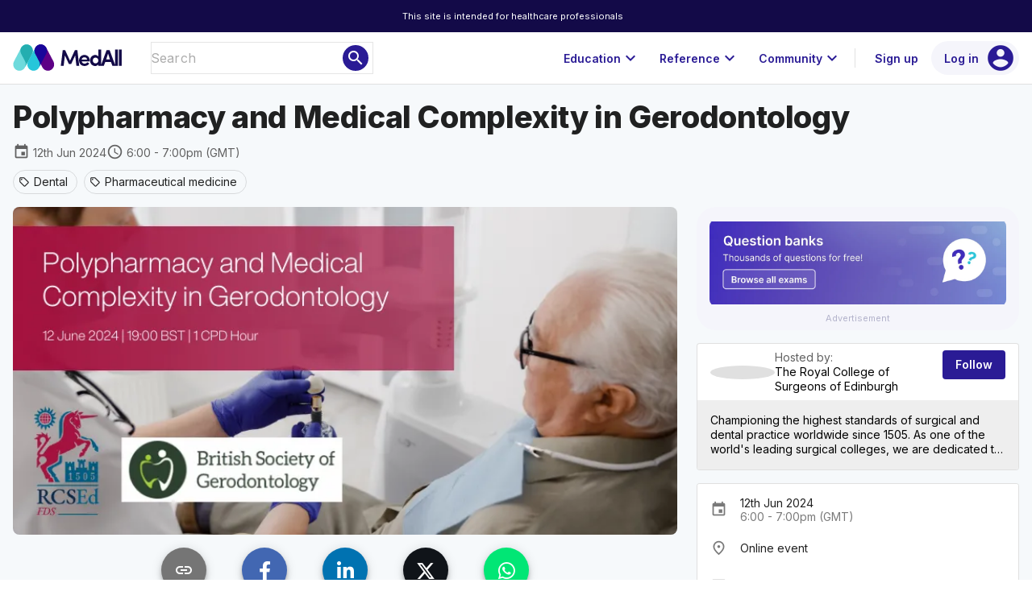

--- FILE ---
content_type: text/html;charset=utf-8
request_url: https://app.medall.org/event-listings/%22https://fonts.googleapis.com/css2?family=Inter:wght@100
body_size: 185515
content:
<!DOCTYPE html>
<html >
<head><script crossorigin="anonymous" src="https://cdnjs.cloudflare.com/polyfill/v3/polyfill.min.js?version=4.8.0&features=IntersectionObserver,ResizeObserver,WebAnimations,Object.fromEntries,Array.prototype.at" type="text/javascript"></script><meta charset="utf-8">
<title>Free Medical Education, Free CPD &amp; CME for Healthcare Professionals | MedAll</title>
<meta name="viewport" content="width=device-width, initial-scale=1">
<meta name="description" content="Find free CPD/CME for doctors, nurses and other healthcare professionals. MedAll provides courses with free CPD points and CME credits, plus access to 1000s of training videos, live events, and resources from other leading organisations. Your all-in-one medical education hub."><link rel="modulepreload" as="script" crossorigin href="/_nuxt/entry.511e72f6.js"><link rel="preload" as="style" href="/_nuxt/entry.68d12b43.css"><link rel="prefetch" as="image" type="image/svg+xml" href="/_nuxt/admin-bug.86da12a5.svg"><link rel="prefetch" as="image" type="image/svg+xml" href="/_nuxt/admin-calendar.79410323.svg"><link rel="prefetch" as="image" type="image/svg+xml" href="/_nuxt/admin-chat.e892c67a.svg"><link rel="prefetch" as="image" type="image/svg+xml" href="/_nuxt/admin-form.d3510525.svg"><link rel="prefetch" as="image" type="image/svg+xml" href="/_nuxt/admin-letter.c4b53888.svg"><link rel="prefetch" as="image" type="image/svg+xml" href="/_nuxt/admin-paper-plan.fc6a1398.svg"><link rel="prefetch" as="image" type="image/svg+xml" href="/_nuxt/admin-paperclip-a.2fadb77a.svg"><link rel="prefetch" as="image" type="image/svg+xml" href="/_nuxt/admin-paperclip-b.5e60e159.svg"><link rel="prefetch" as="image" type="image/svg+xml" href="/_nuxt/admin-shield.710ac865.svg"><link rel="prefetch" as="image" type="image/svg+xml" href="/_nuxt/creative-abc.c6648041.svg"><link rel="prefetch" as="image" type="image/svg+xml" href="/_nuxt/creative-apple.a5943b18.svg"><link rel="prefetch" as="image" type="image/svg+xml" href="/_nuxt/creative-art-pallette-A.08218282.svg"><link rel="prefetch" as="image" type="image/svg+xml" href="/_nuxt/creative-art-pallette-B.9b1d84ac.svg"><link rel="prefetch" as="image" type="image/svg+xml" href="/_nuxt/creative-bulb-A.f137b61d.svg"><link rel="prefetch" as="image" type="image/svg+xml" href="/_nuxt/creative-bulb.23f3c2c8.svg"><link rel="prefetch" as="image" type="image/svg+xml" href="/_nuxt/creative-camera.eec58fe2.svg"><link rel="prefetch" as="image" type="image/svg+xml" href="/_nuxt/creative-crayons.ee9f9bd5.svg"><link rel="prefetch" as="image" type="image/svg+xml" href="/_nuxt/creative-frame.5fe2f114.svg"><link rel="prefetch" as="image" type="image/svg+xml" href="/_nuxt/creative-ink-well.983c9cbf.svg"><link rel="prefetch" as="image" type="image/svg+xml" href="/_nuxt/creative-jigsaw.6ba5597a.svg"><link rel="prefetch" as="image" type="image/svg+xml" href="/_nuxt/creative-nib.b919e2fb.svg"><link rel="prefetch" as="image" type="image/svg+xml" href="/_nuxt/creative-paint-brush.44a2e871.svg"><link rel="prefetch" as="image" type="image/svg+xml" href="/_nuxt/creative-pen-pot.a1ccab5f.svg"><link rel="prefetch" as="image" type="image/svg+xml" href="/_nuxt/creative-pen.a3e5f05d.svg"><link rel="prefetch" as="image" type="image/svg+xml" href="/_nuxt/creative-pencil-ruler.60a4827c.svg"><link rel="prefetch" as="image" type="image/svg+xml" href="/_nuxt/creative-pencil-sharpener.70b3ad28.svg"><link rel="prefetch" as="image" type="image/svg+xml" href="/_nuxt/creative-pencil.77c0ad13.svg"><link rel="prefetch" as="image" type="image/svg+xml" href="/_nuxt/creative-scissors.e60b57c1.svg"><link rel="prefetch" as="image" type="image/svg+xml" href="/_nuxt/filefolders-book.e7cce645.svg"><link rel="prefetch" as="image" type="image/svg+xml" href="/_nuxt/filefolders-briefcase.0a05fdff.svg"><link rel="prefetch" as="image" type="image/svg+xml" href="/_nuxt/filefolders-certificate.7c9307a4.svg"><link rel="prefetch" as="image" type="image/svg+xml" href="/_nuxt/filefolders-clipboard-form.42e80fe0.svg"><link rel="prefetch" as="image" type="image/svg+xml" href="/_nuxt/filefolders-clipboard-table.8052dbfe.svg"><link rel="prefetch" as="image" type="image/svg+xml" href="/_nuxt/filefolders-clipboard.18dde77c.svg"><link rel="prefetch" as="image" type="image/svg+xml" href="/_nuxt/filefolders-filofax.f3353501.svg"><link rel="prefetch" as="image" type="image/svg+xml" href="/_nuxt/filefolders-folder.a42399f8.svg"><link rel="prefetch" as="image" type="image/svg+xml" href="/_nuxt/filefolders-notebook-a.f2fb4512.svg"><link rel="prefetch" as="image" type="image/svg+xml" href="/_nuxt/filefolders-notebook-b.40e2bcf9.svg"><link rel="prefetch" as="image" type="image/svg+xml" href="/_nuxt/filefolders-open-book-lined.a71b1790.svg"><link rel="prefetch" as="image" type="image/svg+xml" href="/_nuxt/filefolders-open-book.df2cd172.svg"><link rel="prefetch" as="image" type="image/svg+xml" href="/_nuxt/filefolders-page-cross.a0d2dc98.svg"><link rel="prefetch" as="image" type="image/svg+xml" href="/_nuxt/filefolders-page-pen.9f3a8a4a.svg"><link rel="prefetch" as="image" type="image/svg+xml" href="/_nuxt/filefolders-page-tick.b27e94a2.svg"><link rel="prefetch" as="image" type="image/svg+xml" href="/_nuxt/filefolders-page.e5bedbe1.svg"><link rel="prefetch" as="image" type="image/svg+xml" href="/_nuxt/filefolders-presentation-a.1b861661.svg"><link rel="prefetch" as="image" type="image/svg+xml" href="/_nuxt/filefolders-presentation-b.19fe610c.svg"><link rel="prefetch" as="image" type="image/svg+xml" href="/_nuxt/filefolders-presentation-c.d10a30c5.svg"><link rel="prefetch" as="image" type="image/svg+xml" href="/_nuxt/filefolders-scroll.aec40b74.svg"><link rel="prefetch" as="image" type="image/svg+xml" href="/_nuxt/food-drink-beer.28c84df5.svg"><link rel="prefetch" as="image" type="image/svg+xml" href="/_nuxt/food-drink-chips.4a1d88c6.svg"><link rel="prefetch" as="image" type="image/svg+xml" href="/_nuxt/food-drink-coconut.c13c2083.svg"><link rel="prefetch" as="image" type="image/svg+xml" href="/_nuxt/food-drink-cookie.9a059795.svg"><link rel="prefetch" as="image" type="image/svg+xml" href="/_nuxt/food-drink-cupcake.fca9a90e.svg"><link rel="prefetch" as="image" type="image/svg+xml" href="/_nuxt/food-drink-donut.2934a526.svg"><link rel="prefetch" as="image" type="image/svg+xml" href="/_nuxt/food-drink-egg.6be4176a.svg"><link rel="prefetch" as="image" type="image/svg+xml" href="/_nuxt/food-drink-hotdog.8e8f21bb.svg"><link rel="prefetch" as="image" type="image/svg+xml" href="/_nuxt/food-drink-ice-cream.d993e3f2.svg"><link rel="prefetch" as="image" type="image/svg+xml" href="/_nuxt/food-drink-ice-lolly.44a06260.svg"><link rel="prefetch" as="image" type="image/svg+xml" href="/_nuxt/food-drink-pizza-slice.72f4f1d1.svg"><link rel="prefetch" as="image" type="image/svg+xml" href="/_nuxt/food-drink-pizza.3f0fb664.svg"><link rel="prefetch" as="image" type="image/svg+xml" href="/_nuxt/food-drink-plate-setting.eff05722.svg"><link rel="prefetch" as="image" type="image/svg+xml" href="/_nuxt/food-drink-plate.3e31a7b7.svg"><link rel="prefetch" as="image" type="image/svg+xml" href="/_nuxt/food-drink-water-melon.f43c40d1.svg"><link rel="prefetch" as="image" type="image/svg+xml" href="/_nuxt/food-drink-wine.af2f44c2.svg"><link rel="prefetch" as="image" type="image/svg+xml" href="/_nuxt/hands-backhand-index-pointing-left.b1616d26.svg"><link rel="prefetch" as="image" type="image/svg+xml" href="/_nuxt/hands-backhand-index-pointing-right.da4f78c3.svg"><link rel="prefetch" as="image" type="image/svg+xml" href="/_nuxt/hands-backhand-index-pointing-up.7708bcff.svg"><link rel="prefetch" as="image" type="image/svg+xml" href="/_nuxt/hands-clapping-hands.994f560a.svg"><link rel="prefetch" as="image" type="image/svg+xml" href="/_nuxt/hands-crossed-fingers.40980178.svg"><link rel="prefetch" as="image" type="image/svg+xml" href="/_nuxt/hands-folded-hands.f5902fae.svg"><link rel="prefetch" as="image" type="image/svg+xml" href="/_nuxt/hands-handshake.25ea7402.svg"><link rel="prefetch" as="image" type="image/svg+xml" href="/_nuxt/hands-index-pointing-up.199554e4.svg"><link rel="prefetch" as="image" type="image/svg+xml" href="/_nuxt/hands-ok-hand.8ed8f6d2.svg"><link rel="prefetch" as="image" type="image/svg+xml" href="/_nuxt/hands-oncoming-fist.af1ea73f.svg"><link rel="prefetch" as="image" type="image/svg+xml" href="/_nuxt/hands-open-hands.64c2477d.svg"><link rel="prefetch" as="image" type="image/svg+xml" href="/_nuxt/hands-palms-up-together.8ffe2bb8.svg"><link rel="prefetch" as="image" type="image/svg+xml" href="/_nuxt/hands-raised-fist.dab53fc0.svg"><link rel="prefetch" as="image" type="image/svg+xml" href="/_nuxt/hands-raised-hand.64d6ebb2.svg"><link rel="prefetch" as="image" type="image/svg+xml" href="/_nuxt/hands-raising-hands.473846ee.svg"><link rel="prefetch" as="image" type="image/svg+xml" href="/_nuxt/hands-right-facing-fist.50d89f52.svg"><link rel="prefetch" as="image" type="image/svg+xml" href="/_nuxt/hands-sign-of-the-horns.fb2ba94c.svg"><link rel="prefetch" as="image" type="image/svg+xml" href="/_nuxt/hands-thumbs-down.65fcbda9.svg"><link rel="prefetch" as="image" type="image/svg+xml" href="/_nuxt/hands-thumbs-up.1f925540.svg"><link rel="prefetch" as="image" type="image/svg+xml" href="/_nuxt/hands-victory-hand.772c5b67.svg"><link rel="prefetch" as="image" type="image/svg+xml" href="/_nuxt/hands-vulcan-salute.0b725a7e.svg"><link rel="prefetch" as="image" type="image/svg+xml" href="/_nuxt/hands-waving-hand.f74c649a.svg"><link rel="prefetch" as="image" type="image/svg+xml" href="/_nuxt/hands-writing-hand.149184c2.svg"><link rel="prefetch" as="image" type="image/svg+xml" href="/_nuxt/learning-books-shelf.f2f8021d.svg"><link rel="prefetch" as="image" type="image/svg+xml" href="/_nuxt/learning-glasses.701dbd72.svg"><link rel="prefetch" as="image" type="image/svg+xml" href="/_nuxt/learning-globe.cabddb38.svg"><link rel="prefetch" as="image" type="image/svg+xml" href="/_nuxt/learning-mortarboard.de03d2af.svg"><link rel="prefetch" as="image" type="image/svg+xml" href="/_nuxt/learning-owl.5df778ad.svg"><link rel="prefetch" as="image" type="image/svg+xml" href="/_nuxt/medical-ambulance.52cd1116.svg"><link rel="prefetch" as="image" type="image/svg+xml" href="/_nuxt/medical-blood-vile.109758de.svg"><link rel="prefetch" as="image" type="image/svg+xml" href="/_nuxt/medical-brain.cf71d52e.svg"><link rel="prefetch" as="image" type="image/svg+xml" href="/_nuxt/medical-drip-bag.1468597a.svg"><link rel="prefetch" as="image" type="image/svg+xml" href="/_nuxt/medical-ecg.b0794676.svg"><link rel="prefetch" as="image" type="image/svg+xml" href="/_nuxt/medical-eye.59590152.svg"><link rel="prefetch" as="image" type="image/svg+xml" href="/_nuxt/medical-facemask.ee461698.svg"><link rel="prefetch" as="image" type="image/svg+xml" href="/_nuxt/medical-heart-pulse.9d71fd2f.svg"><link rel="prefetch" as="image" type="image/svg+xml" href="/_nuxt/medical-hospital.f53000e1.svg"><link rel="prefetch" as="image" type="image/svg+xml" href="/_nuxt/medical-medical-briefcase.21108512.svg"><link rel="prefetch" as="image" type="image/svg+xml" href="/_nuxt/medical-pill-bottle.c82efc76.svg"><link rel="prefetch" as="image" type="image/svg+xml" href="/_nuxt/medical-pill-container.4f0bb557.svg"><link rel="prefetch" as="image" type="image/svg+xml" href="/_nuxt/medical-pill-lozenge.8a06e07c.svg"><link rel="prefetch" as="image" type="image/svg+xml" href="/_nuxt/medical-pill-round.63fa88f9.svg"><link rel="prefetch" as="image" type="image/svg+xml" href="/_nuxt/medical-pipette.442d0f93.svg"><link rel="prefetch" as="image" type="image/svg+xml" href="/_nuxt/medical-plaster-cross.c52a0619.svg"><link rel="prefetch" as="image" type="image/svg+xml" href="/_nuxt/medical-scissors.b109a080.svg"><link rel="prefetch" as="image" type="image/svg+xml" href="/_nuxt/medical-stethoscope-A.0004034d.svg"><link rel="prefetch" as="image" type="image/svg+xml" href="/_nuxt/medical-stethoscope-B.197f15fa.svg"><link rel="prefetch" as="image" type="image/svg+xml" href="/_nuxt/medical-syringe.7bc52105.svg"><link rel="prefetch" as="image" type="image/svg+xml" href="/_nuxt/medical-thermometer.12777493.svg"><link rel="prefetch" as="image" type="image/svg+xml" href="/_nuxt/medical-tooth.b3f2ab04.svg"><link rel="prefetch" as="image" type="image/svg+xml" href="/_nuxt/objects-alarm-clock.f4d98718.svg"><link rel="prefetch" as="image" type="image/svg+xml" href="/_nuxt/objects-backpack.c80efec2.svg"><link rel="prefetch" as="image" type="image/svg+xml" href="/_nuxt/objects-badge.fb0e6e68.svg"><link rel="prefetch" as="image" type="image/svg+xml" href="/_nuxt/objects-bed.9d1a93a5.svg"><link rel="prefetch" as="image" type="image/svg+xml" href="/_nuxt/objects-binoculars.fdb03841.svg"><link rel="prefetch" as="image" type="image/svg+xml" href="/_nuxt/objects-building-roman.a82c910c.svg"><link rel="prefetch" as="image" type="image/svg+xml" href="/_nuxt/objects-building.a79073cb.svg"><link rel="prefetch" as="image" type="image/svg+xml" href="/_nuxt/objects-bus.0376693f.svg"><link rel="prefetch" as="image" type="image/svg+xml" href="/_nuxt/objects-chair.bc665e0f.svg"><link rel="prefetch" as="image" type="image/svg+xml" href="/_nuxt/objects-clock.442a15d3.svg"><link rel="prefetch" as="image" type="image/svg+xml" href="/_nuxt/objects-cup.9e877ef1.svg"><link rel="prefetch" as="image" type="image/svg+xml" href="/_nuxt/objects-flag.204a378b.svg"><link rel="prefetch" as="image" type="image/svg+xml" href="/_nuxt/objects-hammer.324b1ca9.svg"><link rel="prefetch" as="image" type="image/svg+xml" href="/_nuxt/objects-hourglass.9a7c9c2d.svg"><link rel="prefetch" as="image" type="image/svg+xml" href="/_nuxt/objects-key.8179dd75.svg"><link rel="prefetch" as="image" type="image/svg+xml" href="/_nuxt/objects-light.63692da2.svg"><link rel="prefetch" as="image" type="image/svg+xml" href="/_nuxt/admin-magnifying-glass.16f8917e.svg"><link rel="prefetch" as="image" type="image/svg+xml" href="/_nuxt/objects-money.6d354ea5.svg"><link rel="prefetch" as="image" type="image/svg+xml" href="/_nuxt/objects-pin.22871b73.svg"><link rel="prefetch" as="image" type="image/svg+xml" href="/_nuxt/objects-speaker-a.083545de.svg"><link rel="prefetch" as="image" type="image/svg+xml" href="/_nuxt/objects-speaker-b.e1044d7c.svg"><link rel="prefetch" as="image" type="image/svg+xml" href="/_nuxt/objects-stopwatch.c1482d45.svg"><link rel="prefetch" as="image" type="image/svg+xml" href="/_nuxt/objects-teliscope.79a52aac.svg"><link rel="prefetch" as="image" type="image/svg+xml" href="/_nuxt/objects-traffic-lights.4a2b59cc.svg"><link rel="prefetch" as="image" type="image/svg+xml" href="/_nuxt/people-doctor.6e58cf12.svg"><link rel="prefetch" as="image" type="image/svg+xml" href="/_nuxt/people-head-cog.e8288567.svg"><link rel="prefetch" as="image" type="image/svg+xml" href="/_nuxt/people-head-question.e636e101.svg"><link rel="prefetch" as="image" type="image/svg+xml" href="/_nuxt/people-heads.891a4b95.svg"><link rel="prefetch" as="image" type="image/svg+xml" href="/_nuxt/people-id-badge.73c15fa7.svg"><link rel="prefetch" as="image" type="image/svg+xml" href="/_nuxt/people-people-conversation.2dc63fe2.svg"><link rel="prefetch" as="image" type="image/svg+xml" href="/_nuxt/people-people.5c55c62d.svg"><link rel="prefetch" as="image" type="image/svg+xml" href="/_nuxt/people-person-directions.0bf3293d.svg"><link rel="prefetch" as="image" type="image/svg+xml" href="/_nuxt/people-silhouette-simple.c3499245.svg"><link rel="prefetch" as="image" type="image/svg+xml" href="/_nuxt/people-silhouette.4ed71ca1.svg"><link rel="prefetch" as="image" type="image/svg+xml" href="/_nuxt/people-thumbs-up.97ba555e.svg"><link rel="prefetch" as="image" type="image/svg+xml" href="/_nuxt/people-video-watching.51f35189.svg"><link rel="prefetch" as="image" type="image/svg+xml" href="/_nuxt/people-video.34303113.svg"><link rel="prefetch" as="image" type="image/svg+xml" href="/_nuxt/recreation-balloon.8c91ad58.svg"><link rel="prefetch" as="image" type="image/svg+xml" href="/_nuxt/recreation-basketball.d5600d79.svg"><link rel="prefetch" as="image" type="image/svg+xml" href="/_nuxt/recreation-chess.a179f352.svg"><link rel="prefetch" as="image" type="image/svg+xml" href="/_nuxt/recreation-compass.68deb7f7.svg"><link rel="prefetch" as="image" type="image/svg+xml" href="/_nuxt/recreation-cycle.e016f433.svg"><link rel="prefetch" as="image" type="image/svg+xml" href="/_nuxt/recreation-feather.16000282.svg"><link rel="prefetch" as="image" type="image/svg+xml" href="/_nuxt/recreation-guitar.691cdac3.svg"><link rel="prefetch" as="image" type="image/svg+xml" href="/_nuxt/recreation-headphones.f70c90a3.svg"><link rel="prefetch" as="image" type="image/svg+xml" href="/_nuxt/recreation-hotair-balloon.3eb5d1e4.svg"><link rel="prefetch" as="image" type="image/svg+xml" href="/_nuxt/recreation-knife.d3561205.svg"><link rel="prefetch" as="image" type="image/svg+xml" href="/_nuxt/recreation-musical-note.9e7a1dea.svg"><link rel="prefetch" as="image" type="image/svg+xml" href="/_nuxt/recreation-rugby.c7bb53b3.svg"><link rel="prefetch" as="image" type="image/svg+xml" href="/_nuxt/recreation-speakers.9032702e.svg"><link rel="prefetch" as="image" type="image/svg+xml" href="/_nuxt/recreation-target.759c211b.svg"><link rel="prefetch" as="image" type="image/svg+xml" href="/_nuxt/recreation-trainer.12d196e4.svg"><link rel="prefetch" as="image" type="image/svg+xml" href="/_nuxt/recreation-trumpet.385a84b3.svg"><link rel="prefetch" as="image" type="image/svg+xml" href="/_nuxt/recreation-turntable.25934aa7.svg"><link rel="prefetch" as="image" type="image/svg+xml" href="/_nuxt/sciencemath-abacus.a56a14df.svg"><link rel="prefetch" as="image" type="image/svg+xml" href="/_nuxt/sciencemath-angle-90.6c7f4f20.svg"><link rel="prefetch" as="image" type="image/svg+xml" href="/_nuxt/sciencemath-atom.df0ba8a9.svg"><link rel="prefetch" as="image" type="image/svg+xml" href="/_nuxt/sciencemath-calculator-a.e638b031.svg"><link rel="prefetch" as="image" type="image/svg+xml" href="/_nuxt/sciencemath-calculator-b.84afc434.svg"><link rel="prefetch" as="image" type="image/svg+xml" href="/_nuxt/sciencemath-chart-3D.8f1f167b.svg"><link rel="prefetch" as="image" type="image/svg+xml" href="/_nuxt/sciencemath-compass-drafts.af40253b.svg"><link rel="prefetch" as="image" type="image/svg+xml" href="/_nuxt/sciencemath-dna-a.6a0626d9.svg"><link rel="prefetch" as="image" type="image/svg+xml" href="/_nuxt/sciencemath-dna-b.83270966.svg"><link rel="prefetch" as="image" type="image/svg+xml" href="/_nuxt/sciencemath-graph-positive.af992008.svg"><link rel="prefetch" as="image" type="image/svg+xml" href="/_nuxt/sciencemath-hourglass.2be3b0b9.svg"><link rel="prefetch" as="image" type="image/svg+xml" href="/_nuxt/sciencemath-magnet.8fa52564.svg"><link rel="prefetch" as="image" type="image/svg+xml" href="/_nuxt/sciencemath-maths-chalkboard.39a2e7b9.svg"><link rel="prefetch" as="image" type="image/svg+xml" href="/_nuxt/sciencemath-microscope.58d3e081.svg"><link rel="prefetch" as="image" type="image/svg+xml" href="/_nuxt/sciencemath-rocket.c1ac2dc1.svg"><link rel="prefetch" as="image" type="image/svg+xml" href="/_nuxt/sciencemath-ruler.abdcac35.svg"><link rel="prefetch" as="image" type="image/svg+xml" href="/_nuxt/sciencemath-test-tube-round.e06009ab.svg"><link rel="prefetch" as="image" type="image/svg+xml" href="/_nuxt/sciencemath-test-tube.41962b99.svg"><link rel="prefetch" as="image" type="image/svg+xml" href="/_nuxt/smileys-astonished-face.03f888d1.svg"><link rel="prefetch" as="image" type="image/svg+xml" href="/_nuxt/smileys-beaming-face-with-Smiling-Eyes.26ca07a6.svg"><link rel="prefetch" as="image" type="image/svg+xml" href="/_nuxt/smileys-beaming-face-with-big-eyes.bf785c04.svg"><link rel="prefetch" as="image" type="image/svg+xml" href="/_nuxt/smileys-crying-face-1.34cceefb.svg"><link rel="prefetch" as="image" type="image/svg+xml" href="/_nuxt/smileys-crying-face.e9e09801.svg"><link rel="prefetch" as="image" type="image/svg+xml" href="/_nuxt/smileys-dizzy-face.f4187a11.svg"><link rel="prefetch" as="image" type="image/svg+xml" href="/_nuxt/smileys-downcast-face-with-sweat.4b32c0a0.svg"><link rel="prefetch" as="image" type="image/svg+xml" href="/_nuxt/smileys-expressionless-face.9ca7bc9c.svg"><link rel="prefetch" as="image" type="image/svg+xml" href="/_nuxt/smileys-face-blowing-a-kiss-1.3ea726ca.svg"><link rel="prefetch" as="image" type="image/svg+xml" href="/_nuxt/smileys-face-blowing-a-kiss.3b6f054a.svg"><link rel="prefetch" as="image" type="image/svg+xml" href="/_nuxt/smileys-face-mask.10e463a2.svg"><link rel="prefetch" as="image" type="image/svg+xml" href="/_nuxt/smileys-face-with-diagonal-mouth.e25ac660.svg"><link rel="prefetch" as="image" type="image/svg+xml" href="/_nuxt/smileys-face-with-raised-eyebrow.da887b2e.svg"><link rel="prefetch" as="image" type="image/svg+xml" href="/_nuxt/smileys-face-with-tears-of-joy-1.2bceb664.svg"><link rel="prefetch" as="image" type="image/svg+xml" href="/_nuxt/smileys-face-with-tears-of-joy.83d1b3be.svg"><link rel="prefetch" as="image" type="image/svg+xml" href="/_nuxt/smileys-face-with-tongue.adbc5e5b.svg"><link rel="prefetch" as="image" type="image/svg+xml" href="/_nuxt/smileys-face-without-mouth.6c418bd9.svg"><link rel="prefetch" as="image" type="image/svg+xml" href="/_nuxt/smileys-glasses-face.42f86d05.svg"><link rel="prefetch" as="image" type="image/svg+xml" href="/_nuxt/smileys-grinning-face-with-big-eyes.89af0c37.svg"><link rel="prefetch" as="image" type="image/svg+xml" href="/_nuxt/smileys-grinning-face-with-smiling-eyes.1d04b208.svg"><link rel="prefetch" as="image" type="image/svg+xml" href="/_nuxt/smileys-grinning-face.27dd6587.svg"><link rel="prefetch" as="image" type="image/svg+xml" href="/_nuxt/smileys-grinning-squinting-face.b367f097.svg"><link rel="prefetch" as="image" type="image/svg+xml" href="/_nuxt/smileys-loudly-crying-face.12e99fc4.svg"><link rel="prefetch" as="image" type="image/svg+xml" href="/_nuxt/smileys-nauseated-face.33d598a7.svg"><link rel="prefetch" as="image" type="image/svg+xml" href="/_nuxt/smileys-neutral-face.2d9403ef.svg"><link rel="prefetch" as="image" type="image/svg+xml" href="/_nuxt/smileys-sleeping-face.67f4c828.svg"><link rel="prefetch" as="image" type="image/svg+xml" href="/_nuxt/smileys-slightly-frowning-face.4539e081.svg"><link rel="prefetch" as="image" type="image/svg+xml" href="/_nuxt/smileys-smiling-face-with-halo.8974ce94.svg"><link rel="prefetch" as="image" type="image/svg+xml" href="/_nuxt/smileys-smiling-face-with-heart-eyes.2a370a11.svg"><link rel="prefetch" as="image" type="image/svg+xml" href="/_nuxt/smileys-smiling-face-with-smiling-eyes-1.fab3742d.svg"><link rel="prefetch" as="image" type="image/svg+xml" href="/_nuxt/smileys-smiling-face-with-smiling-eyes.91e16fa7.svg"><link rel="prefetch" as="image" type="image/svg+xml" href="/_nuxt/smileys-smiling-face-with-tear.9182776a.svg"><link rel="prefetch" as="image" type="image/svg+xml" href="/_nuxt/smileys-smiling-face.8089be83.svg"><link rel="prefetch" as="image" type="image/svg+xml" href="/_nuxt/smileys-squinting-face-with-tongue.967997f7.svg"><link rel="prefetch" as="image" type="image/svg+xml" href="/_nuxt/smileys-star-struck.88a0c33b.svg"><link rel="prefetch" as="image" type="image/svg+xml" href="/_nuxt/smileys-tired-face.097671eb.svg"><link rel="prefetch" as="image" type="image/svg+xml" href="/_nuxt/smileys-upside-down-face.8b387c66.svg"><link rel="prefetch" as="image" type="image/svg+xml" href="/_nuxt/smileys-weary-face.87fb4b79.svg"><link rel="prefetch" as="image" type="image/svg+xml" href="/_nuxt/smileys-winking-face-with-tongue.e75d45bc.svg"><link rel="prefetch" as="image" type="image/svg+xml" href="/_nuxt/smileys-winking-face.208d1896.svg"><link rel="prefetch" as="image" type="image/svg+xml" href="/_nuxt/smileys-worried-face.3e76d084.svg"><link rel="prefetch" as="image" type="image/svg+xml" href="/_nuxt/smileys-zipper-mouth-face.41def7f6.svg"><link rel="prefetch" as="image" type="image/svg+xml" href="/_nuxt/space-planet.375f8c74.svg"><link rel="prefetch" as="image" type="image/svg+xml" href="/_nuxt/space-rocket.c6f3a9ae.svg"><link rel="prefetch" as="image" type="image/svg+xml" href="/_nuxt/space-solar-system.225a54c9.svg"><link rel="prefetch" as="image" type="image/svg+xml" href="/_nuxt/symbols-add.91544a81.svg"><link rel="prefetch" as="image" type="image/svg+xml" href="/_nuxt/symbols-alert-circle.4ecec8fe.svg"><link rel="prefetch" as="image" type="image/svg+xml" href="/_nuxt/symbols-alert-triangle.cdbe08f8.svg"><link rel="prefetch" as="image" type="image/svg+xml" href="/_nuxt/symbols-bell.6f8e3901.svg"><link rel="prefetch" as="image" type="image/svg+xml" href="/_nuxt/symbols-blocked.378b5014.svg"><link rel="prefetch" as="image" type="image/svg+xml" href="/_nuxt/symbols-certificate.3f4dcb67.svg"><link rel="prefetch" as="image" type="image/svg+xml" href="/_nuxt/symbols-chart-graph.8edb7e99.svg"><link rel="prefetch" as="image" type="image/svg+xml" href="/_nuxt/symbols-chart-insights.154c0d1b.svg"><link rel="prefetch" as="image" type="image/svg+xml" href="/_nuxt/symbols-chat.37dd48c1.svg"><link rel="prefetch" as="image" type="image/svg+xml" href="/_nuxt/symbols-checkbox.f8759fa5.svg"><link rel="prefetch" as="image" type="image/svg+xml" href="/_nuxt/symbols-checked.b84e2f94.svg"><link rel="prefetch" as="image" type="image/svg+xml" href="/_nuxt/symbols-clock.38a382cd.svg"><link rel="prefetch" as="image" type="image/svg+xml" href="/_nuxt/symbols-cup.f4a5b129.svg"><link rel="prefetch" as="image" type="image/svg+xml" href="/_nuxt/symbols-document.7dc1590a.svg"><link rel="prefetch" as="image" type="image/svg+xml" href="/_nuxt/symbols-earth.9fbfae85.svg"><link rel="prefetch" as="image" type="image/svg+xml" href="/_nuxt/symbols-edit.b42c672d.svg"><link rel="prefetch" as="image" type="image/svg+xml" href="/_nuxt/symbols-email.352bf615.svg"><link rel="prefetch" as="image" type="image/svg+xml" href="/_nuxt/symbols-face.d30932a2.svg"><link rel="prefetch" as="image" type="image/svg+xml" href="/_nuxt/symbols-files.5ae69bc0.svg"><link rel="prefetch" as="image" type="image/svg+xml" href="/_nuxt/symbols-filters.6fb46127.svg"><link rel="prefetch" as="image" type="image/svg+xml" href="/_nuxt/symbols-flag.829ba888.svg"><link rel="prefetch" as="image" type="image/svg+xml" href="/_nuxt/symbols-fold.4f7195e9.svg"><link rel="prefetch" as="image" type="image/svg+xml" href="/_nuxt/symbols-hash.1c69d418.svg"><link rel="prefetch" as="image" type="image/svg+xml" href="/_nuxt/symbols-heart.19d1b941.svg"><link rel="prefetch" as="image" type="image/svg+xml" href="/_nuxt/symbols-infinate.6335067a.svg"><link rel="prefetch" as="image" type="image/svg+xml" href="/_nuxt/symbols-lightning-bolt.13f6771e.svg"><link rel="prefetch" as="image" type="image/svg+xml" href="/_nuxt/symbols-link.e762953c.svg"><link rel="prefetch" as="image" type="image/svg+xml" href="/_nuxt/symbols-list.af95f395.svg"><link rel="prefetch" as="image" type="image/svg+xml" href="/_nuxt/symbols-map-pin.e1b69261.svg"><link rel="prefetch" as="image" type="image/svg+xml" href="/_nuxt/symbols-mediation.13f4cc29.svg"><link rel="prefetch" as="image" type="image/svg+xml" href="/_nuxt/symbols-minus.0fad5ca7.svg"><link rel="prefetch" as="image" type="image/svg+xml" href="/_nuxt/symbols-money.72ab9a2a.svg"><link rel="prefetch" as="image" type="image/svg+xml" href="/_nuxt/symbols-padlock-open.6271766b.svg"><link rel="prefetch" as="image" type="image/svg+xml" href="/_nuxt/symbols-padlock.d4cfffc6.svg"><link rel="prefetch" as="image" type="image/svg+xml" href="/_nuxt/symbols-person.d3e58b56.svg"><link rel="prefetch" as="image" type="image/svg+xml" href="/_nuxt/symbols-phone.866dbff9.svg"><link rel="prefetch" as="image" type="image/svg+xml" href="/_nuxt/symbols-recycle.c6f1dedc.svg"><link rel="prefetch" as="image" type="image/svg+xml" href="/_nuxt/symbols-repeat.efadd0eb.svg"><link rel="prefetch" as="image" type="image/svg+xml" href="/_nuxt/symbols-robot.fdc1d21c.svg"><link rel="prefetch" as="image" type="image/svg+xml" href="/_nuxt/symbols-scales-balance.31b64054.svg"><link rel="prefetch" as="image" type="image/svg+xml" href="/_nuxt/symbols-search.b16671db.svg"><link rel="prefetch" as="image" type="image/svg+xml" href="/_nuxt/symbols-shapes-lines.e19fc028.svg"><link rel="prefetch" as="image" type="image/svg+xml" href="/_nuxt/symbols-share.202141b2.svg"><link rel="prefetch" as="image" type="image/svg+xml" href="/_nuxt/symbols-tag.fa74f37b.svg"><link rel="prefetch" as="image" type="image/svg+xml" href="/_nuxt/symbols-team.27f504cb.svg"><link rel="prefetch" as="image" type="image/svg+xml" href="/_nuxt/symbols-tick.c45a6c37.svg"><link rel="prefetch" as="image" type="image/svg+xml" href="/_nuxt/symbols-video-camera.c16854e1.svg"><link rel="prefetch" as="image" type="image/svg+xml" href="/_nuxt/symbols-wifi.e83d2fb3.svg"><link rel="prefetch" as="image" type="image/svg+xml" href="/_nuxt/technical-cog.32b931ea.svg"><link rel="prefetch" as="image" type="image/svg+xml" href="/_nuxt/technical-keyboard.9d2b6398.svg"><link rel="prefetch" as="image" type="image/svg+xml" href="/_nuxt/technical-laptop.6a26ea0e.svg"><link rel="prefetch" as="image" type="image/svg+xml" href="/_nuxt/technical-link.5db1ecc4.svg"><link rel="prefetch" as="image" type="image/svg+xml" href="/_nuxt/technical-memory-stick.09ed486c.svg"><link rel="prefetch" as="image" type="image/svg+xml" href="/_nuxt/technical-mobile.4e2e190b.svg"><link rel="prefetch" as="image" type="image/svg+xml" href="/_nuxt/technical-printer.14914a23.svg"><link rel="prefetch" as="image" type="image/svg+xml" href="/_nuxt/technical-screen.cce58d6f.svg"><link rel="prefetch" as="image" type="image/svg+xml" href="/_nuxt/technical-screw-spanner.c50d6b38.svg"><link rel="prefetch" as="image" type="image/svg+xml" href="/_nuxt/weather-cloud-dark.156156d1.svg"><link rel="prefetch" as="image" type="image/svg+xml" href="/_nuxt/weather-cloud-rain.dba2c9ba.svg"><link rel="prefetch" as="image" type="image/svg+xml" href="/_nuxt/weather-cloud-shower.d305db11.svg"><link rel="prefetch" as="image" type="image/svg+xml" href="/_nuxt/weather-cloud.ce72c8e6.svg"><link rel="prefetch" as="image" type="image/svg+xml" href="/_nuxt/weather-sun-cloud.5bf04c2a.svg"><link rel="prefetch" as="image" type="image/svg+xml" href="/_nuxt/weather-sun.bb93888d.svg"><link rel="prefetch" as="image" type="image/svg+xml" href="/_nuxt/weather-umbrella-rain.a4d59512.svg"><link rel="prefetch" as="image" type="image/svg+xml" href="/_nuxt/weather-umbrella-sun.d13023af.svg"><link rel="prefetch" as="script" crossorigin href="/_nuxt/confirmedUserGuard.af3bb785.js"><link rel="prefetch" as="script" crossorigin href="/_nuxt/reauthenticatedUserGuard.a368885b.js"><link rel="prefetch" as="script" crossorigin href="/_nuxt/unauthenticatedUserGuard.db80e081.js"><link rel="prefetch" as="script" crossorigin href="/_nuxt/unverifiedUserGuard.1c57ef69.js"><link rel="prefetch" as="script" crossorigin href="/_nuxt/verifiedUserGuard.0473435e.js"><link rel="prefetch" as="style" href="/_nuxt/app-bar.7cbee160.css"><link rel="prefetch" as="style" href="/_nuxt/sheet.dca7d800.css"><link rel="prefetch" as="style" href="/_nuxt/VDivider.fc38186d.css"><link rel="prefetch" as="style" href="/_nuxt/VNavigationDrawer.b74edfe4.css"><link rel="prefetch" as="style" href="/_nuxt/VOverlay.ec701ff3.css"><link rel="prefetch" as="style" href="/_nuxt/search-field.174eacb1.css"><link rel="prefetch" as="style" href="/_nuxt/text-field.01988f35.css"><link rel="prefetch" as="style" href="/_nuxt/VField.21ad1383.css"><link rel="prefetch" as="style" href="/_nuxt/VLabel.ef502afb.css"><link rel="prefetch" as="style" href="/_nuxt/VInput.c7516d3e.css"><link rel="prefetch" as="style" href="/_nuxt/picker.61be1d27.css"><link rel="prefetch" as="style" href="/_nuxt/chip.84a45158.css"><link rel="prefetch" as="style" href="/_nuxt/VChip.cc3fec85.css"><link rel="prefetch" as="style" href="/_nuxt/VAvatar.b72a6b57.css"><link rel="prefetch" as="style" href="/_nuxt/VList.e2ccf892.css"><link rel="prefetch" as="style" href="/_nuxt/VListItem.ece255ed.css"><link rel="prefetch" as="style" href="/_nuxt/VMenu.4a1f99ff.css"><link rel="prefetch" as="style" href="/_nuxt/VTooltip.8b532790.css"><link rel="prefetch" as="style" href="/_nuxt/img.f85041a4.css"><link rel="prefetch" as="style" href="/_nuxt/overlay.f7a0d21d.css"><link rel="prefetch" as="style" href="/_nuxt/VToolbar.5732be41.css"><link rel="prefetch" as="style" href="/_nuxt/VDialog.77671981.css"><link rel="prefetch" as="style" href="/_nuxt/avatar.6a66207c.css"><link rel="prefetch" as="style" href="/_nuxt/card.68222baf.css"><link rel="prefetch" as="style" href="/_nuxt/VCard.d3cdb5f1.css"><link rel="prefetch" as="style" href="/_nuxt/VRadioGroup.5c8ca55f.css"><link rel="prefetch" as="style" href="/_nuxt/VSelectionControl.46b111c3.css"><link rel="prefetch" as="style" href="/_nuxt/badge.448c2e4a.css"><link rel="prefetch" as="style" href="/_nuxt/VBadge.f72aa66f.css"><link rel="prefetch" as="style" href="/_nuxt/VAppBar.a2fc94b5.css"><link rel="prefetch" as="style" href="/_nuxt/app-bar-conference.82f2b4fb.css"><link rel="prefetch" as="style" href="/_nuxt/bottom-navigation.2eb91b91.css"><link rel="prefetch" as="style" href="/_nuxt/VBottomNavigation.fb81589e.css"><link rel="prefetch" as="style" href="/_nuxt/VFooter.3da98673.css"><link rel="prefetch" as="style" href="/_nuxt/VMain.515a0642.css"><link rel="prefetch" as="script" crossorigin href="/_nuxt/default.c35053e9.js"><link rel="prefetch" as="script" crossorigin href="/_nuxt/app-bar.d2e48a86.js"><link rel="prefetch" as="script" crossorigin href="/_nuxt/index.92ab73cd.js"><link rel="prefetch" as="script" crossorigin href="/_nuxt/sheet.fc0d6631.js"><link rel="prefetch" as="script" crossorigin href="/_nuxt/VDivider.b8d53cf6.js"><link rel="prefetch" as="script" crossorigin href="/_nuxt/VNavigationDrawer.22a3ed87.js"><link rel="prefetch" as="script" crossorigin href="/_nuxt/layout.a78d5fdd.js"><link rel="prefetch" as="script" crossorigin href="/_nuxt/VOverlay.d5a01d84.js"><link rel="prefetch" as="script" crossorigin href="/_nuxt/forwardRefs.e658ad70.js"><link rel="prefetch" as="script" crossorigin href="/_nuxt/ssrBoot.db021ea5.js"><link rel="prefetch" as="script" crossorigin href="/_nuxt/nuxt-link.99180f52.js"><link rel="prefetch" as="script" crossorigin href="/_nuxt/search-field.58bea93d.js"><link rel="prefetch" as="script" crossorigin href="/_nuxt/text-field.a1d3ba2b.js"><link rel="prefetch" as="script" crossorigin href="/_nuxt/field.0bda1b1c.js"><link rel="prefetch" as="script" crossorigin href="/_nuxt/VTextField.eda48105.js"><link rel="prefetch" as="script" crossorigin href="/_nuxt/VField.1f4a76a8.js"><link rel="prefetch" as="script" crossorigin href="/_nuxt/index.adb3cf20.js"><link rel="prefetch" as="script" crossorigin href="/_nuxt/VLabel.06b4fe4a.js"><link rel="prefetch" as="script" crossorigin href="/_nuxt/VInput.238f4a2b.js"><link rel="prefetch" as="script" crossorigin href="/_nuxt/picker.78f082ef.js"><link rel="prefetch" as="script" crossorigin href="/_nuxt/chip.589e0b70.js"><link rel="prefetch" as="script" crossorigin href="/_nuxt/VChip.e3b17c1c.js"><link rel="prefetch" as="script" crossorigin href="/_nuxt/VAvatar.e03bf4dc.js"><link rel="prefetch" as="script" crossorigin href="/_nuxt/chip.40de535c.js"><link rel="prefetch" as="script" crossorigin href="/_nuxt/loader.ecccf954.js"><link rel="prefetch" as="script" crossorigin href="/_nuxt/text.17e074d5.js"><link rel="prefetch" as="script" crossorigin href="/_nuxt/index.2be00150.js"><link rel="prefetch" as="script" crossorigin href="/_nuxt/VList.0f0d69dc.js"><link rel="prefetch" as="script" crossorigin href="/_nuxt/VListItem.6366823c.js"><link rel="prefetch" as="script" crossorigin href="/_nuxt/createSimpleFunctional.a27a5b59.js"><link rel="prefetch" as="script" crossorigin href="/_nuxt/VMenu.125a61ee.js"><link rel="prefetch" as="script" crossorigin href="/_nuxt/dialog-transition.32353637.js"><link rel="prefetch" as="script" crossorigin href="/_nuxt/avatar.04a3bff7.js"><link rel="prefetch" as="script" crossorigin href="/_nuxt/award-overlay.902f43ed.js"><link rel="prefetch" as="script" crossorigin href="/_nuxt/VTooltip.51f71f03.js"><link rel="prefetch" as="script" crossorigin href="/_nuxt/avatar.75b3af8a.js"><link rel="prefetch" as="script" crossorigin href="/_nuxt/img.75145c8f.js"><link rel="prefetch" as="script" crossorigin href="/_nuxt/overlay.1fa2aa84.js"><link rel="prefetch" as="script" crossorigin href="/_nuxt/VToolbar.34ef38cc.js"><link rel="prefetch" as="script" crossorigin href="/_nuxt/picker.7267c268.js"><link rel="prefetch" as="script" crossorigin href="/_nuxt/VDialog.5c762206.js"><link rel="prefetch" as="script" crossorigin href="/_nuxt/VSpacer.14255d90.js"><link rel="prefetch" as="script" crossorigin href="/_nuxt/avatar.25360787.js"><link rel="prefetch" as="script" crossorigin href="/_nuxt/card.e6663e91.js"><link rel="prefetch" as="script" crossorigin href="/_nuxt/VCard.9aa66456.js"><link rel="prefetch" as="script" crossorigin href="/_nuxt/VRow.88bd9d0b.js"><link rel="prefetch" as="script" crossorigin href="/_nuxt/VRadioGroup.91559e91.js"><link rel="prefetch" as="script" crossorigin href="/_nuxt/VSelectionControl.98278d9b.js"><link rel="prefetch" as="script" crossorigin href="/_nuxt/badge.a858d315.js"><link rel="prefetch" as="script" crossorigin href="/_nuxt/VBadge.04d22c13.js"><link rel="prefetch" as="script" crossorigin href="/_nuxt/avatar.d5cf38f3.js"><link rel="prefetch" as="script" crossorigin href="/_nuxt/TimeAgo.95877005.js"><link rel="prefetch" as="script" crossorigin href="/_nuxt/logo.4d815590.js"><link rel="prefetch" as="script" crossorigin href="/_nuxt/logo-mark.d66867c1.js"><link rel="prefetch" as="script" crossorigin href="/_nuxt/VAppBar.0a859786.js"><link rel="prefetch" as="script" crossorigin href="/_nuxt/app-bar-conference.e1d39833.js"><link rel="prefetch" as="script" crossorigin href="/_nuxt/links.cbdeb3bc.js"><link rel="prefetch" as="script" crossorigin href="/_nuxt/bottom-navigation.3ce5c329.js"><link rel="prefetch" as="script" crossorigin href="/_nuxt/VBottomNavigation.8c7720c4.js"><link rel="prefetch" as="script" crossorigin href="/_nuxt/logo-light.2cfde31e.js"><link rel="prefetch" as="script" crossorigin href="/_nuxt/VFooter.6d92ce73.js"><link rel="prefetch" as="script" crossorigin href="/_nuxt/VMain.e910e8db.js"><link rel="prefetch" as="script" crossorigin href="/_nuxt/empty.52d7873c.js"><link rel="prefetch" as="style" href="/_nuxt/radio-emoji.28f902d6.css"><link rel="prefetch" as="style" href="/_nuxt/textarea.60f2def6.css"><link rel="prefetch" as="style" href="/_nuxt/VSnackbar.38296364.css"><link rel="prefetch" as="script" crossorigin href="/_nuxt/exam.e04ff437.js"><link rel="prefetch" as="script" crossorigin href="/_nuxt/logo-mark-white.5eae69ee.js"><link rel="prefetch" as="script" crossorigin href="/_nuxt/dialog.87e7a101.js"><link rel="prefetch" as="script" crossorigin href="/_nuxt/radio-emoji.05a74868.js"><link rel="prefetch" as="script" crossorigin href="/_nuxt/VHover.484227c7.js"><link rel="prefetch" as="script" crossorigin href="/_nuxt/textarea.ab20e70d.js"><link rel="prefetch" as="script" crossorigin href="/_nuxt/form.9600493b.js"><link rel="prefetch" as="script" crossorigin href="/_nuxt/snackbar.35877356.js"><link rel="prefetch" as="script" crossorigin href="/_nuxt/VSnackbar.dba1575b.js"><link rel="prefetch" as="script" crossorigin href="/_nuxt/fullscreen.ec41df9d.js"><link rel="prefetch" as="style" href="/_nuxt/join-bookmark.2975b4ad.css"><link rel="prefetch" as="style" href="/_nuxt/VAlert.da8f0e0d.css"><link rel="prefetch" as="script" crossorigin href="/_nuxt/live.5591e3dc.js"><link rel="prefetch" as="script" crossorigin href="/_nuxt/join-bookmark.a953f4e4.js"><link rel="prefetch" as="script" crossorigin href="/_nuxt/VAlert.1c415f9c.js"><link rel="prefetch" as="script" crossorigin href="/_nuxt/dialog.e828ab28.js"><link rel="prefetch" as="script" crossorigin href="/_nuxt/form-v2.a2731494.js"><link rel="prefetch" as="script" crossorigin href="/_nuxt/text.a1e623e4.js"><link rel="prefetch" as="script" crossorigin href="/_nuxt/bookmark.0104c2b7.js"><link rel="prefetch" as="script" crossorigin href="/_nuxt/pluralize.fccad60d.js"><link rel="prefetch" as="script" crossorigin href="/_nuxt/es5.8976e46a.js"><link rel="prefetch" as="script" crossorigin href="/_nuxt/patient.e6758438.js"><link rel="prefetch" as="script" crossorigin href="/_nuxt/i18n.config.406b925c.js"><link rel="stylesheet" href="/_nuxt/entry.68d12b43.css"><style>@import "https://fonts.googleapis.com/css?family=Material+Icons|Material+Icons+Outlined|Material+Icons+Round&display=block";@import "https://fonts.googleapis.com/css2?family=Inter:wght@100;200;300;400;500;600;700;800;900&display=swap";.gap-0{gap:0}.row-gap-0{row-gap:0}.column-gap-0{-moz-column-gap:0;column-gap:0}@media only screen and (min-width:600px){.gap-sm-0{gap:0!important}.row-gap-sm-0{row-gap:0!important}.column-gap-sm-0{-moz-column-gap:0!important;column-gap:0!important}}@media only screen and (min-width:960px){.gap-md-0{gap:0!important}.row-gap-md-0{row-gap:0!important}.column-gap-md-0{-moz-column-gap:0!important;column-gap:0!important}}@media only screen and (min-width:1280px){.gap-lg-0{gap:0!important}.row-gap-lg-0{row-gap:0!important}.column-gap-lg-0{-moz-column-gap:0!important;column-gap:0!important}}@media only screen and (min-width:1920px){.gap-xl-0{gap:0!important}.row-gap-xl-0{row-gap:0!important}.column-gap-xl-0{-moz-column-gap:0!important;column-gap:0!important}}.gap-1{gap:4px}.row-gap-1{row-gap:4px}.column-gap-1{-moz-column-gap:4px;column-gap:4px}@media only screen and (min-width:600px){.gap-sm-1{gap:4px!important}.row-gap-sm-1{row-gap:4px!important}.column-gap-sm-1{-moz-column-gap:4px!important;column-gap:4px!important}}@media only screen and (min-width:960px){.gap-md-1{gap:4px!important}.row-gap-md-1{row-gap:4px!important}.column-gap-md-1{-moz-column-gap:4px!important;column-gap:4px!important}}@media only screen and (min-width:1280px){.gap-lg-1{gap:4px!important}.row-gap-lg-1{row-gap:4px!important}.column-gap-lg-1{-moz-column-gap:4px!important;column-gap:4px!important}}@media only screen and (min-width:1920px){.gap-xl-1{gap:4px!important}.row-gap-xl-1{row-gap:4px!important}.column-gap-xl-1{-moz-column-gap:4px!important;column-gap:4px!important}}.gap-2{gap:8px}.row-gap-2{row-gap:8px}.column-gap-2{-moz-column-gap:8px;column-gap:8px}@media only screen and (min-width:600px){.gap-sm-2{gap:8px!important}.row-gap-sm-2{row-gap:8px!important}.column-gap-sm-2{-moz-column-gap:8px!important;column-gap:8px!important}}@media only screen and (min-width:960px){.gap-md-2{gap:8px!important}.row-gap-md-2{row-gap:8px!important}.column-gap-md-2{-moz-column-gap:8px!important;column-gap:8px!important}}@media only screen and (min-width:1280px){.gap-lg-2{gap:8px!important}.row-gap-lg-2{row-gap:8px!important}.column-gap-lg-2{-moz-column-gap:8px!important;column-gap:8px!important}}@media only screen and (min-width:1920px){.gap-xl-2{gap:8px!important}.row-gap-xl-2{row-gap:8px!important}.column-gap-xl-2{-moz-column-gap:8px!important;column-gap:8px!important}}.gap-3{gap:12px}.row-gap-3{row-gap:12px}.column-gap-3{-moz-column-gap:12px;column-gap:12px}@media only screen and (min-width:600px){.gap-sm-3{gap:12px!important}.row-gap-sm-3{row-gap:12px!important}.column-gap-sm-3{-moz-column-gap:12px!important;column-gap:12px!important}}@media only screen and (min-width:960px){.gap-md-3{gap:12px!important}.row-gap-md-3{row-gap:12px!important}.column-gap-md-3{-moz-column-gap:12px!important;column-gap:12px!important}}@media only screen and (min-width:1280px){.gap-lg-3{gap:12px!important}.row-gap-lg-3{row-gap:12px!important}.column-gap-lg-3{-moz-column-gap:12px!important;column-gap:12px!important}}@media only screen and (min-width:1920px){.gap-xl-3{gap:12px!important}.row-gap-xl-3{row-gap:12px!important}.column-gap-xl-3{-moz-column-gap:12px!important;column-gap:12px!important}}.gap-4{gap:16px}.row-gap-4{row-gap:16px}.column-gap-4{-moz-column-gap:16px;column-gap:16px}@media only screen and (min-width:600px){.gap-sm-4{gap:16px!important}.row-gap-sm-4{row-gap:16px!important}.column-gap-sm-4{-moz-column-gap:16px!important;column-gap:16px!important}}@media only screen and (min-width:960px){.gap-md-4{gap:16px!important}.row-gap-md-4{row-gap:16px!important}.column-gap-md-4{-moz-column-gap:16px!important;column-gap:16px!important}}@media only screen and (min-width:1280px){.gap-lg-4{gap:16px!important}.row-gap-lg-4{row-gap:16px!important}.column-gap-lg-4{-moz-column-gap:16px!important;column-gap:16px!important}}@media only screen and (min-width:1920px){.gap-xl-4{gap:16px!important}.row-gap-xl-4{row-gap:16px!important}.column-gap-xl-4{-moz-column-gap:16px!important;column-gap:16px!important}}.gap-5{gap:20px}.row-gap-5{row-gap:20px}.column-gap-5{-moz-column-gap:20px;column-gap:20px}@media only screen and (min-width:600px){.gap-sm-5{gap:20px!important}.row-gap-sm-5{row-gap:20px!important}.column-gap-sm-5{-moz-column-gap:20px!important;column-gap:20px!important}}@media only screen and (min-width:960px){.gap-md-5{gap:20px!important}.row-gap-md-5{row-gap:20px!important}.column-gap-md-5{-moz-column-gap:20px!important;column-gap:20px!important}}@media only screen and (min-width:1280px){.gap-lg-5{gap:20px!important}.row-gap-lg-5{row-gap:20px!important}.column-gap-lg-5{-moz-column-gap:20px!important;column-gap:20px!important}}@media only screen and (min-width:1920px){.gap-xl-5{gap:20px!important}.row-gap-xl-5{row-gap:20px!important}.column-gap-xl-5{-moz-column-gap:20px!important;column-gap:20px!important}}.gap-6{gap:24px}.row-gap-6{row-gap:24px}.column-gap-6{-moz-column-gap:24px;column-gap:24px}@media only screen and (min-width:600px){.gap-sm-6{gap:24px!important}.row-gap-sm-6{row-gap:24px!important}.column-gap-sm-6{-moz-column-gap:24px!important;column-gap:24px!important}}@media only screen and (min-width:960px){.gap-md-6{gap:24px!important}.row-gap-md-6{row-gap:24px!important}.column-gap-md-6{-moz-column-gap:24px!important;column-gap:24px!important}}@media only screen and (min-width:1280px){.gap-lg-6{gap:24px!important}.row-gap-lg-6{row-gap:24px!important}.column-gap-lg-6{-moz-column-gap:24px!important;column-gap:24px!important}}@media only screen and (min-width:1920px){.gap-xl-6{gap:24px!important}.row-gap-xl-6{row-gap:24px!important}.column-gap-xl-6{-moz-column-gap:24px!important;column-gap:24px!important}}.gap-7{gap:28px}.row-gap-7{row-gap:28px}.column-gap-7{-moz-column-gap:28px;column-gap:28px}@media only screen and (min-width:600px){.gap-sm-7{gap:28px!important}.row-gap-sm-7{row-gap:28px!important}.column-gap-sm-7{-moz-column-gap:28px!important;column-gap:28px!important}}@media only screen and (min-width:960px){.gap-md-7{gap:28px!important}.row-gap-md-7{row-gap:28px!important}.column-gap-md-7{-moz-column-gap:28px!important;column-gap:28px!important}}@media only screen and (min-width:1280px){.gap-lg-7{gap:28px!important}.row-gap-lg-7{row-gap:28px!important}.column-gap-lg-7{-moz-column-gap:28px!important;column-gap:28px!important}}@media only screen and (min-width:1920px){.gap-xl-7{gap:28px!important}.row-gap-xl-7{row-gap:28px!important}.column-gap-xl-7{-moz-column-gap:28px!important;column-gap:28px!important}}.gap-8{gap:32px}.row-gap-8{row-gap:32px}.column-gap-8{-moz-column-gap:32px;column-gap:32px}@media only screen and (min-width:600px){.gap-sm-8{gap:32px!important}.row-gap-sm-8{row-gap:32px!important}.column-gap-sm-8{-moz-column-gap:32px!important;column-gap:32px!important}}@media only screen and (min-width:960px){.gap-md-8{gap:32px!important}.row-gap-md-8{row-gap:32px!important}.column-gap-md-8{-moz-column-gap:32px!important;column-gap:32px!important}}@media only screen and (min-width:1280px){.gap-lg-8{gap:32px!important}.row-gap-lg-8{row-gap:32px!important}.column-gap-lg-8{-moz-column-gap:32px!important;column-gap:32px!important}}@media only screen and (min-width:1920px){.gap-xl-8{gap:32px!important}.row-gap-xl-8{row-gap:32px!important}.column-gap-xl-8{-moz-column-gap:32px!important;column-gap:32px!important}}.gap-9{gap:36px}.row-gap-9{row-gap:36px}.column-gap-9{-moz-column-gap:36px;column-gap:36px}@media only screen and (min-width:600px){.gap-sm-9{gap:36px!important}.row-gap-sm-9{row-gap:36px!important}.column-gap-sm-9{-moz-column-gap:36px!important;column-gap:36px!important}}@media only screen and (min-width:960px){.gap-md-9{gap:36px!important}.row-gap-md-9{row-gap:36px!important}.column-gap-md-9{-moz-column-gap:36px!important;column-gap:36px!important}}@media only screen and (min-width:1280px){.gap-lg-9{gap:36px!important}.row-gap-lg-9{row-gap:36px!important}.column-gap-lg-9{-moz-column-gap:36px!important;column-gap:36px!important}}@media only screen and (min-width:1920px){.gap-xl-9{gap:36px!important}.row-gap-xl-9{row-gap:36px!important}.column-gap-xl-9{-moz-column-gap:36px!important;column-gap:36px!important}}.gap-10{gap:40px}.row-gap-10{row-gap:40px}.column-gap-10{-moz-column-gap:40px;column-gap:40px}@media only screen and (min-width:600px){.gap-sm-10{gap:40px!important}.row-gap-sm-10{row-gap:40px!important}.column-gap-sm-10{-moz-column-gap:40px!important;column-gap:40px!important}}@media only screen and (min-width:960px){.gap-md-10{gap:40px!important}.row-gap-md-10{row-gap:40px!important}.column-gap-md-10{-moz-column-gap:40px!important;column-gap:40px!important}}@media only screen and (min-width:1280px){.gap-lg-10{gap:40px!important}.row-gap-lg-10{row-gap:40px!important}.column-gap-lg-10{-moz-column-gap:40px!important;column-gap:40px!important}}@media only screen and (min-width:1920px){.gap-xl-10{gap:40px!important}.row-gap-xl-10{row-gap:40px!important}.column-gap-xl-10{-moz-column-gap:40px!important;column-gap:40px!important}}.gap-11{gap:44px}.row-gap-11{row-gap:44px}.column-gap-11{-moz-column-gap:44px;column-gap:44px}@media only screen and (min-width:600px){.gap-sm-11{gap:44px!important}.row-gap-sm-11{row-gap:44px!important}.column-gap-sm-11{-moz-column-gap:44px!important;column-gap:44px!important}}@media only screen and (min-width:960px){.gap-md-11{gap:44px!important}.row-gap-md-11{row-gap:44px!important}.column-gap-md-11{-moz-column-gap:44px!important;column-gap:44px!important}}@media only screen and (min-width:1280px){.gap-lg-11{gap:44px!important}.row-gap-lg-11{row-gap:44px!important}.column-gap-lg-11{-moz-column-gap:44px!important;column-gap:44px!important}}@media only screen and (min-width:1920px){.gap-xl-11{gap:44px!important}.row-gap-xl-11{row-gap:44px!important}.column-gap-xl-11{-moz-column-gap:44px!important;column-gap:44px!important}}.gap-12{gap:48px}.row-gap-12{row-gap:48px}.column-gap-12{-moz-column-gap:48px;column-gap:48px}@media only screen and (min-width:600px){.gap-sm-12{gap:48px!important}.row-gap-sm-12{row-gap:48px!important}.column-gap-sm-12{-moz-column-gap:48px!important;column-gap:48px!important}}@media only screen and (min-width:960px){.gap-md-12{gap:48px!important}.row-gap-md-12{row-gap:48px!important}.column-gap-md-12{-moz-column-gap:48px!important;column-gap:48px!important}}@media only screen and (min-width:1280px){.gap-lg-12{gap:48px!important}.row-gap-lg-12{row-gap:48px!important}.column-gap-lg-12{-moz-column-gap:48px!important;column-gap:48px!important}}@media only screen and (min-width:1920px){.gap-xl-12{gap:48px!important}.row-gap-xl-12{row-gap:48px!important}.column-gap-xl-12{-moz-column-gap:48px!important;column-gap:48px!important}}.gap-13{gap:52px}.row-gap-13{row-gap:52px}.column-gap-13{-moz-column-gap:52px;column-gap:52px}@media only screen and (min-width:600px){.gap-sm-13{gap:52px!important}.row-gap-sm-13{row-gap:52px!important}.column-gap-sm-13{-moz-column-gap:52px!important;column-gap:52px!important}}@media only screen and (min-width:960px){.gap-md-13{gap:52px!important}.row-gap-md-13{row-gap:52px!important}.column-gap-md-13{-moz-column-gap:52px!important;column-gap:52px!important}}@media only screen and (min-width:1280px){.gap-lg-13{gap:52px!important}.row-gap-lg-13{row-gap:52px!important}.column-gap-lg-13{-moz-column-gap:52px!important;column-gap:52px!important}}@media only screen and (min-width:1920px){.gap-xl-13{gap:52px!important}.row-gap-xl-13{row-gap:52px!important}.column-gap-xl-13{-moz-column-gap:52px!important;column-gap:52px!important}}.gap-14{gap:56px}.row-gap-14{row-gap:56px}.column-gap-14{-moz-column-gap:56px;column-gap:56px}@media only screen and (min-width:600px){.gap-sm-14{gap:56px!important}.row-gap-sm-14{row-gap:56px!important}.column-gap-sm-14{-moz-column-gap:56px!important;column-gap:56px!important}}@media only screen and (min-width:960px){.gap-md-14{gap:56px!important}.row-gap-md-14{row-gap:56px!important}.column-gap-md-14{-moz-column-gap:56px!important;column-gap:56px!important}}@media only screen and (min-width:1280px){.gap-lg-14{gap:56px!important}.row-gap-lg-14{row-gap:56px!important}.column-gap-lg-14{-moz-column-gap:56px!important;column-gap:56px!important}}@media only screen and (min-width:1920px){.gap-xl-14{gap:56px!important}.row-gap-xl-14{row-gap:56px!important}.column-gap-xl-14{-moz-column-gap:56px!important;column-gap:56px!important}}.gap-15{gap:60px}.row-gap-15{row-gap:60px}.column-gap-15{-moz-column-gap:60px;column-gap:60px}@media only screen and (min-width:600px){.gap-sm-15{gap:60px!important}.row-gap-sm-15{row-gap:60px!important}.column-gap-sm-15{-moz-column-gap:60px!important;column-gap:60px!important}}@media only screen and (min-width:960px){.gap-md-15{gap:60px!important}.row-gap-md-15{row-gap:60px!important}.column-gap-md-15{-moz-column-gap:60px!important;column-gap:60px!important}}@media only screen and (min-width:1280px){.gap-lg-15{gap:60px!important}.row-gap-lg-15{row-gap:60px!important}.column-gap-lg-15{-moz-column-gap:60px!important;column-gap:60px!important}}@media only screen and (min-width:1920px){.gap-xl-15{gap:60px!important}.row-gap-xl-15{row-gap:60px!important}.column-gap-xl-15{-moz-column-gap:60px!important;column-gap:60px!important}}.gap-16{gap:64px}.row-gap-16{row-gap:64px}.column-gap-16{-moz-column-gap:64px;column-gap:64px}@media only screen and (min-width:600px){.gap-sm-16{gap:64px!important}.row-gap-sm-16{row-gap:64px!important}.column-gap-sm-16{-moz-column-gap:64px!important;column-gap:64px!important}}@media only screen and (min-width:960px){.gap-md-16{gap:64px!important}.row-gap-md-16{row-gap:64px!important}.column-gap-md-16{-moz-column-gap:64px!important;column-gap:64px!important}}@media only screen and (min-width:1280px){.gap-lg-16{gap:64px!important}.row-gap-lg-16{row-gap:64px!important}.column-gap-lg-16{-moz-column-gap:64px!important;column-gap:64px!important}}@media only screen and (min-width:1920px){.gap-xl-16{gap:64px!important}.row-gap-xl-16{row-gap:64px!important}.column-gap-xl-16{-moz-column-gap:64px!important;column-gap:64px!important}}.gap-17{gap:68px}.row-gap-17{row-gap:68px}.column-gap-17{-moz-column-gap:68px;column-gap:68px}@media only screen and (min-width:600px){.gap-sm-17{gap:68px!important}.row-gap-sm-17{row-gap:68px!important}.column-gap-sm-17{-moz-column-gap:68px!important;column-gap:68px!important}}@media only screen and (min-width:960px){.gap-md-17{gap:68px!important}.row-gap-md-17{row-gap:68px!important}.column-gap-md-17{-moz-column-gap:68px!important;column-gap:68px!important}}@media only screen and (min-width:1280px){.gap-lg-17{gap:68px!important}.row-gap-lg-17{row-gap:68px!important}.column-gap-lg-17{-moz-column-gap:68px!important;column-gap:68px!important}}@media only screen and (min-width:1920px){.gap-xl-17{gap:68px!important}.row-gap-xl-17{row-gap:68px!important}.column-gap-xl-17{-moz-column-gap:68px!important;column-gap:68px!important}}.gap-18{gap:72px}.row-gap-18{row-gap:72px}.column-gap-18{-moz-column-gap:72px;column-gap:72px}@media only screen and (min-width:600px){.gap-sm-18{gap:72px!important}.row-gap-sm-18{row-gap:72px!important}.column-gap-sm-18{-moz-column-gap:72px!important;column-gap:72px!important}}@media only screen and (min-width:960px){.gap-md-18{gap:72px!important}.row-gap-md-18{row-gap:72px!important}.column-gap-md-18{-moz-column-gap:72px!important;column-gap:72px!important}}@media only screen and (min-width:1280px){.gap-lg-18{gap:72px!important}.row-gap-lg-18{row-gap:72px!important}.column-gap-lg-18{-moz-column-gap:72px!important;column-gap:72px!important}}@media only screen and (min-width:1920px){.gap-xl-18{gap:72px!important}.row-gap-xl-18{row-gap:72px!important}.column-gap-xl-18{-moz-column-gap:72px!important;column-gap:72px!important}}.gap-19{gap:76px}.row-gap-19{row-gap:76px}.column-gap-19{-moz-column-gap:76px;column-gap:76px}@media only screen and (min-width:600px){.gap-sm-19{gap:76px!important}.row-gap-sm-19{row-gap:76px!important}.column-gap-sm-19{-moz-column-gap:76px!important;column-gap:76px!important}}@media only screen and (min-width:960px){.gap-md-19{gap:76px!important}.row-gap-md-19{row-gap:76px!important}.column-gap-md-19{-moz-column-gap:76px!important;column-gap:76px!important}}@media only screen and (min-width:1280px){.gap-lg-19{gap:76px!important}.row-gap-lg-19{row-gap:76px!important}.column-gap-lg-19{-moz-column-gap:76px!important;column-gap:76px!important}}@media only screen and (min-width:1920px){.gap-xl-19{gap:76px!important}.row-gap-xl-19{row-gap:76px!important}.column-gap-xl-19{-moz-column-gap:76px!important;column-gap:76px!important}}.gap-20{gap:80px}.row-gap-20{row-gap:80px}.column-gap-20{-moz-column-gap:80px;column-gap:80px}@media only screen and (min-width:600px){.gap-sm-20{gap:80px!important}.row-gap-sm-20{row-gap:80px!important}.column-gap-sm-20{-moz-column-gap:80px!important;column-gap:80px!important}}@media only screen and (min-width:960px){.gap-md-20{gap:80px!important}.row-gap-md-20{row-gap:80px!important}.column-gap-md-20{-moz-column-gap:80px!important;column-gap:80px!important}}@media only screen and (min-width:1280px){.gap-lg-20{gap:80px!important}.row-gap-lg-20{row-gap:80px!important}.column-gap-lg-20{-moz-column-gap:80px!important;column-gap:80px!important}}@media only screen and (min-width:1920px){.gap-xl-20{gap:80px!important}.row-gap-xl-20{row-gap:80px!important}.column-gap-xl-20{-moz-column-gap:80px!important;column-gap:80px!important}}.gap-21{gap:84px}.row-gap-21{row-gap:84px}.column-gap-21{-moz-column-gap:84px;column-gap:84px}@media only screen and (min-width:600px){.gap-sm-21{gap:84px!important}.row-gap-sm-21{row-gap:84px!important}.column-gap-sm-21{-moz-column-gap:84px!important;column-gap:84px!important}}@media only screen and (min-width:960px){.gap-md-21{gap:84px!important}.row-gap-md-21{row-gap:84px!important}.column-gap-md-21{-moz-column-gap:84px!important;column-gap:84px!important}}@media only screen and (min-width:1280px){.gap-lg-21{gap:84px!important}.row-gap-lg-21{row-gap:84px!important}.column-gap-lg-21{-moz-column-gap:84px!important;column-gap:84px!important}}@media only screen and (min-width:1920px){.gap-xl-21{gap:84px!important}.row-gap-xl-21{row-gap:84px!important}.column-gap-xl-21{-moz-column-gap:84px!important;column-gap:84px!important}}.gap-22{gap:88px}.row-gap-22{row-gap:88px}.column-gap-22{-moz-column-gap:88px;column-gap:88px}@media only screen and (min-width:600px){.gap-sm-22{gap:88px!important}.row-gap-sm-22{row-gap:88px!important}.column-gap-sm-22{-moz-column-gap:88px!important;column-gap:88px!important}}@media only screen and (min-width:960px){.gap-md-22{gap:88px!important}.row-gap-md-22{row-gap:88px!important}.column-gap-md-22{-moz-column-gap:88px!important;column-gap:88px!important}}@media only screen and (min-width:1280px){.gap-lg-22{gap:88px!important}.row-gap-lg-22{row-gap:88px!important}.column-gap-lg-22{-moz-column-gap:88px!important;column-gap:88px!important}}@media only screen and (min-width:1920px){.gap-xl-22{gap:88px!important}.row-gap-xl-22{row-gap:88px!important}.column-gap-xl-22{-moz-column-gap:88px!important;column-gap:88px!important}}.gap-23{gap:92px}.row-gap-23{row-gap:92px}.column-gap-23{-moz-column-gap:92px;column-gap:92px}@media only screen and (min-width:600px){.gap-sm-23{gap:92px!important}.row-gap-sm-23{row-gap:92px!important}.column-gap-sm-23{-moz-column-gap:92px!important;column-gap:92px!important}}@media only screen and (min-width:960px){.gap-md-23{gap:92px!important}.row-gap-md-23{row-gap:92px!important}.column-gap-md-23{-moz-column-gap:92px!important;column-gap:92px!important}}@media only screen and (min-width:1280px){.gap-lg-23{gap:92px!important}.row-gap-lg-23{row-gap:92px!important}.column-gap-lg-23{-moz-column-gap:92px!important;column-gap:92px!important}}@media only screen and (min-width:1920px){.gap-xl-23{gap:92px!important}.row-gap-xl-23{row-gap:92px!important}.column-gap-xl-23{-moz-column-gap:92px!important;column-gap:92px!important}}.gap-24{gap:96px}.row-gap-24{row-gap:96px}.column-gap-24{-moz-column-gap:96px;column-gap:96px}@media only screen and (min-width:600px){.gap-sm-24{gap:96px!important}.row-gap-sm-24{row-gap:96px!important}.column-gap-sm-24{-moz-column-gap:96px!important;column-gap:96px!important}}@media only screen and (min-width:960px){.gap-md-24{gap:96px!important}.row-gap-md-24{row-gap:96px!important}.column-gap-md-24{-moz-column-gap:96px!important;column-gap:96px!important}}@media only screen and (min-width:1280px){.gap-lg-24{gap:96px!important}.row-gap-lg-24{row-gap:96px!important}.column-gap-lg-24{-moz-column-gap:96px!important;column-gap:96px!important}}@media only screen and (min-width:1920px){.gap-xl-24{gap:96px!important}.row-gap-xl-24{row-gap:96px!important}.column-gap-xl-24{-moz-column-gap:96px!important;column-gap:96px!important}}.gap-25{gap:100px}.row-gap-25{row-gap:100px}.column-gap-25{-moz-column-gap:100px;column-gap:100px}@media only screen and (min-width:600px){.gap-sm-25{gap:100px!important}.row-gap-sm-25{row-gap:100px!important}.column-gap-sm-25{-moz-column-gap:100px!important;column-gap:100px!important}}@media only screen and (min-width:960px){.gap-md-25{gap:100px!important}.row-gap-md-25{row-gap:100px!important}.column-gap-md-25{-moz-column-gap:100px!important;column-gap:100px!important}}@media only screen and (min-width:1280px){.gap-lg-25{gap:100px!important}.row-gap-lg-25{row-gap:100px!important}.column-gap-lg-25{-moz-column-gap:100px!important;column-gap:100px!important}}@media only screen and (min-width:1920px){.gap-xl-25{gap:100px!important}.row-gap-xl-25{row-gap:100px!important}.column-gap-xl-25{-moz-column-gap:100px!important;column-gap:100px!important}}.gap-26{gap:104px}.row-gap-26{row-gap:104px}.column-gap-26{-moz-column-gap:104px;column-gap:104px}@media only screen and (min-width:600px){.gap-sm-26{gap:104px!important}.row-gap-sm-26{row-gap:104px!important}.column-gap-sm-26{-moz-column-gap:104px!important;column-gap:104px!important}}@media only screen and (min-width:960px){.gap-md-26{gap:104px!important}.row-gap-md-26{row-gap:104px!important}.column-gap-md-26{-moz-column-gap:104px!important;column-gap:104px!important}}@media only screen and (min-width:1280px){.gap-lg-26{gap:104px!important}.row-gap-lg-26{row-gap:104px!important}.column-gap-lg-26{-moz-column-gap:104px!important;column-gap:104px!important}}@media only screen and (min-width:1920px){.gap-xl-26{gap:104px!important}.row-gap-xl-26{row-gap:104px!important}.column-gap-xl-26{-moz-column-gap:104px!important;column-gap:104px!important}}.gap-27{gap:108px}.row-gap-27{row-gap:108px}.column-gap-27{-moz-column-gap:108px;column-gap:108px}@media only screen and (min-width:600px){.gap-sm-27{gap:108px!important}.row-gap-sm-27{row-gap:108px!important}.column-gap-sm-27{-moz-column-gap:108px!important;column-gap:108px!important}}@media only screen and (min-width:960px){.gap-md-27{gap:108px!important}.row-gap-md-27{row-gap:108px!important}.column-gap-md-27{-moz-column-gap:108px!important;column-gap:108px!important}}@media only screen and (min-width:1280px){.gap-lg-27{gap:108px!important}.row-gap-lg-27{row-gap:108px!important}.column-gap-lg-27{-moz-column-gap:108px!important;column-gap:108px!important}}@media only screen and (min-width:1920px){.gap-xl-27{gap:108px!important}.row-gap-xl-27{row-gap:108px!important}.column-gap-xl-27{-moz-column-gap:108px!important;column-gap:108px!important}}.gap-28{gap:112px}.row-gap-28{row-gap:112px}.column-gap-28{-moz-column-gap:112px;column-gap:112px}@media only screen and (min-width:600px){.gap-sm-28{gap:112px!important}.row-gap-sm-28{row-gap:112px!important}.column-gap-sm-28{-moz-column-gap:112px!important;column-gap:112px!important}}@media only screen and (min-width:960px){.gap-md-28{gap:112px!important}.row-gap-md-28{row-gap:112px!important}.column-gap-md-28{-moz-column-gap:112px!important;column-gap:112px!important}}@media only screen and (min-width:1280px){.gap-lg-28{gap:112px!important}.row-gap-lg-28{row-gap:112px!important}.column-gap-lg-28{-moz-column-gap:112px!important;column-gap:112px!important}}@media only screen and (min-width:1920px){.gap-xl-28{gap:112px!important}.row-gap-xl-28{row-gap:112px!important}.column-gap-xl-28{-moz-column-gap:112px!important;column-gap:112px!important}}.gap-29{gap:116px}.row-gap-29{row-gap:116px}.column-gap-29{-moz-column-gap:116px;column-gap:116px}@media only screen and (min-width:600px){.gap-sm-29{gap:116px!important}.row-gap-sm-29{row-gap:116px!important}.column-gap-sm-29{-moz-column-gap:116px!important;column-gap:116px!important}}@media only screen and (min-width:960px){.gap-md-29{gap:116px!important}.row-gap-md-29{row-gap:116px!important}.column-gap-md-29{-moz-column-gap:116px!important;column-gap:116px!important}}@media only screen and (min-width:1280px){.gap-lg-29{gap:116px!important}.row-gap-lg-29{row-gap:116px!important}.column-gap-lg-29{-moz-column-gap:116px!important;column-gap:116px!important}}@media only screen and (min-width:1920px){.gap-xl-29{gap:116px!important}.row-gap-xl-29{row-gap:116px!important}.column-gap-xl-29{-moz-column-gap:116px!important;column-gap:116px!important}}.gap-30{gap:120px}.row-gap-30{row-gap:120px}.column-gap-30{-moz-column-gap:120px;column-gap:120px}@media only screen and (min-width:600px){.gap-sm-30{gap:120px!important}.row-gap-sm-30{row-gap:120px!important}.column-gap-sm-30{-moz-column-gap:120px!important;column-gap:120px!important}}@media only screen and (min-width:960px){.gap-md-30{gap:120px!important}.row-gap-md-30{row-gap:120px!important}.column-gap-md-30{-moz-column-gap:120px!important;column-gap:120px!important}}@media only screen and (min-width:1280px){.gap-lg-30{gap:120px!important}.row-gap-lg-30{row-gap:120px!important}.column-gap-lg-30{-moz-column-gap:120px!important;column-gap:120px!important}}@media only screen and (min-width:1920px){.gap-xl-30{gap:120px!important}.row-gap-xl-30{row-gap:120px!important}.column-gap-xl-30{-moz-column-gap:120px!important;column-gap:120px!important}}.gap-31{gap:124px}.row-gap-31{row-gap:124px}.column-gap-31{-moz-column-gap:124px;column-gap:124px}@media only screen and (min-width:600px){.gap-sm-31{gap:124px!important}.row-gap-sm-31{row-gap:124px!important}.column-gap-sm-31{-moz-column-gap:124px!important;column-gap:124px!important}}@media only screen and (min-width:960px){.gap-md-31{gap:124px!important}.row-gap-md-31{row-gap:124px!important}.column-gap-md-31{-moz-column-gap:124px!important;column-gap:124px!important}}@media only screen and (min-width:1280px){.gap-lg-31{gap:124px!important}.row-gap-lg-31{row-gap:124px!important}.column-gap-lg-31{-moz-column-gap:124px!important;column-gap:124px!important}}@media only screen and (min-width:1920px){.gap-xl-31{gap:124px!important}.row-gap-xl-31{row-gap:124px!important}.column-gap-xl-31{-moz-column-gap:124px!important;column-gap:124px!important}}.gap-32{gap:128px}.row-gap-32{row-gap:128px}.column-gap-32{-moz-column-gap:128px;column-gap:128px}@media only screen and (min-width:600px){.gap-sm-32{gap:128px!important}.row-gap-sm-32{row-gap:128px!important}.column-gap-sm-32{-moz-column-gap:128px!important;column-gap:128px!important}}@media only screen and (min-width:960px){.gap-md-32{gap:128px!important}.row-gap-md-32{row-gap:128px!important}.column-gap-md-32{-moz-column-gap:128px!important;column-gap:128px!important}}@media only screen and (min-width:1280px){.gap-lg-32{gap:128px!important}.row-gap-lg-32{row-gap:128px!important}.column-gap-lg-32{-moz-column-gap:128px!important;column-gap:128px!important}}@media only screen and (min-width:1920px){.gap-xl-32{gap:128px!important}.row-gap-xl-32{row-gap:128px!important}.column-gap-xl-32{-moz-column-gap:128px!important;column-gap:128px!important}}[class*=" m-"].required .v-label:not(:empty):before,[class^=m-].required .v-label:not(:empty):before{color:gray;content:"*";font-size:1.2em;font-weight:700;margin-inline-end:4px;vertical-align:middle}.static-label{align-items:start!important;white-space:normal!important}.static-label.error--text{color:rgb(var(--v-theme-error));opacity:1}.v-selection-control .v-label{width:100%}.v-icon.outlined{font-family:Material Icons Outlined!important}.v-icon.material-icons{display:inline-flex}.v-icon.material-icons.v-icon--size-x-small{font-size:calc(var(--v-icon-size-multiplier)*1em)}.v-icon.material-icons.v-icon--size-small{font-size:calc(var(--v-icon-size-multiplier)*1.25em)}.v-icon.material-icons.v-icon--size-default{font-size:calc(var(--v-icon-size-multiplier)*1.5em)}.v-icon.material-icons.v-icon--size-large{font-size:calc(var(--v-icon-size-multiplier)*1.75em)}.v-icon.material-icons.v-icon--size-x-large{font-size:calc(var(--v-icon-size-multiplier)*2em)}.absolute{position:absolute!important}.bottom,.bottom-0{bottom:0!important}.dark.overlay{background-color:rgba(0,0,0,.3)}.divider{display:flex;flex-direction:row;font-size:smaller;text-transform:uppercase}.divider:after,.divider:before{border-bottom:1px solid #b0b0b2;content:"";flex:1 1;margin:auto}.divider:before{margin-inline-end:10px}.divider:after{margin-inline-start:10px}.end,.end-0{inset-inline-end:0!important}.fill-width{width:100%!important}.fixed{position:fixed!important}.left,.left-0{left:0!important}.overlay{align-items:center;border-radius:inherit;justify-content:center;position:absolute;top:0;width:100%}.overlay,.panel{display:flex;flex-direction:column;height:100%}.panel{overflow-y:hidden}.relative{position:relative!important}.scrollable{overflow:auto}.scrollable-x{overflow-x:auto}.scrollable-y{overflow-y:auto}.skeleton{background-color:#dddbdd!important;box-shadow:none!important;cursor:wait!important;position:relative}.skeleton:after{animation:shimmer 2s infinite;background-image:linear-gradient(90deg,hsla(0,0%,100%,0),hsla(0,0%,100%,.2) 20%,hsla(0,0%,100%,.5) 60%,hsla(0,0%,100%,0));bottom:0;box-shadow:none!important;content:"";left:0;position:absolute;right:0;top:0;transform:translateX(-100%)}@keyframes shimmer{to{transform:translateX(100%)}}.start,.start-0{inset-inline-start:0!important}.sticky{position:sticky!important}.right,.right-0{right:0!important}.top,.top-0{top:0!important}.v-avatar.v-list-item__avatar{justify-content:center}.v-locale--is-rtl .flip-rtl{transform:scaleX(-1)}.v-locale--is-rtl .material-icons{direction:inherit}.v-application a{text-decoration:none}.cursor-default{cursor:default}.cursor-pointer,.text-link{cursor:pointer}.text-link{color:#2a1b95;font-weight:600}.text-link:hover{text-decoration:underline}.strip .v-col-1{flex:0 0 8.3333333333%;max-width:8.3333333333%;padding:12px;width:100%}.strip .v-col-1_5{flex:0 0 12.5%;max-width:12.5%;padding:12px;width:100%}.strip .v-col-2{flex:0 0 16.6666666667%;max-width:16.6666666667%;padding:12px;width:100%}.strip .v-col-2_5{flex:0 0 20.8333333333%;max-width:20.8333333333%;padding:12px;width:100%}.strip .v-col-3{flex:0 0 25%;max-width:25%;padding:12px;width:100%}.strip .v-col-3_5{flex:0 0 29.1666666667%;max-width:29.1666666667%;padding:12px;width:100%}.strip .v-col-4{flex:0 0 33.3333333333%;max-width:33.3333333333%;padding:12px;width:100%}.strip .v-col-4_5{flex:0 0 37.5%;max-width:37.5%;padding:12px;width:100%}.strip .v-col-5{flex:0 0 41.6666666667%;max-width:41.6666666667%;padding:12px;width:100%}.strip .v-col-5_5{flex:0 0 45.8333333333%;max-width:45.8333333333%;padding:12px;width:100%}.strip .v-col-6{flex:0 0 50%;max-width:50%;padding:12px;width:100%}.strip .v-col-6_5{flex:0 0 54.1666666667%;max-width:54.1666666667%;padding:12px;width:100%}.strip .v-col-7{flex:0 0 58.3333333333%;max-width:58.3333333333%;padding:12px;width:100%}.strip .v-col-7_5{flex:0 0 62.5%;max-width:62.5%;padding:12px;width:100%}.strip .v-col-8{flex:0 0 66.6666666667%;max-width:66.6666666667%;padding:12px;width:100%}.strip .v-col-8_5{flex:0 0 70.8333333333%;max-width:70.8333333333%;padding:12px;width:100%}.strip .v-col-9{flex:0 0 75%;max-width:75%;padding:12px;width:100%}.strip .v-col-9_5{flex:0 0 79.1666666667%;max-width:79.1666666667%;padding:12px;width:100%}.strip .v-col-10{flex:0 0 83.3333333333%;max-width:83.3333333333%;padding:12px;width:100%}.strip .v-col-10_5{flex:0 0 87.5%;max-width:87.5%;padding:12px;width:100%}.strip .v-col-11{flex:0 0 91.6666666667%;max-width:91.6666666667%;padding:12px;width:100%}.strip .v-col-11_5{flex:0 0 95.8333333333%;max-width:95.8333333333%;padding:12px;width:100%}.strip .v-col-12{flex:0 0 100%;max-width:100%;padding:12px;width:100%}@media only screen and (min-width:600px){.strip .v-col-sm-1{flex:0 0 8.3333333333%;max-width:8.3333333333%;padding:12px;width:100%}.strip .v-col-sm-1_5{flex:0 0 12.5%;max-width:12.5%;padding:12px;width:100%}.strip .v-col-sm-2{flex:0 0 16.6666666667%;max-width:16.6666666667%;padding:12px;width:100%}.strip .v-col-sm-2_5{flex:0 0 20.8333333333%;max-width:20.8333333333%;padding:12px;width:100%}.strip .v-col-sm-3{flex:0 0 25%;max-width:25%;padding:12px;width:100%}.strip .v-col-sm-3_5{flex:0 0 29.1666666667%;max-width:29.1666666667%;padding:12px;width:100%}.strip .v-col-sm-4{flex:0 0 33.3333333333%;max-width:33.3333333333%;padding:12px;width:100%}.strip .v-col-sm-4_5{flex:0 0 37.5%;max-width:37.5%;padding:12px;width:100%}.strip .v-col-sm-5{flex:0 0 41.6666666667%;max-width:41.6666666667%;padding:12px;width:100%}.strip .v-col-sm-5_5{flex:0 0 45.8333333333%;max-width:45.8333333333%;padding:12px;width:100%}.strip .v-col-sm-6{flex:0 0 50%;max-width:50%;padding:12px;width:100%}.strip .v-col-sm-6_5{flex:0 0 54.1666666667%;max-width:54.1666666667%;padding:12px;width:100%}.strip .v-col-sm-7{flex:0 0 58.3333333333%;max-width:58.3333333333%;padding:12px;width:100%}.strip .v-col-sm-7_5{flex:0 0 62.5%;max-width:62.5%;padding:12px;width:100%}.strip .v-col-sm-8{flex:0 0 66.6666666667%;max-width:66.6666666667%;padding:12px;width:100%}.strip .v-col-sm-8_5{flex:0 0 70.8333333333%;max-width:70.8333333333%;padding:12px;width:100%}.strip .v-col-sm-9{flex:0 0 75%;max-width:75%;padding:12px;width:100%}.strip .v-col-sm-9_5{flex:0 0 79.1666666667%;max-width:79.1666666667%;padding:12px;width:100%}.strip .v-col-sm-10{flex:0 0 83.3333333333%;max-width:83.3333333333%;padding:12px;width:100%}.strip .v-col-sm-10_5{flex:0 0 87.5%;max-width:87.5%;padding:12px;width:100%}.strip .v-col-sm-11{flex:0 0 91.6666666667%;max-width:91.6666666667%;padding:12px;width:100%}.strip .v-col-sm-11_5{flex:0 0 95.8333333333%;max-width:95.8333333333%;padding:12px;width:100%}.strip .v-col-sm-12{flex:0 0 100%;max-width:100%;padding:12px;width:100%}}@media only screen and (min-width:960px){.strip .v-col-md-1{flex:0 0 8.3333333333%;max-width:8.3333333333%;padding:12px;width:100%}.strip .v-col-md-1_5{flex:0 0 12.5%;max-width:12.5%;padding:12px;width:100%}.strip .v-col-md-2{flex:0 0 16.6666666667%;max-width:16.6666666667%;padding:12px;width:100%}.strip .v-col-md-2_5{flex:0 0 20.8333333333%;max-width:20.8333333333%;padding:12px;width:100%}.strip .v-col-md-3{flex:0 0 25%;max-width:25%;padding:12px;width:100%}.strip .v-col-md-3_5{flex:0 0 29.1666666667%;max-width:29.1666666667%;padding:12px;width:100%}.strip .v-col-md-4{flex:0 0 33.3333333333%;max-width:33.3333333333%;padding:12px;width:100%}.strip .v-col-md-4_5{flex:0 0 37.5%;max-width:37.5%;padding:12px;width:100%}.strip .v-col-md-5{flex:0 0 41.6666666667%;max-width:41.6666666667%;padding:12px;width:100%}.strip .v-col-md-5_5{flex:0 0 45.8333333333%;max-width:45.8333333333%;padding:12px;width:100%}.strip .v-col-md-6{flex:0 0 50%;max-width:50%;padding:12px;width:100%}.strip .v-col-md-6_5{flex:0 0 54.1666666667%;max-width:54.1666666667%;padding:12px;width:100%}.strip .v-col-md-7{flex:0 0 58.3333333333%;max-width:58.3333333333%;padding:12px;width:100%}.strip .v-col-md-7_5{flex:0 0 62.5%;max-width:62.5%;padding:12px;width:100%}.strip .v-col-md-8{flex:0 0 66.6666666667%;max-width:66.6666666667%;padding:12px;width:100%}.strip .v-col-md-8_5{flex:0 0 70.8333333333%;max-width:70.8333333333%;padding:12px;width:100%}.strip .v-col-md-9{flex:0 0 75%;max-width:75%;padding:12px;width:100%}.strip .v-col-md-9_5{flex:0 0 79.1666666667%;max-width:79.1666666667%;padding:12px;width:100%}.strip .v-col-md-10{flex:0 0 83.3333333333%;max-width:83.3333333333%;padding:12px;width:100%}.strip .v-col-md-10_5{flex:0 0 87.5%;max-width:87.5%;padding:12px;width:100%}.strip .v-col-md-11{flex:0 0 91.6666666667%;max-width:91.6666666667%;padding:12px;width:100%}.strip .v-col-md-11_5{flex:0 0 95.8333333333%;max-width:95.8333333333%;padding:12px;width:100%}.strip .v-col-md-12{flex:0 0 100%;max-width:100%;padding:12px;width:100%}}@media only screen and (min-width:1280px){.strip .v-col-lg-1{flex:0 0 8.3333333333%;max-width:8.3333333333%;padding:12px;width:100%}.strip .v-col-lg-1_5{flex:0 0 12.5%;max-width:12.5%;padding:12px;width:100%}.strip .v-col-lg-2{flex:0 0 16.6666666667%;max-width:16.6666666667%;padding:12px;width:100%}.strip .v-col-lg-2_5{flex:0 0 20.8333333333%;max-width:20.8333333333%;padding:12px;width:100%}.strip .v-col-lg-3{flex:0 0 25%;max-width:25%;padding:12px;width:100%}.strip .v-col-lg-3_5{flex:0 0 29.1666666667%;max-width:29.1666666667%;padding:12px;width:100%}.strip .v-col-lg-4{flex:0 0 33.3333333333%;max-width:33.3333333333%;padding:12px;width:100%}.strip .v-col-lg-4_5{flex:0 0 37.5%;max-width:37.5%;padding:12px;width:100%}.strip .v-col-lg-5{flex:0 0 41.6666666667%;max-width:41.6666666667%;padding:12px;width:100%}.strip .v-col-lg-5_5{flex:0 0 45.8333333333%;max-width:45.8333333333%;padding:12px;width:100%}.strip .v-col-lg-6{flex:0 0 50%;max-width:50%;padding:12px;width:100%}.strip .v-col-lg-6_5{flex:0 0 54.1666666667%;max-width:54.1666666667%;padding:12px;width:100%}.strip .v-col-lg-7{flex:0 0 58.3333333333%;max-width:58.3333333333%;padding:12px;width:100%}.strip .v-col-lg-7_5{flex:0 0 62.5%;max-width:62.5%;padding:12px;width:100%}.strip .v-col-lg-8{flex:0 0 66.6666666667%;max-width:66.6666666667%;padding:12px;width:100%}.strip .v-col-lg-8_5{flex:0 0 70.8333333333%;max-width:70.8333333333%;padding:12px;width:100%}.strip .v-col-lg-9{flex:0 0 75%;max-width:75%;padding:12px;width:100%}.strip .v-col-lg-9_5{flex:0 0 79.1666666667%;max-width:79.1666666667%;padding:12px;width:100%}.strip .v-col-lg-10{flex:0 0 83.3333333333%;max-width:83.3333333333%;padding:12px;width:100%}.strip .v-col-lg-10_5{flex:0 0 87.5%;max-width:87.5%;padding:12px;width:100%}.strip .v-col-lg-11{flex:0 0 91.6666666667%;max-width:91.6666666667%;padding:12px;width:100%}.strip .v-col-lg-11_5{flex:0 0 95.8333333333%;max-width:95.8333333333%;padding:12px;width:100%}.strip .v-col-lg-12{flex:0 0 100%;max-width:100%;padding:12px;width:100%}}@media only screen and (min-width:1920px){.strip .v-col-xl-1{flex:0 0 8.3333333333%;max-width:8.3333333333%;padding:12px;width:100%}.strip .v-col-xl-1_5{flex:0 0 12.5%;max-width:12.5%;padding:12px;width:100%}.strip .v-col-xl-2{flex:0 0 16.6666666667%;max-width:16.6666666667%;padding:12px;width:100%}.strip .v-col-xl-2_5{flex:0 0 20.8333333333%;max-width:20.8333333333%;padding:12px;width:100%}.strip .v-col-xl-3{flex:0 0 25%;max-width:25%;padding:12px;width:100%}.strip .v-col-xl-3_5{flex:0 0 29.1666666667%;max-width:29.1666666667%;padding:12px;width:100%}.strip .v-col-xl-4{flex:0 0 33.3333333333%;max-width:33.3333333333%;padding:12px;width:100%}.strip .v-col-xl-4_5{flex:0 0 37.5%;max-width:37.5%;padding:12px;width:100%}.strip .v-col-xl-5{flex:0 0 41.6666666667%;max-width:41.6666666667%;padding:12px;width:100%}.strip .v-col-xl-5_5{flex:0 0 45.8333333333%;max-width:45.8333333333%;padding:12px;width:100%}.strip .v-col-xl-6{flex:0 0 50%;max-width:50%;padding:12px;width:100%}.strip .v-col-xl-6_5{flex:0 0 54.1666666667%;max-width:54.1666666667%;padding:12px;width:100%}.strip .v-col-xl-7{flex:0 0 58.3333333333%;max-width:58.3333333333%;padding:12px;width:100%}.strip .v-col-xl-7_5{flex:0 0 62.5%;max-width:62.5%;padding:12px;width:100%}.strip .v-col-xl-8{flex:0 0 66.6666666667%;max-width:66.6666666667%;padding:12px;width:100%}.strip .v-col-xl-8_5{flex:0 0 70.8333333333%;max-width:70.8333333333%;padding:12px;width:100%}.strip .v-col-xl-9{flex:0 0 75%;max-width:75%;padding:12px;width:100%}.strip .v-col-xl-9_5{flex:0 0 79.1666666667%;max-width:79.1666666667%;padding:12px;width:100%}.strip .v-col-xl-10{flex:0 0 83.3333333333%;max-width:83.3333333333%;padding:12px;width:100%}.strip .v-col-xl-10_5{flex:0 0 87.5%;max-width:87.5%;padding:12px;width:100%}.strip .v-col-xl-11{flex:0 0 91.6666666667%;max-width:91.6666666667%;padding:12px;width:100%}.strip .v-col-xl-11_5{flex:0 0 95.8333333333%;max-width:95.8333333333%;padding:12px;width:100%}.strip .v-col-xl-12{flex:0 0 100%;max-width:100%;padding:12px;width:100%}}.text-pre-wrap{overflow-wrap:anywhere;white-space:pre-wrap}.text-truncate-2{line-clamp:2;-webkit-line-clamp:2}.text-truncate-2,.text-truncate-3{-webkit-box-orient:vertical;display:-webkit-box;overflow:hidden;text-overflow:ellipsis}.text-truncate-3{line-clamp:3;-webkit-line-clamp:3}.v-application,.v-overlay-container{font-size:.875rem;letter-spacing:normal;line-height:134.5%}@media (max-width:959.98px){.v-application,.v-overlay-container{font-size:.875rem;letter-spacing:normal;line-height:134.5%}}@media (min-width:600px) and (max-width:959.98px){.v-application .text-h1,.v-overlay-container .text-h1{font-size:1.875rem!important;letter-spacing:normal!important;line-height:134.5%!important}.v-application .text-h2,.v-overlay-container .text-h2{font-size:1.625rem!important;letter-spacing:normal!important;line-height:124.5%!important}.v-application .text-h3,.v-overlay-container .text-h3{font-size:1.375rem!important;letter-spacing:normal!important;line-height:134.5%!important}.v-application .text-h4,.v-application .text-h5,.v-application .text-h6,.v-overlay-container .text-h4,.v-overlay-container .text-h5,.v-overlay-container .text-h6{font-size:1.125rem!important;letter-spacing:normal!important;line-height:134.5%!important}.v-application .text-subtitle-1,.v-overlay-container .text-subtitle-1{font-size:1.0625rem!important;letter-spacing:normal!important;line-height:134.5%!important}.v-application .text-subtitle-2,.v-overlay-container .text-subtitle-2{font-size:.9375rem!important;letter-spacing:normal!important;line-height:134.5%!important}.v-application .text-body-1,.v-overlay-container .text-body-1{font-size:1rem!important;letter-spacing:normal!important;line-height:134.5%!important}.v-application .text-body-2,.v-overlay-container .text-body-2{font-size:.875rem!important;letter-spacing:normal!important;line-height:134.5%!important}.v-application .text-sm-h1,.v-overlay-container .text-sm-h1{font-size:1.875rem!important;letter-spacing:normal!important;line-height:134.5%!important}.v-application .text-sm-h2,.v-overlay-container .text-sm-h2{font-size:1.625rem!important;letter-spacing:normal!important;line-height:124.5%!important}.v-application .text-sm-h3,.v-overlay-container .text-sm-h3{font-size:1.375rem!important;letter-spacing:normal!important;line-height:134.5%!important}.v-application .text-sm-h4,.v-application .text-sm-h5,.v-application .text-sm-h6,.v-overlay-container .text-sm-h4,.v-overlay-container .text-sm-h5,.v-overlay-container .text-sm-h6{font-size:1.125rem!important;letter-spacing:normal!important;line-height:134.5%!important}.v-application .text-sm-subtitle-1,.v-overlay-container .text-sm-subtitle-1{font-size:1.0625rem!important;letter-spacing:normal!important;line-height:134.5%!important}.v-application .text-sm-subtitle-2,.v-overlay-container .text-sm-subtitle-2{font-size:.9375rem!important;letter-spacing:normal!important;line-height:134.5%!important}.v-application .text-sm-body-1,.v-overlay-container .text-sm-body-1{font-size:1rem!important;letter-spacing:normal!important;line-height:134.5%!important}.v-application .text-sm-body-2,.v-overlay-container .text-sm-body-2{font-size:.875rem!important;letter-spacing:normal!important;line-height:134.5%!important}}@media (max-width:599.98px){.v-application .text-h1,.v-overlay-container .text-h1{font-size:1.875rem!important;letter-spacing:normal!important;line-height:134.5%!important}.v-application .text-h2,.v-overlay-container .text-h2{font-size:1.625rem!important;letter-spacing:normal!important;line-height:124.5%!important}.v-application .text-h3,.v-overlay-container .text-h3{font-size:1.375rem!important;letter-spacing:normal!important;line-height:134.5%!important}.v-application .text-h4,.v-application .text-h5,.v-application .text-h6,.v-overlay-container .text-h4,.v-overlay-container .text-h5,.v-overlay-container .text-h6{font-size:1.125rem!important;letter-spacing:normal!important;line-height:134.5%!important}.v-application .text-subtitle-1,.v-overlay-container .text-subtitle-1{font-size:1.0625rem!important;letter-spacing:normal!important;line-height:134.5%!important}.v-application .text-subtitle-2,.v-overlay-container .text-subtitle-2{font-size:.9375rem!important;letter-spacing:normal!important;line-height:134.5%!important}.v-application .text-body-1,.v-overlay-container .text-body-1{font-size:1rem!important;letter-spacing:normal!important;line-height:134.5%!important}.v-application .text-body-2,.v-overlay-container .text-body-2{font-size:.875rem!important;letter-spacing:normal!important;line-height:134.5%!important}}.doc a{color:#2a1b95;font-weight:600}.doc a:hover{text-decoration:underline}.doc blockquote{border-left:4px solid #ddd;padding-inline-start:18px}.doc ol{padding-inline-start:24px}.doc ol,.doc p,.doc ul{margin-bottom:16px}.doc ul{padding-inline-start:24px}.article h3,.article h4{margin-bottom:1em;margin-top:1.5em}.article p{margin-bottom:1em;margin-top:1em}.article ol,.article ul{padding-inline-start:1.2em}.article li{margin-bottom:.5em}.article blockquote{border-left:4px solid #ddd;font-style:italic;margin-bottom:1.2em;margin-top:1.2em;padding-inline-start:18px}.article .markdown img{max-width:100%}.article .fade{mask-image:linear-gradient(180deg,#000 10%,transparent);-webkit-mask-image:linear-gradient(180deg,#000 10%,transparent)}</style><style>/*!
 * Font Awesome Free 6.4.2 by @fontawesome - https://fontawesome.com
 * License - https://fontawesome.com/license/free (Icons: CC BY 4.0, Fonts: SIL OFL 1.1, Code: MIT License)
 * Copyright 2023 Fonticons, Inc.
 */.fa{font-family:var(--fa-style-family,"Font Awesome 6 Free");font-weight:var(--fa-style,900)}.fa,.fa-brands,.fa-classic,.fa-regular,.fa-sharp,.fa-solid,.fab,.far,.fas{-moz-osx-font-smoothing:grayscale;-webkit-font-smoothing:antialiased;display:var(--fa-display,inline-block);font-style:normal;font-variant:normal;line-height:1;text-rendering:auto}.fa-classic,.fa-regular,.fa-solid,.far,.fas{font-family:Font Awesome\ 6 Free}.fa-brands,.fab{font-family:Font Awesome\ 6 Brands}.fa-1x{font-size:1em}.fa-2x{font-size:2em}.fa-3x{font-size:3em}.fa-4x{font-size:4em}.fa-5x{font-size:5em}.fa-6x{font-size:6em}.fa-7x{font-size:7em}.fa-8x{font-size:8em}.fa-9x{font-size:9em}.fa-10x{font-size:10em}.fa-2xs{font-size:.625em;line-height:.1em;vertical-align:.225em}.fa-xs{font-size:.75em;line-height:.08333em;vertical-align:.125em}.fa-sm{font-size:.875em;line-height:.07143em;vertical-align:.05357em}.fa-lg{font-size:1.25em;line-height:.05em;vertical-align:-.075em}.fa-xl{font-size:1.5em;line-height:.04167em;vertical-align:-.125em}.fa-2xl{font-size:2em;line-height:.03125em;vertical-align:-.1875em}.fa-fw{text-align:center;width:1.25em}.fa-ul{list-style-type:none;margin-left:var(--fa-li-margin,2.5em);padding-left:0}.fa-ul>li{position:relative}.fa-li{left:calc(var(--fa-li-width, 2em)*-1);line-height:inherit;position:absolute;text-align:center;width:var(--fa-li-width,2em)}.fa-border{border-color:var(--fa-border-color,#eee);border-radius:var(--fa-border-radius,.1em);border-style:var(--fa-border-style,solid);border-width:var(--fa-border-width,.08em);padding:var(--fa-border-padding,.2em .25em .15em)}.fa-pull-left{float:left;margin-right:var(--fa-pull-margin,.3em)}.fa-pull-right{float:right;margin-left:var(--fa-pull-margin,.3em)}.fa-beat{animation-delay:var(--fa-animation-delay,0s);animation-direction:var(--fa-animation-direction,normal);animation-duration:var(--fa-animation-duration,1s);animation-iteration-count:var(--fa-animation-iteration-count,infinite);animation-name:fa-beat;animation-timing-function:var(--fa-animation-timing,ease-in-out)}.fa-bounce{animation-delay:var(--fa-animation-delay,0s);animation-direction:var(--fa-animation-direction,normal);animation-duration:var(--fa-animation-duration,1s);animation-iteration-count:var(--fa-animation-iteration-count,infinite);animation-name:fa-bounce;animation-timing-function:var(--fa-animation-timing,cubic-bezier(.28,.84,.42,1))}.fa-fade{animation-iteration-count:var(--fa-animation-iteration-count,infinite);animation-name:fa-fade;animation-timing-function:var(--fa-animation-timing,cubic-bezier(.4,0,.6,1))}.fa-beat-fade,.fa-fade{animation-delay:var(--fa-animation-delay,0s);animation-direction:var(--fa-animation-direction,normal);animation-duration:var(--fa-animation-duration,1s)}.fa-beat-fade{animation-iteration-count:var(--fa-animation-iteration-count,infinite);animation-name:fa-beat-fade;animation-timing-function:var(--fa-animation-timing,cubic-bezier(.4,0,.6,1))}.fa-flip{animation-delay:var(--fa-animation-delay,0s);animation-direction:var(--fa-animation-direction,normal);animation-duration:var(--fa-animation-duration,1s);animation-iteration-count:var(--fa-animation-iteration-count,infinite);animation-name:fa-flip;animation-timing-function:var(--fa-animation-timing,ease-in-out)}.fa-shake{animation-duration:var(--fa-animation-duration,1s);animation-iteration-count:var(--fa-animation-iteration-count,infinite);animation-name:fa-shake;animation-timing-function:var(--fa-animation-timing,linear)}.fa-shake,.fa-spin{animation-delay:var(--fa-animation-delay,0s);animation-direction:var(--fa-animation-direction,normal)}.fa-spin{animation-duration:var(--fa-animation-duration,2s);animation-iteration-count:var(--fa-animation-iteration-count,infinite);animation-name:fa-spin;animation-timing-function:var(--fa-animation-timing,linear)}.fa-spin-reverse{--fa-animation-direction:reverse}.fa-pulse,.fa-spin-pulse{animation-direction:var(--fa-animation-direction,normal);animation-duration:var(--fa-animation-duration,1s);animation-iteration-count:var(--fa-animation-iteration-count,infinite);animation-name:fa-spin;animation-timing-function:var(--fa-animation-timing,steps(8))}@media (prefers-reduced-motion:reduce){.fa-beat,.fa-beat-fade,.fa-bounce,.fa-fade,.fa-flip,.fa-pulse,.fa-shake,.fa-spin,.fa-spin-pulse{animation-delay:-1ms;animation-duration:1ms;animation-iteration-count:1;transition-delay:0s;transition-duration:0s}}@keyframes fa-beat{0%,90%{transform:scale(1)}45%{transform:scale(var(--fa-beat-scale,1.25))}}@keyframes fa-bounce{0%{transform:scale(1) translateY(0)}10%{transform:scale(var(--fa-bounce-start-scale-x,1.1),var(--fa-bounce-start-scale-y,.9)) translateY(0)}30%{transform:scale(var(--fa-bounce-jump-scale-x,.9),var(--fa-bounce-jump-scale-y,1.1)) translateY(var(--fa-bounce-height,-.5em))}50%{transform:scale(var(--fa-bounce-land-scale-x,1.05),var(--fa-bounce-land-scale-y,.95)) translateY(0)}57%{transform:scale(1) translateY(var(--fa-bounce-rebound,-.125em))}64%{transform:scale(1) translateY(0)}to{transform:scale(1) translateY(0)}}@keyframes fa-fade{50%{opacity:var(--fa-fade-opacity,.4)}}@keyframes fa-beat-fade{0%,to{opacity:var(--fa-beat-fade-opacity,.4);transform:scale(1)}50%{opacity:1;transform:scale(var(--fa-beat-fade-scale,1.125))}}@keyframes fa-flip{50%{transform:rotate3d(var(--fa-flip-x,0),var(--fa-flip-y,1),var(--fa-flip-z,0),var(--fa-flip-angle,-180deg))}}@keyframes fa-shake{0%{transform:rotate(-15deg)}4%{transform:rotate(15deg)}24%,8%{transform:rotate(-18deg)}12%,28%{transform:rotate(18deg)}16%{transform:rotate(-22deg)}20%{transform:rotate(22deg)}32%{transform:rotate(-12deg)}36%{transform:rotate(12deg)}40%,to{transform:rotate(0deg)}}@keyframes fa-spin{0%{transform:rotate(0deg)}to{transform:rotate(1turn)}}.fa-rotate-90{transform:rotate(90deg)}.fa-rotate-180{transform:rotate(180deg)}.fa-rotate-270{transform:rotate(270deg)}.fa-flip-horizontal{transform:scaleX(-1)}.fa-flip-vertical{transform:scaleY(-1)}.fa-flip-both,.fa-flip-horizontal.fa-flip-vertical{transform:scale(-1)}.fa-rotate-by{transform:rotate(var(--fa-rotate-angle,none))}.fa-stack{display:inline-block;height:2em;line-height:2em;position:relative;vertical-align:middle;width:2.5em}.fa-stack-1x,.fa-stack-2x{left:0;position:absolute;text-align:center;width:100%;z-index:var(--fa-stack-z-index,auto)}.fa-stack-1x{line-height:inherit}.fa-stack-2x{font-size:2em}.fa-inverse{color:var(--fa-inverse,#fff)}.fa-0:before{content:"\30"}.fa-1:before{content:"\31"}.fa-2:before{content:"\32"}.fa-3:before{content:"\33"}.fa-4:before{content:"\34"}.fa-5:before{content:"\35"}.fa-6:before{content:"\36"}.fa-7:before{content:"\37"}.fa-8:before{content:"\38"}.fa-9:before{content:"\39"}.fa-fill-drip:before{content:"\f576"}.fa-arrows-to-circle:before{content:"\e4bd"}.fa-chevron-circle-right:before,.fa-circle-chevron-right:before{content:"\f138"}.fa-at:before{content:"\40"}.fa-trash-alt:before,.fa-trash-can:before{content:"\f2ed"}.fa-text-height:before{content:"\f034"}.fa-user-times:before,.fa-user-xmark:before{content:"\f235"}.fa-stethoscope:before{content:"\f0f1"}.fa-comment-alt:before,.fa-message:before{content:"\f27a"}.fa-info:before{content:"\f129"}.fa-compress-alt:before,.fa-down-left-and-up-right-to-center:before{content:"\f422"}.fa-explosion:before{content:"\e4e9"}.fa-file-alt:before,.fa-file-lines:before,.fa-file-text:before{content:"\f15c"}.fa-wave-square:before{content:"\f83e"}.fa-ring:before{content:"\f70b"}.fa-building-un:before{content:"\e4d9"}.fa-dice-three:before{content:"\f527"}.fa-calendar-alt:before,.fa-calendar-days:before{content:"\f073"}.fa-anchor-circle-check:before{content:"\e4aa"}.fa-building-circle-arrow-right:before{content:"\e4d1"}.fa-volleyball-ball:before,.fa-volleyball:before{content:"\f45f"}.fa-arrows-up-to-line:before{content:"\e4c2"}.fa-sort-desc:before,.fa-sort-down:before{content:"\f0dd"}.fa-circle-minus:before,.fa-minus-circle:before{content:"\f056"}.fa-door-open:before{content:"\f52b"}.fa-right-from-bracket:before,.fa-sign-out-alt:before{content:"\f2f5"}.fa-atom:before{content:"\f5d2"}.fa-soap:before{content:"\e06e"}.fa-heart-music-camera-bolt:before,.fa-icons:before{content:"\f86d"}.fa-microphone-alt-slash:before,.fa-microphone-lines-slash:before{content:"\f539"}.fa-bridge-circle-check:before{content:"\e4c9"}.fa-pump-medical:before{content:"\e06a"}.fa-fingerprint:before{content:"\f577"}.fa-hand-point-right:before{content:"\f0a4"}.fa-magnifying-glass-location:before,.fa-search-location:before{content:"\f689"}.fa-forward-step:before,.fa-step-forward:before{content:"\f051"}.fa-face-smile-beam:before,.fa-smile-beam:before{content:"\f5b8"}.fa-flag-checkered:before{content:"\f11e"}.fa-football-ball:before,.fa-football:before{content:"\f44e"}.fa-school-circle-exclamation:before{content:"\e56c"}.fa-crop:before{content:"\f125"}.fa-angle-double-down:before,.fa-angles-down:before{content:"\f103"}.fa-users-rectangle:before{content:"\e594"}.fa-people-roof:before{content:"\e537"}.fa-people-line:before{content:"\e534"}.fa-beer-mug-empty:before,.fa-beer:before{content:"\f0fc"}.fa-diagram-predecessor:before{content:"\e477"}.fa-arrow-up-long:before,.fa-long-arrow-up:before{content:"\f176"}.fa-burn:before,.fa-fire-flame-simple:before{content:"\f46a"}.fa-male:before,.fa-person:before{content:"\f183"}.fa-laptop:before{content:"\f109"}.fa-file-csv:before{content:"\f6dd"}.fa-menorah:before{content:"\f676"}.fa-truck-plane:before{content:"\e58f"}.fa-record-vinyl:before{content:"\f8d9"}.fa-face-grin-stars:before,.fa-grin-stars:before{content:"\f587"}.fa-bong:before{content:"\f55c"}.fa-pastafarianism:before,.fa-spaghetti-monster-flying:before{content:"\f67b"}.fa-arrow-down-up-across-line:before{content:"\e4af"}.fa-spoon:before,.fa-utensil-spoon:before{content:"\f2e5"}.fa-jar-wheat:before{content:"\e517"}.fa-envelopes-bulk:before,.fa-mail-bulk:before{content:"\f674"}.fa-file-circle-exclamation:before{content:"\e4eb"}.fa-circle-h:before,.fa-hospital-symbol:before{content:"\f47e"}.fa-pager:before{content:"\f815"}.fa-address-book:before,.fa-contact-book:before{content:"\f2b9"}.fa-strikethrough:before{content:"\f0cc"}.fa-k:before{content:"\4b"}.fa-landmark-flag:before{content:"\e51c"}.fa-pencil-alt:before,.fa-pencil:before{content:"\f303"}.fa-backward:before{content:"\f04a"}.fa-caret-right:before{content:"\f0da"}.fa-comments:before{content:"\f086"}.fa-file-clipboard:before,.fa-paste:before{content:"\f0ea"}.fa-code-pull-request:before{content:"\e13c"}.fa-clipboard-list:before{content:"\f46d"}.fa-truck-loading:before,.fa-truck-ramp-box:before{content:"\f4de"}.fa-user-check:before{content:"\f4fc"}.fa-vial-virus:before{content:"\e597"}.fa-sheet-plastic:before{content:"\e571"}.fa-blog:before{content:"\f781"}.fa-user-ninja:before{content:"\f504"}.fa-person-arrow-up-from-line:before{content:"\e539"}.fa-scroll-torah:before,.fa-torah:before{content:"\f6a0"}.fa-broom-ball:before,.fa-quidditch-broom-ball:before,.fa-quidditch:before{content:"\f458"}.fa-toggle-off:before{content:"\f204"}.fa-archive:before,.fa-box-archive:before{content:"\f187"}.fa-person-drowning:before{content:"\e545"}.fa-arrow-down-9-1:before,.fa-sort-numeric-desc:before,.fa-sort-numeric-down-alt:before{content:"\f886"}.fa-face-grin-tongue-squint:before,.fa-grin-tongue-squint:before{content:"\f58a"}.fa-spray-can:before{content:"\f5bd"}.fa-truck-monster:before{content:"\f63b"}.fa-w:before{content:"\57"}.fa-earth-africa:before,.fa-globe-africa:before{content:"\f57c"}.fa-rainbow:before{content:"\f75b"}.fa-circle-notch:before{content:"\f1ce"}.fa-tablet-alt:before,.fa-tablet-screen-button:before{content:"\f3fa"}.fa-paw:before{content:"\f1b0"}.fa-cloud:before{content:"\f0c2"}.fa-trowel-bricks:before{content:"\e58a"}.fa-face-flushed:before,.fa-flushed:before{content:"\f579"}.fa-hospital-user:before{content:"\f80d"}.fa-tent-arrow-left-right:before{content:"\e57f"}.fa-gavel:before,.fa-legal:before{content:"\f0e3"}.fa-binoculars:before{content:"\f1e5"}.fa-microphone-slash:before{content:"\f131"}.fa-box-tissue:before{content:"\e05b"}.fa-motorcycle:before{content:"\f21c"}.fa-bell-concierge:before,.fa-concierge-bell:before{content:"\f562"}.fa-pen-ruler:before,.fa-pencil-ruler:before{content:"\f5ae"}.fa-people-arrows-left-right:before,.fa-people-arrows:before{content:"\e068"}.fa-mars-and-venus-burst:before{content:"\e523"}.fa-caret-square-right:before,.fa-square-caret-right:before{content:"\f152"}.fa-cut:before,.fa-scissors:before{content:"\f0c4"}.fa-sun-plant-wilt:before{content:"\e57a"}.fa-toilets-portable:before{content:"\e584"}.fa-hockey-puck:before{content:"\f453"}.fa-table:before{content:"\f0ce"}.fa-magnifying-glass-arrow-right:before{content:"\e521"}.fa-digital-tachograph:before,.fa-tachograph-digital:before{content:"\f566"}.fa-users-slash:before{content:"\e073"}.fa-clover:before{content:"\e139"}.fa-mail-reply:before,.fa-reply:before{content:"\f3e5"}.fa-star-and-crescent:before{content:"\f699"}.fa-house-fire:before{content:"\e50c"}.fa-minus-square:before,.fa-square-minus:before{content:"\f146"}.fa-helicopter:before{content:"\f533"}.fa-compass:before{content:"\f14e"}.fa-caret-square-down:before,.fa-square-caret-down:before{content:"\f150"}.fa-file-circle-question:before{content:"\e4ef"}.fa-laptop-code:before{content:"\f5fc"}.fa-swatchbook:before{content:"\f5c3"}.fa-prescription-bottle:before{content:"\f485"}.fa-bars:before,.fa-navicon:before{content:"\f0c9"}.fa-people-group:before{content:"\e533"}.fa-hourglass-3:before,.fa-hourglass-end:before{content:"\f253"}.fa-heart-broken:before,.fa-heart-crack:before{content:"\f7a9"}.fa-external-link-square-alt:before,.fa-square-up-right:before{content:"\f360"}.fa-face-kiss-beam:before,.fa-kiss-beam:before{content:"\f597"}.fa-film:before{content:"\f008"}.fa-ruler-horizontal:before{content:"\f547"}.fa-people-robbery:before{content:"\e536"}.fa-lightbulb:before{content:"\f0eb"}.fa-caret-left:before{content:"\f0d9"}.fa-circle-exclamation:before,.fa-exclamation-circle:before{content:"\f06a"}.fa-school-circle-xmark:before{content:"\e56d"}.fa-arrow-right-from-bracket:before,.fa-sign-out:before{content:"\f08b"}.fa-chevron-circle-down:before,.fa-circle-chevron-down:before{content:"\f13a"}.fa-unlock-alt:before,.fa-unlock-keyhole:before{content:"\f13e"}.fa-cloud-showers-heavy:before{content:"\f740"}.fa-headphones-alt:before,.fa-headphones-simple:before{content:"\f58f"}.fa-sitemap:before{content:"\f0e8"}.fa-circle-dollar-to-slot:before,.fa-donate:before{content:"\f4b9"}.fa-memory:before{content:"\f538"}.fa-road-spikes:before{content:"\e568"}.fa-fire-burner:before{content:"\e4f1"}.fa-flag:before{content:"\f024"}.fa-hanukiah:before{content:"\f6e6"}.fa-feather:before{content:"\f52d"}.fa-volume-down:before,.fa-volume-low:before{content:"\f027"}.fa-comment-slash:before{content:"\f4b3"}.fa-cloud-sun-rain:before{content:"\f743"}.fa-compress:before{content:"\f066"}.fa-wheat-alt:before,.fa-wheat-awn:before{content:"\e2cd"}.fa-ankh:before{content:"\f644"}.fa-hands-holding-child:before{content:"\e4fa"}.fa-asterisk:before{content:"\2a"}.fa-check-square:before,.fa-square-check:before{content:"\f14a"}.fa-peseta-sign:before{content:"\e221"}.fa-header:before,.fa-heading:before{content:"\f1dc"}.fa-ghost:before{content:"\f6e2"}.fa-list-squares:before,.fa-list:before{content:"\f03a"}.fa-phone-square-alt:before,.fa-square-phone-flip:before{content:"\f87b"}.fa-cart-plus:before{content:"\f217"}.fa-gamepad:before{content:"\f11b"}.fa-circle-dot:before,.fa-dot-circle:before{content:"\f192"}.fa-dizzy:before,.fa-face-dizzy:before{content:"\f567"}.fa-egg:before{content:"\f7fb"}.fa-house-medical-circle-xmark:before{content:"\e513"}.fa-campground:before{content:"\f6bb"}.fa-folder-plus:before{content:"\f65e"}.fa-futbol-ball:before,.fa-futbol:before,.fa-soccer-ball:before{content:"\f1e3"}.fa-paint-brush:before,.fa-paintbrush:before{content:"\f1fc"}.fa-lock:before{content:"\f023"}.fa-gas-pump:before{content:"\f52f"}.fa-hot-tub-person:before,.fa-hot-tub:before{content:"\f593"}.fa-map-location:before,.fa-map-marked:before{content:"\f59f"}.fa-house-flood-water:before{content:"\e50e"}.fa-tree:before{content:"\f1bb"}.fa-bridge-lock:before{content:"\e4cc"}.fa-sack-dollar:before{content:"\f81d"}.fa-edit:before,.fa-pen-to-square:before{content:"\f044"}.fa-car-side:before{content:"\f5e4"}.fa-share-alt:before,.fa-share-nodes:before{content:"\f1e0"}.fa-heart-circle-minus:before{content:"\e4ff"}.fa-hourglass-2:before,.fa-hourglass-half:before{content:"\f252"}.fa-microscope:before{content:"\f610"}.fa-sink:before{content:"\e06d"}.fa-bag-shopping:before,.fa-shopping-bag:before{content:"\f290"}.fa-arrow-down-z-a:before,.fa-sort-alpha-desc:before,.fa-sort-alpha-down-alt:before{content:"\f881"}.fa-mitten:before{content:"\f7b5"}.fa-person-rays:before{content:"\e54d"}.fa-users:before{content:"\f0c0"}.fa-eye-slash:before{content:"\f070"}.fa-flask-vial:before{content:"\e4f3"}.fa-hand-paper:before,.fa-hand:before{content:"\f256"}.fa-om:before{content:"\f679"}.fa-worm:before{content:"\e599"}.fa-house-circle-xmark:before{content:"\e50b"}.fa-plug:before{content:"\f1e6"}.fa-chevron-up:before{content:"\f077"}.fa-hand-spock:before{content:"\f259"}.fa-stopwatch:before{content:"\f2f2"}.fa-face-kiss:before,.fa-kiss:before{content:"\f596"}.fa-bridge-circle-xmark:before{content:"\e4cb"}.fa-face-grin-tongue:before,.fa-grin-tongue:before{content:"\f589"}.fa-chess-bishop:before{content:"\f43a"}.fa-face-grin-wink:before,.fa-grin-wink:before{content:"\f58c"}.fa-deaf:before,.fa-deafness:before,.fa-ear-deaf:before,.fa-hard-of-hearing:before{content:"\f2a4"}.fa-road-circle-check:before{content:"\e564"}.fa-dice-five:before{content:"\f523"}.fa-rss-square:before,.fa-square-rss:before{content:"\f143"}.fa-land-mine-on:before{content:"\e51b"}.fa-i-cursor:before{content:"\f246"}.fa-stamp:before{content:"\f5bf"}.fa-stairs:before{content:"\e289"}.fa-i:before{content:"\49"}.fa-hryvnia-sign:before,.fa-hryvnia:before{content:"\f6f2"}.fa-pills:before{content:"\f484"}.fa-face-grin-wide:before,.fa-grin-alt:before{content:"\f581"}.fa-tooth:before{content:"\f5c9"}.fa-v:before{content:"\56"}.fa-bangladeshi-taka-sign:before{content:"\e2e6"}.fa-bicycle:before{content:"\f206"}.fa-rod-asclepius:before,.fa-rod-snake:before,.fa-staff-aesculapius:before,.fa-staff-snake:before{content:"\e579"}.fa-head-side-cough-slash:before{content:"\e062"}.fa-ambulance:before,.fa-truck-medical:before{content:"\f0f9"}.fa-wheat-awn-circle-exclamation:before{content:"\e598"}.fa-snowman:before{content:"\f7d0"}.fa-mortar-pestle:before{content:"\f5a7"}.fa-road-barrier:before{content:"\e562"}.fa-school:before{content:"\f549"}.fa-igloo:before{content:"\f7ae"}.fa-joint:before{content:"\f595"}.fa-angle-right:before{content:"\f105"}.fa-horse:before{content:"\f6f0"}.fa-q:before{content:"\51"}.fa-g:before{content:"\47"}.fa-notes-medical:before{content:"\f481"}.fa-temperature-2:before,.fa-temperature-half:before,.fa-thermometer-2:before,.fa-thermometer-half:before{content:"\f2c9"}.fa-dong-sign:before{content:"\e169"}.fa-capsules:before{content:"\f46b"}.fa-poo-bolt:before,.fa-poo-storm:before{content:"\f75a"}.fa-face-frown-open:before,.fa-frown-open:before{content:"\f57a"}.fa-hand-point-up:before{content:"\f0a6"}.fa-money-bill:before{content:"\f0d6"}.fa-bookmark:before{content:"\f02e"}.fa-align-justify:before{content:"\f039"}.fa-umbrella-beach:before{content:"\f5ca"}.fa-helmet-un:before{content:"\e503"}.fa-bullseye:before{content:"\f140"}.fa-bacon:before{content:"\f7e5"}.fa-hand-point-down:before{content:"\f0a7"}.fa-arrow-up-from-bracket:before{content:"\e09a"}.fa-folder-blank:before,.fa-folder:before{content:"\f07b"}.fa-file-medical-alt:before,.fa-file-waveform:before{content:"\f478"}.fa-radiation:before{content:"\f7b9"}.fa-chart-simple:before{content:"\e473"}.fa-mars-stroke:before{content:"\f229"}.fa-vial:before{content:"\f492"}.fa-dashboard:before,.fa-gauge-med:before,.fa-gauge:before,.fa-tachometer-alt-average:before{content:"\f624"}.fa-magic-wand-sparkles:before,.fa-wand-magic-sparkles:before{content:"\e2ca"}.fa-e:before{content:"\45"}.fa-pen-alt:before,.fa-pen-clip:before{content:"\f305"}.fa-bridge-circle-exclamation:before{content:"\e4ca"}.fa-user:before{content:"\f007"}.fa-school-circle-check:before{content:"\e56b"}.fa-dumpster:before{content:"\f793"}.fa-shuttle-van:before,.fa-van-shuttle:before{content:"\f5b6"}.fa-building-user:before{content:"\e4da"}.fa-caret-square-left:before,.fa-square-caret-left:before{content:"\f191"}.fa-highlighter:before{content:"\f591"}.fa-key:before{content:"\f084"}.fa-bullhorn:before{content:"\f0a1"}.fa-globe:before{content:"\f0ac"}.fa-synagogue:before{content:"\f69b"}.fa-person-half-dress:before{content:"\e548"}.fa-road-bridge:before{content:"\e563"}.fa-location-arrow:before{content:"\f124"}.fa-c:before{content:"\43"}.fa-tablet-button:before{content:"\f10a"}.fa-building-lock:before{content:"\e4d6"}.fa-pizza-slice:before{content:"\f818"}.fa-money-bill-wave:before{content:"\f53a"}.fa-area-chart:before,.fa-chart-area:before{content:"\f1fe"}.fa-house-flag:before{content:"\e50d"}.fa-person-circle-minus:before{content:"\e540"}.fa-ban:before,.fa-cancel:before{content:"\f05e"}.fa-camera-rotate:before{content:"\e0d8"}.fa-air-freshener:before,.fa-spray-can-sparkles:before{content:"\f5d0"}.fa-star:before{content:"\f005"}.fa-repeat:before{content:"\f363"}.fa-cross:before{content:"\f654"}.fa-box:before{content:"\f466"}.fa-venus-mars:before{content:"\f228"}.fa-arrow-pointer:before,.fa-mouse-pointer:before{content:"\f245"}.fa-expand-arrows-alt:before,.fa-maximize:before{content:"\f31e"}.fa-charging-station:before{content:"\f5e7"}.fa-shapes:before,.fa-triangle-circle-square:before{content:"\f61f"}.fa-random:before,.fa-shuffle:before{content:"\f074"}.fa-person-running:before,.fa-running:before{content:"\f70c"}.fa-mobile-retro:before{content:"\e527"}.fa-grip-lines-vertical:before{content:"\f7a5"}.fa-spider:before{content:"\f717"}.fa-hands-bound:before{content:"\e4f9"}.fa-file-invoice-dollar:before{content:"\f571"}.fa-plane-circle-exclamation:before{content:"\e556"}.fa-x-ray:before{content:"\f497"}.fa-spell-check:before{content:"\f891"}.fa-slash:before{content:"\f715"}.fa-computer-mouse:before,.fa-mouse:before{content:"\f8cc"}.fa-arrow-right-to-bracket:before,.fa-sign-in:before{content:"\f090"}.fa-shop-slash:before,.fa-store-alt-slash:before{content:"\e070"}.fa-server:before{content:"\f233"}.fa-virus-covid-slash:before{content:"\e4a9"}.fa-shop-lock:before{content:"\e4a5"}.fa-hourglass-1:before,.fa-hourglass-start:before{content:"\f251"}.fa-blender-phone:before{content:"\f6b6"}.fa-building-wheat:before{content:"\e4db"}.fa-person-breastfeeding:before{content:"\e53a"}.fa-right-to-bracket:before,.fa-sign-in-alt:before{content:"\f2f6"}.fa-venus:before{content:"\f221"}.fa-passport:before{content:"\f5ab"}.fa-heart-pulse:before,.fa-heartbeat:before{content:"\f21e"}.fa-people-carry-box:before,.fa-people-carry:before{content:"\f4ce"}.fa-temperature-high:before{content:"\f769"}.fa-microchip:before{content:"\f2db"}.fa-crown:before{content:"\f521"}.fa-weight-hanging:before{content:"\f5cd"}.fa-xmarks-lines:before{content:"\e59a"}.fa-file-prescription:before{content:"\f572"}.fa-weight-scale:before,.fa-weight:before{content:"\f496"}.fa-user-friends:before,.fa-user-group:before{content:"\f500"}.fa-arrow-up-a-z:before,.fa-sort-alpha-up:before{content:"\f15e"}.fa-chess-knight:before{content:"\f441"}.fa-face-laugh-squint:before,.fa-laugh-squint:before{content:"\f59b"}.fa-wheelchair:before{content:"\f193"}.fa-arrow-circle-up:before,.fa-circle-arrow-up:before{content:"\f0aa"}.fa-toggle-on:before{content:"\f205"}.fa-person-walking:before,.fa-walking:before{content:"\f554"}.fa-l:before{content:"\4c"}.fa-fire:before{content:"\f06d"}.fa-bed-pulse:before,.fa-procedures:before{content:"\f487"}.fa-shuttle-space:before,.fa-space-shuttle:before{content:"\f197"}.fa-face-laugh:before,.fa-laugh:before{content:"\f599"}.fa-folder-open:before{content:"\f07c"}.fa-heart-circle-plus:before{content:"\e500"}.fa-code-fork:before{content:"\e13b"}.fa-city:before{content:"\f64f"}.fa-microphone-alt:before,.fa-microphone-lines:before{content:"\f3c9"}.fa-pepper-hot:before{content:"\f816"}.fa-unlock:before{content:"\f09c"}.fa-colon-sign:before{content:"\e140"}.fa-headset:before{content:"\f590"}.fa-store-slash:before{content:"\e071"}.fa-road-circle-xmark:before{content:"\e566"}.fa-user-minus:before{content:"\f503"}.fa-mars-stroke-up:before,.fa-mars-stroke-v:before{content:"\f22a"}.fa-champagne-glasses:before,.fa-glass-cheers:before{content:"\f79f"}.fa-clipboard:before{content:"\f328"}.fa-house-circle-exclamation:before{content:"\e50a"}.fa-file-arrow-up:before,.fa-file-upload:before{content:"\f574"}.fa-wifi-3:before,.fa-wifi-strong:before,.fa-wifi:before{content:"\f1eb"}.fa-bath:before,.fa-bathtub:before{content:"\f2cd"}.fa-underline:before{content:"\f0cd"}.fa-user-edit:before,.fa-user-pen:before{content:"\f4ff"}.fa-signature:before{content:"\f5b7"}.fa-stroopwafel:before{content:"\f551"}.fa-bold:before{content:"\f032"}.fa-anchor-lock:before{content:"\e4ad"}.fa-building-ngo:before{content:"\e4d7"}.fa-manat-sign:before{content:"\e1d5"}.fa-not-equal:before{content:"\f53e"}.fa-border-style:before,.fa-border-top-left:before{content:"\f853"}.fa-map-location-dot:before,.fa-map-marked-alt:before{content:"\f5a0"}.fa-jedi:before{content:"\f669"}.fa-poll:before,.fa-square-poll-vertical:before{content:"\f681"}.fa-mug-hot:before{content:"\f7b6"}.fa-battery-car:before,.fa-car-battery:before{content:"\f5df"}.fa-gift:before{content:"\f06b"}.fa-dice-two:before{content:"\f528"}.fa-chess-queen:before{content:"\f445"}.fa-glasses:before{content:"\f530"}.fa-chess-board:before{content:"\f43c"}.fa-building-circle-check:before{content:"\e4d2"}.fa-person-chalkboard:before{content:"\e53d"}.fa-mars-stroke-h:before,.fa-mars-stroke-right:before{content:"\f22b"}.fa-hand-back-fist:before,.fa-hand-rock:before{content:"\f255"}.fa-caret-square-up:before,.fa-square-caret-up:before{content:"\f151"}.fa-cloud-showers-water:before{content:"\e4e4"}.fa-bar-chart:before,.fa-chart-bar:before{content:"\f080"}.fa-hands-bubbles:before,.fa-hands-wash:before{content:"\e05e"}.fa-less-than-equal:before{content:"\f537"}.fa-train:before{content:"\f238"}.fa-eye-low-vision:before,.fa-low-vision:before{content:"\f2a8"}.fa-crow:before{content:"\f520"}.fa-sailboat:before{content:"\e445"}.fa-window-restore:before{content:"\f2d2"}.fa-plus-square:before,.fa-square-plus:before{content:"\f0fe"}.fa-torii-gate:before{content:"\f6a1"}.fa-frog:before{content:"\f52e"}.fa-bucket:before{content:"\e4cf"}.fa-image:before{content:"\f03e"}.fa-microphone:before{content:"\f130"}.fa-cow:before{content:"\f6c8"}.fa-caret-up:before{content:"\f0d8"}.fa-screwdriver:before{content:"\f54a"}.fa-folder-closed:before{content:"\e185"}.fa-house-tsunami:before{content:"\e515"}.fa-square-nfi:before{content:"\e576"}.fa-arrow-up-from-ground-water:before{content:"\e4b5"}.fa-glass-martini-alt:before,.fa-martini-glass:before{content:"\f57b"}.fa-rotate-back:before,.fa-rotate-backward:before,.fa-rotate-left:before,.fa-undo-alt:before{content:"\f2ea"}.fa-columns:before,.fa-table-columns:before{content:"\f0db"}.fa-lemon:before{content:"\f094"}.fa-head-side-mask:before{content:"\e063"}.fa-handshake:before{content:"\f2b5"}.fa-gem:before{content:"\f3a5"}.fa-dolly-box:before,.fa-dolly:before{content:"\f472"}.fa-smoking:before{content:"\f48d"}.fa-compress-arrows-alt:before,.fa-minimize:before{content:"\f78c"}.fa-monument:before{content:"\f5a6"}.fa-snowplow:before{content:"\f7d2"}.fa-angle-double-right:before,.fa-angles-right:before{content:"\f101"}.fa-cannabis:before{content:"\f55f"}.fa-circle-play:before,.fa-play-circle:before{content:"\f144"}.fa-tablets:before{content:"\f490"}.fa-ethernet:before{content:"\f796"}.fa-eur:before,.fa-euro-sign:before,.fa-euro:before{content:"\f153"}.fa-chair:before{content:"\f6c0"}.fa-check-circle:before,.fa-circle-check:before{content:"\f058"}.fa-circle-stop:before,.fa-stop-circle:before{content:"\f28d"}.fa-compass-drafting:before,.fa-drafting-compass:before{content:"\f568"}.fa-plate-wheat:before{content:"\e55a"}.fa-icicles:before{content:"\f7ad"}.fa-person-shelter:before{content:"\e54f"}.fa-neuter:before{content:"\f22c"}.fa-id-badge:before{content:"\f2c1"}.fa-marker:before{content:"\f5a1"}.fa-face-laugh-beam:before,.fa-laugh-beam:before{content:"\f59a"}.fa-helicopter-symbol:before{content:"\e502"}.fa-universal-access:before{content:"\f29a"}.fa-chevron-circle-up:before,.fa-circle-chevron-up:before{content:"\f139"}.fa-lari-sign:before{content:"\e1c8"}.fa-volcano:before{content:"\f770"}.fa-person-walking-dashed-line-arrow-right:before{content:"\e553"}.fa-gbp:before,.fa-pound-sign:before,.fa-sterling-sign:before{content:"\f154"}.fa-viruses:before{content:"\e076"}.fa-square-person-confined:before{content:"\e577"}.fa-user-tie:before{content:"\f508"}.fa-arrow-down-long:before,.fa-long-arrow-down:before{content:"\f175"}.fa-tent-arrow-down-to-line:before{content:"\e57e"}.fa-certificate:before{content:"\f0a3"}.fa-mail-reply-all:before,.fa-reply-all:before{content:"\f122"}.fa-suitcase:before{content:"\f0f2"}.fa-person-skating:before,.fa-skating:before{content:"\f7c5"}.fa-filter-circle-dollar:before,.fa-funnel-dollar:before{content:"\f662"}.fa-camera-retro:before{content:"\f083"}.fa-arrow-circle-down:before,.fa-circle-arrow-down:before{content:"\f0ab"}.fa-arrow-right-to-file:before,.fa-file-import:before{content:"\f56f"}.fa-external-link-square:before,.fa-square-arrow-up-right:before{content:"\f14c"}.fa-box-open:before{content:"\f49e"}.fa-scroll:before{content:"\f70e"}.fa-spa:before{content:"\f5bb"}.fa-location-pin-lock:before{content:"\e51f"}.fa-pause:before{content:"\f04c"}.fa-hill-avalanche:before{content:"\e507"}.fa-temperature-0:before,.fa-temperature-empty:before,.fa-thermometer-0:before,.fa-thermometer-empty:before{content:"\f2cb"}.fa-bomb:before{content:"\f1e2"}.fa-registered:before{content:"\f25d"}.fa-address-card:before,.fa-contact-card:before,.fa-vcard:before{content:"\f2bb"}.fa-balance-scale-right:before,.fa-scale-unbalanced-flip:before{content:"\f516"}.fa-subscript:before{content:"\f12c"}.fa-diamond-turn-right:before,.fa-directions:before{content:"\f5eb"}.fa-burst:before{content:"\e4dc"}.fa-house-laptop:before,.fa-laptop-house:before{content:"\e066"}.fa-face-tired:before,.fa-tired:before{content:"\f5c8"}.fa-money-bills:before{content:"\e1f3"}.fa-smog:before{content:"\f75f"}.fa-crutch:before{content:"\f7f7"}.fa-cloud-arrow-up:before,.fa-cloud-upload-alt:before,.fa-cloud-upload:before{content:"\f0ee"}.fa-palette:before{content:"\f53f"}.fa-arrows-turn-right:before{content:"\e4c0"}.fa-vest:before{content:"\e085"}.fa-ferry:before{content:"\e4ea"}.fa-arrows-down-to-people:before{content:"\e4b9"}.fa-seedling:before,.fa-sprout:before{content:"\f4d8"}.fa-arrows-alt-h:before,.fa-left-right:before{content:"\f337"}.fa-boxes-packing:before{content:"\e4c7"}.fa-arrow-circle-left:before,.fa-circle-arrow-left:before{content:"\f0a8"}.fa-group-arrows-rotate:before{content:"\e4f6"}.fa-bowl-food:before{content:"\e4c6"}.fa-candy-cane:before{content:"\f786"}.fa-arrow-down-wide-short:before,.fa-sort-amount-asc:before,.fa-sort-amount-down:before{content:"\f160"}.fa-cloud-bolt:before,.fa-thunderstorm:before{content:"\f76c"}.fa-remove-format:before,.fa-text-slash:before{content:"\f87d"}.fa-face-smile-wink:before,.fa-smile-wink:before{content:"\f4da"}.fa-file-word:before{content:"\f1c2"}.fa-file-powerpoint:before{content:"\f1c4"}.fa-arrows-h:before,.fa-arrows-left-right:before{content:"\f07e"}.fa-house-lock:before{content:"\e510"}.fa-cloud-arrow-down:before,.fa-cloud-download-alt:before,.fa-cloud-download:before{content:"\f0ed"}.fa-children:before{content:"\e4e1"}.fa-blackboard:before,.fa-chalkboard:before{content:"\f51b"}.fa-user-alt-slash:before,.fa-user-large-slash:before{content:"\f4fa"}.fa-envelope-open:before{content:"\f2b6"}.fa-handshake-alt-slash:before,.fa-handshake-simple-slash:before{content:"\e05f"}.fa-mattress-pillow:before{content:"\e525"}.fa-guarani-sign:before{content:"\e19a"}.fa-arrows-rotate:before,.fa-refresh:before,.fa-sync:before{content:"\f021"}.fa-fire-extinguisher:before{content:"\f134"}.fa-cruzeiro-sign:before{content:"\e152"}.fa-greater-than-equal:before{content:"\f532"}.fa-shield-alt:before,.fa-shield-halved:before{content:"\f3ed"}.fa-atlas:before,.fa-book-atlas:before{content:"\f558"}.fa-virus:before{content:"\e074"}.fa-envelope-circle-check:before{content:"\e4e8"}.fa-layer-group:before{content:"\f5fd"}.fa-arrows-to-dot:before{content:"\e4be"}.fa-archway:before{content:"\f557"}.fa-heart-circle-check:before{content:"\e4fd"}.fa-house-chimney-crack:before,.fa-house-damage:before{content:"\f6f1"}.fa-file-archive:before,.fa-file-zipper:before{content:"\f1c6"}.fa-square:before{content:"\f0c8"}.fa-glass-martini:before,.fa-martini-glass-empty:before{content:"\f000"}.fa-couch:before{content:"\f4b8"}.fa-cedi-sign:before{content:"\e0df"}.fa-italic:before{content:"\f033"}.fa-church:before{content:"\f51d"}.fa-comments-dollar:before{content:"\f653"}.fa-democrat:before{content:"\f747"}.fa-z:before{content:"\5a"}.fa-person-skiing:before,.fa-skiing:before{content:"\f7c9"}.fa-road-lock:before{content:"\e567"}.fa-a:before{content:"\41"}.fa-temperature-arrow-down:before,.fa-temperature-down:before{content:"\e03f"}.fa-feather-alt:before,.fa-feather-pointed:before{content:"\f56b"}.fa-p:before{content:"\50"}.fa-snowflake:before{content:"\f2dc"}.fa-newspaper:before{content:"\f1ea"}.fa-ad:before,.fa-rectangle-ad:before{content:"\f641"}.fa-arrow-circle-right:before,.fa-circle-arrow-right:before{content:"\f0a9"}.fa-filter-circle-xmark:before{content:"\e17b"}.fa-locust:before{content:"\e520"}.fa-sort:before,.fa-unsorted:before{content:"\f0dc"}.fa-list-1-2:before,.fa-list-numeric:before,.fa-list-ol:before{content:"\f0cb"}.fa-person-dress-burst:before{content:"\e544"}.fa-money-check-alt:before,.fa-money-check-dollar:before{content:"\f53d"}.fa-vector-square:before{content:"\f5cb"}.fa-bread-slice:before{content:"\f7ec"}.fa-language:before{content:"\f1ab"}.fa-face-kiss-wink-heart:before,.fa-kiss-wink-heart:before{content:"\f598"}.fa-filter:before{content:"\f0b0"}.fa-question:before{content:"\3f"}.fa-file-signature:before{content:"\f573"}.fa-arrows-alt:before,.fa-up-down-left-right:before{content:"\f0b2"}.fa-house-chimney-user:before{content:"\e065"}.fa-hand-holding-heart:before{content:"\f4be"}.fa-puzzle-piece:before{content:"\f12e"}.fa-money-check:before{content:"\f53c"}.fa-star-half-alt:before,.fa-star-half-stroke:before{content:"\f5c0"}.fa-code:before{content:"\f121"}.fa-glass-whiskey:before,.fa-whiskey-glass:before{content:"\f7a0"}.fa-building-circle-exclamation:before{content:"\e4d3"}.fa-magnifying-glass-chart:before{content:"\e522"}.fa-arrow-up-right-from-square:before,.fa-external-link:before{content:"\f08e"}.fa-cubes-stacked:before{content:"\e4e6"}.fa-krw:before,.fa-won-sign:before,.fa-won:before{content:"\f159"}.fa-virus-covid:before{content:"\e4a8"}.fa-austral-sign:before{content:"\e0a9"}.fa-f:before{content:"\46"}.fa-leaf:before{content:"\f06c"}.fa-road:before{content:"\f018"}.fa-cab:before,.fa-taxi:before{content:"\f1ba"}.fa-person-circle-plus:before{content:"\e541"}.fa-chart-pie:before,.fa-pie-chart:before{content:"\f200"}.fa-bolt-lightning:before{content:"\e0b7"}.fa-sack-xmark:before{content:"\e56a"}.fa-file-excel:before{content:"\f1c3"}.fa-file-contract:before{content:"\f56c"}.fa-fish-fins:before{content:"\e4f2"}.fa-building-flag:before{content:"\e4d5"}.fa-face-grin-beam:before,.fa-grin-beam:before{content:"\f582"}.fa-object-ungroup:before{content:"\f248"}.fa-poop:before{content:"\f619"}.fa-location-pin:before,.fa-map-marker:before{content:"\f041"}.fa-kaaba:before{content:"\f66b"}.fa-toilet-paper:before{content:"\f71e"}.fa-hard-hat:before,.fa-hat-hard:before,.fa-helmet-safety:before{content:"\f807"}.fa-eject:before{content:"\f052"}.fa-arrow-alt-circle-right:before,.fa-circle-right:before{content:"\f35a"}.fa-plane-circle-check:before{content:"\e555"}.fa-face-rolling-eyes:before,.fa-meh-rolling-eyes:before{content:"\f5a5"}.fa-object-group:before{content:"\f247"}.fa-chart-line:before,.fa-line-chart:before{content:"\f201"}.fa-mask-ventilator:before{content:"\e524"}.fa-arrow-right:before{content:"\f061"}.fa-map-signs:before,.fa-signs-post:before{content:"\f277"}.fa-cash-register:before{content:"\f788"}.fa-person-circle-question:before{content:"\e542"}.fa-h:before{content:"\48"}.fa-tarp:before{content:"\e57b"}.fa-screwdriver-wrench:before,.fa-tools:before{content:"\f7d9"}.fa-arrows-to-eye:before{content:"\e4bf"}.fa-plug-circle-bolt:before{content:"\e55b"}.fa-heart:before{content:"\f004"}.fa-mars-and-venus:before{content:"\f224"}.fa-home-user:before,.fa-house-user:before{content:"\e1b0"}.fa-dumpster-fire:before{content:"\f794"}.fa-house-crack:before{content:"\e3b1"}.fa-cocktail:before,.fa-martini-glass-citrus:before{content:"\f561"}.fa-face-surprise:before,.fa-surprise:before{content:"\f5c2"}.fa-bottle-water:before{content:"\e4c5"}.fa-circle-pause:before,.fa-pause-circle:before{content:"\f28b"}.fa-toilet-paper-slash:before{content:"\e072"}.fa-apple-alt:before,.fa-apple-whole:before{content:"\f5d1"}.fa-kitchen-set:before{content:"\e51a"}.fa-r:before{content:"\52"}.fa-temperature-1:before,.fa-temperature-quarter:before,.fa-thermometer-1:before,.fa-thermometer-quarter:before{content:"\f2ca"}.fa-cube:before{content:"\f1b2"}.fa-bitcoin-sign:before{content:"\e0b4"}.fa-shield-dog:before{content:"\e573"}.fa-solar-panel:before{content:"\f5ba"}.fa-lock-open:before{content:"\f3c1"}.fa-elevator:before{content:"\e16d"}.fa-money-bill-transfer:before{content:"\e528"}.fa-money-bill-trend-up:before{content:"\e529"}.fa-house-flood-water-circle-arrow-right:before{content:"\e50f"}.fa-poll-h:before,.fa-square-poll-horizontal:before{content:"\f682"}.fa-circle:before{content:"\f111"}.fa-backward-fast:before,.fa-fast-backward:before{content:"\f049"}.fa-recycle:before{content:"\f1b8"}.fa-user-astronaut:before{content:"\f4fb"}.fa-plane-slash:before{content:"\e069"}.fa-trademark:before{content:"\f25c"}.fa-basketball-ball:before,.fa-basketball:before{content:"\f434"}.fa-satellite-dish:before{content:"\f7c0"}.fa-arrow-alt-circle-up:before,.fa-circle-up:before{content:"\f35b"}.fa-mobile-alt:before,.fa-mobile-screen-button:before{content:"\f3cd"}.fa-volume-high:before,.fa-volume-up:before{content:"\f028"}.fa-users-rays:before{content:"\e593"}.fa-wallet:before{content:"\f555"}.fa-clipboard-check:before{content:"\f46c"}.fa-file-audio:before{content:"\f1c7"}.fa-burger:before,.fa-hamburger:before{content:"\f805"}.fa-wrench:before{content:"\f0ad"}.fa-bugs:before{content:"\e4d0"}.fa-rupee-sign:before,.fa-rupee:before{content:"\f156"}.fa-file-image:before{content:"\f1c5"}.fa-circle-question:before,.fa-question-circle:before{content:"\f059"}.fa-plane-departure:before{content:"\f5b0"}.fa-handshake-slash:before{content:"\e060"}.fa-book-bookmark:before{content:"\e0bb"}.fa-code-branch:before{content:"\f126"}.fa-hat-cowboy:before{content:"\f8c0"}.fa-bridge:before{content:"\e4c8"}.fa-phone-alt:before,.fa-phone-flip:before{content:"\f879"}.fa-truck-front:before{content:"\e2b7"}.fa-cat:before{content:"\f6be"}.fa-anchor-circle-exclamation:before{content:"\e4ab"}.fa-truck-field:before{content:"\e58d"}.fa-route:before{content:"\f4d7"}.fa-clipboard-question:before{content:"\e4e3"}.fa-panorama:before{content:"\e209"}.fa-comment-medical:before{content:"\f7f5"}.fa-teeth-open:before{content:"\f62f"}.fa-file-circle-minus:before{content:"\e4ed"}.fa-tags:before{content:"\f02c"}.fa-wine-glass:before{content:"\f4e3"}.fa-fast-forward:before,.fa-forward-fast:before{content:"\f050"}.fa-face-meh-blank:before,.fa-meh-blank:before{content:"\f5a4"}.fa-parking:before,.fa-square-parking:before{content:"\f540"}.fa-house-signal:before{content:"\e012"}.fa-bars-progress:before,.fa-tasks-alt:before{content:"\f828"}.fa-faucet-drip:before{content:"\e006"}.fa-cart-flatbed:before,.fa-dolly-flatbed:before{content:"\f474"}.fa-ban-smoking:before,.fa-smoking-ban:before{content:"\f54d"}.fa-terminal:before{content:"\f120"}.fa-mobile-button:before{content:"\f10b"}.fa-house-medical-flag:before{content:"\e514"}.fa-basket-shopping:before,.fa-shopping-basket:before{content:"\f291"}.fa-tape:before{content:"\f4db"}.fa-bus-alt:before,.fa-bus-simple:before{content:"\f55e"}.fa-eye:before{content:"\f06e"}.fa-face-sad-cry:before,.fa-sad-cry:before{content:"\f5b3"}.fa-audio-description:before{content:"\f29e"}.fa-person-military-to-person:before{content:"\e54c"}.fa-file-shield:before{content:"\e4f0"}.fa-user-slash:before{content:"\f506"}.fa-pen:before{content:"\f304"}.fa-tower-observation:before{content:"\e586"}.fa-file-code:before{content:"\f1c9"}.fa-signal-5:before,.fa-signal-perfect:before,.fa-signal:before{content:"\f012"}.fa-bus:before{content:"\f207"}.fa-heart-circle-xmark:before{content:"\e501"}.fa-home-lg:before,.fa-house-chimney:before{content:"\e3af"}.fa-window-maximize:before{content:"\f2d0"}.fa-face-frown:before,.fa-frown:before{content:"\f119"}.fa-prescription:before{content:"\f5b1"}.fa-shop:before,.fa-store-alt:before{content:"\f54f"}.fa-floppy-disk:before,.fa-save:before{content:"\f0c7"}.fa-vihara:before{content:"\f6a7"}.fa-balance-scale-left:before,.fa-scale-unbalanced:before{content:"\f515"}.fa-sort-asc:before,.fa-sort-up:before{content:"\f0de"}.fa-comment-dots:before,.fa-commenting:before{content:"\f4ad"}.fa-plant-wilt:before{content:"\e5aa"}.fa-diamond:before{content:"\f219"}.fa-face-grin-squint:before,.fa-grin-squint:before{content:"\f585"}.fa-hand-holding-dollar:before,.fa-hand-holding-usd:before{content:"\f4c0"}.fa-bacterium:before{content:"\e05a"}.fa-hand-pointer:before{content:"\f25a"}.fa-drum-steelpan:before{content:"\f56a"}.fa-hand-scissors:before{content:"\f257"}.fa-hands-praying:before,.fa-praying-hands:before{content:"\f684"}.fa-arrow-right-rotate:before,.fa-arrow-rotate-forward:before,.fa-arrow-rotate-right:before,.fa-redo:before{content:"\f01e"}.fa-biohazard:before{content:"\f780"}.fa-location-crosshairs:before,.fa-location:before{content:"\f601"}.fa-mars-double:before{content:"\f227"}.fa-child-dress:before{content:"\e59c"}.fa-users-between-lines:before{content:"\e591"}.fa-lungs-virus:before{content:"\e067"}.fa-face-grin-tears:before,.fa-grin-tears:before{content:"\f588"}.fa-phone:before{content:"\f095"}.fa-calendar-times:before,.fa-calendar-xmark:before{content:"\f273"}.fa-child-reaching:before{content:"\e59d"}.fa-head-side-virus:before{content:"\e064"}.fa-user-cog:before,.fa-user-gear:before{content:"\f4fe"}.fa-arrow-up-1-9:before,.fa-sort-numeric-up:before{content:"\f163"}.fa-door-closed:before{content:"\f52a"}.fa-shield-virus:before{content:"\e06c"}.fa-dice-six:before{content:"\f526"}.fa-mosquito-net:before{content:"\e52c"}.fa-bridge-water:before{content:"\e4ce"}.fa-person-booth:before{content:"\f756"}.fa-text-width:before{content:"\f035"}.fa-hat-wizard:before{content:"\f6e8"}.fa-pen-fancy:before{content:"\f5ac"}.fa-digging:before,.fa-person-digging:before{content:"\f85e"}.fa-trash:before{content:"\f1f8"}.fa-gauge-simple-med:before,.fa-gauge-simple:before,.fa-tachometer-average:before{content:"\f629"}.fa-book-medical:before{content:"\f7e6"}.fa-poo:before{content:"\f2fe"}.fa-quote-right-alt:before,.fa-quote-right:before{content:"\f10e"}.fa-shirt:before,.fa-t-shirt:before,.fa-tshirt:before{content:"\f553"}.fa-cubes:before{content:"\f1b3"}.fa-divide:before{content:"\f529"}.fa-tenge-sign:before,.fa-tenge:before{content:"\f7d7"}.fa-headphones:before{content:"\f025"}.fa-hands-holding:before{content:"\f4c2"}.fa-hands-clapping:before{content:"\e1a8"}.fa-republican:before{content:"\f75e"}.fa-arrow-left:before{content:"\f060"}.fa-person-circle-xmark:before{content:"\e543"}.fa-ruler:before{content:"\f545"}.fa-align-left:before{content:"\f036"}.fa-dice-d6:before{content:"\f6d1"}.fa-restroom:before{content:"\f7bd"}.fa-j:before{content:"\4a"}.fa-users-viewfinder:before{content:"\e595"}.fa-file-video:before{content:"\f1c8"}.fa-external-link-alt:before,.fa-up-right-from-square:before{content:"\f35d"}.fa-table-cells:before,.fa-th:before{content:"\f00a"}.fa-file-pdf:before{content:"\f1c1"}.fa-bible:before,.fa-book-bible:before{content:"\f647"}.fa-o:before{content:"\4f"}.fa-medkit:before,.fa-suitcase-medical:before{content:"\f0fa"}.fa-user-secret:before{content:"\f21b"}.fa-otter:before{content:"\f700"}.fa-female:before,.fa-person-dress:before{content:"\f182"}.fa-comment-dollar:before{content:"\f651"}.fa-briefcase-clock:before,.fa-business-time:before{content:"\f64a"}.fa-table-cells-large:before,.fa-th-large:before{content:"\f009"}.fa-book-tanakh:before,.fa-tanakh:before{content:"\f827"}.fa-phone-volume:before,.fa-volume-control-phone:before{content:"\f2a0"}.fa-hat-cowboy-side:before{content:"\f8c1"}.fa-clipboard-user:before{content:"\f7f3"}.fa-child:before{content:"\f1ae"}.fa-lira-sign:before{content:"\f195"}.fa-satellite:before{content:"\f7bf"}.fa-plane-lock:before{content:"\e558"}.fa-tag:before{content:"\f02b"}.fa-comment:before{content:"\f075"}.fa-birthday-cake:before,.fa-cake-candles:before,.fa-cake:before{content:"\f1fd"}.fa-envelope:before{content:"\f0e0"}.fa-angle-double-up:before,.fa-angles-up:before{content:"\f102"}.fa-paperclip:before{content:"\f0c6"}.fa-arrow-right-to-city:before{content:"\e4b3"}.fa-ribbon:before{content:"\f4d6"}.fa-lungs:before{content:"\f604"}.fa-arrow-up-9-1:before,.fa-sort-numeric-up-alt:before{content:"\f887"}.fa-litecoin-sign:before{content:"\e1d3"}.fa-border-none:before{content:"\f850"}.fa-circle-nodes:before{content:"\e4e2"}.fa-parachute-box:before{content:"\f4cd"}.fa-indent:before{content:"\f03c"}.fa-truck-field-un:before{content:"\e58e"}.fa-hourglass-empty:before,.fa-hourglass:before{content:"\f254"}.fa-mountain:before{content:"\f6fc"}.fa-user-doctor:before,.fa-user-md:before{content:"\f0f0"}.fa-circle-info:before,.fa-info-circle:before{content:"\f05a"}.fa-cloud-meatball:before{content:"\f73b"}.fa-camera-alt:before,.fa-camera:before{content:"\f030"}.fa-square-virus:before{content:"\e578"}.fa-meteor:before{content:"\f753"}.fa-car-on:before{content:"\e4dd"}.fa-sleigh:before{content:"\f7cc"}.fa-arrow-down-1-9:before,.fa-sort-numeric-asc:before,.fa-sort-numeric-down:before{content:"\f162"}.fa-hand-holding-droplet:before,.fa-hand-holding-water:before{content:"\f4c1"}.fa-water:before{content:"\f773"}.fa-calendar-check:before{content:"\f274"}.fa-braille:before{content:"\f2a1"}.fa-prescription-bottle-alt:before,.fa-prescription-bottle-medical:before{content:"\f486"}.fa-landmark:before{content:"\f66f"}.fa-truck:before{content:"\f0d1"}.fa-crosshairs:before{content:"\f05b"}.fa-person-cane:before{content:"\e53c"}.fa-tent:before{content:"\e57d"}.fa-vest-patches:before{content:"\e086"}.fa-check-double:before{content:"\f560"}.fa-arrow-down-a-z:before,.fa-sort-alpha-asc:before,.fa-sort-alpha-down:before{content:"\f15d"}.fa-money-bill-wheat:before{content:"\e52a"}.fa-cookie:before{content:"\f563"}.fa-arrow-left-rotate:before,.fa-arrow-rotate-back:before,.fa-arrow-rotate-backward:before,.fa-arrow-rotate-left:before,.fa-undo:before{content:"\f0e2"}.fa-hard-drive:before,.fa-hdd:before{content:"\f0a0"}.fa-face-grin-squint-tears:before,.fa-grin-squint-tears:before{content:"\f586"}.fa-dumbbell:before{content:"\f44b"}.fa-list-alt:before,.fa-rectangle-list:before{content:"\f022"}.fa-tarp-droplet:before{content:"\e57c"}.fa-house-medical-circle-check:before{content:"\e511"}.fa-person-skiing-nordic:before,.fa-skiing-nordic:before{content:"\f7ca"}.fa-calendar-plus:before{content:"\f271"}.fa-plane-arrival:before{content:"\f5af"}.fa-arrow-alt-circle-left:before,.fa-circle-left:before{content:"\f359"}.fa-subway:before,.fa-train-subway:before{content:"\f239"}.fa-chart-gantt:before{content:"\e0e4"}.fa-indian-rupee-sign:before,.fa-indian-rupee:before,.fa-inr:before{content:"\e1bc"}.fa-crop-alt:before,.fa-crop-simple:before{content:"\f565"}.fa-money-bill-1:before,.fa-money-bill-alt:before{content:"\f3d1"}.fa-left-long:before,.fa-long-arrow-alt-left:before{content:"\f30a"}.fa-dna:before{content:"\f471"}.fa-virus-slash:before{content:"\e075"}.fa-minus:before,.fa-subtract:before{content:"\f068"}.fa-chess:before{content:"\f439"}.fa-arrow-left-long:before,.fa-long-arrow-left:before{content:"\f177"}.fa-plug-circle-check:before{content:"\e55c"}.fa-street-view:before{content:"\f21d"}.fa-franc-sign:before{content:"\e18f"}.fa-volume-off:before{content:"\f026"}.fa-american-sign-language-interpreting:before,.fa-asl-interpreting:before,.fa-hands-american-sign-language-interpreting:before,.fa-hands-asl-interpreting:before{content:"\f2a3"}.fa-cog:before,.fa-gear:before{content:"\f013"}.fa-droplet-slash:before,.fa-tint-slash:before{content:"\f5c7"}.fa-mosque:before{content:"\f678"}.fa-mosquito:before{content:"\e52b"}.fa-star-of-david:before{content:"\f69a"}.fa-person-military-rifle:before{content:"\e54b"}.fa-cart-shopping:before,.fa-shopping-cart:before{content:"\f07a"}.fa-vials:before{content:"\f493"}.fa-plug-circle-plus:before{content:"\e55f"}.fa-place-of-worship:before{content:"\f67f"}.fa-grip-vertical:before{content:"\f58e"}.fa-arrow-turn-up:before,.fa-level-up:before{content:"\f148"}.fa-u:before{content:"\55"}.fa-square-root-alt:before,.fa-square-root-variable:before{content:"\f698"}.fa-clock-four:before,.fa-clock:before{content:"\f017"}.fa-backward-step:before,.fa-step-backward:before{content:"\f048"}.fa-pallet:before{content:"\f482"}.fa-faucet:before{content:"\e005"}.fa-baseball-bat-ball:before{content:"\f432"}.fa-s:before{content:"\53"}.fa-timeline:before{content:"\e29c"}.fa-keyboard:before{content:"\f11c"}.fa-caret-down:before{content:"\f0d7"}.fa-clinic-medical:before,.fa-house-chimney-medical:before{content:"\f7f2"}.fa-temperature-3:before,.fa-temperature-three-quarters:before,.fa-thermometer-3:before,.fa-thermometer-three-quarters:before{content:"\f2c8"}.fa-mobile-android-alt:before,.fa-mobile-screen:before{content:"\f3cf"}.fa-plane-up:before{content:"\e22d"}.fa-piggy-bank:before{content:"\f4d3"}.fa-battery-3:before,.fa-battery-half:before{content:"\f242"}.fa-mountain-city:before{content:"\e52e"}.fa-coins:before{content:"\f51e"}.fa-khanda:before{content:"\f66d"}.fa-sliders-h:before,.fa-sliders:before{content:"\f1de"}.fa-folder-tree:before{content:"\f802"}.fa-network-wired:before{content:"\f6ff"}.fa-map-pin:before{content:"\f276"}.fa-hamsa:before{content:"\f665"}.fa-cent-sign:before{content:"\e3f5"}.fa-flask:before{content:"\f0c3"}.fa-person-pregnant:before{content:"\e31e"}.fa-wand-sparkles:before{content:"\f72b"}.fa-ellipsis-v:before,.fa-ellipsis-vertical:before{content:"\f142"}.fa-ticket:before{content:"\f145"}.fa-power-off:before{content:"\f011"}.fa-long-arrow-alt-right:before,.fa-right-long:before{content:"\f30b"}.fa-flag-usa:before{content:"\f74d"}.fa-laptop-file:before{content:"\e51d"}.fa-teletype:before,.fa-tty:before{content:"\f1e4"}.fa-diagram-next:before{content:"\e476"}.fa-person-rifle:before{content:"\e54e"}.fa-house-medical-circle-exclamation:before{content:"\e512"}.fa-closed-captioning:before{content:"\f20a"}.fa-hiking:before,.fa-person-hiking:before{content:"\f6ec"}.fa-venus-double:before{content:"\f226"}.fa-images:before{content:"\f302"}.fa-calculator:before{content:"\f1ec"}.fa-people-pulling:before{content:"\e535"}.fa-n:before{content:"\4e"}.fa-cable-car:before,.fa-tram:before{content:"\f7da"}.fa-cloud-rain:before{content:"\f73d"}.fa-building-circle-xmark:before{content:"\e4d4"}.fa-ship:before{content:"\f21a"}.fa-arrows-down-to-line:before{content:"\e4b8"}.fa-download:before{content:"\f019"}.fa-face-grin:before,.fa-grin:before{content:"\f580"}.fa-backspace:before,.fa-delete-left:before{content:"\f55a"}.fa-eye-dropper-empty:before,.fa-eye-dropper:before,.fa-eyedropper:before{content:"\f1fb"}.fa-file-circle-check:before{content:"\e5a0"}.fa-forward:before{content:"\f04e"}.fa-mobile-android:before,.fa-mobile-phone:before,.fa-mobile:before{content:"\f3ce"}.fa-face-meh:before,.fa-meh:before{content:"\f11a"}.fa-align-center:before{content:"\f037"}.fa-book-dead:before,.fa-book-skull:before{content:"\f6b7"}.fa-drivers-license:before,.fa-id-card:before{content:"\f2c2"}.fa-dedent:before,.fa-outdent:before{content:"\f03b"}.fa-heart-circle-exclamation:before{content:"\e4fe"}.fa-home-alt:before,.fa-home-lg-alt:before,.fa-home:before,.fa-house:before{content:"\f015"}.fa-calendar-week:before{content:"\f784"}.fa-laptop-medical:before{content:"\f812"}.fa-b:before{content:"\42"}.fa-file-medical:before{content:"\f477"}.fa-dice-one:before{content:"\f525"}.fa-kiwi-bird:before{content:"\f535"}.fa-arrow-right-arrow-left:before,.fa-exchange:before{content:"\f0ec"}.fa-redo-alt:before,.fa-rotate-forward:before,.fa-rotate-right:before{content:"\f2f9"}.fa-cutlery:before,.fa-utensils:before{content:"\f2e7"}.fa-arrow-up-wide-short:before,.fa-sort-amount-up:before{content:"\f161"}.fa-mill-sign:before{content:"\e1ed"}.fa-bowl-rice:before{content:"\e2eb"}.fa-skull:before{content:"\f54c"}.fa-broadcast-tower:before,.fa-tower-broadcast:before{content:"\f519"}.fa-truck-pickup:before{content:"\f63c"}.fa-long-arrow-alt-up:before,.fa-up-long:before{content:"\f30c"}.fa-stop:before{content:"\f04d"}.fa-code-merge:before{content:"\f387"}.fa-upload:before{content:"\f093"}.fa-hurricane:before{content:"\f751"}.fa-mound:before{content:"\e52d"}.fa-toilet-portable:before{content:"\e583"}.fa-compact-disc:before{content:"\f51f"}.fa-file-arrow-down:before,.fa-file-download:before{content:"\f56d"}.fa-caravan:before{content:"\f8ff"}.fa-shield-cat:before{content:"\e572"}.fa-bolt:before,.fa-zap:before{content:"\f0e7"}.fa-glass-water:before{content:"\e4f4"}.fa-oil-well:before{content:"\e532"}.fa-vault:before{content:"\e2c5"}.fa-mars:before{content:"\f222"}.fa-toilet:before{content:"\f7d8"}.fa-plane-circle-xmark:before{content:"\e557"}.fa-cny:before,.fa-jpy:before,.fa-rmb:before,.fa-yen-sign:before,.fa-yen:before{content:"\f157"}.fa-rouble:before,.fa-rub:before,.fa-ruble-sign:before,.fa-ruble:before{content:"\f158"}.fa-sun:before{content:"\f185"}.fa-guitar:before{content:"\f7a6"}.fa-face-laugh-wink:before,.fa-laugh-wink:before{content:"\f59c"}.fa-horse-head:before{content:"\f7ab"}.fa-bore-hole:before{content:"\e4c3"}.fa-industry:before{content:"\f275"}.fa-arrow-alt-circle-down:before,.fa-circle-down:before{content:"\f358"}.fa-arrows-turn-to-dots:before{content:"\e4c1"}.fa-florin-sign:before{content:"\e184"}.fa-arrow-down-short-wide:before,.fa-sort-amount-desc:before,.fa-sort-amount-down-alt:before{content:"\f884"}.fa-less-than:before{content:"\3c"}.fa-angle-down:before{content:"\f107"}.fa-car-tunnel:before{content:"\e4de"}.fa-head-side-cough:before{content:"\e061"}.fa-grip-lines:before{content:"\f7a4"}.fa-thumbs-down:before{content:"\f165"}.fa-user-lock:before{content:"\f502"}.fa-arrow-right-long:before,.fa-long-arrow-right:before{content:"\f178"}.fa-anchor-circle-xmark:before{content:"\e4ac"}.fa-ellipsis-h:before,.fa-ellipsis:before{content:"\f141"}.fa-chess-pawn:before{content:"\f443"}.fa-first-aid:before,.fa-kit-medical:before{content:"\f479"}.fa-person-through-window:before{content:"\e5a9"}.fa-toolbox:before{content:"\f552"}.fa-hands-holding-circle:before{content:"\e4fb"}.fa-bug:before{content:"\f188"}.fa-credit-card-alt:before,.fa-credit-card:before{content:"\f09d"}.fa-automobile:before,.fa-car:before{content:"\f1b9"}.fa-hand-holding-hand:before{content:"\e4f7"}.fa-book-open-reader:before,.fa-book-reader:before{content:"\f5da"}.fa-mountain-sun:before{content:"\e52f"}.fa-arrows-left-right-to-line:before{content:"\e4ba"}.fa-dice-d20:before{content:"\f6cf"}.fa-truck-droplet:before{content:"\e58c"}.fa-file-circle-xmark:before{content:"\e5a1"}.fa-temperature-arrow-up:before,.fa-temperature-up:before{content:"\e040"}.fa-medal:before{content:"\f5a2"}.fa-bed:before{content:"\f236"}.fa-h-square:before,.fa-square-h:before{content:"\f0fd"}.fa-podcast:before{content:"\f2ce"}.fa-temperature-4:before,.fa-temperature-full:before,.fa-thermometer-4:before,.fa-thermometer-full:before{content:"\f2c7"}.fa-bell:before{content:"\f0f3"}.fa-superscript:before{content:"\f12b"}.fa-plug-circle-xmark:before{content:"\e560"}.fa-star-of-life:before{content:"\f621"}.fa-phone-slash:before{content:"\f3dd"}.fa-paint-roller:before{content:"\f5aa"}.fa-hands-helping:before,.fa-handshake-angle:before{content:"\f4c4"}.fa-location-dot:before,.fa-map-marker-alt:before{content:"\f3c5"}.fa-file:before{content:"\f15b"}.fa-greater-than:before{content:"\3e"}.fa-person-swimming:before,.fa-swimmer:before{content:"\f5c4"}.fa-arrow-down:before{content:"\f063"}.fa-droplet:before,.fa-tint:before{content:"\f043"}.fa-eraser:before{content:"\f12d"}.fa-earth-america:before,.fa-earth-americas:before,.fa-earth:before,.fa-globe-americas:before{content:"\f57d"}.fa-person-burst:before{content:"\e53b"}.fa-dove:before{content:"\f4ba"}.fa-battery-0:before,.fa-battery-empty:before{content:"\f244"}.fa-socks:before{content:"\f696"}.fa-inbox:before{content:"\f01c"}.fa-section:before{content:"\e447"}.fa-gauge-high:before,.fa-tachometer-alt-fast:before,.fa-tachometer-alt:before{content:"\f625"}.fa-envelope-open-text:before{content:"\f658"}.fa-hospital-alt:before,.fa-hospital-wide:before,.fa-hospital:before{content:"\f0f8"}.fa-wine-bottle:before{content:"\f72f"}.fa-chess-rook:before{content:"\f447"}.fa-bars-staggered:before,.fa-reorder:before,.fa-stream:before{content:"\f550"}.fa-dharmachakra:before{content:"\f655"}.fa-hotdog:before{content:"\f80f"}.fa-blind:before,.fa-person-walking-with-cane:before{content:"\f29d"}.fa-drum:before{content:"\f569"}.fa-ice-cream:before{content:"\f810"}.fa-heart-circle-bolt:before{content:"\e4fc"}.fa-fax:before{content:"\f1ac"}.fa-paragraph:before{content:"\f1dd"}.fa-check-to-slot:before,.fa-vote-yea:before{content:"\f772"}.fa-star-half:before{content:"\f089"}.fa-boxes-alt:before,.fa-boxes-stacked:before,.fa-boxes:before{content:"\f468"}.fa-chain:before,.fa-link:before{content:"\f0c1"}.fa-assistive-listening-systems:before,.fa-ear-listen:before{content:"\f2a2"}.fa-tree-city:before{content:"\e587"}.fa-play:before{content:"\f04b"}.fa-font:before{content:"\f031"}.fa-rupiah-sign:before{content:"\e23d"}.fa-magnifying-glass:before,.fa-search:before{content:"\f002"}.fa-ping-pong-paddle-ball:before,.fa-table-tennis-paddle-ball:before,.fa-table-tennis:before{content:"\f45d"}.fa-diagnoses:before,.fa-person-dots-from-line:before{content:"\f470"}.fa-trash-can-arrow-up:before,.fa-trash-restore-alt:before{content:"\f82a"}.fa-naira-sign:before{content:"\e1f6"}.fa-cart-arrow-down:before{content:"\f218"}.fa-walkie-talkie:before{content:"\f8ef"}.fa-file-edit:before,.fa-file-pen:before{content:"\f31c"}.fa-receipt:before{content:"\f543"}.fa-pen-square:before,.fa-pencil-square:before,.fa-square-pen:before{content:"\f14b"}.fa-suitcase-rolling:before{content:"\f5c1"}.fa-person-circle-exclamation:before{content:"\e53f"}.fa-chevron-down:before{content:"\f078"}.fa-battery-5:before,.fa-battery-full:before,.fa-battery:before{content:"\f240"}.fa-skull-crossbones:before{content:"\f714"}.fa-code-compare:before{content:"\e13a"}.fa-list-dots:before,.fa-list-ul:before{content:"\f0ca"}.fa-school-lock:before{content:"\e56f"}.fa-tower-cell:before{content:"\e585"}.fa-down-long:before,.fa-long-arrow-alt-down:before{content:"\f309"}.fa-ranking-star:before{content:"\e561"}.fa-chess-king:before{content:"\f43f"}.fa-person-harassing:before{content:"\e549"}.fa-brazilian-real-sign:before{content:"\e46c"}.fa-landmark-alt:before,.fa-landmark-dome:before{content:"\f752"}.fa-arrow-up:before{content:"\f062"}.fa-television:before,.fa-tv-alt:before,.fa-tv:before{content:"\f26c"}.fa-shrimp:before{content:"\e448"}.fa-list-check:before,.fa-tasks:before{content:"\f0ae"}.fa-jug-detergent:before{content:"\e519"}.fa-circle-user:before,.fa-user-circle:before{content:"\f2bd"}.fa-user-shield:before{content:"\f505"}.fa-wind:before{content:"\f72e"}.fa-car-burst:before,.fa-car-crash:before{content:"\f5e1"}.fa-y:before{content:"\59"}.fa-person-snowboarding:before,.fa-snowboarding:before{content:"\f7ce"}.fa-shipping-fast:before,.fa-truck-fast:before{content:"\f48b"}.fa-fish:before{content:"\f578"}.fa-user-graduate:before{content:"\f501"}.fa-adjust:before,.fa-circle-half-stroke:before{content:"\f042"}.fa-clapperboard:before{content:"\e131"}.fa-circle-radiation:before,.fa-radiation-alt:before{content:"\f7ba"}.fa-baseball-ball:before,.fa-baseball:before{content:"\f433"}.fa-jet-fighter-up:before{content:"\e518"}.fa-diagram-project:before,.fa-project-diagram:before{content:"\f542"}.fa-copy:before{content:"\f0c5"}.fa-volume-mute:before,.fa-volume-times:before,.fa-volume-xmark:before{content:"\f6a9"}.fa-hand-sparkles:before{content:"\e05d"}.fa-grip-horizontal:before,.fa-grip:before{content:"\f58d"}.fa-share-from-square:before,.fa-share-square:before{content:"\f14d"}.fa-child-combatant:before,.fa-child-rifle:before{content:"\e4e0"}.fa-gun:before{content:"\e19b"}.fa-phone-square:before,.fa-square-phone:before{content:"\f098"}.fa-add:before,.fa-plus:before{content:"\2b"}.fa-expand:before{content:"\f065"}.fa-computer:before{content:"\e4e5"}.fa-close:before,.fa-multiply:before,.fa-remove:before,.fa-times:before,.fa-xmark:before{content:"\f00d"}.fa-arrows-up-down-left-right:before,.fa-arrows:before{content:"\f047"}.fa-chalkboard-teacher:before,.fa-chalkboard-user:before{content:"\f51c"}.fa-peso-sign:before{content:"\e222"}.fa-building-shield:before{content:"\e4d8"}.fa-baby:before{content:"\f77c"}.fa-users-line:before{content:"\e592"}.fa-quote-left-alt:before,.fa-quote-left:before{content:"\f10d"}.fa-tractor:before{content:"\f722"}.fa-trash-arrow-up:before,.fa-trash-restore:before{content:"\f829"}.fa-arrow-down-up-lock:before{content:"\e4b0"}.fa-lines-leaning:before{content:"\e51e"}.fa-ruler-combined:before{content:"\f546"}.fa-copyright:before{content:"\f1f9"}.fa-equals:before{content:"\3d"}.fa-blender:before{content:"\f517"}.fa-teeth:before{content:"\f62e"}.fa-ils:before,.fa-shekel-sign:before,.fa-shekel:before,.fa-sheqel-sign:before,.fa-sheqel:before{content:"\f20b"}.fa-map:before{content:"\f279"}.fa-rocket:before{content:"\f135"}.fa-photo-film:before,.fa-photo-video:before{content:"\f87c"}.fa-folder-minus:before{content:"\f65d"}.fa-store:before{content:"\f54e"}.fa-arrow-trend-up:before{content:"\e098"}.fa-plug-circle-minus:before{content:"\e55e"}.fa-sign-hanging:before,.fa-sign:before{content:"\f4d9"}.fa-bezier-curve:before{content:"\f55b"}.fa-bell-slash:before{content:"\f1f6"}.fa-tablet-android:before,.fa-tablet:before{content:"\f3fb"}.fa-school-flag:before{content:"\e56e"}.fa-fill:before{content:"\f575"}.fa-angle-up:before{content:"\f106"}.fa-drumstick-bite:before{content:"\f6d7"}.fa-holly-berry:before{content:"\f7aa"}.fa-chevron-left:before{content:"\f053"}.fa-bacteria:before{content:"\e059"}.fa-hand-lizard:before{content:"\f258"}.fa-notdef:before{content:"\e1fe"}.fa-disease:before{content:"\f7fa"}.fa-briefcase-medical:before{content:"\f469"}.fa-genderless:before{content:"\f22d"}.fa-chevron-right:before{content:"\f054"}.fa-retweet:before{content:"\f079"}.fa-car-alt:before,.fa-car-rear:before{content:"\f5de"}.fa-pump-soap:before{content:"\e06b"}.fa-video-slash:before{content:"\f4e2"}.fa-battery-2:before,.fa-battery-quarter:before{content:"\f243"}.fa-radio:before{content:"\f8d7"}.fa-baby-carriage:before,.fa-carriage-baby:before{content:"\f77d"}.fa-traffic-light:before{content:"\f637"}.fa-thermometer:before{content:"\f491"}.fa-vr-cardboard:before{content:"\f729"}.fa-hand-middle-finger:before{content:"\f806"}.fa-percent:before,.fa-percentage:before{content:"\25"}.fa-truck-moving:before{content:"\f4df"}.fa-glass-water-droplet:before{content:"\e4f5"}.fa-display:before{content:"\e163"}.fa-face-smile:before,.fa-smile:before{content:"\f118"}.fa-thumb-tack:before,.fa-thumbtack:before{content:"\f08d"}.fa-trophy:before{content:"\f091"}.fa-person-praying:before,.fa-pray:before{content:"\f683"}.fa-hammer:before{content:"\f6e3"}.fa-hand-peace:before{content:"\f25b"}.fa-rotate:before,.fa-sync-alt:before{content:"\f2f1"}.fa-spinner:before{content:"\f110"}.fa-robot:before{content:"\f544"}.fa-peace:before{content:"\f67c"}.fa-cogs:before,.fa-gears:before{content:"\f085"}.fa-warehouse:before{content:"\f494"}.fa-arrow-up-right-dots:before{content:"\e4b7"}.fa-splotch:before{content:"\f5bc"}.fa-face-grin-hearts:before,.fa-grin-hearts:before{content:"\f584"}.fa-dice-four:before{content:"\f524"}.fa-sim-card:before{content:"\f7c4"}.fa-transgender-alt:before,.fa-transgender:before{content:"\f225"}.fa-mercury:before{content:"\f223"}.fa-arrow-turn-down:before,.fa-level-down:before{content:"\f149"}.fa-person-falling-burst:before{content:"\e547"}.fa-award:before{content:"\f559"}.fa-ticket-alt:before,.fa-ticket-simple:before{content:"\f3ff"}.fa-building:before{content:"\f1ad"}.fa-angle-double-left:before,.fa-angles-left:before{content:"\f100"}.fa-qrcode:before{content:"\f029"}.fa-clock-rotate-left:before,.fa-history:before{content:"\f1da"}.fa-face-grin-beam-sweat:before,.fa-grin-beam-sweat:before{content:"\f583"}.fa-arrow-right-from-file:before,.fa-file-export:before{content:"\f56e"}.fa-shield-blank:before,.fa-shield:before{content:"\f132"}.fa-arrow-up-short-wide:before,.fa-sort-amount-up-alt:before{content:"\f885"}.fa-house-medical:before{content:"\e3b2"}.fa-golf-ball-tee:before,.fa-golf-ball:before{content:"\f450"}.fa-chevron-circle-left:before,.fa-circle-chevron-left:before{content:"\f137"}.fa-house-chimney-window:before{content:"\e00d"}.fa-pen-nib:before{content:"\f5ad"}.fa-tent-arrow-turn-left:before{content:"\e580"}.fa-tents:before{content:"\e582"}.fa-magic:before,.fa-wand-magic:before{content:"\f0d0"}.fa-dog:before{content:"\f6d3"}.fa-carrot:before{content:"\f787"}.fa-moon:before{content:"\f186"}.fa-wine-glass-alt:before,.fa-wine-glass-empty:before{content:"\f5ce"}.fa-cheese:before{content:"\f7ef"}.fa-yin-yang:before{content:"\f6ad"}.fa-music:before{content:"\f001"}.fa-code-commit:before{content:"\f386"}.fa-temperature-low:before{content:"\f76b"}.fa-biking:before,.fa-person-biking:before{content:"\f84a"}.fa-broom:before{content:"\f51a"}.fa-shield-heart:before{content:"\e574"}.fa-gopuram:before{content:"\f664"}.fa-earth-oceania:before,.fa-globe-oceania:before{content:"\e47b"}.fa-square-xmark:before,.fa-times-square:before,.fa-xmark-square:before{content:"\f2d3"}.fa-hashtag:before{content:"\23"}.fa-expand-alt:before,.fa-up-right-and-down-left-from-center:before{content:"\f424"}.fa-oil-can:before{content:"\f613"}.fa-t:before{content:"\54"}.fa-hippo:before{content:"\f6ed"}.fa-chart-column:before{content:"\e0e3"}.fa-infinity:before{content:"\f534"}.fa-vial-circle-check:before{content:"\e596"}.fa-person-arrow-down-to-line:before{content:"\e538"}.fa-voicemail:before{content:"\f897"}.fa-fan:before{content:"\f863"}.fa-person-walking-luggage:before{content:"\e554"}.fa-arrows-alt-v:before,.fa-up-down:before{content:"\f338"}.fa-cloud-moon-rain:before{content:"\f73c"}.fa-calendar:before{content:"\f133"}.fa-trailer:before{content:"\e041"}.fa-bahai:before,.fa-haykal:before{content:"\f666"}.fa-sd-card:before{content:"\f7c2"}.fa-dragon:before{content:"\f6d5"}.fa-shoe-prints:before{content:"\f54b"}.fa-circle-plus:before,.fa-plus-circle:before{content:"\f055"}.fa-face-grin-tongue-wink:before,.fa-grin-tongue-wink:before{content:"\f58b"}.fa-hand-holding:before{content:"\f4bd"}.fa-plug-circle-exclamation:before{content:"\e55d"}.fa-chain-broken:before,.fa-chain-slash:before,.fa-link-slash:before,.fa-unlink:before{content:"\f127"}.fa-clone:before{content:"\f24d"}.fa-person-walking-arrow-loop-left:before{content:"\e551"}.fa-arrow-up-z-a:before,.fa-sort-alpha-up-alt:before{content:"\f882"}.fa-fire-alt:before,.fa-fire-flame-curved:before{content:"\f7e4"}.fa-tornado:before{content:"\f76f"}.fa-file-circle-plus:before{content:"\e494"}.fa-book-quran:before,.fa-quran:before{content:"\f687"}.fa-anchor:before{content:"\f13d"}.fa-border-all:before{content:"\f84c"}.fa-angry:before,.fa-face-angry:before{content:"\f556"}.fa-cookie-bite:before{content:"\f564"}.fa-arrow-trend-down:before{content:"\e097"}.fa-feed:before,.fa-rss:before{content:"\f09e"}.fa-draw-polygon:before{content:"\f5ee"}.fa-balance-scale:before,.fa-scale-balanced:before{content:"\f24e"}.fa-gauge-simple-high:before,.fa-tachometer-fast:before,.fa-tachometer:before{content:"\f62a"}.fa-shower:before{content:"\f2cc"}.fa-desktop-alt:before,.fa-desktop:before{content:"\f390"}.fa-m:before{content:"\4d"}.fa-table-list:before,.fa-th-list:before{content:"\f00b"}.fa-comment-sms:before,.fa-sms:before{content:"\f7cd"}.fa-book:before{content:"\f02d"}.fa-user-plus:before{content:"\f234"}.fa-check:before{content:"\f00c"}.fa-battery-4:before,.fa-battery-three-quarters:before{content:"\f241"}.fa-house-circle-check:before{content:"\e509"}.fa-angle-left:before{content:"\f104"}.fa-diagram-successor:before{content:"\e47a"}.fa-truck-arrow-right:before{content:"\e58b"}.fa-arrows-split-up-and-left:before{content:"\e4bc"}.fa-fist-raised:before,.fa-hand-fist:before{content:"\f6de"}.fa-cloud-moon:before{content:"\f6c3"}.fa-briefcase:before{content:"\f0b1"}.fa-person-falling:before{content:"\e546"}.fa-image-portrait:before,.fa-portrait:before{content:"\f3e0"}.fa-user-tag:before{content:"\f507"}.fa-rug:before{content:"\e569"}.fa-earth-europe:before,.fa-globe-europe:before{content:"\f7a2"}.fa-cart-flatbed-suitcase:before,.fa-luggage-cart:before{content:"\f59d"}.fa-rectangle-times:before,.fa-rectangle-xmark:before,.fa-times-rectangle:before,.fa-window-close:before{content:"\f410"}.fa-baht-sign:before{content:"\e0ac"}.fa-book-open:before{content:"\f518"}.fa-book-journal-whills:before,.fa-journal-whills:before{content:"\f66a"}.fa-handcuffs:before{content:"\e4f8"}.fa-exclamation-triangle:before,.fa-triangle-exclamation:before,.fa-warning:before{content:"\f071"}.fa-database:before{content:"\f1c0"}.fa-arrow-turn-right:before,.fa-mail-forward:before,.fa-share:before{content:"\f064"}.fa-bottle-droplet:before{content:"\e4c4"}.fa-mask-face:before{content:"\e1d7"}.fa-hill-rockslide:before{content:"\e508"}.fa-exchange-alt:before,.fa-right-left:before{content:"\f362"}.fa-paper-plane:before{content:"\f1d8"}.fa-road-circle-exclamation:before{content:"\e565"}.fa-dungeon:before{content:"\f6d9"}.fa-align-right:before{content:"\f038"}.fa-money-bill-1-wave:before,.fa-money-bill-wave-alt:before{content:"\f53b"}.fa-life-ring:before{content:"\f1cd"}.fa-hands:before,.fa-sign-language:before,.fa-signing:before{content:"\f2a7"}.fa-calendar-day:before{content:"\f783"}.fa-ladder-water:before,.fa-swimming-pool:before,.fa-water-ladder:before{content:"\f5c5"}.fa-arrows-up-down:before,.fa-arrows-v:before{content:"\f07d"}.fa-face-grimace:before,.fa-grimace:before{content:"\f57f"}.fa-wheelchair-alt:before,.fa-wheelchair-move:before{content:"\e2ce"}.fa-level-down-alt:before,.fa-turn-down:before{content:"\f3be"}.fa-person-walking-arrow-right:before{content:"\e552"}.fa-envelope-square:before,.fa-square-envelope:before{content:"\f199"}.fa-dice:before{content:"\f522"}.fa-bowling-ball:before{content:"\f436"}.fa-brain:before{content:"\f5dc"}.fa-band-aid:before,.fa-bandage:before{content:"\f462"}.fa-calendar-minus:before{content:"\f272"}.fa-circle-xmark:before,.fa-times-circle:before,.fa-xmark-circle:before{content:"\f057"}.fa-gifts:before{content:"\f79c"}.fa-hotel:before{content:"\f594"}.fa-earth-asia:before,.fa-globe-asia:before{content:"\f57e"}.fa-id-card-alt:before,.fa-id-card-clip:before{content:"\f47f"}.fa-magnifying-glass-plus:before,.fa-search-plus:before{content:"\f00e"}.fa-thumbs-up:before{content:"\f164"}.fa-user-clock:before{content:"\f4fd"}.fa-allergies:before,.fa-hand-dots:before{content:"\f461"}.fa-file-invoice:before{content:"\f570"}.fa-window-minimize:before{content:"\f2d1"}.fa-coffee:before,.fa-mug-saucer:before{content:"\f0f4"}.fa-brush:before{content:"\f55d"}.fa-mask:before{content:"\f6fa"}.fa-magnifying-glass-minus:before,.fa-search-minus:before{content:"\f010"}.fa-ruler-vertical:before{content:"\f548"}.fa-user-alt:before,.fa-user-large:before{content:"\f406"}.fa-train-tram:before{content:"\e5b4"}.fa-user-nurse:before{content:"\f82f"}.fa-syringe:before{content:"\f48e"}.fa-cloud-sun:before{content:"\f6c4"}.fa-stopwatch-20:before{content:"\e06f"}.fa-square-full:before{content:"\f45c"}.fa-magnet:before{content:"\f076"}.fa-jar:before{content:"\e516"}.fa-note-sticky:before,.fa-sticky-note:before{content:"\f249"}.fa-bug-slash:before{content:"\e490"}.fa-arrow-up-from-water-pump:before{content:"\e4b6"}.fa-bone:before{content:"\f5d7"}.fa-user-injured:before{content:"\f728"}.fa-face-sad-tear:before,.fa-sad-tear:before{content:"\f5b4"}.fa-plane:before{content:"\f072"}.fa-tent-arrows-down:before{content:"\e581"}.fa-exclamation:before{content:"\21"}.fa-arrows-spin:before{content:"\e4bb"}.fa-print:before{content:"\f02f"}.fa-try:before,.fa-turkish-lira-sign:before,.fa-turkish-lira:before{content:"\e2bb"}.fa-dollar-sign:before,.fa-dollar:before,.fa-usd:before{content:"\24"}.fa-x:before{content:"\58"}.fa-magnifying-glass-dollar:before,.fa-search-dollar:before{content:"\f688"}.fa-users-cog:before,.fa-users-gear:before{content:"\f509"}.fa-person-military-pointing:before{content:"\e54a"}.fa-bank:before,.fa-building-columns:before,.fa-institution:before,.fa-museum:before,.fa-university:before{content:"\f19c"}.fa-umbrella:before{content:"\f0e9"}.fa-trowel:before{content:"\e589"}.fa-d:before{content:"\44"}.fa-stapler:before{content:"\e5af"}.fa-masks-theater:before,.fa-theater-masks:before{content:"\f630"}.fa-kip-sign:before{content:"\e1c4"}.fa-hand-point-left:before{content:"\f0a5"}.fa-handshake-alt:before,.fa-handshake-simple:before{content:"\f4c6"}.fa-fighter-jet:before,.fa-jet-fighter:before{content:"\f0fb"}.fa-share-alt-square:before,.fa-square-share-nodes:before{content:"\f1e1"}.fa-barcode:before{content:"\f02a"}.fa-plus-minus:before{content:"\e43c"}.fa-video-camera:before,.fa-video:before{content:"\f03d"}.fa-graduation-cap:before,.fa-mortar-board:before{content:"\f19d"}.fa-hand-holding-medical:before{content:"\e05c"}.fa-person-circle-check:before{content:"\e53e"}.fa-level-up-alt:before,.fa-turn-up:before{content:"\f3bf"}.fa-sr-only,.fa-sr-only-focusable:not(:focus),.sr-only,.sr-only-focusable:not(:focus){clip:rect(0,0,0,0);border-width:0;height:1px;margin:-1px;overflow:hidden;padding:0;position:absolute;white-space:nowrap;width:1px}:host,:root{--fa-style-family-brands:"Font Awesome 6 Brands";--fa-font-brands:normal 400 1em/1 "Font Awesome 6 Brands"}@font-face{font-display:block;font-family:Font Awesome\ 6 Brands;font-style:normal;font-weight:400;src:url(/_nuxt/fa-brands-400.faae6fc0.woff2) format("woff2"),url(/_nuxt/fa-brands-400.003f1154.ttf) format("truetype")}.fa-brands,.fab{font-weight:400}.fa-monero:before{content:"\f3d0"}.fa-hooli:before{content:"\f427"}.fa-yelp:before{content:"\f1e9"}.fa-cc-visa:before{content:"\f1f0"}.fa-lastfm:before{content:"\f202"}.fa-shopware:before{content:"\f5b5"}.fa-creative-commons-nc:before{content:"\f4e8"}.fa-aws:before{content:"\f375"}.fa-redhat:before{content:"\f7bc"}.fa-yoast:before{content:"\f2b1"}.fa-cloudflare:before{content:"\e07d"}.fa-ups:before{content:"\f7e0"}.fa-wpexplorer:before{content:"\f2de"}.fa-dyalog:before{content:"\f399"}.fa-bity:before{content:"\f37a"}.fa-stackpath:before{content:"\f842"}.fa-buysellads:before{content:"\f20d"}.fa-first-order:before{content:"\f2b0"}.fa-modx:before{content:"\f285"}.fa-guilded:before{content:"\e07e"}.fa-vnv:before{content:"\f40b"}.fa-js-square:before,.fa-square-js:before{content:"\f3b9"}.fa-microsoft:before{content:"\f3ca"}.fa-qq:before{content:"\f1d6"}.fa-orcid:before{content:"\f8d2"}.fa-java:before{content:"\f4e4"}.fa-invision:before{content:"\f7b0"}.fa-creative-commons-pd-alt:before{content:"\f4ed"}.fa-centercode:before{content:"\f380"}.fa-glide-g:before{content:"\f2a6"}.fa-drupal:before{content:"\f1a9"}.fa-hire-a-helper:before{content:"\f3b0"}.fa-creative-commons-by:before{content:"\f4e7"}.fa-unity:before{content:"\e049"}.fa-whmcs:before{content:"\f40d"}.fa-rocketchat:before{content:"\f3e8"}.fa-vk:before{content:"\f189"}.fa-untappd:before{content:"\f405"}.fa-mailchimp:before{content:"\f59e"}.fa-css3-alt:before{content:"\f38b"}.fa-reddit-square:before,.fa-square-reddit:before{content:"\f1a2"}.fa-vimeo-v:before{content:"\f27d"}.fa-contao:before{content:"\f26d"}.fa-square-font-awesome:before{content:"\e5ad"}.fa-deskpro:before{content:"\f38f"}.fa-sistrix:before{content:"\f3ee"}.fa-instagram-square:before,.fa-square-instagram:before{content:"\e055"}.fa-battle-net:before{content:"\f835"}.fa-the-red-yeti:before{content:"\f69d"}.fa-hacker-news-square:before,.fa-square-hacker-news:before{content:"\f3af"}.fa-edge:before{content:"\f282"}.fa-threads:before{content:"\e618"}.fa-napster:before{content:"\f3d2"}.fa-snapchat-square:before,.fa-square-snapchat:before{content:"\f2ad"}.fa-google-plus-g:before{content:"\f0d5"}.fa-artstation:before{content:"\f77a"}.fa-markdown:before{content:"\f60f"}.fa-sourcetree:before{content:"\f7d3"}.fa-google-plus:before{content:"\f2b3"}.fa-diaspora:before{content:"\f791"}.fa-foursquare:before{content:"\f180"}.fa-stack-overflow:before{content:"\f16c"}.fa-github-alt:before{content:"\f113"}.fa-phoenix-squadron:before{content:"\f511"}.fa-pagelines:before{content:"\f18c"}.fa-algolia:before{content:"\f36c"}.fa-red-river:before{content:"\f3e3"}.fa-creative-commons-sa:before{content:"\f4ef"}.fa-safari:before{content:"\f267"}.fa-google:before{content:"\f1a0"}.fa-font-awesome-alt:before,.fa-square-font-awesome-stroke:before{content:"\f35c"}.fa-atlassian:before{content:"\f77b"}.fa-linkedin-in:before{content:"\f0e1"}.fa-digital-ocean:before{content:"\f391"}.fa-nimblr:before{content:"\f5a8"}.fa-chromecast:before{content:"\f838"}.fa-evernote:before{content:"\f839"}.fa-hacker-news:before{content:"\f1d4"}.fa-creative-commons-sampling:before{content:"\f4f0"}.fa-adversal:before{content:"\f36a"}.fa-creative-commons:before{content:"\f25e"}.fa-watchman-monitoring:before{content:"\e087"}.fa-fonticons:before{content:"\f280"}.fa-weixin:before{content:"\f1d7"}.fa-shirtsinbulk:before{content:"\f214"}.fa-codepen:before{content:"\f1cb"}.fa-git-alt:before{content:"\f841"}.fa-lyft:before{content:"\f3c3"}.fa-rev:before{content:"\f5b2"}.fa-windows:before{content:"\f17a"}.fa-wizards-of-the-coast:before{content:"\f730"}.fa-square-viadeo:before,.fa-viadeo-square:before{content:"\f2aa"}.fa-meetup:before{content:"\f2e0"}.fa-centos:before{content:"\f789"}.fa-adn:before{content:"\f170"}.fa-cloudsmith:before{content:"\f384"}.fa-pied-piper-alt:before{content:"\f1a8"}.fa-dribbble-square:before,.fa-square-dribbble:before{content:"\f397"}.fa-codiepie:before{content:"\f284"}.fa-node:before{content:"\f419"}.fa-mix:before{content:"\f3cb"}.fa-steam:before{content:"\f1b6"}.fa-cc-apple-pay:before{content:"\f416"}.fa-scribd:before{content:"\f28a"}.fa-debian:before{content:"\e60b"}.fa-openid:before{content:"\f19b"}.fa-instalod:before{content:"\e081"}.fa-expeditedssl:before{content:"\f23e"}.fa-sellcast:before{content:"\f2da"}.fa-square-twitter:before,.fa-twitter-square:before{content:"\f081"}.fa-r-project:before{content:"\f4f7"}.fa-delicious:before{content:"\f1a5"}.fa-freebsd:before{content:"\f3a4"}.fa-vuejs:before{content:"\f41f"}.fa-accusoft:before{content:"\f369"}.fa-ioxhost:before{content:"\f208"}.fa-fonticons-fi:before{content:"\f3a2"}.fa-app-store:before{content:"\f36f"}.fa-cc-mastercard:before{content:"\f1f1"}.fa-itunes-note:before{content:"\f3b5"}.fa-golang:before{content:"\e40f"}.fa-kickstarter:before{content:"\f3bb"}.fa-grav:before{content:"\f2d6"}.fa-weibo:before{content:"\f18a"}.fa-uncharted:before{content:"\e084"}.fa-firstdraft:before{content:"\f3a1"}.fa-square-youtube:before,.fa-youtube-square:before{content:"\f431"}.fa-wikipedia-w:before{content:"\f266"}.fa-rendact:before,.fa-wpressr:before{content:"\f3e4"}.fa-angellist:before{content:"\f209"}.fa-galactic-republic:before{content:"\f50c"}.fa-nfc-directional:before{content:"\e530"}.fa-skype:before{content:"\f17e"}.fa-joget:before{content:"\f3b7"}.fa-fedora:before{content:"\f798"}.fa-stripe-s:before{content:"\f42a"}.fa-meta:before{content:"\e49b"}.fa-laravel:before{content:"\f3bd"}.fa-hotjar:before{content:"\f3b1"}.fa-bluetooth-b:before{content:"\f294"}.fa-sticker-mule:before{content:"\f3f7"}.fa-creative-commons-zero:before{content:"\f4f3"}.fa-hips:before{content:"\f452"}.fa-behance:before{content:"\f1b4"}.fa-reddit:before{content:"\f1a1"}.fa-discord:before{content:"\f392"}.fa-chrome:before{content:"\f268"}.fa-app-store-ios:before{content:"\f370"}.fa-cc-discover:before{content:"\f1f2"}.fa-wpbeginner:before{content:"\f297"}.fa-confluence:before{content:"\f78d"}.fa-mdb:before{content:"\f8ca"}.fa-dochub:before{content:"\f394"}.fa-accessible-icon:before{content:"\f368"}.fa-ebay:before{content:"\f4f4"}.fa-amazon:before{content:"\f270"}.fa-unsplash:before{content:"\e07c"}.fa-yarn:before{content:"\f7e3"}.fa-square-steam:before,.fa-steam-square:before{content:"\f1b7"}.fa-500px:before{content:"\f26e"}.fa-square-vimeo:before,.fa-vimeo-square:before{content:"\f194"}.fa-asymmetrik:before{content:"\f372"}.fa-font-awesome-flag:before,.fa-font-awesome-logo-full:before,.fa-font-awesome:before{content:"\f2b4"}.fa-gratipay:before{content:"\f184"}.fa-apple:before{content:"\f179"}.fa-hive:before{content:"\e07f"}.fa-gitkraken:before{content:"\f3a6"}.fa-keybase:before{content:"\f4f5"}.fa-apple-pay:before{content:"\f415"}.fa-padlet:before{content:"\e4a0"}.fa-amazon-pay:before{content:"\f42c"}.fa-github-square:before,.fa-square-github:before{content:"\f092"}.fa-stumbleupon:before{content:"\f1a4"}.fa-fedex:before{content:"\f797"}.fa-phoenix-framework:before{content:"\f3dc"}.fa-shopify:before{content:"\e057"}.fa-neos:before{content:"\f612"}.fa-square-threads:before{content:"\e619"}.fa-hackerrank:before{content:"\f5f7"}.fa-researchgate:before{content:"\f4f8"}.fa-swift:before{content:"\f8e1"}.fa-angular:before{content:"\f420"}.fa-speakap:before{content:"\f3f3"}.fa-angrycreative:before{content:"\f36e"}.fa-y-combinator:before{content:"\f23b"}.fa-empire:before{content:"\f1d1"}.fa-envira:before{content:"\f299"}.fa-gitlab-square:before,.fa-square-gitlab:before{content:"\e5ae"}.fa-studiovinari:before{content:"\f3f8"}.fa-pied-piper:before{content:"\f2ae"}.fa-wordpress:before{content:"\f19a"}.fa-product-hunt:before{content:"\f288"}.fa-firefox:before{content:"\f269"}.fa-linode:before{content:"\f2b8"}.fa-goodreads:before{content:"\f3a8"}.fa-odnoklassniki-square:before,.fa-square-odnoklassniki:before{content:"\f264"}.fa-jsfiddle:before{content:"\f1cc"}.fa-sith:before{content:"\f512"}.fa-themeisle:before{content:"\f2b2"}.fa-page4:before{content:"\f3d7"}.fa-hashnode:before{content:"\e499"}.fa-react:before{content:"\f41b"}.fa-cc-paypal:before{content:"\f1f4"}.fa-squarespace:before{content:"\f5be"}.fa-cc-stripe:before{content:"\f1f5"}.fa-creative-commons-share:before{content:"\f4f2"}.fa-bitcoin:before{content:"\f379"}.fa-keycdn:before{content:"\f3ba"}.fa-opera:before{content:"\f26a"}.fa-itch-io:before{content:"\f83a"}.fa-umbraco:before{content:"\f8e8"}.fa-galactic-senate:before{content:"\f50d"}.fa-ubuntu:before{content:"\f7df"}.fa-draft2digital:before{content:"\f396"}.fa-stripe:before{content:"\f429"}.fa-houzz:before{content:"\f27c"}.fa-gg:before{content:"\f260"}.fa-dhl:before{content:"\f790"}.fa-pinterest-square:before,.fa-square-pinterest:before{content:"\f0d3"}.fa-xing:before{content:"\f168"}.fa-blackberry:before{content:"\f37b"}.fa-creative-commons-pd:before{content:"\f4ec"}.fa-playstation:before{content:"\f3df"}.fa-quinscape:before{content:"\f459"}.fa-less:before{content:"\f41d"}.fa-blogger-b:before{content:"\f37d"}.fa-opencart:before{content:"\f23d"}.fa-vine:before{content:"\f1ca"}.fa-paypal:before{content:"\f1ed"}.fa-gitlab:before{content:"\f296"}.fa-typo3:before{content:"\f42b"}.fa-reddit-alien:before{content:"\f281"}.fa-yahoo:before{content:"\f19e"}.fa-dailymotion:before{content:"\e052"}.fa-affiliatetheme:before{content:"\f36b"}.fa-pied-piper-pp:before{content:"\f1a7"}.fa-bootstrap:before{content:"\f836"}.fa-odnoklassniki:before{content:"\f263"}.fa-nfc-symbol:before{content:"\e531"}.fa-ethereum:before{content:"\f42e"}.fa-speaker-deck:before{content:"\f83c"}.fa-creative-commons-nc-eu:before{content:"\f4e9"}.fa-patreon:before{content:"\f3d9"}.fa-avianex:before{content:"\f374"}.fa-ello:before{content:"\f5f1"}.fa-gofore:before{content:"\f3a7"}.fa-bimobject:before{content:"\f378"}.fa-facebook-f:before{content:"\f39e"}.fa-google-plus-square:before,.fa-square-google-plus:before{content:"\f0d4"}.fa-mandalorian:before{content:"\f50f"}.fa-first-order-alt:before{content:"\f50a"}.fa-osi:before{content:"\f41a"}.fa-google-wallet:before{content:"\f1ee"}.fa-d-and-d-beyond:before{content:"\f6ca"}.fa-periscope:before{content:"\f3da"}.fa-fulcrum:before{content:"\f50b"}.fa-cloudscale:before{content:"\f383"}.fa-forumbee:before{content:"\f211"}.fa-mizuni:before{content:"\f3cc"}.fa-schlix:before{content:"\f3ea"}.fa-square-xing:before,.fa-xing-square:before{content:"\f169"}.fa-bandcamp:before{content:"\f2d5"}.fa-wpforms:before{content:"\f298"}.fa-cloudversify:before{content:"\f385"}.fa-usps:before{content:"\f7e1"}.fa-megaport:before{content:"\f5a3"}.fa-magento:before{content:"\f3c4"}.fa-spotify:before{content:"\f1bc"}.fa-optin-monster:before{content:"\f23c"}.fa-fly:before{content:"\f417"}.fa-aviato:before{content:"\f421"}.fa-itunes:before{content:"\f3b4"}.fa-cuttlefish:before{content:"\f38c"}.fa-blogger:before{content:"\f37c"}.fa-flickr:before{content:"\f16e"}.fa-viber:before{content:"\f409"}.fa-soundcloud:before{content:"\f1be"}.fa-digg:before{content:"\f1a6"}.fa-tencent-weibo:before{content:"\f1d5"}.fa-symfony:before{content:"\f83d"}.fa-maxcdn:before{content:"\f136"}.fa-etsy:before{content:"\f2d7"}.fa-facebook-messenger:before{content:"\f39f"}.fa-audible:before{content:"\f373"}.fa-think-peaks:before{content:"\f731"}.fa-bilibili:before{content:"\e3d9"}.fa-erlang:before{content:"\f39d"}.fa-x-twitter:before{content:"\e61b"}.fa-cotton-bureau:before{content:"\f89e"}.fa-dashcube:before{content:"\f210"}.fa-42-group:before,.fa-innosoft:before{content:"\e080"}.fa-stack-exchange:before{content:"\f18d"}.fa-elementor:before{content:"\f430"}.fa-pied-piper-square:before,.fa-square-pied-piper:before{content:"\e01e"}.fa-creative-commons-nd:before{content:"\f4eb"}.fa-palfed:before{content:"\f3d8"}.fa-superpowers:before{content:"\f2dd"}.fa-resolving:before{content:"\f3e7"}.fa-xbox:before{content:"\f412"}.fa-searchengin:before{content:"\f3eb"}.fa-tiktok:before{content:"\e07b"}.fa-facebook-square:before,.fa-square-facebook:before{content:"\f082"}.fa-renren:before{content:"\f18b"}.fa-linux:before{content:"\f17c"}.fa-glide:before{content:"\f2a5"}.fa-linkedin:before{content:"\f08c"}.fa-hubspot:before{content:"\f3b2"}.fa-deploydog:before{content:"\f38e"}.fa-twitch:before{content:"\f1e8"}.fa-ravelry:before{content:"\f2d9"}.fa-mixer:before{content:"\e056"}.fa-lastfm-square:before,.fa-square-lastfm:before{content:"\f203"}.fa-vimeo:before{content:"\f40a"}.fa-mendeley:before{content:"\f7b3"}.fa-uniregistry:before{content:"\f404"}.fa-figma:before{content:"\f799"}.fa-creative-commons-remix:before{content:"\f4ee"}.fa-cc-amazon-pay:before{content:"\f42d"}.fa-dropbox:before{content:"\f16b"}.fa-instagram:before{content:"\f16d"}.fa-cmplid:before{content:"\e360"}.fa-facebook:before{content:"\f09a"}.fa-gripfire:before{content:"\f3ac"}.fa-jedi-order:before{content:"\f50e"}.fa-uikit:before{content:"\f403"}.fa-fort-awesome-alt:before{content:"\f3a3"}.fa-phabricator:before{content:"\f3db"}.fa-ussunnah:before{content:"\f407"}.fa-earlybirds:before{content:"\f39a"}.fa-trade-federation:before{content:"\f513"}.fa-autoprefixer:before{content:"\f41c"}.fa-whatsapp:before{content:"\f232"}.fa-slideshare:before{content:"\f1e7"}.fa-google-play:before{content:"\f3ab"}.fa-viadeo:before{content:"\f2a9"}.fa-line:before{content:"\f3c0"}.fa-google-drive:before{content:"\f3aa"}.fa-servicestack:before{content:"\f3ec"}.fa-simplybuilt:before{content:"\f215"}.fa-bitbucket:before{content:"\f171"}.fa-imdb:before{content:"\f2d8"}.fa-deezer:before{content:"\e077"}.fa-raspberry-pi:before{content:"\f7bb"}.fa-jira:before{content:"\f7b1"}.fa-docker:before{content:"\f395"}.fa-screenpal:before{content:"\e570"}.fa-bluetooth:before{content:"\f293"}.fa-gitter:before{content:"\f426"}.fa-d-and-d:before{content:"\f38d"}.fa-microblog:before{content:"\e01a"}.fa-cc-diners-club:before{content:"\f24c"}.fa-gg-circle:before{content:"\f261"}.fa-pied-piper-hat:before{content:"\f4e5"}.fa-kickstarter-k:before{content:"\f3bc"}.fa-yandex:before{content:"\f413"}.fa-readme:before{content:"\f4d5"}.fa-html5:before{content:"\f13b"}.fa-sellsy:before{content:"\f213"}.fa-sass:before{content:"\f41e"}.fa-wirsindhandwerk:before,.fa-wsh:before{content:"\e2d0"}.fa-buromobelexperte:before{content:"\f37f"}.fa-salesforce:before{content:"\f83b"}.fa-octopus-deploy:before{content:"\e082"}.fa-medapps:before{content:"\f3c6"}.fa-ns8:before{content:"\f3d5"}.fa-pinterest-p:before{content:"\f231"}.fa-apper:before{content:"\f371"}.fa-fort-awesome:before{content:"\f286"}.fa-waze:before{content:"\f83f"}.fa-cc-jcb:before{content:"\f24b"}.fa-snapchat-ghost:before,.fa-snapchat:before{content:"\f2ab"}.fa-fantasy-flight-games:before{content:"\f6dc"}.fa-rust:before{content:"\e07a"}.fa-wix:before{content:"\f5cf"}.fa-behance-square:before,.fa-square-behance:before{content:"\f1b5"}.fa-supple:before{content:"\f3f9"}.fa-rebel:before{content:"\f1d0"}.fa-css3:before{content:"\f13c"}.fa-staylinked:before{content:"\f3f5"}.fa-kaggle:before{content:"\f5fa"}.fa-space-awesome:before{content:"\e5ac"}.fa-deviantart:before{content:"\f1bd"}.fa-cpanel:before{content:"\f388"}.fa-goodreads-g:before{content:"\f3a9"}.fa-git-square:before,.fa-square-git:before{content:"\f1d2"}.fa-square-tumblr:before,.fa-tumblr-square:before{content:"\f174"}.fa-trello:before{content:"\f181"}.fa-creative-commons-nc-jp:before{content:"\f4ea"}.fa-get-pocket:before{content:"\f265"}.fa-perbyte:before{content:"\e083"}.fa-grunt:before{content:"\f3ad"}.fa-weebly:before{content:"\f5cc"}.fa-connectdevelop:before{content:"\f20e"}.fa-leanpub:before{content:"\f212"}.fa-black-tie:before{content:"\f27e"}.fa-themeco:before{content:"\f5c6"}.fa-python:before{content:"\f3e2"}.fa-android:before{content:"\f17b"}.fa-bots:before{content:"\e340"}.fa-free-code-camp:before{content:"\f2c5"}.fa-hornbill:before{content:"\f592"}.fa-js:before{content:"\f3b8"}.fa-ideal:before{content:"\e013"}.fa-git:before{content:"\f1d3"}.fa-dev:before{content:"\f6cc"}.fa-sketch:before{content:"\f7c6"}.fa-yandex-international:before{content:"\f414"}.fa-cc-amex:before{content:"\f1f3"}.fa-uber:before{content:"\f402"}.fa-github:before{content:"\f09b"}.fa-php:before{content:"\f457"}.fa-alipay:before{content:"\f642"}.fa-youtube:before{content:"\f167"}.fa-skyatlas:before{content:"\f216"}.fa-firefox-browser:before{content:"\e007"}.fa-replyd:before{content:"\f3e6"}.fa-suse:before{content:"\f7d6"}.fa-jenkins:before{content:"\f3b6"}.fa-twitter:before{content:"\f099"}.fa-rockrms:before{content:"\f3e9"}.fa-pinterest:before{content:"\f0d2"}.fa-buffer:before{content:"\f837"}.fa-npm:before{content:"\f3d4"}.fa-yammer:before{content:"\f840"}.fa-btc:before{content:"\f15a"}.fa-dribbble:before{content:"\f17d"}.fa-stumbleupon-circle:before{content:"\f1a3"}.fa-internet-explorer:before{content:"\f26b"}.fa-stubber:before{content:"\e5c7"}.fa-telegram-plane:before,.fa-telegram:before{content:"\f2c6"}.fa-old-republic:before{content:"\f510"}.fa-odysee:before{content:"\e5c6"}.fa-square-whatsapp:before,.fa-whatsapp-square:before{content:"\f40c"}.fa-node-js:before{content:"\f3d3"}.fa-edge-legacy:before{content:"\e078"}.fa-slack-hash:before,.fa-slack:before{content:"\f198"}.fa-medrt:before{content:"\f3c8"}.fa-usb:before{content:"\f287"}.fa-tumblr:before{content:"\f173"}.fa-vaadin:before{content:"\f408"}.fa-quora:before{content:"\f2c4"}.fa-square-x-twitter:before{content:"\e61a"}.fa-reacteurope:before{content:"\f75d"}.fa-medium-m:before,.fa-medium:before{content:"\f23a"}.fa-amilia:before{content:"\f36d"}.fa-mixcloud:before{content:"\f289"}.fa-flipboard:before{content:"\f44d"}.fa-viacoin:before{content:"\f237"}.fa-critical-role:before{content:"\f6c9"}.fa-sitrox:before{content:"\e44a"}.fa-discourse:before{content:"\f393"}.fa-joomla:before{content:"\f1aa"}.fa-mastodon:before{content:"\f4f6"}.fa-airbnb:before{content:"\f834"}.fa-wolf-pack-battalion:before{content:"\f514"}.fa-buy-n-large:before{content:"\f8a6"}.fa-gulp:before{content:"\f3ae"}.fa-creative-commons-sampling-plus:before{content:"\f4f1"}.fa-strava:before{content:"\f428"}.fa-ember:before{content:"\f423"}.fa-canadian-maple-leaf:before{content:"\f785"}.fa-teamspeak:before{content:"\f4f9"}.fa-pushed:before{content:"\f3e1"}.fa-wordpress-simple:before{content:"\f411"}.fa-nutritionix:before{content:"\f3d6"}.fa-wodu:before{content:"\e088"}.fa-google-pay:before{content:"\e079"}.fa-intercom:before{content:"\f7af"}.fa-zhihu:before{content:"\f63f"}.fa-korvue:before{content:"\f42f"}.fa-pix:before{content:"\e43a"}.fa-steam-symbol:before{content:"\f3f6"}:host,:root{--fa-font-regular:normal 400 1em/1 "Font Awesome 6 Free"}@font-face{font-display:block;font-family:Font Awesome\ 6 Free;font-style:normal;font-weight:400;src:url(/_nuxt/fa-regular-400.9169d8be.woff2) format("woff2"),url(/_nuxt/fa-regular-400.7d81a1a7.ttf) format("truetype")}.fa-regular,.far{font-weight:400}:host,:root{--fa-style-family-classic:"Font Awesome 6 Free";--fa-font-solid:normal 900 1em/1 "Font Awesome 6 Free"}@font-face{font-display:block;font-family:Font Awesome\ 6 Free;font-style:normal;font-weight:900;src:url(/_nuxt/fa-solid-900.886c8611.woff2) format("woff2"),url(/_nuxt/fa-solid-900.cea79b34.ttf) format("truetype")}.fa-solid,.fas{font-weight:900}@font-face{font-display:block;font-family:Font Awesome\ 5 Brands;font-weight:400;src:url(/_nuxt/fa-brands-400.faae6fc0.woff2) format("woff2"),url(/_nuxt/fa-brands-400.003f1154.ttf) format("truetype")}@font-face{font-display:block;font-family:Font Awesome\ 5 Free;font-weight:900;src:url(/_nuxt/fa-solid-900.886c8611.woff2) format("woff2"),url(/_nuxt/fa-solid-900.cea79b34.ttf) format("truetype")}@font-face{font-display:block;font-family:Font Awesome\ 5 Free;font-weight:400;src:url(/_nuxt/fa-regular-400.9169d8be.woff2) format("woff2"),url(/_nuxt/fa-regular-400.7d81a1a7.ttf) format("truetype")}@font-face{font-display:block;font-family:FontAwesome;src:url(/_nuxt/fa-solid-900.886c8611.woff2) format("woff2"),url(/_nuxt/fa-solid-900.cea79b34.ttf) format("truetype")}@font-face{font-display:block;font-family:FontAwesome;src:url(/_nuxt/fa-brands-400.faae6fc0.woff2) format("woff2"),url(/_nuxt/fa-brands-400.003f1154.ttf) format("truetype")}@font-face{font-display:block;font-family:FontAwesome;src:url(/_nuxt/fa-regular-400.9169d8be.woff2) format("woff2"),url(/_nuxt/fa-regular-400.7d81a1a7.ttf) format("truetype");unicode-range:u+f003,u+f006,u+f014,u+f016-f017,u+f01a-f01b,u+f01d,u+f022,u+f03e,u+f044,u+f046,u+f05c-f05d,u+f06e,u+f070,u+f087-f088,u+f08a,u+f094,u+f096-f097,u+f09d,u+f0a0,u+f0a2,u+f0a4-f0a7,u+f0c5,u+f0c7,u+f0e5-f0e6,u+f0eb,u+f0f6-f0f8,u+f10c,u+f114-f115,u+f118-f11a,u+f11c-f11d,u+f133,u+f147,u+f14e,u+f150-f152,u+f185-f186,u+f18e,u+f190-f192,u+f196,u+f1c1-f1c9,u+f1d9,u+f1db,u+f1e3,u+f1ea,u+f1f7,u+f1f9,u+f20a,u+f247-f248,u+f24a,u+f24d,u+f255-f25b,u+f25d,u+f271-f274,u+f278,u+f27b,u+f28c,u+f28e,u+f29c,u+f2b5,u+f2b7,u+f2ba,u+f2bc,u+f2be,u+f2c0-f2c1,u+f2c3,u+f2d0,u+f2d2,u+f2d4,u+f2dc}@font-face{font-display:block;font-family:FontAwesome;src:url(/_nuxt/fa-v4compatibility.335fd7d9.woff2) format("woff2"),url(/_nuxt/fa-v4compatibility.455e8e72.ttf) format("truetype");unicode-range:u+f041,u+f047,u+f065-f066,u+f07d-f07e,u+f080,u+f08b,u+f08e,u+f090,u+f09a,u+f0ac,u+f0ae,u+f0b2,u+f0d0,u+f0d6,u+f0e4,u+f0ec,u+f10a-f10b,u+f123,u+f13e,u+f148-f149,u+f14c,u+f156,u+f15e,u+f160-f161,u+f163,u+f175-f178,u+f195,u+f1f8,u+f219,u+f27a}</style><style>.v-btn--active.no-active[data-v-819eab44] .v-btn__overlay{opacity:0}</style></head>
<body ><div id="__nuxt"><div class="loading">
  <div class="spinner">
    <div class="bounce1"></div>
    <div class="bounce2"></div>
    <div class="bounce3"></div>
  </div>
</div>

<style>
  .loading {
    position: absolute;
    top: 0;
    left: 0;
    right: 0;
    bottom: 0;
    display: flex;
    justify-content: center;
    align-items: center;
  }

  .spinner {
    width: 70px;
    text-align: center;
  }

  .spinner > div {
    width: 18px;
    height: 18px;
    background-color: #2a1b95;

    border-radius: 100%;
    display: inline-block;
    -webkit-animation: sk-bouncedelay 1.4s infinite ease-in-out both;
    animation: sk-bouncedelay 1.4s infinite ease-in-out both;
  }

  .spinner .bounce1 {
    -webkit-animation-delay: -0.32s;
    animation-delay: -0.32s;
  }

  .spinner .bounce2 {
    -webkit-animation-delay: -0.16s;
    animation-delay: -0.16s;
  }

  @-webkit-keyframes sk-bouncedelay {
    0%,
    80%,
    100% {
      -webkit-transform: scale(0);
    }
    40% {
      -webkit-transform: scale(1);
    }
  }

  @keyframes sk-bouncedelay {
    0%,
    80%,
    100% {
      -webkit-transform: scale(0);
      transform: scale(0);
    }
    40% {
      -webkit-transform: scale(1);
      transform: scale(1);
    }
  }
</style>
</div><script type="application/json" id="__NUXT_DATA__" data-ssr="false">[{"_errors":1,"serverRendered":2,"data":3,"state":4},{},false,{},{}]</script><script>window.__NUXT__={};window.__NUXT__.config={public:{apiBaseUrl:"https://api.medall.org/api/v1",appStoreUrl:"https://apps.apple.com/app/apple-store/id6477599692?pt=126827391&ct=Banner%20Nudges&mt=8",appVersion:"1.0.125",authMetaCookie:"medall-auth-prod-meta",cmsBaseUrl:"https://cms.medall.org/api",cookieyesUrl:"https://cdn-cookieyes.com/client_data/b0b0239ccab2b281ef131bca/script.js",cookieyesEducationUrl:"https://cdn-cookieyes.com/client_data/aa3811fd48b1b249f6ce4980/script.js",environment:"prod",fusionauthAppleId:"13d2a5db-7ef9-4d62-b909-0df58612e775",fusionauthEnabled:true,fusionauthGoogleId:"82339786-3dff-42a6-aac6-1f1ceecb6c46",googleAnalyticsId:"G-1E8DZZVNEB",googleMapsKey:"AIzaSyCH4TUyXLtwNOQCx0k7XirHFQv69PgSB1c",livesessionTrackId:"2e93fc4a.bf0b8054",livesessionEducationTrackId:"2e93fc4a.1dbe529d",metaPixelEnabled:true,orgPortalUrl:"https://organisation.medall.org/",pdfjsExpressKey:"Hc8PE8c4U5UgTiaCgC21",playStoreUrl:"https://play.google.com/store/apps/details?id=org.medall.mobile&utm_source=MedAll&utm_campaign=Banner%20Nudges",recaptchaHost:"www.recaptcha.net",recaptchaSiteKey:"6LeA4swZAAAAAI9ne7VWUAsFlZU9TyB1h4-aS2RM",stripePk:"pk_live_iKWg2TzrZatW9dMy4m2mudmT00DYcsd6nX",twitterPixelEnabled:true,webhooksBaseUrl:"https://api.medall.org/webhooks",websocketUrl:"wss://websocket.medall.org",i18n:{baseUrl:"",defaultLocale:"en",defaultDirection:"ltr",strategy:"no_prefix",lazy:false,rootRedirect:"",routesNameSeparator:"___",defaultLocaleRouteNameSuffix:"default",skipSettingLocaleOnNavigate:false,differentDomains:false,trailingSlash:false,configLocales:["ar","de","en","es","fr","it","pt"],locales:{ar:{domain:""},de:{domain:""},en:{domain:""},es:{domain:""},fr:{domain:""},it:{domain:""},pt:{domain:""}},detectBrowserLanguage:false,experimental:{localeDetector:"",switchLocalePathLinkSSR:false,autoImportTranslationFunctions:false},multiDomainLocales:false}},app:{baseURL:"/",buildAssetsDir:"/_nuxt/",cdnURL:""}}</script><script type="module" src="/_nuxt/entry.511e72f6.js" crossorigin></script></body>
</html>

--- FILE ---
content_type: text/css
request_url: https://app.medall.org/_nuxt/slot.3ce348e9.css
body_size: 91
content:
@media only print{.display-print-only-block[data-v-ff859db4]{display:block!important}}@media only screen{.display-screen-only-block[data-v-ff859db4]{display:block!important}}@media (max-width:599.98px){.display-xs-block[data-v-ff859db4]{display:block!important}}@media (min-width:600px) and (max-width:959.98px){.display-sm-block[data-v-ff859db4]{display:block!important}}@media (min-width:960px) and (max-width:1279.98px){.display-md-block[data-v-ff859db4]{display:block!important}}@media (min-width:1280px) and (max-width:1919.98px){.display-lg-block[data-v-ff859db4]{display:block!important}}@media (min-width:1920px) and (max-width:2559.98px){.display-xl-block[data-v-ff859db4]{display:block!important}}@media (min-width:2560px){.display-xxl-block[data-v-ff859db4]{display:block!important}}@media (min-width:600px){.display-sm-and-up-block[data-v-ff859db4]{display:block!important}}@media (min-width:960px){.display-md-and-up-block[data-v-ff859db4]{display:block!important}}@media (min-width:1280px){.display-lg-and-up-block[data-v-ff859db4]{display:block!important}}@media (min-width:1920px){.display-xl-and-up-block[data-v-ff859db4]{display:block!important}}@media (max-width:959.98px){.display-sm-and-down-block[data-v-ff859db4]{display:block!important}}@media (max-width:1279.98px){.display-md-and-down-block[data-v-ff859db4]{display:block!important}}@media (max-width:1919.98px){.display-lg-and-down-block[data-v-ff859db4]{display:block!important}}@media (max-width:2559.98px){.display-xl-and-down-block[data-v-ff859db4]{display:block!important}}


--- FILE ---
content_type: text/css
request_url: https://app.medall.org/_nuxt/join-bookmark.2975b4ad.css
body_size: -49
content:
[data-v-f27487c7] .m-btn.v-btn--disabled>.v-btn__overlay{opacity:0!important}


--- FILE ---
content_type: text/css
request_url: https://app.medall.org/_nuxt/card.350b0a2b.css
body_size: -87
content:
[data-v-fe1fe449] .pending{opacity:.5}


--- FILE ---
content_type: text/css
request_url: https://app.medall.org/_nuxt/switcher-dialog.33ff14b0.css
body_size: -28
content:
.logo[data-v-3a070d8f]{height:25px}@media (min-width:960px){.logo[data-v-3a070d8f]{height:30px}}


--- FILE ---
content_type: text/css
request_url: https://app.medall.org/_nuxt/header.8a759b61.css
body_size: 47
content:
.m-chip+.m-chip[data-v-9c699232]{margin-inline-start:8px}.overflow-x-auto[data-v-9c699232]::-webkit-scrollbar{display:none}.v-icon[data-v-94306bcb]{vertical-align:bottom}


--- FILE ---
content_type: text/css
request_url: https://app.medall.org/_nuxt/player.f6260a08.css
body_size: 4
content:
.m-img[data-v-33051192],.m-media-player[data-v-33051192]{border-radius:inherit}.m-media-player[data-v-33051192]{position:relative}


--- FILE ---
content_type: text/css
request_url: https://app.medall.org/_nuxt/combobox.3bd81596.css
body_size: 526
content:
.v-combobox .v-field .v-field__input,.v-combobox .v-field .v-text-field__prefix,.v-combobox .v-field .v-text-field__suffix,.v-combobox .v-field.v-field{cursor:text}.v-combobox .v-field .v-field__input>input{flex:1 1}.v-combobox .v-field input{min-width:64px}.v-combobox .v-field:not(.v-field--focused) input{min-width:0}.v-combobox .v-field--dirty .v-combobox__selection{margin-inline-end:2px}.v-combobox .v-combobox__selection-text{overflow:hidden;text-overflow:ellipsis;white-space:nowrap}.v-combobox__content{border-radius:4px;box-shadow:0 2px 4px -1px var(--v-shadow-key-umbra-opacity,rgba(0,0,0,.2)),0 4px 5px 0 var(--v-shadow-key-penumbra-opacity,rgba(0,0,0,.14)),0 1px 10px 0 var(--v-shadow-key-penumbra-opacity,rgba(0,0,0,.12));overflow:hidden}.v-combobox__mask{background:rgb(var(--v-theme-on-surface-variant))}.v-combobox__selection{align-items:center;display:inline-flex;height:1.5rem;letter-spacing:inherit;line-height:inherit;max-width:90%}.v-combobox__selection:first-child{margin-inline-start:0}.v-combobox--chips.v-input--density-compact .v-field--variant-filled .v-label.v-field-label--floating,.v-combobox--chips.v-input--density-compact .v-field--variant-solo .v-label.v-field-label--floating,.v-combobox--chips.v-input--density-compact .v-field--variant-solo-filled .v-label.v-field-label--floating,.v-combobox--chips.v-input--density-compact .v-field--variant-solo-inverted .v-label.v-field-label--floating{top:0}.v-combobox--selecting-index .v-combobox__selection{opacity:var(--v-medium-emphasis-opacity)}.v-combobox--selecting-index .v-combobox__selection--selected{opacity:1}.v-combobox--selecting-index .v-field__input>input{caret-color:transparent}.v-combobox--single.v-text-field .v-field--focused input{flex:1 1;left:0;padding-inline:inherit;position:absolute;right:0;width:100%}.v-combobox--single .v-field--active input{transition:none}.v-combobox--single .v-field--dirty:not(.v-field--focused) input,.v-combobox--single .v-field--focused .v-combobox__selection{opacity:0}.v-combobox__menu-icon{margin-inline-start:4px;transition:.2s cubic-bezier(.4,0,.2,1)}.v-combobox--active-menu .v-combobox__menu-icon{opacity:var(--v-high-emphasis-opacity);transform:rotate(180deg)}.static-label+.v-combobox[data-v-b249c173]{margin-top:-18px}


--- FILE ---
content_type: text/css
request_url: https://app.medall.org/_nuxt/verify.58360cc6.css
body_size: 484
content:
.med-verify-with-identification .identification[data-v-6ca240b5]{margin:auto;max-width:300px}.med-verify-with-identification .identification-bordered[data-v-6ca240b5]{border:1px solid grey}.min-height-auto[data-v-6ca240b5],.min-height-auto[data-v-ddf30cea]{min-height:auto!important}@media (max-width:959.98px){[data-v-b8838b64] .v-slide-group--is-overflowing>.v-slide-group__prev{display:none!important}}.component-fade-enter-active[data-v-b8838b64],.component-fade-leave-active[data-v-b8838b64]{transition:opacity .5s}.component-fade-enter[data-v-b8838b64],.component-fade-leave-to[data-v-b8838b64]{opacity:0}


--- FILE ---
content_type: text/css
request_url: https://app.medall.org/_nuxt/factory.c03e98c5.css
body_size: 100
content:
[data-v-75b402e7] .v-input__control{display:block}.static-label+.v-text-field[data-v-926594a0]{margin-top:-18px}[data-v-1975eed8] .v-label{opacity:1!important}[data-v-ca8d6fa7] .f-field+.f-field .static-label{margin-top:20px}


--- FILE ---
content_type: text/css
request_url: https://app.medall.org/_nuxt/dialog.0fd0ffa5.css
body_size: 113
content:
.d-ticket-type-card[data-v-d05c4217]{margin:18px 0 0!important}.ticket-outline-cyan[data-v-d05c4217]{border:1px solid #00bcd4}.ticket-outline-teal[data-v-d05c4217]{border:1px solid #009688}.d-ticket-type-card[data-v-ba9a6132]{width:100%}


--- FILE ---
content_type: text/css
request_url: https://app.medall.org/_nuxt/expand-card.b0a335b2.css
body_size: -23
content:
.content[data-v-78a1a391]{overflow:hidden}.showMore[data-v-78a1a391]{box-shadow:0 -30px 30px -15px #ccc}


--- FILE ---
content_type: text/css
request_url: https://app.medall.org/_nuxt/index.745b059c.css
body_size: 375
content:
.component-fade-enter-active[data-v-1e844a8a],.component-fade-leave-active[data-v-1e844a8a]{transition:opacity .5s}.component-fade-enter[data-v-1e844a8a],.component-fade-leave-to[data-v-1e844a8a]{opacity:0}.speakers[data-v-1e844a8a]{cursor:pointer}@media screen and (min-width:600px){.time[data-v-1e844a8a]{max-width:150px;min-width:150px;overflow-x:hidden;width:150px}}.d-event-schedule-segment[data-v-f5cab74c]{min-height:60px}[data-v-f5cab74c] .v-tabs--fixed-tabs .v-tab{max-width:unset!important}


--- FILE ---
content_type: text/css
request_url: https://app.medall.org/_nuxt/card.0edb762a.css
body_size: -80
content:
.m-img[data-v-b8d06c1f]{border-radius:inherit}


--- FILE ---
content_type: text/css
request_url: https://app.medall.org/_nuxt/nudge-dialog.32f6ed20.css
body_size: 203
content:
.logo[data-v-e783faea]{border:6px solid #e7e6f5;border-radius:26px}.logo .v-img[data-v-e783faea]{border-radius:20px}.qr-code[data-v-e783faea]{font-size:10px}.qr-code .v-img[data-v-e783faea]{border-radius:0}.qr-code p[data-v-e783faea]{line-height:125.5%}[data-v-e783faea] .d-organisation-avatar .v-avatar{border:3px solid #e7e6f5}


--- FILE ---
content_type: text/css
request_url: https://app.medall.org/_nuxt/overlay.f7a0d21d.css
body_size: -80
content:
[data-v-42867d6d] .v-overlay__scrim{opacity:1}


--- FILE ---
content_type: text/css
request_url: https://app.medall.org/_nuxt/app-bar.7cbee160.css
body_size: 430
content:
.v-navigation-drawer[data-v-770de866]{border:none!important;height:100%!important;max-width:390px!important;width:90%!important;z-index:4400!important}.v-navigation-drawer__scrim[data-v-770de866]{z-index:4300!important}.d-notification-list-item[data-v-b00c6586]{background-color:#fff;border-radius:0!important}.d-notification-list-item .unread[data-v-b00c6586]{background-color:#d4f4f8}.d-notification-list-item .content[data-v-b00c6586]{align-items:flex-start;display:flex;flex-direction:row;font-size:small;justify-content:space-between}.d-notification-list-item .content .avatar-and-text[data-v-b00c6586]{align-items:flex-start;display:flex;flex-direction:row;justify-content:flex-start}.d-notification-list-item .content .avatar-and-text .notification-body[data-v-b00c6586]{cursor:pointer}.d-notification-list-item .content .avatar-and-text .notification-body .time-ago[data-v-b00c6586]{font-size:.8rem}.d-notification-list-item .content .avatar-and-text .notification-body .author-name[data-v-b00c6586]{font-weight:700}.v-navigation-drawer[data-v-0c1d25f3]{border:none!important;height:100%!important;max-width:390px!important;width:90%!important;z-index:4400!important}.v-navigation-drawer__scrim[data-v-0c1d25f3]{z-index:4300!important}[data-v-b54d0b5b] a.text-link{text-decoration:none}[data-v-b54d0b5b] a.text-link:hover{text-decoration:underline}.v-btn[data-v-59e8078d]{border:2px solid transparent}.v-btn[data-v-59e8078d]:hover{background-color:#f5f5fb}.v-btn[data-v-59e8078d] .v-btn__overlay{opacity:0}[data-v-654c4724] a.text-link{text-decoration:none}[data-v-654c4724] a.text-link:hover{text-decoration:underline}[data-v-501151b8] a.text-link{text-decoration:none}[data-v-501151b8] a.text-link:hover{text-decoration:underline}.d-medall-app-bar[data-v-7b19309a]{border-bottom:1px solid rgba(0,0,0,.12)!important}.rotated[data-v-7b19309a]{transform:rotate(90deg)}@media (min-width:960px){.h-md-30px[data-v-7b19309a]{height:30px}}[data-v-7b19309a] .v-toolbar__extension{border-top:1px solid #e0e0e0}.v-btn.account-button[data-v-7b19309a]{border:2px solid transparent}.v-btn.account-button[data-v-7b19309a]:hover{background-color:#f5f5fb}.v-btn.account-button[data-v-7b19309a] .v-btn__overlay{opacity:0}


--- FILE ---
content_type: text/css
request_url: https://app.medall.org/_nuxt/search-field.174eacb1.css
body_size: -74
content:
[data-v-5eff3934] .v-field{padding-inline-end:6px}


--- FILE ---
content_type: text/css
request_url: https://app.medall.org/_nuxt/picker.61be1d27.css
body_size: -41
content:
[data-v-5a4b8017] .v-list-subheader__text{align-items:center;display:flex;width:100%}


--- FILE ---
content_type: text/css
request_url: https://app.medall.org/_nuxt/bottom-navigation.2eb91b91.css
body_size: 374
content:
.close-button[data-v-4fbfda60]{right:0;top:-16px}.v-overlay--active{transition:all 5s ease-out 10s}.close-button[data-v-f2308d2c],.close-button[data-v-7518ac44]{right:0;top:-16px}.bottom.v-overlay.v-dialog--fullscreen.v-overlay--active{bottom:64px!important;z-index:1800!important}.v-bottom-navigation[data-v-21b58ecc]{z-index:1900!important}.v-overlay--active[data-v-21b58ecc]{bottom:64px!important}.v-bottom-navigation .v-btn--stacked[data-v-21b58ecc]{padding-inline-end:0;padding-inline-start:0}


--- FILE ---
content_type: text/css
request_url: https://app.medall.org/_nuxt/default.d2dc9187.css
body_size: 400
content:
.v-system-bar{align-items:center;background:rgba(var(--v-theme-on-surface-variant));box-shadow:0 0 0 0 var(--v-shadow-key-umbra-opacity,rgba(0,0,0,.2)),0 0 0 0 var(--v-shadow-key-penumbra-opacity,rgba(0,0,0,.14)),0 0 0 0 var(--v-shadow-key-penumbra-opacity,rgba(0,0,0,.12));color:rgba(var(--v-theme-on-surface),var(--v-medium-emphasis-opacity));display:flex;flex:1 1 auto;font-size:.6875rem;font-weight:400;height:24px;justify-content:flex-end;letter-spacing:normal;line-height:134.5%;max-width:100%;padding-inline:8px;position:relative;text-align:end;text-transform:false;width:100%}.v-system-bar .v-icon{opacity:var(--v-medium-emphasis-opacity)}.v-system-bar--absolute{position:absolute}.v-system-bar--fixed{position:fixed}.v-system-bar--rounded{border-radius:0}.v-system-bar--window{height:32px}.v-system-bar:not(.v-system-bar--absolute){padding-inline-end:calc(var(--v-scrollbar-offset) + 8px)}a[data-v-70666dfd]{color:inherit!important}.h-40px[data-v-70666dfd]{height:40px}@media (min-width:960px){.h-md-default[data-v-70666dfd]{height:var(--v-btn-height)}.min-w-md-150px[data-v-70666dfd]{min-width:150px}}@media (max-width:959.98px){.v-footer[data-v-70666dfd]{margin-top:-64px;padding-bottom:64px}}@media (min-width:1280px){.m-w-lg-180px[data-v-70666dfd]{min-width:180px}}.v-main[data-v-0d75a50d]{padding-top:max(var(--v-layout-top),64px)}


--- FILE ---
content_type: application/javascript
request_url: https://app.medall.org/_nuxt/VCheckboxBtn.6d7a342d.js
body_size: 815
content:
import{m as V,V as o}from"./VSelectionControl.98278d9b.js";import{a5 as f,ar as v,al as I,a7 as c,ab as l,am as b,bd as k,e as x,m as h}from"./entry.511e72f6.js";const C=f({indeterminate:Boolean,indeterminateIcon:{type:v,default:"$checkboxIndeterminate"},...V({falseIcon:"$checkboxOff",trueIcon:"$checkboxOn"})},"VCheckboxBtn"),B=I()({name:"VCheckboxBtn",props:C(),emits:{"update:modelValue":e=>!0,"update:indeterminate":e=>!0},setup(e,r){let{slots:s}=r;const t=c(e,"indeterminate"),a=c(e,"modelValue");function u(n){t.value&&(t.value=!1)}const m=l(()=>t.value?e.indeterminateIcon:e.falseIcon),i=l(()=>t.value?e.indeterminateIcon:e.trueIcon);return b(()=>{const n=k(o.filterProps(e),["modelValue"]);return x(o,h(n,{modelValue:a.value,"onUpdate:modelValue":[d=>a.value=d,u],class:["v-checkbox-btn",e.class],style:e.style,type:"checkbox",falseIcon:m.value,trueIcon:i.value,"aria-checked":t.value?"mixed":void 0}),s)}),{}}});export{B as V,C as m};


--- FILE ---
content_type: application/javascript
request_url: https://app.medall.org/_nuxt/VBottomNavigation.8c7720c4.js
body_size: 743
content:
import{a5 as f,aI as C,ax as k,ay as B,aJ as S,aL as P,az as V,aF as N,aA as z,al as I,cp as R,aP as T,au as w,a6 as e,aC as x,aR as D,aS as E,ab as t,aH as L,d5 as A,aE as F,am as G,e as l,ao as i}from"./entry.511e72f6.js";import{m as _,u as $}from"./layout.a78d5fdd.js";import{u as H}from"./ssrBoot.db021ea5.js";const J=f({bgColor:String,color:String,grow:Boolean,mode:{type:String,validator:a=>!a||["horizontal","shift"].includes(a)},height:{type:[Number,String],default:56},active:{type:Boolean,default:!0},...C(),...k(),...B(),...S(),...P(),..._({name:"bottom-navigation"}),...V({tag:"header"}),...N({modelValue:!0,selectedClass:"v-btn--selected"}),...z()},"VBottomNavigation"),q=I()({name:"VBottomNavigation",props:J(),emits:{"update:modelValue":a=>!0},setup(a,u){let{slots:n}=u;const{themeClasses:r}=R(),{borderClasses:m}=T(a),{backgroundColorClasses:d,backgroundColorStyles:v}=w(e(a,"bgColor")),{densityClasses:c}=x(a),{elevationClasses:g}=D(a),{roundedClasses:y}=E(a),{ssrBootStyles:b}=H(),s=t(()=>Number(a.height)-(a.density==="comfortable"?8:0)-(a.density==="compact"?16:0)),o=e(a,"active"),{layoutItemStyles:h}=$({id:a.name,order:t(()=>parseInt(a.order,10)),position:t(()=>"bottom"),layoutSize:t(()=>o.value?s.value:0),elementSize:s,active:o,absolute:e(a,"absolute")});return L(a,A),F({VBtn:{color:e(a,"color"),density:e(a,"density"),stacked:t(()=>a.mode!=="horizontal"),variant:"text"}},{scoped:!0}),G(()=>l(a.tag,{class:["v-bottom-navigation",{"v-bottom-navigation--active":o.value,"v-bottom-navigation--grow":a.grow,"v-bottom-navigation--shift":a.mode==="shift"},r.value,d.value,m.value,c.value,g.value,y.value,a.class],style:[v.value,h.value,{height:i(s.value),transform:`translateY(${i(o.value?0:100,"%")})`},b.value,a.style]},{default:()=>[n.default&&l("div",{class:"v-bottom-navigation__content"},[n.default()])]})),{}}});export{q as V};


--- FILE ---
content_type: application/javascript
request_url: https://app.medall.org/_nuxt/VWindowItem.58829076.js
body_size: 2198
content:
import{co as Y,a5 as H,ax as W,az as M,aA as j,al as _,aB as G,bi as O,aj as z,aH as F,aa as E,ab as h,b4 as x,ae as D,a8 as U,am as V,B as k,aW as K,e as m,U as S,aK as q,a9 as J,aU as Q,C as Z,bo as N,ao as X,b7 as p}from"./entry.511e72f6.js";import{b as ee,c as te}from"./VOverlay.d5a01d84.js";import{u as ne}from"./ssrBoot.db021ea5.js";const oe=e=>{const{touchstartX:o,touchendX:t,touchstartY:n,touchendY:a}=e,u=.5,s=16;e.offsetX=t-o,e.offsetY=a-n,Math.abs(e.offsetY)<u*Math.abs(e.offsetX)&&(e.left&&t<o-s&&e.left(e),e.right&&t>o+s&&e.right(e)),Math.abs(e.offsetX)<u*Math.abs(e.offsetY)&&(e.up&&a<n-s&&e.up(e),e.down&&a>n+s&&e.down(e))};function se(e,o){var n;const t=e.changedTouches[0];o.touchstartX=t.clientX,o.touchstartY=t.clientY,(n=o.start)==null||n.call(o,{originalEvent:e,...o})}function ae(e,o){var n;const t=e.changedTouches[0];o.touchendX=t.clientX,o.touchendY=t.clientY,(n=o.end)==null||n.call(o,{originalEvent:e,...o}),oe(o)}function ie(e,o){var n;const t=e.changedTouches[0];o.touchmoveX=t.clientX,o.touchmoveY=t.clientY,(n=o.move)==null||n.call(o,{originalEvent:e,...o})}function ue(){let e=arguments.length>0&&arguments[0]!==void 0?arguments[0]:{};const o={touchstartX:0,touchstartY:0,touchendX:0,touchendY:0,touchmoveX:0,touchmoveY:0,offsetX:0,offsetY:0,left:e.left,right:e.right,up:e.up,down:e.down,start:e.start,move:e.move,end:e.end};return{touchstart:t=>se(t,o),touchend:t=>ae(t,o),touchmove:t=>ie(t,o)}}function ce(e,o){var v;const t=o.value,n=t!=null&&t.parent?e.parentElement:e,a=(t==null?void 0:t.options)??{passive:!0},u=(v=o.instance)==null?void 0:v.$.uid;if(!n||!u)return;const s=ue(o.value);n._touchHandlers=n._touchHandlers??Object.create(null),n._touchHandlers[u]=s,Y(s).forEach(r=>{n.addEventListener(r,s[r],a)})}function le(e,o){var u,s;const t=(u=o.value)!=null&&u.parent?e.parentElement:e,n=(s=o.instance)==null?void 0:s.$.uid;if(!(t!=null&&t._touchHandlers)||!n)return;const a=t._touchHandlers[n];Y(a).forEach(v=>{t.removeEventListener(v,a[v])}),delete t._touchHandlers[n]}const R={mounted:ce,unmounted:le},re=R,$=Symbol.for("vuetify:v-window"),L=Symbol.for("vuetify:v-window-group"),ve=H({continuous:Boolean,nextIcon:{type:[Boolean,String,Function,Object],default:"$next"},prevIcon:{type:[Boolean,String,Function,Object],default:"$prev"},reverse:Boolean,showArrows:{type:[Boolean,String],validator:e=>typeof e=="boolean"||e==="hover"},touch:{type:[Object,Boolean],default:void 0},direction:{type:String,default:"horizontal"},modelValue:null,disabled:Boolean,selectedClass:{type:String,default:"v-window-item--active"},mandatory:{type:[Boolean,String],default:"force"},...W(),...M(),...j()},"VWindow"),ge=_()({name:"VWindow",directives:{Touch:R},props:ve(),emits:{"update:modelValue":e=>!0},setup(e,o){let{slots:t}=o;const{themeClasses:n}=G(e),{isRtl:a}=O(),{t:u}=z(),s=F(e,L),v=E(),r=h(()=>a.value?!e.reverse:e.reverse),d=x(!1),y=h(()=>{const i=e.direction==="vertical"?"y":"x",f=(r.value?!d.value:d.value)?"-reverse":"";return`v-window-${i}${f}-transition`}),T=x(0),b=E(void 0),g=h(()=>s.items.value.findIndex(i=>s.selected.value.includes(i.id)));D(g,(i,l)=>{const f=s.items.value.length,w=f-1;f<=2?d.value=i<l:i===w&&l===0?d.value=!0:i===0&&l===w?d.value=!1:d.value=i<l}),U($,{transition:y,isReversed:d,transitionCount:T,transitionHeight:b,rootRef:v});const c=h(()=>e.continuous||g.value!==0),B=h(()=>e.continuous||g.value!==s.items.value.length-1);function C(){c.value&&s.prev()}function I(){B.value&&s.next()}const P=h(()=>{const i=[],l={icon:a.value?e.nextIcon:e.prevIcon,class:`v-window__${r.value?"right":"left"}`,onClick:s.prev,ariaLabel:u("$vuetify.carousel.prev")};i.push(c.value?t.prev?t.prev({props:l}):m(S,l,null):m("div",null,null));const f={icon:a.value?e.prevIcon:e.nextIcon,class:`v-window__${r.value?"left":"right"}`,onClick:s.next,ariaLabel:u("$vuetify.carousel.next")};return i.push(B.value?t.next?t.next({props:f}):m(S,f,null):m("div",null,null)),i}),A=h(()=>e.touch===!1?e.touch:{...{left:()=>{r.value?C():I()},right:()=>{r.value?I():C()},start:l=>{let{originalEvent:f}=l;f.stopPropagation()}},...e.touch===!0?{}:e.touch});return V(()=>k(m(e.tag,{ref:v,class:["v-window",{"v-window--show-arrows-on-hover":e.showArrows==="hover"},n.value,e.class],style:e.style},{default:()=>{var i,l;return[m("div",{class:"v-window__container",style:{height:b.value}},[(i=t.default)==null?void 0:i.call(t,{group:s}),e.showArrows!==!1&&m("div",{class:"v-window__controls"},[P.value])]),(l=t.additional)==null?void 0:l.call(t,{group:s})]}}),[[K("touch"),A.value]])),{group:s}}}),de=H({reverseTransition:{type:[Boolean,String],default:void 0},transition:{type:[Boolean,String],default:void 0},...W(),...q(),...ee()},"VWindowItem"),ye=_()({name:"VWindowItem",directives:{Touch:re},props:de(),emits:{"group:selected":e=>!0},setup(e,o){let{slots:t}=o;const n=J($),a=Q(e,L),{isBooted:u}=ne();if(!n||!a)throw new Error("[Vuetify] VWindowItem must be used inside VWindow");const s=x(!1),v=h(()=>u.value&&(n.isReversed.value?e.reverseTransition!==!1:e.transition!==!1));function r(){!s.value||!n||(s.value=!1,n.transitionCount.value>0&&(n.transitionCount.value-=1,n.transitionCount.value===0&&(n.transitionHeight.value=void 0)))}function d(){var c;s.value||!n||(s.value=!0,n.transitionCount.value===0&&(n.transitionHeight.value=X((c=n.rootRef.value)==null?void 0:c.clientHeight)),n.transitionCount.value+=1)}function y(){r()}function T(c){s.value&&p(()=>{!v.value||!s.value||!n||(n.transitionHeight.value=X(c.clientHeight))})}const b=h(()=>{const c=n.isReversed.value?e.reverseTransition:e.transition;return v.value?{name:typeof c!="string"?n.transition.value:c,onBeforeEnter:d,onAfterEnter:r,onEnterCancelled:y,onBeforeLeave:d,onAfterLeave:r,onLeaveCancelled:y,onEnter:T}:!1}),{hasContent:g}=te(e,a.isSelected);return V(()=>m(N,{transition:b.value,disabled:!u.value},{default:()=>{var c;return[k(m("div",{class:["v-window-item",a.selectedClass.value,e.class],style:e.style},[g.value&&((c=t.default)==null?void 0:c.call(t))]),[[Z,a.isSelected.value]])]}})),{groupItem:a}}});export{ge as V,ye as a,de as b,ve as m};


--- FILE ---
content_type: application/javascript
request_url: https://app.medall.org/_nuxt/chip.40de535c.js
body_size: 809
content:
import{_}from"./chip.589e0b70.js";import{_ as d}from"./loader.ecccf954.js";import{t as p}from"./text.17e074d5.js";import{_ as u,o as c,a as g,w as n,e as r,m as f,b as s,t as V,V as I}from"./entry.511e72f6.js";const $={inheritAttrs:!1,props:{organisationId:{type:String,required:!0}},data:()=>({organisation:{}}),methods:{truncate:p}};function b(o,a,e,h,x,i){const l=_,m=d;return c(),g(m,{modelValue:o.organisation,"onUpdate:modelValue":a[0]||(a[0]=t=>o.organisation=t),source:`/organisation_profiles/${e.organisationId}/summary`,onError404:a[1]||(a[1]=t=>o.organisation={})},{default:n(({loading:t})=>[r(l,f(o.$attrs,{class:"d-search-organisation-chip",color:"pastel-blue",loading:t,label:""}),{default:n(()=>[s(V(i.truncate(o.organisation.name,25)||e.organisationId)+" ",1),r(I,{size:"small",end:""},{default:n(()=>[s("close")]),_:1})]),_:2},1040,["loading"])]),_:1},8,["modelValue","source"])}const N=u($,[["render",b]]);export{N as _};


--- FILE ---
content_type: application/javascript
request_url: https://app.medall.org/_nuxt/card.b848ae64.js
body_size: 2421
content:
import{_ as y}from"./img.75145c8f.js";import{_ as z}from"./text.a1e623e4.js";import{_ as w}from"./chip.589e0b70.js";import{_ as O}from"./player.b177e510.js";import{_ as D}from"./markdown.5fd553ff.js";import{_ as j}from"./loader.ecccf954.js";import{_ as q}from"./sheet.fc0d6631.js";import{_ as S,p as P,o as s,a as n,w as r,e as d,d as _,j as i,b as f,t as u,z as V,c as g,V as x,k as A,g as G,i as U,n as N,f as T,Y as H}from"./entry.511e72f6.js";import{V as R}from"./VDialog.5c762206.js";import{_ as W}from"./card.e6663e91.js";import{a as E}from"./VCard.9aa66456.js";import{V as L}from"./VTooltip.51f71f03.js";function h(o){const e=o;e.__i18n=e.__i18n||[],e.__i18n.push({locale:"",resource:{en:{bronze:{t:0,b:{t:2,i:[{t:3}],s:"Bronze Sponsor"}},gold:{t:0,b:{t:2,i:[{t:3}],s:"Gold Sponsor"}},silver:{t:0,b:{t:2,i:[{t:3}],s:"Silver Sponsor"}},platinum:{t:0,b:{t:2,i:[{t:3}],s:"Platinum Sponsor"}}},ar:{bronze:{t:0,b:{t:2,i:[{t:3}],s:"راعٍ برونزي"}},gold:{t:0,b:{t:2,i:[{t:3}],s:"راعٍ ذهبي"}},silver:{t:0,b:{t:2,i:[{t:3}],s:"راعٍ فضي"}},platinum:{t:0,b:{t:2,i:[{t:3}],s:"راعٍ بلاتيني"}}},de:{bronze:{t:0,b:{t:2,i:[{t:3}],s:"Bronze-Sponsor"}},gold:{t:0,b:{t:2,i:[{t:3}],s:"Gold-Sponsor"}},silver:{t:0,b:{t:2,i:[{t:3}],s:"Silber-Sponsor"}},platinum:{t:0,b:{t:2,i:[{t:3}],s:"Platin-Sponsor"}}},es:{bronze:{t:0,b:{t:2,i:[{t:3}],s:"Patrocinador Bronce"}},gold:{t:0,b:{t:2,i:[{t:3}],s:"Patrocinador Oro"}},silver:{t:0,b:{t:2,i:[{t:3}],s:"Patrocinador Plata"}},platinum:{t:0,b:{t:2,i:[{t:3}],s:"Patrocinador Platino"}}},fr:{bronze:{t:0,b:{t:2,i:[{t:3}],s:"Sponsor Bronze"}},gold:{t:0,b:{t:2,i:[{t:3}],s:"Sponsor Or"}},silver:{t:0,b:{t:2,i:[{t:3}],s:"Sponsor Argent"}},platinum:{t:0,b:{t:2,i:[{t:3}],s:"Sponsor Platine"}}},it:{bronze:{t:0,b:{t:2,i:[{t:3}],s:"Sponsor Bronzo"}},gold:{t:0,b:{t:2,i:[{t:3}],s:"Sponsor Oro"}},silver:{t:0,b:{t:2,i:[{t:3}],s:"Sponsor Argento"}},platinum:{t:0,b:{t:2,i:[{t:3}],s:"Sponsor Platino"}}},ja:{bronze:{t:0,b:{t:2,i:[{t:3}],s:"ブロンズスポンサー"}},gold:{t:0,b:{t:2,i:[{t:3}],s:"ゴールドスポンサー"}},silver:{t:0,b:{t:2,i:[{t:3}],s:"シルバースポンサー"}},platinum:{t:0,b:{t:2,i:[{t:3}],s:"プラチナスポンサー"}}},pt:{bronze:{t:0,b:{t:2,i:[{t:3}],s:"Patrocinador Bronze"}},gold:{t:0,b:{t:2,i:[{t:3}],s:"Patrocinador Ouro"}},silver:{t:0,b:{t:2,i:[{t:3}],s:"Patrocinador Prata"}},platinum:{t:0,b:{t:2,i:[{t:3}],s:"Patrocinador Platina"}}}}})}const Y={class:"text-h4 mb-4"},F={class:"mb-6"},J=["href"],K={key:0,class:"rounded-lg mb-6"},M={props:{eventId:{type:String,required:!0},sponsorId:{type:String,required:!0}},data:()=>({sponsor:{}}),computed:{aspect(){return this.sponsor.videoWidth&&this.sponsor.videoHeight?this.sponsor.videoWidth/this.sponsor.videoHeight:1200/630},levelColor(){switch(this.sponsor.level){case"platinum":return"grey-lighten-3";case"gold":return"amber-lighten-2";case"silver":return"grey-lighten-1";case"bronze":return"orange-lighten-1";default:return"black"}}}},B=Object.assign(M,{__name:"sheet",setup(o){const{t:e}=P({useScope:"local"});return(t,p)=>{const v=z,c=w,m=O,b=y,l=D,C=j,I=q;return s(),n(I,{class:"d-sponsor-sheet",elevation:"0"},{default:r(()=>[d(C,{modelValue:t.sponsor,"onUpdate:modelValue":p[0]||(p[0]=a=>t.sponsor=a),source:`events/${o.eventId}/sponsors/${o.sponsorId}`},{default:r(({loading:a})=>[_("h1",Y,[a?(s(),n(v,{key:0,width:"200px"})):i("",!0),f(" "+u(t.sponsor.name),1)]),_("div",F,[a||t.sponsor.level?(s(),n(c,{key:0,class:"text-capitalize me-5",color:t.levelColor,loading:a},{default:r(()=>[f(u(V(e)(t.sponsor.level)),1)]),_:2},1032,["color","loading"])):i("",!0),t.sponsor.link?(s(),g("a",{key:1,class:"text-link",href:t.sponsor.link,target:"_blank"},u(t.sponsor.link),9,J)):i("",!0)]),a?i("",!0):(s(),g("div",K,[t.sponsor.urls.video?(s(),n(m,{key:0,"aspect-ratio":t.aspect,"lazy-src":t.sponsor.urls.video,poster:t.sponsor.urls.logo,type:"video/mp4"},null,8,["aspect-ratio","lazy-src","poster"])):(s(),n(b,{key:1,"aspect-ratio":t.aspect,loading:a,src:t.sponsor.urls.logo,cover:""},null,8,["aspect-ratio","loading","src"]))])),t.sponsor.description?(s(),n(l,{key:1,class:"mb-4",source:t.sponsor.description},null,8,["source"])):i("",!0)]),_:1},8,["modelValue","source"])]),_:1})}}});typeof h=="function"&&h(B);const Q=S(B,[["__scopeId","data-v-b8d06c1f"]]),X={props:{eventId:{type:String,required:!0},modelValue:{type:Boolean,default:!1},sponsorId:{type:String,required:!0}},emits:["update:modelValue"],data:()=>({sponsor:void 0}),methods:{close(){this.$emit("update:modelValue",!1)}}};function Z(o,e,t,p,v,c){const m=Q,b=A;return s(),n(R,{class:"d-sponsor-dialog",fullscreen:o.$vuetify.display.mdAndDown,"max-width":"800","model-value":t.modelValue,"onUpdate:modelValue":e[0]||(e[0]=l=>o.$emit("update:modelValue",l))},{default:r(()=>[d(m,{"event-id":t.eventId,"sponsor-id":t.sponsorId,padded:""},null,8,["event-id","sponsor-id"]),d(b,{class:"absolute top-0 end-0",variant:"plain",icon:"",onClick:c.close},{default:r(()=>[d(x,null,{default:r(()=>[f(" close ")]),_:1})]),_:1},8,["onClick"])]),_:1},8,["fullscreen","model-value"])}const tt=S(X,[["render",Z]]);function k(o){const e=o;e.__i18n=e.__i18n||[],e.__i18n.push({locale:"",resource:{en:{bronze:{t:0,b:{t:2,i:[{t:3}],s:"Bronze"}},gold:{t:0,b:{t:2,i:[{t:3}],s:"Gold"}},silver:{t:0,b:{t:2,i:[{t:3}],s:"Silver"}},platinum:{t:0,b:{t:2,i:[{t:3}],s:"Platinum"}},sponsor:{t:0,b:{t:2,i:[{t:3}],s:"Sponsor"}}},ar:{bronze:{t:0,b:{t:2,i:[{t:3}],s:"برونزي"}},gold:{t:0,b:{t:2,i:[{t:3}],s:"ذهبي"}},silver:{t:0,b:{t:2,i:[{t:3}],s:"فضي"}},platinum:{t:0,b:{t:2,i:[{t:3}],s:"بلاتيني"}},sponsor:{t:0,b:{t:2,i:[{t:3}],s:"راعٍ"}}},de:{bronze:{t:0,b:{t:2,i:[{t:3}],s:"Bronze"}},gold:{t:0,b:{t:2,i:[{t:3}],s:"Gold"}},silver:{t:0,b:{t:2,i:[{t:3}],s:"Silber"}},platinum:{t:0,b:{t:2,i:[{t:3}],s:"Platin"}},sponsor:{t:0,b:{t:2,i:[{t:3}],s:"Sponsor"}}},es:{bronze:{t:0,b:{t:2,i:[{t:3}],s:"Bronce"}},gold:{t:0,b:{t:2,i:[{t:3}],s:"Oro"}},silver:{t:0,b:{t:2,i:[{t:3}],s:"Plata"}},platinum:{t:0,b:{t:2,i:[{t:3}],s:"Platino"}},sponsor:{t:0,b:{t:2,i:[{t:3}],s:"Patrocinador"}}},fr:{bronze:{t:0,b:{t:2,i:[{t:3}],s:"Bronze"}},gold:{t:0,b:{t:2,i:[{t:3}],s:"Or"}},silver:{t:0,b:{t:2,i:[{t:3}],s:"Argent"}},platinum:{t:0,b:{t:2,i:[{t:3}],s:"Platine"}},sponsor:{t:0,b:{t:2,i:[{t:3}],s:"Sponsor"}}},it:{bronze:{t:0,b:{t:2,i:[{t:3}],s:"Bronzo"}},gold:{t:0,b:{t:2,i:[{t:3}],s:"Oro"}},silver:{t:0,b:{t:2,i:[{t:3}],s:"Argento"}},platinum:{t:0,b:{t:2,i:[{t:3}],s:"Platino"}},sponsor:{t:0,b:{t:2,i:[{t:3}],s:"Sponsor"}}},ja:{bronze:{t:0,b:{t:2,i:[{t:3}],s:"ブロンズ"}},gold:{t:0,b:{t:2,i:[{t:3}],s:"ゴールド"}},silver:{t:0,b:{t:2,i:[{t:3}],s:"シルバー"}},platinum:{t:0,b:{t:2,i:[{t:3}],s:"プラチナ"}},sponsor:{t:0,b:{t:2,i:[{t:3}],s:"スポンサー"}}},pt:{bronze:{t:0,b:{t:2,i:[{t:3}],s:"Bronze"}},gold:{t:0,b:{t:2,i:[{t:3}],s:"Ouro"}},silver:{t:0,b:{t:2,i:[{t:3}],s:"Prata"}},platinum:{t:0,b:{t:2,i:[{t:3}],s:"Platina"}},sponsor:{t:0,b:{t:2,i:[{t:3}],s:"Patrocinador"}}}}})}const ot={key:0},et={key:1},st={class:"text-truncate-2"},nt={props:{eventId:{type:String,required:!0},loading:{type:Boolean,default:!1},sponsor:{type:Object,default:()=>({})},followLink:{type:Boolean,default:!1},showBanner:{type:Boolean,default:!1}},data:()=>({dialog:!1}),computed:{...G("eventDialog",["eventDialogVisible"]),imageUrl(){var o,e;return(e=(o=this.sponsor)==null?void 0:o.urls)==null?void 0:e.logo},sponsorRoute(){return this.sponsor.id?{name:"event-listings-id-index-sponsor",params:{id:this.eventId},query:{sponsorID:this.sponsor.id}}:""},fontColor(){switch(this.sponsor.level){case"platinum":return"black";default:return"white"}},level(){return this.loading?null:this.sponsor.level||"sponsor"},levelColor(){switch(this.sponsor.level){case"platinum":return"grey-lighten-3";case"gold":return"amber-lighten-2";case"silver":return"grey-lighten-1";case"bronze":return"orange-lighten-1";default:return"black"}}},methods:{...U("eventDialog",["setComponent"]),clicked(){this.eventDialogVisible?this.setComponent({component:"d-sponsor-sheet",componentProps:{class:"pa-6",eventId:this.eventId,sponsorId:this.sponsor.id}}):this.dialog=!0}}},$=Object.assign(nt,{__name:"card",setup(o){const{t:e}=P({useScope:"local"});return(t,p)=>{const v=y,c=z,m=tt,b=W;return s(),n(b,{class:"d-sponsor-card",onClick:t.clicked},{default:r(()=>[o.showBanner?(s(),g("div",{key:0,class:N(["`sponsor-card-title text-uppercase font-weight-black text-center",o.loading?"skeleton":`bg-${t.levelColor} text-${t.fontColor}`])},[o.loading?(s(),g("span",ot," ")):(s(),g("span",et,u(V(e)(t.level)),1))],2)):i("",!0),d(v,{"aspect-ratio":1200/630,class:"ma-1",src:t.imageUrl,loading:o.loading},null,8,["src","loading"]),d(E,null,{default:r(()=>[_("div",st,[o.loading?(s(),n(c,{key:0})):i("",!0),d(L,{disabled:!o.loading&&o.sponsor.name.length<60,location:"bottom"},{activator:r(({props:l})=>[_("span",T(H(l)),u(o.sponsor.name),17)]),default:r(()=>[_("span",null,u(o.sponsor.name),1)]),_:1},8,["disabled"])])]),_:1}),o.loading?i("",!0):(s(),n(m,{key:1,modelValue:t.dialog,"onUpdate:modelValue":p[0]||(p[0]=l=>t.dialog=l),"event-id":o.eventId,"sponsor-id":o.sponsor.id},null,8,["modelValue","event-id","sponsor-id"]))]),_:1},8,["onClick"])}}});typeof k=="function"&&k($);const vt=$;export{Q as D,vt as _};


--- FILE ---
content_type: application/javascript
request_url: https://app.medall.org/_nuxt/captcha.b3cdb784.js
body_size: 953
content:
import{cc as w,aa as v,bc as x,o as y,c as b,_ as k,cu as $,X as _,a as V,w as E,e as T,m as S}from"./entry.511e72f6.js";const q=w({__name:"vueRecaptcha",props:{sitekey:{type:String,required:!0},size:{type:String,required:!1,default:"normal"},theme:{type:String,required:!1,default:"light"},hl:{type:String,required:!1},loadingTimeout:{type:Number,required:!1,default:0}},emits:{verify:e=>e!=null&&e!="",error:e=>e,expire:null,fail:null},setup(e,{expose:d,emit:c}){const r=e,l=v(null);let a=null;d({execute:function(){window.grecaptcha.execute(a)},reset:function(){window.grecaptcha.reset(a)}});function n(){a=window.grecaptcha.render(l.value,{sitekey:r.sitekey,theme:r.theme,size:r.size,callback:t=>c("verify",t),"expired-callback":()=>c("expire"),"error-callback":()=>c("fail")})}return x(()=>{window.grecaptcha==null?new Promise((t,p)=>{let s,i=!1;window.recaptchaReady=function(){i||(i=!0,clearTimeout(s),t())};const h="recaptcha-script",u=g=>()=>{var m;i||(i=!0,clearTimeout(s),(m=document.getElementById(h))==null||m.remove(),p(g))};r.loadingTimeout>0&&(s=setTimeout(u("timeout"),r.loadingTimeout));const f=window.document,o=f.createElement("script");o.id=h,o.onerror=u("error"),o.onabort=u("aborted"),o.setAttribute("src",`https://www.google.com/recaptcha/api.js?onload=recaptchaReady&render=explicit&hl=${r.hl}&_=${+new Date}`),f.head.appendChild(o)}).then(()=>{n()}).catch(t=>{c("error",t)}):n()}),(t,p)=>(y(),b("div",{ref_key:"recaptchaDiv",ref:l},null,512))}}),z={components:{VeeField:$,VueRecaptcha:q},props:{rules:{type:String,default:null}},emits:["update:modelValue"],methods:{verify(e){this.$emit("update:modelValue",e)},expired(){this.$emit("update:modelValue",null)},error(){this.$emit("update:modelValue",null)},reset(){this.$refs.captcha.reset(),this.$emit("update:modelValue",null)}}};function C(e,d,c,r,l,a){const n=_("vue-recaptcha"),t=_("vee-field");return y(),V(t,{label:"I'm not a robot",name:"robot",rules:c.rules},{default:E(()=>[T(n,S({ref:"captcha",class:"m-google-captcha d-flex justify-center overflow-hidden","load-recaptcha-script":!0,"recaptcha-host":e.$config.public.recaptchaHost,sitekey:e.$config.public.recaptchaSiteKey,size:e.$vuetify.display.width<=375?"compact":"normal"},e.$attrs,{onVerify:a.verify,onExpired:a.expired,onError:a.error}),null,16,["recaptcha-host","sitekey","size","onVerify","onExpired","onError"])]),_:1},8,["rules"])}const B=k(z,[["render",C]]);export{B as _};


--- FILE ---
content_type: application/javascript
request_url: https://app.medall.org/_nuxt/VSkeletonLoader.d4762aff.js
body_size: 894
content:
import{a5 as h,b9 as f,aJ as p,aA as k,al as x,au as y,a6 as S,ba as w,aR as B,aB as C,aj as L,ab as V,ai as T,am as A,e as s}from"./entry.511e72f6.js";const P={actions:"button@2",article:"heading, paragraph",avatar:"avatar",button:"button",card:"image, heading","card-avatar":"image, list-item-avatar",chip:"chip","date-picker":"list-item, heading, divider, date-picker-options, date-picker-days, actions","date-picker-options":"text, avatar@2","date-picker-days":"avatar@28",divider:"divider",heading:"heading",image:"image","list-item":"text","list-item-avatar":"avatar, text","list-item-two-line":"sentences","list-item-avatar-two-line":"avatar, sentences","list-item-three-line":"paragraph","list-item-avatar-three-line":"avatar, paragraph",ossein:"ossein",paragraph:"text@3",sentences:"text@2",subtitle:"text",table:"table-heading, table-thead, table-tbody, table-tfoot","table-heading":"chip, text","table-thead":"heading@6","table-tbody":"table-row-divider@6","table-row-divider":"table-row, divider","table-row":"text@6","table-tfoot":"text@2, avatar@2",text:"text"};function _(e){let t=arguments.length>1&&arguments[1]!==void 0?arguments[1]:[];return s("div",{class:["v-skeleton-loader__bone",`v-skeleton-loader__${e}`]},[t])}function o(e){const[t,a]=e.split("@");return Array.from({length:a}).map(()=>n(t))}function n(e){let t=[];if(!e)return t;const a=P[e];if(e!==a){if(e.includes(","))return r(e);if(e.includes("@"))return o(e);a.includes(",")?t=r(a):a.includes("@")?t=o(a):a&&t.push(n(a))}return[_(e,t)]}function r(e){return e.replace(/\s/g,"").split(",").map(n)}const R=h({boilerplate:Boolean,color:String,loading:Boolean,loadingText:{type:String,default:"$vuetify.loading"},type:{type:[String,Array],default:"ossein"},...f(),...p(),...k()},"VSkeletonLoader"),j=x()({name:"VSkeletonLoader",props:R(),setup(e,t){let{slots:a}=t;const{backgroundColorClasses:d,backgroundColorStyles:u}=y(S(e,"color")),{dimensionStyles:c}=w(e),{elevationClasses:g}=B(e),{themeClasses:v}=C(e),{t:m}=L(),b=V(()=>n(T(e.type).join(",")));return A(()=>{var l;const i=!a.default||e.loading;return s("div",{class:["v-skeleton-loader",{"v-skeleton-loader--boilerplate":e.boilerplate},v.value,d.value,g.value],style:[u.value,i?c.value:{}],"aria-busy":e.boilerplate?void 0:i,"aria-live":e.boilerplate?void 0:"polite","aria-label":e.boilerplate?void 0:m(e.loadingText),role:e.boilerplate?void 0:"alert"},[i?b.value:(l=a.default)==null?void 0:l.call(a)])}),{}}});export{j as V};


--- FILE ---
content_type: application/javascript
request_url: https://app.medall.org/_nuxt/VCard.9aa66456.js
body_size: 1475
content:
import{al as g,ax as y,aE as z,am as f,e as n,a5 as h,ar as u,ay as P,aY as k,aI as G,b9 as H,aJ as J,as as Q,cj as W,ck as X,aL as Y,aM as $,az as q,aA as K,aG as U,aO as Z,aB as ee,aP as ae,aQ as te,aC as ne,ba as de,aR as ie,at as le,cl as se,cm as ce,aS as re,aV as ue,ab as V,B as ve,aW as oe,I as me,av as be,aX as ke}from"./entry.511e72f6.js";import{c as C}from"./createSimpleFunctional.a27a5b59.js";import{V as A}from"./VAvatar.e03bf4dc.js";const ge=g()({name:"VCardActions",props:y(),setup(e,i){let{slots:t}=i;return z({VBtn:{slim:!0,variant:"text"}}),f(()=>{var a;return n("div",{class:["v-card-actions",e.class],style:e.style},[(a=t.default)==null?void 0:a.call(t)])}),{}}}),ye=C("v-card-subtitle"),fe=C("v-card-title"),Ce=h({appendAvatar:String,appendIcon:u,prependAvatar:String,prependIcon:u,subtitle:[String,Number],title:[String,Number],...y(),...P()},"VCardItem"),pe=g()({name:"VCardItem",props:Ce(),setup(e,i){let{slots:t}=i;return f(()=>{var s;const a=!!(e.prependAvatar||e.prependIcon),v=!!(a||t.prepend),l=!!(e.appendAvatar||e.appendIcon),o=!!(l||t.append),m=!!(e.title!=null||t.title),b=!!(e.subtitle!=null||t.subtitle);return n("div",{class:["v-card-item",e.class],style:e.style},[v&&n("div",{key:"prepend",class:"v-card-item__prepend"},[t.prepend?n(k,{key:"prepend-defaults",disabled:!a,defaults:{VAvatar:{density:e.density,icon:e.prependIcon,image:e.prependAvatar}}},t.prepend):a&&n(A,{key:"prepend-avatar",density:e.density,icon:e.prependIcon,image:e.prependAvatar},null)]),n("div",{class:"v-card-item__content"},[m&&n(fe,{key:"title"},{default:()=>{var d;return[((d=t.title)==null?void 0:d.call(t))??e.title]}}),b&&n(ye,{key:"subtitle"},{default:()=>{var d;return[((d=t.subtitle)==null?void 0:d.call(t))??e.subtitle]}}),(s=t.default)==null?void 0:s.call(t)]),o&&n("div",{key:"append",class:"v-card-item__append"},[t.append?n(k,{key:"append-defaults",disabled:!l,defaults:{VAvatar:{density:e.density,icon:e.appendIcon,image:e.appendAvatar}}},t.append):l&&n(A,{key:"append-avatar",density:e.density,icon:e.appendIcon,image:e.appendAvatar},null)])])}),{}}}),Ie=C("v-card-text"),Ve=h({appendAvatar:String,appendIcon:u,disabled:Boolean,flat:Boolean,hover:Boolean,image:String,link:{type:Boolean,default:void 0},prependAvatar:String,prependIcon:u,ripple:{type:[Boolean,Object],default:!0},subtitle:[String,Number],text:[String,Number],title:[String,Number],...G(),...y(),...P(),...H(),...J(),...Q(),...W(),...X(),...Y(),...$(),...q(),...K(),...U({variant:"elevated"})},"VCard"),Se=g()({name:"VCard",directives:{Ripple:Z},props:Ve(),setup(e,i){let{attrs:t,slots:a}=i;const{themeClasses:v}=ee(e),{borderClasses:l}=ae(e),{colorClasses:o,colorStyles:m,variantClasses:b}=te(e),{densityClasses:s}=ne(e),{dimensionStyles:d}=de(e),{elevationClasses:S}=ie(e),{loaderClasses:x}=le(e),{locationStyles:B}=se(e),{positionClasses:L}=ce(e),{roundedClasses:T}=re(e),c=ue(e,t),D=V(()=>e.link!==!1&&c.isLink.value),r=V(()=>!e.disabled&&e.link!==!1&&(e.link||c.isClickable.value));return f(()=>{const _=D.value?"a":e.tag,N=!!(a.title||e.title!=null),R=!!(a.subtitle||e.subtitle!=null),E=N||R,M=!!(a.append||e.appendAvatar||e.appendIcon),O=!!(a.prepend||e.prependAvatar||e.prependIcon),j=!!(a.image||e.image),F=E||O||M,w=!!(a.text||e.text!=null);return ve(n(_,{class:["v-card",{"v-card--disabled":e.disabled,"v-card--flat":e.flat,"v-card--hover":e.hover&&!(e.disabled||e.flat),"v-card--link":r.value},v.value,l.value,o.value,s.value,S.value,x.value,L.value,T.value,b.value,e.class],style:[m.value,d.value,B.value,e.style],href:c.href.value,onClick:r.value&&c.navigate,tabindex:e.disabled?-1:void 0},{default:()=>{var p;return[j&&n("div",{key:"image",class:"v-card__image"},[a.image?n(k,{key:"image-defaults",disabled:!e.image,defaults:{VImg:{cover:!0,src:e.image}}},a.image):n(me,{key:"image-img",cover:!0,src:e.image},null)]),n(be,{name:"v-card",active:!!e.loading,color:typeof e.loading=="boolean"?void 0:e.loading},{default:a.loader}),F&&n(pe,{key:"item",prependAvatar:e.prependAvatar,prependIcon:e.prependIcon,title:e.title,subtitle:e.subtitle,appendAvatar:e.appendAvatar,appendIcon:e.appendIcon},{default:a.item,prepend:a.prepend,title:a.title,subtitle:a.subtitle,append:a.append}),w&&n(Ie,{key:"text"},{default:()=>{var I;return[((I=a.text)==null?void 0:I.call(a))??e.text]}}),(p=a.default)==null?void 0:p.call(a),a.actions&&n(ge,null,{default:a.actions}),ke(r.value,"v-card")]}}),[[oe("ripple"),r.value&&e.ripple]])}),{}}});export{Se as V,Ie as a,fe as b,ge as c};


--- FILE ---
content_type: application/javascript
request_url: https://app.medall.org/_nuxt/card.7e2f50a2.js
body_size: 1093
content:
import{_ as k}from"./avatar.d5cf38f3.js";import{_ as v}from"./text.a1e623e4.js";import{_ as b}from"./btn.6aa22f43.js";import{_ as x}from"./bookmark.0104c2b7.js";import{_ as y}from"./card.e6663e91.js";import{p as C,o as l,a as F,w as i,d as a,c as n,F as r,e,j as c,t as d,z as B,m as j}from"./entry.511e72f6.js";import{a as m}from"./VCard.9aa66456.js";function f(t){const o=t;o.__i18n=o.__i18n||[],o.__i18n.push({locale:"",resource:{en:{followers:{t:0,b:{t:2,i:[{t:4,k:"count"},{t:3,v:" followers"}]}}},ar:{followers:{t:0,b:{t:2,i:[{t:4,k:"count"},{t:3,v:" متابعون"}]}}},de:{followers:{t:0,b:{t:2,i:[{t:4,k:"count"},{t:3,v:" Follower"}]}}},es:{followers:{t:0,b:{t:2,i:[{t:4,k:"count"},{t:3,v:" seguidores"}]}}},fr:{followers:{t:0,b:{t:2,i:[{t:4,k:"count"},{t:3,v:" abonnés"}]}}},it:{followers:{t:0,b:{t:2,i:[{t:4,k:"count"},{t:3,v:" follower"}]}}},ja:{followers:{t:0,b:{t:2,i:[{t:3,v:"フォロワー "},{t:4,k:"count"},{t:3,v:"人"}]}}},pt:{followers:{t:0,b:{t:2,i:[{t:4,k:"count"},{t:3,v:" seguidores"}]}}}}})}const z={class:"text-center d-flex flex-column gap-4 pa-4 pb-6 fill-height"},V={class:"flex-grow-1"},N={class:"text-subtitle-1 font-weight-bold mb-1"},O={key:0,class:"text-truncate-3"},P={class:"text-center text-bright-blue"},R={key:0},S={key:1},$={props:{loading:{type:Boolean,default:!1},showFollow:{type:Boolean,default:!0},user:{type:Object,default:null},variant:{type:String,default:"flat"}},computed:{elevation(){return this.variant==="outlined"?0:5},showFollowCount(){var t;return((t=this.user)==null?void 0:t.colleagueCount)>=10},summary(){var t,o,s;return(s=(o=(t=this.user)==null?void 0:t.medallProfile)==null?void 0:o.summary)==null?void 0:s.text},userRoute(){var t;return(t=this.user)!=null&&t.slug?{name:"p-id",params:{id:this.user.slug}}:null}}},w=Object.assign($,{__name:"card",setup(t){const{t:o}=C();return(s,D)=>{const _=k,u=v,p=b,g=x,h=y;return l(),F(h,j({elevation:s.elevation,variant:t.variant},{class:"d-user-card rounded-lg",to:s.userRoute}),{default:i(()=>[a("div",z,[t.loading?(l(),n(r,{key:0},[a("div",null,[e(_,{size:"64px",loading:""}),e(m,{class:"flex-grow-1 text-dark-grey pa-0 pt-2"},{default:i(()=>[e(u,{class:"name"}),e(u,{class:"name mt-1"})]),_:1})]),t.showFollow?(l(),n(r,{key:0},[e(p,{width:"100%",height:"32px"}),e(u)],64)):c("",!0)],64)):(l(),n(r,{key:1},[a("div",V,[e(_,{"image-size":"w192",size:"64px",user:t.user,"show-award":""},null,8,["user"]),e(m,{class:"flex-grow-1 text-dark-grey pa-0 pt-2"},{default:i(()=>[a("div",N,d(t.user.name),1),s.summary?(l(),n("div",O,d(s.summary),1)):c("",!0)]),_:1})]),t.showFollow?(l(),n(r,{key:0},[e(g,{dense:"",block:"","followable-id":t.user.slug||t.user.id,"followable-type":"user",followed:t.user.followed,right:"",class:"align-center"},null,8,["followable-id","followed"]),a("div",P,[s.showFollowCount?(l(),n("div",R,d(B(o)("followers",{count:t.user.colleagueCount})),1)):(l(),n("div",S," "))])],64)):c("",!0)],64))])]),_:1},16,["to"])}}});typeof f=="function"&&f(w);const J=w;export{J as _};


--- FILE ---
content_type: application/javascript
request_url: https://app.medall.org/_nuxt/password.ffbc4e2c.js
body_size: 679
content:
import{M as w}from"./field.0bda1b1c.js";import{_ as k,X as v,o as t,c as p,e as u,w as s,n as f,t as g,j as P,m,N as h,L as a,f as d,Y as l}from"./entry.511e72f6.js";import{V as c}from"./VTextField.eda48105.js";const S={extends:w,props:{color:{type:String,default:"primary"},placeholder:{type:String,default:null},variant:{type:String,default:"underlined"}},data(){return{showPassword:!1}}},C=["for"];function V(e,o,b,F,r,L){const y=v("vee-field");return t(),p("div",{class:f(["m-password",{required:e.required}])},[u(y,m(e.veeFieldProps,{label:e.label||b.placeholder}),{default:s(({componentField:$,errors:i})=>[e.label&&e.staticLabel?(t(),p("label",{key:0,class:f(["v-label static-label",{"error--text":i.length}]),for:e.id},g(e.label),11,C)):P("",!0),u(c,m({...e.fieldProps,...$},{"append-inner-icon":r.showPassword?"visibility":"visibility_off","error-messages":i,label:e.staticLabel?null:e.label,type:r.showPassword?"text":"password","onClick:appendInner":o[0]||(o[0]=n=>r.showPassword=!r.showPassword)}),h({default:s(()=>[a(e.$slots,"default",{},void 0,!0)]),_:2},[e.$slots.append?{name:"append",fn:s(n=>[a(e.$slots,"append",d(l(n)),void 0,!0)]),key:"0"}:void 0,e.$slots["append-inner"]?{name:"append-inner",fn:s(n=>[a(e.$slots,"append-inner",d(l(n)),void 0,!0)]),key:"1"}:void 0,e.$slots.clear?{name:"clear",fn:s(()=>[a(e.$slots,"clear",{},void 0,!0)]),key:"2"}:void 0,e.$slots.counter?{name:"counter",fn:s(n=>[a(e.$slots,"counter",d(l(n)),void 0,!0)]),key:"3"}:void 0,e.$slots.details?{name:"details",fn:s(n=>[a(e.$slots,"details",d(l(n)),void 0,!0)]),key:"4"}:void 0,e.$slots.label?{name:"label",fn:s(n=>[a(e.$slots,"label",d(l(n)),void 0,!0)]),key:"5"}:void 0,e.$slots.loader?{name:"loader",fn:s(n=>[a(e.$slots,"loader",d(l(n)),void 0,!0)]),key:"6"}:void 0,e.$slots.message?{name:"message",fn:s(n=>[a(e.$slots,"message",d(l(n)),void 0,!0)]),key:"7"}:void 0,e.$slots.prepend?{name:"prepend",fn:s(n=>[a(e.$slots,"prepend",d(l(n)),void 0,!0)]),key:"8"}:void 0,e.$slots["prepend-inner"]?{name:"prepend-inner",fn:s(n=>[a(e.$slots,"prepend-inner",d(l(n)),void 0,!0)]),key:"9"}:void 0]),1040,["append-inner-icon","error-messages","label","type"])]),_:3},16,["label"])],2)}const B=k(S,[["render",V],["__scopeId","data-v-71b0b0a5"]]);export{B as _};


--- FILE ---
content_type: application/javascript
request_url: https://app.medall.org/_nuxt/logo-mark-white.5eae69ee.js
body_size: -14
content:
import"./entry.511e72f6.js";const r=""+new URL("logo-mark-white.b782031f.svg",import.meta.url).href;export{r as _};


--- FILE ---
content_type: application/javascript
request_url: https://app.medall.org/_nuxt/join-bookmark.a953f4e4.js
body_size: 4109
content:
import{_ as w,o as c,c as y,L as V,e as s,w as n,d as u,V as f,b as m,k as C,p as R,t as d,z as l,g as U,a3 as j,i as A,S as J,a as g,m as _,F as v,j as B,P as L}from"./entry.511e72f6.js";import{V as S}from"./VCard.9aa66456.js";import{V as T}from"./VAlert.1c415f9c.js";import{V as $}from"./VDialog.5c762206.js";import{V as P}from"./VSnackbar.dba1575b.js";import{_ as E}from"./snackbar.35877356.js";import{_ as z}from"./loader.ecccf954.js";import{_ as N}from"./dialog.e828ab28.js";const O={props:{community:{type:Object,default:()=>({})}},emits:["left"],data(){return{dialog:!1,leaving:!1,snackbar:!1}},methods:{async leave(){this.leaving=!0;try{await this.$axios.post(`/communities/${this.community.id}/leave`),this.snackbar=!0,this.dialog=!1,this.$emit("left")}finally{this.leaving=!1}}}},M={class:"d-community-leave-dialog"},Y={class:""},F=u("div",{class:"text-h4 font-weight-bold"},"Leave community",-1),G=u("p",{class:"mt-2"},"Please confirm you want to leave this community.",-1),W={class:"d-flex"},H=u("span",null," If you wish to rejoin this community in the future you will need to submit another membership request. ",-1),Q={class:"d-flex flex-column align-center justify-content-stretch mt-4"};function K(i,e,t,o,a,h){const r=C;return c(),y("div",M,[V(i.$slots,"activator",{show:()=>a.dialog=!0}),s($,{modelValue:a.dialog,"onUpdate:modelValue":e[2]||(e[2]=b=>a.dialog=b),width:"500"},{default:n(()=>[s(S,{class:"pa-4 pa-md-8"},{default:n(()=>[u("div",Y,[F,G,s(T,{color:"pastel-yellow-light pa-2 mt-2"},{default:n(()=>[u("div",W,[s(f,{class:"material-icons-outlined",start:""},{default:n(()=>[m("info")]),_:1}),H])]),_:1}),u("div",Q,[s(r,{primary:"",block:"",type:"submit",loading:a.leaving,size:"48",onClick:h.leave},{default:n(()=>[m("Yes, leave this community")]),_:1},8,["loading","onClick"]),s(r,{block:"",secondary:"",flat:"",variant:"text",onClick:e[0]||(e[0]=b=>a.dialog=!1)},{default:n(()=>[m("Cancel")]),_:1})])])]),_:1}),s(r,{class:"absolute top-0 end-0",variant:"plain",icon:"",onClick:e[1]||(e[1]=b=>a.dialog=!1)},{default:n(()=>[s(f,null,{default:n(()=>[m(" close ")]),_:1})]),_:1})]),_:1},8,["modelValue"]),s(P,{modelValue:a.snackbar,"onUpdate:modelValue":e[3]||(e[3]=b=>a.snackbar=b),color:"#2A1B95",location:"top right"},{default:n(()=>[m(" You have left this community. ")]),_:1},8,["modelValue"])])}const X=w(O,[["render",K]]);function q(i){const e=i;e.__i18n=e.__i18n||[],e.__i18n.push({locale:"",resource:{en:{joinCommunity:{t:0,b:{t:2,i:[{t:3}],s:"Join community"}},joinCommunityDescription:{t:0,b:{t:2,i:[{t:3}],s:"A request will be sent to the community owners for approval. We will ask them to review your request as soon as possible."}},joinCommunityInstructions:{t:0,b:{t:2,i:[{t:3}],s:"Please confirm you want to join this community."}},membershipRequestSubmitted:{t:0,b:{t:2,i:[{t:3}],s:"Membership request submitted."}},yesJoinThisCommunity:{t:0,b:{t:2,i:[{t:3}],s:"Yes, join this community"}}},ar:{joinCommunity:{t:0,b:{t:2,i:[{t:3}],s:"الانضمام إلى المجتمع"}},joinCommunityDescription:{t:0,b:{t:2,i:[{t:3}],s:"سيتم إرسال طلب إلى مالكي المجتمع للموافقة عليه. وسنطلب منهم مراجعة طلبك في أقرب وقت ممكن."}},joinCommunityInstructions:{t:0,b:{t:2,i:[{t:3}],s:"الرجاء تأكيد رغبتك في الانضمام إلى هذا المجتمع."}},membershipRequestSubmitted:{t:0,b:{t:2,i:[{t:3}],s:"تم إرسال طلب الانضمام."}},yesJoinThisCommunity:{t:0,b:{t:2,i:[{t:3}],s:"نعم، انضم إلى هذا المجتمع"}}},de:{joinCommunity:{t:0,b:{t:2,i:[{t:3}],s:"Der Community beitreten"}},joinCommunityDescription:{t:0,b:{t:2,i:[{t:3}],s:"Eine Anfrage wird zur Genehmigung an die Community-Eigentümer gesendet. Wir werden sie bitten, Ihre Anfrage so schnell wie möglich zu prüfen."}},joinCommunityInstructions:{t:0,b:{t:2,i:[{t:3}],s:"Bitte bestätigen Sie, dass Sie dieser Community beitreten möchten."}},membershipRequestSubmitted:{t:0,b:{t:2,i:[{t:3}],s:"Mitgliedschaftsanfrage gesendet."}},yesJoinThisCommunity:{t:0,b:{t:2,i:[{t:3}],s:"Ja, dieser Community beitreten"}}},es:{joinCommunity:{t:0,b:{t:2,i:[{t:3}],s:"Unirse a la comunidad"}},joinCommunityDescription:{t:0,b:{t:2,i:[{t:3}],s:"Se enviará una solicitud a los propietarios de la comunidad para su aprobación. Les pediremos que revisen su solicitud lo antes posible."}},joinCommunityInstructions:{t:0,b:{t:2,i:[{t:3}],s:"Por favor, confirme que desea unirse a esta comunidad."}},membershipRequestSubmitted:{t:0,b:{t:2,i:[{t:3}],s:"Solicitud de membresía enviada."}},yesJoinThisCommunity:{t:0,b:{t:2,i:[{t:3}],s:"Sí, unirme a esta comunidad"}}},fr:{joinCommunity:{t:0,b:{t:2,i:[{t:3}],s:"Rejoindre la communauté"}},joinCommunityDescription:{t:0,b:{t:2,i:[{t:3}],s:"Une demande sera envoyée aux propriétaires de la communauté pour approbation. Nous leur demanderons d’examiner votre demande dès que possible."}},joinCommunityInstructions:{t:0,b:{t:2,i:[{t:3}],s:"Veuillez confirmer que vous souhaitez rejoindre cette communauté."}},membershipRequestSubmitted:{t:0,b:{t:2,i:[{t:3}],s:"Demande d’adhésion soumise."}},yesJoinThisCommunity:{t:0,b:{t:2,i:[{t:3}],s:"Oui, rejoindre cette communauté"}}},it:{joinCommunity:{t:0,b:{t:2,i:[{t:3}],s:"Unisciti alla community"}},joinCommunityDescription:{t:0,b:{t:2,i:[{t:3}],s:"Una richiesta verrà inviata ai proprietari della community per l’approvazione. Chiederemo loro di esaminare la tua richiesta il prima possibile."}},joinCommunityInstructions:{t:0,b:{t:2,i:[{t:3}],s:"Conferma che desideri unirti a questa community."}},membershipRequestSubmitted:{t:0,b:{t:2,i:[{t:3}],s:"Richiesta di adesione inviata."}},yesJoinThisCommunity:{t:0,b:{t:2,i:[{t:3}],s:"Sì, unisciti a questa community"}}},ja:{joinCommunity:{t:0,b:{t:2,i:[{t:3}],s:"コミュニティに参加"}},joinCommunityDescription:{t:0,b:{t:2,i:[{t:3}],s:"コミュニティの管理者に承認依頼が送信されます。できるだけ早く確認するよう管理者に依頼します。"}},joinCommunityInstructions:{t:0,b:{t:2,i:[{t:3}],s:"このコミュニティへの参加を希望することを確認してください。"}},membershipRequestSubmitted:{t:0,b:{t:2,i:[{t:3}],s:"メンバーシップのリクエストが送信されました。"}},yesJoinThisCommunity:{t:0,b:{t:2,i:[{t:3}],s:"はい、このコミュニティに参加します"}}},pt:{joinCommunity:{t:0,b:{t:2,i:[{t:3}],s:"Entrar na comunidade"}},joinCommunityDescription:{t:0,b:{t:2,i:[{t:3}],s:"Uma solicitação será enviada aos proprietários da comunidade para aprovação. Solicitaremos que eles revisem sua solicitação o mais rápido possível."}},joinCommunityInstructions:{t:0,b:{t:2,i:[{t:3}],s:"Por favor, confirme se você quer entrar nesta comunidade."}},membershipRequestSubmitted:{t:0,b:{t:2,i:[{t:3}],s:"Solicitação de adesão enviada."}},yesJoinThisCommunity:{t:0,b:{t:2,i:[{t:3}],s:"Sim, entrar nesta comunidade"}}}}})}const Z={class:"d-community-join-dialog"},tt={class:""},et={class:"text-h4 font-weight-bold"},it={class:"mt-2"},nt={class:"d-flex"},st={class:"d-flex flex-column align-center justify-content-stretch mt-4"},ot={props:{community:{type:Object,default:()=>({})}},emits:["requested"],data(){return{dialog:!1,joining:!1,snackbar:!1}},methods:{async request(){this.joining=!0;try{const i=await this.$axios.$post(`/communities/${this.community.id}/membership_requests`);this.snackbar=!0,this.dialog=!1,this.$emit("requested",i)}finally{this.joining=!1}}}},x=Object.assign(ot,{__name:"join-dialog",setup(i){const{t:e}=R();return(t,o)=>{const a=C,h=E;return c(),y("div",Z,[V(t.$slots,"activator",{show:()=>t.dialog=!0}),s($,{modelValue:t.dialog,"onUpdate:modelValue":o[2]||(o[2]=r=>t.dialog=r),width:"500"},{default:n(()=>[s(S,{class:"pa-4 pa-md-8"},{default:n(()=>[u("div",tt,[u("div",et,d(l(e)("joinCommunity")),1),u("p",it,d(l(e)("joinCommunityInstructions")),1),s(T,{color:"pastel-yellow-light pa-2 mt-4"},{default:n(()=>[u("div",nt,[s(f,{class:"material-icons-outlined",start:""},{default:n(()=>[m("info")]),_:1}),u("span",null,d(l(e)("joinCommunityDescription")),1)])]),_:1}),u("div",st,[s(a,{primary:"",block:"",type:"submit",loading:t.joining,size:"48",onClick:t.request},{default:n(()=>[m(d(l(e)("yesJoinThisCommunity")),1)]),_:1},8,["loading","onClick"]),s(a,{block:"",secondary:"",flat:"",variant:"text",onClick:o[0]||(o[0]=r=>t.dialog=!1)},{default:n(()=>[m(d(l(e)("cancel")),1)]),_:1})])])]),_:1}),s(a,{class:"absolute top-0 end-0",variant:"plain",icon:"",onClick:o[1]||(o[1]=r=>t.dialog=!1)},{default:n(()=>[s(f,null,{default:n(()=>[m(" close ")]),_:1})]),_:1})]),_:1},8,["modelValue"]),s(h,{modelValue:t.snackbar,"onUpdate:modelValue":o[3]||(o[3]=r=>t.snackbar=r)},{default:n(()=>[m(d(l(e)("membershipRequestSubmitted")),1)]),_:1},8,["modelValue"])])}}});typeof q=="function"&&q(x);const at=x;function k(i){const e=i;e.__i18n=e.__i18n||[],e.__i18n.push({locale:"",resource:{en:{join:{t:0,b:{t:2,i:[{t:3}],s:"Join"}},joinThisCommunity:{t:0,b:{t:2,i:[{t:3}],s:"join this community"}},leaveCommunity:{t:0,b:{t:2,i:[{t:3}],s:"Leave community"}},pending:{t:0,b:{t:2,i:[{t:3}],s:"Pending"}},visit:{t:0,b:{t:2,i:[{t:3}],s:"Visit"}}},ar:{join:{t:0,b:{t:2,i:[{t:3}],s:"انضمام"}},joinThisCommunity:{t:0,b:{t:2,i:[{t:3}],s:"انضم إلى هذا المجتمع"}},leaveCommunity:{t:0,b:{t:2,i:[{t:3}],s:"مغادرة المجتمع"}},pending:{t:0,b:{t:2,i:[{t:3}],s:"قيد الانتظار"}},visit:{t:0,b:{t:2,i:[{t:3}],s:"زيارة"}}},de:{join:{t:0,b:{t:2,i:[{t:3}],s:"Beitreten"}},joinThisCommunity:{t:0,b:{t:2,i:[{t:3}],s:"dieser Community beitreten"}},leaveCommunity:{t:0,b:{t:2,i:[{t:3}],s:"Community verlassen"}},pending:{t:0,b:{t:2,i:[{t:3}],s:"Ausstehend"}},visit:{t:0,b:{t:2,i:[{t:3}],s:"Besuchen"}}},es:{join:{t:0,b:{t:2,i:[{t:3}],s:"Unirse"}},joinThisCommunity:{t:0,b:{t:2,i:[{t:3}],s:"unirse a esta comunidad"}},leaveCommunity:{t:0,b:{t:2,i:[{t:3}],s:"Abandonar comunidad"}},pending:{t:0,b:{t:2,i:[{t:3}],s:"Pendiente"}},visit:{t:0,b:{t:2,i:[{t:3}],s:"Visitar"}}},fr:{join:{t:0,b:{t:2,i:[{t:3}],s:"Rejoindre"}},joinThisCommunity:{t:0,b:{t:2,i:[{t:3}],s:"rejoindre cette communauté"}},leaveCommunity:{t:0,b:{t:2,i:[{t:3}],s:"Quitter la communauté"}},pending:{t:0,b:{t:2,i:[{t:3}],s:"En attente"}},visit:{t:0,b:{t:2,i:[{t:3}],s:"Visiter"}}},it:{join:{t:0,b:{t:2,i:[{t:3}],s:"Unisciti"}},joinThisCommunity:{t:0,b:{t:2,i:[{t:3}],s:"unisciti a questa community"}},leaveCommunity:{t:0,b:{t:2,i:[{t:3}],s:"Abbandona la community"}},pending:{t:0,b:{t:2,i:[{t:3}],s:"In sospeso"}},visit:{t:0,b:{t:2,i:[{t:3}],s:"Visita"}}},ja:{join:{t:0,b:{t:2,i:[{t:3}],s:"参加"}},joinThisCommunity:{t:0,b:{t:2,i:[{t:3}],s:"このコミュニティに参加する"}},leaveCommunity:{t:0,b:{t:2,i:[{t:3}],s:"コミュニティを退会する"}},pending:{t:0,b:{t:2,i:[{t:3}],s:"保留中"}},visit:{t:0,b:{t:2,i:[{t:3}],s:"表示"}}},pt:{join:{t:0,b:{t:2,i:[{t:3}],s:"Participar"}},joinThisCommunity:{t:0,b:{t:2,i:[{t:3}],s:"participar desta comunidade"}},leaveCommunity:{t:0,b:{t:2,i:[{t:3}],s:"Sair da comunidade"}},pending:{t:0,b:{t:2,i:[{t:3}],s:"Pendente"}},visit:{t:0,b:{t:2,i:[{t:3}],s:"Visitar"}}}}})}const mt={props:{allowLeave:{type:Boolean,default:!1},joinText:{type:String,default:null},pendingText:{type:String,default:null},visitText:{type:String,default:null},community:{type:Object,default:null},joined:{type:Boolean,default:null},requested:{type:Boolean,default:null}},emits:["member-left"],data(){return{existingRequest:null,leaveDialog:!1,showSignInDialog:!1,requesting:!1}},computed:{...U({isAuthenticated:"users/USER_IS_AUTHENTICATED"}),accepted(){var i;return this.joined||((i=this.existingRequest)==null?void 0:i.status)==="accepted"},buttonColor(){return this.accepted||this.pending?"pastel-purple":"primary"},communityRoute(){return{name:"c-id",params:{id:this.community.slug}}},loaderSource(){return this.requested===null&&this.joined===null?this.statusUrl:null},pending(){var i;return!this.joined&&(this.requested||((i=this.existingRequest)==null?void 0:i.status)==="pending")},reference(){return Math.floor(Math.random()*1e4)},showLeave(){return this.accepted&&this.allowLeave},statusUrl(){return this.isAuthenticated?`communities/${this.community.id}/membership_status`:null}},created(){this.joined===!0?this.existingRequest={status:"accepted"}:this.requested===!0&&(this.existingRequest={status:"pending"})},mounted(){j.on("request",this.externalJoinRequest)},unmounted(){j.off("request",this.externalJoinRequest)},methods:{...A("membership",["request"]),click(){if(!this.isAuthenticated)this.showSignInDialog=!0;else if(this.accepted)J(this.communityRoute);else return null},externalJoinRequest({id:i,reference:e}){this.reference!==e&&i===this.community.id&&(this.existingRequest?this.existingRequest=null:this.existingRequest={status:"pending"})},memberLeft(){this.existingRequest=null,this.$emit("member-left",this.community.id)},memberRequest(i){this.existingRequest=i,this.request({id:this.community.id,reference:this.reference})}}},I=Object.assign(mt,{__name:"join-bookmark",setup(i){const{t:e}=R();return(t,o)=>{const a=C,h=X,r=at,b=z,D=N;return c(),y("div",{class:"d-join-bookmark",onClick:o[3]||(o[3]=L(()=>{},["stop","prevent"]))},[s(b,{modelValue:t.existingRequest,"onUpdate:modelValue":o[0]||(o[0]=p=>t.existingRequest=p),source:t.loaderSource,onError404:o[1]||(o[1]=p=>t.existingRequest=null)},{default:n(()=>[t.showLeave?(c(),g(h,{key:0,community:i.community,onLeft:t.memberLeft},{activator:n(({show:p})=>[s(a,_(t.$attrs,{class:"font-weight-bold text-bright-blue",color:"pastel-purple","border-width":"0",dense:"",flat:"",onClick:p}),{default:n(()=>[m(d(l(e)("leaveCommunity")),1)]),_:2},1040,["onClick"])]),_:1},8,["community","onLeft"])):!(t.pending||t.accepted)&&t.isAuthenticated?(c(),g(r,{key:1,community:i.community,onRequested:t.memberRequest},{activator:n(({show:p})=>[s(a,_(t.$attrs,{class:"font-weight-bold",color:"primary","border-width":"0",dense:"",flat:"",onClick:p}),{default:n(()=>[m(d(i.joinText||l(e)("join")),1)]),_:2},1040,["onClick"])]),_:1},8,["community","onRequested"])):(c(),g(a,_({key:2},t.$attrs,{class:["font-weight-bold",{"text-bright-blue":t.pending||t.accepted}],disabled:t.pending,color:t.buttonColor,"border-width":"0",dense:"",flat:"",onClick:t.click}),{default:n(()=>[t.accepted?(c(),y(v,{key:0},[m(d(i.visitText||l(e)("visit")),1)],64)):B("",!0),t.pending?(c(),y(v,{key:1},[m(d(i.pendingText||l(e)("pending")),1)],64)):(c(),y(v,{key:2},[m(d(i.joinText||l(e)("join")),1)],64))]),_:1},16,["class","disabled","color","onClick"]))]),_:1},8,["modelValue","source"]),s(D,{modelValue:t.showSignInDialog,"onUpdate:modelValue":o[2]||(o[2]=p=>t.showSignInDialog=p),activity:l(e)("joinThisCommunity")},null,8,["modelValue","activity"])])}}});typeof k=="function"&&k(I);const ht=w(I,[["__scopeId","data-v-f27487c7"]]);export{ht as _};


--- FILE ---
content_type: application/javascript
request_url: https://app.medall.org/_nuxt/header.6446af05.js
body_size: 695
content:
import{_ as f}from"./text.a1e623e4.js";import{_ as b}from"./nuxt-link.99180f52.js";import{_ as p}from"./badge.a858d315.js";import{p as x,o as n,c as o,a as l,F as w,w as a,b as g,t as s,z as h,e as i,V as k,j as y,d as v,n as A,L as V}from"./entry.511e72f6.js";function c(t){const e=t;e.__i18n=e.__i18n||[],e.__i18n.push({locale:"",resource:{en:{viewAll:{t:0,b:{t:2,i:[{t:3}],s:"View all"}}},ar:{viewAll:{t:0,b:{t:2,i:[{t:3}],s:"عرض الكل"}}},de:{viewAll:{t:0,b:{t:2,i:[{t:3}],s:"Alle anzeigen"}}},es:{viewAll:{t:0,b:{t:2,i:[{t:3}],s:"Ver todo"}}},fr:{viewAll:{t:0,b:{t:2,i:[{t:3}],s:"Tout afficher"}}},it:{viewAll:{t:0,b:{t:2,i:[{t:3}],s:"Visualizza tutto"}}},ja:{viewAll:{t:0,b:{t:2,i:[{t:3}],s:"すべて表示"}}},pt:{viewAll:{t:0,b:{t:2,i:[{t:3}],s:"Ver todos"}}}}})}const z={class:"m-section-header"},S={props:{badge:{type:null,default:void 0},loading:{type:Boolean,default:!1},size:{type:String,default:null},text:{type:String,default:null},to:{type:Object,default:null},toLabel:{type:String,default:null}}},r=Object.assign(S,{__name:"header",setup(t){const{t:e}=x({useScope:"local"});return(d,B)=>{const u=f,_=b,m=p;return n(),o("header",z,[t.loading?(n(),l(u,{key:0,class:"text-h4",width:"50%"})):(n(),o(w,{key:1},[t.to?(n(),l(_,{key:0,class:"text-dark-blue font-weight-bold text-no-wrap float-end",to:t.to},{default:a(()=>[g(s(t.toLabel||h(e)("viewAll"))+" ",1),i(k,{color:"dark-blue",icon:"$arrowForward",size:"16",style:{"vertical-align":"text-bottom"}})]),_:1},8,["to"])):y("",!0),i(m,{class:"d-inline me-2",content:t.badge,inline:""},{default:a(()=>[v("h1",{class:A(["d-inline text-dark-blue",t.size==="small"?"text-h5":"text-h4"])},s(t.text),3)]),_:1},8,["content"]),V(d.$slots,"default")],64))])}}});typeof c=="function"&&c(r);const L=r;export{L as _};


--- FILE ---
content_type: application/javascript
request_url: https://app.medall.org/_nuxt/qbank-graphic.4dcfe551.js
body_size: -17
content:
import"./entry.511e72f6.js";const a=""+new URL("qbank-graphic.9451ecd4.svg",import.meta.url).href;export{a as g};


--- FILE ---
content_type: application/javascript
request_url: https://app.medall.org/_nuxt/chip.589e0b70.js
body_size: 732
content:
import{_ as o,o as t,a as r,w as s,c as i,F as d,r as c,d as u,L as _,m}from"./entry.511e72f6.js";import{V as f}from"./VChip.e3b17c1c.js";const g={props:{color:{type:String,default:null},loading:{type:Boolean,default:!1},size:{type:[Number,String],default:"default"},theme:{type:String,default:"dark"},variant:{type:String,default:"flat"}},computed:{small(){return this.size==="small"}}};function y(a,h,e,k,p,l){return t(),r(f,m({size:e.size,theme:e.theme,variant:e.variant},{class:["m-chip",{"font-weight-bold text-caption":l.small,"grey-outline":e.color==null&&e.variant=="outlined",skeleton:e.loading}],color:e.loading?null:e.color}),{default:s(()=>[e.loading?(t(),i(d,{key:0},c(16,n=>u("span",{key:n}," ")),64)):_(a.$slots,"default",{key:1},void 0,!0)]),_:3},16,["class","color"])}const B=o(g,[["render",y],["__scopeId","data-v-0ed9329e"]]);export{B as _};


--- FILE ---
content_type: application/javascript
request_url: https://app.medall.org/_nuxt/section.4d83a9ae.js
body_size: 674
content:
import{_ as d}from"./loader.ecccf954.js";import{_ as m,c2 as l,o as n,a as u,w as p,L as c,j as i}from"./entry.511e72f6.js";const _={props:{params:{type:Object,required:!0},showEmpty:{type:Boolean,default:!1},source:{type:String,default:"search"}},data:()=>({model:[],show:!0}),computed:{paramsWithTimeZone(){return l(this.params)}},methods:{loaded(e){this.show=e.length||this.showEmpty}}};function h(e,t,s,f,w,a){const r=d;return e.show?(n(),u(r,{key:0,modelValue:e.model,"onUpdate:modelValue":[t[0]||(t[0]=o=>e.model=o),a.loaded],class:"d-search-results-section",params:a.paramsWithTimeZone,source:s.source},{default:p(({loading:o})=>[c(e.$slots,"default",{loading:o,results:e.model})]),_:3},8,["modelValue","params","source","onUpdate:modelValue"])):i("",!0)}const g=m(_,[["render",h]]);export{g as _};


--- FILE ---
content_type: application/javascript
request_url: https://app.medall.org/_nuxt/VTextField.eda48105.js
body_size: 1461
content:
import{m as H,f as J,V as K,a as L}from"./VField.1f4a76a8.js";import{m as Q,a as X,V as I}from"./VInput.238f4a2b.js";import{f as Y}from"./forwardRefs.e658ad70.js";import{a5 as Z,al as $,O as ee,a7 as te,ab as v,aa as x,am as ne,bl as le,e as n,m as V,B as ae,aW as ue,F as y,bm as ie,b7 as S,bn as oe}from"./entry.511e72f6.js";const re=["color","file","time","date","datetime-local","week","month"],se=Z({autofocus:Boolean,counter:[Boolean,Number,String],counterValue:[Number,Function],prefix:String,placeholder:String,persistentPlaceholder:Boolean,persistentCounter:Boolean,suffix:String,role:String,type:{type:String,default:"text"},modelModifiers:Object,...Q(),...H()},"VTextField"),xe=$()({name:"VTextField",directives:{Intersect:ee},inheritAttrs:!1,props:se(),emits:{"click:control":e=>!0,"mousedown:control":e=>!0,"update:focused":e=>!0,"update:modelValue":e=>!0},setup(e,w){let{attrs:m,emit:g,slots:l}=w;const i=te(e,"modelValue"),{isFocused:r,focus:p,blur:A}=X(e),B=v(()=>typeof e.counterValue=="function"?e.counterValue(i.value):typeof e.counterValue=="number"?e.counterValue:(i.value??"").toString().length),D=v(()=>{if(m.maxlength)return m.maxlength;if(!(!e.counter||typeof e.counter!="number"&&typeof e.counter!="string"))return e.counter}),C=v(()=>["plain","underlined"].includes(e.variant));function R(t,a){var u,o;!e.autofocus||!t||(o=(u=a[0].target)==null?void 0:u.focus)==null||o.call(u)}const F=x(),h=x(),s=x(),T=v(()=>re.includes(e.type)||e.persistentPlaceholder||r.value||e.active);function d(){var t;s.value!==document.activeElement&&((t=s.value)==null||t.focus()),r.value||p()}function M(t){g("mousedown:control",t),t.target!==s.value&&(d(),t.preventDefault())}function N(t){d(),g("click:control",t)}function E(t){t.stopPropagation(),d(),S(()=>{i.value=null,oe(e["onClick:clear"],t)})}function O(t){var u;const a=t.target;if(i.value=a.value,(u=e.modelModifiers)!=null&&u.trim&&["text","search","password","tel","url"].includes(e.type)){const o=[a.selectionStart,a.selectionEnd];S(()=>{a.selectionStart=o[0],a.selectionEnd=o[1]})}}return ne(()=>{const t=!!(l.counter||e.counter!==!1&&e.counter!=null),a=!!(t||l.details),[u,o]=le(m),{modelValue:ce,...U}=I.filterProps(e),j=J(e);return n(I,V({ref:F,modelValue:i.value,"onUpdate:modelValue":c=>i.value=c,class:["v-text-field",{"v-text-field--prefixed":e.prefix,"v-text-field--suffixed":e.suffix,"v-input--plain-underlined":C.value},e.class],style:e.style},u,U,{centerAffix:!C.value,focused:r.value}),{...l,default:c=>{let{id:f,isDisabled:k,isDirty:P,isReadonly:z,isValid:W}=c;return n(K,V({ref:h,onMousedown:M,onClick:N,"onClick:clear":E,"onClick:prependInner":e["onClick:prependInner"],"onClick:appendInner":e["onClick:appendInner"],role:e.role},j,{id:f.value,active:T.value||P.value,dirty:P.value||e.dirty,disabled:k.value,focused:r.value,error:W.value===!1}),{...l,default:q=>{let{props:{class:b,...G}}=q;const _=ae(n("input",V({ref:s,value:i.value,onInput:O,autofocus:e.autofocus,readonly:z.value,disabled:k.value,name:e.name,placeholder:e.placeholder,size:1,type:e.type,onFocus:d,onBlur:A},G,o),null),[[ue("intersect"),{handler:R},null,{once:!0}]]);return n(y,null,[e.prefix&&n("span",{class:"v-text-field__prefix"},[n("span",{class:"v-text-field__prefix__text"},[e.prefix])]),l.default?n("div",{class:b,"data-no-activator":""},[l.default(),_]):ie(_,{class:b}),e.suffix&&n("span",{class:"v-text-field__suffix"},[n("span",{class:"v-text-field__suffix__text"},[e.suffix])])])}})},details:a?c=>{var f;return n(y,null,[(f=l.details)==null?void 0:f.call(l,c),t&&n(y,null,[n("span",null,null),n(L,{active:e.persistentCounter||r.value,value:B.value,max:D.value},l.counter)])])}:void 0})}),Y({},F,h,s)}});export{xe as V,se as m};


--- FILE ---
content_type: application/javascript
request_url: https://app.medall.org/_nuxt/index.b3392fce.js
body_size: 20736
content:
import{p as k,_ as $e}from"./factory.e4fba990.js";import{_ as Ce}from"./slot.15bfd7cc.js";import{_ as bt}from"./header.94d068db.js";import{_ as Ee}from"./player.b177e510.js";import{_ as we}from"./img.75145c8f.js";import{_ as S,g as h,o,c as b,a as d,p as y,z as l,j as _,i as P,w as i,e as s,t as m,X as vt,d as v,b as u,k as R,R as H,V as $,E as Te,G as Ie,a2 as ht,h as x,S as De,F as V,D as Oe,bQ as Se,bR as je,bP as Pe,N as Ve,B as Re,C as ze,K as ft,Q as kt,m as Me,Z as Le,u as Ue,J as xe,q as L,cU as Ne,v as He,x as qe,l as Be,y as Fe}from"./entry.511e72f6.js";import{_ as We,a as Qe}from"./strip.05a7894e.js";import{t as Ye,n as Ze}from"./text.17e074d5.js";import{_ as Ge}from"./buttons.bad1b8a7.js";import{_ as Ke,a as yt}from"./chip.34c117de.js";import{_ as Je}from"./card.4cad9df3.js";import{_ as q}from"./chip.589e0b70.js";import{_ as B}from"./card.e6663e91.js";import{_ as Xe}from"./watcher.09a7416f.js";import{_ as tn}from"./dialog.e828ab28.js";import{_ as en}from"./update.be61de5f.js";import{_ as nn}from"./verify.0b472ec9.js";import{_ as sn}from"./text-field.a1d3ba2b.js";import{_ as on}from"./radio-group.fe5db989.js";import{_ as an}from"./factory.8251eaf9.js";import{_ as rn}from"./summary.daa10d36.js";import{_ as ln}from"./form.9600493b.js";import{f as cn,_ as un,a as dn,b as mn,c as pn,d as _n,e as gn}from"./dialog.05c9b006.js";import{S as At}from"./ShortDate.3058222f.js";import{V as bn}from"./VAlert.1c415f9c.js";import{_ as $t}from"./sheet.fc0d6631.js";import{V as Ct}from"./VDialog.5c762206.js";import{V as vn,a as hn}from"./VList.0f0d69dc.js";import{a as I,V as O,f as fn}from"./VListItem.6366823c.js";import{V as kn}from"./VListItemAction.4ba21b28.js";import{V as yn}from"./VDivider.b8d53cf6.js";import{b as Et}from"./VCard.9aa66456.js";import{_ as z}from"./header.6446af05.js";import{_ as wt}from"./rail.d5027980.js";import{_ as F}from"./markdown.5fd553ff.js";import{_ as An}from"./expand-card.85556733.js";import{_ as $n}from"./index.c57e46eb.js";import{a as G,V as Cn}from"./VTabs.87c275b5.js";import{a as K,V as En}from"./VWindowItem.58829076.js";import{_ as wn}from"./rail.c2dbb9f5.js";import{_ as Tn}from"./rail.0d64ce29.js";import{_ as In}from"./grid.95227ace.js";import{_ as Dn}from"./nudge-dialog.30a21796.js";import{_ as On}from"./overlay.1fa2aa84.js";import{u as Sn}from"./index.15964eb1.js";import{r as jn}from"./reportError.e79a4476.js";import{c as Pn,b as Vn}from"./thread-search-card.100dc7e6.js";import{V as Rn,a as J}from"./VRow.88bd9d0b.js";const zn={data:()=>({play:!1}),computed:{...h("event",["listing"])}},Mn={class:"med-event-listing-image rounded-lg mb-6 mb-md-4"};function Ln(n,t,e,c,p,r){const g=Ee,f=we;return o(),b("div",Mn,[n.listing.urls.video?(o(),d(g,{key:0,alt:"","aspect-ratio":16/9,"lazy-src":n.listing.urls.video,optimised:{md:"66vw"},poster:n.listing.urls.image,type:"video/mp4",eager:"",preload:""},null,8,["lazy-src","poster"])):(o(),d(f,{key:1,alt:"","aspect-ratio":1200/630,class:"rounded-lg",optimised:{md:"66vw"},src:n.listing.urls.image,cover:"",eager:"",preload:""},null,8,["src"]))])}const Tt=S(zn,[["render",Ln]]);function X(n){const t=n;t.__i18n=t.__i18n||[],t.__i18n.push({locale:"",resource:{en:{message:{t:0,b:{t:2,i:[{t:3,v:"Check out this event: '"},{t:4,k:"name"},{t:3,v:"' on "},{t:4,k:"medall"},{t:3,v:" 👇"}]}}},ar:{message:{t:0,b:{t:2,i:[{t:3,v:"شاهد هذا الحدث: '"},{t:4,k:"name"},{t:3,v:"' على "},{t:4,k:"medall"},{t:3,v:" 👇"}]}}},de:{message:{t:0,b:{t:2,i:[{t:3,v:"Schau dir dieses Event an: '"},{t:4,k:"name"},{t:3,v:"' auf "},{t:4,k:"medall"},{t:3,v:" 👇"}]}}},es:{message:{t:0,b:{t:2,i:[{t:3,v:"Echa un vistazo a este evento: '"},{t:4,k:"name"},{t:3,v:"' en "},{t:4,k:"medall"},{t:3,v:" 👇"}]}}},fr:{message:{t:0,b:{t:2,i:[{t:3,v:"Découvrez cet événement : '"},{t:4,k:"name"},{t:3,v:"' sur "},{t:4,k:"medall"},{t:3,v:" 👇"}]}}},it:{message:{t:0,b:{t:2,i:[{t:3,v:"Dai un'occhiata a questo evento: '"},{t:4,k:"name"},{t:3,v:"' su "},{t:4,k:"medall"},{t:3,v:" 👇"}]}}},ja:{message:{t:0,b:{t:2,i:[{t:3,v:"こちらのイベントをチェック："},{t:4,k:"medall"},{t:3,v:"の「"},{t:4,k:"name"},{t:3,v:"」 👇"}]}}},pt:{message:{t:0,b:{t:2,i:[{t:3,v:"Confira este evento: '"},{t:4,k:"name"},{t:3,v:"' no "},{t:4,k:"medall"},{t:3,v:" 👇"}]}}}}})}const Un={key:0,class:"med-event-listing-share-strip text-center mb-10"},xn={computed:{...h("event",["listing","retrieving"]),show(){return!this.listing.organisation.hideSharingStrips},shareContext(){return{entityType:"event",eventName:this.listing.name,organisationName:this.listing.organisation.name,userRole:this.listing.role}}}},It=Object.assign(xn,{__name:"share-strip",setup(n){const{t}=y();return(e,c)=>{const p=We,r=Qe;return e.show?(o(),b("div",Un,[e.retrieving||e.listing.urls.share?(o(),d(p,{key:0,class:"mx-auto",context:e.shareContext,loading:e.retrieving,message:l(t)("message",{name:l(Ye)(e.listing.name,100),medall:"@MedAllApp"}),url:e.listing.urls.share},null,8,["context","loading","message","url"])):(o(),d(r,{key:1}))])):_("",!0)}}});typeof X=="function"&&X(It);const Dt=It,Nn={computed:{...h("event",["event","retrieving"]),id(){return this.$route.params.id||this.$route.params.eventID},learningObjectives(){return this.event.learningObjectives||{}},summary(){return this.event.summary||{}}},methods:{...P("event",["refresh"])}};function Hn(n,t,e,c,p,r){const g=Ge,f=Ke;return o(),d(f,{class:"d-event-categorisation-button","disable-learning-objectives":r.learningObjectives.source=="creator","disable-summary":r.summary.source=="creator",loading:n.retrieving,source:`events/${r.id}/categorisation`,onSubmit:n.refresh},{toolbar:i(()=>[s(g,{link:n.event.urls.cmsFeaturedContent,source:`events/${r.id}/featured_content`,onUpdate:n.refresh},null,8,["link","source","onUpdate"])]),_:1},8,["disable-learning-objectives","disable-summary","loading","source","onSubmit"])}const qn=S(Nn,[["render",Hn]]),Bn={};function Fn(n,t){const e=qn;return o(),d(e,{class:"med-event-listing-categorisation-button mb-4"})}const Ot=S(Bn,[["render",Fn]]),Wn={computed:{...h("event",["listing"])}};function Qn(n,t,e,c,p,r){const g=Je;return o(),d(g,{class:"med-event-listing-organisation-card mb-4","organisation-id":n.listing.organisation.slug},null,8,["organisation-id"])}const St=S(Wn,[["render",Qn]]);function tt(n){const t=n;t.__i18n=t.__i18n||[],t.__i18n.push({locale:"",resource:{en:{countdown:{t:0,b:{t:2,i:[{t:4,k:"preamble"},{t:3,v:" "},{t:4,k:"duration"}]}},days:{t:0,b:{t:2,i:[{t:3}],s:"d [days]"}},hoursAndMinutes:{t:0,b:{t:2,i:[{t:3}],s:"h [hours] m [minutes]"}},months:{t:0,b:{t:2,i:[{t:3}],s:"M [months]"}},seconds:{t:0,b:{t:2,i:[{t:3}],s:"[a few seconds]"}},startingIn:{t:0,b:{t:2,i:[{t:3}],s:"Starting in"}}},ar:{countdown:{t:0,b:{t:2,i:[{t:4,k:"preamble"},{t:3,v:" "},{t:4,k:"duration"}]}},days:{t:0,b:{t:2,i:[{t:3}],s:"d [أيام]"}},hoursAndMinutes:{t:0,b:{t:2,i:[{t:3}],s:"h [ساعات] m [دقائق]"}},months:{t:0,b:{t:2,i:[{t:3}],s:"M [أشهر]"}},seconds:{t:0,b:{t:2,i:[{t:3}],s:"[بضع ثوانٍ]"}},startingIn:{t:0,b:{t:2,i:[{t:3}],s:"يبدأ خلال"}}},de:{countdown:{t:0,b:{t:2,i:[{t:4,k:"preamble"},{t:3,v:" "},{t:4,k:"duration"}]}},days:{t:0,b:{t:2,i:[{t:3}],s:"d [Tage]"}},hoursAndMinutes:{t:0,b:{t:2,i:[{t:3}],s:"h [Stunden] m [Minuten]"}},months:{t:0,b:{t:2,i:[{t:3}],s:"M [Monate]"}},seconds:{t:0,b:{t:2,i:[{t:3}],s:"[ein paar Sekunden]"}},startingIn:{t:0,b:{t:2,i:[{t:3}],s:"Beginnt in"}}},es:{countdown:{t:0,b:{t:2,i:[{t:4,k:"preamble"},{t:3,v:" "},{t:4,k:"duration"}]}},days:{t:0,b:{t:2,i:[{t:3}],s:"d [días]"}},hoursAndMinutes:{t:0,b:{t:2,i:[{t:3}],s:"h [horas] m [minutos]"}},months:{t:0,b:{t:2,i:[{t:3}],s:"M [meses]"}},seconds:{t:0,b:{t:2,i:[{t:3}],s:"[unos segundos]"}},startingIn:{t:0,b:{t:2,i:[{t:3}],s:"Comienza en"}}},fr:{countdown:{t:0,b:{t:2,i:[{t:4,k:"preamble"},{t:3,v:" "},{t:4,k:"duration"}]}},days:{t:0,b:{t:2,i:[{t:3}],s:"d [jours]"}},hoursAndMinutes:{t:0,b:{t:2,i:[{t:3}],s:"h [heures] m [minutes]"}},months:{t:0,b:{t:2,i:[{t:3}],s:"M [mois]"}},seconds:{t:0,b:{t:2,i:[{t:3}],s:"[quelques secondes]"}},startingIn:{t:0,b:{t:2,i:[{t:3}],s:"Commence dans"}}},it:{countdown:{t:0,b:{t:2,i:[{t:4,k:"preamble"},{t:3,v:" "},{t:4,k:"duration"}]}},days:{t:0,b:{t:2,i:[{t:3}],s:"d [giorni]"}},hoursAndMinutes:{t:0,b:{t:2,i:[{t:3}],s:"h [ore] m [minuti]"}},months:{t:0,b:{t:2,i:[{t:3}],s:"M [mesi]"}},seconds:{t:0,b:{t:2,i:[{t:3}],s:"[alcuni secondi]"}},startingIn:{t:0,b:{t:2,i:[{t:3}],s:"Inizia tra"}}},ja:{countdown:{t:0,b:{t:2,i:[{t:4,k:"preamble"},{t:3,v:" "},{t:4,k:"duration"}]}},days:{t:0,b:{t:2,i:[{t:3}],s:"d [日]"}},hoursAndMinutes:{t:0,b:{t:2,i:[{t:3}],s:"h [時間] m [分]"}},months:{t:0,b:{t:2,i:[{t:3}],s:"M [ヶ月]"}},seconds:{t:0,b:{t:2,i:[{t:3}],s:"[数秒]"}},startingIn:{t:0,b:{t:2,i:[{t:3}],s:"開始まであと"}}},pt:{countdown:{t:0,b:{t:2,i:[{t:4,k:"preamble"},{t:3,v:" "},{t:4,k:"duration"}]}},days:{t:0,b:{t:2,i:[{t:3}],s:"d [dias]"}},hoursAndMinutes:{t:0,b:{t:2,i:[{t:3}],s:"h [horas] m [minutos]"}},months:{t:0,b:{t:2,i:[{t:3}],s:"M [meses]"}},seconds:{t:0,b:{t:2,i:[{t:3}],s:"[alguns segundos]"}},startingIn:{t:0,b:{t:2,i:[{t:3}],s:"Começa em"}}}}})}const Yn={key:0,class:"m-countdown"},Zn={props:{preamble:{type:String,default:null},to:{type:String,required:!0}},emits:["update:modelValue"],data(){return{interval:null,now:this.$moment()}},computed:{duration(){return this.$moment.duration(this.$moment(this.to).diff(this.now))},format(){return this.duration.asMonths()>=1?"months":this.duration.asDays()>=1?"days":this.duration.asMinutes()>=1?"hoursAndMinutes":"seconds"},model(){return this.duration.asSeconds()>0}},watch:{model:{handler(){this.$emit("update:modelValue",this.model)},immediate:!0}},mounted(){this.interval=setInterval(()=>this.now=this.$moment(),5e3)},unmounted(){clearInterval(this.interval)}},jt=Object.assign(Zn,{__name:"countdown",setup(n){const{t}=y();return(e,c)=>e.model?(o(),b("div",Yn,m(l(t)("countdown",{duration:e.duration.format(l(t)(e.format)),preamble:n.preamble||l(t)("startingIn")})),1)):_("",!0)}});typeof tt=="function"&&tt(jt);const Gn=jt;function et(n){const t=n;t.__i18n=t.__i18n||[],t.__i18n.push({locale:"",resource:{en:{dataPolicy:{t:0,b:{t:2,i:[{t:3}],s:"Data Policy"}},email:{t:0,b:{t:2,i:[{t:3}],s:"Email address"}},register:{t:0,b:{t:2,i:[{t:3}],s:"Register"}},registration:{t:0,b:{t:2,i:[{t:3}],s:"Registration"}},terms:{t:0,b:{t:2,i:[{t:3}],s:"Terms"}},termsAndDataPolicy:{t:0,b:{t:2,i:[{t:3,v:"By registering, you agree to our "},{t:4,k:"terms-link"},{t:3,v:". Learn how we collect, use and share your data in our "},{t:4,k:"data-policy-link"},{t:3,v:"."}]}}},ar:{dataPolicy:{t:0,b:{t:2,i:[{t:3}],s:"سياسة البيانات"}},email:{t:0,b:{t:2,i:[{t:3}],s:"عنوان البريد الإلكتروني"}},register:{t:0,b:{t:2,i:[{t:3}],s:"تسجيل"}},registration:{t:0,b:{t:2,i:[{t:3}],s:"التسجيل"}},terms:{t:0,b:{t:2,i:[{t:3}],s:"الشروط"}},termsAndDataPolicy:{t:0,b:{t:2,i:[{t:3,v:"بالتسجيل، أنت توافق على "},{t:4,k:"terms-link"},{t:3,v:". تعرف على كيفية جمعنا لبياناتك واستخدامها ومشاركتها في "},{t:4,k:"data-policy-link"},{t:3,v:"."}]}}},de:{dataPolicy:{t:0,b:{t:2,i:[{t:3}],s:"Datenschutzrichtlinie"}},email:{t:0,b:{t:2,i:[{t:3}],s:"E-Mail-Adresse"}},register:{t:0,b:{t:2,i:[{t:3}],s:"Registrieren"}},registration:{t:0,b:{t:2,i:[{t:3}],s:"Registrierung"}},terms:{t:0,b:{t:2,i:[{t:3}],s:"Bedingungen"}},termsAndDataPolicy:{t:0,b:{t:2,i:[{t:3,v:"Durch die Registrierung stimmen Sie unseren "},{t:4,k:"terms-link"},{t:3,v:" zu. Erfahren Sie in unserer "},{t:4,k:"data-policy-link"},{t:3,v:", wie wir Ihre Daten sammeln, verwenden und weitergeben."}]}}},es:{dataPolicy:{t:0,b:{t:2,i:[{t:3}],s:"Política de datos"}},email:{t:0,b:{t:2,i:[{t:3}],s:"Dirección de correo electrónico"}},register:{t:0,b:{t:2,i:[{t:3}],s:"Registrarse"}},registration:{t:0,b:{t:2,i:[{t:3}],s:"Registro"}},terms:{t:0,b:{t:2,i:[{t:3}],s:"Términos"}},termsAndDataPolicy:{t:0,b:{t:2,i:[{t:3,v:"Al registrarse, usted acepta nuestros "},{t:4,k:"terms-link"},{t:3,v:". Conozca cómo recopilamos, usamos y compartimos sus datos en nuestra "},{t:4,k:"data-policy-link"},{t:3,v:"."}]}}},fr:{dataPolicy:{t:0,b:{t:2,i:[{t:3}],s:"Politique de données"}},email:{t:0,b:{t:2,i:[{t:3}],s:"Adresse e-mail"}},register:{t:0,b:{t:2,i:[{t:3}],s:"S’inscrire"}},registration:{t:0,b:{t:2,i:[{t:3}],s:"Inscription"}},terms:{t:0,b:{t:2,i:[{t:3}],s:"Conditions"}},termsAndDataPolicy:{t:0,b:{t:2,i:[{t:3,v:"En vous inscrivant, vous acceptez nos "},{t:4,k:"terms-link"},{t:3,v:". Découvrez comment nous collectons, utilisons et partageons vos données dans notre "},{t:4,k:"data-policy-link"},{t:3,v:"."}]}}},it:{dataPolicy:{t:0,b:{t:2,i:[{t:3}],s:"Informativa sui dati"}},email:{t:0,b:{t:2,i:[{t:3}],s:"Indirizzo e-mail"}},register:{t:0,b:{t:2,i:[{t:3}],s:"Registrati"}},registration:{t:0,b:{t:2,i:[{t:3}],s:"Registrazione"}},terms:{t:0,b:{t:2,i:[{t:3}],s:"Termini"}},termsAndDataPolicy:{t:0,b:{t:2,i:[{t:3,v:"Registrandoti, accetti i nostri "},{t:4,k:"terms-link"},{t:3,v:". Scopri come raccogliamo, utilizziamo e condividiamo i tuoi dati nella nostra "},{t:4,k:"data-policy-link"},{t:3,v:"."}]}}},ja:{dataPolicy:{t:0,b:{t:2,i:[{t:3}],s:"データポリシー"}},email:{t:0,b:{t:2,i:[{t:3}],s:"メールアドレス"}},register:{t:0,b:{t:2,i:[{t:3}],s:"登録する"}},registration:{t:0,b:{t:2,i:[{t:3}],s:"利用登録"}},terms:{t:0,b:{t:2,i:[{t:3}],s:"利用規約"}},termsAndDataPolicy:{t:0,b:{t:2,i:[{t:3,v:"登録することで、当社の"},{t:4,k:"terms-link"},{t:3,v:"に同意したものとみなされます。データの収集、使用、共有方法については、"},{t:4,k:"data-policy-link"},{t:3,v:"をご確認ください。"}]}}},pt:{dataPolicy:{t:0,b:{t:2,i:[{t:3}],s:"Política de dados"}},email:{t:0,b:{t:2,i:[{t:3}],s:"Endereço de e-mail"}},register:{t:0,b:{t:2,i:[{t:3}],s:"Cadastrar"}},registration:{t:0,b:{t:2,i:[{t:3}],s:"Cadastro"}},terms:{t:0,b:{t:2,i:[{t:3}],s:"Termos"}},termsAndDataPolicy:{t:0,b:{t:2,i:[{t:3,v:"Ao se cadastrar, você concorda com nossos "},{t:4,k:"terms-link"},{t:3,v:". Saiba como coletamos, usamos e compartilhamos seus dados em nossa "},{t:4,k:"data-policy-link"},{t:3,v:"."}]}}}}})}const Kn={class:"text-main-blue text-center"},Jn={class:"font-weight-bold text-uppercase"},Xn={class:"text-h4"},ts={class:"text-caption text-center mt-4"},es={class:"text-link",href:"https://medall.org/privacy",target:"_blank"},ns={class:"text-link",href:"https://medall.org/terms",target:"_blank"},ss={emits:["submit"],data:()=>({audienceId:null,creating:!1,customAnswers:{},email:null}),computed:{...h("event",["event"])},methods:{...P("anonymous",{anonymousId:"findOrCreate"}),...P("event",["updateAttending"]),async create(){try{return this.creating=!0,await this.$axios.$post(`events/${this.event.id}/registration/anonymous`,{anonymousId:await this.anonymousId(),audienceId:this.audienceId,customAnswers:this.customAnswers,email:this.email})}finally{this.creating=!1}},async submit(n){if(!n)return;const t=await this.create();this.updateAttending(!0),this.$emit("submit",t)}}},Pt=Object.assign(ss,{__name:"form",setup(n){const{t}=y();return(e,c)=>{const p=sn,r=on,g=an,f=rn,E=R,A=vt("i18n-t"),a=ln;return o(),d(a,{class:"d-event-registration-anonymous-form d-flex flex-column gap-8",onSubmit:e.submit},{default:i(({errors:D,submitCount:T})=>{var C,M;return[v("header",Kn,[v("div",Jn,m(l(t)("registration")),1),v("h1",Xn,m(e.event.name),1)]),s(p,{modelValue:e.email,"onUpdate:modelValue":c[0]||(c[0]=w=>e.email=w),"hide-details":"auto",label:l(t)("email"),rules:"required|email","validate-on-model-update":!1,variant:"outlined"},null,8,["modelValue","label"]),s(r,{modelValue:e.audienceId,"onUpdate:modelValue":c[1]||(c[1]=w=>e.audienceId=w),audiences:((C=e.event.registration)==null?void 0:C.audiences)||[],rules:"required"},null,8,["modelValue","audiences"]),(M=e.event.registration.customQuestions)!=null&&M.length?(o(),d(g,{key:0,modelValue:e.customAnswers,"onUpdate:modelValue":c[2]||(c[2]=w=>e.customAnswers=w),fields:e.event.registration.customQuestions},null,8,["modelValue","fields"])):_("",!0),T?(o(),d(f,{key:1,"model-value":D},null,8,["model-value"])):_("",!0),v("div",null,[s(E,{loading:e.creating,size:"x-large",type:"submit",block:"",primary:""},{default:i(()=>[u(m(l(t)("register")),1)]),_:1},8,["loading"]),v("p",ts,[s(A,{keypath:"termsAndDataPolicy"},{"data-policy-link":i(()=>[v("a",es,m(l(t)("dataPolicy")),1)]),"terms-link":i(()=>[v("a",ns,m(l(t)("terms")),1)]),_:1})])])]}),_:1},8,["onSubmit"])}}});typeof et=="function"&&et(Pt);const is=Pt;function nt(n){const t=n;t.__i18n=t.__i18n||[],t.__i18n.push({locale:"",resource:{en:{bookmarkInstructions:{t:0,b:{t:2,i:[{t:3}],s:"Please bookmark this page and come back then..."}},cancelInstructions:{t:0,b:{t:2,i:[{t:3}],s:"If you can no longer attend the event, please cancel your registration to free up a space for somebody else."}},cancelRegistration:{t:0,b:{t:2,i:[{t:3}],s:"Cancel registration"}},closedNotice:{t:0,b:{t:2,i:[{t:3}],s:"Sorry, registration for this event has now closed."}},joiningInstructions:{t:0,b:{t:2,i:[{t:3}],s:"Please check the event page and the email you registered with for joining instructions."}},refundInstructions:{t:0,b:{t:2,i:[{t:3,v:`Refund policies are decided by the organisation running this event rather than MedAll.

If you can no longer attend the event, please contact `},{t:4,k:"organiser"},{t:3,v:` using the details on your receipt.

If you need help reach out at `},{t:4,k:"support-link"},{t:3,v:"."}]}},registrationWillOpenOn:{t:0,b:{t:2,i:[{t:3,v:"Registration will open on "},{t:4,k:"date"},{t:3,v:"."}]}},returnToTheEventPage:{t:0,b:{t:2,i:[{t:3}],s:"Return to the event page"}},youAreRegisteredToAttendThisEvent:{t:0,b:{t:2,i:[{t:3}],s:"You are registered to attend this event."}}},ar:{bookmarkInstructions:{t:0,b:{t:2,i:[{t:3}],s:"يرجى وضع إشارة مرجعية على هذه الصفحة والعودة إليها في ذلك الوقت..."}},cancelInstructions:{t:0,b:{t:2,i:[{t:3}],s:"إذا لم يعد بإمكانك حضور الحدث، يرجى إلغاء تسجيلك لإفساح المجال لشخص آخر."}},cancelRegistration:{t:0,b:{t:2,i:[{t:3}],s:"إلغاء التسجيل"}},closedNotice:{t:0,b:{t:2,i:[{t:3}],s:"عذرًا، لقد تم إغلاق باب التسجيل في هذا الحدث الآن."}},joiningInstructions:{t:0,b:{t:2,i:[{t:3}],s:"يرجى مراجعة صفحة الحدث والبريد الإلكتروني الذي سجلت به للحصول على تعليمات الانضمام."}},refundInstructions:{t:0,b:{t:2,i:[{t:3,v:`يتم تحديد سياسات استرداد الأموال من قبل المنظمة التي تدير هذا الحدث وليس MedAll.

إذا لم يعد بإمكانك حضور الحدث، يرجى الاتصال بـ `},{t:4,k:"organiser"},{t:3,v:` باستخدام التفاصيل الموجودة على الإيصال الخاص بك.

إذا كنت بحاجة إلى مساعدة، تواصل معنا على `},{t:4,k:"support-link"},{t:3,v:"."}]}},registrationWillOpenOn:{t:0,b:{t:2,i:[{t:3,v:"سيتم فتح التسجيل في "},{t:4,k:"date"},{t:3,v:"."}]}},returnToTheEventPage:{t:0,b:{t:2,i:[{t:3}],s:"العودة إلى صفحة الحدث"}},youAreRegisteredToAttendThisEvent:{t:0,b:{t:2,i:[{t:3}],s:"أنت مسجل لحضور هذا الحدث."}}},de:{bookmarkInstructions:{t:0,b:{t:2,i:[{t:3}],s:"Bitte setzen Sie ein Lesezeichen für diese Seite und kommen Sie dann zurück..."}},cancelInstructions:{t:0,b:{t:2,i:[{t:3}],s:"Wenn Sie nicht mehr an der Veranstaltung teilnehmen können, stornieren Sie bitte Ihre Registrierung, um einen Platz für jemand anderen freizugeben."}},cancelRegistration:{t:0,b:{t:2,i:[{t:3}],s:"Registrierung stornieren"}},closedNotice:{t:0,b:{t:2,i:[{t:3}],s:"Entschuldigung, die Registrierung für diese Veranstaltung ist jetzt geschlossen."}},joiningInstructions:{t:0,b:{t:2,i:[{t:3}],s:"Bitte überprüfen Sie die Event-Seite und die E-Mail, mit der Sie sich registriert haben, für die Teilnahmehinweise."}},refundInstructions:{t:0,b:{t:2,i:[{t:3,v:`Die Rückerstattungsrichtlinien werden von der Organisation, die diese Veranstaltung durchführt, und nicht von MedAll festgelegt.

Wenn Sie nicht mehr an der Veranstaltung teilnehmen können, wenden Sie sich bitte an `},{t:4,k:"organiser"},{t:3,v:` unter Verwendung der Details auf Ihrer Quittung.

Wenn Sie Hilfe benötigen, wenden Sie sich an `},{t:4,k:"support-link"},{t:3,v:"."}]}},registrationWillOpenOn:{t:0,b:{t:2,i:[{t:3,v:"Die Registrierung wird am "},{t:4,k:"date"},{t:3,v:" geöffnet."}]}},returnToTheEventPage:{t:0,b:{t:2,i:[{t:3}],s:"Zurück zur Veranstaltungsseite"}},youAreRegisteredToAttendThisEvent:{t:0,b:{t:2,i:[{t:3}],s:"Sie sind für die Teilnahme an dieser Veranstaltung registriert."}}},es:{bookmarkInstructions:{t:0,b:{t:2,i:[{t:3}],s:"Por favor, marque esta página como favorita y vuelva en ese momento..."}},cancelInstructions:{t:0,b:{t:2,i:[{t:3}],s:"Si ya no puede asistir al evento, por favor, cancele su registro para liberar un espacio para otra persona."}},cancelRegistration:{t:0,b:{t:2,i:[{t:3}],s:"Cancelar registro"}},closedNotice:{t:0,b:{t:2,i:[{t:3}],s:"Lo sentimos, el registro para este evento ya ha sido cerrado."}},joiningInstructions:{t:0,b:{t:2,i:[{t:3}],s:"Por favor, revise la página del evento y el correo electrónico con el que se registró para obtener las instrucciones de acceso."}},refundInstructions:{t:0,b:{t:2,i:[{t:3,v:`Las políticas de reembolso son decididas por la organización que gestiona este evento y no por MedAll.

Si ya no puede asistir al evento, por favor, contacte a `},{t:4,k:"organiser"},{t:3,v:` usando los detalles en su recibo.

Si necesita ayuda, contáctenos en `},{t:4,k:"support-link"},{t:3,v:"."}]}},registrationWillOpenOn:{t:0,b:{t:2,i:[{t:3,v:"El registro se abrirá el "},{t:4,k:"date"},{t:3,v:"."}]}},returnToTheEventPage:{t:0,b:{t:2,i:[{t:3}],s:"Volver a la página del evento"}},youAreRegisteredToAttendThisEvent:{t:0,b:{t:2,i:[{t:3}],s:"Usted está registrado para asistir a este evento."}}},fr:{bookmarkInstructions:{t:0,b:{t:2,i:[{t:3}],s:"Veuillez mettre cette page en signet et revenir à ce moment-là..."}},cancelInstructions:{t:0,b:{t:2,i:[{t:3}],s:"Si vous ne pouvez plus assister à l’événement, veuillez annuler votre inscription pour libérer une place pour quelqu’un d’autre."}},cancelRegistration:{t:0,b:{t:2,i:[{t:3}],s:"Annuler l’inscription"}},closedNotice:{t:0,b:{t:2,i:[{t:3}],s:"Désolé, les inscriptions pour cet événement sont maintenant closes."}},joiningInstructions:{t:0,b:{t:2,i:[{t:3}],s:"Veuillez vérifier la page de l’événement et l’e-mail avec lequel vous vous êtes inscrit pour les instructions de connexion."}},refundInstructions:{t:0,b:{t:2,i:[{t:3,v:`Les politiques de remboursement sont décidées par l’organisation qui gère cet événement et non par MedAll.

Si vous ne pouvez plus assister à l’événement, veuillez contacter `},{t:4,k:"organiser"},{t:3,v:` en utilisant les détails sur votre reçu.

Si vous avez besoin d’aide, contactez-nous à `},{t:4,k:"support-link"},{t:3,v:"."}]}},registrationWillOpenOn:{t:0,b:{t:2,i:[{t:3,v:"Les inscriptions ouvriront le "},{t:4,k:"date"},{t:3,v:"."}]}},returnToTheEventPage:{t:0,b:{t:2,i:[{t:3}],s:"Retourner à la page de l’événement"}},youAreRegisteredToAttendThisEvent:{t:0,b:{t:2,i:[{t:3}],s:"Vous êtes inscrit pour assister à cet événement."}}},it:{bookmarkInstructions:{t:0,b:{t:2,i:[{t:3}],s:"Per favore, metti questa pagina tra i preferiti e torna più tardi..."}},cancelInstructions:{t:0,b:{t:2,i:[{t:3}],s:"Se non puoi più partecipare all’evento, annulla la tua registrazione per liberare un posto per qualcun altro."}},cancelRegistration:{t:0,b:{t:2,i:[{t:3}],s:"Annulla registrazione"}},closedNotice:{t:0,b:{t:2,i:[{t:3}],s:"Spiacente, le registrazioni per questo evento sono ora chiuse."}},joiningInstructions:{t:0,b:{t:2,i:[{t:3}],s:"Controlla la pagina dell’evento e l’e-mail con cui ti sei registrato per le istruzioni di partecipazione."}},refundInstructions:{t:0,b:{t:2,i:[{t:3,v:`Le politiche di rimborso sono decise dall’organizzazione che gestisce questo evento e non da MedAll.

Se non puoi più partecipare all’evento, contatta `},{t:4,k:"organiser"},{t:3,v:` usando i dettagli sulla tua ricevuta.

Se hai bisogno di aiuto, contattaci a `},{t:4,k:"support-link"},{t:3,v:"."}]}},registrationWillOpenOn:{t:0,b:{t:2,i:[{t:3,v:"Le registrazioni apriranno il "},{t:4,k:"date"},{t:3,v:"."}]}},returnToTheEventPage:{t:0,b:{t:2,i:[{t:3}],s:"Torna alla pagina dell’evento"}},youAreRegisteredToAttendThisEvent:{t:0,b:{t:2,i:[{t:3}],s:"Sei registrato per partecipare a questo evento."}}},ja:{bookmarkInstructions:{t:0,b:{t:2,i:[{t:3}],s:"このページをブックマークして、後ほど再度ご確認ください..."}},cancelInstructions:{t:0,b:{t:2,i:[{t:3}],s:"イベントへの参加が困難になった場合は、他の方に席を譲るため、登録のキャンセルをお願いいたします。"}},cancelRegistration:{t:0,b:{t:2,i:[{t:3}],s:"登録をキャンセルする"}},closedNotice:{t:0,b:{t:2,i:[{t:3}],s:"申し訳ありませんが、このイベントの登録は終了しました。"}},joiningInstructions:{t:0,b:{t:2,i:[{t:3}],s:"参加方法については、イベントページおよび登録時のメールをご確認ください。"}},refundInstructions:{t:0,b:{t:2,i:[{t:3,v:`返金ポリシーはMedAllではなく、イベントの主催団体によって決定されます。

イベントに参加できなくなった場合は、領収書に記載されている連絡先から`},{t:4,k:"organiser"},{t:3,v:`までお問い合わせください。

サポートが必要な場合は、`},{t:4,k:"support-link"},{t:3,v:"までご連絡ください。"}]}},registrationWillOpenOn:{t:0,b:{t:2,i:[{t:3,v:"登録開始日は "},{t:4,k:"date"},{t:3,v:" です。"}]}},returnToTheEventPage:{t:0,b:{t:2,i:[{t:3}],s:"イベントページに戻る"}},youAreRegisteredToAttendThisEvent:{t:0,b:{t:2,i:[{t:3}],s:"このイベントへの参加登録が完了しています。"}}},pt:{bookmarkInstructions:{t:0,b:{t:2,i:[{t:3}],s:"Por favor, adicione esta página aos favoritos e volte depois..."}},cancelInstructions:{t:0,b:{t:2,i:[{t:3}],s:"Se você não puder mais participar do evento, por favor, cancele sua inscrição para liberar uma vaga para outra pessoa."}},cancelRegistration:{t:0,b:{t:2,i:[{t:3}],s:"Cancelar cadastro"}},closedNotice:{t:0,b:{t:2,i:[{t:3}],s:"Desculpe, as inscrições para este evento foram encerradas."}},joiningInstructions:{t:0,b:{t:2,i:[{t:3}],s:"Por favor, verifique a página do evento e o e-mail que você cadastrou para obter as instruções de participação."}},refundInstructions:{t:0,b:{t:2,i:[{t:3,v:`As políticas de reembolso são decididas pela organização que realiza este evento e não pelo MedAll.

Se você não puder mais participar do evento, por favor, entre em contato com `},{t:4,k:"organiser"},{t:3,v:` usando os detalhes em seu recibo.

Se precisar de ajuda, entre em contato em `},{t:4,k:"support-link"},{t:3,v:"."}]}},registrationWillOpenOn:{t:0,b:{t:2,i:[{t:3,v:"As inscrições serão abertas em "},{t:4,k:"date"},{t:3,v:"."}]}},returnToTheEventPage:{t:0,b:{t:2,i:[{t:3}],s:"Voltar para a página do evento"}},youAreRegisteredToAttendThisEvent:{t:0,b:{t:2,i:[{t:3}],s:"Você está cadastrado para participar deste evento."}}}}})}const Vt=n=>(Te("data-v-ea8b740e"),n=n(),Ie(),n),os={class:"p-event-registration-status text-center doc"},as={key:0},rs={class:"text-h6"},ls=Vt(()=>v("hr",{class:"my-8"},null,-1)),cs={class:"mb-8"},us={key:0,class:"mb-8"},ds={key:1,class:"text-pre-wrap mb-8"},ms=Vt(()=>v("a",{href:"mailto:support@medall.org"},"support@medall.org",-1)),ps={key:1},_s={class:"text-h6"},gs={key:2},bs={class:"text-h6"},vs={props:{disableCancel:{type:Boolean,default:!1}},emits:["cancel","close"],data:()=>({cancelling:!1}),computed:{...h("event",["listing"]),attending(){return this.registration.attending},closed(){return this.registration.type!=="medall"||this.$moment().isAfter(this.registration.endDateTime)},pending(){return this.$moment().isBefore(this.registration.startDateTime)},registration(){return this.listing.registration},canCancel(){return this.disableCancel?!1:this.listing.registration.canCancel!==!1},freeEvent(){return this.listing.price.pence===0},organiser(){return this.listing.organisation.name}},methods:{...P("event",["updateAttending"]),ShortDate:At,async cancel(){try{this.cancelling=!0,await this.$axios.$delete(`/events/${this.listing.id}/registration`),this.updateAttending(!1),this.$emit("cancel")}catch(n){if(n.response)H(n.response);else throw n}finally{this.cancelling=!1}}}},Rt=Object.assign(vs,{__name:"status",setup(n){const{t}=y();return(e,c)=>{const p=cn,r=vt("i18n-t"),g=R;return o(),b("div",os,[e.attending?(o(),b("div",as,[s($,{color:"green-darken-2",size:"150"},{default:i(()=>[u(" check_circle_outline ")]),_:1}),v("p",rs,m(l(t)("youAreRegisteredToAttendThisEvent")),1),s(p,{listing:e.listing},null,8,["listing"]),ls,v("p",cs,m(l(t)("joiningInstructions")),1),e.canCancel?(o(),b("p",us,m(l(t)("cancelInstructions")),1)):n.disableCancel?_("",!0):(o(),b("p",ds,[s(r,{keypath:"refundInstructions"},{organiser:i(()=>[v("strong",null,m(e.organiser),1)]),"support-link":i(()=>[ms]),_:1})])),s(g,{class:"mb-4",size:"large",block:"",primary:"",onClick:c[0]||(c[0]=f=>e.$emit("close"))},{default:i(()=>[u(m(l(t)("returnToTheEventPage")),1)]),_:1}),e.canCancel?(o(),d(g,{key:2,color:"red-darken-2",loading:e.cancelling,variant:"text",onClick:e.cancel},{default:i(()=>[s($,{start:""},{default:i(()=>[u(" delete ")]),_:1}),u(" "+m(l(t)("cancelRegistration")),1)]),_:1},8,["loading","onClick"])):_("",!0)])):e.pending?(o(),b("div",ps,[s($,{class:"outlined",color:"primary",size:"150"},{default:i(()=>[u(" timer ")]),_:1}),v("p",_s,m(l(t)("registrationWillOpenOn",{date:l(At)(e.registration.startDateTime)})),1),v("p",null,m(l(t)("bookmarkInstructions")),1)])):e.closed?(o(),b("div",gs,[s($,{color:"red-darken-2",size:"150"},{default:i(()=>[u(" block ")]),_:1}),v("p",bs,m(l(t)("closedNotice")),1)])):_("",!0)])}}});typeof nt=="function"&&nt(Rt);const W=S(Rt,[["__scopeId","data-v-ea8b740e"]]);function st(n){const t=n;t.__i18n=t.__i18n||[],t.__i18n.push({locale:"",resource:{en:{externalRegistrationInstructions:{t:0,b:{t:2,i:[{t:3}],s:"Click register to be taken to the external registration page"}},register:{t:0,b:{t:2,i:[{t:3}],s:"Register"}},registration:{t:0,b:{t:2,i:[{t:3}],s:"Registration"}}},ar:{externalRegistrationInstructions:{t:0,b:{t:2,i:[{t:3}],s:'انقر على "تسجيل" للانتقال إلى صفحة التسجيل الخارجية'}},register:{t:0,b:{t:2,i:[{t:3}],s:"تسجيل"}},registration:{t:0,b:{t:2,i:[{t:3}],s:"التسجيل"}}},de:{externalRegistrationInstructions:{t:0,b:{t:2,i:[{t:3}],s:"Klicken Sie auf „Registrieren“, um zur externen Registrierungsseite zu gelangen"}},register:{t:0,b:{t:2,i:[{t:3}],s:"Registrieren"}},registration:{t:0,b:{t:2,i:[{t:3}],s:"Registrierung"}}},es:{externalRegistrationInstructions:{t:0,b:{t:2,i:[{t:3}],s:'Haga clic en "registrarse" para ser llevado a la página de registro externa'}},register:{t:0,b:{t:2,i:[{t:3}],s:"Registrarse"}},registration:{t:0,b:{t:2,i:[{t:3}],s:"Registro"}}},fr:{externalRegistrationInstructions:{t:0,b:{t:2,i:[{t:3}],s:'Cliquez sur "s’inscrire" pour être redirigé vers la page d’inscription externe'}},register:{t:0,b:{t:2,i:[{t:3}],s:"S’inscrire"}},registration:{t:0,b:{t:2,i:[{t:3}],s:"Inscription"}}},it:{externalRegistrationInstructions:{t:0,b:{t:2,i:[{t:3}],s:'Clicca su "registrati" per essere indirizzato alla pagina di registrazione esterna'}},register:{t:0,b:{t:2,i:[{t:3}],s:"Registrati"}},registration:{t:0,b:{t:2,i:[{t:3}],s:"Registrazione"}}},ja:{externalRegistrationInstructions:{t:0,b:{t:2,i:[{t:3}],s:"「登録する」をクリックすると、外部の登録ページに移動します"}},register:{t:0,b:{t:2,i:[{t:3}],s:"登録する"}},registration:{t:0,b:{t:2,i:[{t:3}],s:"登録"}}},pt:{externalRegistrationInstructions:{t:0,b:{t:2,i:[{t:3}],s:'Clique em "cadastrar" para ser levado à página de cadastro externa'}},register:{t:0,b:{t:2,i:[{t:3}],s:"Cadastrar"}},registration:{t:0,b:{t:2,i:[{t:3}],s:"Cadastro"}}}}})}const hs={class:"d-user-register"},fs={class:"text-main-blue text-center"},ks={class:"font-weight-bold text-uppercase"},ys={class:"text-h3"},As={key:0,class:"text-center my-12"},$s={key:2},Cs={emits:["close","complete"],data:()=>({registrationLink:null,registrationId:null,retrieving:!1,selectedTicket:null,takePayment:!1,ticketTypes:[]}),computed:{...h({listing:"event/listing",retrievingEvent:"event/retrieving",retrievingUser:"users/USER_IS_LOADING",user:"users/CURRENT_USER"}),customQuestions(){var n,t;return(t=(n=this.listing)==null?void 0:n.registration)==null?void 0:t.customQuestions},eventId(){return this.$route.params.id||this.$route.params.eventID},externalRegistration(){return this.registration.type==="external"},listingTitle(){return this.listing.name},loading(){return this.retrieving||this.retrievingEvent||this.retrievingUser},open(){return this.externalRegistration?!0:this.$moment().isBetween(this.registration.startDateTime,this.registration.endDateTime)},registration(){return this.listing.registration},showStatus(){return this.registration.attending||!this.open}},created(){this.retrieve()},methods:{...P("event",["updateAttending"]),...P("authentication",["retrieveUrl"]),close(){this.$emit("close")},processRegistration(n){n.status==="unpaid"?(this.takePayment=!0,this.registrationId=n.id):(this.updateAttending(!0),this.$emit("complete"))},async retrieve(){if(this.retrieving=!0,this.externalRegistration)try{this.registrationLink=await this.retrieveUrl(`/events/${this.eventId}/registration_link`)}finally{this.retrieving=!1}else try{this.ticketTypes=await this.$axios.$get(`/events/${this.eventId}/ticket_types`),this.ticketTypes.length===1&&!this.unableToSelect(this.ticketTypes[0])&&(this.selectedTicket=this.ticketTypes[0])}catch(n){if(n.response)H(n.response);else throw n}finally{this.retrieving=!1}},selectTicket(n){this.selectedTicket=n},unableToSelect(n){return n.canRegister===!1||n.capacity-n.counts.registrations<=0}}},zt=Object.assign(Cs,{__name:"register",setup(n){const{t}=y();return(e,c)=>{var A;const p=W,r=R,g=un,f=dn,E=mn;return o(),b("div",hs,[v("header",fs,[v("div",ks,m(l(t)("registration")),1),v("h1",ys,m(e.listingTitle),1)]),e.loading?(o(),b("div",As,[s(ht,{color:"primary",size:"150",indeterminate:""})])):e.showStatus?(o(),d(p,{key:1,class:"mt-8",onClose:e.close},null,8,["onClose"])):e.externalRegistration?(o(),b("div",$s,[s(bn,{class:"my-8",color:"blue",type:"info",prominent:""},{default:i(()=>[u(m(l(t)("externalRegistrationInstructions")),1)]),_:1}),s(r,{href:e.registrationLink,size:"x-large",block:"",primary:""},{default:i(()=>[u(m(l(t)("register")),1)]),_:1},8,["href"])])):e.selectedTicket?e.takePayment?(o(),d(f,{key:4,class:"my-8","payable-id":e.registrationId,"payable-type":"event-registration"},null,8,["payable-id"])):(o(),d(E,{key:5,class:"mt-8",audiences:(A=e.registration)==null?void 0:A.audiences,"event-id":e.listing.id,"custom-questions":e.customQuestions,"ticket-type":e.selectedTicket,user:e.user,onSave:e.processRegistration},null,8,["audiences","event-id","custom-questions","ticket-type","user","onSave"])):(o(),d(g,{key:3,class:"my-8","ticket-types":e.ticketTypes,onSelect:e.selectTicket,onClose:e.close},null,8,["ticket-types","onSelect","onClose"])),e.registration.attending?_("",!0):(o(),d(r,{key:6,variant:"text",block:"",onClick:e.close},{default:i(()=>[u(m(l(t)(e.showStatus?"close":"cancel")),1)]),_:1},8,["onClick"]))])}}});typeof st=="function"&&st(zt);const Es=zt,ws={props:{modelValue:{type:Boolean,default:!1},userRole:{type:String,default:null}},emits:["update:modelValue"],data:()=>({email:null,joinUrl:null,retrieving:!1,steps:[]}),computed:{...h("authentication",["authenticated"]),...h("event",["event"]),anonymous(){return this.event.registration.access==="anonymous"},eventID(){return this.$route.params.id||this.$route.params.eventID},returnUrl(){return this.$router.resolve({query:{join:"true"}}).fullPath},startingWithinTheHour(){return x(this.event.startDateTime).diff(x(),"hours")<1}},watch:{modelValue(){this.modelValue?this.retrieve(!0):this.reset()}},created(){this.email=this.$route.query.email},methods:{...P("authentication",["signInV2","signUpEvent"]),async close(){this.$emit("update:modelValue",!1),this.$route.query.join&&await De({query:null},{replace:!0})},complete(n){this.steps=this.steps.filter(t=>t!==n)},async completeRegistration(n,t){this.email=t,await this.retrieve(n)},async processErrors(n){var e,c;const t=(c=(e=n.response)==null?void 0:e.data)==null?void 0:c.errors;if(t==null)return H(n.response);if(this.startingWithinTheHour){const p={email:this.email,returnUrl:this.returnUrl};if(t.includes("sign-in"))return await this.signInV2(p);if(t.includes("sign-up"))return await this.signUpEvent(p)}this.steps=t,this.retrieving=!1},redirect(){this.joinUrl!==null&&(this.joinUrl.startsWith("/")?this.$router.push(this.joinUrl):(this.close(),window.location=this.joinUrl))},reset(){this.joinUrl=null,this.steps=[]},async retrieve(n){try{this.reset(),this.retrieving=!0;const t=`/events/${this.eventID}/join_link`,e={email:this.email},c=await this.$axios.$get(t,{params:e});this.joinUrl=c.url,n?this.redirect():this.retrieving=!1}catch(t){await this.processErrors(t)}}}},Ts={class:"med-event-listing-join-dialog"};function Is(n,t,e,c,p,r){const g=tn,f=Oe,E=en,A=nn,a=is,D=Es,T=W,C=pn,M=$t,w=R;return o(),b("div",Ts,[!n.authenticated&&!r.anonymous?(o(),d(g,{key:0,"complete-profile":!1,"model-value":e.modelValue,"return-url":r.returnUrl,"onUpdate:modelValue":r.close},null,8,["model-value","return-url","onUpdate:modelValue"])):(o(),d(Ct,{key:1,fullscreen:n.$vuetify.display.mdAndDown,"max-width":n.$vuetify.display.mdAndDown?null:720,"model-value":e.modelValue,persistent:""},{default:i(()=>[s(M,{padded:""},{default:i(()=>{var j;return[n.retrieving?(o(),d(f,{key:0,loading:""})):n.steps.includes("banned")?(o(),d(f,{key:1,color:"red-darken-2",icon:"blocked",title:"You have been banned by the event organisers."})):n.steps.includes("complete-profile")?(o(),d(E,{key:2,onFinished:r.retrieve},null,8,["onFinished"])):n.steps.includes("verified")?(o(),d(A,{key:3,onComplete:t[0]||(t[0]=U=>r.complete("verified"))})):n.steps.includes("registration")?(o(),b(V,{key:4},[r.anonymous&&!n.authenticated?(o(),d(a,{key:0,onSubmit:t[1]||(t[1]=U=>r.completeRegistration(!0,U.email))})):(o(),d(D,{key:1,onClose:r.close,onComplete:r.completeRegistration},null,8,["onClose","onComplete"]))],64)):(n.steps.includes("sign-in")||n.steps.includes("sign-up"))&&((j=n.event.registration)!=null&&j.attending)?(o(),d(T,{key:5,"disable-cancel":"",onClose:r.close},null,8,["onClose"])):e.modelValue?(o(),d(C,{key:6,"join-url":n.joinUrl,onClose:r.close,onRedirect:r.redirect},null,8,["join-url","onClose","onRedirect"])):_("",!0)]}),_:1}),s(w,{class:"absolute top-0 end-0",variant:"plain",icon:"",onClick:r.close},{default:i(()=>[s($,null,{default:i(()=>[u(" close ")]),_:1})]),_:1},8,["onClick"])]),_:1},8,["fullscreen","max-width","model-value"]))])}const Mt=S(ws,[["render",Is]]);function it(n){const t=n;t.__i18n=t.__i18n||[],t.__i18n.push({locale:"",resource:{en:{attendanceCertificateAvailable:{t:0,b:{t:2,i:[{t:3}],s:"Attendance certificate available"}},cancelled:{t:0,b:{t:2,i:[{t:3}],s:"cancelled"}},eventLinks:{t:0,b:{t:2,i:[{t:3}],s:"Event links"}},free:{t:0,b:{t:2,i:[{t:3}],s:"Free"}},hostedOnMedAll:{t:0,b:{t:2,i:[{t:3}],s:"Hosted on MedAll"}},inPerson:{t:0,b:{t:2,i:[{t:3}],s:"In Person"}},join:{t:0,b:{t:2,i:[{t:3}],s:"Join"}},linkNotProvided:{t:0,b:{t:2,i:[{t:3}],s:"Link not provided"}},live:{t:0,b:{t:2,i:[{t:3}],s:"Live"}},newTimesHaveNotYetBeenConfirmed:{t:0,b:{t:2,i:[{t:3}],s:"New times have not yet been confirmed"}},notAnOnlineEvent:{t:0,b:{t:2,i:[{t:3}],s:"Not an online event"}},online:{t:0,b:{t:2,i:[{t:3}],s:"Online"}},onlineAndInPerson:{t:0,b:{t:2,i:[{t:3}],s:"Online & In Person"}},onlineEvent:{t:0,b:{t:2,i:[{t:3}],s:"Online event"}},openConferenceApp:{t:0,b:{t:2,i:[{t:3}],s:"Open conference app"}},postponed:{t:0,b:{t:2,i:[{t:3}],s:"postponed"}},registrationDetails:{t:0,b:{t:2,i:[{t:3}],s:"Registration Details"}},register:{t:0,b:{t:2,i:[{t:3}],s:"Register"}},similarEvents:{t:0,b:{t:2,i:[{t:3}],s:"Similar events"}},thisEventHasBeen:{t:0,b:{t:2,i:[{t:3,v:"This event has been "},{t:4,k:"status"}]}},thisEventHasEnded:{t:0,b:{t:2,i:[{t:3}],s:"This event has ended."}},thisIsATestEvent:{t:0,b:{t:2,i:[{t:3}],s:"This is a test event"}},visitThePosterHall:{t:0,b:{t:2,i:[{t:3}],s:"Visit the poster hall"}}},ar:{attendanceCertificateAvailable:{t:0,b:{t:2,i:[{t:3}],s:"شهادة حضور متاحة"}},cancelled:{t:0,b:{t:2,i:[{t:3}],s:"ملغي"}},eventLinks:{t:0,b:{t:2,i:[{t:3}],s:"روابط الحدث"}},free:{t:0,b:{t:2,i:[{t:3}],s:"مجاني"}},hostedOnMedAll:{t:0,b:{t:2,i:[{t:3}],s:"مستضاف على MedAll"}},inPerson:{t:0,b:{t:2,i:[{t:3}],s:"حضوري"}},join:{t:0,b:{t:2,i:[{t:3}],s:"انضمام"}},linkNotProvided:{t:0,b:{t:2,i:[{t:3}],s:"لم يتم توفير الرابط"}},live:{t:0,b:{t:2,i:[{t:3}],s:"مباشر"}},newTimesHaveNotYetBeenConfirmed:{t:0,b:{t:2,i:[{t:3}],s:"لم يتم تأكيد المواعيد الجديدة بعد"}},notAnOnlineEvent:{t:0,b:{t:2,i:[{t:3}],s:"ليس حدثًا عبر الإنترنت"}},online:{t:0,b:{t:2,i:[{t:3}],s:"عبر الإنترنت"}},onlineAndInPerson:{t:0,b:{t:2,i:[{t:3}],s:"عبر الإنترنت وحضوري"}},onlineEvent:{t:0,b:{t:2,i:[{t:3}],s:"حدث عبر الإنترنت"}},openConferenceApp:{t:0,b:{t:2,i:[{t:3}],s:"افتح تطبيق المؤتمر"}},postponed:{t:0,b:{t:2,i:[{t:3}],s:"مؤجل"}},registrationDetails:{t:0,b:{t:2,i:[{t:3}],s:"تفاصيل التسجيل"}},register:{t:0,b:{t:2,i:[{t:3}],s:"تسجيل"}},similarEvents:{t:0,b:{t:2,i:[{t:3}],s:"أحداث مماثلة"}},thisEventHasBeen:{t:0,b:{t:2,i:[{t:3,v:"تم "},{t:4,k:"status"},{t:3,v:" هذا الحدث"}]}},thisEventHasEnded:{t:0,b:{t:2,i:[{t:3}],s:"انتهى هذا الحدث."}},thisIsATestEvent:{t:0,b:{t:2,i:[{t:3}],s:"هذا حدث تجريبي"}},visitThePosterHall:{t:0,b:{t:2,i:[{t:3}],s:"زيارة قاعة الملصقات"}}},de:{attendanceCertificateAvailable:{t:0,b:{t:2,i:[{t:3}],s:"Teilnahmebestätigung verfügbar"}},cancelled:{t:0,b:{t:2,i:[{t:3}],s:"abgesagt"}},eventLinks:{t:0,b:{t:2,i:[{t:3}],s:"Event-Links"}},free:{t:0,b:{t:2,i:[{t:3}],s:"Kostenlos"}},hostedOnMedAll:{t:0,b:{t:2,i:[{t:3}],s:"Auf MedAll gehostet"}},inPerson:{t:0,b:{t:2,i:[{t:3}],s:"Persönlich"}},join:{t:0,b:{t:2,i:[{t:3}],s:"Beitreten"}},linkNotProvided:{t:0,b:{t:2,i:[{t:3}],s:"Link nicht angegeben"}},live:{t:0,b:{t:2,i:[{t:3}],s:"Live"}},newTimesHaveNotYetBeenConfirmed:{t:0,b:{t:2,i:[{t:3}],s:"Neue Termine wurden noch nicht bestätigt"}},notAnOnlineEvent:{t:0,b:{t:2,i:[{t:3}],s:"Keine Online-Veranstaltung"}},online:{t:0,b:{t:2,i:[{t:3}],s:"Online"}},onlineAndInPerson:{t:0,b:{t:2,i:[{t:3}],s:"Online & persönlich"}},onlineEvent:{t:0,b:{t:2,i:[{t:3}],s:"Online-Veranstaltung"}},openConferenceApp:{t:0,b:{t:2,i:[{t:3}],s:"Konferenz-App öffnen"}},postponed:{t:0,b:{t:2,i:[{t:3}],s:"verschoben"}},registrationDetails:{t:0,b:{t:2,i:[{t:3}],s:"Registrierungsdetails"}},register:{t:0,b:{t:2,i:[{t:3}],s:"Registrieren"}},similarEvents:{t:0,b:{t:2,i:[{t:3}],s:"Ähnliche Events"}},thisEventHasBeen:{t:0,b:{t:2,i:[{t:3,v:"Diese Veranstaltung wurde "},{t:4,k:"status"}]}},thisEventHasEnded:{t:0,b:{t:2,i:[{t:3}],s:"Diese Veranstaltung ist beendet."}},thisIsATestEvent:{t:0,b:{t:2,i:[{t:3}],s:"Dies ist eine Testveranstaltung"}},visitThePosterHall:{t:0,b:{t:2,i:[{t:3}],s:"Die Poster-Ausstellung besuchen"}}},es:{attendanceCertificateAvailable:{t:0,b:{t:2,i:[{t:3}],s:"Certificado de asistencia disponible"}},cancelled:{t:0,b:{t:2,i:[{t:3}],s:"cancelado"}},eventLinks:{t:0,b:{t:2,i:[{t:3}],s:"Enlaces del evento"}},free:{t:0,b:{t:2,i:[{t:3}],s:"Gratis"}},hostedOnMedAll:{t:0,b:{t:2,i:[{t:3}],s:"Organizado en MedAll"}},inPerson:{t:0,b:{t:2,i:[{t:3}],s:"En persona"}},join:{t:0,b:{t:2,i:[{t:3}],s:"Unirse"}},linkNotProvided:{t:0,b:{t:2,i:[{t:3}],s:"Enlace no proporcionado"}},live:{t:0,b:{t:2,i:[{t:3}],s:"En directo"}},newTimesHaveNotYetBeenConfirmed:{t:0,b:{t:2,i:[{t:3}],s:"Las nuevas fechas aún no han sido confirmadas"}},notAnOnlineEvent:{t:0,b:{t:2,i:[{t:3}],s:"No es un evento en línea"}},online:{t:0,b:{t:2,i:[{t:3}],s:"En línea"}},onlineAndInPerson:{t:0,b:{t:2,i:[{t:3}],s:"En línea y en persona"}},onlineEvent:{t:0,b:{t:2,i:[{t:3}],s:"Evento en línea"}},openConferenceApp:{t:0,b:{t:2,i:[{t:3}],s:"Abrir la aplicación del congreso"}},postponed:{t:0,b:{t:2,i:[{t:3}],s:"pospuesto"}},registrationDetails:{t:0,b:{t:2,i:[{t:3}],s:"Detalles del registro"}},register:{t:0,b:{t:2,i:[{t:3}],s:"Registrarse"}},similarEvents:{t:0,b:{t:2,i:[{t:3}],s:"Eventos similares"}},thisEventHasBeen:{t:0,b:{t:2,i:[{t:3,v:"Este evento ha sido "},{t:4,k:"status"}]}},thisEventHasEnded:{t:0,b:{t:2,i:[{t:3}],s:"Este evento ha finalizado."}},thisIsATestEvent:{t:0,b:{t:2,i:[{t:3}],s:"Este es un evento de prueba"}},visitThePosterHall:{t:0,b:{t:2,i:[{t:3}],s:"Visitar la sala de pósteres"}}},fr:{attendanceCertificateAvailable:{t:0,b:{t:2,i:[{t:3}],s:"Certificat de participation disponible"}},cancelled:{t:0,b:{t:2,i:[{t:3}],s:"annulé"}},eventLinks:{t:0,b:{t:2,i:[{t:3}],s:"Liens de l’événement"}},free:{t:0,b:{t:2,i:[{t:3}],s:"Gratuit"}},hostedOnMedAll:{t:0,b:{t:2,i:[{t:3}],s:"Hébergé sur MedAll"}},inPerson:{t:0,b:{t:2,i:[{t:3}],s:"En personne"}},join:{t:0,b:{t:2,i:[{t:3}],s:"Rejoindre"}},linkNotProvided:{t:0,b:{t:2,i:[{t:3}],s:"Lien non fourni"}},live:{t:0,b:{t:2,i:[{t:3}],s:"En direct"}},newTimesHaveNotYetBeenConfirmed:{t:0,b:{t:2,i:[{t:3}],s:"Les nouvelles heures n’ont pas encore été confirmées"}},notAnOnlineEvent:{t:0,b:{t:2,i:[{t:3}],s:"Pas un événement en ligne"}},online:{t:0,b:{t:2,i:[{t:3}],s:"En ligne"}},onlineAndInPerson:{t:0,b:{t:2,i:[{t:3}],s:"En ligne et en personne"}},onlineEvent:{t:0,b:{t:2,i:[{t:3}],s:"Événement en ligne"}},openConferenceApp:{t:0,b:{t:2,i:[{t:3}],s:"Ouvrir l’application du congrès"}},postponed:{t:0,b:{t:2,i:[{t:3}],s:"reporté"}},registrationDetails:{t:0,b:{t:2,i:[{t:3}],s:"Détails de l’inscription"}},register:{t:0,b:{t:2,i:[{t:3}],s:"S’inscrire"}},similarEvents:{t:0,b:{t:2,i:[{t:3}],s:"Événements similaires"}},thisEventHasBeen:{t:0,b:{t:2,i:[{t:3,v:"Cet événement a été "},{t:4,k:"status"}]}},thisEventHasEnded:{t:0,b:{t:2,i:[{t:3}],s:"Cet événement est terminé."}},thisIsATestEvent:{t:0,b:{t:2,i:[{t:3}],s:"Ceci est un événement test"}},visitThePosterHall:{t:0,b:{t:2,i:[{t:3}],s:"Visiter la salle des posters"}}},it:{attendanceCertificateAvailable:{t:0,b:{t:2,i:[{t:3}],s:"Certificato di partecipazione disponibile"}},cancelled:{t:0,b:{t:2,i:[{t:3}],s:"annullato"}},eventLinks:{t:0,b:{t:2,i:[{t:3}],s:"Link evento"}},free:{t:0,b:{t:2,i:[{t:3}],s:"Gratuito"}},hostedOnMedAll:{t:0,b:{t:2,i:[{t:3}],s:"Ospitato su MedAll"}},inPerson:{t:0,b:{t:2,i:[{t:3}],s:"In persona"}},join:{t:0,b:{t:2,i:[{t:3}],s:"Partecipa"}},linkNotProvided:{t:0,b:{t:2,i:[{t:3}],s:"Link non fornito"}},live:{t:0,b:{t:2,i:[{t:3}],s:"In diretta"}},newTimesHaveNotYetBeenConfirmed:{t:0,b:{t:2,i:[{t:3}],s:"I nuovi orari non sono ancora stati confermati"}},notAnOnlineEvent:{t:0,b:{t:2,i:[{t:3}],s:"Non è un evento online"}},online:{t:0,b:{t:2,i:[{t:3}],s:"Online"}},onlineAndInPerson:{t:0,b:{t:2,i:[{t:3}],s:"Online e in persona"}},onlineEvent:{t:0,b:{t:2,i:[{t:3}],s:"Evento online"}},openConferenceApp:{t:0,b:{t:2,i:[{t:3}],s:"Apri l’app del congresso"}},postponed:{t:0,b:{t:2,i:[{t:3}],s:"rinviato"}},registrationDetails:{t:0,b:{t:2,i:[{t:3}],s:"Dettagli di registrazione"}},register:{t:0,b:{t:2,i:[{t:3}],s:"Registrati"}},similarEvents:{t:0,b:{t:2,i:[{t:3}],s:"Eventi simili"}},thisEventHasBeen:{t:0,b:{t:2,i:[{t:3,v:"Questo evento è stato "},{t:4,k:"status"}]}},thisEventHasEnded:{t:0,b:{t:2,i:[{t:3}],s:"Questo evento è terminato."}},thisIsATestEvent:{t:0,b:{t:2,i:[{t:3}],s:"Questo è un evento di prova"}},visitThePosterHall:{t:0,b:{t:2,i:[{t:3}],s:"Visita la sala dei poster"}}},ja:{attendanceCertificateAvailable:{t:0,b:{t:2,i:[{t:3}],s:"参加証明書の発行が可能"}},cancelled:{t:0,b:{t:2,i:[{t:3}],s:"中止"}},eventLinks:{t:0,b:{t:2,i:[{t:3}],s:"イベント関連リンク"}},free:{t:0,b:{t:2,i:[{t:3}],s:"無料"}},hostedOnMedAll:{t:0,b:{t:2,i:[{t:3}],s:"MedAllで開催"}},inPerson:{t:0,b:{t:2,i:[{t:3}],s:"対面形式"}},join:{t:0,b:{t:2,i:[{t:3}],s:"参加する"}},linkNotProvided:{t:0,b:{t:2,i:[{t:3}],s:"リンク未設定"}},live:{t:0,b:{t:2,i:[{t:3}],s:"ライブ配信中"}},newTimesHaveNotYetBeenConfirmed:{t:0,b:{t:2,i:[{t:3}],s:"新しい日時はまだ確定していません"}},notAnOnlineEvent:{t:0,b:{t:2,i:[{t:3}],s:"オンラインイベントではありません"}},online:{t:0,b:{t:2,i:[{t:3}],s:"オンライン"}},onlineAndInPerson:{t:0,b:{t:2,i:[{t:3}],s:"オンラインおよび対面"}},onlineEvent:{t:0,b:{t:2,i:[{t:3}],s:"オンラインイベント"}},openConferenceApp:{t:0,b:{t:2,i:[{t:3}],s:"カンファレンスアプリを開く"}},postponed:{t:0,b:{t:2,i:[{t:3}],s:"延期"}},registrationDetails:{t:0,b:{t:2,i:[{t:3}],s:"登録詳細"}},register:{t:0,b:{t:2,i:[{t:3}],s:"登録する"}},similarEvents:{t:0,b:{t:2,i:[{t:3}],s:"関連イベント"}},thisEventHasBeen:{t:0,b:{t:2,i:[{t:3,v:"このイベントは"},{t:4,k:"status"},{t:3,v:"されました"}]}},thisEventHasEnded:{t:0,b:{t:2,i:[{t:3}],s:"このイベントは終了しました。"}},thisIsATestEvent:{t:0,b:{t:2,i:[{t:3}],s:"これはテストイベントです"}},visitThePosterHall:{t:0,b:{t:2,i:[{t:3}],s:"ポスター会場を見る"}}},pt:{attendanceCertificateAvailable:{t:0,b:{t:2,i:[{t:3}],s:"Certificado de presença disponível"}},cancelled:{t:0,b:{t:2,i:[{t:3}],s:"cancelado"}},eventLinks:{t:0,b:{t:2,i:[{t:3}],s:"Links do evento"}},free:{t:0,b:{t:2,i:[{t:3}],s:"Gratuito"}},hostedOnMedAll:{t:0,b:{t:2,i:[{t:3}],s:"Hospedado no MedAll"}},inPerson:{t:0,b:{t:2,i:[{t:3}],s:"Presencial"}},join:{t:0,b:{t:2,i:[{t:3}],s:"Participar"}},linkNotProvided:{t:0,b:{t:2,i:[{t:3}],s:"Link não fornecido"}},live:{t:0,b:{t:2,i:[{t:3}],s:"Ao vivo"}},newTimesHaveNotYetBeenConfirmed:{t:0,b:{t:2,i:[{t:3}],s:"Novos horários ainda não foram confirmados"}},notAnOnlineEvent:{t:0,b:{t:2,i:[{t:3}],s:"Não é um evento online"}},online:{t:0,b:{t:2,i:[{t:3}],s:"Online"}},onlineAndInPerson:{t:0,b:{t:2,i:[{t:3}],s:"Online e presencial"}},onlineEvent:{t:0,b:{t:2,i:[{t:3}],s:"Evento online"}},openConferenceApp:{t:0,b:{t:2,i:[{t:3}],s:"Abrir aplicativo do congresso"}},postponed:{t:0,b:{t:2,i:[{t:3}],s:"adiado"}},registrationDetails:{t:0,b:{t:2,i:[{t:3}],s:"Detalhes do cadastro"}},register:{t:0,b:{t:2,i:[{t:3}],s:"Cadastrar"}},similarEvents:{t:0,b:{t:2,i:[{t:3}],s:"Eventos semelhantes"}},thisEventHasBeen:{t:0,b:{t:2,i:[{t:3,v:"Este evento foi "},{t:4,k:"status"}]}},thisEventHasEnded:{t:0,b:{t:2,i:[{t:3}],s:"Este evento terminou."}},thisIsATestEvent:{t:0,b:{t:2,i:[{t:3}],s:"Este é um evento de teste"}},visitThePosterHall:{t:0,b:{t:2,i:[{t:3}],s:"Visitar a sala de pôsteres"}}}}})}const Ds={key:0,class:"med-event-listing-access mb-4"},Os={key:0},Ss={class:"text-grey-darken-1 ms-1"},js={class:"text-link",href:"#similar-events"},Ps={data:()=>({countingDown:!1,joinDialog:!1,live:!1}),computed:{...h("currentUser",["authenticated"]),...h("event",["listing","retrieving","rollout"]),active(){return(this.listing.status||"active")==="active"},conference(){return this.listing.eventType==="conference"},date(){return Se([this.offline?this.listing.startDate:this.listing.startDateTime,this.offline?this.listing.endDate:this.listing.endDateTime],{spanningMonthFormattedWithDigits:!0})},eventID(){return this.$route.params.id||this.$route.params.eventID},finished(){return this.$moment().isAfter(this.listing.endDateTime)},joinButtonText(){return this.conference&&this.rollout("conference_mini_app")?"openConferenceApp":this.registered?"join":"register"},locationChipText(){switch(this.listing.location){case"online":return"online";case"in_person":return"inPerson";case"hybrid":return"onlineAndInPerson";default:return null}},locationText(){return this.medallLiveEvent?"hostedOnMedAll":this.listing.onlineProvider==="external"?this.listing.joinLinkAvailable?"onlineEvent":"linkNotProvided":this.listing.location==="in_person"?"notAnOnlineEvent":"linkNotProvided"},medallLiveEvent(){return this.listing.onlineProvider==="medall"},offline(){return!this.onlineEvent},onlineExternalEvent(){return this.listing.onlineProvider==="external"},onlineEvent(){return this.listing.location==="in_person"?!1:(this.listing.onlineProvider||"none")!=="none"},registered(){return this.registration.attending},registration(){return this.listing.registration},showJoiningLink(){return!this.active||this.finished?!1:!!(this.listing.onlineProvider!=="none"&&this.listing.joinLinkAvailable||this.registration.type!=="none"&&!this.registered)},showLocationChip(){return["online","hybrid"].includes(this.listing.location)?(this.listing.onlineProvider||"none")!=="none":!0},showLinks(){return this.showPosterHallLink},showPayment(){return!this.finished},showPosterHallLink(){return this.registration.attending&&this.listing.postersCount>0},showRegistrationDetailsLink(){return this.authenticated&&this.registered&&!this.finished},time(){return`${je([this.offline?this.listing.startTime:this.listing.startDateTime,this.offline?this.listing.endTime:this.listing.endDateTime],{skipConvertToLocal:this.offline})} (${this.timeZone})`},timeZone(){return this.offline?this.listing.timeZone.code:Pe(this.listing.startDateTime,this.listing.timeZone.code)}},methods:{...P("authentication",["retrieveUrl"]),async posterHall(){const n=await this.retrieveUrl(`/events/${this.eventID}/poster_hall_link`);this.$router.push(n)},async registrationDetails(){const n=await this.retrieveUrl(`/events/${this.eventID}/registration_link`);n.startsWith("/")?this.$router.push(n):window.location=n}}},Lt=Object.assign(Ps,{__name:"access",setup(n){const{t}=y();return(e,c)=>{const p=R,r=q,g=Gn,f=B,E=Xe,A=Mt;return e.retrieving?_("",!0):(o(),b("div",Ds,[s(f,null,{default:i(()=>[s(vn,{role:""},{default:i(()=>[e.showJoiningLink?(o(),d(I,{key:0,class:"mb-2"},{default:i(()=>[s(p,{size:"x-large",block:"",primary:"",onClick:c[0]||(c[0]=a=>e.joinDialog=!0)},{default:i(()=>[u(m(l(t)(e.joinButtonText)),1)]),_:1})]),_:1})):_("",!0),s(I,null,Ve({append:i(()=>[s(kn,{class:"price"},{default:i(()=>[e.listing.price.pence?(o(),b("span",Os,[u(m(e.listing.price.formatted)+" ",1),v("small",Ss," ("+m(e.listing.price.currency)+") ",1)])):_("",!0)]),_:1})]),default:i(()=>[s(O,{class:"text-body-2"},{default:i(()=>[u(m(e.date),1)]),_:1}),s(fn,{class:"text-body-2"},{default:i(()=>[u(m(e.time),1)]),_:1})]),_:2},[e.live?{name:"prepend",fn:i(()=>[s(r,{class:"text-uppercase me-3",color:"red",size:"small"},{default:i(()=>[u(m(l(t)("live")),1)]),_:1})]),key:"0"}:{name:"prepend",fn:i(()=>[s($,null,{default:i(()=>[u(" event ")]),_:1})]),key:"1"}]),1024),e.active?_("",!0):(o(),d(I,{key:1},{prepend:i(()=>[s($,null,{default:i(()=>[u(" visibility_off ")]),_:1})]),default:i(()=>[s(O,null,{default:i(()=>[u(m(l(t)("thisEventHasBeen",{status:e.listing.status})),1)]),_:1}),e.listing.status==="postponed"?(o(),d(O,{key:0},{default:i(()=>[u(m(l(t)("newTimesHaveNotYetBeenConfirmed")),1)]),_:1})):_("",!0)]),_:1})),Re(s(I,null,{prepend:i(()=>[s($,{class:"outlined"},{default:i(()=>[u(" timer ")]),_:1})]),default:i(()=>[s(O,null,{default:i(()=>[s(g,{modelValue:e.countingDown,"onUpdate:modelValue":c[1]||(c[1]=a=>e.countingDown=a),to:e.listing.startDateTime},null,8,["modelValue","to"])]),_:1})]),_:1},512),[[ze,e.active&&e.countingDown]]),e.showRegistrationDetailsLink?(o(),d(I,{key:2,onClick:e.registrationDetails},{prepend:i(()=>[s($,null,{default:i(()=>[u(" edit_note ")]),_:1})]),default:i(()=>[s(O,{class:"text-body-2"},{default:i(()=>[u(m(l(t)("registrationDetails")),1)]),_:1})]),_:1},8,["onClick"])):_("",!0),e.listing.test?(o(),d(I,{key:3},{prepend:i(()=>[s($,null,{default:i(()=>[u(" visibility_off ")]),_:1})]),default:i(()=>[s(O,{class:"text-body-2"},{default:i(()=>[u(m(l(t)("thisIsATestEvent")),1)]),_:1})]),_:1})):_("",!0),s(I,null,{prepend:i(()=>[s($,{class:"outlined"},{default:i(()=>[u(" place ")]),_:1})]),default:i(()=>[s(O,{class:"text-body-2"},{default:i(()=>[u(m(l(t)(e.locationText)),1)]),_:1})]),_:1}),e.listing.awardsAttendanceCertificate?(o(),d(I,{key:4},{prepend:i(()=>[s($,null,{default:i(()=>[u(" card_membership ")]),_:1})]),default:i(()=>[s(O,{class:"text-body-2"},{default:i(()=>[u(m(l(t)("attendanceCertificateAvailable")),1)]),_:1})]),_:1})):_("",!0),e.finished?(o(),d(I,{key:5},{prepend:i(()=>[s($,null,{default:i(()=>[u(" event_available ")]),_:1})]),default:i(()=>[s(O,{class:"text-body-2"},{default:i(()=>[u(m(l(t)("thisEventHasEnded"))+" ",1),v("a",js,m(l(t)("similarEvents")),1)]),_:1})]),_:1})):_("",!0),s(I,{class:"text-uppercase"},{default:i(()=>[e.listing.price.pence?_("",!0):(o(),d(r,{key:0,color:"pastel-blue",size:"small","text-color":"dark-grey"},{default:i(()=>[u(m(l(t)("free")),1)]),_:1})),e.showLocationChip?(o(),d(r,{key:1,class:"ms-1",color:"pastel-pink",size:"small","text-color":"dark-grey"},{default:i(()=>[u(m(l(t)(e.locationChipText)),1)]),_:1})):_("",!0)]),_:1}),e.showLinks?(o(),b(V,{key:6},[s(yn),s(hn,{class:"text-uppercase"},{default:i(()=>[u(m(l(t)("eventLinks")),1)]),_:1}),e.showPosterHallLink?(o(),d(I,{key:0,onClick:e.posterHall},{prepend:i(()=>[s($,{class:"outlined"},{default:i(()=>[u(" photo_library ")]),_:1})]),default:i(()=>[s(O,null,{default:i(()=>[u(m(l(t)("visitThePosterHall")),1)]),_:1})]),_:1},8,["onClick"])):_("",!0)],64)):_("",!0)]),_:1})]),_:1}),s(E,{modelValue:e.live,"onUpdate:modelValue":c[2]||(c[2]=a=>e.live=a),event:e.listing},null,8,["modelValue","event"]),s(A,{modelValue:e.joinDialog,"onUpdate:modelValue":c[3]||(c[3]=a=>e.joinDialog=a),"user-role":e.listing.role},null,8,["modelValue","user-role"])]))}}});typeof it=="function"&&it(Lt);const Ut=Lt;function ot(n){const t=n;t.__i18n=t.__i18n||[],t.__i18n.push({locale:"",resource:{en:{abstractSubmissions:{t:0,b:{t:2,i:[{t:3}],s:"Abstract submissions"}},markAbstracts:{t:0,b:{t:2,i:[{t:3}],s:"Mark abstracts"}},submitOrManageAbstracts:{t:0,b:{t:2,i:[{t:3}],s:"Submit or manage abstracts"}}},ar:{abstractSubmissions:{t:0,b:{t:2,i:[{t:3}],s:"تقديم الملخصات"}},markAbstracts:{t:0,b:{t:2,i:[{t:3}],s:"تصنيف الملخصات"}},submitOrManageAbstracts:{t:0,b:{t:2,i:[{t:3}],s:"تقديم أو إدارة الملخصات"}}},de:{abstractSubmissions:{t:0,b:{t:2,i:[{t:3}],s:"Abstract-Einreichungen"}},markAbstracts:{t:0,b:{t:2,i:[{t:3}],s:"Abstracts bewerten"}},submitOrManageAbstracts:{t:0,b:{t:2,i:[{t:3}],s:"Abstracts einreichen oder verwalten"}}},es:{abstractSubmissions:{t:0,b:{t:2,i:[{t:3}],s:"Envío de resúmenes"}},markAbstracts:{t:0,b:{t:2,i:[{t:3}],s:"Marcar resúmenes"}},submitOrManageAbstracts:{t:0,b:{t:2,i:[{t:3}],s:"Enviar o gestionar resúmenes"}}},fr:{abstractSubmissions:{t:0,b:{t:2,i:[{t:3}],s:"Soumissions de résumés"}},markAbstracts:{t:0,b:{t:2,i:[{t:3}],s:"Noter les résumés"}},submitOrManageAbstracts:{t:0,b:{t:2,i:[{t:3}],s:"Soumettre ou gérer les résumés"}}},it:{abstractSubmissions:{t:0,b:{t:2,i:[{t:3}],s:"Invio abstract"}},markAbstracts:{t:0,b:{t:2,i:[{t:3}],s:"Valuta abstract"}},submitOrManageAbstracts:{t:0,b:{t:2,i:[{t:3}],s:"Invia o gestisci abstract"}}},ja:{abstractSubmissions:{t:0,b:{t:2,i:[{t:3}],s:"演題募集"}},markAbstracts:{t:0,b:{t:2,i:[{t:3}],s:"抄録を採点する"}},submitOrManageAbstracts:{t:0,b:{t:2,i:[{t:3}],s:"抄録の提出・管理"}}},pt:{abstractSubmissions:{t:0,b:{t:2,i:[{t:3}],s:"Envio de resumos"}},markAbstracts:{t:0,b:{t:2,i:[{t:3}],s:"Marcar resumos"}},submitOrManageAbstracts:{t:0,b:{t:2,i:[{t:3}],s:"Enviar ou gerenciar resumos"}}}}})}const Vs={key:0,class:"med-event-listing-abstract mb-4"},Rs={class:"d-flex flex-column gap-2 ma-2 mt-0"},zs={computed:{...h("event",["listing","retrieving"]),abstractRoute(){return{name:"event-listings-id-abstracts",params:{id:this.listing.id}}},configuration(){return this.listing.abstractSubmissionConfiguration},enabled(){var n;return!this.retrieving&&((n=this.configuration)==null?void 0:n.enabled)},markingRoute(){return{name:"event-listings-id-abstracts-marking",params:{id:this.listing.id}}},isMarker(){return this.listing.abstractMarker}}},xt=Object.assign(zs,{__name:"index",setup(n){const{t}=y();return(e,c)=>{const p=R,r=B;return e.enabled?(o(),b("div",Vs,[s(r,null,{default:i(()=>[s(Et,{class:"py-3"},{default:i(()=>[u(m(l(t)("abstractSubmissions")),1)]),_:1}),v("div",Rs,[s(p,{size:"large",to:e.abstractRoute,block:"",primary:""},{default:i(()=>[u(m(l(t)("submitOrManageAbstracts")),1)]),_:1},8,["to"]),e.isMarker?(o(),d(p,{key:0,size:"large",to:e.markingRoute,block:"",primary:""},{default:i(()=>[u(m(l(t)("markAbstracts")),1)]),_:1},8,["to"])):_("",!0)])]),_:1})])):_("",!0)}}});typeof ot=="function"&&ot(xt);const Nt=xt;function at(n){const t=n;t.__i18n=t.__i18n||[],t.__i18n.push({locale:"",resource:{en:{catchUpContent:{t:0,b:{t:2,i:[{t:3}],s:"Catch-up content"}},noContentFound:{t:0,b:{t:2,i:[{t:3}],s:"No content found"}}},ar:{catchUpContent:{t:0,b:{t:2,i:[{t:3}],s:"محتوى لمشاهدته لاحقاً"}},noContentFound:{t:0,b:{t:2,i:[{t:3}],s:"لم يتم العثور على محتوى"}}},de:{catchUpContent:{t:0,b:{t:2,i:[{t:3}],s:"Inhalte zum Nachholen"}},noContentFound:{t:0,b:{t:2,i:[{t:3}],s:"Kein Inhalt gefunden"}}},es:{catchUpContent:{t:0,b:{t:2,i:[{t:3}],s:"Contenido para ponerse al día"}},noContentFound:{t:0,b:{t:2,i:[{t:3}],s:"No se encontró contenido"}}},fr:{catchUpContent:{t:0,b:{t:2,i:[{t:3}],s:"Contenu de rattrapage"}},noContentFound:{t:0,b:{t:2,i:[{t:3}],s:"Aucun contenu trouvé"}}},it:{catchUpContent:{t:0,b:{t:2,i:[{t:3}],s:"Contenuto da recuperare"}},noContentFound:{t:0,b:{t:2,i:[{t:3}],s:"Nessun contenuto trovato"}}},ja:{catchUpContent:{t:0,b:{t:2,i:[{t:3}],s:"見逃し配信・アーカイブ"}},noContentFound:{t:0,b:{t:2,i:[{t:3}],s:"コンテンツが見つかりません"}}},pt:{catchUpContent:{t:0,b:{t:2,i:[{t:3}],s:"Conteúdo para assistir mais tarde"}},noContentFound:{t:0,b:{t:2,i:[{t:3}],s:"Nenhum conteúdo encontrado"}}}}})}const Ms={key:0,class:"med-event-listing-catch-up-content mb-6 mb-md-10"},Ls={computed:{...h("event",["listing"]),contentRoute(){return{name:"event-listings-id-content",params:{id:this.listing.id}}}}},Ht=Object.assign(Ls,{__name:"catch-up-content",setup(n){const{t}=y();return(e,c)=>{const p=z,r=wt;return e.listing.contentsCount?(o(),b("section",Ms,[s(p,{badge:e.listing.contentsCount,class:"mb-4",text:l(t)("catchUpContent"),to:e.listing.contentsCount>3?e.contentRoute:null},null,8,["badge","text","to"]),s(r,{"columns-lg":"5","columns-md":"5",count:e.listing.contentsCount,source:`/events/${e.listing.id}/contents/top10`,"no-results-text":l(t)("noContentFound")},null,8,["count","source","no-results-text"])])):_("",!0)}}});typeof at=="function"&&at(Ht);const qt=Ht,Us={computed:{...h("event",["listing"])}};function xs(n,t,e,c,p,r){const g=F,f=An;return o(),d(f,{class:"med-event-listing-description",transparent:""},{default:i(()=>[s(g,{class:"description text-body-1",source:n.listing.description},null,8,["source"])]),_:1})}const Ns=S(Us,[["render",xs]]);function rt(n){const t=n;t.__i18n=t.__i18n||[],t.__i18n.push({locale:"",resource:{en:{description:{t:0,b:{t:2,i:[{t:3}],s:"Description"}},descriptionAndSchedule:{t:0,b:{t:2,i:[{t:3}],s:"Description & schedule"}},schedule:{t:0,b:{t:2,i:[{t:3}],s:"Schedule"}}},ar:{description:{t:0,b:{t:2,i:[{t:3}],s:"الوصف"}},descriptionAndSchedule:{t:0,b:{t:2,i:[{t:3}],s:"الوصف والجدول الزمني"}},schedule:{t:0,b:{t:2,i:[{t:3}],s:"الجدول الزمني"}}},de:{description:{t:0,b:{t:2,i:[{t:3}],s:"Beschreibung"}},descriptionAndSchedule:{t:0,b:{t:2,i:[{t:3}],s:"Beschreibung & Zeitplan"}},schedule:{t:0,b:{t:2,i:[{t:3}],s:"Zeitplan"}}},es:{description:{t:0,b:{t:2,i:[{t:3}],s:"Descripción"}},descriptionAndSchedule:{t:0,b:{t:2,i:[{t:3}],s:"Descripción y horario"}},schedule:{t:0,b:{t:2,i:[{t:3}],s:"Horario"}}},fr:{description:{t:0,b:{t:2,i:[{t:3}],s:"Description"}},descriptionAndSchedule:{t:0,b:{t:2,i:[{t:3}],s:"Description et programme"}},schedule:{t:0,b:{t:2,i:[{t:3}],s:"Programme"}}},it:{description:{t:0,b:{t:2,i:[{t:3}],s:"Descrizione"}},descriptionAndSchedule:{t:0,b:{t:2,i:[{t:3}],s:"Descrizione e programma"}},schedule:{t:0,b:{t:2,i:[{t:3}],s:"Programma"}}},ja:{description:{t:0,b:{t:2,i:[{t:3}],s:"概要"}},descriptionAndSchedule:{t:0,b:{t:2,i:[{t:3}],s:"概要・スケジュール"}},schedule:{t:0,b:{t:2,i:[{t:3}],s:"スケジュール"}}},pt:{description:{t:0,b:{t:2,i:[{t:3}],s:"Descrição"}},descriptionAndSchedule:{t:0,b:{t:2,i:[{t:3}],s:"Descrição e cronograma"}},schedule:{t:0,b:{t:2,i:[{t:3}],s:"Cronograma"}}}}})}const Hs={key:0,class:"med-event-listing-description-schedule mb-6 mb-md-10"},qs={key:0},Bs={key:1},Fs={key:2},Ws={data:()=>({tab:null}),computed:{...h("event",["listing"])}},Bt=Object.assign(Ws,{__name:"description-schedule",setup(n){const{t}=y();return(e,c)=>{const p=z,r=Ns,g=$n;return e.listing.description||e.listing.schedule?(o(),b("div",Hs,[e.listing.description&&e.listing.schedule?(o(),b("section",qs,[s(p,{text:l(t)("descriptionAndSchedule")},null,8,["text"]),s(Cn,{modelValue:e.tab,"onUpdate:modelValue":c[0]||(c[0]=f=>e.tab=f),class:"text-uppercase mb-4",color:"primary"},{default:i(()=>[s(G,null,{default:i(()=>[u(m(l(t)("description")),1)]),_:1}),s(G,null,{default:i(()=>[u(m(l(t)("schedule")),1)]),_:1})]),_:1},8,["modelValue"]),s(En,{modelValue:e.tab,"onUpdate:modelValue":c[1]||(c[1]=f=>e.tab=f)},{default:i(()=>[s(K,null,{default:i(()=>[s(r)]),_:1}),s(K,null,{default:i(()=>[s(g,{"event-id":e.listing.id},null,8,["event-id"])]),_:1})]),_:1},8,["modelValue"])])):e.listing.description?(o(),b("section",Bs,[s(p,{class:"mb-2",text:l(t)("description")},null,8,["text"]),s(r)])):e.listing.schedule?(o(),b("section",Fs,[s(p,{class:"mb-2",text:l(t)("description")},null,8,["text"]),s(g,{"event-id":e.listing.id},null,8,["event-id"])])):_("",!0)])):_("",!0)}}});typeof rt=="function"&&rt(Bt);const Ft=S(Bt,[["__scopeId","data-v-258bf732"]]);function lt(n){const t=n;t.__i18n=t.__i18n||[],t.__i18n.push({locale:"",resource:{en:{summary:{t:0,b:{t:2,i:[{t:3}],s:"Summary"}}},ar:{summary:{t:0,b:{t:2,i:[{t:3}],s:"ملخص"}}},de:{summary:{t:0,b:{t:2,i:[{t:3}],s:"Zusammenfassung"}}},es:{summary:{t:0,b:{t:2,i:[{t:3}],s:"Resumen"}}},fr:{summary:{t:0,b:{t:2,i:[{t:3}],s:"Résumé"}}},it:{summary:{t:0,b:{t:2,i:[{t:3}],s:"Riepilogo"}}},ja:{summary:{t:0,b:{t:2,i:[{t:3}],s:"概要"}}},pt:{summary:{t:0,b:{t:2,i:[{t:3}],s:"Resumo"}}}}})}const Qs={key:0,class:"med-event-listing-summary mb-6 mb-md-10"},Ys={data:()=>({edit:!1}),computed:{...h("event",["event"])}},Wt=Object.assign(Ys,{__name:"summary",setup(n){const{t}=y({useScope:"local"});return(e,c)=>{const p=z,r=F,g=yt,f=q,E=_n;return e.event.summary?(o(),b("div",Qs,[s(p,{class:"mb-2",text:l(t)("summary")},null,8,["text"]),s(r,{class:"text-body-1",source:e.event.summary.text},null,8,["source"]),e.event.summary.source==="ai"?(o(),d(g,{key:0,class:"mt-3 me-2"})):_("",!0),e.event.policy.canUpdate?(o(),b(V,{key:1},[s(f,{class:"mt-3",color:"secondary",size:"small",variant:"outlined",onClick:c[0]||(c[0]=A=>e.edit=!0)},{default:i(()=>[s($,{class:"outlined",start:""},{default:i(()=>[u("edit")]),_:1}),u(" Edit summary ")]),_:1}),s(E,{modelValue:e.edit,"onUpdate:modelValue":c[1]||(c[1]=A=>e.edit=A)},null,8,["modelValue"])],64)):_("",!0)])):_("",!0)}}});typeof lt=="function"&&lt(Wt);const Qt=Wt;function ct(n){const t=n;t.__i18n=t.__i18n||[],t.__i18n.push({locale:"",resource:{en:{learningObjectives:{t:0,b:{t:2,i:[{t:3}],s:"Learning objectives"}}},ar:{learningObjectives:{t:0,b:{t:2,i:[{t:3}],s:"أهداف التعلم"}}},de:{learningObjectives:{t:0,b:{t:2,i:[{t:3}],s:"Lernziele"}}},es:{learningObjectives:{t:0,b:{t:2,i:[{t:3}],s:"Objetivos de aprendizaje"}}},fr:{learningObjectives:{t:0,b:{t:2,i:[{t:3}],s:"Objectifs d’apprentissage"}}},it:{learningObjectives:{t:0,b:{t:2,i:[{t:3}],s:"Obiettivi formativi"}}},ja:{learningObjectives:{t:0,b:{t:2,i:[{t:3}],s:"学習目標"}}},pt:{learningObjectives:{t:0,b:{t:2,i:[{t:3}],s:"Objetivos de aprendizagem"}}}}})}const Zs={key:0,class:"med-event-listing-learning-objectives mb-6 mb-md-10"},Gs={data:()=>({edit:!1}),computed:{...h("event",["event"])}},Yt=Object.assign(Gs,{__name:"learning-objectives",setup(n){const{t}=y({useScope:"local"});return(e,c)=>{const p=z,r=F,g=yt,f=q,E=gn;return e.event.learningObjectives?(o(),b("div",Zs,[s(p,{class:"mb-2",text:l(t)("learningObjectives")},null,8,["text"]),s(r,{class:"text-body-1",source:e.event.learningObjectives.text},null,8,["source"]),e.event.learningObjectives.source==="ai"?(o(),d(g,{key:0,class:"mt-3 me-2"})):_("",!0),e.event.policy.canUpdate?(o(),b(V,{key:1},[s(f,{class:"mt-3",color:"secondary",size:"small",variant:"outlined",onClick:c[0]||(c[0]=A=>e.edit=!0)},{default:i(()=>[s($,{class:"outlined",start:""},{default:i(()=>[u("edit")]),_:1}),u(" Edit learning objectives ")]),_:1}),s(E,{modelValue:e.edit,"onUpdate:modelValue":c[1]||(c[1]=A=>e.edit=A)},null,8,["modelValue"])],64)):_("",!0)])):_("",!0)}}});typeof ct=="function"&&ct(Yt);const Zt=Yt;function ut(n){const t=n;t.__i18n=t.__i18n||[],t.__i18n.push({locale:"",resource:{en:{featuredPosters:{t:0,b:{t:2,i:[{t:3}],s:"Featured posters"}}},ar:{featuredPosters:{t:0,b:{t:2,i:[{t:3}],s:"الملصقات المميزة"}}},de:{featuredPosters:{t:0,b:{t:2,i:[{t:3}],s:"Ausgewählte Poster"}}},es:{featuredPosters:{t:0,b:{t:2,i:[{t:3}],s:"Pósteres destacados"}}},fr:{featuredPosters:{t:0,b:{t:2,i:[{t:3}],s:"Posters en vedette"}}},it:{featuredPosters:{t:0,b:{t:2,i:[{t:3}],s:"Poster in evidenza"}}},ja:{featuredPosters:{t:0,b:{t:2,i:[{t:3}],s:"注目のポスター"}}},pt:{featuredPosters:{t:0,b:{t:2,i:[{t:3}],s:"Pôsteres em destaque"}}}}})}const Ks={key:0,class:"med-event-listing-posters mb-6 mb-md-10"},Js={computed:{...h("event",["listing"])}},Gt=Object.assign(Js,{__name:"posters",setup(n){const{t}=y();return(e,c)=>{const p=z,r=wn;return e.listing.postersCount?(o(),b("section",Ks,[s(p,{class:"mb-4",text:l(t)("featuredPosters")},null,8,["text"]),s(r,{"columns-lg":"5","columns-md":"5",count:e.listing.postersCount,source:`/events/${e.listing.id}/posters/featured`,lazy:""},null,8,["count","source"])])):_("",!0)}}});typeof ut=="function"&&ut(Gt);const Kt=Gt;function dt(n){const t=n;t.__i18n=t.__i18n||[],t.__i18n.push({locale:"",resource:{en:{speakingAtThisEvent:{t:0,b:{t:2,i:[{t:3}],s:"Speaking at this event"}}},ar:{speakingAtThisEvent:{t:0,b:{t:2,i:[{t:3}],s:"المتحدثون في هذا الحدث"}}},de:{speakingAtThisEvent:{t:0,b:{t:2,i:[{t:3}],s:"Sprecher bei dieser Veranstaltung"}}},es:{speakingAtThisEvent:{t:0,b:{t:2,i:[{t:3}],s:"Ponentes en este evento"}}},fr:{speakingAtThisEvent:{t:0,b:{t:2,i:[{t:3}],s:"Intervenant à cet événement"}}},it:{speakingAtThisEvent:{t:0,b:{t:2,i:[{t:3}],s:"Relatore a questo evento"}}},ja:{speakingAtThisEvent:{t:0,b:{t:2,i:[{t:3}],s:"このイベントの登壇者"}}},pt:{speakingAtThisEvent:{t:0,b:{t:2,i:[{t:3}],s:"Falando neste evento"}}}}})}const Xs={key:0,class:"med-event-listing-speakers mb-6 mb-md-10"},ti={computed:{...h("event",["listing"])}},Jt=Object.assign(ti,{__name:"speakers",setup(n){const{t}=y();return(e,c)=>{const p=z,r=Tn;return e.listing.speakersCount?(o(),b("section",Xs,[s(p,{class:"mb-4",text:l(t)("speakingAtThisEvent")},null,8,["text"]),s(r,{columns:"7_5","columns-sm":"3_5","columns-md":"3_5","columns-lg":"3",count:e.listing.speakersCount,params:{per_page:50,speakable_id:e.listing.id},source:"speakers",variant:"outlined",lazy:""},null,8,["count","params"])])):_("",!0)}}});typeof dt=="function"&&dt(Jt);const Xt=Jt;function mt(n){const t=n;t.__i18n=t.__i18n||[],t.__i18n.push({locale:"",resource:{en:{similarEventsAndOnDemandVideos:{t:0,b:{t:2,i:[{t:3}],s:"Similar events and on demand videos"}}},ar:{similarEventsAndOnDemandVideos:{t:0,b:{t:2,i:[{t:3}],s:"فعاليات ومقاطع فيديو مماثلة عند الطلب"}}},de:{similarEventsAndOnDemandVideos:{t:0,b:{t:2,i:[{t:3}],s:"Ähnliche Veranstaltungen und On-Demand-Videos"}}},es:{similarEventsAndOnDemandVideos:{t:0,b:{t:2,i:[{t:3}],s:"Eventos y vídeos bajo demanda similares"}}},fr:{similarEventsAndOnDemandVideos:{t:0,b:{t:2,i:[{t:3}],s:"Événements et vidéos à la demande similaires"}}},it:{similarEventsAndOnDemandVideos:{t:0,b:{t:2,i:[{t:3}],s:"Eventi e video on-demand simili"}}},ja:{similarEventsAndOnDemandVideos:{t:0,b:{t:2,i:[{t:3}],s:"関連イベント・オンデマンドビデオ"}}},pt:{similarEventsAndOnDemandVideos:{t:0,b:{t:2,i:[{t:3}],s:"Eventos e vídeos sob demanda semelhantes"}}}}})}const ei={id:"similar-events",class:"med-event-listing-similar-content mb-6 mb-md-10"},ni={computed:{...h("event",["listing"]),moreLink(){return{name:"search",query:ft.omit(this.similarRail,["group","group_limit","limit"])}},similarRail(){var n,t;return{boost_recency:"1",exclude_id:(n=this.listing)==null?void 0:n.id,limit:"10",q:(t=this.listing)==null?void 0:t.name,search_events:!0,search_on_demand_videos:!0}}}},te=Object.assign(ni,{__name:"similar-content",setup(n){const{t}=y({useScope:"local"});return(e,c)=>{const p=z,r=wt;return o(),b("section",ei,[s(p,{class:"mb-4",text:l(t)("similarEventsAndOnDemandVideos"),to:e.moreLink},null,8,["text","to"]),s(r,{class:"mt-5","columns-lg":"5","columns-md":"5",params:e.similarRail,lazy:""},null,8,["params"])])}}});typeof mt=="function"&&mt(te);const ee=te;function pt(n){const t=n;t.__i18n=t.__i18n||[],t.__i18n.push({locale:"",resource:{en:{sponsors:{t:0,b:{t:2,i:[{t:3}],s:"Sponsors"}}},ar:{sponsors:{t:0,b:{t:2,i:[{t:3}],s:"الرعاة"}}},de:{sponsors:{t:0,b:{t:2,i:[{t:3}],s:"Sponsoren"}}},es:{sponsors:{t:0,b:{t:2,i:[{t:3}],s:"Patrocinadores"}}},fr:{sponsors:{t:0,b:{t:2,i:[{t:3}],s:"Sponsors"}}},it:{sponsors:{t:0,b:{t:2,i:[{t:3}],s:"Sponsor"}}},ja:{sponsors:{t:0,b:{t:2,i:[{t:3}],s:"スポンサー"}}},pt:{sponsors:{t:0,b:{t:2,i:[{t:3}],s:"Patrocinadores"}}}}})}const si={key:0,class:"med-event-listing-sponsors mb-6 mb-md-10"},ii={computed:{...h("event",["listing"])}},ne=Object.assign(ii,{__name:"sponsors",setup(n){const{t}=y();return(e,c)=>{const p=z,r=In,g=kt;return e.listing.sponsorsCount?(o(),b("section",si,[s(p,{class:"mb-4",text:l(t)("sponsors")},null,8,["text"]),s(g,null,{default:i(()=>[s(r,{count:e.listing.sponsorsCount,"event-id":e.listing.id},null,8,["count","event-id"])]),_:1})])):_("",!0)}}});typeof pt=="function"&&pt(ne);const se=ne;function _t(n){const t=n;t.__i18n=t.__i18n||[],t.__i18n.push({locale:"",resource:{en:{announcements:{t:0,b:{t:2,i:[{t:3}],s:"Announcements"}},viewAnnouncements:{t:0,b:{t:2,i:[{t:3}],s:"View Announcements"}}},ar:{announcements:{t:0,b:{t:2,i:[{t:3}],s:"الإعلانات"}},viewAnnouncements:{t:0,b:{t:2,i:[{t:3}],s:"عرض الإعلانات"}}},de:{announcements:{t:0,b:{t:2,i:[{t:3}],s:"Ankündigungen"}},viewAnnouncements:{t:0,b:{t:2,i:[{t:3}],s:"Ankündigungen ansehen"}}},es:{announcements:{t:0,b:{t:2,i:[{t:3}],s:"Anuncios"}},viewAnnouncements:{t:0,b:{t:2,i:[{t:3}],s:"Ver anuncios"}}},fr:{announcements:{t:0,b:{t:2,i:[{t:3}],s:"Annonces"}},viewAnnouncements:{t:0,b:{t:2,i:[{t:3}],s:"Voir les annonces"}}},it:{announcements:{t:0,b:{t:2,i:[{t:3}],s:"Annunci"}},viewAnnouncements:{t:0,b:{t:2,i:[{t:3}],s:"Visualizza annunci"}}},ja:{announcements:{t:0,b:{t:2,i:[{t:3}],s:"お知らせ"}},viewAnnouncements:{t:0,b:{t:2,i:[{t:3}],s:"お知らせを見る"}}},pt:{announcements:{t:0,b:{t:2,i:[{t:3}],s:"Anúncios"}},viewAnnouncements:{t:0,b:{t:2,i:[{t:3}],s:"Ver anúncios"}}}}})}const oi={key:0,class:"med-event-listing-announcements mb-4"},ai={class:"d-flex flex-column gap-2 ma-2 mt-0"},ri={computed:{...h("event",["listing","retrieving"]),...h("event/announcements",["managementEnabled"]),announcementsRoute(){return{name:"event-listings-id-announcements",params:{id:this.listing.id}}}}},ie=Object.assign(ri,{__name:"index",setup(n){const{t}=y();return(e,c)=>{const p=R,r=B;return e.managementEnabled?(o(),b("div",oi,[s(r,null,{default:i(()=>[s(Et,{class:"py-3"},{default:i(()=>[u(m(l(t)("announcements")),1)]),_:1}),v("div",ai,[s(p,{size:"large",to:e.announcementsRoute,block:"",primary:""},{default:i(()=>[u(m(l(t)("viewAnnouncements")),1)]),_:1},8,["to"])])]),_:1})])):_("",!0)}}});typeof _t=="function"&&_t(ie);const li=ie;function gt(n){const t=n;t.__i18n=t.__i18n||[],t.__i18n.push({locale:"",resource:{en:{registration:{t:0,b:{t:2,i:[{t:3}],s:"Registration"}}},ar:{registration:{t:0,b:{t:2,i:[{t:3}],s:"التسجيل"}}},de:{registration:{t:0,b:{t:2,i:[{t:3}],s:"Registrierung"}}},es:{registration:{t:0,b:{t:2,i:[{t:3}],s:"Registro"}}},fr:{registration:{t:0,b:{t:2,i:[{t:3}],s:"Inscription"}}},it:{registration:{t:0,b:{t:2,i:[{t:3}],s:"Registrazione"}}},ja:{registration:{t:0,b:{t:2,i:[{t:3}],s:"登録"}}},pt:{registration:{t:0,b:{t:2,i:[{t:3}],s:"Cadastro"}}}}})}const ci={class:"text-main-blue text-center"},ui={class:"font-weight-bold text-uppercase"},di={class:"text-h3"},mi={key:0,class:"text-center my-12"},pi={emits:["update:modelValue"],computed:{...h("event",["listing"]),...h({retrievingEvent:"event/retrieving",retrievingUser:"users/USER_IS_LOADING"}),loading(){return this.retrievingEvent||this.retrievingUser},open(){return this.$moment().isBetween(this.registration.startDateTime,this.registration.endDateTime)},registration(){return this.listing.registration},showStatus(){return this.registration.attending||!this.open}},methods:{close(){this.$router.push({name:"event-listings-id",params:{id:this.id}})}}},oe=Object.assign(pi,{__name:"dialog",setup(n){const{t}=y();return(e,c)=>{const p=W,r=R,g=$t;return o(),d(Ct,{class:"med-event-listing-registration-dialog",fullscreen:e.$vuetify.display.smAndDown,"max-width":e.$vuetify.display.smAndDown?null:800,persistent:""},{default:i(()=>[s(g,{padded:""},{default:i(()=>[v("header",ci,[v("div",ui,m(l(t)("registration")),1),v("h1",di,m(e.listing.name),1)]),e.loading?(o(),b("div",mi,[s(ht,{color:"primary",size:"150",indeterminate:""})])):(o(),d(p,{key:1,class:"mt-8 mb-4",onCancel:e.close,onClose:e.close},null,8,["onCancel","onClose"])),e.registration.attending?_("",!0):(o(),d(r,{key:2,variant:"text",block:"",onClick:e.close},{default:i(()=>[u(m(l(t)(e.showStatus?"close":"cancel")),1)]),_:1},8,["onClick"])),s(r,{class:"absolute top-0 end-0",variant:"plain",icon:"",onClick:e.close},{default:i(()=>[s($,null,{default:i(()=>[u(" close ")]),_:1})]),_:1},8,["onClick"])]),_:1})]),_:1},8,["fullscreen","max-width"])}}});typeof gt=="function"&&gt(oe);const _i=oe,gi={inheritAttrs:!1,props:{content:{type:Object,required:!0}},computed:{components(){return{"event-abstract":Nt,"event-access":Ut,"event-catch-up-content":qt,"event-categorisation-button":Ot,"event-description-schedule":Ft,"event-header":bt,"event-image":Tt,"event-learning-objectives":Zt,"event-organisation-card":St,"event-posters":Kt,"event-share-strip":Dt,"event-similar-content":ee,"event-speakers":Xt,"event-sponsors":se,"event-summary":Qt}}}};function bi(n,t,e,c,p,r){return o(),d(Le(r.components[e.content.name]),Me(e.content.payload||{},{class:("cmsDisplayClass"in n?n.cmsDisplayClass:l(Pn))(e.content.display)}),null,16,["class"])}const N=S(gi,[["render",bi]]);const vi={class:"med-event-listing"},hi={class:"d-none d-md-block"},fi={class:"d-md-none"},ki={class:"md-sticky"},yi={data:()=>({joinDialog:!1}),computed:{...h("event",["listing"]),excludedOrganisations(){var n,t;return((t=(n=this.listing)==null?void 0:n.promotionSettings)==null?void 0:t.excludedOrganisations)||[]},includedOrganisations(){var n,t;return((t=(n=this.listing)==null?void 0:n.promotionSettings)==null?void 0:t.includedOrganisations)||[]},promotionSource(){return"event-listing"},promotionTypes(){var n,t;return((t=(n=this.listing)==null?void 0:n.promotionSettings)==null?void 0:t.includedTypes)||[]},registrationDialog(){return this.$route.name==="event-listings-id-index-registration"}},mounted(){this.$route.query.show_app_nudge&&this.registrationDialog&&this.showNudgeDialog(),this.joinDialog=this.$route.query.join==="true"},methods:{...P("mobileApp",["showNudgeDialog"])}},Ai=Object.assign(yi,{__name:"index",async setup(n){var A;let t,e;const c=Ue(),{setLocale:p}=y(),r=xe();let g=null;try{[t,e]=L(()=>r.dispatch("event/reset")),await t,e();const a=([t,e]=L(()=>f()),t=await t,e(),t);[t,e]=L(()=>Ne(a.domain)),await t,e(),[t,e]=L(()=>p(a.locale||"en")),await t,e(),[t,e]=L(()=>r.dispatch("event/load",a)),await t,e(),[t,e]=L(()=>r.dispatch("layout/setCommunity",a.organisation)),await t,e(),g=([t,e]=L(()=>E(a.cmsLayoutId)),t=await t,e(),t),Sn({title:`${a.name} | Event listing`,description:Ze(((A=a.summary)==null?void 0:A.text)||a.description),ogTitle:a.name,ogDescription:a.synopsis,ogImage:a.urls.image,twitterCard:"summary_large_image",twitterTitle:a.name,twitterDescription:a.synopsis,twitterImage:a.urls.image}),He({meta:[{name:"community",content:a.organisation.slug},{name:"community-name",content:a.organisation.name}],script:[{type:"application/ld+json",innerHTML:{"@context":"https://schema.org","@type":"Event",name:a.name,description:a.synopsis,image:[a.urls.image],startDate:x(a.startDateTime).format(),endDate:x(a.endDateTime).format(),eventAttendanceMode:"https://schema.org/OnlineEventAttendanceMode",eventStatus:"https://schema.org/EventScheduled",location:{"@type":"VirtualLocation",url:a.urls.share},organizer:{"@type":"Organization",name:a.organisation.name,url:a.urls.organiser},offers:{"@type":"Offer",url:a.urls.share}}}]})}catch(a){jn(a)}async function f(){const a=c.params.id||c.params.eventID,D=r.getters["currentUser/authenticated"],T=[`events/${a}`];D&&T.push(`events/${a}/user_data`);const C=T.map(w=>qe(w));return(await Promise.all(C)).reduce((w,j)=>{if(j.error.value)throw j.error.value;return ft.merge(w,j.data.value)},{})}async function E(a){if(!a)return null;const D={populate:{header:{on:{...k["advertisement.slot"],...k["page.custom"],...k["page.hero"],...k["page.media"],...k["page.text"],...k["logo.marquee"],...k["testimonial.grid"]}},main:{on:{...k["advertisement.slot"],...k["featured.rail"],...k["organisation.rail"],...k["page.custom"],...k["page.media"],...k["page.text"],...k["search.grid"],...k["search.list"],...k["search.rail"],...k["speaker.rail"]}},sidebar:{on:{...k["advertisement.slot"],...k["page.custom"],...k["page.media"],...k["page.text"]}}},status:c.query.preview==="true"?"draft":void 0},{data:T,error:C}=await Vn(`event-layouts/${a}`,{query:D});if(C.value){if(C.value.statusCode===404)return null;throw C.value}return T.value.data}return(a,D)=>{const T=$e,C=Ce,M=bt,w=Tt,j=Dt,U=Ot,Q=St,Y=Ut,Z=Nt,ae=qt,re=Ft,le=Qt,ce=Zt,ue=Kt,de=Xt,me=ee,pe=se,_e=li,ge=Be,be=Mt,ve=_i,he=Dn,fe=On,ke=kt,ye=Fe;return o(),d(ye,{name:"default"},{default:i(()=>[v("div",vi,[a.listing.id?(o(),b(V,{key:0},[v("header",null,[l(g)?(o(),d(T,{key:0,factory:N,items:l(g).header,variant:"header"},null,8,["items"])):(o(),b(V,{key:1},[s(C,{breakpoint:"xs",class:"ma-4","excluded-organisations":a.excludedOrganisations,"included-organisations":a.includedOrganisations,"medall-slot-id":"event-listing-xs-1",source:a.promotionSource,types:a.promotionTypes,variants:["billboard_sm"]},null,8,["excluded-organisations","included-organisations","source","types"]),s(M)],64))]),s(ge,{max:"lg"},{default:i(()=>[s(Rn,null,{default:i(()=>[s(J,{cols:"12",md:"8"},{default:i(()=>[l(g)?(o(),d(T,{key:0,factory:N,items:l(g).main,variant:"main"},null,8,["items"])):(o(),b(V,{key:1},[s(w),v("section",hi,[s(j)]),v("section",fi,[s(U),s(Q),s(Y),s(Z),s(j)]),s(ae),s(re),s(le),s(ce),s(ue),s(de),s(C,{breakpoint:"xs",class:"my-10","excluded-organisations":a.excludedOrganisations,"included-organisations":a.includedOrganisations,"medall-slot-id":"event-listing-xs-2",source:a.promotionSource,types:a.promotionTypes,variants:["billboard_sm","mobile_leaderboard"]},null,8,["excluded-organisations","included-organisations","source","types"]),s(C,{breakpoint:"smAndUp",class:"my-10","excluded-organisations":a.excludedOrganisations,"included-organisations":a.includedOrganisations,"medall-slot-id":"event-listing-smAndUp-1",source:a.promotionSource,types:a.promotionTypes,variants:["billboard","leaderboard"]},null,8,["excluded-organisations","included-organisations","source","types"]),s(me),s(pe)],64))]),_:1}),s(J,{class:"d-none d-md-block",cols:"12",md:"4"},{default:i(()=>[v("div",ki,[l(g)?(o(),d(T,{key:0,factory:N,items:l(g).sidebar,variant:"sidebar"},null,8,["items"])):(o(),b(V,{key:1},[s(U),s(C,{breakpoint:"mdAndUp",class:"mb-4","excluded-organisations":a.excludedOrganisations,"included-organisations":a.includedOrganisations,"medall-slot-id":"event-listing-mdAndUp-1",source:a.promotionSource,types:a.promotionTypes,variants:["billboard_sm","mobile_leaderboard"]},null,8,["excluded-organisations","included-organisations","source","types"]),s(Q,{"show-description":""}),s(Y),s(Z),s(_e)],64))])]),_:1})]),_:1})]),_:1}),s(be,{modelValue:a.joinDialog,"onUpdate:modelValue":D[0]||(D[0]=Ae=>a.joinDialog=Ae),"user-role":a.listing.role},null,8,["modelValue","user-role"]),s(ve,{"model-value":a.registrationDialog},null,8,["model-value"]),s(he,{community:a.listing.organisation,header:"Access the event in the app","snackbar-text":"Event registration successful"},null,8,["community"])],64)):(o(),d(ke,{key:1},{default:i(()=>[s(fe)]),_:1}))])]),_:1})}}}),ho=S(Ai,[["__scopeId","data-v-0ee40716"]]);export{ho as _};


--- FILE ---
content_type: application/javascript
request_url: https://app.medall.org/_nuxt/radio-group.fe5db989.js
body_size: 795
content:
import{_}from"./radio-group.816c34ca.js";import{p as m,o as s,a as o,w as i,c as f,F as b,r as h,d as y,t as g,z as r,j as k,K as x}from"./entry.511e72f6.js";import{V as v}from"./VRadioGroup.91559e91.js";function d(e){const t=e;t.__i18n=t.__i18n||[],t.__i18n.push({locale:"",resource:{en:{audience:{t:0,b:{t:2,i:[{t:3}],s:"What type of healthcare professional are you?"}}},ar:{audience:{t:0,b:{t:2,i:[{t:3}],s:"ما هو نوع اختصاصك في الرعاية الصحية؟"}}},de:{audience:{t:0,b:{t:2,i:[{t:3}],s:"Welche Art von medizinischem Fachpersonal sind Sie?"}}},es:{audience:{t:0,b:{t:2,i:[{t:3}],s:"¿Qué tipo de profesional de la salud es usted?"}}},fr:{audience:{t:0,b:{t:2,i:[{t:3}],s:"Quel type de professionnel de la santé êtes-vous ?"}}},it:{audience:{t:0,b:{t:2,i:[{t:3}],s:"Che tipo di professionista sanitario sei?"}}},ja:{audience:{t:0,b:{t:2,i:[{t:3}],s:"あなたの医療専門職種を教えてください。"}}},pt:{audience:{t:0,b:{t:2,i:[{t:3}],s:"Que tipo de profissional de saúde você é?"}}}}})}const B={class:"text-body-2 ms-1"},C={props:{audiences:{type:Array,required:!0},label:{type:String,default:void 0}},computed:{items(){return x.sortBy(this.audiences,"position")}}},c=Object.assign(C,{__name:"radio-group",setup(e){const{locale:t,t:u}=m();return(l,V)=>{var n;const p=_;return(n=e.audiences)!=null&&n.length?(s(),o(p,{key:0,class:"d-audience-radio-group","hide-details":"auto",label:e.label===void 0?r(u)("audience"):e.label},{default:i(()=>[(s(!0),f(b,null,h(l.items,a=>(s(),o(v,{key:a.id,class:"text-body-2",value:a.id},{label:i(()=>[y("span",B,g(a.nameTranslations[r(t)]||a.name),1)]),_:2},1032,["value"]))),128))]),_:1},8,["label"])):k("",!0)}}});typeof d=="function"&&d(c);const S=c;export{S as _};


--- FILE ---
content_type: application/javascript
request_url: https://app.medall.org/_nuxt/VRadioGroup.91559e91.js
body_size: 640
content:
import{m as k,V as p,a as C,b as A}from"./VSelectionControl.98278d9b.js";import{a5 as V,al as f,am as b,e as a,m as i,bd as O,ar as c,bq as h,ab as F,a7 as U,bl as x,F as N}from"./entry.511e72f6.js";import{m as q,V as m}from"./VInput.238f4a2b.js";import{V as D}from"./VLabel.06b4fe4a.js";const L=V({...k({falseIcon:"$radioOff",trueIcon:"$radioOn"})},"VRadio"),B=f()({name:"VRadio",props:L(),setup(e,l){let{slots:s}=l;return b(()=>a(p,i(e,{class:["v-radio",e.class],style:e.style,type:"radio"}),s)),{}}});const M=V({height:{type:[Number,String],default:"auto"},...q(),...O(C(),["multiple"]),trueIcon:{type:c,default:"$radioOn"},falseIcon:{type:c,default:"$radioOff"},type:{type:String,default:"radio"}},"VRadioGroup"),E=f()({name:"VRadioGroup",inheritAttrs:!1,props:M(),emits:{"update:modelValue":e=>!0},setup(e,l){let{attrs:s,slots:o}=l;const y=h(),n=F(()=>e.id||`radio-group-${y}`),t=U(e,"modelValue");return b(()=>{const[v,I]=x(s),R=m.filterProps(e),g=p.filterProps(e),r=o.label?o.label({label:e.label,props:{for:n.value}}):e.label;return a(m,i({class:["v-radio-group",e.class],style:e.style},v,R,{modelValue:t.value,"onUpdate:modelValue":u=>t.value=u,id:n.value}),{...o,default:u=>{let{id:d,messagesId:P,isDisabled:G,isReadonly:S}=u;return a(N,null,[r&&a(D,{id:d.value},{default:()=>[r]}),a(A,i(g,{id:d.value,"aria-describedby":P.value,defaultsTarget:"VRadio",trueIcon:e.trueIcon,falseIcon:e.falseIcon,type:e.type,disabled:G.value,readonly:S.value,"aria-labelledby":r?d.value:void 0,multiple:!1},I,{modelValue:t.value,"onUpdate:modelValue":$=>t.value=$}),o)])}})}),{}}});export{B as V,E as a};


--- FILE ---
content_type: application/javascript
request_url: https://app.medall.org/_nuxt/card.4cf29ecf.js
body_size: 494
content:
import{_ as r}from"./card.e6663e91.js";import{o as s,a as n,w as i,d as t,z as d,e,t as o,V as u}from"./entry.511e72f6.js";import{V as _}from"./VDivider.b8d53cf6.js";const m=""+new URL("graphic.ea80addb.svg",import.meta.url).href,p={class:"d-flex align-center fill-width text-body-2"},f=["src"],h={class:"flex-grow-1 d-flex flex-column",style:{"min-width":"0"}},g={class:"mb-2 font-weight-bold text-truncate"},x={class:"text-truncate"},v={props:{calculator:{type:Object,default:()=>({})}},computed:{routeToCalculator(){return this.calculator.slug?{name:"calculators-id",params:{id:this.calculator.slug}}:null}}},w=Object.assign(v,{__name:"card",setup(a){return(c,b)=>{const l=r;return s(),n(l,{class:"p-calculators-card pa-4 elevation-1 rounded-lg d-flex",to:c.routeToCalculator,variant:"elevated"},{default:i(()=>[t("div",p,[t("img",{class:"flex-grow-0",width:56,src:d(m),loading:"eager"},null,8,f),e(_,{inset:"",vertical:"",class:"mx-4"}),t("div",h,[t("div",g,o(a.calculator.name),1),t("div",x,o(a.calculator.description),1)]),t("div",null,[e(u,{color:"bright-blue",icon:"$arrowForward"})])])]),_:1},8,["to"])}}}),C=w;export{C as _};


--- FILE ---
content_type: application/javascript
request_url: https://app.medall.org/_nuxt/VField.1f4a76a8.js
body_size: 2230
content:
import{a5 as P,ax as S,be as ae,al as B,ab as s,am as p,e as a,B as M,C as N,bo as le,ar as I,aw as x,as as ne,aL as te,aA as ie,aB as se,at as oe,aS as re,bi as de,bq as ue,aa as F,au as ce,a6 as ve,aZ as fe,ae as me,ao as be,av as ge,F as ye,m as Ce,a4 as he,bz as Ve}from"./entry.511e72f6.js";import{b as _e,a as ke}from"./index.adb3cf20.js";import{V as Ie}from"./VLabel.06b4fe4a.js";import{b as xe,a as Fe,c as Pe}from"./VInput.238f4a2b.js";import{n as Se,a as Be,s as pe}from"./forwardRefs.e658ad70.js";const Le=P({active:Boolean,max:[Number,String],value:{type:[Number,String],default:0},...S(),...ae({transition:{component:_e}})},"VCounter"),Ne=B()({name:"VCounter",functional:!0,props:Le(),setup(e,o){let{slots:n}=o;const _=s(()=>e.max?`${e.value} / ${e.max}`:String(e.value));return p(()=>a(le,{transition:e.transition},{default:()=>[M(a("div",{class:["v-counter",e.class],style:e.style},[n.default?n.default({counter:_.value,max:e.max,value:e.value}):_.value]),[[N,e.active]])]})),{}}});const $e=P({floating:Boolean,...S()},"VFieldLabel"),V=B()({name:"VFieldLabel",props:$e(),setup(e,o){let{slots:n}=o;return p(()=>a(Ie,{class:["v-field-label",{"v-field-label--floating":e.floating},e.class],style:e.style,"aria-hidden":e.floating||void 0},n)),{}}}),Re=["underlined","outlined","filled","solo","solo-inverted","solo-filled","plain"],Te=P({appendInnerIcon:I,bgColor:String,clearable:Boolean,clearIcon:{type:I,default:"$clear"},active:Boolean,centerAffix:{type:Boolean,default:void 0},color:String,baseColor:String,dirty:Boolean,disabled:{type:Boolean,default:null},error:Boolean,flat:Boolean,label:String,persistentClear:Boolean,prependInnerIcon:I,reverse:Boolean,singleLine:Boolean,variant:{type:String,default:"filled",validator:e=>Re.includes(e)},"onClick:clear":x(),"onClick:appendInner":x(),"onClick:prependInner":x(),...S(),...ne(),...te(),...ie()},"VField"),we=B()({name:"VField",inheritAttrs:!1,props:{id:String,...xe(),...Te()},emits:{"update:focused":e=>!0,"update:modelValue":e=>!0},setup(e,o){let{attrs:n,emit:_,slots:l}=o;const{themeClasses:U}=se(e),{loaderClasses:q}=oe(e),{focusClasses:W,isFocused:L,focus:$,blur:R}=Fe(e),{InputIcon:k}=Pe(e),{roundedClasses:j}=re(e),{rtlClasses:z}=de(),f=s(()=>e.dirty||e.active),m=s(()=>!e.singleLine&&!!(e.label||l.label)),X=ue(),r=s(()=>e.id||`input-${X}`),Y=s(()=>`${r.value}-messages`),T=F(),b=F(),w=F(),A=s(()=>["plain","underlined"].includes(e.variant)),{backgroundColorClasses:Z,backgroundColorStyles:G}=ce(ve(e,"bgColor")),{textColorClasses:E,textColorStyles:D}=fe(s(()=>e.error||e.disabled?void 0:f.value&&L.value?e.color:e.baseColor));me(f,c=>{if(m.value){const i=T.value.$el,d=b.value.$el;requestAnimationFrame(()=>{const u=Se(i),t=d.getBoundingClientRect(),y=t.x-u.x,C=t.y-u.y-(u.height/2-t.height/2),v=t.width/.75,h=Math.abs(v-u.width)>1?{maxWidth:be(v)}:void 0,J=getComputedStyle(i),O=getComputedStyle(d),K=parseFloat(J.transitionDuration)*1e3||150,Q=parseFloat(O.getPropertyValue("--v-field-label-scale")),ee=O.getPropertyValue("color");i.style.visibility="visible",d.style.visibility="hidden",Be(i,{transform:`translate(${y}px, ${C}px) scale(${Q})`,color:ee,...h},{duration:K,easing:pe,direction:c?"normal":"reverse"}).finished.then(()=>{i.style.removeProperty("visibility"),d.style.removeProperty("visibility")})})}},{flush:"post"});const g=s(()=>({isActive:f,isFocused:L,controlRef:w,blur:R,focus:$}));function H(c){c.target!==document.activeElement&&c.preventDefault()}return p(()=>{var y,C,v;const c=e.variant==="outlined",i=l["prepend-inner"]||e.prependInnerIcon,d=!!(e.clearable||l.clear),u=!!(l["append-inner"]||e.appendInnerIcon||d),t=()=>l.label?l.label({...g.value,label:e.label,props:{for:r.value}}):e.label;return a("div",Ce({class:["v-field",{"v-field--active":f.value,"v-field--appended":u,"v-field--center-affix":e.centerAffix??!A.value,"v-field--disabled":e.disabled,"v-field--dirty":e.dirty,"v-field--error":e.error,"v-field--flat":e.flat,"v-field--has-background":!!e.bgColor,"v-field--persistent-clear":e.persistentClear,"v-field--prepended":i,"v-field--reverse":e.reverse,"v-field--single-line":e.singleLine,"v-field--no-label":!t(),[`v-field--variant-${e.variant}`]:!0},U.value,Z.value,W.value,q.value,j.value,z.value,e.class],style:[G.value,e.style],onClick:H},n),[a("div",{class:"v-field__overlay"},null),a(ge,{name:"v-field",active:!!e.loading,color:e.error?"error":typeof e.loading=="string"?e.loading:e.color},{default:l.loader}),i&&a("div",{key:"prepend",class:"v-field__prepend-inner"},[e.prependInnerIcon&&a(k,{key:"prepend-icon",name:"prependInner"},null),(y=l["prepend-inner"])==null?void 0:y.call(l,g.value)]),a("div",{class:"v-field__field","data-no-activator":""},[["filled","solo","solo-inverted","solo-filled"].includes(e.variant)&&m.value&&a(V,{key:"floating-label",ref:b,class:[E.value],floating:!0,for:r.value,style:D.value},{default:()=>[t()]}),a(V,{ref:T,for:r.value},{default:()=>[t()]}),(C=l.default)==null?void 0:C.call(l,{...g.value,props:{id:r.value,class:"v-field__input","aria-describedby":Y.value},focus:$,blur:R})]),d&&a(ke,{key:"clear"},{default:()=>[M(a("div",{class:"v-field__clearable",onMousedown:h=>{h.preventDefault(),h.stopPropagation()}},[l.clear?l.clear():a(k,{name:"clear"},null)]),[[N,e.dirty]])]}),u&&a("div",{key:"append",class:"v-field__append-inner"},[(v=l["append-inner"])==null?void 0:v.call(l,g.value),e.appendInnerIcon&&a(k,{key:"append-icon",name:"appendInner"},null)]),a("div",{class:["v-field__outline",E.value],style:D.value},[c&&a(ye,null,[a("div",{class:"v-field__outline__start"},null),m.value&&a("div",{class:"v-field__outline__notch"},[a(V,{ref:b,floating:!0,for:r.value},{default:()=>[t()]})]),a("div",{class:"v-field__outline__end"},null)]),A.value&&m.value&&a(V,{ref:b,floating:!0,for:r.value},{default:()=>[t()]})])])}),{controlRef:w}}});function Ue(e){const o=Object.keys(we.props).filter(n=>!he(n)&&n!=="class"&&n!=="style");return Ve(e,o)}export{we as V,Ne as a,Ue as f,Te as m};


--- FILE ---
content_type: application/javascript
request_url: https://app.medall.org/_nuxt/VToolbar.34ef38cc.js
body_size: 1032
content:
import{a5 as x,ax as y,az as T,al as V,am as k,e as t,aI as R,aJ as E,aL as H,aA as D,au as w,a6 as $,aP as z,aR as A,aS as F,aB as J,bi as L,b4 as U,ab as h,aE as Y,I as j,aY as u,ao as o}from"./entry.511e72f6.js";import{c as q}from"./index.adb3cf20.js";const G=x({text:String,...y(),...T()},"VToolbarTitle"),K=V()({name:"VToolbarTitle",props:G(),setup(e,n){let{slots:a}=n;return k(()=>{const s=!!(a.default||a.text||e.text);return t(e.tag,{class:["v-toolbar-title",e.class],style:e.style},{default:()=>{var l;return[s&&t("div",{class:"v-toolbar-title__placeholder"},[a.text?a.text():e.text,(l=a.default)==null?void 0:l.call(a)])]}})}),{}}}),M=[null,"prominent","default","comfortable","compact"],O=x({absolute:Boolean,collapse:Boolean,color:String,density:{type:String,default:"default",validator:e=>M.includes(e)},extended:Boolean,extensionHeight:{type:[Number,String],default:48},flat:Boolean,floating:Boolean,height:{type:[Number,String],default:64},image:String,title:String,...R(),...y(),...E(),...H(),...T({tag:"header"}),...D()},"VToolbar"),X=V()({name:"VToolbar",props:O(),setup(e,n){var c;let{slots:a}=n;const{backgroundColorClasses:s,backgroundColorStyles:l}=w($(e,"color")),{borderClasses:_}=z(e),{elevationClasses:C}=A(e),{roundedClasses:B}=F(e),{themeClasses:P}=J(e),{rtlClasses:S}=L(),i=U(!!(e.extended||(c=a.extension)!=null&&c.call(a))),r=h(()=>parseInt(Number(e.height)+(e.density==="prominent"?Number(e.height):0)-(e.density==="comfortable"?8:0)-(e.density==="compact"?16:0),10)),d=h(()=>i.value?parseInt(Number(e.extensionHeight)+(e.density==="prominent"?Number(e.extensionHeight):0)-(e.density==="comfortable"?4:0)-(e.density==="compact"?8:0),10):0);return Y({VBtn:{variant:"text"}}),k(()=>{var g;const I=!!(e.title||a.title),N=!!(a.image||e.image),m=(g=a.extension)==null?void 0:g.call(a);return i.value=!!(e.extended||m),t(e.tag,{class:["v-toolbar",{"v-toolbar--absolute":e.absolute,"v-toolbar--collapse":e.collapse,"v-toolbar--flat":e.flat,"v-toolbar--floating":e.floating,[`v-toolbar--density-${e.density}`]:!0},s.value,_.value,C.value,B.value,P.value,S.value,e.class],style:[l.value,e.style]},{default:()=>[N&&t("div",{key:"image",class:"v-toolbar__image"},[a.image?t(u,{key:"image-defaults",disabled:!e.image,defaults:{VImg:{cover:!0,src:e.image}}},a.image):t(j,{key:"image-img",cover:!0,src:e.image},null)]),t(u,{defaults:{VTabs:{height:o(r.value)}}},{default:()=>{var v,b,f;return[t("div",{class:"v-toolbar__content",style:{height:o(r.value)}},[a.prepend&&t("div",{class:"v-toolbar__prepend"},[(v=a.prepend)==null?void 0:v.call(a)]),I&&t(K,{key:"title",text:e.title},{text:a.title}),(b=a.default)==null?void 0:b.call(a),a.append&&t("div",{class:"v-toolbar__append"},[(f=a.append)==null?void 0:f.call(a)])])]}}),t(u,{defaults:{VTabs:{height:o(d.value)}}},{default:()=>[t(q,null,{default:()=>[i.value&&t("div",{class:"v-toolbar__extension",style:{height:o(d.value)}},[m])]})]})]})}),{contentHeight:r,extensionHeight:d}}});export{X as V,K as a,O as m};


--- FILE ---
content_type: application/javascript
request_url: https://app.medall.org/_nuxt/card.aab05866.js
body_size: 425
content:
import{_ as l}from"./card.e6663e91.js";import{_ as i,o as r,a as c,w as d,d as t,e as a,t as o,V as _}from"./entry.511e72f6.js";import{V as f}from"./VDivider.b8d53cf6.js";const p={props:{patientLeaflet:{type:Object,default:()=>({})}},computed:{routeToLeaflet(){return{name:"patient-leaflets-id",params:{id:this.patientLeaflet.id}}}}},m={class:"d-flex align-center fill-width text-body-2"},u=t("i",{class:"fa-regular fa-map fa-2x"},null,-1),x={class:"flex-grow-1 d-flex flex-column",style:{"min-width":"0"}},h={class:"mb-2 font-weight-bold text-truncate"};function v(g,w,e,b,L,n){const s=l;return r(),c(s,{class:"p-patient-leaflet-card pa-4 elevation-1 rounded-lg d-flex",to:n.routeToLeaflet,variant:"elevated"},{default:d(()=>[t("div",m,[u,a(f,{inset:"",vertical:"",class:"mx-4"}),t("div",x,[t("div",h,o(e.patientLeaflet.title),1),t("span",null,o(e.patientLeaflet.organisation),1)]),t("div",null,[a(_,{color:"bright-blue",icon:"$arrowForward"})])])]),_:1},8,["to"])}const k=i(p,[["render",v]]);export{k as _};


--- FILE ---
content_type: application/javascript
request_url: https://app.medall.org/_nuxt/rail.d5027980.js
body_size: 1012
content:
import{_ as N}from"./card.abc039b5.js";import{_ as F}from"./rail.12215cb6.js";import{_ as R}from"./loader.ecccf954.js";import{p as S,o as n,a as u,w as a,e as r,m as i,c as m,F as f,r as p,t as k,z as B,c2 as z}from"./entry.511e72f6.js";import{a as h}from"./VRow.88bd9d0b.js";function g(t){const o=t;o.__i18n=o.__i18n||[],o.__i18n.push({locale:"",resource:{en:{noResultsFound:{t:0,b:{t:2,i:[{t:3}],s:"No results found"}}},ar:{noResultsFound:{t:0,b:{t:2,i:[{t:3}],s:"لم يتم العثور على نتائج"}}},de:{noResultsFound:{t:0,b:{t:2,i:[{t:3}],s:"Keine Ergebnisse gefunden"}}},es:{noResultsFound:{t:0,b:{t:2,i:[{t:3}],s:"No se encontraron resultados"}}},fr:{noResultsFound:{t:0,b:{t:2,i:[{t:3}],s:"Aucun résultat trouvé"}}},it:{noResultsFound:{t:0,b:{t:2,i:[{t:3}],s:"Nessun risultato trovato"}}},ja:{noResultsFound:{t:0,b:{t:2,i:[{t:3}],s:"結果が見つかりませんでした"}}},pt:{noResultsFound:{t:0,b:{t:2,i:[{t:3}],s:"Nenhum resultado encontrado"}}}}})}const O={key:2,class:"ma-3"},T={inheritAttrs:!1,props:{columns:{type:[Number,String],default:10},columnsSm:{type:[Number,String],default:"5"},columnsMd:{type:[Number,String],default:"4"},columnsLg:{type:[Number,String],default:"3"},columnsXl:{type:[Number,String],default:null},count:{type:Number,default:4},hideOrganisation:{type:Boolean,default:!1},lazy:{type:Boolean,default:!1},loading:{type:Boolean,default:!1},minHeight:{type:[Number,String],default:267},noResultsText:{type:String,default:null},params:{type:Object,default:()=>({})},source:{type:[Array,String],default:null}},data:()=>({model:[]}),computed:{cols(){return{cols:this.columns,sm:this.columnsSm,md:this.columnsMd,lg:this.columnsLg,xl:this.columnsXl}},paramsWithTimeZone(){return z(this.params)},placeholders(){return Math.min(this.count,4)}}},_=Object.assign(T,{__name:"rail",setup(t){const{t:o}=S();return(e,d)=>{const c=N,y=F,b=R;return n(),u(b,{modelValue:e.model,"onUpdate:modelValue":d[0]||(d[0]=l=>e.model=l),lazy:t.lazy,"min-height":t.minHeight,params:e.paramsWithTimeZone,source:t.source||"search"},{default:a(({loading:l})=>[r(y,i(e.$attrs,{class:"d-search-result-rail"}),{default:a(()=>[t.loading||l?(n(!0),m(f,{key:0},p(e.placeholders,s=>(n(),u(h,i({key:s},e.cols),{default:a(()=>[r(c,{"hide-organisation":t.hideOrganisation,loading:""},null,8,["hide-organisation"])]),_:2},1040))),128)):e.model.length?(n(!0),m(f,{key:1},p(e.model,s=>(n(),u(h,i({key:s.id},e.cols),{default:a(()=>[r(c,{"hide-organisation":t.hideOrganisation,result:s,rail:""},null,8,["hide-organisation","result"])]),_:2},1040))),128)):(n(),m("div",O,k(t.noResultsText||B(o)("noResultsFound")),1))]),_:2},1040)]),_:1},8,["modelValue","lazy","min-height","params","source"])}}});typeof g=="function"&&g(_);const C=_;export{C as _};


--- FILE ---
content_type: application/javascript
request_url: https://app.medall.org/_nuxt/section.a2f49512.js
body_size: 590
content:
import{_,o as m,c as i,e,w as t,d as n,b as r,k as d,l as u}from"./entry.511e72f6.js";import{_ as f}from"./img.75145c8f.js";import{V as p,a as s}from"./VRow.88bd9d0b.js";const h=""+new URL("image.5c0fbe1e.png",import.meta.url).href,x={computed:{imageSource(){return h},newEventUrl(){return`${this.$config.public.orgPortalUrl}/organisation_events/new`}}},g={class:"d-medall-run-event-section bg-pastel-pink"},w={class:"ma-8 text-center text-md-left",style:{"max-width":"420px"}},v=n("h2",{class:"text-h2 text-main-blue"}," Run your event for free on MedAll ",-1),y=n("p",{class:"my-5"}," From annual conferences to small one-off learning sessions, add your live, hybrid or in person event for free. ",-1);function b(V,$,k,R,U,o){const a=d,c=f,l=u;return m(),i("section",g,[e(l,{class:"d-flex flex-column flex-md-row align-center justify-space-between",max:"lg"},{default:t(()=>[n("div",w,[v,y,e(p,null,{default:t(()=>[e(s,null,{default:t(()=>[e(a,{href:o.newEventUrl,width:"100%",primary:""},{default:t(()=>[r(" Create an event ")]),_:1},8,["href"])]),_:1}),e(s,null,{default:t(()=>[e(a,{href:"https://medall.org/host",width:"100%",secondary:""},{default:t(()=>[r(" Learn more ")]),_:1})]),_:1})]),_:1})]),e(c,{alt:"Run your event for free on MedAll","aspect-ratio":"1.13",class:"ma-8","max-width":"480",src:o.imageSource,width:"100%"},null,8,["src"])]),_:1})])}const N=_(x,[["render",b]]);export{N as _};


--- FILE ---
content_type: application/javascript
request_url: https://app.medall.org/_nuxt/TimeAgo.95877005.js
body_size: -44
content:
import{h as r}from"./entry.511e72f6.js";const s=o=>o?r(o).fromNow():"";export{s as T};


--- FILE ---
content_type: application/javascript
request_url: https://app.medall.org/_nuxt/VTooltip.51f71f03.js
body_size: 645
content:
import{m as p,u as S,a as u}from"./VOverlay.d5a01d84.js";import{f as h}from"./forwardRefs.e658ad70.js";import{a5 as O,bd as T,al as x,a7 as k,bq as w,ab as e,aa as A,m as d,am as C,e as I}from"./entry.511e72f6.js";const R=O({id:String,text:String,...T(p({closeOnBack:!1,location:"end",locationStrategy:"connected",eager:!0,minWidth:0,offset:10,openOnClick:!1,openOnHover:!0,origin:"auto",scrim:!1,scrollStrategy:"reposition",transition:!1}),["absolute","persistent"])},"VTooltip"),B=x()({name:"VTooltip",props:R(),emits:{"update:modelValue":t=>!0},setup(t,m){let{slots:a}=m;const n=k(t,"modelValue"),{scopeId:v}=S(),f=w(),r=e(()=>t.id||`v-tooltip-${f}`),l=A(),g=e(()=>t.location.split(" ").length>1?t.location:t.location+" center"),V=e(()=>t.origin==="auto"||t.origin==="overlap"||t.origin.split(" ").length>1||t.location.split(" ").length>1?t.origin:t.origin+" center"),b=e(()=>t.transition?t.transition:n.value?"scale-transition":"fade-transition"),P=e(()=>d({"aria-describedby":r.value},t.activatorProps));return C(()=>{const y=u.filterProps(t);return I(u,d({ref:l,class:["v-tooltip",t.class],style:t.style,id:r.value},y,{modelValue:n.value,"onUpdate:modelValue":o=>n.value=o,transition:b.value,absolute:!0,location:g.value,origin:V.value,persistent:!0,role:"tooltip",activatorProps:P.value,_disableGlobalStack:!0},v),{activator:a.activator,default:function(){var c;for(var o=arguments.length,s=new Array(o),i=0;i<o;i++)s[i]=arguments[i];return((c=a.default)==null?void 0:c.call(a,...s))??t.text}})}),h({},l)}});export{B as V};


--- FILE ---
content_type: application/javascript
request_url: https://app.medall.org/_nuxt/nudge-dialog.30a21796.js
body_size: 1809
content:
import{_ as S}from"./avatar.04a3bff7.js";import{_ as f,cR as V,g as b,o as c,c as p,d as t,e as a,z as A,I as g,j as D,t as i,L as u,w as o,b as m,k as y,E as U,G as $,i as C,V as O}from"./entry.511e72f6.js";import{_ as I}from"./snackbar.35877356.js";import{V as N}from"./VCard.9aa66456.js";import{V as q}from"./VDialog.5c762206.js";const L=""+new URL("app-logo.b0c9e7d6.png",import.meta.url).href,T=""+new URL("app-qr-code-apple.97d32948.svg",import.meta.url).href,j=""+new URL("app-qr-code-android.6d5afadd.svg",import.meta.url).href,R=""+new URL("app-qr-code.8344c648.svg",import.meta.url).href;const x=e=>(U("data-v-e783faea"),e=e(),$(),e),M={class:"d-app-nudge d-flex flex-column align-center gap-4"},B={class:"d-flex align-center gap-2 logo"},G={class:"relative"},Q={key:0,class:"absolute top end-0 mt-n3 me-n3"},z={class:"d-none d-md-flex flex-column align-center gap-1 qr-code"},E=x(()=>t("p",{class:"text-dark-grey text-wrap text-center w-75"}," Scan to open app on your phone ",-1)),K={class:"d-flex flex-column px-4 align-center gap-2 justify-center"},F={class:"text-subtitle-1 font-weight-bold text-center"},H={class:"d-flex flex-column align-center gap-4 px-4 text-center"},J=x(()=>t("p",null," Keep all your certificates, resources and on-demand content with the app. ",-1)),r=V(),P={props:{community:{type:Object,default:null},header:{type:String,default:"Unlock the power of the MedAll app!"}},computed:{...b("currentUser",["user"]),hasApp(){var e;return(e=this.user)==null?void 0:e.hasApp},href(){if(this.hasApp)return"https://app.medall.org";switch(r&&r.os){case"iOS":case"Mac OS":return this.$config.public.appStoreUrl;case"Android OS":return this.$config.public.playStoreUrl;default:return"https://medall.org/get-the-medall-app"}},qrCode(){switch(r&&r.os){case"iOS":case"Mac OS":return T;case"Android OS":return j;default:return R}}}},W=Object.assign(P,{__name:"nudge",setup(e){return(n,s)=>{var l,d;const _=S,h=y;return c(),p("div",M,[t("div",B,[t("div",G,[a(g,{alt:"MedAll",height:"124",width:"124",src:A(L),gradient:"to right bottom, rgba(255, 255, 255, 0.60) 0%, rgba(255, 255, 255, 0.00) 100%"},null,8,["src"]),(d=(l=e.community)==null?void 0:l.urls)!=null&&d.logo?(c(),p("div",Q,[a(_,{organisation:e.community,"hide-award":"",size:"32"},null,8,["organisation"])])):D("",!0)]),t("div",z,[a(g,{height:"72",width:"72",src:n.qrCode},null,8,["src"]),E])]),t("div",K,[t("span",F,i(e.header),1),t("div",H,[u(n.$slots,"body",{},()=>[t("p",null," Get updates for this event and "+i(e.community.name)+" activity using the app. ",1),J],!0),a(h,{class:"px-2 font-weight-bold d-md-none",primary:"",flat:"",href:n.href,target:"_blank",height:"40"},{default:o(()=>[m(" Download now ")]),_:1},8,["href"])])])])}}}),X=f(W,[["__scopeId","data-v-e783faea"]]),Y={props:{community:{type:Object,default:null},header:{type:String,default:null},snackbarText:{type:String,default:null},titleText:{type:String,default:null},width:{type:[Number,String],default:500}},emits:["close"],data:()=>({snackbar:!1}),computed:{...b("mobileApp",["nudgeDialogVisible"])},watch:{nudgeDialogVisible(e){e&&this.snackbarText&&(this.snackbar=!0)}},methods:{...C("mobileApp",["hideNudgeDialog"]),close(){this.$emit("close"),this.hideNudgeDialog()},toggleDialog(e){e||this.close()}}},Z={class:"d-app-nudge-dialog"},ee={class:"text-h4 text-dark-grey font-weight-bold"};function te(e,n,s,_,h,l){const d=X,w=y,v=I;return c(),p("div",Z,[a(q,{"model-value":e.nudgeDialogVisible,fullscreen:e.$vuetify.display.smAndDown,"max-width":e.$vuetify.display.smAndDown?null:720,persistent:"","onUpdate:modelValue":l.toggleDialog},{default:o(()=>[a(N,{class:"px-8 py-14"},{default:o(()=>[t("div",ee,i(s.titleText),1),a(d,{community:s.community,header:s.header},{body:o(()=>[u(e.$slots,"body")]),_:3},8,["community","header"]),u(e.$slots,"footer"),a(w,{class:"absolute top-0 end-0",variant:"plain",icon:"",onClick:l.close},{default:o(()=>[a(O,null,{default:o(()=>[m(" close ")]),_:1})]),_:1},8,["onClick"])]),_:3})]),_:3},8,["model-value","fullscreen","max-width","onUpdate:modelValue"]),a(v,{modelValue:e.snackbar,"onUpdate:modelValue":n[0]||(n[0]=k=>e.snackbar=k),location:"top center",timeout:1e4},{default:o(()=>[m(i(s.snackbarText),1)]),_:1},8,["modelValue"])])}const de=f(Y,[["render",te]]);export{de as _};


--- FILE ---
content_type: application/javascript
request_url: https://app.medall.org/_nuxt/app-bar.d2e48a86.js
body_size: 18422
content:
import{J as gt,p as S,ab as K,L as F,z as y,_ as z,g as $,i as E,B as _t,o as s,c as b,e as i,w as e,d as l,F as w,r as D,a as d,b as c,t as u,V as v,k as L,j as A,m as N,n as ht,D as vt,I as J,K as Ht,N as Qt,U as Zt,Q as Wt,l as Jt,E as Xt,G as Yt}from"./entry.511e72f6.js";import{R as yt}from"./index.92ab73cd.js";import{V,_ as te}from"./sheet.fc0d6631.js";import{V as R}from"./VDivider.b8d53cf6.js";import{V as Ct}from"./VNavigationDrawer.22a3ed87.js";import{_ as j}from"./nuxt-link.99180f52.js";import{_ as ee}from"./search-field.58bea93d.js";import{_ as wt}from"./picker.78f082ef.js";import{_ as ie}from"./avatar.25360787.js";import{_ as H}from"./card.e6663e91.js";import{V as X,a as G}from"./VRow.88bd9d0b.js";import{V as U}from"./VMenu.125a61ee.js";import{_ as Y}from"./avatar.04a3bff7.js";import{V as ne}from"./VLabel.06b4fe4a.js";import{a as oe,V as se}from"./VRadioGroup.91559e91.js";import{_ as ae}from"./badge.a858d315.js";import{_ as kt}from"./avatar.d5cf38f3.js";import{T as re}from"./TimeAgo.95877005.js";import{V as xt}from"./VList.0f0d69dc.js";import{a as B,V as I}from"./VListItem.6366823c.js";import{V as tt}from"./VSpacer.14255d90.js";import{_ as le}from"./text-field.a1d3ba2b.js";import{l as et}from"./logo.4d815590.js";import{V as W}from"./VCard.9aa66456.js";import{V as ce}from"./VDialog.5c762206.js";import{l as ue}from"./logo-mark.d66867c1.js";import{V as de}from"./VAvatar.e03bf4dc.js";import{V as me}from"./VAppBar.0a859786.js";function nt(n){const t=n;t.__i18n=t.__i18n||[],t.__i18n.push({locale:"",resource:{en:{accountSettings:{t:0,b:{t:2,i:[{t:3}],s:"Account settings"}},achievements:{t:0,b:{t:2,i:[{t:3}],s:"Achievements"}},editProfile:{t:0,b:{t:2,i:[{t:3}],s:"Edit profile"}},ePortfolio:{t:0,b:{t:2,i:[{t:3}],s:"ePortfolio"}},hostAnEvent:{t:0,b:{t:2,i:[{t:3}],s:"Host an event"}},myActivityAndCertificates:{t:0,b:{t:2,i:[{t:3}],s:"My activity & certificates"}},myNetwork:{t:0,b:{t:2,i:[{t:3}],s:"My network"}},switchToManageEvents:{t:0,b:{t:2,i:[{t:3}],s:"Switch to manage events"}}},ar:{accountSettings:{t:0,b:{t:2,i:[{t:3}],s:"إعدادات الحساب"}},achievements:{t:0,b:{t:2,i:[{t:3}],s:"الإنجازات"}},editProfile:{t:0,b:{t:2,i:[{t:3}],s:"تعديل الملف الشخصي"}},ePortfolio:{t:0,b:{t:2,i:[{t:3}],s:"المحفظة الإلكترونية"}},hostAnEvent:{t:0,b:{t:2,i:[{t:3}],s:"استضافة حدث"}},myActivityAndCertificates:{t:0,b:{t:2,i:[{t:3}],s:"نشاطاتي وشهاداتي"}},myNetwork:{t:0,b:{t:2,i:[{t:3}],s:"شبكتي"}},switchToManageEvents:{t:0,b:{t:2,i:[{t:3}],s:"التبديل إلى إدارة الأحداث"}}},de:{accountSettings:{t:0,b:{t:2,i:[{t:3}],s:"Kontoeinstellungen"}},achievements:{t:0,b:{t:2,i:[{t:3}],s:"Erfolge"}},editProfile:{t:0,b:{t:2,i:[{t:3}],s:"Profil bearbeiten"}},ePortfolio:{t:0,b:{t:2,i:[{t:3}],s:"E-Portfolio"}},hostAnEvent:{t:0,b:{t:2,i:[{t:3}],s:"Eine Veranstaltung veranstalten"}},myActivityAndCertificates:{t:0,b:{t:2,i:[{t:3}],s:"Meine Aktivitäten & Zertifikate"}},myNetwork:{t:0,b:{t:2,i:[{t:3}],s:"Mein Netzwerk"}},switchToManageEvents:{t:0,b:{t:2,i:[{t:3}],s:"Zur Eventverwaltung wechseln"}}},es:{accountSettings:{t:0,b:{t:2,i:[{t:3}],s:"Configuración de la cuenta"}},achievements:{t:0,b:{t:2,i:[{t:3}],s:"Logros"}},editProfile:{t:0,b:{t:2,i:[{t:3}],s:"Editar perfil"}},ePortfolio:{t:0,b:{t:2,i:[{t:3}],s:"ePortfolio"}},hostAnEvent:{t:0,b:{t:2,i:[{t:3}],s:"Organizar un evento"}},myActivityAndCertificates:{t:0,b:{t:2,i:[{t:3}],s:"Mi actividad y certificados"}},myNetwork:{t:0,b:{t:2,i:[{t:3}],s:"Mi red"}},switchToManageEvents:{t:0,b:{t:2,i:[{t:3}],s:"Cambiar a gestionar eventos"}}},fr:{accountSettings:{t:0,b:{t:2,i:[{t:3}],s:"Paramètres du compte"}},achievements:{t:0,b:{t:2,i:[{t:3}],s:"Réalisations"}},editProfile:{t:0,b:{t:2,i:[{t:3}],s:"Modifier le profil"}},ePortfolio:{t:0,b:{t:2,i:[{t:3}],s:"Portefeuille électronique"}},hostAnEvent:{t:0,b:{t:2,i:[{t:3}],s:"Organiser un événement"}},myActivityAndCertificates:{t:0,b:{t:2,i:[{t:3}],s:"Mon activité et mes certificats"}},myNetwork:{t:0,b:{t:2,i:[{t:3}],s:"Mon réseau"}},switchToManageEvents:{t:0,b:{t:2,i:[{t:3}],s:"Passer à la gestion des événements"}}},it:{accountSettings:{t:0,b:{t:2,i:[{t:3}],s:"Impostazioni account"}},achievements:{t:0,b:{t:2,i:[{t:3}],s:"Risultati"}},editProfile:{t:0,b:{t:2,i:[{t:3}],s:"Modifica profilo"}},ePortfolio:{t:0,b:{t:2,i:[{t:3}],s:"ePortfolio"}},hostAnEvent:{t:0,b:{t:2,i:[{t:3}],s:"Ospita un evento"}},myActivityAndCertificates:{t:0,b:{t:2,i:[{t:3}],s:"Le mie attività e certificati"}},myNetwork:{t:0,b:{t:2,i:[{t:3}],s:"La mia rete"}},switchToManageEvents:{t:0,b:{t:2,i:[{t:3}],s:"Passa alla gestione degli eventi"}}},ja:{accountSettings:{t:0,b:{t:2,i:[{t:3}],s:"アカウント設定"}},achievements:{t:0,b:{t:2,i:[{t:3}],s:"実績"}},editProfile:{t:0,b:{t:2,i:[{t:3}],s:"プロフィールを編集"}},ePortfolio:{t:0,b:{t:2,i:[{t:3}],s:"eポートフォリオ"}},hostAnEvent:{t:0,b:{t:2,i:[{t:3}],s:"イベントを開催する"}},myActivityAndCertificates:{t:0,b:{t:2,i:[{t:3}],s:"アクティビティ・証明書"}},myNetwork:{t:0,b:{t:2,i:[{t:3}],s:"マイネットワーク"}},switchToManageEvents:{t:0,b:{t:2,i:[{t:3}],s:"管理画面に切り替える"}}},pt:{accountSettings:{t:0,b:{t:2,i:[{t:3}],s:"Configurações da conta"}},achievements:{t:0,b:{t:2,i:[{t:3}],s:"Conquistas"}},editProfile:{t:0,b:{t:2,i:[{t:3}],s:"Editar perfil"}},ePortfolio:{t:0,b:{t:2,i:[{t:3}],s:"ePortfolio"}},hostAnEvent:{t:0,b:{t:2,i:[{t:3}],s:"Hospedar um evento"}},myActivityAndCertificates:{t:0,b:{t:2,i:[{t:3}],s:"Minha atividade e certificados"}},myNetwork:{t:0,b:{t:2,i:[{t:3}],s:"Minha rede"}},switchToManageEvents:{t:0,b:{t:2,i:[{t:3}],s:"Mudar para gerenciar eventos"}}}}})}const At={__name:"account-links",setup(n){const t=gt(),{t:o}=S({useScope:"local"}),a=K(()=>[{to:{name:"training-activity"},title:o("myActivityAndCertificates")},{to:{name:"p-id",params:{id:t.getters["currentUser/user"].slug}},title:o("editProfile")},{to:{name:"training-wba"},title:o("ePortfolio")},{to:{name:"achievements"},title:o("achievements")},{to:{name:"network"},title:o("myNetwork")},{to:{name:"settings"},title:o("accountSettings")}]);return(p,r)=>F(p.$slots,"default",{links:y(a),translate:y(o)})}};typeof nt=="function"&&nt(At);const $t=At;const pe={data:()=>({show:!1}),computed:{...$("currentUser",["user"]),...$("navigation",["showAccountDrawer"]),manageEventsUrl(){return this.$config.public.orgPortalUrl}},watch:{showAccountDrawer(n){this.visibilityChanged(n)}},methods:{...E("currentUser",["signOut"]),...E("navigation",{hideAccountDrawer:"hideAccountDrawer",setShowAccountDrawer:"showAccountDrawer"}),resize(){this.$vuetify.display.mdAndUp&&this.hideAccountDrawer()},signOutClicked(){this.hideAccountDrawer(),this.signOut()},visibilityChanged(n){this.show=n,n?this.setShowAccountDrawer():this.hideAccountDrawer()}}},be={class:"d-flex flex-column mt-4 pa-4"};function fe(n,t,o,a,p,r){const f=L,h=$t;return _t((s(),b("div",null,[i(Ct,{"model-value":n.show,location:"right",touchless:!n.show,width:320,"disable-resize-watcher":"",temporary:"","onUpdate:modelValue":r.visibilityChanged},{default:e(()=>[i(V,null,{default:e(()=>[i(h,null,{default:e(({links:g,translate:x})=>[l("div",be,[(s(!0),b(w,null,D(g,(m,_)=>(s(),d(f,{key:_,class:"text-bright-blue font-weight-bold justify-start",href:m.href,to:m.to,variant:"text",onClick:n.hideAccountDrawer},{default:e(()=>[c(u(m.title),1)]),_:2},1032,["href","to","onClick"]))),128)),i(R,{class:"my-2 mx-n3"}),i(f,{class:"text-bright-blue font-weight-bold justify-start",href:"https://medall.org/host",variant:"text",onClick:n.hideAccountDrawer},{default:e(()=>[i(v,{class:"outlined me-1",size:"20px"},{default:e(()=>[c("event_available")]),_:1}),c(" "+u(x("hostAnEvent")),1)]),_:2},1032,["onClick"]),i(f,{class:"text-bright-blue font-weight-bold justify-start",href:r.manageEventsUrl,variant:"text",onClick:n.hideAccountDrawer},{default:e(()=>[i(v,{class:"rotated me-1",size:"20px"},{default:e(()=>[c("swap_calls")]),_:1}),c(" "+u(x("switchToManageEvents")),1)]),_:2},1032,["href","onClick"]),i(R,{class:"my-2 mx-n3"}),i(f,{class:"text-bright-blue font-weight-bold justify-start",variant:"text",onClick:r.signOutClicked},{default:e(()=>[i(v,{class:"me-1",size:"20px"},{default:e(()=>[c("output")]),_:1}),c(" "+u(x("logOut")),1)]),_:2},1032,["onClick"])])]),_:1})]),_:1})]),_:1},8,["model-value","touchless","onUpdate:modelValue"])])),[[yt,r.resize]])}const Mn=z(pe,[["render",fe],["__scopeId","data-v-770de866"]]);const ge={props:{notification:{type:Object,default:()=>({})}},data(){return{showMenu:!1}},computed:{author(){return this.userName||this.organisationName||""},extraAuthors(){const t=((this.notification.originators||{}).userCount||1)-1;return t===1?` and ${t} other person `:t>1?` and ${t} other people `:""},organisation(){return this.organisations.at(0)},organisations(){return(this.notification.originators||{}).organisations||[]},organisationName(){var n;return(n=this.organisations.at(0))==null?void 0:n.name},user(){return this.users.at(0)},users(){return(this.notification.originators||{}).users||[]},userName(){var n;return(n=this.users.at(0))==null?void 0:n.name}},methods:{...E("notifications",["delete"]),async deleteNotification(){await this.delete(this.notification.id),this.showMenu=!1},onClick(){this.notification.targetUrl&&this.$router.push(this.notification.targetUrl)},timeAgo(n){return re(n)}}},_e={class:"d-notification-list-item"},he={class:"avatar-and-text"},ve={class:"author-name"},ye={class:"time-ago"},Ce={class:"mt-1 mb-2"};function we(n,t,o,a,p,r){const f=kt,h=Y;return s(),b("div",_e,[l("div",{class:ht(["content pa-2",{unread:!o.notification.read}])},[l("div",he,[r.user?(s(),d(f,{key:0,optimised:{xs:"30px"},size:"30",user:r.user},null,8,["user"])):r.organisation?(s(),d(h,{key:1,optimised:{xs:"30px"},organisation:r.organisation,size:"30"},null,8,["organisation"])):A("",!0),l("div",{class:"notification-body px-2",onClick:t[0]||(t[0]=(...g)=>r.onClick&&r.onClick(...g))},[l("span",ve,u(r.author),1),c(" "+u(r.extraAuthors)+" "+u(o.notification.text)+" ",1),l("div",ye,u(r.timeAgo(o.notification.createdAt)),1)])]),l("div",Ce,[i(U,{"model-value":p.showMenu},{activator:e(({props:g})=>[i(v,N(g,{size:"14"}),{default:e(()=>[c("more_vert")]),_:2},1040)]),default:e(()=>[i(xt,{density:"compact"},{default:e(()=>[i(B,{onClick:r.deleteNotification},{default:e(()=>[i(I,{class:"text-caption"},{default:e(()=>[c(" Delete ")]),_:1})]),_:1},8,["onClick"])]),_:1})]),_:1},8,["model-value"])])],2)])}const Dt=z(ge,[["render",we],["__scopeId","data-v-b00c6586"]]);function ot(n){const t=n;t.__i18n=t.__i18n||[],t.__i18n.push({locale:"",resource:{en:{noNotifications:{t:0,b:{t:2,i:[{t:3}],s:"No notifications to show..."}}},ar:{noNotifications:{t:0,b:{t:2,i:[{t:3}],s:"لا توجد إشعارات لعرضها..."}}},de:{noNotifications:{t:0,b:{t:2,i:[{t:3}],s:"Keine Benachrichtigungen vorhanden..."}}},es:{noNotifications:{t:0,b:{t:2,i:[{t:3}],s:"No hay notificaciones para mostrar..."}}},fr:{noNotifications:{t:0,b:{t:2,i:[{t:3}],s:"Aucune notification à afficher..."}}},it:{noNotifications:{t:0,b:{t:2,i:[{t:3}],s:"Nessuna notifica da mostrare..."}}},ja:{noNotifications:{t:0,b:{t:2,i:[{t:3}],s:"表示する通知はありません..."}}},pt:{noNotifications:{t:0,b:{t:2,i:[{t:3}],s:"Nenhuma notificação para mostrar..."}}}}})}const ke={data:()=>({show:!1}),computed:{...$("navigation",["showNotificationsDrawer"]),...$("notifications",["notifications"]),referringNotification(){return this.$route.query.for_notification}},watch:{authenticated(){this.authenticated||this.reset()},showNotificationsDrawer(n){this.visibilityChanged(n)}},async mounted(){this.referringNotification&&await this.readOne(this.referringNotification)},methods:{...E("navigation",{hideNotificationsDrawer:"hideNotificationsDrawer",setShowNotificationsDrawer:"showNotificationsDrawer"}),...E("notifications",["read","readOne","reset"]),resize(){this.$vuetify.display.mdAndUp&&this.hideNotificationsDrawer()},visibilityChanged(n){this.show=n,n?this.setShowNotificationsDrawer():(this.hideNotificationsDrawer(),this.read())}}},Mt=Object.assign(ke,{__name:"notifications-drawer",setup(n){const{t}=S({useScope:"local"});return(o,a)=>{const p=Dt;return _t((s(),b("div",null,[i(Ct,{"model-value":o.show,location:"right",touchless:!o.show,"disable-resize-watcher":"",temporary:"","onUpdate:modelValue":o.visibilityChanged},{default:e(()=>[o.notifications.length?(s(),d(V,{key:0,class:"px-2 py-4"},{default:e(()=>[(s(!0),b(w,null,D(o.notifications,r=>(s(),d(p,{key:r.id,notification:r},null,8,["notification"]))),128))]),_:1})):(s(),d(V,{key:1,class:"pa-4"},{default:e(()=>[l("i",null,u(y(t)("noNotifications")),1)]),_:1}))]),_:1},8,["model-value","touchless","onUpdate:modelValue"])])),[[yt,o.resize]])}}});typeof ot=="function"&&ot(Mt);const En=z(Mt,[["__scopeId","data-v-0c1d25f3"]]);function st(n){const t=n;t.__i18n=t.__i18n||[],t.__i18n.push({locale:"",resource:{en:{searchMedAll:{t:0,b:{t:2,i:[{t:3}],s:"Search MedAll"}}},ar:{searchMedAll:{t:0,b:{t:2,i:[{t:3}],s:"البحث في MedAll"}}},de:{searchMedAll:{t:0,b:{t:2,i:[{t:3}],s:"MedAll durchsuchen"}}},es:{searchMedAll:{t:0,b:{t:2,i:[{t:3}],s:"Buscar en MedAll"}}},fr:{searchMedAll:{t:0,b:{t:2,i:[{t:3}],s:"Rechercher sur MedAll"}}},it:{searchMedAll:{t:0,b:{t:2,i:[{t:3}],s:"Cerca su MedAll"}}},ja:{searchMedAll:{t:0,b:{t:2,i:[{t:3}],s:"MedAllで検索"}}},pt:{searchMedAll:{t:0,b:{t:2,i:[{t:3}],s:"Pesquisar no MedAll"}}}}})}const Et={__name:"search",setup(n){const{t}=S({useScope:"local"});return(o,a)=>{const p=le,r=wt;return s(),d(r,{class:"d-navigation-search","fullscreen-breakpoint-size":"md",bottom:""},{activator:e(({props:f})=>[i(p,N(f,{class:"px-1","base-color":"pastel-purple","button-size":"32","bg-color":"pastel-purple-light",color:"pastel-purple",variant:"outlined",density:"compact",readonly:"",placeholder:y(t)("searchMedAll"),rounded:""}),{"prepend-inner":e(()=>[i(v,{icon:"search",size:"24",color:"dark-grey"})]),_:2},1040,["placeholder"])]),_:1})}}};typeof st=="function"&&st(Et);const it=Et,xe=""+new URL("Home.e6f97713.svg",import.meta.url).href,Ae=""+new URL("Education.7f0d7f83.svg",import.meta.url).href,$e=""+new URL("Reference.5c5136d9.svg",import.meta.url).href,De=""+new URL("Community.bf550858.svg",import.meta.url).href,Pt=""+new URL("Search.91eab00b.svg",import.meta.url).href,Me={props:{avatarImage:{type:String,default:null},title:{type:String,default:null},description:{type:String,default:null},to:{type:Object,default:null}},emits:["navigating"],computed:{imageSrc(){switch(this.avatarImage){case"home":return xe;case"education":return Ae;case"reference":return $e;case"community":return De;case"search":return Pt}return null}}},Ee={class:"align-self-start"},Pe={class:"ms-4"},Se={class:"text-body-1 text-dark-grey font-weight-bold"},ze={class:"text-caption"};function Re(n,t,o,a,p,r){const f=ie,h=H;return s(),d(h,{variant:"flat",class:"d-navigation-avatar-item d-flex align-center pa-2 rounded-lg",to:o.to,onClick:t[0]||(t[0]=g=>n.$emit("navigating"))},{default:e(()=>[l("div",Ee,[i(f,{size:"56",icon:o.avatarImage,"avatar-class":"bg-gradient-grey"},null,8,["icon"])]),l("div",Pe,[l("div",Se,u(o.title),1),l("div",ze,u(o.description),1)])]),_:1},8,["to"])}const T=z(Me,[["render",Re]]);function at(n){const t=n;t.__i18n=t.__i18n||[],t.__i18n.push({locale:"",resource:{en:{continuingMedicalEducation:{t:0,b:{t:2,i:[{t:3}],s:"Continuing Medical Education"}},continuingMedicalEducationDescription:{t:0,b:{t:2,i:[{t:3}],s:"Discover live events and courses to develop your professional core skills in your speciality."}},ePortfolio:{t:0,b:{t:2,i:[{t:3}],s:"ePortfolio"}},ePortfolioDescription:{t:0,b:{t:2,i:[{t:3}],s:"Work based assessments, logbooks, multi-source feedback & teaching feedback: in one place."}},eventsVideosCourses:{t:0,b:{t:2,i:[{t:3}],s:"Events, videos, courses"}},eventsVideosCoursesDescription:{t:0,b:{t:2,i:[{t:3}],s:"Live and on-demand courses from leading healthcare organisations."}},myActivityAndCertificates:{t:0,b:{t:2,i:[{t:3}],s:"My activity & certificates"}},myActivityAndCertificatesDescription:{t:0,b:{t:2,i:[{t:3}],s:"View or download your learning summary, certificates, abstracts and events attended."}},questionBanks:{t:0,b:{t:2,i:[{t:3}],s:"Question banks"}},questionBanksDescription:{t:0,b:{t:2,i:[{t:3}],s:"High yield revision questions for American Board, Royal College, UKMLA and MSRA exams."}},Academia:{t:0,b:{t:2,i:[{t:3}],s:"Academia"}},"Clinical oncology":{t:0,b:{t:2,i:[{t:3}],s:"Clinical oncology"}},"Clinical pharmacology & therapeutics":{t:0,b:{t:2,i:[{t:3}],s:"Clinical pharmacology & therapeutics"}},"Community sexual & reproductive health":{t:0,b:{t:2,i:[{t:3}],s:"Community sexual & reproductive health"}},Dentistry:{t:0,b:{t:2,i:[{t:3}],s:"Dentistry"}},"Diabetes & endocrinology":{t:0,b:{t:2,i:[{t:3}],s:"Diabetes & endocrinology"}},"Emergency medicine":{t:0,b:{t:2,i:[{t:3}],s:"Emergency medicine"}},"Foundation Doctor":{t:0,b:{t:2,i:[{t:3}],s:"Foundation Doctor"}},"General practice & family medicine":{t:0,b:{t:2,i:[{t:3}],s:"General practice & family medicine"}},Immunology:{t:0,b:{t:2,i:[{t:3}],s:"Immunology"}},Medicine:{t:0,b:{t:2,i:[{t:3}],s:"Medicine"}},Neurology:{t:0,b:{t:2,i:[{t:3}],s:"Neurology"}},Nursing:{t:0,b:{t:2,i:[{t:3}],s:"Nursing"}},"Obstetrics & gynaecology":{t:0,b:{t:2,i:[{t:3}],s:"Obstetrics & gynaecology"}},Ophthalmology:{t:0,b:{t:2,i:[{t:3}],s:"Ophthalmology"}},Paediatrics:{t:0,b:{t:2,i:[{t:3}],s:"Paediatrics"}},Pathology:{t:0,b:{t:2,i:[{t:3}],s:"Pathology"}},Psychiatry:{t:0,b:{t:2,i:[{t:3}],s:"Psychiatry"}},"Public health":{t:0,b:{t:2,i:[{t:3}],s:"Public health"}},Radiology:{t:0,b:{t:2,i:[{t:3}],s:"Radiology"}},"Respiratory medicine":{t:0,b:{t:2,i:[{t:3}],s:"Respiratory medicine"}},"Sport & exercise medicine":{t:0,b:{t:2,i:[{t:3}],s:"Sport & exercise medicine"}},Surgery:{t:0,b:{t:2,i:[{t:3}],s:"Surgery"}},"Trauma & orthopaedic surgery":{t:0,b:{t:2,i:[{t:3}],s:"Trauma & orthopaedic surgery"}}},ar:{continuingMedicalEducation:{t:0,b:{t:2,i:[{t:3}],s:"التعليم الطبي المستمر"}},continuingMedicalEducationDescription:{t:0,b:{t:2,i:[{t:3}],s:"اكتشف الفعاليات والدورات التدريبية المباشرة لتطوير مهاراتك المهنية الأساسية في تخصصك."}},ePortfolio:{t:0,b:{t:2,i:[{t:3}],s:"المحفظة الإلكترونية"}},ePortfolioDescription:{t:0,b:{t:2,i:[{t:3}],s:"تقييمات العمل، دفاتر السجل، التقييم المتعدد المصادر وتقييمات التدريس: كلها في مكان واحد."}},eventsVideosCourses:{t:0,b:{t:2,i:[{t:3}],s:"فعاليات، مقاطع فيديو، ودورات"}},eventsVideosCoursesDescription:{t:0,b:{t:2,i:[{t:3}],s:"دورات مباشرة وعند الطلب من منظمات الرعاية الصحية الرائدة."}},myActivityAndCertificates:{t:0,b:{t:2,i:[{t:3}],s:"نشاطاتي وشهاداتي"}},myActivityAndCertificatesDescription:{t:0,b:{t:2,i:[{t:3}],s:"اعرض أو نزّل ملخص التعلم الخاص بك، وشهاداتك، وملخصاتك، والفعاليات التي حضرتها."}},questionBanks:{t:0,b:{t:2,i:[{t:3}],s:"بنوك الأسئلة"}},questionBanksDescription:{t:0,b:{t:2,i:[{t:3}],s:"مجموعة من أسئلة المراجعة عالية الجودة للاختبارات التالية: المجلس الأمريكي، الكلية الملكية، UKMLA وMSRA."}},Academia:{t:0,b:{t:2,i:[{t:3}],s:"الأكاديميا"}},"Clinical oncology":{t:0,b:{t:2,i:[{t:3}],s:"علم الأورام السريري"}},"Clinical pharmacology & therapeutics":{t:0,b:{t:2,i:[{t:3}],s:"علم الأدوية السريري والمعالجة"}},"Community sexual & reproductive health":{t:0,b:{t:2,i:[{t:3}],s:"الصحة الجنسية والإنجابية في المجتمع"}},Dentistry:{t:0,b:{t:2,i:[{t:3}],s:"طب الأسنان"}},"Diabetes & endocrinology":{t:0,b:{t:2,i:[{t:3}],s:"السكري والغدد الصماء"}},"Emergency medicine":{t:0,b:{t:2,i:[{t:3}],s:"طب الطوارئ"}},"Foundation Doctor":{t:0,b:{t:2,i:[{t:3}],s:"طبيب المرحلة التأسيسية"}},"General practice & family medicine":{t:0,b:{t:2,i:[{t:3}],s:"الطب العام وطب الأسرة"}},Immunology:{t:0,b:{t:2,i:[{t:3}],s:"علم المناعة"}},Medicine:{t:0,b:{t:2,i:[{t:3}],s:"الطب الباطني"}},Neurology:{t:0,b:{t:2,i:[{t:3}],s:"طب الأعصاب"}},Nursing:{t:0,b:{t:2,i:[{t:3}],s:"التمريض"}},"Obstetrics & gynaecology":{t:0,b:{t:2,i:[{t:3}],s:"التوليد وأمراض النساء"}},Ophthalmology:{t:0,b:{t:2,i:[{t:3}],s:"طب العيون"}},Paediatrics:{t:0,b:{t:2,i:[{t:3}],s:"طب الأطفال"}},Pathology:{t:0,b:{t:2,i:[{t:3}],s:"علم الأمراض"}},Psychiatry:{t:0,b:{t:2,i:[{t:3}],s:"الطب النفسي"}},"Public health":{t:0,b:{t:2,i:[{t:3}],s:"الصحة العامة"}},Radiology:{t:0,b:{t:2,i:[{t:3}],s:"الطب الإشعاعي"}},"Respiratory medicine":{t:0,b:{t:2,i:[{t:3}],s:"طب الجهاز التنفسي"}},"Sport & exercise medicine":{t:0,b:{t:2,i:[{t:3}],s:"طب الرياضة والتمارين الرياضية"}},Surgery:{t:0,b:{t:2,i:[{t:3}],s:"الجراحة"}},"Trauma & orthopaedic surgery":{t:0,b:{t:2,i:[{t:3}],s:"جراحة الرضوض والعظام"}}},de:{continuingMedicalEducation:{t:0,b:{t:2,i:[{t:3}],s:"Kontinuierliche Medizinische Ausbildung"}},continuingMedicalEducationDescription:{t:0,b:{t:2,i:[{t:3}],s:"Entdecken Sie Live-Events und Kurse, um Ihre beruflichen Kernkompetenzen in Ihrem Spezialgebiet zu entwickeln."}},ePortfolio:{t:0,b:{t:2,i:[{t:3}],s:"E-Portfolio"}},ePortfolioDescription:{t:0,b:{t:2,i:[{t:3}],s:"Arbeitsplatzbasierte Beurteilungen, Logbücher, 360°-Feedback & Lehr-Feedback: an einem Ort."}},eventsVideosCourses:{t:0,b:{t:2,i:[{t:3}],s:"Veranstaltungen, Videos, Kurse"}},eventsVideosCoursesDescription:{t:0,b:{t:2,i:[{t:3}],s:"Live- und On-Demand-Kurse von führenden Gesundheitsorganisationen."}},myActivityAndCertificates:{t:0,b:{t:2,i:[{t:3}],s:"Meine Aktivitäten & Zertifikate"}},myActivityAndCertificatesDescription:{t:0,b:{t:2,i:[{t:3}],s:"Zeigen Sie Ihre Lernübersicht, Zertifikate, Abstracts und besuchten Veranstaltungen an oder laden Sie sie herunter."}},questionBanks:{t:0,b:{t:2,i:[{t:3}],s:"Fragenkataloge"}},questionBanksDescription:{t:0,b:{t:2,i:[{t:3}],s:"Ertragreiche Wiederholungsfragen für die Prüfungen von American Board, Royal College, UKMLA und MSRA."}},Academia:{t:0,b:{t:2,i:[{t:3}],s:"Akademie"}},"Clinical oncology":{t:0,b:{t:2,i:[{t:3}],s:"Klinische Onkologie"}},"Clinical pharmacology & therapeutics":{t:0,b:{t:2,i:[{t:3}],s:"Klinische Pharmakologie & Therapie"}},"Community sexual & reproductive health":{t:0,b:{t:2,i:[{t:3}],s:"Sexuelle & reproduktive Gesundheit in der Gemeinschaft"}},Dentistry:{t:0,b:{t:2,i:[{t:3}],s:"Zahnmedizin"}},"Diabetes & endocrinology":{t:0,b:{t:2,i:[{t:3}],s:"Diabetes & Endokrinologie"}},"Emergency medicine":{t:0,b:{t:2,i:[{t:3}],s:"Notfallmedizin"}},"Foundation Doctor":{t:0,b:{t:2,i:[{t:3}],s:"Assistenzarzt"}},"General practice & family medicine":{t:0,b:{t:2,i:[{t:3}],s:"Allgemeinmedizin & Familienmedizin"}},Immunology:{t:0,b:{t:2,i:[{t:3}],s:"Immunologie"}},Medicine:{t:0,b:{t:2,i:[{t:3}],s:"Innere Medizin"}},Neurology:{t:0,b:{t:2,i:[{t:3}],s:"Neurologie"}},Nursing:{t:0,b:{t:2,i:[{t:3}],s:"Krankenpflege"}},"Obstetrics & gynaecology":{t:0,b:{t:2,i:[{t:3}],s:"Geburtshilfe & Gynäkologie"}},Ophthalmology:{t:0,b:{t:2,i:[{t:3}],s:"Augenheilkunde"}},Paediatrics:{t:0,b:{t:2,i:[{t:3}],s:"Pädiatrie"}},Pathology:{t:0,b:{t:2,i:[{t:3}],s:"Pathologie"}},Psychiatry:{t:0,b:{t:2,i:[{t:3}],s:"Psychiatrie"}},"Public health":{t:0,b:{t:2,i:[{t:3}],s:"Öffentliche Gesundheit"}},Radiology:{t:0,b:{t:2,i:[{t:3}],s:"Radiologie"}},"Respiratory medicine":{t:0,b:{t:2,i:[{t:3}],s:"Pneumologie"}},"Sport & exercise medicine":{t:0,b:{t:2,i:[{t:3}],s:"Sport- & Bewegungsmedizin"}},Surgery:{t:0,b:{t:2,i:[{t:3}],s:"Chirurgie"}},"Trauma & orthopaedic surgery":{t:0,b:{t:2,i:[{t:3}],s:"Unfall- & orthopädische Chirurgie"}}},es:{continuingMedicalEducation:{t:0,b:{t:2,i:[{t:3}],s:"Formación Médica Continuada"}},continuingMedicalEducationDescription:{t:0,b:{t:2,i:[{t:3}],s:"Descubra eventos y cursos en vivo para desarrollar sus habilidades profesionales básicas en su especialidad."}},ePortfolio:{t:0,b:{t:2,i:[{t:3}],s:"ePortfolio"}},ePortfolioDescription:{t:0,b:{t:2,i:[{t:3}],s:"Evaluaciones basadas en el trabajo, libros de registro, feedback de múltiples fuentes y feedback de enseñanza: en un solo lugar."}},eventsVideosCourses:{t:0,b:{t:2,i:[{t:3}],s:"Eventos, videos, cursos"}},eventsVideosCoursesDescription:{t:0,b:{t:2,i:[{t:3}],s:"Cursos en vivo y bajo demanda de las principales organizaciones de salud."}},myActivityAndCertificates:{t:0,b:{t:2,i:[{t:3}],s:"Mi actividad y certificados"}},myActivityAndCertificatesDescription:{t:0,b:{t:2,i:[{t:3}],s:"Ver o descargar su resumen de aprendizaje, certificados, resúmenes y eventos a los que asistió."}},questionBanks:{t:0,b:{t:2,i:[{t:3}],s:"Bancos de preguntas"}},questionBanksDescription:{t:0,b:{t:2,i:[{t:3}],s:"Preguntas de repaso de alto rendimiento para los exámenes del American Board, Royal College, UKMLA y MSRA."}},Academia:{t:0,b:{t:2,i:[{t:3}],s:"Academia"}},"Clinical oncology":{t:0,b:{t:2,i:[{t:3}],s:"Oncología clínica"}},"Clinical pharmacology & therapeutics":{t:0,b:{t:2,i:[{t:3}],s:"Farmacología clínica y terapéutica"}},"Community sexual & reproductive health":{t:0,b:{t:2,i:[{t:3}],s:"Salud sexual y reproductiva comunitaria"}},Dentistry:{t:0,b:{t:2,i:[{t:3}],s:"Odontología"}},"Diabetes & endocrinology":{t:0,b:{t:2,i:[{t:3}],s:"Diabetes y endocrinología"}},"Emergency medicine":{t:0,b:{t:2,i:[{t:3}],s:"Medicina de emergencia"}},"Foundation Doctor":{t:0,b:{t:2,i:[{t:3}],s:"Médico residente"}},"General practice & family medicine":{t:0,b:{t:2,i:[{t:3}],s:"Medicina general y de familia"}},Immunology:{t:0,b:{t:2,i:[{t:3}],s:"Inmunología"}},Medicine:{t:0,b:{t:2,i:[{t:3}],s:"Medicina"}},Neurology:{t:0,b:{t:2,i:[{t:3}],s:"Neurología"}},Nursing:{t:0,b:{t:2,i:[{t:3}],s:"Enfermería"}},"Obstetrics & gynaecology":{t:0,b:{t:2,i:[{t:3}],s:"Obstetricia y ginecología"}},Ophthalmology:{t:0,b:{t:2,i:[{t:3}],s:"Oftalmología"}},Paediatrics:{t:0,b:{t:2,i:[{t:3}],s:"Pediatría"}},Pathology:{t:0,b:{t:2,i:[{t:3}],s:"Patología"}},Psychiatry:{t:0,b:{t:2,i:[{t:3}],s:"Psiquiatría"}},"Public health":{t:0,b:{t:2,i:[{t:3}],s:"Salud pública"}},Radiology:{t:0,b:{t:2,i:[{t:3}],s:"Radiología"}},"Respiratory medicine":{t:0,b:{t:2,i:[{t:3}],s:"Medicina respiratoria"}},"Sport & exercise medicine":{t:0,b:{t:2,i:[{t:3}],s:"Medicina deportiva y del ejercicio"}},Surgery:{t:0,b:{t:2,i:[{t:3}],s:"Cirugía"}},"Trauma & orthopaedic surgery":{t:0,b:{t:2,i:[{t:3}],s:"Cirugía de trauma y ortopédica"}}},fr:{continuingMedicalEducation:{t:0,b:{t:2,i:[{t:3}],s:"Formation Médicale Continue"}},continuingMedicalEducationDescription:{t:0,b:{t:2,i:[{t:3}],s:"Découvrez des événements et des cours en direct pour développer vos compétences professionnelles dans votre spécialité."}},ePortfolio:{t:0,b:{t:2,i:[{t:3}],s:"Portfolio électronique"}},ePortfolioDescription:{t:0,b:{t:2,i:[{t:3}],s:"Évaluations en milieu de travail, carnets de route, feedback multi-sources et feedback sur l’enseignement : le tout au même endroit."}},eventsVideosCourses:{t:0,b:{t:2,i:[{t:3}],s:"Événements, vidéos, cours"}},eventsVideosCoursesDescription:{t:0,b:{t:2,i:[{t:3}],s:"Cours en direct et à la demande des principales organisations de santé."}},myActivityAndCertificates:{t:0,b:{t:2,i:[{t:3}],s:"Mon activité et mes certificats"}},myActivityAndCertificatesDescription:{t:0,b:{t:2,i:[{t:3}],s:"Visualisez ou téléchargez votre résumé de formation, vos certificats, vos résumés et les événements auxquels vous avez participé."}},questionBanks:{t:0,b:{t:2,i:[{t:3}],s:"Banques de questions"}},questionBanksDescription:{t:0,b:{t:2,i:[{t:3}],s:"Questions de révision à haut rendement pour les examens de l’American Board, du Royal College, UKMLA et MSRA."}},Academia:{t:0,b:{t:2,i:[{t:3}],s:"Académisme"}},"Clinical oncology":{t:0,b:{t:2,i:[{t:3}],s:"Oncologie clinique"}},"Clinical pharmacology & therapeutics":{t:0,b:{t:2,i:[{t:3}],s:"Pharmacologie clinique et thérapeutique"}},"Community sexual & reproductive health":{t:0,b:{t:2,i:[{t:3}],s:"Santé sexuelle et reproductive communautaire"}},Dentistry:{t:0,b:{t:2,i:[{t:3}],s:"Chirurgie dentaire"}},"Diabetes & endocrinology":{t:0,b:{t:2,i:[{t:3}],s:"Diabétologie et endocrinologie"}},"Emergency medicine":{t:0,b:{t:2,i:[{t:3}],s:"Médecine d’urgence"}},"Foundation Doctor":{t:0,b:{t:2,i:[{t:3}],s:"Docteur de base"}},"General practice & family medicine":{t:0,b:{t:2,i:[{t:3}],s:"Médecine générale et familiale"}},Immunology:{t:0,b:{t:2,i:[{t:3}],s:"Immunologie"}},Medicine:{t:0,b:{t:2,i:[{t:3}],s:"Médecine"}},Neurology:{t:0,b:{t:2,i:[{t:3}],s:"Neurologie"}},Nursing:{t:0,b:{t:2,i:[{t:3}],s:"Sciences infirmières"}},"Obstetrics & gynaecology":{t:0,b:{t:2,i:[{t:3}],s:"Obstétrique et gynécologie"}},Ophthalmology:{t:0,b:{t:2,i:[{t:3}],s:"Ophtalmologie"}},Paediatrics:{t:0,b:{t:2,i:[{t:3}],s:"Pédiatrie"}},Pathology:{t:0,b:{t:2,i:[{t:3}],s:"Anatomie et cytologie pathologiques"}},Psychiatry:{t:0,b:{t:2,i:[{t:3}],s:"Psychiatrie"}},"Public health":{t:0,b:{t:2,i:[{t:3}],s:"Santé publique"}},Radiology:{t:0,b:{t:2,i:[{t:3}],s:"Radiologie"}},"Respiratory medicine":{t:0,b:{t:2,i:[{t:3}],s:"Pneumologie"}},"Sport & exercise medicine":{t:0,b:{t:2,i:[{t:3}],s:"Médecine du sport et de l’exercice"}},Surgery:{t:0,b:{t:2,i:[{t:3}],s:"Chirurgie"}},"Trauma & orthopaedic surgery":{t:0,b:{t:2,i:[{t:3}],s:"Chirurgie orthopédique et traumatologique"}}},it:{continuingMedicalEducation:{t:0,b:{t:2,i:[{t:3}],s:"Educazione Continua in Medicina"}},continuingMedicalEducationDescription:{t:0,b:{t:2,i:[{t:3}],s:"Scopri eventi e corsi dal vivo per sviluppare le tue competenze professionali nella tua specializzazione."}},ePortfolio:{t:0,b:{t:2,i:[{t:3}],s:"ePortfolio"}},ePortfolioDescription:{t:0,b:{t:2,i:[{t:3}],s:"Valutazioni basate sul lavoro, logbook, feedback a 360° e feedback sull’insegnamento: in un unico posto."}},eventsVideosCourses:{t:0,b:{t:2,i:[{t:3}],s:"Eventi, video, corsi"}},eventsVideosCoursesDescription:{t:0,b:{t:2,i:[{t:3}],s:"Corsi dal vivo e su richiesta dalle principali organizzazioni sanitarie."}},myActivityAndCertificates:{t:0,b:{t:2,i:[{t:3}],s:"Le mie attività e certificati"}},myActivityAndCertificatesDescription:{t:0,b:{t:2,i:[{t:3}],s:"Visualizza o scarica il riepilogo del tuo apprendimento, certificati, abstract ed eventi a cui hai partecipato."}},questionBanks:{t:0,b:{t:2,i:[{t:3}],s:"Banche di domande"}},questionBanksDescription:{t:0,b:{t:2,i:[{t:3}],s:"Domande di ripasso ad alto rendimento per gli esami dell’American Board, del Royal College, UKMLA e MSRA."}},Academia:{t:0,b:{t:2,i:[{t:3}],s:"Accademia"}},"Clinical oncology":{t:0,b:{t:2,i:[{t:3}],s:"Oncologia clinica"}},"Clinical pharmacology & therapeutics":{t:0,b:{t:2,i:[{t:3}],s:"Farmacologia clinica e terapeutica"}},"Community sexual & reproductive health":{t:0,b:{t:2,i:[{t:3}],s:"Salute sessuale e riproduttiva di comunità"}},Dentistry:{t:0,b:{t:2,i:[{t:3}],s:"Odontoiatria"}},"Diabetes & endocrinology":{t:0,b:{t:2,i:[{t:3}],s:"Diabetologia ed endocrinologia"}},"Emergency medicine":{t:0,b:{t:2,i:[{t:3}],s:"Medicina d’urgenza"}},"Foundation Doctor":{t:0,b:{t:2,i:[{t:3}],s:"Medico di base"}},"General practice & family medicine":{t:0,b:{t:2,i:[{t:3}],s:"Medicina generale e di famiglia"}},Immunology:{t:0,b:{t:2,i:[{t:3}],s:"Immunologia"}},Medicine:{t:0,b:{t:2,i:[{t:3}],s:"Medicina interna"}},Neurology:{t:0,b:{t:2,i:[{t:3}],s:"Neurologia"}},Nursing:{t:0,b:{t:2,i:[{t:3}],s:"Infermieristica"}},"Obstetrics & gynaecology":{t:0,b:{t:2,i:[{t:3}],s:"Ostetricia e ginecologia"}},Ophthalmology:{t:0,b:{t:2,i:[{t:3}],s:"Oftalmologia"}},Paediatrics:{t:0,b:{t:2,i:[{t:3}],s:"Pediatria"}},Pathology:{t:0,b:{t:2,i:[{t:3}],s:"Patologia"}},Psychiatry:{t:0,b:{t:2,i:[{t:3}],s:"Psichiatria"}},"Public health":{t:0,b:{t:2,i:[{t:3}],s:"Sanità pubblica"}},Radiology:{t:0,b:{t:2,i:[{t:3}],s:"Radiologia"}},"Respiratory medicine":{t:0,b:{t:2,i:[{t:3}],s:"Pneumologia"}},"Sport & exercise medicine":{t:0,b:{t:2,i:[{t:3}],s:"Medicina sportiva e dell’esercizio"}},Surgery:{t:0,b:{t:2,i:[{t:3}],s:"Chirurgia"}},"Trauma & orthopaedic surgery":{t:0,b:{t:2,i:[{t:3}],s:"Chirurgia traumatologica e ortopedica"}}},ja:{continuingMedicalEducation:{t:0,b:{t:2,i:[{t:3}],s:"継続的医学教育 (CME)"}},continuingMedicalEducationDescription:{t:0,b:{t:2,i:[{t:3}],s:"専門領域におけるコアスキル向上のためのライブイベントやコースを紹介します。"}},ePortfolio:{t:0,b:{t:2,i:[{t:3}],s:"eポートフォリオ"}},ePortfolioDescription:{t:0,b:{t:2,i:[{t:3}],s:"勤務先での評価、ログブック、多面評価（MSF）、指導医フィードバックをすべて一か所に。"}},eventsVideosCourses:{t:0,b:{t:2,i:[{t:3}],s:"イベント・動画・コース"}},eventsVideosCoursesDescription:{t:0,b:{t:2,i:[{t:3}],s:"主要な医療機関によるライブおよびオンデマンドのコースを提供します。"}},myActivityAndCertificates:{t:0,b:{t:2,i:[{t:3}],s:"アクティビティ・証明書"}},myActivityAndCertificatesDescription:{t:0,b:{t:2,i:[{t:3}],s:"学習履歴の概要、証明書、抄録、参加したイベントの表示・ダウンロードが可能です。"}},questionBanks:{t:0,b:{t:2,i:[{t:3}],s:"問題バンク"}},questionBanksDescription:{t:0,b:{t:2,i:[{t:3}],s:"American Board、Royal College、UKMLA、MSRAなどの試験対策に向けた高品質な演習問題。"}},Academia:{t:0,b:{t:2,i:[{t:3}],s:"学術・教育"}},"Clinical oncology":{t:0,b:{t:2,i:[{t:3}],s:"臨床腫瘍学"}},"Clinical pharmacology & therapeutics":{t:0,b:{t:2,i:[{t:3}],s:"臨床薬理・薬物療法学"}},"Community sexual & reproductive health":{t:0,b:{t:2,i:[{t:3}],s:"地域性・生殖保健"}},Dentistry:{t:0,b:{t:2,i:[{t:3}],s:"歯科"}},"Diabetes & endocrinology":{t:0,b:{t:2,i:[{t:3}],s:"糖尿病・内分泌代謝内科"}},"Emergency medicine":{t:0,b:{t:2,i:[{t:3}],s:"救急医学"}},"Foundation Doctor":{t:0,b:{t:2,i:[{t:3}],s:"初期研修医"}},"General practice & family medicine":{t:0,b:{t:2,i:[{t:3}],s:"総合診療・家庭医学"}},Immunology:{t:0,b:{t:2,i:[{t:3}],s:"免疫学"}},Medicine:{t:0,b:{t:2,i:[{t:3}],s:"内科"}},Neurology:{t:0,b:{t:2,i:[{t:3}],s:"脳神経内科"}},Nursing:{t:0,b:{t:2,i:[{t:3}],s:"看護学"}},"Obstetrics & gynaecology":{t:0,b:{t:2,i:[{t:3}],s:"産婦人科"}},Ophthalmology:{t:0,b:{t:2,i:[{t:3}],s:"眼科"}},Paediatrics:{t:0,b:{t:2,i:[{t:3}],s:"小児科"}},Pathology:{t:0,b:{t:2,i:[{t:3}],s:"病理学"}},Psychiatry:{t:0,b:{t:2,i:[{t:3}],s:"精神医学"}},"Public health":{t:0,b:{t:2,i:[{t:3}],s:"公衆衛生"}},Radiology:{t:0,b:{t:2,i:[{t:3}],s:"放射線科"}},"Respiratory medicine":{t:0,b:{t:2,i:[{t:3}],s:"呼吸器内科"}},"Sport & exercise medicine":{t:0,b:{t:2,i:[{t:3}],s:"スポーツ医学"}},Surgery:{t:0,b:{t:2,i:[{t:3}],s:"外科"}},"Trauma & orthopaedic surgery":{t:0,b:{t:2,i:[{t:3}],s:"整形外科・外傷外科"}}},pt:{continuingMedicalEducation:{t:0,b:{t:2,i:[{t:3}],s:"Educação Médica Continuada"}},continuingMedicalEducationDescription:{t:0,b:{t:2,i:[{t:3}],s:"Descubra eventos e cursos ao vivo para desenvolver suas habilidades profissionais essenciais em sua especialidade."}},ePortfolio:{t:0,b:{t:2,i:[{t:3}],s:"ePortfolio"}},ePortfolioDescription:{t:0,b:{t:2,i:[{t:3}],s:"Avaliações baseadas no trabalho, diários de bordo, feedback de múltiplas fontes e feedback de ensino: em um só lugar."}},eventsVideosCourses:{t:0,b:{t:2,i:[{t:3}],s:"Eventos, vídeos, cursos"}},eventsVideosCoursesDescription:{t:0,b:{t:2,i:[{t:3}],s:"Cursos ao vivo e sob demanda das principais organizações de saúde."}},myActivityAndCertificates:{t:0,b:{t:2,i:[{t:3}],s:"Minha atividade e certificados"}},myActivityAndCertificatesDescription:{t:0,b:{t:2,i:[{t:3}],s:"Visualize ou baixe seu resumo de aprendizado, certificados, resumos e eventos em que participou."}},questionBanks:{t:0,b:{t:2,i:[{t:3}],s:"Bancos de perguntas"}},questionBanksDescription:{t:0,b:{t:2,i:[{t:3}],s:"Questões de revisão de alto rendimento para os exames American Board, Royal College, UKMLA e MSRA."}},Academia:{t:0,b:{t:2,i:[{t:3}],s:"Academia"}},"Clinical oncology":{t:0,b:{t:2,i:[{t:3}],s:"Oncologia clínica"}},"Clinical pharmacology & therapeutics":{t:0,b:{t:2,i:[{t:3}],s:"Farmacologia clínica e terapêutica"}},"Community sexual & reproductive health":{t:0,b:{t:2,i:[{t:3}],s:"Saúde sexual e reprodutiva comunitária"}},Dentistry:{t:0,b:{t:2,i:[{t:3}],s:"Odontologia"}},"Diabetes & endocrinology":{t:0,b:{t:2,i:[{t:3}],s:"Diabetes e endocrinologia"}},"Emergency medicine":{t:0,b:{t:2,i:[{t:3}],s:"Medicina de emergência"}},"Foundation Doctor":{t:0,b:{t:2,i:[{t:3}],s:"Médico Residente"}},"General practice & family medicine":{t:0,b:{t:2,i:[{t:3}],s:"Prática geral e medicina da família"}},Immunology:{t:0,b:{t:2,i:[{t:3}],s:"Imunologia"}},Medicine:{t:0,b:{t:2,i:[{t:3}],s:"Medicina"}},Neurology:{t:0,b:{t:2,i:[{t:3}],s:"Neurologia"}},Nursing:{t:0,b:{t:2,i:[{t:3}],s:"Enfermagem"}},"Obstetrics & gynaecology":{t:0,b:{t:2,i:[{t:3}],s:"Obstetrícia e ginecologia"}},Ophthalmology:{t:0,b:{t:2,i:[{t:3}],s:"Oftalmologia"}},Paediatrics:{t:0,b:{t:2,i:[{t:3}],s:"Pediatria"}},Pathology:{t:0,b:{t:2,i:[{t:3}],s:"Patologia"}},Psychiatry:{t:0,b:{t:2,i:[{t:3}],s:"Psiquiatria"}},"Public health":{t:0,b:{t:2,i:[{t:3}],s:"Saúde pública"}},Radiology:{t:0,b:{t:2,i:[{t:3}],s:"Radiologia"}},"Respiratory medicine":{t:0,b:{t:2,i:[{t:3}],s:"Pneumologia"}},"Sport & exercise medicine":{t:0,b:{t:2,i:[{t:3}],s:"Medicina do esporte e do exercício"}},Surgery:{t:0,b:{t:2,i:[{t:3}],s:"Cirurgia"}},"Trauma & orthopaedic surgery":{t:0,b:{t:2,i:[{t:3}],s:"Cirurgia do trauma e ortopédica"}}}}})}const St={__name:"education-links",setup(n){const{t}=S({useScope:"local"}),o=K(()=>[{avatar:"communities:people-video-watching",title:t("eventsVideosCourses"),description:t("eventsVideosCoursesDescription"),to:{name:"index"}},{avatar:"communities:learning-mortarboard",title:t("continuingMedicalEducation"),description:t("continuingMedicalEducationDescription"),to:{name:"cme"}},{avatar:"communities:filefolders-open-book-lined",title:t("questionBanks"),description:t("questionBanksDescription"),to:{name:"question-banks"}},{avatar:"communities:filefolders-filofax",title:t("ePortfolio"),description:t("ePortfolioDescription"),to:{name:"training-wba"}},{avatar:"communities:filefolders-certificate",title:t("myActivityAndCertificates"),description:t("myActivityAndCertificatesDescription"),to:{name:"training-activity"}}]);return(a,p)=>F(a.$slots,"default",{links:y(o),translate:y(t)})}};typeof at=="function"&&at(St);const zt=St;function rt(n){const t=n;t.__i18n=t.__i18n||[],t.__i18n.push({locale:"",resource:{en:{browseBySpeciality:{t:0,b:{t:2,i:[{t:3}],s:"Browse by speciality"}}},ar:{browseBySpeciality:{t:0,b:{t:2,i:[{t:3}],s:"تصفح حسب التخصص"}}},de:{browseBySpeciality:{t:0,b:{t:2,i:[{t:3}],s:"Nach Fachgebiet durchsuchen"}}},es:{browseBySpeciality:{t:0,b:{t:2,i:[{t:3}],s:"Buscar por especialidad"}}},fr:{browseBySpeciality:{t:0,b:{t:2,i:[{t:3}],s:"Parcourir par spécialité"}}},it:{browseBySpeciality:{t:0,b:{t:2,i:[{t:3}],s:"Sfoglia per specialità"}}},ja:{browseBySpeciality:{t:0,b:{t:2,i:[{t:3}],s:"専門分野で探す"}}},pt:{browseBySpeciality:{t:0,b:{t:2,i:[{t:3}],s:"Navegar por especialidade"}}}}})}const Ne={class:"d-flex flex-column"},Ve={class:"text-dark-grey font-weight-bold py-4 px-2"},Le={class:"mb-4"},Oe={class:"d-flex flex-column bg-pastel-purple-light rounded-4 pt-2 pb-4 mb-10 px-4"},Ue={emits:["close"],computed:{...$("specialityPages",{topics:"links"})},async mounted(){this.topics.length||await this.retrieve()},methods:{...E("specialityPages",["retrieve"])}},Rt=Object.assign(Ue,{__name:"card",setup(n){const{t}=S({useScope:"local"});return(o,a)=>{const p=it,r=T,f=j,h=zt,g=H;return s(),d(g,{class:"fill-height pt-4 px-2",variant:"flat"},{default:e(()=>[i(p,{onFollow:a[0]||(a[0]=x=>o.$emit("close"))}),i(h,null,{default:e(({links:x,translate:m})=>[l("div",Ne,[(s(!0),b(w,null,D(x,(_,k)=>(s(),d(r,{key:k,"avatar-image":_.avatar,title:_.title,description:_.description,to:_.to,onNavigating:a[1]||(a[1]=P=>o.$emit("close"))},null,8,["avatar-image","title","description","to"]))),128))]),l("div",Ve,[l("div",Le,u(y(t)("browseBySpeciality"))+":",1),l("div",Oe,[(s(!0),b(w,null,D(o.topics,_=>(s(),d(f,{key:_,class:"px-1 py-2 text-link text-dark-grey font-weight-bold align-self-start",to:_.route,onClick:a[2]||(a[2]=k=>o.$emit("close"))},{default:e(()=>[l("span",null,u(m(_.text)),1)]),_:2},1032,["to"]))),128))])])]),_:1})]),_:1})}}});typeof rt=="function"&&rt(Rt);const qe=z(Rt,[["__scopeId","data-v-b54d0b5b"]]);function lt(n){const t=n;t.__i18n=t.__i18n||[],t.__i18n.push({locale:"",resource:{en:{clinicalCalculators:{t:0,b:{t:2,i:[{t:3}],s:"Clinical calculators"}},clinicalCalculatorsDescription:{t:0,b:{t:2,i:[{t:3}],s:"Evidence-based algorithmic clinical calculators for decision and diagnostic support."}},guidelines:{t:0,b:{t:2,i:[{t:3}],s:"Guidelines"}},guidelinesDescription:{t:0,b:{t:2,i:[{t:3}],s:"Easily find and read guidelines across every medical specialty."}},patientLeaflets:{t:0,b:{t:2,i:[{t:3}],s:"Patient leaflets"}},patientLeafletsDescription:{t:0,b:{t:2,i:[{t:3}],s:"Easily find and share patient leaflets across every medical specialty with our QR codes."}}},ar:{clinicalCalculators:{t:0,b:{t:2,i:[{t:3}],s:"الحاسبات السريرية"}},clinicalCalculatorsDescription:{t:0,b:{t:2,i:[{t:3}],s:"حاسبات سريرية خوارزمية قائمة على الأدلة لدعم القرارات والتشخيص."}},guidelines:{t:0,b:{t:2,i:[{t:3}],s:"الإرشادات"}},guidelinesDescription:{t:0,b:{t:2,i:[{t:3}],s:"ابحث بسهولة عن الإرشادات واقرأها في كل تخصص طبي."}},patientLeaflets:{t:0,b:{t:2,i:[{t:3}],s:"نشرات المرضى"}},patientLeafletsDescription:{t:0,b:{t:2,i:[{t:3}],s:"ابحث وشارك بسهولة نشرات المرضى في كل تخصص طبي باستخدام رموز QR الخاصة بنا."}}},de:{clinicalCalculators:{t:0,b:{t:2,i:[{t:3}],s:"Klinische Rechner"}},clinicalCalculatorsDescription:{t:0,b:{t:2,i:[{t:3}],s:"Evidenzbasierte algorithmische klinische Rechner zur Entscheidungs- und Diagnoseunterstützung."}},guidelines:{t:0,b:{t:2,i:[{t:3}],s:"Leitlinien"}},guidelinesDescription:{t:0,b:{t:2,i:[{t:3}],s:"Finden und lesen Sie ganz einfach Leitlinien aus allen medizinischen Fachgebieten."}},patientLeaflets:{t:0,b:{t:2,i:[{t:3}],s:"Patientenmerkblätter"}},patientLeafletsDescription:{t:0,b:{t:2,i:[{t:3}],s:"Finden und teilen Sie ganz einfach Patientenmerkblätter aus allen medizinischen Fachgebieten mit unseren QR-Codes."}}},es:{clinicalCalculators:{t:0,b:{t:2,i:[{t:3}],s:"Calculadoras clínicas"}},clinicalCalculatorsDescription:{t:0,b:{t:2,i:[{t:3}],s:"Calculadoras clínicas algorítmicas basadas en evidencia para la toma de decisiones y el apoyo diagnóstico."}},guidelines:{t:0,b:{t:2,i:[{t:3}],s:"Guías clínicas"}},guidelinesDescription:{t:0,b:{t:2,i:[{t:3}],s:"Encuentre y lea fácilmente guías clínicas en todas las especialidades médicas."}},patientLeaflets:{t:0,b:{t:2,i:[{t:3}],s:"Folletos para pacientes"}},patientLeafletsDescription:{t:0,b:{t:2,i:[{t:3}],s:"Encuentre y comparta fácilmente folletos para pacientes en todas las especialidades médicas con nuestros códigos QR."}}},fr:{clinicalCalculators:{t:0,b:{t:2,i:[{t:3}],s:"Calculateurs cliniques"}},clinicalCalculatorsDescription:{t:0,b:{t:2,i:[{t:3}],s:"Calculateurs cliniques algorithmiques fondés sur des preuves pour la prise de décision et le soutien au diagnostic."}},guidelines:{t:0,b:{t:2,i:[{t:3}],s:"Directives"}},guidelinesDescription:{t:0,b:{t:2,i:[{t:3}],s:"Trouvez et lisez facilement les directives dans toutes les spécialités médicales."}},patientLeaflets:{t:0,b:{t:2,i:[{t:3}],s:"Dépliants pour les patients"}},patientLeafletsDescription:{t:0,b:{t:2,i:[{t:3}],s:"Trouvez et partagez facilement des dépliants pour les patients dans toutes les spécialités médicales grâce à nos codes QR."}}},it:{clinicalCalculators:{t:0,b:{t:2,i:[{t:3}],s:"Calcolatori clinici"}},clinicalCalculatorsDescription:{t:0,b:{t:2,i:[{t:3}],s:"Calcolatori clinici algoritmici basati sull’evidenza per il supporto decisionale e diagnostico."}},guidelines:{t:0,b:{t:2,i:[{t:3}],s:"Linee guida"}},guidelinesDescription:{t:0,b:{t:2,i:[{t:3}],s:"Trova e leggi facilmente le linee guida in ogni specialità medica."}},patientLeaflets:{t:0,b:{t:2,i:[{t:3}],s:"Fogli illustrativi per i pazienti"}},patientLeafletsDescription:{t:0,b:{t:2,i:[{t:3}],s:"Trova e condividi facilmente i fogli illustrativi per i pazienti in ogni specialità medica con i nostri codici QR."}}},ja:{clinicalCalculators:{t:0,b:{t:2,i:[{t:3}],s:"臨床計算ツール"}},clinicalCalculatorsDescription:{t:0,b:{t:2,i:[{t:3}],s:"意思決定や診断をサポートする、エビデンスに基づいたアルゴリズムによる臨床計算ツール。"}},guidelines:{t:0,b:{t:2,i:[{t:3}],s:"診療ガイドライン"}},guidelinesDescription:{t:0,b:{t:2,i:[{t:3}],s:"あらゆる診療科のガイドラインを簡単に検索して閲覧できます。"}},patientLeaflets:{t:0,b:{t:2,i:[{t:3}],s:"患者用説明文書"}},patientLeafletsDescription:{t:0,b:{t:2,i:[{t:3}],s:"あらゆる診療科の患者用説明文書をQRコードで簡単に検索・共有できます。"}}},pt:{clinicalCalculators:{t:0,b:{t:2,i:[{t:3}],s:"Calculadoras clínicas"}},clinicalCalculatorsDescription:{t:0,b:{t:2,i:[{t:3}],s:"Calculadoras clínicas algorítmicas baseadas em evidências para suporte de decisão e diagnóstico."}},guidelines:{t:0,b:{t:2,i:[{t:3}],s:"Diretrizes"}},guidelinesDescription:{t:0,b:{t:2,i:[{t:3}],s:"Encontre e leia facilmente diretrizes em todas as especialidades médicas."}},patientLeaflets:{t:0,b:{t:2,i:[{t:3}],s:"Folhetos para pacientes"}},patientLeafletsDescription:{t:0,b:{t:2,i:[{t:3}],s:"Encontre e compartilhe facilmente folhetos para pacientes em todas as especialidades médicas com nossos códigos QR."}}}}})}const Nt={__name:"reference-links",setup(n){const t=gt(),{t:o}=S({useScope:"local"}),a=K(()=>{var r,f;return((r=t.getters["currentUser/user"])==null?void 0:r.locationCountryCode)||((f=t.getters["geolocation/geolocation"])==null?void 0:f.countryCode)}),p=K(()=>[{avatar:"communities:filefolders-page",title:o("patientLeaflets"),description:o("patientLeafletsDescription"),to:{name:"patient-leaflets"}},{avatar:"communities:filefolders-book",title:o("guidelines"),description:o("guidelinesDescription"),to:{name:"guidelines",query:{country:a.value}}},{avatar:"communities:sciencemath-calculator-b",title:o("clinicalCalculators"),description:o("clinicalCalculatorsDescription"),to:{name:"calculators"}}]);return(r,f)=>F(r.$slots,"default",{links:y(p)})}};typeof lt=="function"&&lt(Nt);const Vt=Nt,Be={emits:["close"]},Ie={class:"d-flex flex-column"};function Fe(n,t,o,a,p,r){const f=it,h=T,g=Vt,x=H;return s(),d(x,{class:"fill-height pt-4 px-2",variant:"flat"},{default:e(()=>[i(f,{onFollow:t[0]||(t[0]=m=>n.$emit("close"))}),l("div",Ie,[i(g,null,{default:e(({links:m})=>[(s(!0),b(w,null,D(m,(_,k)=>(s(),d(h,{key:k,"avatar-image":_.avatar,title:_.title,description:_.description,to:_.to,onNavigating:t[1]||(t[1]=P=>n.$emit("close"))},null,8,["avatar-image","title","description","to"]))),128))]),_:1})])]),_:1})}const je=z(Be,[["render",Fe]]);function ct(n){const t=n;t.__i18n=t.__i18n||[],t.__i18n.push({locale:"",resource:{en:{administrator:{t:0,b:{t:2,i:[{t:3}],s:"Administrator"}},createCommunity:{t:0,b:{t:2,i:[{t:3}],s:"Create your own community"}},findCommunities:{t:0,b:{t:2,i:[{t:3}],s:"Find communities & organisations"}},findCommunitiesDescription:{t:0,b:{t:2,i:[{t:3}],s:"Find content, guidelines, resources and discussions from your department, society or group."}},follower:{t:0,b:{t:2,i:[{t:3}],s:"Follower"}},followers:{t:0,b:{t:1,c:[{t:2,i:[{t:3}],s:"1 Follower"},{t:2,i:[{t:4,k:"count"},{t:3,v:" Followers"}]}]}},member:{t:0,b:{t:2,i:[{t:3}],s:"Member"}},owner:{t:0,b:{t:2,i:[{t:3}],s:"Owner"}}},ar:{administrator:{t:0,b:{t:2,i:[{t:3}],s:"مسؤول"}},createCommunity:{t:0,b:{t:2,i:[{t:3}],s:"إنشاء مجتمع خاص بك"}},findCommunities:{t:0,b:{t:2,i:[{t:3}],s:"البحث عن مجتمعات ومنظمات"}},findCommunitiesDescription:{t:0,b:{t:2,i:[{t:3}],s:"ابحث عن محتوى وإرشادات وموارد ومناقشات من قسمك أو جمعيتك أو مجموعتك."}},follower:{t:0,b:{t:2,i:[{t:3}],s:"متابع"}},followers:{t:0,b:{t:1,c:[{t:2,i:[{t:3}],s:"متابع واحد"},{t:2,i:[{t:4,k:"count"},{t:3,v:" متابعون"}]}]}},member:{t:0,b:{t:2,i:[{t:3}],s:"عضو"}},owner:{t:0,b:{t:2,i:[{t:3}],s:"مالك"}}},de:{administrator:{t:0,b:{t:2,i:[{t:3}],s:"Administrator"}},createCommunity:{t:0,b:{t:2,i:[{t:3}],s:"Eigene Community erstellen"}},findCommunities:{t:0,b:{t:2,i:[{t:3}],s:"Communities & Organisationen finden"}},findCommunitiesDescription:{t:0,b:{t:2,i:[{t:3}],s:"Finden Sie Inhalte, Richtlinien, Ressourcen und Diskussionen von Ihrer Abteilung, Gesellschaft oder Gruppe."}},follower:{t:0,b:{t:2,i:[{t:3}],s:"Follower"}},followers:{t:0,b:{t:1,c:[{t:2,i:[{t:3}],s:"1 Follower"},{t:2,i:[{t:4,k:"count"},{t:3,v:" Follower"}]}]}},member:{t:0,b:{t:2,i:[{t:3}],s:"Mitglied"}},owner:{t:0,b:{t:2,i:[{t:3}],s:"Inhaber"}}},es:{administrator:{t:0,b:{t:2,i:[{t:3}],s:"Administrador"}},createCommunity:{t:0,b:{t:2,i:[{t:3}],s:"Cree su propia comunidad"}},findCommunities:{t:0,b:{t:2,i:[{t:3}],s:"Encontrar comunidades y organizaciones"}},findCommunitiesDescription:{t:0,b:{t:2,i:[{t:3}],s:"Encuentre contenido, pautas, recursos y discusiones de su departamento, sociedad o grupo."}},follower:{t:0,b:{t:2,i:[{t:3}],s:"Seguidor"}},followers:{t:0,b:{t:1,c:[{t:2,i:[{t:3}],s:"1 seguidor"},{t:2,i:[{t:4,k:"count"},{t:3,v:" seguidores"}]}]}},member:{t:0,b:{t:2,i:[{t:3}],s:"Miembro"}},owner:{t:0,b:{t:2,i:[{t:3}],s:"Propietario"}}},fr:{administrator:{t:0,b:{t:2,i:[{t:3}],s:"Administrateur"}},createCommunity:{t:0,b:{t:2,i:[{t:3}],s:"Créez votre propre communauté"}},findCommunities:{t:0,b:{t:2,i:[{t:3}],s:"Trouver des communautés et des organisations"}},findCommunitiesDescription:{t:0,b:{t:2,i:[{t:3}],s:"Trouvez du contenu, des directives, des ressources et des discussions de votre département, société ou groupe."}},follower:{t:0,b:{t:2,i:[{t:3}],s:"Abonné"}},followers:{t:0,b:{t:1,c:[{t:2,i:[{t:3}],s:"1 abonné"},{t:2,i:[{t:4,k:"count"},{t:3,v:" abonnés"}]}]}},member:{t:0,b:{t:2,i:[{t:3}],s:"Membre"}},owner:{t:0,b:{t:2,i:[{t:3}],s:"Propriétaire"}}},it:{administrator:{t:0,b:{t:2,i:[{t:3}],s:"Amministratore"}},createCommunity:{t:0,b:{t:2,i:[{t:3}],s:"Crea la tua community"}},findCommunities:{t:0,b:{t:2,i:[{t:3}],s:"Trova community e organizzazioni"}},findCommunitiesDescription:{t:0,b:{t:2,i:[{t:3}],s:"Trova contenuti, linee guida, risorse e discussioni del tuo dipartimento, società o gruppo."}},follower:{t:0,b:{t:2,i:[{t:3}],s:"Follower"}},followers:{t:0,b:{t:1,c:[{t:2,i:[{t:3}],s:"1 Follower"},{t:2,i:[{t:4,k:"count"},{t:3,v:" Followers"}]}]}},member:{t:0,b:{t:2,i:[{t:3}],s:"Membro"}},owner:{t:0,b:{t:2,i:[{t:3}],s:"Proprietario"}}},ja:{administrator:{t:0,b:{t:2,i:[{t:3}],s:"管理者"}},createCommunity:{t:0,b:{t:2,i:[{t:3}],s:"自分のコミュニティを作成する"}},findCommunities:{t:0,b:{t:2,i:[{t:3}],s:"コミュニティや組織を探す"}},findCommunitiesDescription:{t:0,b:{t:2,i:[{t:3}],s:"あなたの所属する部署、学会、グループのコンテンツ、ガイドライン、リソース、ディスカッションを見つけましょう。"}},follower:{t:0,b:{t:2,i:[{t:3}],s:"フォロワー"}},followers:{t:0,b:{t:2,i:[{t:3,v:"フォロワー "},{t:4,k:"count"},{t:3,v:" 人"}]}},member:{t:0,b:{t:2,i:[{t:3}],s:"メンバー"}},owner:{t:0,b:{t:2,i:[{t:3}],s:"オーナー"}}},pt:{administrator:{t:0,b:{t:2,i:[{t:3}],s:"Administrador"}},createCommunity:{t:0,b:{t:2,i:[{t:3}],s:"Crie sua própria comunidade"}},findCommunities:{t:0,b:{t:2,i:[{t:3}],s:"Encontrar comunidades e organizações"}},findCommunitiesDescription:{t:0,b:{t:2,i:[{t:3}],s:"Encontre conteúdo, diretrizes, recursos e discussões de seu departamento, sociedade ou grupo."}},follower:{t:0,b:{t:2,i:[{t:3}],s:"Seguidor"}},followers:{t:0,b:{t:1,c:[{t:2,i:[{t:3}],s:"1 seguidor"},{t:2,i:[{t:4,k:"count"},{t:3,v:" seguidores"}]}]}},member:{t:0,b:{t:2,i:[{t:3}],s:"Membro"}},owner:{t:0,b:{t:2,i:[{t:3}],s:"Proprietário"}}}}})}const Lt={__name:"community-links",setup(n){const{t}=S({useScope:"local"}),o=K(()=>[{avatar:"communities:learning-globe",title:t("findCommunities"),description:t("findCommunitiesDescription"),to:{name:"communities"}}]);return(a,p)=>F(a.$slots,"default",{links:y(o),translate:y(t)})}};typeof ct=="function"&&ct(Lt);const Ot=Lt,Te={emits:["close"],computed:{...$("communities/myCommunities",["communities","hasMore","retrieving"]),...$("currentUser",["authenticated"])},async created(){this.communities==null&&await this.retrieve()},methods:{...E("communities/myCommunities",["retrieve"])}},Ge={class:"d-flex flex-column"},Ke={class:"text-dark-grey font-weight-bold py-4 px-2"},He={class:"d-flex flex-column bg-pastel-purple-light rounded-4 pa-4"},Qe={class:"fill-width"},Ze={key:1,class:"d-flex flex-column gap-2 my-3"},We={class:"d-flex flex-column"},Je={class:"text-dark-grey font-weight-bold"},Xe={class:"text-capitalize text-grey"};function Ye(n,t,o,a,p,r){const f=it,h=T,g=L,x=vt,m=Y,_=H,k=j,P=Ot;return s(),d(_,{class:"fill-height pt-4 px-2",variant:"flat"},{default:e(()=>[i(f,{onFollow:t[0]||(t[0]=M=>n.$emit("close"))}),i(P,null,{default:e(({links:M,translate:O})=>{var Q;return[l("div",Ge,[(s(!0),b(w,null,D(M,(C,q)=>(s(),d(h,{key:q,"avatar-image":C.avatar,title:C.title,description:C.description,to:C.to,onNavigating:t[1]||(t[1]=Z=>n.$emit("close"))},null,8,["avatar-image","title","description","to"]))),128))]),l("div",Ke,[l("div",He,[i(g,{primary:"",class:"font-weight-bold",to:{name:"communities-create"},onClick:t[2]||(t[2]=C=>n.$emit("close"))},{prepend:e(()=>[i(v,null,{default:e(()=>[c("add")]),_:1})]),default:e(()=>[c(" "+u(O("createCommunity")),1)]),_:2},1024),l("div",Qe,[n.retrieving?(s(),d(x,{key:0,color:"grey-lighten-1",loading:"",class:"my-3"})):(Q=n.communities)!=null&&Q.length?(s(),b("div",Ze,[(s(!0),b(w,null,D(n.communities,C=>(s(),d(_,{key:C.organisation.id,variant:"flat",color:"transparent",class:"d-flex align-center gap-3",to:{name:"c-id",params:{id:C.organisation.slug}},onClick:t[3]||(t[3]=q=>n.$emit("close"))},{default:e(()=>[i(m,{organisation:C.organisation},null,8,["organisation"]),l("div",We,[l("div",Je,u(C.organisation.name),1),l("div",Xe,[C.role==="recommendation"?(s(),b(w,{key:0},[c(u(O("followers",C.organisation.counts.follows,{count:C.organisation.counts.follows})),1)],64)):C.role?(s(),b(w,{key:1},[c(u(O(C.role)),1)],64)):A("",!0)])])]),_:2},1032,["to"]))),128)),n.hasMore?(s(),d(k,{key:0,class:"text-link mt-3",to:{name:"communities"},onClick:t[4]||(t[4]=C=>n.$emit("close"))},{default:e(()=>[c(u(O("showMore")),1)]),_:2},1024)):A("",!0)])):A("",!0)])])])]}),_:1})]),_:1})}const ti=z(Te,[["render",Ye]]),ei=""+new URL("Alert.ec9e42bc.svg",import.meta.url).href,ii=""+new URL("Alert-Active.7a8d0266.svg",import.meta.url).href;function ut(n){const t=n;t.__i18n=t.__i18n||[],t.__i18n.push({locale:"",resource:{en:{noNotifications:{t:0,b:{t:2,i:[{t:3}],s:"No notifications to show..."}}},ar:{noNotifications:{t:0,b:{t:2,i:[{t:3}],s:"لا توجد إشعارات لعرضها..."}}},de:{noNotifications:{t:0,b:{t:2,i:[{t:3}],s:"Keine Benachrichtigungen vorhanden..."}}},es:{noNotifications:{t:0,b:{t:2,i:[{t:3}],s:"No hay notificaciones para mostrar..."}}},fr:{noNotifications:{t:0,b:{t:2,i:[{t:3}],s:"Aucune notification à afficher..."}}},it:{noNotifications:{t:0,b:{t:2,i:[{t:3}],s:"Nessuna notifica da mostrare..."}}},ja:{noNotifications:{t:0,b:{t:2,i:[{t:3}],s:"表示する通知はありません..."}}},pt:{noNotifications:{t:0,b:{t:2,i:[{t:3}],s:"Nenhuma notificação para mostrar..."}}}}})}const ni={class:"d-flex d-md-none"},oi={props:{size:{type:String,default:null}},computed:{...$("currentUser",["authenticated"]),...$("notifications",["notifications","unreadCount"]),imageSrc(){return this.unreadCount?ii:ei},referringNotification(){return this.$route.query.for_notification}},watch:{authenticated(){this.authenticated||this.reset()}},async mounted(){this.referringNotification&&await this.readOne(this.referringNotification),await this.retrieve()},methods:{...E("navigation",["toggleNotificationsDrawer"]),...E("notifications",["read","readOne","reset","retrieve"]),onMenuToggle(n){n||this.read()}}},Ut=Object.assign(oi,{__name:"menu",setup(n){const{t}=S({useScope:"local"});return(o,a)=>{const p=ae,r=L,f=Dt;return s(),d(U,{class:"d-notification-menu","onUpdate:modelValue":o.onMenuToggle},{activator:e(({props:h})=>[i(r,N(h,{class:[{"mt-1":o.unreadCount>0},"d-none d-md-block text-bright-blue"],variant:"flat",icon:""}),{default:e(()=>[i(p,{color:"red-darken-1",dot:o.unreadCount>0},{default:e(()=>[i(J,{src:o.imageSrc,width:n.size},null,8,["src","width"])]),_:1},8,["dot"])]),_:2},1040,["class"]),i(r,{class:ht([{"mt-1":o.unreadCount>0},"d-md-none text-bright-blue"]),variant:"flat",icon:"",onClick:o.toggleNotificationsDrawer},{default:e(()=>[i(p,{color:"red-darken-1",dot:o.unreadCount>0},{default:e(()=>[i(J,{src:o.imageSrc,width:n.size},null,8,["src","width"])]),_:1},8,["dot"])]),_:1},8,["class","onClick"])]),default:e(()=>[o.notifications.length?(s(),d(V,{key:0,"max-width":"480",width:"100%"},{default:e(()=>[l("div",ni,[i(tt),i(r,{variant:"plain",icon:"",size:"small"},{default:e(()=>[i(v,null,{default:e(()=>[c(" close ")]),_:1})]),_:1})]),(s(!0),b(w,null,D(o.notifications,h=>(s(),d(f,{key:h.id,notification:h},null,8,["notification"]))),128))]),_:1})):(s(),d(V,{key:1,class:"pa-4","max-width":"480",width:"100%"},{default:e(()=>[l("i",null,u(y(t)("noNotifications")),1)]),_:1}))]),_:1},8,["onUpdate:modelValue"])}}});typeof ut=="function"&&ut(Ut);const si=z(Ut,[["__scopeId","data-v-59e8078d"]]);function dt(n){const t=n;t.__i18n=t.__i18n||[],t.__i18n.push({locale:"",resource:{en:{education:{t:0,b:{t:2,i:[{t:3}],s:"Education"}}},ar:{education:{t:0,b:{t:2,i:[{t:3}],s:"تعليم"}}},de:{education:{t:0,b:{t:2,i:[{t:3}],s:"Bildung"}}},es:{education:{t:0,b:{t:2,i:[{t:3}],s:"Educación"}}},fr:{education:{t:0,b:{t:2,i:[{t:3}],s:"Formation"}}},it:{education:{t:0,b:{t:2,i:[{t:3}],s:"Formazione"}}},ja:{education:{t:0,b:{t:2,i:[{t:3}],s:"教育"}}},pt:{education:{t:0,b:{t:2,i:[{t:3}],s:"Educação"}}}}})}const ai={class:"py-2 ps-2 pe-0"},ri={class:"ma-4 px-4 py-2 bg-pastel-purple-light rounded-4"},li={inheritAttrs:!1,data:()=>({open:!1}),computed:{...$("specialityPages",["links"]),topicPairs(){return Ht.chunk(this.links,2)}},watch:{async open(){this.open&&!this.links.length&&await this.retrieve()}},methods:{...E("specialityPages",["retrieve"])}},qt=Object.assign(li,{__name:"education-menu",setup(n){const{t}=S({useScope:"local"});return(o,a)=>{const p=L,r=T,f=j,h=zt;return s(),d(U,{class:"d-medall-education-menu",location:"bottom start","max-width":"1110",origin:"start top",offset:"8px",width:"100%","onUpdate:modelValue":a[0]||(a[0]=g=>o.open=g)},{activator:e(({props:g})=>[i(p,N({...o.$attrs,...g},{class:"text-bright-blue font-weight-bold pe-2 rounded-xl",variant:"text"}),{default:e(()=>[c(u(y(t)("education"))+" ",1),i(v,{size:"24"},{default:e(()=>[c("expand_more")]),_:1})]),_:2},1040)]),default:e(()=>[i(V,{class:"rounded-lg"},{default:e(()=>[i(h,null,{default:e(({links:g,translate:x})=>[i(X,{"no-gutters":""},{default:e(()=>[i(G,{cols:"4",class:"pe-0"},{default:e(()=>[l("div",ai,[(s(!0),b(w,null,D(g,(m,_)=>(s(),d(r,{key:_,"avatar-image":m.avatar,title:m.title,description:m.description,to:m.to},null,8,["avatar-image","title","description","to"]))),128))])]),_:2},1024),i(G,{cols:"8",class:"ps-0"},{default:e(()=>[l("div",ri,[(s(!0),b(w,null,D(o.topicPairs,m=>(s(),d(X,{key:m,"no-gutters":""},{default:e(()=>[(s(!0),b(w,null,D(m,_=>(s(),d(G,{key:_,cols:"6",class:"px-1 py-2"},{default:e(()=>[i(f,{class:"text-link text-dark-grey font-weight-bold",to:_.route},{default:e(()=>[l("span",null,u(x(_.text)),1)]),_:2},1032,["to"])]),_:2},1024))),128))]),_:2},1024))),128))])]),_:2},1024)]),_:2},1024)]),_:1})]),_:1})]),_:1})}}});typeof dt=="function"&&dt(qt);const ci=z(qt,[["__scopeId","data-v-654c4724"]]);function mt(n){const t=n;t.__i18n=t.__i18n||[],t.__i18n.push({locale:"",resource:{en:{reference:{t:0,b:{t:2,i:[{t:3}],s:"Reference"}}},ar:{reference:{t:0,b:{t:2,i:[{t:3}],s:"المراجع"}}},de:{reference:{t:0,b:{t:2,i:[{t:3}],s:"Referenz"}}},es:{reference:{t:0,b:{t:2,i:[{t:3}],s:"Referencia"}}},fr:{reference:{t:0,b:{t:2,i:[{t:3}],s:"Références"}}},it:{reference:{t:0,b:{t:2,i:[{t:3}],s:"Riferimento"}}},ja:{reference:{t:0,b:{t:2,i:[{t:3}],s:"リファレンス"}}},pt:{reference:{t:0,b:{t:2,i:[{t:3}],s:"Referência"}}}}})}const ui={class:"py-2 px-2"},Bt={__name:"reference-menu",setup(n){const{t}=S({useScope:"local"});return(o,a)=>{const p=L,r=T,f=Vt;return s(),d(U,{class:"d-medall-reference-menu",location:"bottom start",origin:"start top",offset:"8px"},{activator:e(({props:h})=>[i(p,N({...o.$attrs,...h},{class:"text-bright-blue font-weight-bold pe-2 rounded-xl",variant:"text"}),{default:e(()=>[c(u(y(t)("reference"))+" ",1),i(v,{size:"24"},{default:e(()=>[c("expand_more")]),_:1})]),_:2},1040)]),default:e(()=>[i(V,{class:"rounded-lg","max-width":"370"},{default:e(()=>[l("div",ui,[i(f,null,{default:e(({links:h})=>[(s(!0),b(w,null,D(h,(g,x)=>(s(),d(r,{key:x,"avatar-image":g.avatar,title:g.title,description:g.description,to:g.to},null,8,["avatar-image","title","description","to"]))),128))]),_:1})])]),_:1})]),_:1})}}};typeof mt=="function"&&mt(Bt);const di=Bt;function pt(n){const t=n;t.__i18n=t.__i18n||[],t.__i18n.push({locale:"",resource:{en:{community:{t:0,b:{t:2,i:[{t:3}],s:"Community"}}},ar:{community:{t:0,b:{t:2,i:[{t:3}],s:"مجتمع"}}},de:{community:{t:0,b:{t:2,i:[{t:3}],s:"Community"}}},es:{community:{t:0,b:{t:2,i:[{t:3}],s:"Comunidad"}}},fr:{community:{t:0,b:{t:2,i:[{t:3}],s:"Communauté"}}},it:{community:{t:0,b:{t:2,i:[{t:3}],s:"Comunità"}}},ja:{community:{t:0,b:{t:2,i:[{t:3}],s:"コミュニティ"}}},pt:{community:{t:0,b:{t:2,i:[{t:3}],s:"Comunidade"}}}}})}const mi={class:"py-2 ps-2 pe-0"},pi={class:"ma-4 px-4 py-4 bg-pastel-purple-light rounded-4"},bi={key:1,class:"d-flex flex-column gap-2 mt-3"},fi={class:"d-flex flex-column"},gi={class:"text-dark-grey font-weight-bold"},_i={class:"text-capitalize text-grey"},hi={inheritAttrs:!1,data:()=>({shown:!1}),computed:{...$("communities/myCommunities",["communities","hasMore","retrieving"]),...$("currentUser",["authenticated"])},watch:{async shown(n){n&&this.communities==null&&await this.retrieve()}},methods:{...E("communities/myCommunities",["retrieve"])}},It=Object.assign(hi,{__name:"community-menu",setup(n){const{t}=S({useScope:"local"});return(o,a)=>{const p=L,r=T,f=vt,h=Y,g=H,x=j,m=Ot;return s(),d(U,{modelValue:o.shown,"onUpdate:modelValue":a[0]||(a[0]=_=>o.shown=_),class:"d-medall-community-menu",location:"bottom start",origin:"start top",offset:"8px"},{activator:e(({props:_})=>[i(p,N({...o.$attrs,..._},{class:"text-bright-blue font-weight-bold pe-2 rounded-xl",variant:"text"}),{default:e(()=>[c(u(y(t)("community"))+" ",1),i(v,{size:"24"},{default:e(()=>[c("expand_more")]),_:1})]),_:2},1040)]),default:e(()=>[i(V,{class:"rounded-lg","max-width":"740"},{default:e(()=>[i(m,null,{default:e(({links:_,translate:k})=>[i(X,{"no-gutters":""},{default:e(()=>[i(G,{cols:"6",class:"pe-0"},{default:e(()=>[l("div",mi,[(s(!0),b(w,null,D(_,(P,M)=>(s(),d(r,{key:M,"avatar-image":P.avatar,title:P.title,description:P.description,to:P.to},null,8,["avatar-image","title","description","to"]))),128))])]),_:2},1024),i(G,{cols:"6",class:"ps-0"},{default:e(()=>{var P;return[l("div",pi,[i(p,{primary:"",block:"",class:"font-weight-bold",to:{name:"communities-create"}},{prepend:e(()=>[i(v,null,{default:e(()=>[c("add")]),_:1})]),default:e(()=>[c(" "+u(k("createCommunity")),1)]),_:2},1024),o.retrieving?(s(),d(f,{key:0,color:"grey-lighten-1",loading:"",class:"my-3"})):(P=o.communities)!=null&&P.length?(s(),b("div",bi,[(s(!0),b(w,null,D(o.communities,M=>(s(),d(g,{key:M.organisation.id,variant:"flat",color:"transparent",class:"d-flex align-center gap-3",to:{name:"c-id",params:{id:M.organisation.slug}}},{default:e(()=>[i(h,{organisation:M.organisation},null,8,["organisation"]),l("div",fi,[l("div",gi,u(M.organisation.name),1),l("div",_i,[M.role==="recommendation"?(s(),b(w,{key:0},[c(u(k("followers",M.organisation.counts.follows,{count:M.organisation.counts.follows})),1)],64)):M.role?(s(),b(w,{key:1},[c(u(k(M.role)),1)],64)):A("",!0)])])]),_:2},1032,["to"]))),128)),o.hasMore?(s(),d(x,{key:0,class:"text-link mt-3",to:{name:"communities"}},{default:e(()=>[c(u(k("showMore")),1)]),_:2},1024)):A("",!0)])):A("",!0)])]}),_:2},1024)]),_:2},1024)]),_:1})]),_:1})]),_:1},8,["modelValue"])}}});typeof pt=="function"&&pt(It);const vi=z(It,[["__scopeId","data-v-501151b8"]]);function bt(n){const t=n;t.__i18n=t.__i18n||[],t.__i18n.push({locale:"",resource:{en:{selectALanguage:{t:0,b:{t:2,i:[{t:3}],s:"Select a language:"}}},ar:{selectALanguage:{t:0,b:{t:2,i:[{t:3}],s:"اختر لغة:"}}},de:{selectALanguage:{t:0,b:{t:2,i:[{t:3}],s:"Sprache auswählen:"}}},es:{selectALanguage:{t:0,b:{t:2,i:[{t:3}],s:"Seleccione un idioma:"}}},fr:{selectALanguage:{t:0,b:{t:2,i:[{t:3}],s:"Sélectionnez une langue :"}}},it:{selectALanguage:{t:0,b:{t:2,i:[{t:3}],s:"Seleziona una lingua:"}}},ja:{selectALanguage:{t:0,b:{t:2,i:[{t:3}],s:"言語を選択してください:"}}},pt:{selectALanguage:{t:0,b:{t:2,i:[{t:3}],s:"Selecione um idioma:"}}}}})}const yi={class:"text-caption font-weight-bold text-uppercase"},Ci={class:"flex-grow-1 text-body-2"},wi={class:"text-caption text-uppercase font-weight-bold"},Ft={ar:"العربية",de:"Deutsch",en:"English",es:"Español",fr:"Français",it:"Italiano",pt:"Português"},ki={inheritAttrs:!1,computed:{...$("layout",["locales"]),...$("currentUser",["user"]),labels(){return Ft},locale:{get(){return this.$i18n.locale},set(n){this.$i18n.setLocale(n)}},visible(){var n;return this.locales.length<=1?!1:((n=this.user)==null?void 0:n.medallRole)==="admin"||this.locales[0]==="ar"}}},jt=Object.assign(ki,{__name:"menu",setup(n){const{t}=S();return(o,a)=>{const p=L;return o.visible?(s(),d(U,{key:0,class:"d-locale-menu",location:"bottom end"},{activator:e(({props:r})=>[i(p,N({...o.$attrs,...r},{class:"text-bright-blue",variant:"flat",icon:""}),{default:e(()=>[i(v,null,{default:e(()=>[c("language")]),_:1}),l("div",yi,u(o.locale),1)]),_:2},1040)]),default:e(()=>[i(V,{class:"pa-5","min-width":"200"},{default:e(()=>[i(ne,{class:"pb-3 text-caption font-weight-bold"},{default:e(()=>[c(u(y(t)("selectALanguage")),1)]),_:1}),i(oe,{modelValue:o.locale,"onUpdate:modelValue":a[0]||(a[0]=r=>o.locale=r),color:"bright-blue",density:"compact","hide-details":""},{default:e(()=>[(s(!0),b(w,null,D(o.locales,r=>(s(),d(se,{key:r,class:"gap-2",value:r},{label:e(()=>[l("div",Ci,u(Ft[r]),1),l("div",wi," ("+u(r)+") ",1)]),_:2},1032,["value"]))),128))]),_:1},8,["modelValue"])]),_:1})]),_:1})):A("",!0)}}});typeof bt=="function"&&bt(jt);const xi=jt;function ft(n){const t=n;t.__i18n=t.__i18n||[],t.__i18n.push({locale:"",resource:{en:{community:{t:0,b:{t:2,i:[{t:3}],s:"Community"}},createAnEvent:{t:0,b:{t:2,i:[{t:3}],s:"Create an event"}},education:{t:0,b:{t:2,i:[{t:3}],s:"Education"}},home:{t:0,b:{t:2,i:[{t:3}],s:"Home"}},hostAnEvent:{t:0,b:{t:2,i:[{t:3}],s:"Host an event"}},manageEvents:{t:0,b:{t:2,i:[{t:3}],s:"Manage events"}},reference:{t:0,b:{t:2,i:[{t:3}],s:"Reference"}}},ar:{community:{t:0,b:{t:2,i:[{t:3}],s:"مجتمع"}},createAnEvent:{t:0,b:{t:2,i:[{t:3}],s:"إنشاء حدث"}},education:{t:0,b:{t:2,i:[{t:3}],s:"تعليم"}},home:{t:0,b:{t:2,i:[{t:3}],s:"رئيسية"}},hostAnEvent:{t:0,b:{t:2,i:[{t:3}],s:"استضافة حدث"}},manageEvents:{t:0,b:{t:2,i:[{t:3}],s:"إدارة الأحداث"}},reference:{t:0,b:{t:2,i:[{t:3}],s:"مرجع"}}},de:{community:{t:0,b:{t:2,i:[{t:3}],s:"Community"}},createAnEvent:{t:0,b:{t:2,i:[{t:3}],s:"Eine Veranstaltung erstellen"}},education:{t:0,b:{t:2,i:[{t:3}],s:"Bildung"}},home:{t:0,b:{t:2,i:[{t:3}],s:"Startseite"}},hostAnEvent:{t:0,b:{t:2,i:[{t:3}],s:"Eine Veranstaltung veranstalten"}},manageEvents:{t:0,b:{t:2,i:[{t:3}],s:"Veranstaltungen verwalten"}},reference:{t:0,b:{t:2,i:[{t:3}],s:"Referenz"}}},es:{community:{t:0,b:{t:2,i:[{t:3}],s:"Comunidad"}},createAnEvent:{t:0,b:{t:2,i:[{t:3}],s:"Crear un evento"}},education:{t:0,b:{t:2,i:[{t:3}],s:"Educación"}},home:{t:0,b:{t:2,i:[{t:3}],s:"Inicio"}},hostAnEvent:{t:0,b:{t:2,i:[{t:3}],s:"Organizar un evento"}},manageEvents:{t:0,b:{t:2,i:[{t:3}],s:"Gestionar eventos"}},reference:{t:0,b:{t:2,i:[{t:3}],s:"Referencia"}}},fr:{community:{t:0,b:{t:2,i:[{t:3}],s:"Communauté"}},createAnEvent:{t:0,b:{t:2,i:[{t:3}],s:"Créer un événement"}},education:{t:0,b:{t:2,i:[{t:3}],s:"Formation"}},home:{t:0,b:{t:2,i:[{t:3}],s:"Accueil"}},hostAnEvent:{t:0,b:{t:2,i:[{t:3}],s:"Organiser un événement"}},manageEvents:{t:0,b:{t:2,i:[{t:3}],s:"Gérer les événements"}},reference:{t:0,b:{t:2,i:[{t:3}],s:"Référence"}}},it:{community:{t:0,b:{t:2,i:[{t:3}],s:"Comunità"}},createAnEvent:{t:0,b:{t:2,i:[{t:3}],s:"Crea un evento"}},education:{t:0,b:{t:2,i:[{t:3}],s:"Formazione"}},home:{t:0,b:{t:2,i:[{t:3}],s:"Home"}},hostAnEvent:{t:0,b:{t:2,i:[{t:3}],s:"Ospita un evento"}},manageEvents:{t:0,b:{t:2,i:[{t:3}],s:"Gestisci eventi"}},reference:{t:0,b:{t:2,i:[{t:3}],s:"Riferimento"}}},ja:{community:{t:0,b:{t:2,i:[{t:3}],s:"コミュニティ"}},createAnEvent:{t:0,b:{t:2,i:[{t:3}],s:"イベントを作成"}},education:{t:0,b:{t:2,i:[{t:3}],s:"教育"}},home:{t:0,b:{t:2,i:[{t:3}],s:"ホーム"}},hostAnEvent:{t:0,b:{t:2,i:[{t:3}],s:"イベントを開催"}},manageEvents:{t:0,b:{t:2,i:[{t:3}],s:"イベントを管理"}},reference:{t:0,b:{t:2,i:[{t:3}],s:"リファレンス"}}},pt:{community:{t:0,b:{t:2,i:[{t:3}],s:"Comunidade"}},createAnEvent:{t:0,b:{t:2,i:[{t:3}],s:"Criar um evento"}},education:{t:0,b:{t:2,i:[{t:3}],s:"Educação"}},home:{t:0,b:{t:2,i:[{t:3}],s:"Início"}},hostAnEvent:{t:0,b:{t:2,i:[{t:3}],s:"Hospedar um evento"}},manageEvents:{t:0,b:{t:2,i:[{t:3}],s:"Gerenciar eventos"}},reference:{t:0,b:{t:2,i:[{t:3}],s:"Referência"}}}}})}const Ai={key:0,class:"d-flex align-center pa-4"},$i=l("img",{alt:"MedAll",src:et,style:{height:"25px"}},null,-1),Di={key:1},Mi={class:"py-3 px-4 d-flex align-center font-weight-bold text-subtitle-1"},Ei={key:2,class:"fill-height"},Pi={class:"py-3 px-4 d-flex align-center font-weight-bold text-subtitle-1"},Si={key:3,class:"fill-height"},zi={class:"py-3 px-4 d-flex align-center font-weight-bold text-subtitle-1"},Ri={key:4},Ni={class:"py-3 px-4 d-flex align-center font-weight-bold text-subtitle-1"},Vi={class:"d-flex flex-column align-items-start flex-grow-1 flex-shrink-0 px-5 my-2 gap-5"},Li=l("div",null,null,-1),Oi={emits:["close"],data(){return{component:null}},computed:{...$("currentUser",["user"]),hostLinks(){return[{href:"https://medall.org",title:"Why MedAll?"},{href:"https://medall.org/host",title:"Host with MedAll"}]},manageEventsUrl(){return this.$config.public.orgPortalUrl},newEventUrl(){return`${this.$config.public.orgPortalUrl}/organisation_events/new`},requestedRoute(){const n=this.$route.query.requestedRoute,t=this.$route.fullPath,o=/^\/(sign-in|sign-up)/;return n!=null&&n.startsWith("/")?n:t.match(o)?null:t},signInRoute(){return{name:"sign-in",query:{requestedRoute:this.requestedRoute}}},signUpRoute(){return{name:"sign-up",query:{requestedRoute:this.requestedRoute}}}}},Tt=Object.assign(Oi,{__name:"sheet",setup(n){const{t}=S();return(o,a)=>{const p=j,r=L,f=qe,h=je,g=ti,x=te;return s(),d(x,{class:"d-flex flex-column justify-space-between fill-height d-navigation-sheet"},{default:e(()=>[o.component===null?(s(),b("div",Ai,[i(p,{to:{name:"index"},onClick:a[0]||(a[0]=m=>o.$emit("close"))},{default:e(()=>[$i]),_:1}),i(tt),i(r,{density:"compact",variant:"plain",icon:"",onClick:a[1]||(a[1]=m=>o.$emit("close"))},{default:e(()=>[i(v,null,{default:e(()=>[c(" close ")]),_:1})]),_:1})])):A("",!0),l("div",null,[o.component===null?(s(),d(xt,{key:0},{default:e(()=>[i(B,{class:"px-8 py-3",to:{name:"index"},onClick:a[2]||(a[2]=m=>o.$emit("close"))},{default:e(()=>[i(I,{color:"dark-grey",class:"text-h3 font-weight-bolder"},{default:e(()=>[c(u(y(t)("home")),1)]),_:1})]),_:1}),i(B,{class:"px-8 py-3",onClick:a[3]||(a[3]=m=>o.component="education")},{append:e(()=>[l("div",null,[i(v,{color:"dark-grey",icon:"$chevronEnd",size:"32px"})])]),default:e(()=>[i(I,{color:"dark-grey",class:"text-h3 font-weight-bolder"},{default:e(()=>[c(u(y(t)("education")),1)]),_:1})]),_:1}),i(B,{class:"px-8 py-3",onClick:a[4]||(a[4]=m=>o.component="reference")},{append:e(()=>[l("div",null,[i(v,{color:"dark-grey",icon:"$chevronEnd",size:"32px"})])]),default:e(()=>[i(I,{color:"dark-grey",class:"text-h3 font-weight-bolder"},{default:e(()=>[c(u(y(t)("reference")),1)]),_:1})]),_:1}),i(B,{class:"px-8 py-3",onClick:a[5]||(a[5]=m=>o.component="community")},{append:e(()=>[l("div",null,[i(v,{color:"dark-grey",icon:"$chevronEnd",size:"32px"})])]),default:e(()=>[i(I,{color:"dark-grey",class:"text-h3 font-weight-bolder"},{default:e(()=>[c(u(y(t)("community")),1)]),_:1})]),_:1}),i(B,{class:"px-8 py-3",onClick:a[6]||(a[6]=m=>o.component="host")},{append:e(()=>[l("div",null,[i(v,{color:"dark-grey",icon:"$chevronEnd",size:"32px"})])]),default:e(()=>[i(I,{color:"dark-grey",class:"text-h3 font-weight-bolder"},{default:e(()=>[c(u(y(t)("hostAnEvent")),1)]),_:1})]),_:1})]),_:1})):o.component==="education"?(s(),b("div",Di,[i(W,{class:"d-flex flex-column justify-space-between pb-2",variant:"flat"},{default:e(()=>[l("div",Mi,[i(r,{density:"comfortable",variant:"text",icon:"",onClick:a[7]||(a[7]=m=>o.component=null)},{default:e(()=>[i(v,{color:"dark-grey",icon:"$chevronStart"})]),_:1}),c(" "+u(y(t)("education")),1)]),i(R,{class:"mb-3"}),i(f,{onClose:a[8]||(a[8]=m=>o.$emit("close"))})]),_:1})])):o.component==="reference"?(s(),b("div",Ei,[i(W,{class:"d-flex flex-column justify-space-between pb-2",variant:"flat"},{default:e(()=>[l("div",Pi,[i(r,{density:"comfortable",variant:"text",icon:"",onClick:a[9]||(a[9]=m=>o.component=null)},{default:e(()=>[i(v,{color:"dark-grey",icon:"$chevronStart"})]),_:1}),c(" "+u(y(t)("reference")),1)]),i(R,{class:"mb-3"}),i(h,{onClose:a[10]||(a[10]=m=>o.$emit("close"))})]),_:1})])):o.component==="community"?(s(),b("div",Si,[i(W,{class:"d-flex flex-column justify-space-between pb-2",variant:"flat"},{default:e(()=>[l("div",zi,[i(r,{density:"comfortable",variant:"text",icon:"",onClick:a[11]||(a[11]=m=>o.component=null)},{default:e(()=>[i(v,{color:"dark-grey",icon:"$chevronStart"})]),_:1}),c(" "+u(y(t)("community")),1)]),i(R,{class:"mb-3"}),i(g,{onClose:a[12]||(a[12]=m=>o.$emit("close"))})]),_:1})])):o.component==="host"?(s(),b("div",Ri,[i(W,{class:"d-flex flex-column justify-space-between pb-2",variant:"flat"},{default:e(()=>[l("div",Ni,[i(r,{density:"comfortable",variant:"text",icon:"",onClick:a[13]||(a[13]=m=>o.component=null)},{default:e(()=>[i(v,{color:"dark-grey",icon:"$chevronStart"})]),_:1}),c(" "+u(y(t)("hostAnEvent")),1)]),i(R,{class:"mb-3"}),l("div",Vi,[(s(!0),b(w,null,D(o.hostLinks,(m,_)=>(s(),d(r,{key:_,class:"px-4 text-bright-blue font-weight-bold text-subtitle-1 justify-start",href:m.href,to:m.to,variant:"text",onClick:a[14]||(a[14]=k=>o.$emit("close"))},{default:e(()=>[c(u(m.title),1)]),_:2},1032,["href","to"]))),128)),o.manageEventsUrl?(s(),b(w,{key:0},[i(R,{class:"my-n1"}),i(r,{class:"px-4 text-bright-blue font-weight-bold text-subtitle-1 justify-start",href:o.manageEventsUrl,variant:"text",onClick:a[15]||(a[15]=m=>o.$emit("close"))},{default:e(()=>[i(v,{color:"bright-blue",start:"",size:"20"},{default:e(()=>[c(" calendar_month ")]),_:1}),c(" "+u(y(t)("manageEvents")),1)]),_:1},8,["href"])],64)):A("",!0),o.newEventUrl?(s(),b(w,{key:1},[i(R,{class:"my-n1"}),i(r,{class:"px-4 text-bright-blue font-weight-bold text-subtitle-1 justify-start",href:o.newEventUrl,variant:"text",onClick:a[16]||(a[16]=m=>o.$emit("close"))},{default:e(()=>[i(v,{color:"bright-blue",start:"",size:"20"},{default:e(()=>[c(" add_circle_outline ")]),_:1}),c(" "+u(y(t)("createAnEvent")),1)]),_:1},8,["href"])],64)):A("",!0)])]),_:1})])):A("",!0)]),Li]),_:1})}}});typeof ft=="function"&&ft(Tt);const Ui=Tt,qi={data(){return{dialog:!1}}};function Bi(n,t,o,a,p,r){const f=L,h=Ui;return s(),d(ce,{modelValue:p.dialog,"onUpdate:modelValue":t[1]||(t[1]=g=>p.dialog=g),fullscreen:"",transition:!1,class:"d-navigation-dialog"},{activator:e(({props:g})=>[i(f,N(g,{"aria-label":"Menu",variant:"flat",icon:"",class:n.$attrs.class}),{default:e(()=>[i(v,{color:"bright-blue",size:"28"},{default:e(()=>[c(" menu ")]),_:1})]),_:2},1040,["class"])]),default:e(()=>[i(h,{onClose:t[0]||(t[0]=g=>p.dialog=!1)})]),_:1},8,["modelValue"])}const Ii=z(qi,[["render",Bi]]);const Gt=n=>(Xt("data-v-7b19309a"),n=n(),Yt(),n),Fi={class:"d-none d-md-block"},ji=Gt(()=>l("div",{class:"d-flex ms-2"},[l("img",{alt:"MedAll",src:et,width:"135"})],-1)),Ti={class:"d-md-none"},Gi={class:"d-flex"},Ki=["src"],Hi=Gt(()=>l("div",{class:"d-flex ms-2"},[l("img",{alt:"MedAll",src:et,width:"135"})],-1)),Qi={key:1,class:"d-none d-md-flex gap-0 gap-lg-2"},Zi={class:"d-flex flex-column pa-3"},Wi={key:7,class:"d-flex gap-1 ms-3 ms-md-0"},Ji={props:{absolute:{type:Boolean,default:!1},max:{type:String,default:"1545px"}},data(){return{dialog:!1,hasHistory:!1,query:null}},computed:{...$("currentUser",["retrieving","unverified","user"]),...$("event",{listing:"listing"}),...$("layout",["hideSearch"]),communitiesRoute(){return{to:{name:"communities"},title:"Communities"}},height(){return 65+(this.unverified?40:0)},mainLinks(){return[this.communitiesRoute]},manageEventsUrl(){return this.$config.public.orgPortalUrl},mdAndUp(){return this.$vuetify.display.mdAndUp},requestedRoute(){const n=this.$route.query.requestedRoute,t=this.$route.fullPath,o=/^\/(sign-in|sign-up)/;return n!=null&&n.startsWith("/")?n:t.match(o)?null:t},signInRoute(){return{name:"sign-in",query:{requestedRoute:this.requestedRoute}}},signUpRoute(){return{name:"sign-up",query:{requestedRoute:this.requestedRoute}}},stageMode(){return this.$route.name==="events-eventID-live-stage"||this.$route.name==="events-eventID-live-sessions-sessionID"}},watch:{$route(){this.checkHistory()}},mounted(){this.checkHistory()},methods:{...E("currentUser",["signOut"]),...E("layout",["toggleFullscreenNav"]),...E("navigation",["toggleAccountDrawer"]),async checkHistory(){var t;if(this.$medallMobile&&(this.hasHistory=await this.$medallMobile.canGoBack(),this.hasHistory!=null))return;const n=this.$config.public.environment==="prod"?"app.medall":`app.${this.$config.public.environment}.medall`;this.hasHistory=window.document.referrer.includes(n)||((t=window.history.state)==null?void 0:t.back)}}},Xi=Object.assign(Ji,{__name:"app-bar",setup(n){return(t,o)=>{const a=j,p=Wt,r=ee,f=wt,h=Jt,g=ci,x=di,m=vi,_=xi,k=L,P=si,M=Ii,O=kt,Q=$t;return s(),d(me,{absolute:n.absolute,class:"d-medall-app-bar",color:"white",flat:"",height:"64","extension-height":"64"},Qt({default:e(()=>[i(h,{class:"d-flex align-center ps-2",max:n.max},{default:e(()=>[i(p,null,{default:e(()=>[t.hasHistory?(s(),d(Zt,{key:0,class:"me-1 d-md-none",icon:"",onClick:o[0]||(o[0]=C=>t.$router.back())},{default:e(()=>[i(de,null,{default:e(()=>[i(v,{color:"bright-blue",icon:"$keyboardArrowStart"})]),_:1})]),_:1})):A("",!0),l("div",null,[l("div",Fi,[i(a,{to:{name:"index"}},{default:e(()=>[ji]),_:1})]),l("div",Ti,[t.hasHistory||t.stageMode?(s(),d(a,{key:0,to:{name:"index"}},{default:e(()=>[l("div",Gi,[l("img",{alt:"MedAll",src:y(ue),width:"48"},null,8,Ki)])]),_:1})):(s(),d(a,{key:1,to:{name:"index"}},{default:e(()=>[Hi]),_:1}))])])]),_:1}),t.hideSearch?A("",!0):(s(),d(h,{key:0,class:"d-none d-md-block ms-4 ms-lg-6 pa-3",max:"300px"},{default:e(()=>[i(f,null,{activator:e(({props:C})=>[i(r,N(C,{"base-color":"grey-lighten-1","button-size":"32",color:"grey-lighten-1",density:"compact",variant:"outlined",readonly:""}),null,16)]),_:1})]),_:1})),F(t.$slots,"card",{listing:t.listing},void 0,!0),i(tt),t.stageMode?A("",!0):(s(),b("div",Qi,[i(g),i(x),i(m),i(R,{class:"d-none d-md-flex align-self-center mx-2",style:{height:"24px"},vertical:""})])),t.stageMode?(s(),b(w,{key:2},[i(_),i(f,null,{activator:e(({props:C})=>[i(k,N(C,{"aria-label":"Search",variant:"flat",icon:""}),{default:e(()=>[i(J,{src:y(Pt),width:"30"},null,8,["src"])]),_:2},1040)]),_:1})],64)):A("",!0),t.user?(s(),d(P,{key:3,class:"mx-1 mx-md-2",size:"32"})):A("",!0),t.stageMode?(s(),d(k,{key:4,class:"d-none d-md-block","aria-label":"Menu",variant:"flat",icon:"",onClick:t.toggleFullscreenNav},{default:e(()=>[i(v,{color:"bright-blue",size:"28"},{default:e(()=>[c(" menu ")]),_:1})]),_:1},8,["onClick"])):A("",!0),t.stageMode?(s(),d(M,{key:5,class:"d-block d-md-none"})):A("",!0),t.user?(s(),d(U,{key:6},{activator:e(({props:C})=>[i(k,N(C,{class:"d-none d-md-block ms-1 ms-md-2 account-button text-pastel-purple-light",variant:"flat",icon:""}),{default:e(()=>[i(O,{loading:t.retrieving,size:"38",user:t.user},null,8,["loading","user"])]),_:2},1040),i(k,{class:"d-md-none ms-1 ms-md-2 account-button text-pastel-purple-light",variant:"flat",icon:"",onClick:t.toggleAccountDrawer},{default:e(()=>[i(O,{loading:t.retrieving,size:"38",user:t.user},null,8,["loading","user"])]),_:1},8,["onClick"])]),default:e(()=>[i(V,{class:"rounded-lg"},{default:e(()=>[i(Q,null,{default:e(({links:C,translate:q})=>[l("div",Zi,[(s(!0),b(w,null,D(C,(Z,Kt)=>(s(),d(k,{key:Kt,class:"text-bright-blue font-weight-bold justify-start",href:Z.href,to:Z.to,variant:"text"},{default:e(()=>[c(u(Z.title),1)]),_:2},1032,["href","to"]))),128)),i(R,{class:"my-2 mx-n3"}),i(k,{class:"text-bright-blue font-weight-bold justify-start",href:"https://medall.org/host",variant:"text"},{default:e(()=>[i(v,{class:"outlined me-1",size:"20px"},{default:e(()=>[c("event_available")]),_:1}),c(" "+u(q("hostAnEvent")),1)]),_:2},1024),i(k,{class:"text-bright-blue font-weight-bold justify-start",href:t.manageEventsUrl,variant:"text"},{default:e(()=>[i(v,{class:"rotated me-1",size:"20px"},{default:e(()=>[c("swap_calls")]),_:1}),c(" "+u(q("switchToManageEvents")),1)]),_:2},1032,["href"]),i(R,{class:"my-2 mx-n3"}),i(k,{class:"text-bright-blue font-weight-bold justify-start",variant:"text",onClick:t.signOut},{default:e(()=>[i(v,{class:"me-1",size:"20px"},{default:e(()=>[c("output")]),_:1}),c(" "+u(q("logOut")),1)]),_:2},1032,["onClick"])])]),_:1})]),_:1})]),_:1})):(s(),b("div",Wi,[i(k,{class:"text-bright-blue font-weight-bold rounded-xl",height:"42",to:t.signUpRoute,variant:"text","no-active":""},{default:e(()=>[c(u(t.$t("signUp")),1)]),_:1},8,["to"]),i(k,{class:"bg-pastel-purple-light text-bright-blue font-weight-bold rounded-xl",height:"42",to:t.signInRoute,variant:"text","no-active":""},{default:e(()=>[c(u(t.$t("logIn"))+" ",1),i(v,{class:"me-n3",size:"38",end:""},{default:e(()=>[c("account_circle")]),_:1})]),_:1},8,["to"])]))]),_:3},8,["max"])]),_:2},[t.$slots.extension?{name:"extension",fn:e(()=>[F(t.$slots,"extension",{listing:t.listing},void 0,!0)]),key:"0"}:void 0]),1032,["absolute"])}}}),Pn=z(Xi,[["__scopeId","data-v-7b19309a"]]);export{Pn as _,Mn as a,En as b,si as c,qe as d,je as e,ti as f,Ae as g,xe as h,De as i,Ui as j,$e as r,Pt as s};


--- FILE ---
content_type: application/javascript
request_url: https://app.medall.org/_nuxt/verify.0b472ec9.js
body_size: 4402
content:
import{_ as j}from"./img.75145c8f.js";import{_ as z}from"./file-input.47452c2c.js";import{_ as I,g as M,i as P,o as s,c,e as i,w as n,b as a,F as S,r as D,a as d,V as w,d as l,t as g,I as G,j as b,k as T,E as W,G as U,U as H,a$ as Y,Z as K}from"./entry.511e72f6.js";import{_ as N}from"./form.9600493b.js";import{_ as Z,a as J,b as Q}from"./index.919f7906.js";import{_ as X}from"./snackbar.f35d4ff8.js";import{V as x}from"./VAlert.1c415f9c.js";import{V as E,a as A}from"./VRow.88bd9d0b.js";import{_ as q}from"./text-field.a1d3ba2b.js";import{a as ee,V as te}from"./VCard.9aa66456.js";import{V as oe}from"./VAutocomplete.bdea76a9.js";import{V as ie}from"./VSnackbar.dba1575b.js";import{a as B,V as ne}from"./VTabs.87c275b5.js";import{a as F,V as se}from"./VWindowItem.58829076.js";const re={data(){return{acceptedForms:["Hospital ID card","Degree with photo on it","University student card"],error:null,form:{},modal:!1,saving:!1,unacceptableForms:["Passport","Birth certificate","Driving licence","Portrait photo","Holiday photo","Selfie"]}},computed:{...M({identification:"identifications/IDENTIFICATION"}),showPreview(){var e,t;return(t=(e=this.identification)==null?void 0:e.image)==null?void 0:t.url}},methods:{...P("identifications",{create:"CREATE_IDENTIFICATION"}),async save(e){var t;try{if(!e)return;this.error=null,this.saving=!0,await this.create({image:this.form.photoId}),this.modal=!0}catch(h){this.error=(t=h.response)==null?void 0:t.status}finally{this.saving=!1}}}},V=e=>(W("data-v-6ca240b5"),e=e(),U(),e),ae={class:"med-verify-with-identification py-4 doc"},le=V(()=>l("p",null," Confirm your healthcare status by uploading your photo ID card of a recognised academic or medical institution. It should look similar to one of these examples: ",-1)),ce=V(()=>l("a",{href:"https://app.medall.org/articles/how-do-i-verify-my-account",class:"text-link text-dark-grey",target:"_blank"},"how to verify",-1)),de=V(()=>l("p",{class:"mt-4"},"We accept these forms of healthcare ID:",-1)),ue={class:"ms-1 text-break"},me=V(()=>l("p",{class:"mt-6"},[a(" We do "),l("strong",null,[l("u",null,"not")]),a(" accept the following items: ")],-1)),_e={class:"ms-1 text-break"},fe=V(()=>l("p",null," We will check the photo ID you have uploaded and verify your account as soon as possible, usually within 1 working day. Once we have done that you will be able to access all areas of the site. ",-1));function pe(e,t,h,C,o,r){const f=j,u=z,_=T,y=N,m=Z,v=J,$=Q,L=X;return s(),c("div",ae,[le,i(f,{src:"sample-id-cards.png",optimised:"",preload:"",eager:"",class:"my-4"}),i(x,{density:"compact",color:"pastel-yellow-light",class:"text-body-1 text-dark-grey",icon:"info_outline"},{default:n(()=>[a(" Find out more by reading our "),ce,a(" support article ")]),_:1}),i(y,{class:"my-4",onSubmit:r.save},{default:n(({valid:k})=>[i(u,{modelValue:o.form.photoId,"onUpdate:modelValue":t[0]||(t[0]=p=>o.form.photoId=p),accept:"image/jpeg, image/png, image/gif",hint:"e.g. Recognised academic or medical institution",label:"Upload healthcare ID",rules:"required",variant:"filled","persistent-hint":""},null,8,["modelValue"]),de,i(E,{"no-gutters":""},{default:n(()=>[(s(!0),c(S,null,D(o.acceptedForms,p=>(s(),d(A,{key:p,cols:"12",sm:"6",class:"d-flex align-center"},{default:n(()=>[i(w,{color:"green",icon:"check_circle_outline"}),l("div",ue,g(p),1)]),_:2},1024))),128))]),_:1}),me,i(E,{"no-gutters":""},{default:n(()=>[(s(!0),c(S,null,D(o.unacceptableForms,p=>(s(),d(A,{key:p,cols:"12",sm:"6",class:"d-flex align-center"},{default:n(()=>[i(w,{color:"red",icon:"highlight_off"}),l("div",_e,g(p),1)]),_:2},1024))),128))]),_:1}),i(_,{class:"mt-4",loading:o.saving,disabled:!k,size:"x-large",type:"submit",block:"",primary:""},{default:n(()=>[a(" Upload photo ID ")]),_:2},1032,["loading","disabled"])]),_:1},8,["onSubmit"]),r.showPreview?(s(),d(G,{key:0,src:e.identification.image.url,class:"identification identification-bordered my-4"},null,8,["src"])):b("",!0),o.modal?(s(),d($,{key:1,title:"What next?"},{default:n(()=>[i(m,null,{default:n(()=>[fe]),_:1}),i(v,null,{default:n(()=>[i(_,{block:"",primary:"",onClick:t[1]||(t[1]=k=>o.modal=!1)},{default:n(()=>[a(" OK ")]),_:1})]),_:1})]),_:1})):b("",!0),i(L,{modelValue:o.error,"onUpdate:modelValue":t[2]||(t[2]=k=>o.error=k),"error-422":"Sorry, this image could not be processed. Please try a different image."},null,8,["modelValue"])])}const he=I(re,[["render",pe],["__scopeId","data-v-6ca240b5"]]),ye={props:{country:{type:Object,required:!0},email:{type:String,required:!0}},emits:["cancel","verified"],data(){return{error:null,form:{},valid:!1,saving:!1}},computed:{promptResend(){return this.error===410}},methods:{resend(){this.form.code=null,this.error=null,this.saving=!0,this.$store.dispatch("users/VALIDATE_BY_EMAIL_CODE",{confirmation_email:this.email,country_id:this.country.id}).catch(e=>{this.error=e.response?e.response.status:500}).finally(()=>{this.saving=!1})},async save(){await this.$refs.form.validate()&&(this.error=null,this.saving=!0,this.$store.dispatch("users/VALIDATE_CODE",{code:this.form.code}).then(()=>{this.$emit("verified")}).catch(e=>{this.error=e.response?e.response.status:500}).finally(()=>{this.saving=!1}))}}},ve={key:0,class:"text-center"},ge={class:"my-4"},be={key:0,class:"subheading"},Ve={key:1,class:"subheading"},ke={key:2,class:"subheading"},xe={key:1},we=l("small",null," If you cannot find an email from MedAll, please check your junk folder. ",-1),Ie={class:"mx-4"};function Ce(e,t,h,C,o,r){const f=q,u=N,_=T;return s(),d(te,{class:"med-verification-code doc"},{default:n(()=>[i(ee,{class:"text-body-2"},{default:n(()=>[o.error?(s(),c("div",ve,[i(w,{color:"red-darken-2",size:120},{default:n(()=>[a(" error_outline ")]),_:1}),l("div",ge,[o.error===422?(s(),c("p",be," This verification code is incorrect. Please try again. ")):o.error===410?(s(),c("p",Ve," This verification code has expired. ")):(s(),c("p",ke," Sorry, a technical error has occurred. Please try again in a few moments. "))])])):(s(),c("div",xe,[l("p",null,[a(" Please enter the 6-digit verification code that was sent to "),l("strong",null,g(h.email),1),a(". ")]),we])),r.promptResend?b("",!0):(s(),d(u,{key:2,ref:"form",class:"mt-5",onSubmit:r.save},{default:n(()=>[i(f,{modelValue:o.form.code,"onUpdate:modelValue":t[0]||(t[0]=y=>o.form.code=y),label:"Verification code",variant:"filled",rules:"required"},null,8,["modelValue"])]),_:1},8,["onSubmit"]))]),_:1}),l("div",Ie,[r.promptResend?(s(),d(_,{key:0,loading:o.saving,onClick:r.resend},{default:n(()=>[a(" Send a new verification code ")]),_:1},8,["loading","onClick"])):(s(),d(_,{key:1,loading:o.saving,size:"large",block:"",primary:"",onClick:r.save},{default:n(()=>[a(" Continue ")]),_:1},8,["loading","onClick"])),i(_,{variant:"text",block:"",onClick:t[1]||(t[1]=y=>e.$emit("cancel"))},{default:n(()=>[a(" Cancel ")]),_:1})])]),_:1})}const O=I(ye,[["render",Ce]]);const Se={props:{signInMode:{type:Boolean,default:!1}},emits:["cancelled","codeSent","navigate","verified"],data(){return{country:null,error:null,form:{},modal:!1,saving:!1}},computed:{...M({countries:"constants/countries/countries",geolocation:"geolocation/geolocation"}),requestedRoute(){const e=this.$route.query.requestedRoute;return e&&e.startsWith("/")?e:null},validDomain(){const e=(this.form.email||"").toLowerCase();return e===""||this.country.domains.some(t=>e.endsWith(`@${t}`)||e.endsWith(`.${t}`))}},watch:{countries(){this.setDefaults()}},async created(){await this.retrieveCountries(),this.setDefaults()},methods:{...P("constants/countries",{retrieveCountries:"retrieve"}),cancelled(){this.signInMode?this.$emit("cancelled"):this.modal=!1},setDefaults(){this.countries&&(this.country=this.countries.find(e=>{var t;return e.code===(((t=this.geolocation)==null?void 0:t.countryCode)||"GB")}))},submit(e){e&&this.validDomain&&(this.error=null,this.saving=!0,this.$store.dispatch("users/VALIDATE_BY_EMAIL_CODE",{confirmation_email:this.form.email,country_id:this.country.id}).then(()=>{this.signInMode?this.$emit("codeSent",{country:this.country,email:this.form.email}):this.modal=!0}).catch(t=>{this.error=t.response?t.response.status:500}).finally(()=>{this.saving=!1}))},verified(){this.signInMode?this.$emit("verified"):this.$router.push(this.requestedRoute||{name:"profile"})}}},R=e=>(W("data-v-ddf30cea"),e=e(),U(),e),De={class:"med-verify-with-email py-4 doc"},Ee=R(()=>l("p",null," Enter your professional or academic email address to verify with a one-time verification code. ",-1)),Ae=R(()=>l("a",{href:"https://app.medall.org/articles/how-do-i-verify-my-account",class:"text-link text-dark-grey",target:"_blank"},"how to verify",-1)),Te={key:0},We={key:0},Ue={class:"ms-1 text-break"},Ne={key:1};function Be(e,t,h,C,o,r){const f=q,u=T,_=N,y=O;return s(),c("div",De,[Ee,i(x,{density:"compact",color:"pastel-yellow-light",class:"text-body-1 text-dark-grey mb-4",icon:"info_outline"},{default:n(()=>[a(" Find out more by reading our "),Ae,a(" support article ")]),_:1}),i(oe,{modelValue:o.country,"onUpdate:modelValue":t[0]||(t[0]=m=>o.country=m),items:e.countries,class:"mb-4","item-title":"name",label:"Country",variant:"filled","hide-details":"","return-object":""},null,8,["modelValue","items"]),o.country?(s(),c("div",Te,[o.country.domains.length?(s(),c("div",We,[i(_,{onSubmit:r.submit},{default:n(({submitCount:m})=>[i(f,{modelValue:o.form.email,"onUpdate:modelValue":t[1]||(t[1]=v=>o.form.email=v),label:"Institution email address",variant:"filled",class:"my-3",rules:"required|email","validate-on-model-update":!1},null,8,["modelValue"]),!r.validDomain&&m?(s(),d(x,{key:0,class:"my-6",density:"compact",type:"error",variant:"outlined"},{default:n(()=>[a(" The email address is not in one of the supported domains listed below. ")]),_:1})):b("",!0),l("p",null," We currently accept these institutional email domains for "+g(o.country.name)+": ",1),i(E,{"no-gutters":"",class:"mb-4"},{default:n(()=>[(s(!0),c(S,null,D(o.country.domains,v=>(s(),d(A,{key:v,cols:"12",sm:"6",class:"d-flex align-center"},{default:n(()=>[i(w,{color:"green",icon:"check_circle_outline"}),l("div",Ue,g(v),1)]),_:2},1024))),128))]),_:1}),i(u,{loading:o.saving,size:"x-large",primary:"",block:"",type:"submit"},{default:n(()=>[a(" Send verification email ")]),_:1},8,["loading"])]),_:1},8,["onSubmit"])])):(s(),c("div",Ne,[i(x,{border:"start","border-color":"info",class:"text-body-1 text-dark-grey mt-6",density:"compact"},{default:n(()=>[a(" Sorry, we do not have any institutional email domains setup for "+g(o.country.name)+" yet. Please ",1),l("a",{class:"text-link",onClick:t[2]||(t[2]=m=>e.$emit("navigate","verify-with-identification"))}," upload a photo ID "),a(" to verify your account instead. ")]),_:1})]))])):b("",!0),o.modal?(s(),d(y,{key:1,country:o.country,email:o.form.email,onCancel:r.cancelled,onVerified:r.verified},null,8,["country","email","onCancel","onVerified"])):b("",!0),i(ie,{modelValue:o.error,"onUpdate:modelValue":t[4]||(t[4]=m=>o.error=m),timeout:6e3,color:"#2A1B95",location:"top right"},{default:n(()=>[a(" A technical error has occurred. Please try again later. "),i(H,{color:"white",variant:"text",onClick:t[3]||(t[3]=m=>o.error=!1)},{default:n(()=>[a("Close")]),_:1})]),_:1},8,["modelValue"])])}const Fe=I(Se,[["render",Be],["__scopeId","data-v-ddf30cea"]]);const Me=["verify-with-email","verify-with-identification"],Pe={emits:["complete"],data(){return{country:null,email:null,tab:0,verificationCodeSent:!1}},computed:{alignTabs(){return this.$vuetify.display.xs?"start":"center"},verifyWithEmailComponent(){return this.verificationCodeSent?O:Fe}},methods:{cancelled(){this.verificationCodeSent=!1},codeSent(e){this.country=e.country,this.email=e.email,this.verificationCodeSent=!0},navigate(e){this.tab=Me.indexOf(e)},verified(){this.$emit("complete")}}},qe=e=>(W("data-v-b8838b64"),e=e(),U(),e),Oe={class:"d-user-verify"},Re=qe(()=>l("div",{class:"text-center"},[l("div",{class:"text-overline mb-1"},"Verify"),l("h2",{class:"mb-4"},"We keep MedAll a safe space")],-1));function $e(e,t,h,C,o,r){const f=he;return s(),c("div",Oe,[Re,i(ne,{modelValue:o.tab,"onUpdate:modelValue":t[0]||(t[0]=u=>o.tab=u),"align-tabs":r.alignTabs,class:"text-uppercase",color:"primary"},{default:n(()=>[i(B,null,{default:n(()=>[a("Verify with email")]),_:1}),i(B,null,{default:n(()=>[a("Upload photo ID")]),_:1})]),_:1},8,["modelValue","align-tabs"]),i(se,{modelValue:o.tab,"onUpdate:modelValue":t[1]||(t[1]=u=>o.tab=u)},{default:n(()=>[i(F,null,{default:n(()=>[i(Y,{name:"component-fade",mode:"out-in"},{default:n(()=>[(s(),d(K(r.verifyWithEmailComponent),{"sign-in-mode":"",country:o.country,email:o.email,onCancel:r.cancelled,onCodeSent:r.codeSent,onNavigate:r.navigate,onVerified:r.verified},null,40,["country","email","onCancel","onCodeSent","onNavigate","onVerified"]))]),_:1})]),_:1}),i(F,null,{default:n(()=>[i(f,{onNavigate:r.navigate,onVerified:r.verified},null,8,["onNavigate","onVerified"])]),_:1})]),_:1},8,["modelValue"])])}const it=I(Pe,[["render",$e],["__scopeId","data-v-b8838b64"]]);export{it as _};


--- FILE ---
content_type: application/javascript
request_url: https://app.medall.org/_nuxt/picker.d26c7f34.js
body_size: 662
content:
import{a as i}from"./picker.7267c268.js";import{B as l}from"./Basename.ee91fcdd.js";import{_ as p,o as m,a as f,N as u,w as s,L as o,f as a,Y as n,m as c}from"./entry.511e72f6.js";const d={props:{format:{type:Function,default:l},itemProps:{type:Boolean,default:!0},itemTitle:{type:String,default:"name"},itemValue:{type:String,default:"id"}}};function _(e,$,k,y,B,g){const r=i;return m(),f(r,c(e.$props,{"auto-select-first":!1,class:"m-tree-picker"}),u({_:2},[e.$slots["no-results"]?{name:"no-results",fn:s(t=>[o(e.$slots,"no-results",a(n(t)))]),key:"0"}:void 0,e.$slots.title?{name:"title",fn:s(t=>[o(e.$slots,"title",a(n(t)))]),key:"1"}:void 0,e.$slots.activator?{name:"activator",fn:s(t=>[o(e.$slots,"activator",a(n(t)))]),key:"2"}:void 0]),1040)}const h=p(d,[["render",_]]);export{h as _};


--- FILE ---
content_type: application/javascript
request_url: https://app.medall.org/_nuxt/index.38bfb149.js
body_size: 1544
content:
import{_ as t}from"./index.b3392fce.js";import{a as r,o as m}from"./entry.511e72f6.js";import"./factory.e4fba990.js";import"./slot.15bfd7cc.js";import"./img.75145c8f.js";import"./card.e6663e91.js";import"./VCard.9aa66456.js";import"./createSimpleFunctional.a27a5b59.js";import"./VAvatar.e03bf4dc.js";import"./thread-search-card.100dc7e6.js";import"./index.15964eb1.js";import"./avatar.25360787.js";import"./avatar.75b3af8a.js";import"./chip.589e0b70.js";import"./VChip.e3b17c1c.js";import"./index.adb3cf20.js";import"./private-indicator.48df970f.js";import"./tooltip.41673af9.js";import"./VTooltip.51f71f03.js";import"./VOverlay.d5a01d84.js";import"./forwardRefs.e658ad70.js";import"./patient-indicator.77e967ad.js";import"./VRow.88bd9d0b.js";import"./avatar.d5cf38f3.js";import"./award-overlay.902f43ed.js";import"./nuxt-link.99180f52.js";import"./markdown.5fd553ff.js";import"./index.2be00150.js";import"./TimeAgo.95877005.js";import"./text.a1e623e4.js";import"./VCarouselItem.c9c6228c.js";import"./VWindowItem.58829076.js";import"./ssrBoot.db021ea5.js";import"./header.6446af05.js";import"./badge.a858d315.js";import"./VBadge.04d22c13.js";import"./card.90a181bc.js";import"./loader.ecccf954.js";import"./rail.12215cb6.js";import"./section.3586d39f.js";import"./rail.e6e96067.js";import"./card.97fc17ff.js";import"./avatar.04a3bff7.js";import"./btn.6aa22f43.js";import"./join-bookmark.a953f4e4.js";import"./VAlert.1c415f9c.js";import"./VDialog.5c762206.js";import"./dialog-transition.32353637.js";import"./VSnackbar.dba1575b.js";import"./snackbar.35877356.js";import"./dialog.e828ab28.js";import"./form-v2.a2731494.js";import"./sheet.fc0d6631.js";import"./logo-mark-white.5eae69ee.js";import"./bookmark.0104c2b7.js";import"./pluralize.fccad60d.js";import"./section.4d83a9ae.js";import"./Basename.ee91fcdd.js";import"./section.a2f49512.js";import"./card.abc039b5.js";import"./card.a415cde4.js";import"./card.f1904589.js";import"./switcher-dialog.d5cc63ef.js";import"./switcher.7332c911.js";import"./index.e932967d.js";import"./text-field.a1d3ba2b.js";import"./field.0bda1b1c.js";import"./VTextField.eda48105.js";import"./VField.1f4a76a8.js";import"./VLabel.06b4fe4a.js";import"./VInput.238f4a2b.js";import"./password.ffbc4e2c.js";import"./form.9600493b.js";import"./register.7e46d335.js";import"./form.8b846a2b.js";import"./autocomplete.30835452.js";import"./VAutocomplete.bdea76a9.js";import"./VSelect.9d6de947.js";import"./VList.0f0d69dc.js";import"./VListItem.6366823c.js";import"./VDivider.b8d53cf6.js";import"./VMenu.125a61ee.js";import"./VCheckboxBtn.6d7a342d.js";import"./VSelectionControl.98278d9b.js";import"./filter.74e736cd.js";import"./picker.046d3cca.js";import"./picker.0f5cbd5e.js";import"./picker.7267c268.js";import"./picker.d26c7f34.js";import"./summary.daa10d36.js";import"./radio-group.5ff550fd.js";import"./radio-group.816c34ca.js";import"./VRadioGroup.91559e91.js";import"./password-strength.e28a8b9e.js";import"./captcha.b3cdb784.js";import"./update.be61de5f.js";import"./form.d4949f80.js";import"./logo.4d815590.js";import"./VHover.484227c7.js";import"./watcher.09a7416f.js";import"./card.7e2f50a2.js";import"./card.4cf29ecf.js";import"./card.aab05866.js";import"./results.43f789b2.js";import"./qbank-graphic.4dcfe551.js";import"./event-card.4086a936.js";import"./VSkeletonLoader.d4762aff.js";import"./item-group.6990c102.js";import"./VItem.c282cac5.js";import"./rail.d5027980.js";import"./rail.0d64ce29.js";import"./header.94d068db.js";import"./title.f241add9.js";import"./player.b177e510.js";import"./strip.05a7894e.js";import"./text.17e074d5.js";import"./buttons.bad1b8a7.js";import"./VSpacer.14255d90.js";import"./chip.34c117de.js";import"./textarea.ab20e70d.js";import"./combobox.0ca7eab5.js";import"./VListItemAction.4ba21b28.js";import"./VToolbar.34ef38cc.js";import"./card.4cad9df3.js";import"./verify.0b472ec9.js";import"./file-input.47452c2c.js";import"./VFileInput.2d30101e.js";import"./index.919f7906.js";import"./snackbar.f35d4ff8.js";import"./VTabs.87c275b5.js";import"./radio-group.fe5db989.js";import"./factory.8251eaf9.js";import"./rating.481520bf.js";import"./date-picker.6e381f91.js";import"./dialog.05c9b006.js";import"./handler.d1c4e958.js";import"./VCheckbox.312f4ce9.js";import"./VSwitch.3b2c12c3.js";import"./markdown-field.c34db73f.js";import"./ShortDate.3058222f.js";import"./expand-card.85556733.js";import"./index.92ab73cd.js";import"./index.c57e46eb.js";import"./rail.c2dbb9f5.js";import"./grid.95227ace.js";import"./card.b848ae64.js";import"./nudge-dialog.30a21796.js";import"./overlay.1fa2aa84.js";import"./reportError.e79a4476.js";const Wt={__name:"index",setup(p){return(i,_)=>{const o=t;return m(),r(o)}}};export{Wt as default};


--- FILE ---
content_type: application/javascript
request_url: https://app.medall.org/_nuxt/btn.6aa22f43.js
body_size: 201
content:
import{_ as e,o as n,c as o,M as s}from"./entry.511e72f6.js";const c={props:{width:{type:String,default:null},height:{type:String,default:null}}};function l(r,a,t,i,_,d){return n(),o("div",{class:"m-skeleton-text py-2 rounded skeleton",style:s({width:t.width,height:t.height})},"   ",4)}const p=e(c,[["render",l]]);export{p as _};


--- FILE ---
content_type: application/javascript
request_url: https://app.medall.org/_nuxt/snackbar.35877356.js
body_size: 604
content:
import{_ as r,o as n,a as l,w as a,L as s,e as p,U as d,b as i,t as m,m as u}from"./entry.511e72f6.js";import{V as f}from"./VSnackbar.dba1575b.js";const c={props:{color:{type:String,default:"accent"},location:{type:String,default:"top right"},timeout:{type:Number,default:6e3}},emits:["update:modelValue"]};function $(e,t,V,k,_,b){return n(),l(f,u({ref:"snackbar"},e.$props,{class:"m-snackbar mt-2","onUpdate:modelValue":t[1]||(t[1]=o=>e.$emit("update:modelValue",o))}),{actions:a(()=>[s(e.$slots,"actions",{},()=>[p(d,{variant:"text",onClick:t[0]||(t[0]=o=>e.$emit("update:modelValue",!1))},{default:a(()=>[i(m(e.$t("close")),1)]),_:1})])]),default:a(()=>[s(e.$slots,"default")]),_:3},16)}const y=r(c,[["render",$]]);export{y as _};


--- FILE ---
content_type: application/javascript
request_url: https://app.medall.org/_nuxt/avatar.25360787.js
body_size: 483
content:
import{_ as n}from"./avatar.75b3af8a.js";import{_ as s,o,a as _,w as r,L as c,e as l,V as i,n as u}from"./entry.511e72f6.js";const p={props:{avatarClass:{type:String,default:"bg-gradient-pink-purple"},icon:{type:String,default:null},size:{type:[Number,String],default:64},title:{type:String,default:null}}};function d(e,f,t,m,v,g){const a=n;return o(),_(a,{class:u(["d-community-resource-avatar",t.avatarClass]),size:t.size},{default:r(()=>[c(e.$slots,"default",{},()=>[l(i,{icon:t.icon},null,8,["icon"])],!0)]),_:3},8,["class","size"])}const z=s(p,[["render",d],["__scopeId","data-v-278848f7"]]);export{z as _};


--- FILE ---
content_type: application/javascript
request_url: https://app.medall.org/_nuxt/file-input.47452c2c.js
body_size: 609
content:
import{M as f}from"./field.0bda1b1c.js";import{_ as c,X as h,o,c as n,e as i,w as b,n as d,t as g,j as V,m as p}from"./entry.511e72f6.js";import{V as v}from"./VFileInput.2d30101e.js";const y={extends:f,props:{appendInnerIcon:{type:String,default:"attach_file"},base64:{type:Boolean,default:!0},color:{type:String,default:"primary"},prependIcon:{type:String,default:null},variant:{type:String,default:"underlined"}},emits:["update:modelValue"],data:()=>({files:[]}),watch:{files(){this.update()}},methods:{readBase64(e){return e==null?null:new Promise((a,s)=>{const t=new FileReader;t.readAsDataURL(e),t.onload=l=>a(l.target.result),t.onerror=l=>s(l)})},async update(){const e=this.files[0];if(this.base64){const a=await this.readBase64(e);this.$emit("update:modelValue",a)}else this.$emit("update:modelValue",e);this.$refs.veeField.handleChange(e==null?void 0:e.name)}}},_=["for"];function $(e,a,s,t,l,w){const u=h("vee-field");return o(),n("div",{class:d(["m-file-input",{required:e.required}])},[i(u,p({ref:"veeField"},e.veeFieldProps),{default:b(({errors:r})=>[e.label&&e.staticLabel?(o(),n("label",{key:0,class:d(["v-label static-label",{"error--text":r.length}]),for:e.id},g(e.label),11,_)):V("",!0),i(v,p(e.fieldProps,{modelValue:e.files,"onUpdate:modelValue":a[0]||(a[0]=m=>e.files=m),"error-messages":r,label:e.staticLabel?null:e.label}),null,16,["modelValue","error-messages","label"])]),_:1},16)],2)}const S=c(y,[["render",$]]);export{S as _};


--- FILE ---
content_type: application/javascript
request_url: https://app.medall.org/_nuxt/password-strength.e28a8b9e.js
body_size: 435
content:
import{_ as p,cw as d,o as t,c as s,F as _,r as u,a as i,w as r,e as h,V as w,b as o,t as l,E as m,G as f,d as g}from"./entry.511e72f6.js";import{a as S}from"./VListItem.6366823c.js";const b={props:{password:{type:String,default:null}},computed:{passwordStrength(){return new d(this.password)},rules(){return[{label:"at least one lower case letter",value:this.passwordStrength.lowerCase},{label:"at least one capital letter",value:this.passwordStrength.upperCase},{label:"at least one number",value:this.passwordStrength.digit},{label:"at least one special character",value:this.passwordStrength.special},{label:"10 or more characters",value:this.passwordStrength.length}]}}},v=e=>(m("data-v-031df8fa"),e=e(),f(),e),x={class:"m-password-strength"},k=v(()=>g("p",{class:"mb-1"},"To keep your account secure, create a password with:",-1));function y(e,I,V,B,C,c){return t(),s("div",x,[k,(t(!0),s(_,null,u(c.rules,(a,n)=>(t(),i(S,{key:n,class:"px-1"},{default:r(()=>[h(w,{class:"mx-2",size:"small"},{default:r(()=>[o(l(a.value?"done":"check_box_outline_blank"),1)]),_:2},1024),o(" "+l(a.label),1)]),_:2},1024))),128))])}const E=p(b,[["render",y],["__scopeId","data-v-031df8fa"]]);export{E as _};


--- FILE ---
content_type: application/javascript
request_url: https://app.medall.org/_nuxt/index.919f7906.js
body_size: 611
content:
import{_ as p,o as a,c as o,L as s,j as r,n as c,a as u,w as f,d as n,P as h,t as m,a$ as y}from"./entry.511e72f6.js";const B={props:{padding:{type:Boolean},paddingX:{type:Boolean},paddingY:{type:Boolean},paddingTop:{type:Boolean},paddingRight:{type:Boolean},paddingBottom:{type:Boolean},paddingLeft:{type:Boolean}},computed:{classes(){return[this.padding||this.paddingY||this.paddingTop?"-padding-top":null,this.padding||this.paddingX||this.paddingRight?"-padding-right":null,this.padding||this.paddingY||this.paddingBottom?"-padding-bottom":null,this.padding||this.paddingX||this.paddingLeft?"-padding-left":null]}}},$={key:0,class:"intro"};function v(t,d,i,l,_,e){return a(),o("div",{class:c(["med-modal-body",e.classes])},[t.$slots.intro?r("",!0):(a(),o("div",$,[s(t.$slots,"intro",{},void 0,!0)])),s(t.$slots,"default",{},void 0,!0)],2)}const R=p(B,[["render",v],["__scopeId","data-v-95de8756"]]);const b={props:{padding:{type:Boolean},paddingX:{type:Boolean},paddingY:{type:Boolean},paddingTop:{type:Boolean},paddingRight:{type:Boolean},paddingBottom:{type:Boolean},paddingLeft:{type:Boolean},title:{type:String,default:null}},computed:{classes(){return[this.padding||this.paddingY||this.paddingTop?"-padding-top":null,this.padding||this.paddingX||this.paddingRight?"-padding-right":null,this.padding||this.paddingY||this.paddingBottom?"-padding-bottom":null,this.padding||this.paddingX||this.paddingLeft?"-padding-left":null]}}};function x(t,d,i,l,_,e){return a(),o("div",{class:c(["med-modal-footer",e.classes])},[s(t.$slots,"default",{},void 0,!0)],2)}const S=p(b,[["render",x],["__scopeId","data-v-f0e7ffff"]]);const k={props:{title:{type:String,default:null}},emits:["cancel"],methods:{cancel(){this.$emit("cancel")}}},X={class:"med-modal"},Y={class:"text-subtitle-1"},C={class:"content"};function L(t,d,i,l,_,e){return a(),u(y,{name:"modal-fade"},{default:f(()=>[n("div",X,[n("div",{class:"background",onClick:d[1]||(d[1]=(...g)=>e.cancel&&e.cancel(...g))},[n("div",{class:"inner",onClick:d[0]||(d[0]=h(()=>{},["stop"]))},[n("div",Y,[n("h2",null,m(i.title),1)]),n("div",C,[s(t.$slots,"default",{},void 0,!0)])])])])]),_:3})}const w=p(k,[["render",L],["__scopeId","data-v-7901156b"]]);export{R as _,S as a,w as b};


--- FILE ---
content_type: application/javascript
request_url: https://app.medall.org/_nuxt/avatar.d5cf38f3.js
body_size: 495
content:
import{_ as d}from"./award-overlay.902f43ed.js";import{_ as p,o as r,a as s,w as n,e as l,m as i,j as f,L as g,n as x,Q as w}from"./entry.511e72f6.js";import{_ as y}from"./avatar.75b3af8a.js";import{_ as h}from"./nuxt-link.99180f52.js";const v={inheritAttrs:!1,props:{awardProps:{type:Object,default:()=>({})},showAward:{type:Boolean,default:!1},target:{type:String,default:null},to:{type:Object,default:null},user:{type:Object,default:null}},computed:{alt(){var t;return(t=this.user)==null?void 0:t.name},exceptionalEducator(){var t;return(t=this.user)==null?void 0:t.exceptionalEducator},image(){var t,o;return(o=(t=this.user)==null?void 0:t.urls)==null?void 0:o.profileImage},initials(){var t;return(t=this.user)==null?void 0:t.initials}}};function k(t,o,e,E,b,a){const _=d,c=w,u=y,m=h;return r(),s(m,{class:x(["d-user-avatar d-inline-block",t.$attrs.class]),target:e.target,to:e.to},{default:n(()=>[l(u,i({...t.$attrs,class:null},{alt:a.alt,image:a.image,optimised:{xs:"100vw",...t.$attrs.optimised},initials:a.initials}),{overlay:n(()=>[l(c,null,{default:n(()=>[e.showAward&&a.exceptionalEducator?(r(),s(_,i({key:0,size:"30%",tooltip:"MedAll Exceptional Educator"},e.awardProps),null,16)):f("",!0),g(t.$slots,"overlay")]),_:3})]),_:3},16,["alt","image","optimised","initials"])]),_:3},8,["class","target","to"])}const O=p(v,[["render",k]]);export{O as _};


--- FILE ---
content_type: application/javascript
request_url: https://app.medall.org/_nuxt/index.31baf344.js
body_size: 8612
content:
import{_ as C}from"./search-field.58bea93d.js";import{_ as T}from"./picker.78f082ef.js";import{_ as y,o as n,a as g,w as a,d as s,e,n as u,c as h,g as H,K as k,M as D,z as R,j as x,l as U,m as N,F as G,r as L,E as Y,G as Z}from"./entry.511e72f6.js";import{_ as q}from"./resource.844f7306.js";import{_ as w}from"./card.e6663e91.js";import{_ as F,b as J,a as K}from"./section.3586d39f.js";import{_ as O}from"./header.6446af05.js";import{_ as V}from"./rail.d5027980.js";import{_ as W}from"./section.4d83a9ae.js";import{_ as z}from"./slot.15bfd7cc.js";import{_ as X}from"./section.13827925.js";import{_ as $}from"./rail.0d64ce29.js";import{_ as ee}from"./section.a2f49512.js";import"./text-field.a1d3ba2b.js";import"./field.0bda1b1c.js";import"./VTextField.eda48105.js";import"./VField.1f4a76a8.js";import"./index.adb3cf20.js";import"./VLabel.06b4fe4a.js";import"./VInput.238f4a2b.js";import"./forwardRefs.e658ad70.js";import"./chip.589e0b70.js";import"./VChip.e3b17c1c.js";import"./VAvatar.e03bf4dc.js";import"./chip.40de535c.js";import"./loader.ecccf954.js";import"./text.17e074d5.js";import"./index.2be00150.js";import"./VList.0f0d69dc.js";import"./VListItem.6366823c.js";import"./createSimpleFunctional.a27a5b59.js";import"./ssrBoot.db021ea5.js";import"./VDivider.b8d53cf6.js";import"./VMenu.125a61ee.js";import"./VOverlay.d5a01d84.js";import"./dialog-transition.32353637.js";import"./avatar.04a3bff7.js";import"./award-overlay.902f43ed.js";import"./VTooltip.51f71f03.js";import"./avatar.75b3af8a.js";import"./img.75145c8f.js";import"./nuxt-link.99180f52.js";import"./overlay.1fa2aa84.js";import"./VToolbar.34ef38cc.js";import"./picker.7267c268.js";import"./sheet.fc0d6631.js";import"./VDialog.5c762206.js";import"./VSpacer.14255d90.js";import"./avatar.25360787.js";import"./private-indicator.48df970f.js";import"./tooltip.41673af9.js";import"./patient-indicator.77e967ad.js";import"./snackbar.35877356.js";import"./VSnackbar.dba1575b.js";import"./switcher-dialog.d5cc63ef.js";import"./dialog.e828ab28.js";import"./form-v2.a2731494.js";import"./logo-mark-white.5eae69ee.js";import"./switcher.7332c911.js";import"./index.e932967d.js";import"./password.ffbc4e2c.js";import"./form.9600493b.js";import"./VCard.9aa66456.js";import"./register.7e46d335.js";import"./form.8b846a2b.js";import"./autocomplete.30835452.js";import"./VAutocomplete.bdea76a9.js";import"./VSelect.9d6de947.js";import"./VCheckboxBtn.6d7a342d.js";import"./VSelectionControl.98278d9b.js";import"./filter.74e736cd.js";import"./picker.046d3cca.js";import"./picker.0f5cbd5e.js";import"./picker.d26c7f34.js";import"./Basename.ee91fcdd.js";import"./summary.daa10d36.js";import"./radio-group.5ff550fd.js";import"./radio-group.816c34ca.js";import"./VRadioGroup.91559e91.js";import"./password-strength.e28a8b9e.js";import"./captcha.b3cdb784.js";import"./VAlert.1c415f9c.js";import"./update.be61de5f.js";import"./form.d4949f80.js";import"./logo.4d815590.js";import"./pluralize.fccad60d.js";import"./VHover.484227c7.js";import"./VRow.88bd9d0b.js";import"./text.a1e623e4.js";import"./badge.a858d315.js";import"./VBadge.04d22c13.js";import"./card.abc039b5.js";import"./thread-search-card.100dc7e6.js";import"./index.15964eb1.js";import"./avatar.d5cf38f3.js";import"./markdown.5fd553ff.js";import"./TimeAgo.95877005.js";import"./card.a415cde4.js";import"./btn.6aa22f43.js";import"./join-bookmark.a953f4e4.js";import"./bookmark.0104c2b7.js";import"./card.90a181bc.js";import"./card.f1904589.js";import"./watcher.09a7416f.js";import"./card.97fc17ff.js";import"./card.7e2f50a2.js";import"./card.4cf29ecf.js";import"./card.aab05866.js";import"./rail.12215cb6.js";import"./rail.e6e96067.js";const te={data:()=>({show:!1}),mounted(){setTimeout(()=>{this.show=!0},500)}},oe={class:"d-flex text-white text-body-2 gap-3 gap-md-0"};function se(t,o,A,f,d,r){const c=q,B=w;return n(),g(B,{class:"d-community-pinned-resources overflow-x-auto",color:"transparent",variant:"outlined"},{default:a(()=>[s("div",oe,[e(c,{class:u(["ms-1 ms-md-0 pt-0 pt-md-2",t.show?"visible fade-8":"hidden"]),elevation:"0",padding:"2",rounded:"pill",variant:"text","text-class":"text-white",title:"Free CPD/CME",icon:"communities:learning-mortarboard",to:{name:"cme"},truncate:!1,"allow-anonymous":""},null,8,["class"]),e(c,{class:u(["ms-1 ms-md-0 pt-0 pt-md-2",t.show?"visible fade-1":"hidden"]),elevation:"0",padding:"2",rounded:"pill",variant:"text","text-class":"text-white",title:"Question banks",icon:"communities:learning-owl","allow-anonymous":"",to:{name:"question-banks"},truncate:!1},null,8,["class"]),e(c,{class:u(["ms-1 ms-md-0 pt-0 pt-md-2",t.show?"visible fade-6":"hidden"]),elevation:"0",padding:"2",rounded:"pill",variant:"text","text-class":"text-white",title:"My certificates",icon:"communities:filefolders-certificate","allow-anonymous":"",to:{name:"training-activity"},truncate:!1},null,8,["class"]),e(c,{class:u(["ms-1 ms-md-0 pt-0 pt-md-2",t.show?"visible fade-2":"hidden"]),elevation:"0",padding:"2",rounded:"pill",variant:"text","text-class":"text-white",title:"Medical calculators",icon:"communities:sciencemath-calculator-b","allow-anonymous":"",to:{name:"calculators"},truncate:!1},null,8,["class"]),e(c,{class:u(["ms-1 ms-md-0 pt-0 pt-md-2",t.show?"visible fade-4":"hidden"]),elevation:"0",padding:"2",rounded:"pill",variant:"text","text-class":"text-white",title:"Portfolio & feedback",icon:"communities:filefolders-clipboard-form","allow-anonymous":"",to:{name:"training-wba"},truncate:!1},null,8,["class"])])]),_:1})}const re=y(te,[["render",se],["__scopeId","data-v-5495fac8"]]),ie=""+new URL("org_logo_asit_2x.af39df50.jpg",import.meta.url).href,ae=""+new URL("org_logo_baps_2x.9da5e9a1.jpg",import.meta.url).href,ne=""+new URL("org_logo_baylor_2x.9b224e9a.jpg",import.meta.url).href,le=""+new URL("org_logo_boa_2x.e09fbb62.jpg",import.meta.url).href,ce=""+new URL("org_logo_cambridge_2x.ac93214b.jpg",import.meta.url).href,me=""+new URL("org_logo_harvard_2x.b81a2b8d.jpg",import.meta.url).href,pe=""+new URL("org_logo_johnshopkins_2x.6c2aed24.jpg",import.meta.url).href,Ae=""+new URL("org_logo_nhs_2x.e836fde9.jpg",import.meta.url).href,de=""+new URL("org_logo_oxford_2x.a061dbc0.jpg",import.meta.url).href,_e=""+new URL("org_logo_rcsed_2x.c2ffc921.jpg",import.meta.url).href,ue=""+new URL("org_logo_rcseng_2x.7081af53.jpg",import.meta.url).href,he=""+new URL("org_logo_sics_2x.1a801bde.jpg",import.meta.url).href,ge="[data-uri]",fe={data(){return{orgs:[{img:Ae,altText:"NHS"},{img:de,altText:"University of Oxford"},{img:me,altText:"Harvard University"},{img:ue,altText:"Royal College of Surgeons of England"},{img:ge,altText:"University College London"},{img:pe,altText:"Johns Hopkins School of Medicine"},{img:ae,altText:"British Association of Paediatric Surgeons"},{img:he,altText:"Scottish Intensive Care Society"},{img:ne,altText:"Baylor College of Medicine"},{img:le,altText:"British Orthopaedic Association"},{img:ce,altText:"Cambridge University"},{img:ie,altText:"Association of Surgeons in Training"},{img:_e,altText:"Royal College of Surgeons of Edinburgh"}]}}};function xe(t,o,A,f,d,r){const c=F;return n(),g(c,{items:d.orgs},null,8,["items"])}const ye=y(fe,[["render",xe]]),Be=""+new URL("press_logo_bbc.b7b6d6cf.svg",import.meta.url).href,be=""+new URL("press_logo_itv.4a226179.svg",import.meta.url).href,ve=""+new URL("press_logo_sifted.5f3dab19.svg",import.meta.url).href,Ee={computed:{imageHeight(){return this.$vuetify.display.smAndDown?20:40},sources(){return{bbc:Be,itv:be,sifted:ve}}}},ke={class:"d-social-proofing-organisations"},we={class:"d-flex justify-center align-center column-gap-3 column-gap-md-9"},Pe=s("span",{class:"text-caption text-md-caption font-weight-bold"},"AS SEEN ON",-1),Ie=["height","src"],Se=["height","src"],Me=["height","src"];function Qe(t,o,A,f,d,r){return n(),h("div",ke,[s("div",we,[Pe,s("img",{alt:"BBC",height:r.imageHeight,src:r.sources.bbc},null,8,Ie),s("img",{alt:"ITV",height:r.imageHeight,src:r.sources.itv},null,8,Se),s("img",{alt:"Sifted",height:r.imageHeight,src:r.sources.sifted},null,8,Me)])])}const je=y(Ee,[["render",Qe]]),Ce=""+new URL("homepage-hero.2e522db7.jpg",import.meta.url).href;const Te=t=>(Y("data-v-50fd4979"),t=t(),Z(),t),He=Te(()=>s("h1",{class:"text-h3 px-4 px-md-0 mx-auto header"}," Free CME/CPD, on-demand training, and clinical tools, all in one place. ",-1)),De={class:"bg-tint py-0"},Re={class:"d-flex justify-center"},Ue={class:"rail mt-5 mb-20"},Ne={class:"rail mt-5"},Ge={key:1,class:"rail"},Le={class:"rail"},Ye={class:"my-6"},Ze={class:"rail"},qe={class:"rail"},Fe={class:"rail"},Je={class:"rail"},Ke=["Medicine","Surgery","Radiology","Paediatrics","Emergency Medicine","Nursing","Obstetrics & Gynaecology","General Practice"],l={exceptionalEducators:{boost_recency:"1",boost_user_level:"2",boost_user_speciality:"2",exceptional_educator:"true",group:"type",group_limit:"1",limit:"10",search_events:!0,search_on_demand_videos:!0},freeCME:{boost_recency:"1",boost_user_level:"2",boost_user_speciality:"2",free_event:"true",limit:"10",promotions_restricted:!0,search_events:!0,search_on_demand_videos:!0},freeEvents:{boost_recency:"1",boost_user_level:"2",boost_user_speciality:"2",free_event:"true",limit:"10",search_events:"true"},organisationsYouFollow:{boost_recency:"1",followed_organisations:"true",limit:"10",search_events:!0,search_on_demand_videos:!0},top10:{boost_recency:"1",boost_recent_interactions:"5",group:"type",group_limit:"1",limit:"10",search_events:!0,search_on_demand_videos:!0},userActivity:{boost_recency:"1",limit:"10"}},Oe=["Trauma and orthopaedic surgery","Radiology","Cardiology"],Ve={data:()=>({currentPlaceholder:"",placeholderIndex:0,unseenPlaceholders:[],typingIndex:0,interval:null,query:null}),computed:{...H("currentUser",["authenticated","user"]),categories(){return Ke},more(){return k.mapValues(l,this.moreLink)},rails(){return l},desktopPlaceholders(){return["Search for courses","Search for videos","Search for healthcare conferences","Search for CME or CPD","Search for medical specialities","Search for organisations or communities","Search for question banks","Search for patient leaflets","Search for medical calculators","Search for community discussions","Search for medical resources","Search for people or speakers"]},mobilePlaceholders(){return["Search for courses","Search for videos","Search for healthcare conferences","Search for CME or CPD","Search for medical specialities","Search for communities","Search for question banks","Search for patient leaflets","Search for medical calculators","Search for community discussions","Search for medical resources","Search for people or speakers"]},searchPlaceholders(){return this.$vuetify.display.smAndDown?this.mobilePlaceholders:this.desktopPlaceholders},specialityRails(){return Oe.map(t=>({...l.top10,specialities:[t]}))},userSpeciality(){var o;const t=(o=this.user)==null?void 0:o.speciality;if(t==null)return null;if(t.startsWith("/")){const A=t.split("/");return A[2]||A[1]}return t},userSpecialityRail(){return this.userSpeciality==null?null:{...l.top10,boost_user_level:"2",boost_user_speciality:"2",search_events:!0,search_on_demand_videos:!0,specialities:[this.userSpeciality]}}},mounted(){this.resetPlaceholders(),this.startTyping()},unmounted(){clearInterval(this.interval)},methods:{moreLink(t){return{name:"search",query:k.omit(t,["group","group_limit","limit"])}},pickPlaceholder(){const t=Math.floor(Math.random()*this.unseenPlaceholders.length);this.placeholderIndex=this.unseenPlaceholders.splice(t,1),this.unseenPlaceholders.length===0&&this.resetPlaceholders()},resetPlaceholders(){this.unseenPlaceholders=Array.from({length:this.searchPlaceholders.length},(t,o)=>o)},resetTyping(){clearInterval(this.interval),this.interval=null,setTimeout(()=>this.currentPlaceholder="",1500),setTimeout(this.startTyping,2e3)},startTyping(){this.interval=setInterval(this.type,50)},type(){const t=this.searchPlaceholders[this.placeholderIndex];this.currentPlaceholder+=t[this.typingIndex],this.typingIndex=this.typingIndex+1,this.typingIndex>=t.length&&(this.typingIndex=0,this.pickPlaceholder(),this.resetTyping())}}},We=Object.assign(Ve,{__name:"index",setup(t){return(o,A)=>{const f=C,d=T,r=U,c=re,B=w,b=ye,m=O,p=V,v=W,E=z,P=X,I=$,S=J,M=je,Q=K,j=ee;return n(),h("div",null,[e(B,{class:"hero text-white text-center rounded-0 pt-6 pt-md-8 pb-0",style:D({backgroundImage:`url('${R(Ce)}')`}),variant:"flat"},{default:a(()=>[He,e(r,{max:"650px",class:"pt-4 pb-6 py-6 py-md-8"},{default:a(()=>[e(d,null,{activator:a(({props:i})=>[e(f,N(i,{class:"elevation-20 rounded-xl",placeholder:o.currentPlaceholder,readonly:""}),null,16,["placeholder"])]),_:1})]),_:1}),s("section",De,[e(r,{max:"750px",class:"py-0 px-0"},{default:a(()=>[s("div",Re,[e(c,{class:"pt-3 pb-2 px-4 pa-md-4"})])]),_:1})])]),_:1},8,["style"]),e(b,{class:"my-10 d-none d-md-block"}),e(r,{max:"lg",class:"pt-0"},{default:a(()=>[o.authenticated?(n(),g(v,{key:0,class:"rail",params:l.userActivity,source:"users/recent_activity"},{default:a(({loading:i,results:_})=>[s("section",Ue,[e(m,{loading:i,text:"For you"},null,8,["loading"]),e(p,{loading:i,source:_,class:"mt-5"},null,8,["loading","source"])])]),_:1},8,["params"])):x("",!0),s("section",Ne,[e(m,{text:"Free CME/CPD credits",to:{name:"cme"}}),e(p,{class:"mt-5",params:l.freeCME},null,8,["params"])]),o.userSpecialityRail?(n(),h("section",Ge,[e(m,{text:`Top 10 in ${o.userSpecialityRail.specialities[0]}`,to:o.moreLink(o.userSpecialityRail)},null,8,["text","to"]),e(p,{class:"mt-5",params:o.userSpecialityRail},null,8,["params"])])):x("",!0),s("section",Le,[e(m,{text:"Top 10 on MedAll Today",to:o.more.top10},null,8,["to"]),e(p,{class:"mt-5",params:l.top10},null,8,["params"])]),e(b,{class:"my-5 d-md-none"}),s("section",Ye,[e(E,{breakpoint:"xs","medall-slot-id":"homepage-xs-1",source:"homepage",variants:["hero_sm","medium_banner_mpu"]}),e(E,{breakpoint:"smAndUp","medall-slot-id":"homepage-smAndUp-1",source:"homepage",variants:["billboard","leaderboard"]})]),o.authenticated?(n(),g(v,{key:2,class:"rail",params:l.organisationsYouFollow},{default:a(({loading:i,results:_})=>[s("section",Ze,[e(m,{loading:i,text:"From communities you follow",to:o.more.organisationsYouFollow},null,8,["loading","to"]),e(p,{loading:i,source:_,class:"mt-5"},null,8,["loading","source"])])]),_:1},8,["params"])):x("",!0),s("section",qe,[e(m,{text:"From Exceptional Educators",to:o.more.exceptionalEducators},null,8,["to"]),e(p,{class:"mt-5",params:l.exceptionalEducators},null,8,["params"])]),e(P,{class:"rail"}),s("section",Fe,[e(m,{text:"Key speakers"}),e(I,{class:"mt-5",params:{per_page:10},source:"speakers/key_speakers"})])]),_:1}),e(S,{class:"mt-20"}),e(M,{class:"mt-10"}),o.userSpecialityRail?x("",!0):(n(),g(r,{key:0,max:"lg"},{default:a(()=>[(n(!0),h(G,null,L(o.specialityRails,(i,_)=>(n(),h("section",{key:_,class:"rail"},[e(m,{text:`Top 10 in ${i.specialities[0]}`,to:o.moreLink(i)},null,8,["text","to"]),e(p,{class:"mt-5",params:i,lazy:""},null,8,["params"])]))),128))]),_:1})),e(Q,{class:"mt-20"}),e(r,{max:"lg"},{default:a(()=>[s("section",Je,[e(m,{text:"Best free events on MedAll",to:o.more.freeEvents},null,8,["to"]),e(p,{class:"mt-5",params:l.freeEvents,lazy:""},null,8,["params"])])]),_:1}),e(j,{class:"mt-20"})])}}}),es=y(We,[["__scopeId","data-v-50fd4979"]]);export{es as default};


--- FILE ---
content_type: application/javascript
request_url: https://app.medall.org/_nuxt/date-picker.6e381f91.js
body_size: 44882
content:
import{bJ as Kt,aa as Q,cc as mt,cD as tr,a6 as ua,bc as st,cE as ar,ae as Ot,ab as L,o as D,c as A,e as _t,N as rt,r as Qe,w as ge,L as K,f as Ze,Y as ct,z as O,m as qe,cF as mr,a as xe,j as S,Z as Wr,bM as gn,n as Me,cx as pe,d as me,P as nt,F as we,M as At,b as vt,t as Je,a$ as Zt,b7 as Nt,B as ya,C as ha,bh as wn,cG as _n,b5 as bn,_ as kn,X as Dn,V as Sa}from"./entry.511e72f6.js";function ut(t){"@babel/helpers - typeof";return ut=typeof Symbol=="function"&&typeof Symbol.iterator=="symbol"?function(r){return typeof r}:function(r){return r&&typeof Symbol=="function"&&r.constructor===Symbol&&r!==Symbol.prototype?"symbol":typeof r},ut(t)}function de(t){if(t===null||t===!0||t===!1)return NaN;var r=Number(t);return isNaN(r)?r:r<0?Math.ceil(r):Math.floor(r)}function ee(t,r){if(r.length<t)throw new TypeError(t+" argument"+(t>1?"s":"")+" required, but only "+r.length+" present")}function ce(t){ee(1,arguments);var r=Object.prototype.toString.call(t);return t instanceof Date||ut(t)==="object"&&r==="[object Date]"?new Date(t.getTime()):typeof t=="number"||r==="[object Number]"?new Date(t):((typeof t=="string"||r==="[object String]")&&typeof console<"u"&&(console.warn("Starting with v2.0.0-beta.1 date-fns doesn't accept strings as date arguments. Please use `parseISO` to parse strings. See: https://github.com/date-fns/date-fns/blob/master/docs/upgradeGuide.md#string-arguments"),console.warn(new Error().stack)),new Date(NaN))}function Ct(t,r){ee(2,arguments);var a=ce(t),e=de(r);return isNaN(e)?new Date(NaN):(e&&a.setDate(a.getDate()+e),a)}function wt(t,r){ee(2,arguments);var a=ce(t),e=de(r);if(isNaN(e))return new Date(NaN);if(!e)return a;var n=a.getDate(),o=new Date(a.getTime());o.setMonth(a.getMonth()+e+1,0);var l=o.getDate();return n>=l?o:(a.setFullYear(o.getFullYear(),o.getMonth(),n),a)}function Br(t,r){if(ee(2,arguments),!r||ut(r)!=="object")return new Date(NaN);var a=r.years?de(r.years):0,e=r.months?de(r.months):0,n=r.weeks?de(r.weeks):0,o=r.days?de(r.days):0,l=r.hours?de(r.hours):0,s=r.minutes?de(r.minutes):0,y=r.seconds?de(r.seconds):0,f=ce(t),b=e||a?wt(f,e+a*12):f,p=o||n?Ct(b,o+n*7):b,d=s+l*60,h=y+d*60,R=h*1e3,I=new Date(p.getTime()+R);return I}function Tn(t,r){ee(2,arguments);var a=ce(t).getTime(),e=de(r);return new Date(a+e)}var xn={};function bt(){return xn}function Ft(t,r){var a,e,n,o,l,s,y,f;ee(1,arguments);var b=bt(),p=de((a=(e=(n=(o=r==null?void 0:r.weekStartsOn)!==null&&o!==void 0?o:r==null||(l=r.locale)===null||l===void 0||(s=l.options)===null||s===void 0?void 0:s.weekStartsOn)!==null&&n!==void 0?n:b.weekStartsOn)!==null&&e!==void 0?e:(y=b.locale)===null||y===void 0||(f=y.options)===null||f===void 0?void 0:f.weekStartsOn)!==null&&a!==void 0?a:0);if(!(p>=0&&p<=6))throw new RangeError("weekStartsOn must be between 0 and 6 inclusively");var d=ce(t),h=d.getDay(),R=(h<p?7:0)+h-p;return d.setDate(d.getDate()-R),d.setHours(0,0,0,0),d}function wa(t){return ee(1,arguments),Ft(t,{weekStartsOn:1})}function Mn(t){ee(1,arguments);var r=ce(t),a=r.getFullYear(),e=new Date(0);e.setFullYear(a+1,0,4),e.setHours(0,0,0,0);var n=wa(e),o=new Date(0);o.setFullYear(a,0,4),o.setHours(0,0,0,0);var l=wa(o);return r.getTime()>=n.getTime()?a+1:r.getTime()>=l.getTime()?a:a-1}function Pn(t){ee(1,arguments);var r=Mn(t),a=new Date(0);a.setFullYear(r,0,4),a.setHours(0,0,0,0);var e=wa(a);return e}function _a(t){var r=new Date(Date.UTC(t.getFullYear(),t.getMonth(),t.getDate(),t.getHours(),t.getMinutes(),t.getSeconds(),t.getMilliseconds()));return r.setUTCFullYear(t.getFullYear()),t.getTime()-r.getTime()}function fr(t){ee(1,arguments);var r=ce(t);return r.setHours(0,0,0,0),r}var Cn=864e5;function $n(t,r){ee(2,arguments);var a=fr(t),e=fr(r),n=a.getTime()-_a(a),o=e.getTime()-_a(e);return Math.round((n-o)/Cn)}function Fr(t,r){ee(2,arguments);var a=de(r);return wt(t,a*12)}var rr=6e4,nr=36e5,On=1e3;function Lr(t){return ee(1,arguments),t instanceof Date||ut(t)==="object"&&Object.prototype.toString.call(t)==="[object Date]"}function oa(t){if(ee(1,arguments),!Lr(t)&&typeof t!="number")return!1;var r=ce(t);return!isNaN(Number(r))}function pr(t,r){var a;ee(1,arguments);var e=t||{},n=ce(e.start),o=ce(e.end),l=o.getTime();if(!(n.getTime()<=l))throw new RangeError("Invalid interval");var s=[],y=n;y.setHours(0,0,0,0);var f=Number((a=r==null?void 0:r.step)!==null&&a!==void 0?a:1);if(f<1||isNaN(f))throw new RangeError("`options.step` must be a number greater than 1");for(;y.getTime()<=l;)s.push(ce(y)),y.setDate(y.getDate()+f),y.setHours(0,0,0,0);return s}function Nn(t,r){var a,e,n,o,l,s,y,f;ee(1,arguments);var b=bt(),p=de((a=(e=(n=(o=r==null?void 0:r.weekStartsOn)!==null&&o!==void 0?o:r==null||(l=r.locale)===null||l===void 0||(s=l.options)===null||s===void 0?void 0:s.weekStartsOn)!==null&&n!==void 0?n:b.weekStartsOn)!==null&&e!==void 0?e:(y=b.locale)===null||y===void 0||(f=y.options)===null||f===void 0?void 0:f.weekStartsOn)!==null&&a!==void 0?a:0);if(!(p>=0&&p<=6))throw new RangeError("weekStartsOn must be between 0 and 6 inclusively");var d=ce(t),h=d.getDay(),R=(h<p?-7:0)+6-(h-p);return d.setDate(d.getDate()+R),d.setHours(23,59,59,999),d}function Hr(t,r){ee(2,arguments);var a=de(r);return Tn(t,-a)}var Sn=864e5;function An(t){ee(1,arguments);var r=ce(t),a=r.getTime();r.setUTCMonth(0,1),r.setUTCHours(0,0,0,0);var e=r.getTime(),n=a-e;return Math.floor(n/Sn)+1}function Xt(t){ee(1,arguments);var r=1,a=ce(t),e=a.getUTCDay(),n=(e<r?7:0)+e-r;return a.setUTCDate(a.getUTCDate()-n),a.setUTCHours(0,0,0,0),a}function qr(t){ee(1,arguments);var r=ce(t),a=r.getUTCFullYear(),e=new Date(0);e.setUTCFullYear(a+1,0,4),e.setUTCHours(0,0,0,0);var n=Xt(e),o=new Date(0);o.setUTCFullYear(a,0,4),o.setUTCHours(0,0,0,0);var l=Xt(o);return r.getTime()>=n.getTime()?a+1:r.getTime()>=l.getTime()?a:a-1}function Yn(t){ee(1,arguments);var r=qr(t),a=new Date(0);a.setUTCFullYear(r,0,4),a.setUTCHours(0,0,0,0);var e=Xt(a);return e}var In=6048e5;function Qr(t){ee(1,arguments);var r=ce(t),a=Xt(r).getTime()-Yn(r).getTime();return Math.round(a/In)+1}function Lt(t,r){var a,e,n,o,l,s,y,f;ee(1,arguments);var b=bt(),p=de((a=(e=(n=(o=r==null?void 0:r.weekStartsOn)!==null&&o!==void 0?o:r==null||(l=r.locale)===null||l===void 0||(s=l.options)===null||s===void 0?void 0:s.weekStartsOn)!==null&&n!==void 0?n:b.weekStartsOn)!==null&&e!==void 0?e:(y=b.locale)===null||y===void 0||(f=y.options)===null||f===void 0?void 0:f.weekStartsOn)!==null&&a!==void 0?a:0);if(!(p>=0&&p<=6))throw new RangeError("weekStartsOn must be between 0 and 6 inclusively");var d=ce(t),h=d.getUTCDay(),R=(h<p?7:0)+h-p;return d.setUTCDate(d.getUTCDate()-R),d.setUTCHours(0,0,0,0),d}function lr(t,r){var a,e,n,o,l,s,y,f;ee(1,arguments);var b=ce(t),p=b.getUTCFullYear(),d=bt(),h=de((a=(e=(n=(o=r==null?void 0:r.firstWeekContainsDate)!==null&&o!==void 0?o:r==null||(l=r.locale)===null||l===void 0||(s=l.options)===null||s===void 0?void 0:s.firstWeekContainsDate)!==null&&n!==void 0?n:d.firstWeekContainsDate)!==null&&e!==void 0?e:(y=d.locale)===null||y===void 0||(f=y.options)===null||f===void 0?void 0:f.firstWeekContainsDate)!==null&&a!==void 0?a:1);if(!(h>=1&&h<=7))throw new RangeError("firstWeekContainsDate must be between 1 and 7 inclusively");var R=new Date(0);R.setUTCFullYear(p+1,0,h),R.setUTCHours(0,0,0,0);var I=Lt(R,r),E=new Date(0);E.setUTCFullYear(p,0,h),E.setUTCHours(0,0,0,0);var re=Lt(E,r);return b.getTime()>=I.getTime()?p+1:b.getTime()>=re.getTime()?p:p-1}function Un(t,r){var a,e,n,o,l,s,y,f;ee(1,arguments);var b=bt(),p=de((a=(e=(n=(o=r==null?void 0:r.firstWeekContainsDate)!==null&&o!==void 0?o:r==null||(l=r.locale)===null||l===void 0||(s=l.options)===null||s===void 0?void 0:s.firstWeekContainsDate)!==null&&n!==void 0?n:b.firstWeekContainsDate)!==null&&e!==void 0?e:(y=b.locale)===null||y===void 0||(f=y.options)===null||f===void 0?void 0:f.firstWeekContainsDate)!==null&&a!==void 0?a:1),d=lr(t,r),h=new Date(0);h.setUTCFullYear(d,0,p),h.setUTCHours(0,0,0,0);var R=Lt(h,r);return R}var En=6048e5;function jr(t,r){ee(1,arguments);var a=ce(t),e=Lt(a,r).getTime()-Un(a,r).getTime();return Math.round(e/En)+1}function Oe(t,r){for(var a=t<0?"-":"",e=Math.abs(t).toString();e.length<r;)e="0"+e;return a+e}var Rn={y:function(r,a){var e=r.getUTCFullYear(),n=e>0?e:1-e;return Oe(a==="yy"?n%100:n,a.length)},M:function(r,a){var e=r.getUTCMonth();return a==="M"?String(e+1):Oe(e+1,2)},d:function(r,a){return Oe(r.getUTCDate(),a.length)},a:function(r,a){var e=r.getUTCHours()/12>=1?"pm":"am";switch(a){case"a":case"aa":return e.toUpperCase();case"aaa":return e;case"aaaaa":return e[0];case"aaaa":default:return e==="am"?"a.m.":"p.m."}},h:function(r,a){return Oe(r.getUTCHours()%12||12,a.length)},H:function(r,a){return Oe(r.getUTCHours(),a.length)},m:function(r,a){return Oe(r.getUTCMinutes(),a.length)},s:function(r,a){return Oe(r.getUTCSeconds(),a.length)},S:function(r,a){var e=a.length,n=r.getUTCMilliseconds(),o=Math.floor(n*Math.pow(10,e-3));return Oe(o,a.length)}};const St=Rn;var Ht={am:"am",pm:"pm",midnight:"midnight",noon:"noon",morning:"morning",afternoon:"afternoon",evening:"evening",night:"night"},Vn={G:function(r,a,e){var n=r.getUTCFullYear()>0?1:0;switch(a){case"G":case"GG":case"GGG":return e.era(n,{width:"abbreviated"});case"GGGGG":return e.era(n,{width:"narrow"});case"GGGG":default:return e.era(n,{width:"wide"})}},y:function(r,a,e){if(a==="yo"){var n=r.getUTCFullYear(),o=n>0?n:1-n;return e.ordinalNumber(o,{unit:"year"})}return St.y(r,a)},Y:function(r,a,e,n){var o=lr(r,n),l=o>0?o:1-o;if(a==="YY"){var s=l%100;return Oe(s,2)}return a==="Yo"?e.ordinalNumber(l,{unit:"year"}):Oe(l,a.length)},R:function(r,a){var e=qr(r);return Oe(e,a.length)},u:function(r,a){var e=r.getUTCFullYear();return Oe(e,a.length)},Q:function(r,a,e){var n=Math.ceil((r.getUTCMonth()+1)/3);switch(a){case"Q":return String(n);case"QQ":return Oe(n,2);case"Qo":return e.ordinalNumber(n,{unit:"quarter"});case"QQQ":return e.quarter(n,{width:"abbreviated",context:"formatting"});case"QQQQQ":return e.quarter(n,{width:"narrow",context:"formatting"});case"QQQQ":default:return e.quarter(n,{width:"wide",context:"formatting"})}},q:function(r,a,e){var n=Math.ceil((r.getUTCMonth()+1)/3);switch(a){case"q":return String(n);case"qq":return Oe(n,2);case"qo":return e.ordinalNumber(n,{unit:"quarter"});case"qqq":return e.quarter(n,{width:"abbreviated",context:"standalone"});case"qqqqq":return e.quarter(n,{width:"narrow",context:"standalone"});case"qqqq":default:return e.quarter(n,{width:"wide",context:"standalone"})}},M:function(r,a,e){var n=r.getUTCMonth();switch(a){case"M":case"MM":return St.M(r,a);case"Mo":return e.ordinalNumber(n+1,{unit:"month"});case"MMM":return e.month(n,{width:"abbreviated",context:"formatting"});case"MMMMM":return e.month(n,{width:"narrow",context:"formatting"});case"MMMM":default:return e.month(n,{width:"wide",context:"formatting"})}},L:function(r,a,e){var n=r.getUTCMonth();switch(a){case"L":return String(n+1);case"LL":return Oe(n+1,2);case"Lo":return e.ordinalNumber(n+1,{unit:"month"});case"LLL":return e.month(n,{width:"abbreviated",context:"standalone"});case"LLLLL":return e.month(n,{width:"narrow",context:"standalone"});case"LLLL":default:return e.month(n,{width:"wide",context:"standalone"})}},w:function(r,a,e,n){var o=jr(r,n);return a==="wo"?e.ordinalNumber(o,{unit:"week"}):Oe(o,a.length)},I:function(r,a,e){var n=Qr(r);return a==="Io"?e.ordinalNumber(n,{unit:"week"}):Oe(n,a.length)},d:function(r,a,e){return a==="do"?e.ordinalNumber(r.getUTCDate(),{unit:"date"}):St.d(r,a)},D:function(r,a,e){var n=An(r);return a==="Do"?e.ordinalNumber(n,{unit:"dayOfYear"}):Oe(n,a.length)},E:function(r,a,e){var n=r.getUTCDay();switch(a){case"E":case"EE":case"EEE":return e.day(n,{width:"abbreviated",context:"formatting"});case"EEEEE":return e.day(n,{width:"narrow",context:"formatting"});case"EEEEEE":return e.day(n,{width:"short",context:"formatting"});case"EEEE":default:return e.day(n,{width:"wide",context:"formatting"})}},e:function(r,a,e,n){var o=r.getUTCDay(),l=(o-n.weekStartsOn+8)%7||7;switch(a){case"e":return String(l);case"ee":return Oe(l,2);case"eo":return e.ordinalNumber(l,{unit:"day"});case"eee":return e.day(o,{width:"abbreviated",context:"formatting"});case"eeeee":return e.day(o,{width:"narrow",context:"formatting"});case"eeeeee":return e.day(o,{width:"short",context:"formatting"});case"eeee":default:return e.day(o,{width:"wide",context:"formatting"})}},c:function(r,a,e,n){var o=r.getUTCDay(),l=(o-n.weekStartsOn+8)%7||7;switch(a){case"c":return String(l);case"cc":return Oe(l,a.length);case"co":return e.ordinalNumber(l,{unit:"day"});case"ccc":return e.day(o,{width:"abbreviated",context:"standalone"});case"ccccc":return e.day(o,{width:"narrow",context:"standalone"});case"cccccc":return e.day(o,{width:"short",context:"standalone"});case"cccc":default:return e.day(o,{width:"wide",context:"standalone"})}},i:function(r,a,e){var n=r.getUTCDay(),o=n===0?7:n;switch(a){case"i":return String(o);case"ii":return Oe(o,a.length);case"io":return e.ordinalNumber(o,{unit:"day"});case"iii":return e.day(n,{width:"abbreviated",context:"formatting"});case"iiiii":return e.day(n,{width:"narrow",context:"formatting"});case"iiiiii":return e.day(n,{width:"short",context:"formatting"});case"iiii":default:return e.day(n,{width:"wide",context:"formatting"})}},a:function(r,a,e){var n=r.getUTCHours(),o=n/12>=1?"pm":"am";switch(a){case"a":case"aa":return e.dayPeriod(o,{width:"abbreviated",context:"formatting"});case"aaa":return e.dayPeriod(o,{width:"abbreviated",context:"formatting"}).toLowerCase();case"aaaaa":return e.dayPeriod(o,{width:"narrow",context:"formatting"});case"aaaa":default:return e.dayPeriod(o,{width:"wide",context:"formatting"})}},b:function(r,a,e){var n=r.getUTCHours(),o;switch(n===12?o=Ht.noon:n===0?o=Ht.midnight:o=n/12>=1?"pm":"am",a){case"b":case"bb":return e.dayPeriod(o,{width:"abbreviated",context:"formatting"});case"bbb":return e.dayPeriod(o,{width:"abbreviated",context:"formatting"}).toLowerCase();case"bbbbb":return e.dayPeriod(o,{width:"narrow",context:"formatting"});case"bbbb":default:return e.dayPeriod(o,{width:"wide",context:"formatting"})}},B:function(r,a,e){var n=r.getUTCHours(),o;switch(n>=17?o=Ht.evening:n>=12?o=Ht.afternoon:n>=4?o=Ht.morning:o=Ht.night,a){case"B":case"BB":case"BBB":return e.dayPeriod(o,{width:"abbreviated",context:"formatting"});case"BBBBB":return e.dayPeriod(o,{width:"narrow",context:"formatting"});case"BBBB":default:return e.dayPeriod(o,{width:"wide",context:"formatting"})}},h:function(r,a,e){if(a==="ho"){var n=r.getUTCHours()%12;return n===0&&(n=12),e.ordinalNumber(n,{unit:"hour"})}return St.h(r,a)},H:function(r,a,e){return a==="Ho"?e.ordinalNumber(r.getUTCHours(),{unit:"hour"}):St.H(r,a)},K:function(r,a,e){var n=r.getUTCHours()%12;return a==="Ko"?e.ordinalNumber(n,{unit:"hour"}):Oe(n,a.length)},k:function(r,a,e){var n=r.getUTCHours();return n===0&&(n=24),a==="ko"?e.ordinalNumber(n,{unit:"hour"}):Oe(n,a.length)},m:function(r,a,e){return a==="mo"?e.ordinalNumber(r.getUTCMinutes(),{unit:"minute"}):St.m(r,a)},s:function(r,a,e){return a==="so"?e.ordinalNumber(r.getUTCSeconds(),{unit:"second"}):St.s(r,a)},S:function(r,a){return St.S(r,a)},X:function(r,a,e,n){var o=n._originalDate||r,l=o.getTimezoneOffset();if(l===0)return"Z";switch(a){case"X":return hr(l);case"XXXX":case"XX":return Rt(l);case"XXXXX":case"XXX":default:return Rt(l,":")}},x:function(r,a,e,n){var o=n._originalDate||r,l=o.getTimezoneOffset();switch(a){case"x":return hr(l);case"xxxx":case"xx":return Rt(l);case"xxxxx":case"xxx":default:return Rt(l,":")}},O:function(r,a,e,n){var o=n._originalDate||r,l=o.getTimezoneOffset();switch(a){case"O":case"OO":case"OOO":return"GMT"+yr(l,":");case"OOOO":default:return"GMT"+Rt(l,":")}},z:function(r,a,e,n){var o=n._originalDate||r,l=o.getTimezoneOffset();switch(a){case"z":case"zz":case"zzz":return"GMT"+yr(l,":");case"zzzz":default:return"GMT"+Rt(l,":")}},t:function(r,a,e,n){var o=n._originalDate||r,l=Math.floor(o.getTime()/1e3);return Oe(l,a.length)},T:function(r,a,e,n){var o=n._originalDate||r,l=o.getTime();return Oe(l,a.length)}};function yr(t,r){var a=t>0?"-":"+",e=Math.abs(t),n=Math.floor(e/60),o=e%60;if(o===0)return a+String(n);var l=r||"";return a+String(n)+l+Oe(o,2)}function hr(t,r){if(t%60===0){var a=t>0?"-":"+";return a+Oe(Math.abs(t)/60,2)}return Rt(t,r)}function Rt(t,r){var a=r||"",e=t>0?"-":"+",n=Math.abs(t),o=Oe(Math.floor(n/60),2),l=Oe(n%60,2);return e+o+a+l}const Wn=Vn;var gr=function(r,a){switch(r){case"P":return a.date({width:"short"});case"PP":return a.date({width:"medium"});case"PPP":return a.date({width:"long"});case"PPPP":default:return a.date({width:"full"})}},Xr=function(r,a){switch(r){case"p":return a.time({width:"short"});case"pp":return a.time({width:"medium"});case"ppp":return a.time({width:"long"});case"pppp":default:return a.time({width:"full"})}},Bn=function(r,a){var e=r.match(/(P+)(p+)?/)||[],n=e[1],o=e[2];if(!o)return gr(r,a);var l;switch(n){case"P":l=a.dateTime({width:"short"});break;case"PP":l=a.dateTime({width:"medium"});break;case"PPP":l=a.dateTime({width:"long"});break;case"PPPP":default:l=a.dateTime({width:"full"});break}return l.replace("{{date}}",gr(n,a)).replace("{{time}}",Xr(o,a))},Fn={p:Xr,P:Bn};const Qa=Fn;var Ln=["D","DD"],Hn=["YY","YYYY"];function Gr(t){return Ln.indexOf(t)!==-1}function Kr(t){return Hn.indexOf(t)!==-1}function ba(t,r,a){if(t==="YYYY")throw new RangeError("Use `yyyy` instead of `YYYY` (in `".concat(r,"`) for formatting years to the input `").concat(a,"`; see: https://github.com/date-fns/date-fns/blob/master/docs/unicodeTokens.md"));if(t==="YY")throw new RangeError("Use `yy` instead of `YY` (in `".concat(r,"`) for formatting years to the input `").concat(a,"`; see: https://github.com/date-fns/date-fns/blob/master/docs/unicodeTokens.md"));if(t==="D")throw new RangeError("Use `d` instead of `D` (in `".concat(r,"`) for formatting days of the month to the input `").concat(a,"`; see: https://github.com/date-fns/date-fns/blob/master/docs/unicodeTokens.md"));if(t==="DD")throw new RangeError("Use `dd` instead of `DD` (in `".concat(r,"`) for formatting days of the month to the input `").concat(a,"`; see: https://github.com/date-fns/date-fns/blob/master/docs/unicodeTokens.md"))}var qn={lessThanXSeconds:{one:"less than a second",other:"less than {{count}} seconds"},xSeconds:{one:"1 second",other:"{{count}} seconds"},halfAMinute:"half a minute",lessThanXMinutes:{one:"less than a minute",other:"less than {{count}} minutes"},xMinutes:{one:"1 minute",other:"{{count}} minutes"},aboutXHours:{one:"about 1 hour",other:"about {{count}} hours"},xHours:{one:"1 hour",other:"{{count}} hours"},xDays:{one:"1 day",other:"{{count}} days"},aboutXWeeks:{one:"about 1 week",other:"about {{count}} weeks"},xWeeks:{one:"1 week",other:"{{count}} weeks"},aboutXMonths:{one:"about 1 month",other:"about {{count}} months"},xMonths:{one:"1 month",other:"{{count}} months"},aboutXYears:{one:"about 1 year",other:"about {{count}} years"},xYears:{one:"1 year",other:"{{count}} years"},overXYears:{one:"over 1 year",other:"over {{count}} years"},almostXYears:{one:"almost 1 year",other:"almost {{count}} years"}},Qn=function(r,a,e){var n,o=qn[r];return typeof o=="string"?n=o:a===1?n=o.one:n=o.other.replace("{{count}}",a.toString()),e!=null&&e.addSuffix?e.comparison&&e.comparison>0?"in "+n:n+" ago":n};const jn=Qn;function Aa(t){return function(){var r=arguments.length>0&&arguments[0]!==void 0?arguments[0]:{},a=r.width?String(r.width):t.defaultWidth,e=t.formats[a]||t.formats[t.defaultWidth];return e}}var Xn={full:"EEEE, MMMM do, y",long:"MMMM do, y",medium:"MMM d, y",short:"MM/dd/yyyy"},Gn={full:"h:mm:ss a zzzz",long:"h:mm:ss a z",medium:"h:mm:ss a",short:"h:mm a"},Kn={full:"{{date}} 'at' {{time}}",long:"{{date}} 'at' {{time}}",medium:"{{date}}, {{time}}",short:"{{date}}, {{time}}"},Zn={date:Aa({formats:Xn,defaultWidth:"full"}),time:Aa({formats:Gn,defaultWidth:"full"}),dateTime:Aa({formats:Kn,defaultWidth:"full"})};const Jn=Zn;var zn={lastWeek:"'last' eeee 'at' p",yesterday:"'yesterday at' p",today:"'today at' p",tomorrow:"'tomorrow at' p",nextWeek:"eeee 'at' p",other:"P"},el=function(r,a,e,n){return zn[r]};const tl=el;function ta(t){return function(r,a){var e=a!=null&&a.context?String(a.context):"standalone",n;if(e==="formatting"&&t.formattingValues){var o=t.defaultFormattingWidth||t.defaultWidth,l=a!=null&&a.width?String(a.width):o;n=t.formattingValues[l]||t.formattingValues[o]}else{var s=t.defaultWidth,y=a!=null&&a.width?String(a.width):t.defaultWidth;n=t.values[y]||t.values[s]}var f=t.argumentCallback?t.argumentCallback(r):r;return n[f]}}var al={narrow:["B","A"],abbreviated:["BC","AD"],wide:["Before Christ","Anno Domini"]},rl={narrow:["1","2","3","4"],abbreviated:["Q1","Q2","Q3","Q4"],wide:["1st quarter","2nd quarter","3rd quarter","4th quarter"]},nl={narrow:["J","F","M","A","M","J","J","A","S","O","N","D"],abbreviated:["Jan","Feb","Mar","Apr","May","Jun","Jul","Aug","Sep","Oct","Nov","Dec"],wide:["January","February","March","April","May","June","July","August","September","October","November","December"]},ll={narrow:["S","M","T","W","T","F","S"],short:["Su","Mo","Tu","We","Th","Fr","Sa"],abbreviated:["Sun","Mon","Tue","Wed","Thu","Fri","Sat"],wide:["Sunday","Monday","Tuesday","Wednesday","Thursday","Friday","Saturday"]},ol={narrow:{am:"a",pm:"p",midnight:"mi",noon:"n",morning:"morning",afternoon:"afternoon",evening:"evening",night:"night"},abbreviated:{am:"AM",pm:"PM",midnight:"midnight",noon:"noon",morning:"morning",afternoon:"afternoon",evening:"evening",night:"night"},wide:{am:"a.m.",pm:"p.m.",midnight:"midnight",noon:"noon",morning:"morning",afternoon:"afternoon",evening:"evening",night:"night"}},il={narrow:{am:"a",pm:"p",midnight:"mi",noon:"n",morning:"in the morning",afternoon:"in the afternoon",evening:"in the evening",night:"at night"},abbreviated:{am:"AM",pm:"PM",midnight:"midnight",noon:"noon",morning:"in the morning",afternoon:"in the afternoon",evening:"in the evening",night:"at night"},wide:{am:"a.m.",pm:"p.m.",midnight:"midnight",noon:"noon",morning:"in the morning",afternoon:"in the afternoon",evening:"in the evening",night:"at night"}},ul=function(r,a){var e=Number(r),n=e%100;if(n>20||n<10)switch(n%10){case 1:return e+"st";case 2:return e+"nd";case 3:return e+"rd"}return e+"th"},sl={ordinalNumber:ul,era:ta({values:al,defaultWidth:"wide"}),quarter:ta({values:rl,defaultWidth:"wide",argumentCallback:function(r){return r-1}}),month:ta({values:nl,defaultWidth:"wide"}),day:ta({values:ll,defaultWidth:"wide"}),dayPeriod:ta({values:ol,defaultWidth:"wide",formattingValues:il,defaultFormattingWidth:"wide"})};const dl=sl;function aa(t){return function(r){var a=arguments.length>1&&arguments[1]!==void 0?arguments[1]:{},e=a.width,n=e&&t.matchPatterns[e]||t.matchPatterns[t.defaultMatchWidth],o=r.match(n);if(!o)return null;var l=o[0],s=e&&t.parsePatterns[e]||t.parsePatterns[t.defaultParseWidth],y=Array.isArray(s)?vl(s,function(p){return p.test(l)}):cl(s,function(p){return p.test(l)}),f;f=t.valueCallback?t.valueCallback(y):y,f=a.valueCallback?a.valueCallback(f):f;var b=r.slice(l.length);return{value:f,rest:b}}}function cl(t,r){for(var a in t)if(t.hasOwnProperty(a)&&r(t[a]))return a}function vl(t,r){for(var a=0;a<t.length;a++)if(r(t[a]))return a}function ml(t){return function(r){var a=arguments.length>1&&arguments[1]!==void 0?arguments[1]:{},e=r.match(t.matchPattern);if(!e)return null;var n=e[0],o=r.match(t.parsePattern);if(!o)return null;var l=t.valueCallback?t.valueCallback(o[0]):o[0];l=a.valueCallback?a.valueCallback(l):l;var s=r.slice(n.length);return{value:l,rest:s}}}var fl=/^(\d+)(th|st|nd|rd)?/i,pl=/\d+/i,yl={narrow:/^(b|a)/i,abbreviated:/^(b\.?\s?c\.?|b\.?\s?c\.?\s?e\.?|a\.?\s?d\.?|c\.?\s?e\.?)/i,wide:/^(before christ|before common era|anno domini|common era)/i},hl={any:[/^b/i,/^(a|c)/i]},gl={narrow:/^[1234]/i,abbreviated:/^q[1234]/i,wide:/^[1234](th|st|nd|rd)? quarter/i},wl={any:[/1/i,/2/i,/3/i,/4/i]},_l={narrow:/^[jfmasond]/i,abbreviated:/^(jan|feb|mar|apr|may|jun|jul|aug|sep|oct|nov|dec)/i,wide:/^(january|february|march|april|may|june|july|august|september|october|november|december)/i},bl={narrow:[/^j/i,/^f/i,/^m/i,/^a/i,/^m/i,/^j/i,/^j/i,/^a/i,/^s/i,/^o/i,/^n/i,/^d/i],any:[/^ja/i,/^f/i,/^mar/i,/^ap/i,/^may/i,/^jun/i,/^jul/i,/^au/i,/^s/i,/^o/i,/^n/i,/^d/i]},kl={narrow:/^[smtwf]/i,short:/^(su|mo|tu|we|th|fr|sa)/i,abbreviated:/^(sun|mon|tue|wed|thu|fri|sat)/i,wide:/^(sunday|monday|tuesday|wednesday|thursday|friday|saturday)/i},Dl={narrow:[/^s/i,/^m/i,/^t/i,/^w/i,/^t/i,/^f/i,/^s/i],any:[/^su/i,/^m/i,/^tu/i,/^w/i,/^th/i,/^f/i,/^sa/i]},Tl={narrow:/^(a|p|mi|n|(in the|at) (morning|afternoon|evening|night))/i,any:/^([ap]\.?\s?m\.?|midnight|noon|(in the|at) (morning|afternoon|evening|night))/i},xl={any:{am:/^a/i,pm:/^p/i,midnight:/^mi/i,noon:/^no/i,morning:/morning/i,afternoon:/afternoon/i,evening:/evening/i,night:/night/i}},Ml={ordinalNumber:ml({matchPattern:fl,parsePattern:pl,valueCallback:function(r){return parseInt(r,10)}}),era:aa({matchPatterns:yl,defaultMatchWidth:"wide",parsePatterns:hl,defaultParseWidth:"any"}),quarter:aa({matchPatterns:gl,defaultMatchWidth:"wide",parsePatterns:wl,defaultParseWidth:"any",valueCallback:function(r){return r+1}}),month:aa({matchPatterns:_l,defaultMatchWidth:"wide",parsePatterns:bl,defaultParseWidth:"any"}),day:aa({matchPatterns:kl,defaultMatchWidth:"wide",parsePatterns:Dl,defaultParseWidth:"any"}),dayPeriod:aa({matchPatterns:Tl,defaultMatchWidth:"any",parsePatterns:xl,defaultParseWidth:"any"})};const Pl=Ml;var Cl={code:"en-US",formatDistance:jn,formatLong:Jn,formatRelative:tl,localize:dl,match:Pl,options:{weekStartsOn:0,firstWeekContainsDate:1}};const Zr=Cl;var $l=/[yYQqMLwIdDecihHKkms]o|(\w)\1*|''|'(''|[^'])+('|$)|./g,Ol=/P+p+|P+|p+|''|'(''|[^'])+('|$)|./g,Nl=/^'([^]*?)'?$/,Sl=/''/g,Al=/[a-zA-Z]/;function Bt(t,r,a){var e,n,o,l,s,y,f,b,p,d,h,R,I,E,re,G,le,oe;ee(2,arguments);var Y=String(r),F=bt(),Z=(e=(n=a==null?void 0:a.locale)!==null&&n!==void 0?n:F.locale)!==null&&e!==void 0?e:Zr,z=de((o=(l=(s=(y=a==null?void 0:a.firstWeekContainsDate)!==null&&y!==void 0?y:a==null||(f=a.locale)===null||f===void 0||(b=f.options)===null||b===void 0?void 0:b.firstWeekContainsDate)!==null&&s!==void 0?s:F.firstWeekContainsDate)!==null&&l!==void 0?l:(p=F.locale)===null||p===void 0||(d=p.options)===null||d===void 0?void 0:d.firstWeekContainsDate)!==null&&o!==void 0?o:1);if(!(z>=1&&z<=7))throw new RangeError("firstWeekContainsDate must be between 1 and 7 inclusively");var ue=de((h=(R=(I=(E=a==null?void 0:a.weekStartsOn)!==null&&E!==void 0?E:a==null||(re=a.locale)===null||re===void 0||(G=re.options)===null||G===void 0?void 0:G.weekStartsOn)!==null&&I!==void 0?I:F.weekStartsOn)!==null&&R!==void 0?R:(le=F.locale)===null||le===void 0||(oe=le.options)===null||oe===void 0?void 0:oe.weekStartsOn)!==null&&h!==void 0?h:0);if(!(ue>=0&&ue<=6))throw new RangeError("weekStartsOn must be between 0 and 6 inclusively");if(!Z.localize)throw new RangeError("locale must contain localize property");if(!Z.formatLong)throw new RangeError("locale must contain formatLong property");var ye=ce(t);if(!oa(ye))throw new RangeError("Invalid time value");var g=_a(ye),w=Hr(ye,g),M={firstWeekContainsDate:z,weekStartsOn:ue,locale:Z,_originalDate:ye},V=Y.match(Ol).map(function(U){var W=U[0];if(W==="p"||W==="P"){var P=Qa[W];return P(U,Z.formatLong)}return U}).join("").match($l).map(function(U){if(U==="''")return"'";var W=U[0];if(W==="'")return Yl(U);var P=Wn[W];if(P)return!(a!=null&&a.useAdditionalWeekYearTokens)&&Kr(U)&&ba(U,r,String(t)),!(a!=null&&a.useAdditionalDayOfYearTokens)&&Gr(U)&&ba(U,r,String(t)),P(w,U,Z.localize,M);if(W.match(Al))throw new RangeError("Format string contains an unescaped latin alphabet character `"+W+"`");return U}).join("");return V}function Yl(t){var r=t.match(Nl);return r?r[1].replace(Sl,"'"):t}function Il(t,r){if(t==null)throw new TypeError("assign requires that input parameter not be null or undefined");for(var a in r)Object.prototype.hasOwnProperty.call(r,a)&&(t[a]=r[a]);return t}function Ul(t){ee(1,arguments);var r=ce(t),a=r.getDay();return a}function El(t){ee(1,arguments);var r=ce(t),a=r.getFullYear(),e=r.getMonth(),n=new Date(0);return n.setFullYear(a,e+1,0),n.setHours(0,0,0,0),n.getDate()}function Mt(t){ee(1,arguments);var r=ce(t),a=r.getHours();return a}var Rl=6048e5;function Vl(t){ee(1,arguments);var r=ce(t),a=wa(r).getTime()-Pn(r).getTime();return Math.round(a/Rl)+1}function Pt(t){ee(1,arguments);var r=ce(t),a=r.getMinutes();return a}function Se(t){ee(1,arguments);var r=ce(t),a=r.getMonth();return a}function Gt(t){ee(1,arguments);var r=ce(t),a=r.getSeconds();return a}function Wl(t,r){var a,e,n,o,l,s,y,f;ee(1,arguments);var b=ce(t),p=b.getFullYear(),d=bt(),h=de((a=(e=(n=(o=r==null?void 0:r.firstWeekContainsDate)!==null&&o!==void 0?o:r==null||(l=r.locale)===null||l===void 0||(s=l.options)===null||s===void 0?void 0:s.firstWeekContainsDate)!==null&&n!==void 0?n:d.firstWeekContainsDate)!==null&&e!==void 0?e:(y=d.locale)===null||y===void 0||(f=y.options)===null||f===void 0?void 0:f.firstWeekContainsDate)!==null&&a!==void 0?a:1);if(!(h>=1&&h<=7))throw new RangeError("firstWeekContainsDate must be between 1 and 7 inclusively");var R=new Date(0);R.setFullYear(p+1,0,h),R.setHours(0,0,0,0);var I=Ft(R,r),E=new Date(0);E.setFullYear(p,0,h),E.setHours(0,0,0,0);var re=Ft(E,r);return b.getTime()>=I.getTime()?p+1:b.getTime()>=re.getTime()?p:p-1}function Bl(t,r){var a,e,n,o,l,s,y,f;ee(1,arguments);var b=bt(),p=de((a=(e=(n=(o=r==null?void 0:r.firstWeekContainsDate)!==null&&o!==void 0?o:r==null||(l=r.locale)===null||l===void 0||(s=l.options)===null||s===void 0?void 0:s.firstWeekContainsDate)!==null&&n!==void 0?n:b.firstWeekContainsDate)!==null&&e!==void 0?e:(y=b.locale)===null||y===void 0||(f=y.options)===null||f===void 0?void 0:f.firstWeekContainsDate)!==null&&a!==void 0?a:1),d=Wl(t,r),h=new Date(0);h.setFullYear(d,0,p),h.setHours(0,0,0,0);var R=Ft(h,r);return R}var Fl=6048e5;function Ll(t,r){ee(1,arguments);var a=ce(t),e=Ft(a,r).getTime()-Bl(a,r).getTime();return Math.round(e/Fl)+1}function Ye(t){return ee(1,arguments),ce(t).getFullYear()}function sa(t,r){ee(2,arguments);var a=ce(t),e=ce(r);return a.getTime()>e.getTime()}function da(t,r){ee(2,arguments);var a=ce(t),e=ce(r);return a.getTime()<e.getTime()}function Vt(t,r){ee(2,arguments);var a=ce(t),e=ce(r);return a.getTime()===e.getTime()}function wr(t,r){(r==null||r>t.length)&&(r=t.length);for(var a=0,e=new Array(r);a<r;a++)e[a]=t[a];return e}function Hl(t,r){if(t){if(typeof t=="string")return wr(t,r);var a=Object.prototype.toString.call(t).slice(8,-1);if(a==="Object"&&t.constructor&&(a=t.constructor.name),a==="Map"||a==="Set")return Array.from(t);if(a==="Arguments"||/^(?:Ui|I)nt(?:8|16|32)(?:Clamped)?Array$/.test(a))return wr(t,r)}}function _r(t,r){var a=typeof Symbol<"u"&&t[Symbol.iterator]||t["@@iterator"];if(!a){if(Array.isArray(t)||(a=Hl(t))||r&&t&&typeof t.length=="number"){a&&(t=a);var e=0,n=function(){};return{s:n,n:function(){return e>=t.length?{done:!0}:{done:!1,value:t[e++]}},e:function(f){throw f},f:n}}throw new TypeError(`Invalid attempt to iterate non-iterable instance.
In order to be iterable, non-array objects must have a [Symbol.iterator]() method.`)}var o=!0,l=!1,s;return{s:function(){a=a.call(t)},n:function(){var f=a.next();return o=f.done,f},e:function(f){l=!0,s=f},f:function(){try{!o&&a.return!=null&&a.return()}finally{if(l)throw s}}}}function j(t){if(t===void 0)throw new ReferenceError("this hasn't been initialised - super() hasn't been called");return t}function ja(t,r){return ja=Object.setPrototypeOf?Object.setPrototypeOf.bind():function(e,n){return e.__proto__=n,e},ja(t,r)}function De(t,r){if(typeof r!="function"&&r!==null)throw new TypeError("Super expression must either be null or a function");t.prototype=Object.create(r&&r.prototype,{constructor:{value:t,writable:!0,configurable:!0}}),Object.defineProperty(t,"prototype",{writable:!1}),r&&ja(t,r)}function ka(t){return ka=Object.setPrototypeOf?Object.getPrototypeOf.bind():function(a){return a.__proto__||Object.getPrototypeOf(a)},ka(t)}function ql(){if(typeof Reflect>"u"||!Reflect.construct||Reflect.construct.sham)return!1;if(typeof Proxy=="function")return!0;try{return Boolean.prototype.valueOf.call(Reflect.construct(Boolean,[],function(){})),!0}catch{return!1}}function Ql(t,r){if(r&&(ut(r)==="object"||typeof r=="function"))return r;if(r!==void 0)throw new TypeError("Derived constructors may only return object or undefined");return j(t)}function Te(t){var r=ql();return function(){var e=ka(t),n;if(r){var o=ka(this).constructor;n=Reflect.construct(e,arguments,o)}else n=e.apply(this,arguments);return Ql(this,n)}}function _e(t,r){if(!(t instanceof r))throw new TypeError("Cannot call a class as a function")}function jl(t,r){if(ut(t)!=="object"||t===null)return t;var a=t[Symbol.toPrimitive];if(a!==void 0){var e=a.call(t,r||"default");if(ut(e)!=="object")return e;throw new TypeError("@@toPrimitive must return a primitive value.")}return(r==="string"?String:Number)(t)}function Jr(t){var r=jl(t,"string");return ut(r)==="symbol"?r:String(r)}function br(t,r){for(var a=0;a<r.length;a++){var e=r[a];e.enumerable=e.enumerable||!1,e.configurable=!0,"value"in e&&(e.writable=!0),Object.defineProperty(t,Jr(e.key),e)}}function be(t,r,a){return r&&br(t.prototype,r),a&&br(t,a),Object.defineProperty(t,"prototype",{writable:!1}),t}function H(t,r,a){return r=Jr(r),r in t?Object.defineProperty(t,r,{value:a,enumerable:!0,configurable:!0,writable:!0}):t[r]=a,t}var Xl=10,zr=function(){function t(){_e(this,t),H(this,"priority",void 0),H(this,"subPriority",0)}return be(t,[{key:"validate",value:function(a,e){return!0}}]),t}(),Gl=function(t){De(a,t);var r=Te(a);function a(e,n,o,l,s){var y;return _e(this,a),y=r.call(this),y.value=e,y.validateValue=n,y.setValue=o,y.priority=l,s&&(y.subPriority=s),y}return be(a,[{key:"validate",value:function(n,o){return this.validateValue(n,this.value,o)}},{key:"set",value:function(n,o,l){return this.setValue(n,o,this.value,l)}}]),a}(zr),Kl=function(t){De(a,t);var r=Te(a);function a(){var e;_e(this,a);for(var n=arguments.length,o=new Array(n),l=0;l<n;l++)o[l]=arguments[l];return e=r.call.apply(r,[this].concat(o)),H(j(e),"priority",Xl),H(j(e),"subPriority",-1),e}return be(a,[{key:"set",value:function(n,o){if(o.timestampIsSet)return n;var l=new Date(0);return l.setFullYear(n.getUTCFullYear(),n.getUTCMonth(),n.getUTCDate()),l.setHours(n.getUTCHours(),n.getUTCMinutes(),n.getUTCSeconds(),n.getUTCMilliseconds()),l}}]),a}(zr),Pe=function(){function t(){_e(this,t),H(this,"incompatibleTokens",void 0),H(this,"priority",void 0),H(this,"subPriority",void 0)}return be(t,[{key:"run",value:function(a,e,n,o){var l=this.parse(a,e,n,o);return l?{setter:new Gl(l.value,this.validate,this.set,this.priority,this.subPriority),rest:l.rest}:null}},{key:"validate",value:function(a,e,n){return!0}}]),t}(),Zl=function(t){De(a,t);var r=Te(a);function a(){var e;_e(this,a);for(var n=arguments.length,o=new Array(n),l=0;l<n;l++)o[l]=arguments[l];return e=r.call.apply(r,[this].concat(o)),H(j(e),"priority",140),H(j(e),"incompatibleTokens",["R","u","t","T"]),e}return be(a,[{key:"parse",value:function(n,o,l){switch(o){case"G":case"GG":case"GGG":return l.era(n,{width:"abbreviated"})||l.era(n,{width:"narrow"});case"GGGGG":return l.era(n,{width:"narrow"});case"GGGG":default:return l.era(n,{width:"wide"})||l.era(n,{width:"abbreviated"})||l.era(n,{width:"narrow"})}}},{key:"set",value:function(n,o,l){return o.era=l,n.setUTCFullYear(l,0,1),n.setUTCHours(0,0,0,0),n}}]),a}(Pe),Fe={month:/^(1[0-2]|0?\d)/,date:/^(3[0-1]|[0-2]?\d)/,dayOfYear:/^(36[0-6]|3[0-5]\d|[0-2]?\d?\d)/,week:/^(5[0-3]|[0-4]?\d)/,hour23h:/^(2[0-3]|[0-1]?\d)/,hour24h:/^(2[0-4]|[0-1]?\d)/,hour11h:/^(1[0-1]|0?\d)/,hour12h:/^(1[0-2]|0?\d)/,minute:/^[0-5]?\d/,second:/^[0-5]?\d/,singleDigit:/^\d/,twoDigits:/^\d{1,2}/,threeDigits:/^\d{1,3}/,fourDigits:/^\d{1,4}/,anyDigitsSigned:/^-?\d+/,singleDigitSigned:/^-?\d/,twoDigitsSigned:/^-?\d{1,2}/,threeDigitsSigned:/^-?\d{1,3}/,fourDigitsSigned:/^-?\d{1,4}/},ht={basicOptionalMinutes:/^([+-])(\d{2})(\d{2})?|Z/,basic:/^([+-])(\d{2})(\d{2})|Z/,basicOptionalSeconds:/^([+-])(\d{2})(\d{2})((\d{2}))?|Z/,extended:/^([+-])(\d{2}):(\d{2})|Z/,extendedOptionalSeconds:/^([+-])(\d{2}):(\d{2})(:(\d{2}))?|Z/};function Le(t,r){return t&&{value:r(t.value),rest:t.rest}}function Ie(t,r){var a=r.match(t);return a?{value:parseInt(a[0],10),rest:r.slice(a[0].length)}:null}function gt(t,r){var a=r.match(t);if(!a)return null;if(a[0]==="Z")return{value:0,rest:r.slice(1)};var e=a[1]==="+"?1:-1,n=a[2]?parseInt(a[2],10):0,o=a[3]?parseInt(a[3],10):0,l=a[5]?parseInt(a[5],10):0;return{value:e*(n*nr+o*rr+l*On),rest:r.slice(a[0].length)}}function en(t){return Ie(Fe.anyDigitsSigned,t)}function We(t,r){switch(t){case 1:return Ie(Fe.singleDigit,r);case 2:return Ie(Fe.twoDigits,r);case 3:return Ie(Fe.threeDigits,r);case 4:return Ie(Fe.fourDigits,r);default:return Ie(new RegExp("^\\d{1,"+t+"}"),r)}}function Da(t,r){switch(t){case 1:return Ie(Fe.singleDigitSigned,r);case 2:return Ie(Fe.twoDigitsSigned,r);case 3:return Ie(Fe.threeDigitsSigned,r);case 4:return Ie(Fe.fourDigitsSigned,r);default:return Ie(new RegExp("^-?\\d{1,"+t+"}"),r)}}function or(t){switch(t){case"morning":return 4;case"evening":return 17;case"pm":case"noon":case"afternoon":return 12;case"am":case"midnight":case"night":default:return 0}}function tn(t,r){var a=r>0,e=a?r:1-r,n;if(e<=50)n=t||100;else{var o=e+50,l=Math.floor(o/100)*100,s=t>=o%100;n=t+l-(s?100:0)}return a?n:1-n}function an(t){return t%400===0||t%4===0&&t%100!==0}var Jl=function(t){De(a,t);var r=Te(a);function a(){var e;_e(this,a);for(var n=arguments.length,o=new Array(n),l=0;l<n;l++)o[l]=arguments[l];return e=r.call.apply(r,[this].concat(o)),H(j(e),"priority",130),H(j(e),"incompatibleTokens",["Y","R","u","w","I","i","e","c","t","T"]),e}return be(a,[{key:"parse",value:function(n,o,l){var s=function(f){return{year:f,isTwoDigitYear:o==="yy"}};switch(o){case"y":return Le(We(4,n),s);case"yo":return Le(l.ordinalNumber(n,{unit:"year"}),s);default:return Le(We(o.length,n),s)}}},{key:"validate",value:function(n,o){return o.isTwoDigitYear||o.year>0}},{key:"set",value:function(n,o,l){var s=n.getUTCFullYear();if(l.isTwoDigitYear){var y=tn(l.year,s);return n.setUTCFullYear(y,0,1),n.setUTCHours(0,0,0,0),n}var f=!("era"in o)||o.era===1?l.year:1-l.year;return n.setUTCFullYear(f,0,1),n.setUTCHours(0,0,0,0),n}}]),a}(Pe),zl=function(t){De(a,t);var r=Te(a);function a(){var e;_e(this,a);for(var n=arguments.length,o=new Array(n),l=0;l<n;l++)o[l]=arguments[l];return e=r.call.apply(r,[this].concat(o)),H(j(e),"priority",130),H(j(e),"incompatibleTokens",["y","R","u","Q","q","M","L","I","d","D","i","t","T"]),e}return be(a,[{key:"parse",value:function(n,o,l){var s=function(f){return{year:f,isTwoDigitYear:o==="YY"}};switch(o){case"Y":return Le(We(4,n),s);case"Yo":return Le(l.ordinalNumber(n,{unit:"year"}),s);default:return Le(We(o.length,n),s)}}},{key:"validate",value:function(n,o){return o.isTwoDigitYear||o.year>0}},{key:"set",value:function(n,o,l,s){var y=lr(n,s);if(l.isTwoDigitYear){var f=tn(l.year,y);return n.setUTCFullYear(f,0,s.firstWeekContainsDate),n.setUTCHours(0,0,0,0),Lt(n,s)}var b=!("era"in o)||o.era===1?l.year:1-l.year;return n.setUTCFullYear(b,0,s.firstWeekContainsDate),n.setUTCHours(0,0,0,0),Lt(n,s)}}]),a}(Pe),eo=function(t){De(a,t);var r=Te(a);function a(){var e;_e(this,a);for(var n=arguments.length,o=new Array(n),l=0;l<n;l++)o[l]=arguments[l];return e=r.call.apply(r,[this].concat(o)),H(j(e),"priority",130),H(j(e),"incompatibleTokens",["G","y","Y","u","Q","q","M","L","w","d","D","e","c","t","T"]),e}return be(a,[{key:"parse",value:function(n,o){return Da(o==="R"?4:o.length,n)}},{key:"set",value:function(n,o,l){var s=new Date(0);return s.setUTCFullYear(l,0,4),s.setUTCHours(0,0,0,0),Xt(s)}}]),a}(Pe),to=function(t){De(a,t);var r=Te(a);function a(){var e;_e(this,a);for(var n=arguments.length,o=new Array(n),l=0;l<n;l++)o[l]=arguments[l];return e=r.call.apply(r,[this].concat(o)),H(j(e),"priority",130),H(j(e),"incompatibleTokens",["G","y","Y","R","w","I","i","e","c","t","T"]),e}return be(a,[{key:"parse",value:function(n,o){return Da(o==="u"?4:o.length,n)}},{key:"set",value:function(n,o,l){return n.setUTCFullYear(l,0,1),n.setUTCHours(0,0,0,0),n}}]),a}(Pe),ao=function(t){De(a,t);var r=Te(a);function a(){var e;_e(this,a);for(var n=arguments.length,o=new Array(n),l=0;l<n;l++)o[l]=arguments[l];return e=r.call.apply(r,[this].concat(o)),H(j(e),"priority",120),H(j(e),"incompatibleTokens",["Y","R","q","M","L","w","I","d","D","i","e","c","t","T"]),e}return be(a,[{key:"parse",value:function(n,o,l){switch(o){case"Q":case"QQ":return We(o.length,n);case"Qo":return l.ordinalNumber(n,{unit:"quarter"});case"QQQ":return l.quarter(n,{width:"abbreviated",context:"formatting"})||l.quarter(n,{width:"narrow",context:"formatting"});case"QQQQQ":return l.quarter(n,{width:"narrow",context:"formatting"});case"QQQQ":default:return l.quarter(n,{width:"wide",context:"formatting"})||l.quarter(n,{width:"abbreviated",context:"formatting"})||l.quarter(n,{width:"narrow",context:"formatting"})}}},{key:"validate",value:function(n,o){return o>=1&&o<=4}},{key:"set",value:function(n,o,l){return n.setUTCMonth((l-1)*3,1),n.setUTCHours(0,0,0,0),n}}]),a}(Pe),ro=function(t){De(a,t);var r=Te(a);function a(){var e;_e(this,a);for(var n=arguments.length,o=new Array(n),l=0;l<n;l++)o[l]=arguments[l];return e=r.call.apply(r,[this].concat(o)),H(j(e),"priority",120),H(j(e),"incompatibleTokens",["Y","R","Q","M","L","w","I","d","D","i","e","c","t","T"]),e}return be(a,[{key:"parse",value:function(n,o,l){switch(o){case"q":case"qq":return We(o.length,n);case"qo":return l.ordinalNumber(n,{unit:"quarter"});case"qqq":return l.quarter(n,{width:"abbreviated",context:"standalone"})||l.quarter(n,{width:"narrow",context:"standalone"});case"qqqqq":return l.quarter(n,{width:"narrow",context:"standalone"});case"qqqq":default:return l.quarter(n,{width:"wide",context:"standalone"})||l.quarter(n,{width:"abbreviated",context:"standalone"})||l.quarter(n,{width:"narrow",context:"standalone"})}}},{key:"validate",value:function(n,o){return o>=1&&o<=4}},{key:"set",value:function(n,o,l){return n.setUTCMonth((l-1)*3,1),n.setUTCHours(0,0,0,0),n}}]),a}(Pe),no=function(t){De(a,t);var r=Te(a);function a(){var e;_e(this,a);for(var n=arguments.length,o=new Array(n),l=0;l<n;l++)o[l]=arguments[l];return e=r.call.apply(r,[this].concat(o)),H(j(e),"incompatibleTokens",["Y","R","q","Q","L","w","I","D","i","e","c","t","T"]),H(j(e),"priority",110),e}return be(a,[{key:"parse",value:function(n,o,l){var s=function(f){return f-1};switch(o){case"M":return Le(Ie(Fe.month,n),s);case"MM":return Le(We(2,n),s);case"Mo":return Le(l.ordinalNumber(n,{unit:"month"}),s);case"MMM":return l.month(n,{width:"abbreviated",context:"formatting"})||l.month(n,{width:"narrow",context:"formatting"});case"MMMMM":return l.month(n,{width:"narrow",context:"formatting"});case"MMMM":default:return l.month(n,{width:"wide",context:"formatting"})||l.month(n,{width:"abbreviated",context:"formatting"})||l.month(n,{width:"narrow",context:"formatting"})}}},{key:"validate",value:function(n,o){return o>=0&&o<=11}},{key:"set",value:function(n,o,l){return n.setUTCMonth(l,1),n.setUTCHours(0,0,0,0),n}}]),a}(Pe),lo=function(t){De(a,t);var r=Te(a);function a(){var e;_e(this,a);for(var n=arguments.length,o=new Array(n),l=0;l<n;l++)o[l]=arguments[l];return e=r.call.apply(r,[this].concat(o)),H(j(e),"priority",110),H(j(e),"incompatibleTokens",["Y","R","q","Q","M","w","I","D","i","e","c","t","T"]),e}return be(a,[{key:"parse",value:function(n,o,l){var s=function(f){return f-1};switch(o){case"L":return Le(Ie(Fe.month,n),s);case"LL":return Le(We(2,n),s);case"Lo":return Le(l.ordinalNumber(n,{unit:"month"}),s);case"LLL":return l.month(n,{width:"abbreviated",context:"standalone"})||l.month(n,{width:"narrow",context:"standalone"});case"LLLLL":return l.month(n,{width:"narrow",context:"standalone"});case"LLLL":default:return l.month(n,{width:"wide",context:"standalone"})||l.month(n,{width:"abbreviated",context:"standalone"})||l.month(n,{width:"narrow",context:"standalone"})}}},{key:"validate",value:function(n,o){return o>=0&&o<=11}},{key:"set",value:function(n,o,l){return n.setUTCMonth(l,1),n.setUTCHours(0,0,0,0),n}}]),a}(Pe);function oo(t,r,a){ee(2,arguments);var e=ce(t),n=de(r),o=jr(e,a)-n;return e.setUTCDate(e.getUTCDate()-o*7),e}var io=function(t){De(a,t);var r=Te(a);function a(){var e;_e(this,a);for(var n=arguments.length,o=new Array(n),l=0;l<n;l++)o[l]=arguments[l];return e=r.call.apply(r,[this].concat(o)),H(j(e),"priority",100),H(j(e),"incompatibleTokens",["y","R","u","q","Q","M","L","I","d","D","i","t","T"]),e}return be(a,[{key:"parse",value:function(n,o,l){switch(o){case"w":return Ie(Fe.week,n);case"wo":return l.ordinalNumber(n,{unit:"week"});default:return We(o.length,n)}}},{key:"validate",value:function(n,o){return o>=1&&o<=53}},{key:"set",value:function(n,o,l,s){return Lt(oo(n,l,s),s)}}]),a}(Pe);function uo(t,r){ee(2,arguments);var a=ce(t),e=de(r),n=Qr(a)-e;return a.setUTCDate(a.getUTCDate()-n*7),a}var so=function(t){De(a,t);var r=Te(a);function a(){var e;_e(this,a);for(var n=arguments.length,o=new Array(n),l=0;l<n;l++)o[l]=arguments[l];return e=r.call.apply(r,[this].concat(o)),H(j(e),"priority",100),H(j(e),"incompatibleTokens",["y","Y","u","q","Q","M","L","w","d","D","e","c","t","T"]),e}return be(a,[{key:"parse",value:function(n,o,l){switch(o){case"I":return Ie(Fe.week,n);case"Io":return l.ordinalNumber(n,{unit:"week"});default:return We(o.length,n)}}},{key:"validate",value:function(n,o){return o>=1&&o<=53}},{key:"set",value:function(n,o,l){return Xt(uo(n,l))}}]),a}(Pe),co=[31,28,31,30,31,30,31,31,30,31,30,31],vo=[31,29,31,30,31,30,31,31,30,31,30,31],mo=function(t){De(a,t);var r=Te(a);function a(){var e;_e(this,a);for(var n=arguments.length,o=new Array(n),l=0;l<n;l++)o[l]=arguments[l];return e=r.call.apply(r,[this].concat(o)),H(j(e),"priority",90),H(j(e),"subPriority",1),H(j(e),"incompatibleTokens",["Y","R","q","Q","w","I","D","i","e","c","t","T"]),e}return be(a,[{key:"parse",value:function(n,o,l){switch(o){case"d":return Ie(Fe.date,n);case"do":return l.ordinalNumber(n,{unit:"date"});default:return We(o.length,n)}}},{key:"validate",value:function(n,o){var l=n.getUTCFullYear(),s=an(l),y=n.getUTCMonth();return s?o>=1&&o<=vo[y]:o>=1&&o<=co[y]}},{key:"set",value:function(n,o,l){return n.setUTCDate(l),n.setUTCHours(0,0,0,0),n}}]),a}(Pe),fo=function(t){De(a,t);var r=Te(a);function a(){var e;_e(this,a);for(var n=arguments.length,o=new Array(n),l=0;l<n;l++)o[l]=arguments[l];return e=r.call.apply(r,[this].concat(o)),H(j(e),"priority",90),H(j(e),"subpriority",1),H(j(e),"incompatibleTokens",["Y","R","q","Q","M","L","w","I","d","E","i","e","c","t","T"]),e}return be(a,[{key:"parse",value:function(n,o,l){switch(o){case"D":case"DD":return Ie(Fe.dayOfYear,n);case"Do":return l.ordinalNumber(n,{unit:"date"});default:return We(o.length,n)}}},{key:"validate",value:function(n,o){var l=n.getUTCFullYear(),s=an(l);return s?o>=1&&o<=366:o>=1&&o<=365}},{key:"set",value:function(n,o,l){return n.setUTCMonth(0,l),n.setUTCHours(0,0,0,0),n}}]),a}(Pe);function ir(t,r,a){var e,n,o,l,s,y,f,b;ee(2,arguments);var p=bt(),d=de((e=(n=(o=(l=a==null?void 0:a.weekStartsOn)!==null&&l!==void 0?l:a==null||(s=a.locale)===null||s===void 0||(y=s.options)===null||y===void 0?void 0:y.weekStartsOn)!==null&&o!==void 0?o:p.weekStartsOn)!==null&&n!==void 0?n:(f=p.locale)===null||f===void 0||(b=f.options)===null||b===void 0?void 0:b.weekStartsOn)!==null&&e!==void 0?e:0);if(!(d>=0&&d<=6))throw new RangeError("weekStartsOn must be between 0 and 6 inclusively");var h=ce(t),R=de(r),I=h.getUTCDay(),E=R%7,re=(E+7)%7,G=(re<d?7:0)+R-I;return h.setUTCDate(h.getUTCDate()+G),h}var po=function(t){De(a,t);var r=Te(a);function a(){var e;_e(this,a);for(var n=arguments.length,o=new Array(n),l=0;l<n;l++)o[l]=arguments[l];return e=r.call.apply(r,[this].concat(o)),H(j(e),"priority",90),H(j(e),"incompatibleTokens",["D","i","e","c","t","T"]),e}return be(a,[{key:"parse",value:function(n,o,l){switch(o){case"E":case"EE":case"EEE":return l.day(n,{width:"abbreviated",context:"formatting"})||l.day(n,{width:"short",context:"formatting"})||l.day(n,{width:"narrow",context:"formatting"});case"EEEEE":return l.day(n,{width:"narrow",context:"formatting"});case"EEEEEE":return l.day(n,{width:"short",context:"formatting"})||l.day(n,{width:"narrow",context:"formatting"});case"EEEE":default:return l.day(n,{width:"wide",context:"formatting"})||l.day(n,{width:"abbreviated",context:"formatting"})||l.day(n,{width:"short",context:"formatting"})||l.day(n,{width:"narrow",context:"formatting"})}}},{key:"validate",value:function(n,o){return o>=0&&o<=6}},{key:"set",value:function(n,o,l,s){return n=ir(n,l,s),n.setUTCHours(0,0,0,0),n}}]),a}(Pe),yo=function(t){De(a,t);var r=Te(a);function a(){var e;_e(this,a);for(var n=arguments.length,o=new Array(n),l=0;l<n;l++)o[l]=arguments[l];return e=r.call.apply(r,[this].concat(o)),H(j(e),"priority",90),H(j(e),"incompatibleTokens",["y","R","u","q","Q","M","L","I","d","D","E","i","c","t","T"]),e}return be(a,[{key:"parse",value:function(n,o,l,s){var y=function(b){var p=Math.floor((b-1)/7)*7;return(b+s.weekStartsOn+6)%7+p};switch(o){case"e":case"ee":return Le(We(o.length,n),y);case"eo":return Le(l.ordinalNumber(n,{unit:"day"}),y);case"eee":return l.day(n,{width:"abbreviated",context:"formatting"})||l.day(n,{width:"short",context:"formatting"})||l.day(n,{width:"narrow",context:"formatting"});case"eeeee":return l.day(n,{width:"narrow",context:"formatting"});case"eeeeee":return l.day(n,{width:"short",context:"formatting"})||l.day(n,{width:"narrow",context:"formatting"});case"eeee":default:return l.day(n,{width:"wide",context:"formatting"})||l.day(n,{width:"abbreviated",context:"formatting"})||l.day(n,{width:"short",context:"formatting"})||l.day(n,{width:"narrow",context:"formatting"})}}},{key:"validate",value:function(n,o){return o>=0&&o<=6}},{key:"set",value:function(n,o,l,s){return n=ir(n,l,s),n.setUTCHours(0,0,0,0),n}}]),a}(Pe),ho=function(t){De(a,t);var r=Te(a);function a(){var e;_e(this,a);for(var n=arguments.length,o=new Array(n),l=0;l<n;l++)o[l]=arguments[l];return e=r.call.apply(r,[this].concat(o)),H(j(e),"priority",90),H(j(e),"incompatibleTokens",["y","R","u","q","Q","M","L","I","d","D","E","i","e","t","T"]),e}return be(a,[{key:"parse",value:function(n,o,l,s){var y=function(b){var p=Math.floor((b-1)/7)*7;return(b+s.weekStartsOn+6)%7+p};switch(o){case"c":case"cc":return Le(We(o.length,n),y);case"co":return Le(l.ordinalNumber(n,{unit:"day"}),y);case"ccc":return l.day(n,{width:"abbreviated",context:"standalone"})||l.day(n,{width:"short",context:"standalone"})||l.day(n,{width:"narrow",context:"standalone"});case"ccccc":return l.day(n,{width:"narrow",context:"standalone"});case"cccccc":return l.day(n,{width:"short",context:"standalone"})||l.day(n,{width:"narrow",context:"standalone"});case"cccc":default:return l.day(n,{width:"wide",context:"standalone"})||l.day(n,{width:"abbreviated",context:"standalone"})||l.day(n,{width:"short",context:"standalone"})||l.day(n,{width:"narrow",context:"standalone"})}}},{key:"validate",value:function(n,o){return o>=0&&o<=6}},{key:"set",value:function(n,o,l,s){return n=ir(n,l,s),n.setUTCHours(0,0,0,0),n}}]),a}(Pe);function go(t,r){ee(2,arguments);var a=de(r);a%7===0&&(a=a-7);var e=1,n=ce(t),o=n.getUTCDay(),l=a%7,s=(l+7)%7,y=(s<e?7:0)+a-o;return n.setUTCDate(n.getUTCDate()+y),n}var wo=function(t){De(a,t);var r=Te(a);function a(){var e;_e(this,a);for(var n=arguments.length,o=new Array(n),l=0;l<n;l++)o[l]=arguments[l];return e=r.call.apply(r,[this].concat(o)),H(j(e),"priority",90),H(j(e),"incompatibleTokens",["y","Y","u","q","Q","M","L","w","d","D","E","e","c","t","T"]),e}return be(a,[{key:"parse",value:function(n,o,l){var s=function(f){return f===0?7:f};switch(o){case"i":case"ii":return We(o.length,n);case"io":return l.ordinalNumber(n,{unit:"day"});case"iii":return Le(l.day(n,{width:"abbreviated",context:"formatting"})||l.day(n,{width:"short",context:"formatting"})||l.day(n,{width:"narrow",context:"formatting"}),s);case"iiiii":return Le(l.day(n,{width:"narrow",context:"formatting"}),s);case"iiiiii":return Le(l.day(n,{width:"short",context:"formatting"})||l.day(n,{width:"narrow",context:"formatting"}),s);case"iiii":default:return Le(l.day(n,{width:"wide",context:"formatting"})||l.day(n,{width:"abbreviated",context:"formatting"})||l.day(n,{width:"short",context:"formatting"})||l.day(n,{width:"narrow",context:"formatting"}),s)}}},{key:"validate",value:function(n,o){return o>=1&&o<=7}},{key:"set",value:function(n,o,l){return n=go(n,l),n.setUTCHours(0,0,0,0),n}}]),a}(Pe),_o=function(t){De(a,t);var r=Te(a);function a(){var e;_e(this,a);for(var n=arguments.length,o=new Array(n),l=0;l<n;l++)o[l]=arguments[l];return e=r.call.apply(r,[this].concat(o)),H(j(e),"priority",80),H(j(e),"incompatibleTokens",["b","B","H","k","t","T"]),e}return be(a,[{key:"parse",value:function(n,o,l){switch(o){case"a":case"aa":case"aaa":return l.dayPeriod(n,{width:"abbreviated",context:"formatting"})||l.dayPeriod(n,{width:"narrow",context:"formatting"});case"aaaaa":return l.dayPeriod(n,{width:"narrow",context:"formatting"});case"aaaa":default:return l.dayPeriod(n,{width:"wide",context:"formatting"})||l.dayPeriod(n,{width:"abbreviated",context:"formatting"})||l.dayPeriod(n,{width:"narrow",context:"formatting"})}}},{key:"set",value:function(n,o,l){return n.setUTCHours(or(l),0,0,0),n}}]),a}(Pe),bo=function(t){De(a,t);var r=Te(a);function a(){var e;_e(this,a);for(var n=arguments.length,o=new Array(n),l=0;l<n;l++)o[l]=arguments[l];return e=r.call.apply(r,[this].concat(o)),H(j(e),"priority",80),H(j(e),"incompatibleTokens",["a","B","H","k","t","T"]),e}return be(a,[{key:"parse",value:function(n,o,l){switch(o){case"b":case"bb":case"bbb":return l.dayPeriod(n,{width:"abbreviated",context:"formatting"})||l.dayPeriod(n,{width:"narrow",context:"formatting"});case"bbbbb":return l.dayPeriod(n,{width:"narrow",context:"formatting"});case"bbbb":default:return l.dayPeriod(n,{width:"wide",context:"formatting"})||l.dayPeriod(n,{width:"abbreviated",context:"formatting"})||l.dayPeriod(n,{width:"narrow",context:"formatting"})}}},{key:"set",value:function(n,o,l){return n.setUTCHours(or(l),0,0,0),n}}]),a}(Pe),ko=function(t){De(a,t);var r=Te(a);function a(){var e;_e(this,a);for(var n=arguments.length,o=new Array(n),l=0;l<n;l++)o[l]=arguments[l];return e=r.call.apply(r,[this].concat(o)),H(j(e),"priority",80),H(j(e),"incompatibleTokens",["a","b","t","T"]),e}return be(a,[{key:"parse",value:function(n,o,l){switch(o){case"B":case"BB":case"BBB":return l.dayPeriod(n,{width:"abbreviated",context:"formatting"})||l.dayPeriod(n,{width:"narrow",context:"formatting"});case"BBBBB":return l.dayPeriod(n,{width:"narrow",context:"formatting"});case"BBBB":default:return l.dayPeriod(n,{width:"wide",context:"formatting"})||l.dayPeriod(n,{width:"abbreviated",context:"formatting"})||l.dayPeriod(n,{width:"narrow",context:"formatting"})}}},{key:"set",value:function(n,o,l){return n.setUTCHours(or(l),0,0,0),n}}]),a}(Pe),Do=function(t){De(a,t);var r=Te(a);function a(){var e;_e(this,a);for(var n=arguments.length,o=new Array(n),l=0;l<n;l++)o[l]=arguments[l];return e=r.call.apply(r,[this].concat(o)),H(j(e),"priority",70),H(j(e),"incompatibleTokens",["H","K","k","t","T"]),e}return be(a,[{key:"parse",value:function(n,o,l){switch(o){case"h":return Ie(Fe.hour12h,n);case"ho":return l.ordinalNumber(n,{unit:"hour"});default:return We(o.length,n)}}},{key:"validate",value:function(n,o){return o>=1&&o<=12}},{key:"set",value:function(n,o,l){var s=n.getUTCHours()>=12;return s&&l<12?n.setUTCHours(l+12,0,0,0):!s&&l===12?n.setUTCHours(0,0,0,0):n.setUTCHours(l,0,0,0),n}}]),a}(Pe),To=function(t){De(a,t);var r=Te(a);function a(){var e;_e(this,a);for(var n=arguments.length,o=new Array(n),l=0;l<n;l++)o[l]=arguments[l];return e=r.call.apply(r,[this].concat(o)),H(j(e),"priority",70),H(j(e),"incompatibleTokens",["a","b","h","K","k","t","T"]),e}return be(a,[{key:"parse",value:function(n,o,l){switch(o){case"H":return Ie(Fe.hour23h,n);case"Ho":return l.ordinalNumber(n,{unit:"hour"});default:return We(o.length,n)}}},{key:"validate",value:function(n,o){return o>=0&&o<=23}},{key:"set",value:function(n,o,l){return n.setUTCHours(l,0,0,0),n}}]),a}(Pe),xo=function(t){De(a,t);var r=Te(a);function a(){var e;_e(this,a);for(var n=arguments.length,o=new Array(n),l=0;l<n;l++)o[l]=arguments[l];return e=r.call.apply(r,[this].concat(o)),H(j(e),"priority",70),H(j(e),"incompatibleTokens",["h","H","k","t","T"]),e}return be(a,[{key:"parse",value:function(n,o,l){switch(o){case"K":return Ie(Fe.hour11h,n);case"Ko":return l.ordinalNumber(n,{unit:"hour"});default:return We(o.length,n)}}},{key:"validate",value:function(n,o){return o>=0&&o<=11}},{key:"set",value:function(n,o,l){var s=n.getUTCHours()>=12;return s&&l<12?n.setUTCHours(l+12,0,0,0):n.setUTCHours(l,0,0,0),n}}]),a}(Pe),Mo=function(t){De(a,t);var r=Te(a);function a(){var e;_e(this,a);for(var n=arguments.length,o=new Array(n),l=0;l<n;l++)o[l]=arguments[l];return e=r.call.apply(r,[this].concat(o)),H(j(e),"priority",70),H(j(e),"incompatibleTokens",["a","b","h","H","K","t","T"]),e}return be(a,[{key:"parse",value:function(n,o,l){switch(o){case"k":return Ie(Fe.hour24h,n);case"ko":return l.ordinalNumber(n,{unit:"hour"});default:return We(o.length,n)}}},{key:"validate",value:function(n,o){return o>=1&&o<=24}},{key:"set",value:function(n,o,l){var s=l<=24?l%24:l;return n.setUTCHours(s,0,0,0),n}}]),a}(Pe),Po=function(t){De(a,t);var r=Te(a);function a(){var e;_e(this,a);for(var n=arguments.length,o=new Array(n),l=0;l<n;l++)o[l]=arguments[l];return e=r.call.apply(r,[this].concat(o)),H(j(e),"priority",60),H(j(e),"incompatibleTokens",["t","T"]),e}return be(a,[{key:"parse",value:function(n,o,l){switch(o){case"m":return Ie(Fe.minute,n);case"mo":return l.ordinalNumber(n,{unit:"minute"});default:return We(o.length,n)}}},{key:"validate",value:function(n,o){return o>=0&&o<=59}},{key:"set",value:function(n,o,l){return n.setUTCMinutes(l,0,0),n}}]),a}(Pe),Co=function(t){De(a,t);var r=Te(a);function a(){var e;_e(this,a);for(var n=arguments.length,o=new Array(n),l=0;l<n;l++)o[l]=arguments[l];return e=r.call.apply(r,[this].concat(o)),H(j(e),"priority",50),H(j(e),"incompatibleTokens",["t","T"]),e}return be(a,[{key:"parse",value:function(n,o,l){switch(o){case"s":return Ie(Fe.second,n);case"so":return l.ordinalNumber(n,{unit:"second"});default:return We(o.length,n)}}},{key:"validate",value:function(n,o){return o>=0&&o<=59}},{key:"set",value:function(n,o,l){return n.setUTCSeconds(l,0),n}}]),a}(Pe),$o=function(t){De(a,t);var r=Te(a);function a(){var e;_e(this,a);for(var n=arguments.length,o=new Array(n),l=0;l<n;l++)o[l]=arguments[l];return e=r.call.apply(r,[this].concat(o)),H(j(e),"priority",30),H(j(e),"incompatibleTokens",["t","T"]),e}return be(a,[{key:"parse",value:function(n,o){var l=function(y){return Math.floor(y*Math.pow(10,-o.length+3))};return Le(We(o.length,n),l)}},{key:"set",value:function(n,o,l){return n.setUTCMilliseconds(l),n}}]),a}(Pe),Oo=function(t){De(a,t);var r=Te(a);function a(){var e;_e(this,a);for(var n=arguments.length,o=new Array(n),l=0;l<n;l++)o[l]=arguments[l];return e=r.call.apply(r,[this].concat(o)),H(j(e),"priority",10),H(j(e),"incompatibleTokens",["t","T","x"]),e}return be(a,[{key:"parse",value:function(n,o){switch(o){case"X":return gt(ht.basicOptionalMinutes,n);case"XX":return gt(ht.basic,n);case"XXXX":return gt(ht.basicOptionalSeconds,n);case"XXXXX":return gt(ht.extendedOptionalSeconds,n);case"XXX":default:return gt(ht.extended,n)}}},{key:"set",value:function(n,o,l){return o.timestampIsSet?n:new Date(n.getTime()-l)}}]),a}(Pe),No=function(t){De(a,t);var r=Te(a);function a(){var e;_e(this,a);for(var n=arguments.length,o=new Array(n),l=0;l<n;l++)o[l]=arguments[l];return e=r.call.apply(r,[this].concat(o)),H(j(e),"priority",10),H(j(e),"incompatibleTokens",["t","T","X"]),e}return be(a,[{key:"parse",value:function(n,o){switch(o){case"x":return gt(ht.basicOptionalMinutes,n);case"xx":return gt(ht.basic,n);case"xxxx":return gt(ht.basicOptionalSeconds,n);case"xxxxx":return gt(ht.extendedOptionalSeconds,n);case"xxx":default:return gt(ht.extended,n)}}},{key:"set",value:function(n,o,l){return o.timestampIsSet?n:new Date(n.getTime()-l)}}]),a}(Pe),So=function(t){De(a,t);var r=Te(a);function a(){var e;_e(this,a);for(var n=arguments.length,o=new Array(n),l=0;l<n;l++)o[l]=arguments[l];return e=r.call.apply(r,[this].concat(o)),H(j(e),"priority",40),H(j(e),"incompatibleTokens","*"),e}return be(a,[{key:"parse",value:function(n){return en(n)}},{key:"set",value:function(n,o,l){return[new Date(l*1e3),{timestampIsSet:!0}]}}]),a}(Pe),Ao=function(t){De(a,t);var r=Te(a);function a(){var e;_e(this,a);for(var n=arguments.length,o=new Array(n),l=0;l<n;l++)o[l]=arguments[l];return e=r.call.apply(r,[this].concat(o)),H(j(e),"priority",20),H(j(e),"incompatibleTokens","*"),e}return be(a,[{key:"parse",value:function(n){return en(n)}},{key:"set",value:function(n,o,l){return[new Date(l),{timestampIsSet:!0}]}}]),a}(Pe),Yo={G:new Zl,y:new Jl,Y:new zl,R:new eo,u:new to,Q:new ao,q:new ro,M:new no,L:new lo,w:new io,I:new so,d:new mo,D:new fo,E:new po,e:new yo,c:new ho,i:new wo,a:new _o,b:new bo,B:new ko,h:new Do,H:new To,K:new xo,k:new Mo,m:new Po,s:new Co,S:new $o,X:new Oo,x:new No,t:new So,T:new Ao},Io=/[yYQqMLwIdDecihHKkms]o|(\w)\1*|''|'(''|[^'])+('|$)|./g,Uo=/P+p+|P+|p+|''|'(''|[^'])+('|$)|./g,Eo=/^'([^]*?)'?$/,Ro=/''/g,Vo=/\S/,Wo=/[a-zA-Z]/;function Xa(t,r,a,e){var n,o,l,s,y,f,b,p,d,h,R,I,E,re,G,le,oe,Y;ee(3,arguments);var F=String(t),Z=String(r),z=bt(),ue=(n=(o=e==null?void 0:e.locale)!==null&&o!==void 0?o:z.locale)!==null&&n!==void 0?n:Zr;if(!ue.match)throw new RangeError("locale must contain match property");var ye=de((l=(s=(y=(f=e==null?void 0:e.firstWeekContainsDate)!==null&&f!==void 0?f:e==null||(b=e.locale)===null||b===void 0||(p=b.options)===null||p===void 0?void 0:p.firstWeekContainsDate)!==null&&y!==void 0?y:z.firstWeekContainsDate)!==null&&s!==void 0?s:(d=z.locale)===null||d===void 0||(h=d.options)===null||h===void 0?void 0:h.firstWeekContainsDate)!==null&&l!==void 0?l:1);if(!(ye>=1&&ye<=7))throw new RangeError("firstWeekContainsDate must be between 1 and 7 inclusively");var g=de((R=(I=(E=(re=e==null?void 0:e.weekStartsOn)!==null&&re!==void 0?re:e==null||(G=e.locale)===null||G===void 0||(le=G.options)===null||le===void 0?void 0:le.weekStartsOn)!==null&&E!==void 0?E:z.weekStartsOn)!==null&&I!==void 0?I:(oe=z.locale)===null||oe===void 0||(Y=oe.options)===null||Y===void 0?void 0:Y.weekStartsOn)!==null&&R!==void 0?R:0);if(!(g>=0&&g<=6))throw new RangeError("weekStartsOn must be between 0 and 6 inclusively");if(Z==="")return F===""?ce(a):new Date(NaN);var w={firstWeekContainsDate:ye,weekStartsOn:g,locale:ue},M=[new Kl],V=Z.match(Uo).map(function(te){var J=te[0];if(J in Qa){var Ce=Qa[J];return Ce(te,ue.formatLong)}return te}).join("").match(Io),U=[],W=_r(V),P;try{var k=function(){var J=P.value;!(e!=null&&e.useAdditionalWeekYearTokens)&&Kr(J)&&ba(J,Z,t),!(e!=null&&e.useAdditionalDayOfYearTokens)&&Gr(J)&&ba(J,Z,t);var Ce=J[0],$e=Yo[Ce];if($e){var se=$e.incompatibleTokens;if(Array.isArray(se)){var Be=U.find(function(He){return se.includes(He.token)||He.token===Ce});if(Be)throw new RangeError("The format string mustn't contain `".concat(Be.fullToken,"` and `").concat(J,"` at the same time"))}else if($e.incompatibleTokens==="*"&&U.length>0)throw new RangeError("The format string mustn't contain `".concat(J,"` and any other token at the same time"));U.push({token:Ce,fullToken:J});var Ge=$e.run(F,J,ue.match,w);if(!Ge)return{v:new Date(NaN)};M.push(Ge.setter),F=Ge.rest}else{if(Ce.match(Wo))throw new RangeError("Format string contains an unescaped latin alphabet character `"+Ce+"`");if(J==="''"?J="'":Ce==="'"&&(J=Bo(J)),F.indexOf(J)===0)F=F.slice(J.length);else return{v:new Date(NaN)}}};for(W.s();!(P=W.n()).done;){var i=k();if(ut(i)==="object")return i.v}}catch(te){W.e(te)}finally{W.f()}if(F.length>0&&Vo.test(F))return new Date(NaN);var T=M.map(function(te){return te.priority}).sort(function(te,J){return J-te}).filter(function(te,J,Ce){return Ce.indexOf(te)===J}).map(function(te){return M.filter(function(J){return J.priority===te}).sort(function(J,Ce){return Ce.subPriority-J.subPriority})}).map(function(te){return te[0]}),B=ce(a);if(isNaN(B.getTime()))return new Date(NaN);var $=Hr(B,_a(B)),m={},u=_r(T),c;try{for(u.s();!(c=u.n()).done;){var _=c.value;if(!_.validate($,w))return new Date(NaN);var X=_.set($,m,w);Array.isArray(X)?($=X[0],Il(m,X[1])):$=X}}catch(te){u.e(te)}finally{u.f()}return $}function Bo(t){return t.match(Eo)[1].replace(Ro,"'")}function Fo(t,r){ee(2,arguments);var a=de(r);return Ct(t,-a)}function Lo(t,r){var a;ee(1,arguments);var e=de((a=r==null?void 0:r.additionalDigits)!==null&&a!==void 0?a:2);if(e!==2&&e!==1&&e!==0)throw new RangeError("additionalDigits must be 0, 1 or 2");if(!(typeof t=="string"||Object.prototype.toString.call(t)==="[object String]"))return new Date(NaN);var n=jo(t),o;if(n.date){var l=Xo(n.date,e);o=Go(l.restDateString,l.year)}if(!o||isNaN(o.getTime()))return new Date(NaN);var s=o.getTime(),y=0,f;if(n.time&&(y=Ko(n.time),isNaN(y)))return new Date(NaN);if(n.timezone){if(f=Zo(n.timezone),isNaN(f))return new Date(NaN)}else{var b=new Date(s+y),p=new Date(0);return p.setFullYear(b.getUTCFullYear(),b.getUTCMonth(),b.getUTCDate()),p.setHours(b.getUTCHours(),b.getUTCMinutes(),b.getUTCSeconds(),b.getUTCMilliseconds()),p}return new Date(s+y+f)}var ma={dateTimeDelimiter:/[T ]/,timeZoneDelimiter:/[Z ]/i,timezone:/([Z+-].*)$/},Ho=/^-?(?:(\d{3})|(\d{2})(?:-?(\d{2}))?|W(\d{2})(?:-?(\d{1}))?|)$/,qo=/^(\d{2}(?:[.,]\d*)?)(?::?(\d{2}(?:[.,]\d*)?))?(?::?(\d{2}(?:[.,]\d*)?))?$/,Qo=/^([+-])(\d{2})(?::?(\d{2}))?$/;function jo(t){var r={},a=t.split(ma.dateTimeDelimiter),e;if(a.length>2)return r;if(/:/.test(a[0])?e=a[0]:(r.date=a[0],e=a[1],ma.timeZoneDelimiter.test(r.date)&&(r.date=t.split(ma.timeZoneDelimiter)[0],e=t.substr(r.date.length,t.length))),e){var n=ma.timezone.exec(e);n?(r.time=e.replace(n[1],""),r.timezone=n[1]):r.time=e}return r}function Xo(t,r){var a=new RegExp("^(?:(\\d{4}|[+-]\\d{"+(4+r)+"})|(\\d{2}|[+-]\\d{"+(2+r)+"})$)"),e=t.match(a);if(!e)return{year:NaN,restDateString:""};var n=e[1]?parseInt(e[1]):null,o=e[2]?parseInt(e[2]):null;return{year:o===null?n:o*100,restDateString:t.slice((e[1]||e[2]).length)}}function Go(t,r){if(r===null)return new Date(NaN);var a=t.match(Ho);if(!a)return new Date(NaN);var e=!!a[4],n=ra(a[1]),o=ra(a[2])-1,l=ra(a[3]),s=ra(a[4]),y=ra(a[5])-1;if(e)return ai(r,s,y)?Jo(r,s,y):new Date(NaN);var f=new Date(0);return!ei(r,o,l)||!ti(r,n)?new Date(NaN):(f.setUTCFullYear(r,o,Math.max(n,l)),f)}function ra(t){return t?parseInt(t):1}function Ko(t){var r=t.match(qo);if(!r)return NaN;var a=Ya(r[1]),e=Ya(r[2]),n=Ya(r[3]);return ri(a,e,n)?a*nr+e*rr+n*1e3:NaN}function Ya(t){return t&&parseFloat(t.replace(",","."))||0}function Zo(t){if(t==="Z")return 0;var r=t.match(Qo);if(!r)return 0;var a=r[1]==="+"?-1:1,e=parseInt(r[2]),n=r[3]&&parseInt(r[3])||0;return ni(e,n)?a*(e*nr+n*rr):NaN}function Jo(t,r,a){var e=new Date(0);e.setUTCFullYear(t,0,4);var n=e.getUTCDay()||7,o=(r-1)*7+a+1-n;return e.setUTCDate(e.getUTCDate()+o),e}var zo=[31,null,31,30,31,30,31,31,30,31,30,31];function rn(t){return t%400===0||t%4===0&&t%100!==0}function ei(t,r,a){return r>=0&&r<=11&&a>=1&&a<=(zo[r]||(rn(t)?29:28))}function ti(t,r){return r>=1&&r<=(rn(t)?366:365)}function ai(t,r,a){return r>=1&&r<=53&&a>=0&&a<=6}function ri(t,r,a){return t===24?r===0&&a===0:a>=0&&a<60&&r>=0&&r<60&&t>=0&&t<25}function ni(t,r){return r>=0&&r<=59}function Qt(t,r){ee(2,arguments);var a=ce(t),e=de(r),n=a.getFullYear(),o=a.getDate(),l=new Date(0);l.setFullYear(n,e,15),l.setHours(0,0,0,0);var s=El(l);return a.setMonth(e,Math.min(o,s)),a}function je(t,r){if(ee(2,arguments),ut(r)!=="object"||r===null)throw new RangeError("values parameter must be an object");var a=ce(t);return isNaN(a.getTime())?new Date(NaN):(r.year!=null&&a.setFullYear(r.year),r.month!=null&&(a=Qt(a,r.month)),r.date!=null&&a.setDate(de(r.date)),r.hours!=null&&a.setHours(de(r.hours)),r.minutes!=null&&a.setMinutes(de(r.minutes)),r.seconds!=null&&a.setSeconds(de(r.seconds)),r.milliseconds!=null&&a.setMilliseconds(de(r.milliseconds)),a)}function nn(t,r){ee(2,arguments);var a=ce(t),e=de(r);return a.setHours(e),a}function ur(t,r){ee(2,arguments);var a=ce(t),e=de(r);return a.setMilliseconds(e),a}function ln(t,r){ee(2,arguments);var a=ce(t),e=de(r);return a.setMinutes(e),a}function on(t,r){ee(2,arguments);var a=ce(t),e=de(r);return a.setSeconds(e),a}function $t(t,r){ee(2,arguments);var a=ce(t),e=de(r);return isNaN(a.getTime())?new Date(NaN):(a.setFullYear(e),a)}function jt(t,r){ee(2,arguments);var a=de(r);return wt(t,-a)}function li(t,r){if(ee(2,arguments),!r||ut(r)!=="object")return new Date(NaN);var a=r.years?de(r.years):0,e=r.months?de(r.months):0,n=r.weeks?de(r.weeks):0,o=r.days?de(r.days):0,l=r.hours?de(r.hours):0,s=r.minutes?de(r.minutes):0,y=r.seconds?de(r.seconds):0,f=jt(t,e+a*12),b=Fo(f,o+n*7),p=s+l*60,d=y+p*60,h=d*1e3,R=new Date(b.getTime()-h);return R}function oi(t,r){ee(2,arguments);var a=de(r);return Fr(t,-a)}function xa(){return D(),A("svg",{xmlns:"http://www.w3.org/2000/svg",viewBox:"0 0 32 32",fill:"currentColor","aria-hidden":"true",class:"dp__icon"},[me("path",{d:"M29.333 8c0-2.208-1.792-4-4-4h-18.667c-2.208 0-4 1.792-4 4v18.667c0 2.208 1.792 4 4 4h18.667c2.208 0 4-1.792 4-4v-18.667zM26.667 8v18.667c0 0.736-0.597 1.333-1.333 1.333 0 0-18.667 0-18.667 0-0.736 0-1.333-0.597-1.333-1.333 0 0 0-18.667 0-18.667 0-0.736 0.597-1.333 1.333-1.333 0 0 18.667 0 18.667 0 0.736 0 1.333 0.597 1.333 1.333z"}),me("path",{d:"M20 2.667v5.333c0 0.736 0.597 1.333 1.333 1.333s1.333-0.597 1.333-1.333v-5.333c0-0.736-0.597-1.333-1.333-1.333s-1.333 0.597-1.333 1.333z"}),me("path",{d:"M9.333 2.667v5.333c0 0.736 0.597 1.333 1.333 1.333s1.333-0.597 1.333-1.333v-5.333c0-0.736-0.597-1.333-1.333-1.333s-1.333 0.597-1.333 1.333z"}),me("path",{d:"M4 14.667h24c0.736 0 1.333-0.597 1.333-1.333s-0.597-1.333-1.333-1.333h-24c-0.736 0-1.333 0.597-1.333 1.333s0.597 1.333 1.333 1.333z"})])}function ii(){return D(),A("svg",{xmlns:"http://www.w3.org/2000/svg",viewBox:"0 0 32 32",fill:"currentColor","aria-hidden":"true",class:"dp__icon"},[me("path",{d:"M23.057 7.057l-16 16c-0.52 0.52-0.52 1.365 0 1.885s1.365 0.52 1.885 0l16-16c0.52-0.52 0.52-1.365 0-1.885s-1.365-0.52-1.885 0z"}),me("path",{d:"M7.057 8.943l16 16c0.52 0.52 1.365 0.52 1.885 0s0.52-1.365 0-1.885l-16-16c-0.52-0.52-1.365-0.52-1.885 0s-0.52 1.365 0 1.885z"})])}function kr(){return D(),A("svg",{xmlns:"http://www.w3.org/2000/svg",viewBox:"0 0 32 32",fill:"currentColor","aria-hidden":"true",class:"dp__icon"},[me("path",{d:"M20.943 23.057l-7.057-7.057c0 0 7.057-7.057 7.057-7.057 0.52-0.52 0.52-1.365 0-1.885s-1.365-0.52-1.885 0l-8 8c-0.521 0.521-0.521 1.365 0 1.885l8 8c0.52 0.52 1.365 0.52 1.885 0s0.52-1.365 0-1.885z"})])}function Dr(){return D(),A("svg",{xmlns:"http://www.w3.org/2000/svg",viewBox:"0 0 32 32",fill:"currentColor","aria-hidden":"true",class:"dp__icon"},[me("path",{d:"M12.943 24.943l8-8c0.521-0.521 0.521-1.365 0-1.885l-8-8c-0.52-0.52-1.365-0.52-1.885 0s-0.52 1.365 0 1.885l7.057 7.057c0 0-7.057 7.057-7.057 7.057-0.52 0.52-0.52 1.365 0 1.885s1.365 0.52 1.885 0z"})])}function un(){return D(),A("svg",{xmlns:"http://www.w3.org/2000/svg",viewBox:"0 0 32 32",fill:"currentColor","aria-hidden":"true",class:"dp__icon"},[me("path",{d:"M16 1.333c-8.095 0-14.667 6.572-14.667 14.667s6.572 14.667 14.667 14.667c8.095 0 14.667-6.572 14.667-14.667s-6.572-14.667-14.667-14.667zM16 4c6.623 0 12 5.377 12 12s-5.377 12-12 12c-6.623 0-12-5.377-12-12s5.377-12 12-12z"}),me("path",{d:"M14.667 8v8c0 0.505 0.285 0.967 0.737 1.193l5.333 2.667c0.658 0.329 1.46 0.062 1.789-0.596s0.062-1.46-0.596-1.789l-4.596-2.298c0 0 0-7.176 0-7.176 0-0.736-0.597-1.333-1.333-1.333s-1.333 0.597-1.333 1.333z"})])}function sn(){return D(),A("svg",{xmlns:"http://www.w3.org/2000/svg",viewBox:"0 0 32 32",fill:"currentColor","aria-hidden":"true",class:"dp__icon"},[me("path",{d:"M24.943 19.057l-8-8c-0.521-0.521-1.365-0.521-1.885 0l-8 8c-0.52 0.52-0.52 1.365 0 1.885s1.365 0.52 1.885 0l7.057-7.057c0 0 7.057 7.057 7.057 7.057 0.52 0.52 1.365 0.52 1.885 0s0.52-1.365 0-1.885z"})])}function dn(){return D(),A("svg",{xmlns:"http://www.w3.org/2000/svg",viewBox:"0 0 32 32",fill:"currentColor","aria-hidden":"true",class:"dp__icon"},[me("path",{d:"M7.057 12.943l8 8c0.521 0.521 1.365 0.521 1.885 0l8-8c0.52-0.52 0.52-1.365 0-1.885s-1.365-0.52-1.885 0l-7.057 7.057c0 0-7.057-7.057-7.057-7.057-0.52-0.52-1.365-0.52-1.885 0s-0.52 1.365 0 1.885z"})])}const Tr=(t,r,a,e,n)=>{const o=Xa(t,r.slice(0,t.length),new Date);return oa(o)&&Lr(o)?e||n?o:je(o,{hours:+a.hours,minutes:+(a==null?void 0:a.minutes),seconds:+(a==null?void 0:a.seconds),milliseconds:0}):null},ui=(t,r,a,e,n)=>{const o=Array.isArray(a)?a[0]:a;if(typeof r=="string")return Tr(t,r,o,e,n);if(Array.isArray(r)){let l=null;for(const s of r)if(l=Tr(t,s,o,e,n),l)break;return l}return typeof r=="function"?r(t):null},N=t=>t?new Date(t):new Date,si=(t,r,a)=>{if(r){const n=(t.getMonth()+1).toString().padStart(2,"0"),o=t.getDate().toString().padStart(2,"0"),l=t.getHours().toString().padStart(2,"0"),s=t.getMinutes().toString().padStart(2,"0"),y=a?t.getSeconds().toString().padStart(2,"0"):"00";return`${t.getFullYear()}-${n}-${o}T${l}:${s}:${y}.000Z`}const e=Date.UTC(t.getUTCFullYear(),t.getUTCMonth(),t.getUTCDate(),t.getUTCHours(),t.getUTCMinutes(),t.getUTCSeconds());return new Date(e).toISOString()},it=t=>{let r=N(JSON.parse(JSON.stringify(t)));return r=nn(r,0),r=ln(r,0),r=on(r,0),r=ur(r,0),r},ot=(t,r,a,e)=>{let n=t?N(t):N();return(r||r===0)&&(n=nn(n,+r)),(a||a===0)&&(n=ln(n,+a)),(e||e===0)&&(n=on(n,+e)),ur(n,0)},ze=(t,r)=>!t||!r?!1:da(it(t),it(r)),Ne=(t,r)=>!t||!r?!1:Vt(it(t),it(r)),at=(t,r)=>!t||!r?!1:sa(it(t),it(r)),cn=(t,r,a)=>t&&t[0]&&t[1]?at(a,t[0])&&ze(a,t[1]):t&&t[0]&&r?at(a,t[0])&&ze(a,r)||ze(a,t[0])&&at(a,r):!1,na=t=>{const r=je(new Date(t),{date:1});return it(r)},Ia=(t,r,a)=>r&&(a||a===0)?Object.fromEntries(["hours","minutes","seconds"].map(e=>e===r?[e,a]:[e,isNaN(+t[e])?void 0:+t[e]])):{hours:isNaN(+t.hours)?void 0:+t.hours,minutes:isNaN(+t.minutes)?void 0:+t.minutes,seconds:isNaN(+t.seconds)?void 0:+t.seconds},fa=t=>({hours:Mt(t),minutes:Pt(t),seconds:Gt(t)}),la=Kt({menuFocused:!1,shiftKeyInMenu:!1}),vn=()=>{const t=a=>{la.menuFocused=a},r=a=>{la.shiftKeyInMenu!==a&&(la.shiftKeyInMenu=a)};return{control:L(()=>({shiftKeyInMenu:la.shiftKeyInMenu,menuFocused:la.menuFocused})),setMenuFocused:t,setShiftKey:r}};function sr(t){return t&&t.__esModule&&Object.prototype.hasOwnProperty.call(t,"default")?t.default:t}var mn={exports:{}};(function(t){function r(a){return a&&a.__esModule?a:{default:a}}t.exports=r,t.exports.__esModule=!0,t.exports.default=t.exports})(mn);var di=mn.exports,Ga={exports:{}};(function(t,r){Object.defineProperty(r,"__esModule",{value:!0}),r.default=a;function a(e){if(e===null||e===!0||e===!1)return NaN;var n=Number(e);return isNaN(n)?n:n<0?Math.ceil(n):Math.floor(n)}t.exports=r.default})(Ga,Ga.exports);var ci=Ga.exports;const vi=sr(ci);var Ka={exports:{}};(function(t,r){Object.defineProperty(r,"__esModule",{value:!0}),r.default=a;function a(e){var n=new Date(Date.UTC(e.getFullYear(),e.getMonth(),e.getDate(),e.getHours(),e.getMinutes(),e.getSeconds(),e.getMilliseconds()));return n.setUTCFullYear(e.getFullYear()),e.getTime()-n.getTime()}t.exports=r.default})(Ka,Ka.exports);var mi=Ka.exports;const xr=sr(mi);function fi(t,r){var a=gi(r);return a.formatToParts?yi(a,t):hi(a,t)}var pi={year:0,month:1,day:2,hour:3,minute:4,second:5};function yi(t,r){try{for(var a=t.formatToParts(r),e=[],n=0;n<a.length;n++){var o=pi[a[n].type];o>=0&&(e[o]=parseInt(a[n].value,10))}return e}catch(l){if(l instanceof RangeError)return[NaN];throw l}}function hi(t,r){var a=t.format(r).replace(/\u200E/g,""),e=/(\d+)\/(\d+)\/(\d+),? (\d+):(\d+):(\d+)/.exec(a);return[e[3],e[1],e[2],e[4],e[5],e[6]]}var Ua={};function gi(t){if(!Ua[t]){var r=new Intl.DateTimeFormat("en-US",{hour12:!1,timeZone:"America/New_York",year:"numeric",month:"numeric",day:"2-digit",hour:"2-digit",minute:"2-digit",second:"2-digit"}).format(new Date("2014-06-25T04:00:00.123Z")),a=r==="06/25/2014, 00:00:00"||r==="‎06‎/‎25‎/‎2014‎ ‎00‎:‎00‎:‎00";Ua[t]=a?new Intl.DateTimeFormat("en-US",{hour12:!1,timeZone:t,year:"numeric",month:"numeric",day:"2-digit",hour:"2-digit",minute:"2-digit",second:"2-digit"}):new Intl.DateTimeFormat("en-US",{hourCycle:"h23",timeZone:t,year:"numeric",month:"numeric",day:"2-digit",hour:"2-digit",minute:"2-digit",second:"2-digit"})}return Ua[t]}function dr(t,r,a,e,n,o,l){var s=new Date(0);return s.setUTCFullYear(t,r,a),s.setUTCHours(e,n,o,l),s}var Mr=36e5,wi=6e4,Ea={timezone:/([Z+-].*)$/,timezoneZ:/^(Z)$/,timezoneHH:/^([+-]\d{2})$/,timezoneHHMM:/^([+-]\d{2}):?(\d{2})$/};function cr(t,r,a){var e,n;if(!t||(e=Ea.timezoneZ.exec(t),e))return 0;var o;if(e=Ea.timezoneHH.exec(t),e)return o=parseInt(e[1],10),Pr(o)?-(o*Mr):NaN;if(e=Ea.timezoneHHMM.exec(t),e){o=parseInt(e[1],10);var l=parseInt(e[2],10);return Pr(o,l)?(n=Math.abs(o)*Mr+l*wi,o>0?-n:n):NaN}if(ki(t)){r=new Date(r||Date.now());var s=a?r:_i(r),y=Za(s,t),f=a?y:bi(r,y,t);return-f}return NaN}function _i(t){return dr(t.getFullYear(),t.getMonth(),t.getDate(),t.getHours(),t.getMinutes(),t.getSeconds(),t.getMilliseconds())}function Za(t,r){var a=fi(t,r),e=dr(a[0],a[1]-1,a[2],a[3]%24,a[4],a[5],0).getTime(),n=t.getTime(),o=n%1e3;return n-=o>=0?o:1e3+o,e-n}function bi(t,r,a){var e=t.getTime(),n=e-r,o=Za(new Date(n),a);if(r===o)return r;n-=o-r;var l=Za(new Date(n),a);return o===l?o:Math.max(o,l)}function Pr(t,r){return-23<=t&&t<=23&&(r==null||0<=r&&r<=59)}var Cr={};function ki(t){if(Cr[t])return!0;try{return new Intl.DateTimeFormat(void 0,{timeZone:t}),Cr[t]=!0,!0}catch{return!1}}var Di=/(Z|[+-]\d{2}(?::?\d{2})?| UTC| [a-zA-Z]+\/[a-zA-Z_]+(?:\/[a-zA-Z_]+)?)$/;const fn=Di;var Ra=36e5,$r=6e4,Ti=2,tt={dateTimePattern:/^([0-9W+-]+)(T| )(.*)/,datePattern:/^([0-9W+-]+)(.*)/,plainTime:/:/,YY:/^(\d{2})$/,YYY:[/^([+-]\d{2})$/,/^([+-]\d{3})$/,/^([+-]\d{4})$/],YYYY:/^(\d{4})/,YYYYY:[/^([+-]\d{4})/,/^([+-]\d{5})/,/^([+-]\d{6})/],MM:/^-(\d{2})$/,DDD:/^-?(\d{3})$/,MMDD:/^-?(\d{2})-?(\d{2})$/,Www:/^-?W(\d{2})$/,WwwD:/^-?W(\d{2})-?(\d{1})$/,HH:/^(\d{2}([.,]\d*)?)$/,HHMM:/^(\d{2}):?(\d{2}([.,]\d*)?)$/,HHMMSS:/^(\d{2}):?(\d{2}):?(\d{2}([.,]\d*)?)$/,timeZone:fn};function Ja(t,r){if(arguments.length<1)throw new TypeError("1 argument required, but only "+arguments.length+" present");if(t===null)return new Date(NaN);var a=r||{},e=a.additionalDigits==null?Ti:vi(a.additionalDigits);if(e!==2&&e!==1&&e!==0)throw new RangeError("additionalDigits must be 0, 1 or 2");if(t instanceof Date||typeof t=="object"&&Object.prototype.toString.call(t)==="[object Date]")return new Date(t.getTime());if(typeof t=="number"||Object.prototype.toString.call(t)==="[object Number]")return new Date(t);if(!(typeof t=="string"||Object.prototype.toString.call(t)==="[object String]"))return new Date(NaN);var n=xi(t),o=Mi(n.date,e),l=o.year,s=o.restDateString,y=Pi(s,l);if(isNaN(y))return new Date(NaN);if(y){var f=y.getTime(),b=0,p;if(n.time&&(b=Ci(n.time),isNaN(b)))return new Date(NaN);if(n.timeZone||a.timeZone){if(p=cr(n.timeZone||a.timeZone,new Date(f+b)),isNaN(p))return new Date(NaN)}else p=xr(new Date(f+b)),p=xr(new Date(f+b+p));return new Date(f+b+p)}else return new Date(NaN)}function xi(t){var r={},a=tt.dateTimePattern.exec(t),e;if(a?(r.date=a[1],e=a[3]):(a=tt.datePattern.exec(t),a?(r.date=a[1],e=a[2]):(r.date=null,e=t)),e){var n=tt.timeZone.exec(e);n?(r.time=e.replace(n[1],""),r.timeZone=n[1].trim()):r.time=e}return r}function Mi(t,r){var a=tt.YYY[r],e=tt.YYYYY[r],n;if(n=tt.YYYY.exec(t)||e.exec(t),n){var o=n[1];return{year:parseInt(o,10),restDateString:t.slice(o.length)}}if(n=tt.YY.exec(t)||a.exec(t),n){var l=n[1];return{year:parseInt(l,10)*100,restDateString:t.slice(l.length)}}return{year:null}}function Pi(t,r){if(r===null)return null;var a,e,n,o;if(t.length===0)return e=new Date(0),e.setUTCFullYear(r),e;if(a=tt.MM.exec(t),a)return e=new Date(0),n=parseInt(a[1],10)-1,Nr(r,n)?(e.setUTCFullYear(r,n),e):new Date(NaN);if(a=tt.DDD.exec(t),a){e=new Date(0);var l=parseInt(a[1],10);return Ni(r,l)?(e.setUTCFullYear(r,0,l),e):new Date(NaN)}if(a=tt.MMDD.exec(t),a){e=new Date(0),n=parseInt(a[1],10)-1;var s=parseInt(a[2],10);return Nr(r,n,s)?(e.setUTCFullYear(r,n,s),e):new Date(NaN)}if(a=tt.Www.exec(t),a)return o=parseInt(a[1],10)-1,Sr(r,o)?Or(r,o):new Date(NaN);if(a=tt.WwwD.exec(t),a){o=parseInt(a[1],10)-1;var y=parseInt(a[2],10)-1;return Sr(r,o,y)?Or(r,o,y):new Date(NaN)}return null}function Ci(t){var r,a,e;if(r=tt.HH.exec(t),r)return a=parseFloat(r[1].replace(",",".")),Va(a)?a%24*Ra:NaN;if(r=tt.HHMM.exec(t),r)return a=parseInt(r[1],10),e=parseFloat(r[2].replace(",",".")),Va(a,e)?a%24*Ra+e*$r:NaN;if(r=tt.HHMMSS.exec(t),r){a=parseInt(r[1],10),e=parseInt(r[2],10);var n=parseFloat(r[3].replace(",","."));return Va(a,e,n)?a%24*Ra+e*$r+n*1e3:NaN}return null}function Or(t,r,a){r=r||0,a=a||0;var e=new Date(0);e.setUTCFullYear(t,0,4);var n=e.getUTCDay()||7,o=r*7+a+1-n;return e.setUTCDate(e.getUTCDate()+o),e}var $i=[31,28,31,30,31,30,31,31,30,31,30,31],Oi=[31,29,31,30,31,30,31,31,30,31,30,31];function pn(t){return t%400===0||t%4===0&&t%100!==0}function Nr(t,r,a){if(r<0||r>11)return!1;if(a!=null){if(a<1)return!1;var e=pn(t);if(e&&a>Oi[r]||!e&&a>$i[r])return!1}return!0}function Ni(t,r){if(r<1)return!1;var a=pn(t);return!(a&&r>366||!a&&r>365)}function Sr(t,r,a){return!(r<0||r>52||a!=null&&(a<0||a>6))}function Va(t,r,a){return!(t!=null&&(t<0||t>=25)||r!=null&&(r<0||r>=60)||a!=null&&(a<0||a>=60))}var za={exports:{}},er={exports:{}};(function(t,r){Object.defineProperty(r,"__esModule",{value:!0}),r.default=a;function a(e,n){if(e==null)throw new TypeError("assign requires that input parameter not be null or undefined");for(var o in n)Object.prototype.hasOwnProperty.call(n,o)&&(e[o]=n[o]);return e}t.exports=r.default})(er,er.exports);var Si=er.exports;(function(t,r){var a=di.default;Object.defineProperty(r,"__esModule",{value:!0}),r.default=n;var e=a(Si);function n(o){return(0,e.default)({},o)}t.exports=r.default})(za,za.exports);var Ai=za.exports;const Yi=sr(Ai);function Ii(t,r,a){var e=Ja(t,a),n=cr(r,e,!0),o=new Date(e.getTime()-n),l=new Date(0);return l.setFullYear(o.getUTCFullYear(),o.getUTCMonth(),o.getUTCDate()),l.setHours(o.getUTCHours(),o.getUTCMinutes(),o.getUTCSeconds(),o.getUTCMilliseconds()),l}function Ui(t,r,a){if(typeof t=="string"&&!t.match(fn)){var e=Yi(a);return e.timeZone=r,Ja(t,e)}var n=Ja(t,a),o=dr(n.getFullYear(),n.getMonth(),n.getDate(),n.getHours(),n.getMinutes(),n.getSeconds(),n.getMilliseconds()).getTime(),l=cr(r,new Date(o));return new Date(o+l)}const Ei=(t,r=3)=>{const a=[];for(let e=0;e<t.length;e+=r)a.push([t[e],t[e+1],t[e+2]]);return a};function Ar(t){return r=>new Intl.DateTimeFormat(t,{weekday:"short",timeZone:"UTC"}).format(new Date(`2017-01-0${r}T00:00:00+00:00`)).slice(0,2)}function Ri(t){return r=>Bt(new Date(`2017-01-0${r}T00:00:00+00:00`),"EEEEEE",{locale:t})}const Vi=(t,r,a)=>{const e=[1,2,3,4,5,6,7];let n;if(t!==null)try{n=e.map(Ri(t))}catch{n=e.map(Ar(r))}else n=e.map(Ar(r));const o=n.slice(0,a),l=n.slice(a+1,n.length);return[n[a]].concat(...l).concat(...o)},Wi=(t,r)=>{const a=[];for(let e=+t[0];e<=+t[1];e++)a.push({value:+e,text:`${e}`});return r?a.reverse():a},Bi=(t,r,a)=>{const e=[1,2,3,4,5,6,7,8,9,10,11,12].map(o=>{const l=o<10?`0${o}`:o;return new Date(`2017-${l}-01T00:00:00+00:00`)});if(t!==null)try{const o=a==="long"?"MMMM":"MMM";return e.map((l,s)=>{const y=Bt(l,o,{locale:t});return{text:y.charAt(0).toUpperCase()+y.substring(1),value:s}})}catch{}const n=new Intl.DateTimeFormat(r,{month:a,timeZone:"UTC"});return e.map((o,l)=>{const s=n.format(o);return{text:s.charAt(0).toUpperCase()+s.substring(1),value:l}})},Fi=t=>[12,1,2,3,4,5,6,7,8,9,10,11,12,1,2,3,4,5,6,7,8,9,10,11][t],Ve=t=>{const r=O(t);return r!=null&&r.$el?r==null?void 0:r.$el:r},Li=t=>Object.assign({type:"dot"},t),yn=t=>Array.isArray(t)?!!t[0]&&!!t[1]:!1,Ta={prop:t=>`"${t}" prop must be enabled!`,dateArr:t=>`You need to use array as "model-value" binding in order to support "${t}"`},Ke=t=>t,Yr=t=>t===0?t:!t||isNaN(+t)?null:+t,Hi=t=>t===0?!0:!!t,Ir=t=>t===null,qi=t=>{if(t)return[...t.querySelectorAll("input, button, select, textarea, a[href]")][0]},Ur=t=>Object.assign({menuAppear:"",open:"dp-slide-down",close:"dp-slide-up",next:"calendar-next",previous:"calendar-prev",vNext:"dp-slide-up",vPrevious:"dp-slide-down"},t),Qi=t=>Object.assign({toggleOverlay:"Toggle overlay",menu:"Datepicker menu",input:"Datepicker input",calendarWrap:"Calendar wrapper",calendarDays:"Calendar days",openTimePicker:"Open time picker",closeTimePicker:"Close time Picker",incrementValue:r=>`Increment ${r}`,decrementValue:r=>`Decrement ${r}`,openTpOverlay:r=>`Open ${r} overlay`,amPmButton:"Switch AM/PM mode",openYearsOverlay:"Open years overlay",openMonthsOverlay:"Open months overlay",nextMonth:"Next month",prevMonth:"Previous month",day:()=>""},t),ji=t=>t===null?0:typeof t=="boolean"?t?2:0:+t>=2?+t:2,Xi=(t,r,a)=>t||(typeof a=="string"?a:r),Gi=t=>typeof t=="boolean"?t?Ur({}):!1:Ur(t),Ki=()=>({enterSubmit:!0,tabSubmit:!0,openMenu:!0,rangeSeparator:" - "}),Zi=t=>Object.assign({months:[],years:[],times:{hours:[],minutes:[],seconds:[]}},t),Ji=t=>Object.assign({showSelect:!0,showCancel:!0,showNow:!1,showPreview:!0},t),lt=t=>{const r=()=>{if(t.partialRange)return null;throw new Error(Ta.prop("partial-range"))},a=L(()=>({ariaLabels:Qi(t.ariaLabels),textInputOptions:Object.assign(Ki(),t.textInputOptions),multiCalendars:ji(t.multiCalendars),previewFormat:Xi(t.previewFormat,t.format,o()),filters:Zi(t.filters),transitions:Gi(t.transitions),startTime:h(),actionRow:Ji(t.actionRow)})),e=m=>{if(t.range)return m();throw new Error(Ta.prop("range"))},n=()=>{const m=t.enableSeconds?":ss":"";return t.is24?`HH:mm${m}`:`hh:mm${m} aa`},o=()=>t.format?t.format:t.monthPicker?"MM/yyyy":t.timePicker?n():t.weekPicker?"MM/dd/yyyy":t.yearPicker?"yyyy":t.enableTimePicker?`MM/dd/yyyy, ${n()}`:"MM/dd/yyyy",l=(m,u)=>{if(typeof t.format=="function")return t.format(m);const c=u||o(),_=t.formatLocale?{locale:t.formatLocale}:void 0;return Array.isArray(m)?`${Bt(m[0],c,_)}${t.modelAuto&&!m[1]?"":a.value.textInputOptions.rangeSeparator||"-"}${m[1]?Bt(m[1],c,_):""}`:Bt(m,c,_)},s=m=>t.timezone?Ii(m,t.timezone):m,y=m=>t.timezone?Ui(m,t.timezone):m,f=L(()=>m=>{var u;return(u=t.hideNavigation)==null?void 0:u.includes(m)}),b=m=>{var u,c,_,X;return Array.isArray(t.allowedDates)&&!((u=t.allowedDates)!=null&&u.length)?!0:(c=t.arrMapValues)!=null&&c.allowedDates?!G(m,t.arrMapValues.allowedDates):(_=t.allowedDates)!=null&&_.length?!((X=t.allowedDates)!=null&&X.some(te=>Ne(s(N(te)),s(m)))):!1},p=m=>{var u;const c=t.maxDate?at(s(m),s(N(t.maxDate))):!1,_=t.minDate?ze(s(m),s(N(t.minDate))):!1,X=G(m,(u=t.arrMapValues)!=null&&u.disabledDates?t.arrMapValues.disabledDates:t.disabledDates),te=a.value.filters.months.map(Be=>+Be).includes(Se(m)),J=t.disabledWeekDays.length?t.disabledWeekDays.some(Be=>+Be===Ul(m)):!1,Ce=b(m),$e=Ye(m),se=$e<+t.yearRange[0]||$e>+t.yearRange[1];return!(c||_||X||te||se||J||Ce)},d=m=>{const u={hours:Mt(N()),minutes:Pt(N()),seconds:t.enableSeconds?Gt(N()):0};return Object.assign(u,m)},h=()=>t.range?t.startTime&&Array.isArray(t.startTime)?[d(t.startTime[0]),d(t.startTime[1])]:null:t.startTime&&!Array.isArray(t.startTime)?d(t.startTime):null,R=m=>!p(m),I=m=>Array.isArray(m)?oa(m[0])&&(m[1]?oa(m[1]):!0):m?oa(m):!1,E=m=>m instanceof Date?m:Lo(m),re=m=>{const u=Ft(s(m),{weekStartsOn:+t.weekStart}),c=Nn(s(m),{weekStartsOn:+t.weekStart});return[u,c]},G=(m,u)=>m?u instanceof Map?!!u.get(T(m)):Array.isArray(u)?u.some(c=>Ne(s(N(c)),s(m))):u(N(JSON.parse(JSON.stringify(m)))):!0,le=(m,u,c)=>{let _=m?N(m):N();return(u||u===0)&&(_=Qt(_,u)),c&&(_=$t(_,c)),_},oe=m=>je(N(),fa(m)),Y=m=>je(N(),{hours:+m.hours||0,minutes:+m.minutes||0,seconds:+m.seconds||0}),F=(m,u,c,_)=>{if(!m)return!0;if(_){const X=c==="max"?da(m,u):sa(m,u),te={seconds:0,milliseconds:0};return X||Vt(je(m,te),je(u,te))}return c==="max"?m.getTime()<=u.getTime():m.getTime()>=u.getTime()},Z=()=>!t.enableTimePicker||t.monthPicker||t.yearPicker||t.ignoreTimeValidation,z=m=>Array.isArray(m)?[m[0]?oe(m[0]):null,m[1]?oe(m[1]):null]:oe(m),ue=m=>{const u=t.maxTime?Y(t.maxTime):N(t.maxDate);return Array.isArray(m)?F(m[0],u,"max",!!t.maxDate)&&F(m[1],u,"max",!!t.maxDate):F(m,u,"max",!!t.maxDate)},ye=(m,u)=>{const c=t.minTime?Y(t.minTime):N(t.minDate);return Array.isArray(m)?F(m[0],c,"min",!!t.minDate)&&F(m[1],c,"min",!!t.minDate)&&u:F(m,c,"min",!!t.minDate)&&u},g=m=>{let u=!0;if(!m||Z())return!0;const c=!t.minDate&&!t.maxDate?z(m):m;if((t.maxTime||t.maxDate)&&(u=ue(Ke(c))),(t.minTime||t.minDate)&&(u=ye(Ke(c),u)),t.disabledTimes){const _=Array.isArray(m)?[fa(m[0]),m[1]?fa(m[1]):void 0]:fa(m);u=!t.disabledTimes(_)}return u},w=(m,u)=>{const c=N(JSON.parse(JSON.stringify(m))),_=[];for(let X=0;X<7;X++){const te=Ct(c,X),J=Se(te)!==u;_.push({text:t.hideOffsetDates&&J?"":te.getDate(),value:te,current:!J,classData:{}})}return _},M=(m,u)=>{switch(t.sixWeeks===!0?"append":t.sixWeeks){case"prepend":return[!0,!1];case"center":return[m==0,!0];case"fair":return[m==0||u>m,!0];case"append":return[!1,!1];default:return[!1,!1]}},V=(m,u)=>{const c=[],_=N(s(new Date(u,m))),X=N(s(new Date(u,m+1,0))),te=t.weekStart,J=Ft(_,{weekStartsOn:te}),Ce=$e=>{const se=w($e,m);if(c.push({days:se}),!c[c.length-1].days.some(Be=>Ne(it(Be.value),it(X)))){const Be=Ct($e,7);Ce(Be)}};if(Ce(J),t.sixWeeks&&c.length<6){const $e=6-c.length,se=(_.getDay()+7-te)%7,Be=6-(X.getDay()+7-te)%7,[Ge,He]=M(se,Be);for(let dt=1;dt<=$e;dt++)if(He?!!(dt%2)==Ge:Ge){const ft=c[0].days[0],kt=w(Ct(ft.value,-7),Se(_));c.unshift({days:kt})}else{const ft=c[c.length-1],kt=ft.days[ft.days.length-1],Dt=w(Ct(kt.value,1),Se(_));c.push({days:Dt})}}return c},U=(m,u,c)=>[je(N(m),{date:1}),je(N(),{month:u,year:c,date:1})],W=(m,u)=>ze(...U(t.minDate,m,u))||Ne(...U(t.minDate,m,u)),P=(m,u)=>at(...U(t.maxDate,m,u))||Ne(...U(t.maxDate,m,u)),k=(m,u,c)=>{let _=!1;return t.maxDate&&c&&P(m,u)&&(_=!0),t.minDate&&!c&&W(m,u)&&(_=!0),_},i=(m,u,c,_)=>{let X=!1;return _?t.minDate&&t.maxDate?X=k(m,u,c):(t.minDate&&W(m,u)||t.maxDate&&P(m,u))&&(X=!0):X=!0,X},T=m=>{const u=it(s(N(m))).toISOString(),[c]=u.split("T");return c},B=m=>new Map(m.map(u=>[T(u),!0])),$=m=>Array.isArray(m)&&m.length>0;return{checkPartialRangeValue:r,checkRangeEnabled:e,getZonedDate:s,getZonedToUtc:y,formatDate:l,getDefaultPattern:o,validateDate:p,getDefaultStartTime:h,isDisabled:R,isValidDate:I,sanitizeDate:E,getWeekFromDate:re,matchDate:G,setDateMonthOrYear:le,isValidTime:g,getCalendarDays:V,validateMonthYearInRange:i,validateMaxDate:P,validateMinDate:W,assignDefaultTime:d,mapDatesArrToMap:m=>{$(t.allowedDates)&&(m.allowedDates=B(t.allowedDates)),$(t.highlight)&&(m.highlightedDates=B(t.highlight)),$(t.disabledDates)&&(m.disabledDates=B(t.disabledDates))},defaults:a,hideNavigationButtons:f}},Ae=Kt({monthYear:[],calendar:[],time:[],actionRow:[],selectionGrid:[],timePicker:{0:[],1:[]},monthPicker:[]}),Wa=Q(null),pa=Q(!1),Ba=Q(!1),Fa=Q(!1),La=Q(!1),et=Q(0),Xe=Q(0),Yt=()=>{const t=L(()=>pa.value?[...Ae.selectionGrid,Ae.actionRow].filter(p=>p.length):Ba.value?[...Ae.timePicker[0],...Ae.timePicker[1],La.value?[]:[Wa.value],Ae.actionRow].filter(p=>p.length):Fa.value?[...Ae.monthPicker,Ae.actionRow]:[Ae.monthYear,...Ae.calendar,Ae.time,Ae.actionRow].filter(p=>p.length)),r=p=>{et.value=p?et.value+1:et.value-1;let d=null;t.value[Xe.value]&&(d=t.value[Xe.value][et.value]),d||(et.value=p?et.value-1:et.value+1)},a=p=>{Xe.value===0&&!p||Xe.value===t.value.length&&p||(Xe.value=p?Xe.value+1:Xe.value-1,t.value[Xe.value]?t.value[Xe.value]&&!t.value[Xe.value][et.value]&&et.value!==0&&(et.value=t.value[Xe.value].length-1):Xe.value=p?Xe.value-1:Xe.value+1)},e=p=>{let d=null;t.value[Xe.value]&&(d=t.value[Xe.value][et.value]),d?d.focus({preventScroll:!pa.value}):et.value=p?et.value-1:et.value+1},n=()=>{r(!0),e(!0)},o=()=>{r(!1),e(!1)},l=()=>{a(!1),e(!0)},s=()=>{a(!0),e(!0)},y=(p,d)=>{Ae[d]=p},f=(p,d)=>{Ae[d]=p},b=()=>{et.value=0,Xe.value=0};return{buildMatrix:y,buildMultiLevelMatrix:f,setTimePickerBackRef:p=>{Wa.value=p},setSelectionGrid:p=>{pa.value=p,b(),p||(Ae.selectionGrid=[])},setTimePicker:(p,d=!1)=>{Ba.value=p,La.value=d,b(),p||(Ae.timePicker[0]=[],Ae.timePicker[1]=[])},setTimePickerElements:(p,d=0)=>{Ae.timePicker[d]=p},arrowRight:n,arrowLeft:o,arrowUp:l,arrowDown:s,clearArrowNav:()=>{Ae.monthYear=[],Ae.calendar=[],Ae.time=[],Ae.actionRow=[],Ae.selectionGrid=[],Ae.timePicker[0]=[],Ae.timePicker[1]=[],pa.value=!1,Ba.value=!1,La.value=!1,Fa.value=!1,b(),Wa.value=null},setMonthPicker:p=>{Fa.value=p,b()},refSets:Ae}},Er=t=>Array.isArray(t),Et=t=>Array.isArray(t),Rr=t=>Array.isArray(t)&&t.length===2,zi=(t,r,a,e,n)=>{const{getDefaultStartTime:o,isDisabled:l,sanitizeDate:s,getWeekFromDate:y,setDateMonthOrYear:f,validateMonthYearInRange:b,defaults:p}=lt(t),d=L({get:()=>t.internalModelValue,set:v=>{!t.readonly&&!t.disabled&&r("update:internal-model-value",v)}}),h=Q([]);Ot(d,(v,x)=>{t.range?Z():Vt(v,x)||Z()});const R=ua(t,"multiCalendars");Ot(R,()=>{ne(0)});const I=Q([{month:Se(N()),year:Ye(N())}]);Ot(I,()=>{I.value.forEach((v,x)=>{r("update-month-year",{instance:x,month:v.month,year:v.year})})},{deep:!0});const E=Kt({hours:t.range?[Mt(N()),Mt(N())]:Mt(N()),minutes:t.range?[Pt(N()),Pt(N())]:Pt(N()),seconds:t.range?[0,0]:0}),re=L(()=>v=>I.value[v]?I.value[v].month:0),G=L(()=>v=>I.value[v]?I.value[v].year:0),le=L(()=>{var v;return(v=t.flow)!=null&&v.length&&!t.partialFlow?n.value===t.flow.length:!0}),oe=(v,x,ie)=>{var ve,Ue;I.value[v]||(I.value[v]={month:0,year:0}),I.value[v].month=Ir(x)?(ve=I.value[v])==null?void 0:ve.month:x,I.value[v].year=Ir(ie)?(Ue=I.value[v])==null?void 0:Ue.year:ie},Y=(v,x)=>{E[v]=x},F=()=>{t.startDate&&(oe(0,Se(N(t.startDate)),Ye(N(t.startDate))),p.value.multiCalendars&&ne(0))};st(()=>{d.value||(F(),p.value.startTime&&P()),Z(!0),t.focusStartDate&&t.startDate&&F()});const Z=(v=!1)=>{if(d.value)return Array.isArray(d.value)?(h.value=d.value,w(v)):ue(d.value,v);if(t.timePicker)return M();if(t.monthPicker&&!t.range)return V();if(t.yearPicker&&!t.range)return U();if(p.value.multiCalendars&&v&&!t.startDate)return z(N(),v)},z=(v,x=!1)=>{if((!p.value.multiCalendars||!t.multiStatic||x)&&oe(0,Se(v),Ye(v)),p.value.multiCalendars)for(let ie=1;ie<p.value.multiCalendars;ie++){const ve=je(N(),{month:re.value(ie-1),year:G.value(ie-1)}),Ue=Br(ve,{months:1});I.value[ie]={month:Se(Ue),year:Ye(Ue)}}},ue=(v,x)=>{z(v),Y("hours",Mt(v)),Y("minutes",Pt(v)),Y("seconds",Gt(v)),p.value.multiCalendars&&x&&i()},ye=(v,x)=>{v[1]&&t.showLastInRange?z(v[1],x):z(v[0],x);const ie=(ve,Ue)=>[ve(v[0]),v[1]?ve(v[1]):E[Ue][1]];Y("hours",ie(Mt,"hours")),Y("minutes",ie(Pt,"minutes")),Y("seconds",ie(Gt,"seconds"))},g=(v,x)=>{if((t.range||t.weekPicker)&&!t.multiDates)return ye(v,x);if(t.multiDates){const ie=v[v.length-1];return ue(ie,x)}},w=v=>{const x=d.value;g(x,v),p.value.multiCalendars&&t.multiCalendarsSolo&&i()},M=()=>{if(P(),!t.range)d.value=ot(N(),E.hours,E.minutes,W());else{const v=E.hours,x=E.minutes;d.value=[ot(N(),v[0],x[0],W()),ot(N(),v[1],x[1],W(!1))]}},V=()=>{t.multiDates?d.value=[f(N(),re.value(0),G.value(0))]:d.value=f(N(),re.value(0),G.value(0))},U=()=>{d.value=N()},W=(v=!0)=>t.enableSeconds?Array.isArray(E.seconds)?v?E.seconds[0]:E.seconds[1]:E.seconds:0,P=()=>{const v=o();if(v){const x=Array.isArray(v),ie=x?[+v[0].hours,+v[1].hours]:+v.hours,ve=x?[+v[0].minutes,+v[1].minutes]:+v.minutes,Ue=x?[+v[0].seconds,+v[1].seconds]:+v.seconds;Y("hours",ie),Y("minutes",ve),t.enableSeconds&&Y("seconds",Ue)}},k=()=>Array.isArray(d.value)&&d.value.length?d.value[d.value.length-1]:null,i=()=>{if(Array.isArray(d.value)&&d.value.length===2){const v=N(N(d.value[1]?d.value[1]:wt(d.value[0],1))),[x,ie]=[Se(d.value[0]),Ye(d.value[0])],[ve,Ue]=[Se(d.value[1]),Ye(d.value[1])];(x!==ve||x===ve&&ie!==Ue)&&t.multiCalendarsSolo&&oe(1,Se(v),Ye(v))}else d.value&&!Array.isArray(d.value)&&oe(0,Se(d.value),Ye(d.value))},T=v=>{const x=wt(v,1);return{month:Se(x),year:Ye(x)}},B=v=>{const x=Se(N(v)),ie=Ye(N(v));if(oe(0,x,ie),p.value.multiCalendars>0)for(let ve=1;ve<p.value.multiCalendars;ve++){const Ue=T(je(N(v),{year:re.value(ve-1),month:G.value(ve-1)}));oe(ve,Ue.month,Ue.year)}},$=v=>{if(d.value&&Array.isArray(d.value))if(d.value.some(x=>Ne(v,x))){const x=d.value.filter(ie=>!Ne(ie,v));d.value=x.length?x:null}else(t.multiDatesLimit&&+t.multiDatesLimit>d.value.length||!t.multiDatesLimit)&&d.value.push(v);else d.value=[v]},m=(v,x)=>{const ie=at(v,x)?x:v,ve=at(x,v)?x:v;return pr({start:ie,end:ve})},u=(v,x=0)=>{if(Array.isArray(d.value)&&d.value[x]){const ie=$n(v,d.value[x]),ve=m(d.value[x],v),Ue=ve.length===1?0:ve.filter(Tt=>l(Tt)).length,pt=Math.abs(ie)-Ue;if(t.minRange&&t.maxRange)return pt>=+t.minRange&&pt<=+t.maxRange;if(t.minRange)return pt>=+t.minRange;if(t.maxRange)return pt<=+t.maxRange}return!0},c=v=>Array.isArray(d.value)&&d.value.length===2?t.fixedStart&&(at(v,d.value[0])||Ne(v,d.value[0]))?[d.value[0],v]:t.fixedEnd&&(ze(v,d.value[1])||Ne(v,d.value[1]))?[v,d.value[1]]:(r("invalid-fixed-range",v),d.value):[],_=()=>{t.autoApply&&le.value&&r("auto-apply",t.partialFlow)},X=()=>{t.autoApply&&r("select-date")},te=v=>!pr({start:v[0],end:v[1]}).some(x=>l(x)),J=v=>(d.value=y(N(v.value)),_()),Ce=v=>{const x=ot(N(v.value),E.hours,E.minutes,W());t.multiDates?$(x):d.value=x,a(),_()},$e=()=>{h.value=d.value?d.value.slice():[],h.value.length===2&&!(t.fixedStart||t.fixedEnd)&&(h.value=[])},se=(v,x)=>{const ie=[N(v.value),Ct(N(v.value),+t.autoRange)];te(ie)&&(x&&B(v.value),h.value=ie)},Be=v=>{Ge(v.value)||!u(v.value,t.fixedStart?0:1)||(h.value=c(N(v.value)))},Ge=v=>t.noDisabledRange?m(h.value[0],v).some(x=>l(x)):!1,He=(v,x)=>{if($e(),t.autoRange)return se(v,x);if(t.fixedStart||t.fixedEnd)return Be(v);h.value[0]?u(N(v.value))&&!Ge(v.value)&&(ze(N(v.value),N(h.value[0]))?(h.value.unshift(N(v.value)),r("range-end",h.value[0])):(h.value[1]=N(v.value),r("range-end",h.value[1]))):(h.value[0]=N(v.value),r("range-start",h.value[0]))},dt=v=>{h.value[v]=ot(h.value[v],E.hours[v],E.minutes[v],W(v!==1))},ft=()=>{var v,x;h.value[0]&&h.value[1]&&+((v=h.value)==null?void 0:v[0])>+((x=h.value)==null?void 0:x[1])&&(h.value.reverse(),r("range-start",h.value[0]),r("range-end",h.value[1]))},kt=()=>{h.value.length&&(h.value[0]&&!h.value[1]?dt(0):(dt(0),dt(1),a()),ft(),d.value=h.value.slice(),h.value[0]&&h.value[1]&&t.autoApply&&r("auto-apply"),h.value[0]&&!h.value[1]&&t.modelAuto&&t.autoApply&&r("auto-apply"))},Dt=(v,x=!1)=>{if(!(l(v.value)||!v.current&&t.hideOffsetDates)){if(t.weekPicker)return J(v);if(!t.range)return Ce(v);Et(E.hours)&&Et(E.minutes)&&!t.multiDates&&(He(v,x),kt())}},Jt=v=>{const x=v[0];return t.weekNumbers==="local"?Ll(x.value,{weekStartsOn:+t.weekStart}):t.weekNumbers==="iso"?Vl(x.value):typeof t.weekNumbers=="function"?t.weekNumbers(x.value):""},ne=v=>{for(let x=v-1;x>=0;x--){const ie=jt(je(N(),{month:re.value(x+1),year:G.value(x+1)}),1);oe(x,Se(ie),Ye(ie))}for(let x=v+1;x<=p.value.multiCalendars-1;x++){const ie=wt(je(N(),{month:re.value(x-1),year:G.value(x-1)}),1);oe(x,Se(ie),Ye(ie))}},fe=v=>f(N(),re.value(v),G.value(v)),he=v=>ot(v,E.hours,E.minutes,W()),zt=v=>{$(fe(v))},Ut=(v,x)=>{const ie=t.monthPicker?re.value(v)!==x.month||!x.fromNav:G.value(v)!==x.year||!x.fromNav;if(oe(v,x.month,x.year),p.value.multiCalendars&&!t.multiCalendarsSolo&&ne(v),t.monthPicker||t.yearPicker)if(t.multiDates)ie&&zt(v);else if(t.range){if(ie&&u(fe(v))){let ve=d.value?d.value.slice():[];ve.length===2&&ve[1]!==null&&(ve=[]),ve.length?ze(fe(v),ve[0])?ve.unshift(fe(v)):ve[1]=fe(v):ve=[fe(v)],d.value=ve}}else(t.autoApplyMonth||ie)&&(d.value=fe(v));e(t.multiCalendarsSolo?v:void 0)},Pa=async(v=!1)=>{if(t.autoApply&&(t.monthPicker||t.yearPicker)){await Nt();const x=t.monthPicker?v:!1;t.range?r("auto-apply",x||!d.value||d.value.length===1):r("auto-apply",x)}a()},ca=(v,x)=>{const ie=je(N(),{month:re.value(x),year:G.value(x)}),ve=v<0?wt(ie,1):jt(ie,1);b(Se(ve),Ye(ve),v<0,t.preventMinMaxNavigation)&&(oe(x,Se(ve),Ye(ve)),p.value.multiCalendars&&!t.multiCalendarsSolo&&ne(x),e())},ea=v=>{Er(v)&&Er(d.value)&&Et(E.hours)&&Et(E.minutes)?(v[0]&&d.value[0]&&(d.value[0]=ot(v[0],E.hours[0],E.minutes[0],W())),v[1]&&d.value[1]&&(d.value[1]=ot(v[1],E.hours[1],E.minutes[1],W(!1)))):t.multiDates&&Array.isArray(d.value)?d.value[d.value.length-1]=he(v):!t.range&&!Rr(v)&&(d.value=he(v)),r("time-update")},Ca=(v,x=!0,ie=!1)=>{const ve=x?v:E.hours,Ue=!x&&!ie?v:E.minutes,pt=ie?v:E.seconds;if(t.range&&Rr(d.value)&&Et(ve)&&Et(Ue)&&Et(pt)&&!t.disableTimeRangeValidation){const Tt=q=>ot(d.value[q],ve[q],Ue[q],pt[q]),C=q=>ur(d.value[q],0);if(Ne(d.value[0],d.value[1])&&(sa(Tt(0),C(1))||da(Tt(1),C(0))))return}if(Y("hours",ve),Y("minutes",Ue),Y("seconds",pt),d.value)if(t.multiDates){const Tt=k();Tt&&ea(Tt)}else ea(d.value);else t.timePicker&&ea(t.range?[N(),N()]:N());a()},$a=(v,x)=>{t.monthChangeOnScroll&&ca(t.monthChangeOnScroll!=="inverse"?-v.deltaY:v.deltaY,x)},Oa=(v,x,ie=!1)=>{t.monthChangeOnArrows&&t.vertical===ie&&va(v,x)},va=(v,x)=>{ca(v==="right"?-1:1,x)};return{time:E,month:re,year:G,modelValue:d,calendars:I,monthYearSelect:Pa,isDisabled:l,updateTime:Ca,getWeekNum:Jt,selectDate:Dt,updateMonthYear:Ut,handleScroll:$a,getMarker:v=>t.markers.find(x=>Ne(s(v.value),s(x.date))),handleArrow:Oa,handleSwipe:va,selectCurrentDate:()=>{t.range?d.value&&Array.isArray(d.value)&&d.value[0]?d.value=ze(N(),d.value[0])?[N(),d.value[0]]:[d.value[0],N()]:d.value=[N()]:d.value=N(),X()},presetDateRange:(v,x)=>{x||v.length&&v.length<=2&&t.range&&(d.value=v.map(ie=>N(ie)),X(),t.multiCalendars&&Nt().then(()=>Z(!0)))}}},eu=(t,r,a)=>{const e=Q(),{getZonedToUtc:n,getZonedDate:o,formatDate:l,getDefaultPattern:s,checkRangeEnabled:y,checkPartialRangeValue:f,isValidDate:b,setDateMonthOrYear:p,defaults:d}=lt(r),h=Q(""),R=ua(r,"format");Ot(e,()=>{t("internal-model-change",e.value)}),Ot(R,()=>{k()});const I=u=>{const c=u||N();return r.modelType?T(c):{hours:Mt(c),minutes:Pt(c),seconds:r.enableSeconds?Gt(c):0}},E=u=>r.modelType?T(u):{month:Se(u),year:Ye(u)},re=u=>Array.isArray(u)?y(()=>[$t(N(),u[0]),u[1]?$t(N(),u[1]):f()]):$t(N(),+u),G=(u,c)=>(typeof u=="string"||typeof u=="number")&&r.modelType?i(u):c,le=u=>Array.isArray(u)?[G(u[0],ot(null,+u[0].hours,+u[0].minutes,u[0].seconds)),G(u[1],ot(null,+u[1].hours,+u[1].minutes,u[1].seconds))]:G(u,ot(null,u.hours,u.minutes,u.seconds)),oe=u=>Array.isArray(u)?r.multiDates?u.map(c=>G(c,p(null,+c.month,+c.year))):y(()=>[G(u[0],p(null,+u[0].month,+u[0].year)),G(u[1],u[1]?p(null,+u[1].month,+u[1].year):f())]):G(u,p(null,+u.month,+u.year)),Y=u=>{if(Array.isArray(u))return u.map(c=>i(c));throw new Error(Ta.dateArr("multi-dates"))},F=u=>{if(Array.isArray(u))return[N(u[0]),N(u[1])];throw new Error(Ta.dateArr("week-picker"))},Z=u=>r.modelAuto?Array.isArray(u)?[i(u[0]),i(u[1])]:r.autoApply?[i(u)]:[i(u),null]:Array.isArray(u)?y(()=>[i(u[0]),u[1]?i(u[1]):f()]):i(u),z=()=>{Array.isArray(e.value)&&r.range&&e.value.length===1&&e.value.push(f())},ue=()=>{const u=e.value;return[T(u[0]),u[1]?T(u[1]):f()]},ye=()=>e.value[1]?ue():T(Ke(e.value[0])),g=()=>(e.value||[]).map(u=>T(u)),w=()=>(z(),r.modelAuto?ye():r.multiDates?g():Array.isArray(e.value)?y(()=>ue()):T(Ke(e.value))),M=u=>u?r.timePicker?le(Ke(u)):r.monthPicker?oe(Ke(u)):r.yearPicker?re(Ke(u)):r.multiDates?Y(Ke(u)):r.weekPicker?F(Ke(u)):Z(Ke(u)):null,V=u=>{const c=M(u);b(Ke(c))?(e.value=Ke(c),k()):(e.value=null,h.value="")},U=()=>{var u;const c=_=>{var X;return Bt(_,(X=d.value.textInputOptions)==null?void 0:X.format)};return`${c(e.value[0])} ${(u=d.value.textInputOptions)==null?void 0:u.rangeSeparator} ${e.value[1]?c(e.value[1]):""}`},W=()=>{var u;return a.value&&e.value?Array.isArray(e.value)?U():Bt(e.value,(u=d.value.textInputOptions)==null?void 0:u.format):l(e.value)},P=()=>{var u;return e.value?r.multiDates?e.value.map(c=>l(c)).join("; "):r.textInput&&typeof((u=d.value.textInputOptions)==null?void 0:u.format)=="string"?W():l(e.value):""},k=()=>{!r.format||typeof r.format=="string"||r.textInput&&typeof r.textInputOptions.format=="string"?h.value=P():h.value=r.format(e.value)},i=u=>{if(r.utc){const c=new Date(u);return r.utc==="preserve"?new Date(c.getTime()+c.getTimezoneOffset()*6e4):c}return r.modelType?r.modelType==="date"||r.modelType==="timestamp"?o(new Date(u)):r.modelType==="format"&&(typeof r.format=="string"||!r.format)?Xa(u,s(),new Date):o(Xa(u,r.modelType,new Date)):o(new Date(u))},T=u=>u?r.utc?si(u,r.utc==="preserve",r.enableSeconds):r.modelType?r.modelType==="timestamp"?+n(u):r.modelType==="format"&&(typeof r.format=="string"||!r.format)?l(n(u)):l(n(u),r.modelType):n(u):"",B=u=>{t("update:model-value",u)},$=u=>Array.isArray(e.value)?r.multiDates?e.value.map(c=>u(c)):[u(e.value[0]),e.value[1]?u(e.value[1]):f()]:u(Ke(e.value)),m=u=>B(Ke($(u)));return{inputValue:h,internalModelValue:e,checkBeforeEmit:()=>e.value?r.range?r.partialRange?e.value.length>=1:e.value.length===2:!!e.value:!1,parseExternalModelValue:V,formatInputValue:k,emitModelValue:()=>(k(),r.monthPicker?m(E):r.timePicker?m(I):r.yearPicker?m(Ye):r.weekPicker?B(e.value):B(w()))}},tu=(t,r)=>{const{validateMonthYearInRange:a,validateMaxDate:e,validateMinDate:n,defaults:o}=lt(t),l=(p,d)=>{let h=p;return o.value.filters.months.includes(Se(h))?(h=d?wt(p,1):jt(p,1),l(h,d)):h},s=(p,d)=>{let h=p;return o.value.filters.years.includes(Ye(h))?(h=d?Fr(p,1):oi(p,1),s(h,d)):h},y=p=>{const d=je(new Date,{month:t.month,year:t.year});let h=p?wt(d,1):jt(d,1);t.disableYearSelect&&(h=$t(h,t.year));let R=Se(h),I=Ye(h);o.value.filters.months.includes(R)&&(h=l(h,p),R=Se(h),I=Ye(h)),o.value.filters.years.includes(I)&&(h=s(h,p),I=Ye(h)),a(R,I,p,t.preventMinMaxNavigation)&&f(R,I)},f=(p,d)=>{r("update-month-year",{month:p,year:d})},b=L(()=>p=>{if(!t.preventMinMaxNavigation||p&&!t.maxDate||!p&&!t.minDate)return!1;const d=je(new Date,{month:t.month,year:t.year}),h=p?wt(d,1):jt(d,1),R=[Se(h),Ye(h)];return p?!e(...R):!n(...R)});return{handleMonthYearChange:y,isDisabled:b,updateMonthYear:f}};var ga=(t=>(t.center="center",t.left="left",t.right="right",t))(ga||{});const au=(t,r,a,e)=>{const n=Q({top:"0",left:"0",transform:"none",opacity:"0"}),o=Q(!1),l=ua(e,"teleportCenter"),s=L(()=>o.value?"-100%":"0"),y=()=>{f(),n.value.opacity="0"};Ot(l,()=>{G()}),st(()=>{f()});const f=()=>{const w=Ve(r);if(w){const{top:M,left:V,width:U,height:W}=R(w);n.value.top=`${M+W/2}px`,h(V,U,50)}},b=w=>{if(e.teleport){const M=w.getBoundingClientRect();return{left:M.left+window.scrollX,top:M.top+window.scrollY}}return{top:0,left:0}},p=(w,M)=>{n.value.left=`${w+M}px`,n.value.transform=`translate(-100%, ${s.value})`},d=w=>{n.value.left=`${w}px`,n.value.transform=`translate(0, ${s.value})`},h=(w,M,V)=>{e.position===ga.left&&d(w),e.position===ga.right&&p(w,M),e.position===ga.center&&(n.value.left=`${w+M/2}px`,n.value.transform=V?`translate(-50%, -${V}%)`:`translate(-50%, ${s.value})`)},R=w=>{const{width:M,height:V}=w.getBoundingClientRect(),{top:U,left:W}=e.altPosition?e.altPosition(w):b(w);return{top:+U,left:+W,width:M,height:V}},I=()=>{const w=Ve(r);if(w){const{top:M,left:V,width:U,height:W}=R(w),P=Z();n.value.top=`${M+W/2}px`,h(V,U,P==="top"?100:0)}},E=()=>{n.value.left="50%",n.value.top="50%",n.value.transform="translate(-50%, -50%)",n.value.position="fixed",delete n.value.opacity},re=()=>{const w=Ve(r),{top:M,left:V,transform:U}=e.altPosition(w);n.value={top:`${M}px`,left:`${V}px`,transform:U||""}},G=(w=!0)=>{if(!e.inline)return l.value?E():e.altPosition!==null?re():(w&&a("recalculate-position"),ue())},le=({inputEl:w,menuEl:M,left:V,width:U})=>{window.screen.width>768&&h(V,U),F(w,M)},oe=(w,M)=>{const{top:V,left:U,height:W,width:P}=R(w);n.value.top=`${W+V+ +e.offset}px`,o.value=!1,le({inputEl:w,menuEl:M,left:U,width:P})},Y=(w,M)=>{const{top:V,left:U,width:W}=R(w);n.value.top=`${V-+e.offset}px`,o.value=!0,le({inputEl:w,menuEl:M,left:U,width:W})},F=(w,M)=>{if(e.autoPosition){const{left:V,width:U}=R(w),{left:W,right:P}=M.getBoundingClientRect();return W<=0?d(V):P>=document.documentElement.clientWidth?p(V,U):h(V,U)}},Z=()=>{const w=Ve(t),M=Ve(r);if(w&&M){const{height:V}=w.getBoundingClientRect(),{top:U,height:W}=M.getBoundingClientRect(),P=window.innerHeight-U-W,k=U;return V<=P?"bottom":V>P&&V<=k?"top":P>=k?"bottom":"top"}return"bottom"},z=(w,M)=>Z()==="bottom"?oe(w,M):Y(w,M),ue=()=>{const w=Ve(r),M=Ve(t);if(w&&M)return e.autoPosition?z(w,M):oe(w,M)},ye=function(w){if(w){const M=w.scrollHeight>w.clientHeight,V=window.getComputedStyle(w).overflowY.indexOf("hidden")!==-1;return M&&!V}return!0},g=function(w){return!w||w===document.body||w.nodeType===Node.DOCUMENT_FRAGMENT_NODE?window:ye(w)?w:g(w.parentNode)};return{openOnTop:o,menuStyle:n,resetPosition:y,setMenuPosition:G,setInitialPosition:I,getScrollableParent:g}},qt=[{name:"clock-icon",use:["time","calendar"]},{name:"arrow-left",use:["month-year","calendar"]},{name:"arrow-right",use:["month-year","calendar"]},{name:"arrow-up",use:["time","calendar","month-year"]},{name:"arrow-down",use:["time","calendar","month-year"]},{name:"calendar-icon",use:["month-year","time","calendar"]},{name:"day",use:["calendar"]},{name:"month-overlay-value",use:["calendar","month-year"]},{name:"year-overlay-value",use:["calendar","month-year"]},{name:"year-overlay",use:["month-year"]},{name:"month-overlay",use:["month-year"]},{name:"month-overlay-header",use:["month-year"]},{name:"year-overlay-header",use:["month-year"]},{name:"hours-overlay-value",use:["calendar","time"]},{name:"minutes-overlay-value",use:["calendar","time"]},{name:"seconds-overlay-value",use:["calendar","time"]},{name:"hours",use:["calendar","time"]},{name:"minutes",use:["calendar","time"]},{name:"month",use:["calendar","month-year"]},{name:"year",use:["calendar","month-year"]},{name:"action-buttons",use:["action"]},{name:"action-preview",use:["action"]},{name:"calendar-header",use:["calendar"]},{name:"marker-tooltip",use:["calendar"]},{name:"action-extra",use:["menu"]},{name:"time-picker-overlay",use:["calendar","time"]},{name:"am-pm-button",use:["calendar","time"]},{name:"left-sidebar",use:["menu"]},{name:"right-sidebar",use:["menu"]},{name:"month-year",use:["month-year"]},{name:"time-picker",use:["menu"]},{name:"action-row",use:["action"]},{name:"marker",use:["calendar"]}],ru=[{name:"trigger"},{name:"input-icon"},{name:"clear-icon"},{name:"dp-input"}],nu={all:()=>qt,monthYear:()=>qt.filter(t=>t.use.includes("month-year")),input:()=>ru,timePicker:()=>qt.filter(t=>t.use.includes("time")),action:()=>qt.filter(t=>t.use.includes("action")),calendar:()=>qt.filter(t=>t.use.includes("calendar")),menu:()=>qt.filter(t=>t.use.includes("menu"))},Wt=(t,r,a)=>{const e=[];return nu[r]().forEach(n=>{t[n.name]&&e.push(n.name)}),a&&a.length&&a.forEach(n=>{n.slot&&e.push(n.slot)}),e},Ma=t=>({transitionName:L(()=>r=>t&&typeof t!="boolean"?r?t.open:t.close:""),showTransition:!!t}),It={multiCalendars:{type:[Boolean,Number,String],default:null},modelValue:{type:[String,Date,Array,Object,Number],default:null},modelType:{type:String,default:null},position:{type:String,default:"center"},dark:{type:Boolean,default:!1},format:{type:[String,Function],default:()=>null},closeOnScroll:{type:Boolean,default:!1},autoPosition:{type:Boolean,default:!0},closeOnAutoApply:{type:Boolean,default:!0},altPosition:{type:Function,default:null},transitions:{type:[Boolean,Object],default:!0},formatLocale:{type:Object,default:null},utc:{type:[Boolean,String],default:!1},ariaLabels:{type:Object,default:()=>({})},offset:{type:[Number,String],default:10},hideNavigation:{type:Array,default:()=>[]},timezone:{type:String,default:null},vertical:{type:Boolean,default:!1},disableMonthYearSelect:{type:Boolean,default:!1},disableYearSelect:{type:Boolean,default:!1},menuClassName:{type:String,default:null},dayClass:{type:Function,default:null},yearRange:{type:Array,default:()=>[1900,2100]},multiCalendarsSolo:{type:Boolean,default:!1},calendarCellClassName:{type:String,default:null},enableTimePicker:{type:Boolean,default:!0},autoApply:{type:Boolean,default:!1},disabledDates:{type:[Array,Function],default:()=>[]},monthNameFormat:{type:String,default:"short"},startDate:{type:[Date,String],default:null},startTime:{type:[Object,Array],default:null},hideOffsetDates:{type:Boolean,default:!1},autoRange:{type:[Number,String],default:null},noToday:{type:Boolean,default:!1},disabledWeekDays:{type:Array,default:()=>[]},allowedDates:{type:Array,default:null},showNowButton:{type:Boolean,default:!1},nowButtonLabel:{type:String,default:"Now"},markers:{type:Array,default:()=>[]},modeHeight:{type:[Number,String],default:255},escClose:{type:Boolean,default:!0},spaceConfirm:{type:Boolean,default:!0},monthChangeOnArrows:{type:Boolean,default:!0},presetRanges:{type:Array,default:()=>[]},flow:{type:Array,default:()=>[]},partialFlow:{type:Boolean,default:!1},preventMinMaxNavigation:{type:Boolean,default:!1},minRange:{type:[Number,String],default:null},maxRange:{type:[Number,String],default:null},multiDatesLimit:{type:[Number,String],default:null},reverseYears:{type:Boolean,default:!1},keepActionRow:{type:Boolean,default:!1},weekPicker:{type:Boolean,default:!1},filters:{type:Object,default:()=>({})},arrowNavigation:{type:Boolean,default:!1},multiStatic:{type:Boolean,default:!0},disableTimeRangeValidation:{type:Boolean,default:!1},highlight:{type:[Array,Function],default:null},highlightWeekDays:{type:Array,default:null},highlightDisabledDays:{type:Boolean,default:!1},teleport:{type:[String,Boolean],default:null},teleportCenter:{type:Boolean,default:!1},locale:{type:String,default:"en-Us"},weekNumName:{type:String,default:"W"},weekStart:{type:[Number,String],default:1},weekNumbers:{type:[String,Function],default:null},calendarClassName:{type:String,default:null},noSwipe:{type:Boolean,default:!1},monthChangeOnScroll:{type:[Boolean,String],default:!0},dayNames:{type:[Function,Array],default:null},monthPicker:{type:Boolean,default:!1},customProps:{type:Object,default:null},yearPicker:{type:Boolean,default:!1},modelAuto:{type:Boolean,default:!1},selectText:{type:String,default:"Select"},cancelText:{type:String,default:"Cancel"},previewFormat:{type:[String,Function],default:()=>""},multiDates:{type:Boolean,default:!1},partialRange:{type:Boolean,default:!0},ignoreTimeValidation:{type:Boolean,default:!1},minDate:{type:[Date,String],default:null},maxDate:{type:[Date,String],default:null},minTime:{type:Object,default:null},maxTime:{type:Object,default:null},name:{type:String,default:null},placeholder:{type:String,default:""},hideInputIcon:{type:Boolean,default:!1},clearable:{type:Boolean,default:!0},state:{type:Boolean,default:null},required:{type:Boolean,default:!1},autocomplete:{type:String,default:"off"},inputClassName:{type:String,default:null},inlineWithInput:{type:Boolean,default:!1},textInputOptions:{type:Object,default:()=>null},fixedStart:{type:Boolean,default:!1},fixedEnd:{type:Boolean,default:!1},timePicker:{type:Boolean,default:!1},enableSeconds:{type:Boolean,default:!1},is24:{type:Boolean,default:!0},noHoursOverlay:{type:Boolean,default:!1},noMinutesOverlay:{type:Boolean,default:!1},noSecondsOverlay:{type:Boolean,default:!1},hoursGridIncrement:{type:[String,Number],default:1},minutesGridIncrement:{type:[String,Number],default:5},secondsGridIncrement:{type:[String,Number],default:5},hoursIncrement:{type:[Number,String],default:1},minutesIncrement:{type:[Number,String],default:1},secondsIncrement:{type:[Number,String],default:1},range:{type:Boolean,default:!1},uid:{type:String,default:null},disabled:{type:Boolean,default:!1},readonly:{type:Boolean,default:!1},inline:{type:Boolean,default:!1},textInput:{type:Boolean,default:!1},onClickOutside:{type:Function,default:null},noDisabledRange:{type:Boolean,default:!1},sixWeeks:{type:[Boolean,String],default:!1},actionRow:{type:Object,default:()=>({})},allowPreventDefault:{type:Boolean,default:!1},closeOnClearValue:{type:Boolean,default:!0},focusStartDate:{type:Boolean,default:!1},disabledTimes:{type:Function,default:void 0},showLastInRange:{type:Boolean,default:!0},timePickerInline:{type:Boolean,default:!1},calendar:{type:Function,default:null},autoApplyMonth:{type:Boolean,default:!0}},lu={key:1,class:"dp__input_wrap"},ou=["id","name","inputmode","placeholder","disabled","readonly","required","value","autocomplete","aria-label","onKeydown"],iu={key:2,class:"dp__clear_icon"},uu=mt({__name:"DatepickerInput",props:{isMenuOpen:{type:Boolean,default:!1},inputValue:{type:String,default:""},...It},emits:["clear","open","update:input-value","set-input-date","close","select-date","set-empty-date","toggle","focus-prev","focus","blur","real-blur"],setup(t,{expose:r,emit:a}){const e=t,{getDefaultPattern:n,isValidDate:o,defaults:l,getDefaultStartTime:s,assignDefaultTime:y}=lt(e),f=Q(),b=Q(null),p=Q(!1),d=Q(!1),h=L(()=>({dp__pointer:!e.disabled&&!e.readonly&&!e.textInput,dp__disabled:e.disabled,dp__input_readonly:!e.textInput,dp__input:!0,dp__input_icon_pad:!e.hideInputIcon,dp__input_valid:e.state,dp__input_invalid:e.state===!1,dp__input_focus:p.value||e.isMenuOpen,dp__input_reg:!e.textInput,[e.inputClassName]:!!e.inputClassName})),R=()=>{a("set-input-date",null),e.autoApply&&(a("set-empty-date"),f.value=null)},I=g=>{var w;const M=s();return ui(g,((w=l.value.textInputOptions)==null?void 0:w.format)||n(),M||y({}),e.inputValue,d.value)},E=g=>{const{rangeSeparator:w}=l.value.textInputOptions,[M,V]=g.split(`${w}`);if(M){const U=I(M.trim()),W=V?I(V.trim()):null,P=U&&W?[U,W]:[U];f.value=U?P:null}},re=()=>{d.value=!0},G=g=>{if(e.range)E(g);else if(e.multiDates){const w=g.split(";");f.value=w.map(M=>I(M.trim())).filter(M=>M)}else f.value=I(g)},le=g=>{var w,M;const V=typeof g=="string"?g:(w=g.target)==null?void 0:w.value;V!==""?((M=l.value.textInputOptions)!=null&&M.openMenu&&!e.isMenuOpen&&a("open"),G(V),a("set-input-date",f.value)):R(),d.value=!1,a("update:input-value",V)},oe=g=>{var w,M;e.textInput?(G(g.target.value),(w=l.value.textInputOptions)!=null&&w.enterSubmit&&o(f.value)&&e.inputValue!==""?(a("set-input-date",f.value,!0),f.value=null):(M=l.value.textInputOptions)!=null&&M.enterSubmit&&e.inputValue===""&&(f.value=null,a("clear"))):Z(g)},Y=g=>{var w,M,V;e.textInput&&(w=l.value.textInputOptions)!=null&&w.tabSubmit&&G(g.target.value),(M=l.value.textInputOptions)!=null&&M.tabSubmit&&o(f.value)&&e.inputValue!==""?(a("set-input-date",f.value,!0),f.value=null):(V=l.value.textInputOptions)!=null&&V.tabSubmit&&e.inputValue===""&&(f.value=null,a("clear"))},F=()=>{p.value=!0,a("focus")},Z=g=>{var w;g.preventDefault(),g.stopImmediatePropagation(),g.stopPropagation(),e.textInput&&(w=l.value.textInputOptions)!=null&&w.openMenu&&!e.inlineWithInput?(a("toggle"),l.value.textInputOptions.enterSubmit&&a("select-date")):e.textInput||a("toggle")},z=()=>{a("real-blur"),p.value=!1,(!e.isMenuOpen||e.inline&&e.inlineWithInput)&&a("blur"),e.autoApply&&e.textInput&&f.value&&!e.isMenuOpen&&(a("set-input-date",f.value),a("select-date"),f.value=null)},ue=()=>{a("clear")},ye=g=>{if(!e.textInput){if(g.code==="Tab")return;g.preventDefault()}};return r({focusInput:()=>{var g;(g=b.value)==null||g.focus({preventScroll:!0})},setParsedDate:g=>{f.value=g}}),(g,w)=>{var M;return D(),A("div",{onClick:Z},[g.$slots.trigger&&!g.$slots["dp-input"]&&!g.inline?K(g.$slots,"trigger",{key:0}):S("",!0),!g.$slots.trigger&&(!g.inline||g.inlineWithInput)?(D(),A("div",lu,[g.$slots["dp-input"]&&!g.$slots.trigger&&!g.inline?K(g.$slots,"dp-input",{key:0,value:t.inputValue,isMenuOpen:t.isMenuOpen,onInput:le,onEnter:oe,onTab:Y,onClear:ue,onBlur:z,onKeypress:ye,onPaste:re}):S("",!0),g.$slots["dp-input"]?S("",!0):(D(),A("input",{key:1,ref_key:"inputRef",ref:b,id:g.uid?`dp-input-${g.uid}`:void 0,name:g.name,class:Me(h.value),inputmode:g.textInput?"text":"none",placeholder:g.placeholder,disabled:g.disabled,readonly:g.readonly,required:g.required,value:t.inputValue,autocomplete:g.autocomplete,"aria-label":(M=O(l).ariaLabels)==null?void 0:M.input,onInput:le,onKeydown:[pe(oe,["enter"]),pe(Y,["tab"]),ye],onBlur:z,onFocus:F,onKeypress:ye,onPaste:re},null,42,ou)),me("div",{onClick:w[2]||(w[2]=V=>a("toggle"))},[g.$slots["input-icon"]&&!g.hideInputIcon?(D(),A("span",{key:0,class:"dp__input_icon",onClick:w[0]||(w[0]=V=>a("toggle"))},[K(g.$slots,"input-icon")])):S("",!0),!g.$slots["input-icon"]&&!g.hideInputIcon&&!g.$slots["dp-input"]?(D(),xe(O(xa),{key:1,onClick:w[1]||(w[1]=V=>a("toggle")),class:"dp__input_icon dp__input_icons"})):S("",!0)]),g.$slots["clear-icon"]&&t.inputValue&&g.clearable&&!g.disabled&&!g.readonly?(D(),A("span",iu,[K(g.$slots,"clear-icon",{clear:ue})])):S("",!0),g.clearable&&!g.$slots["clear-icon"]&&t.inputValue&&!g.disabled&&!g.readonly?(D(),xe(O(ii),{key:3,class:"dp__clear_icon dp__input_icons",onClick:nt(ue,["stop","prevent"])},null,8,["onClick"])):S("",!0)])):S("",!0)])}}}),su=["title"],du={class:"dp__action_buttons"},cu=["onKeydown","disabled"],vu=mt({__name:"ActionRow",props:{menuMount:{type:Boolean,default:!1},internalModelValue:{type:[Date,Array],default:null},calendarWidth:{type:Number,default:0},...It},emits:["close-picker","select-date","select-now","invalid-select"],setup(t,{emit:r}){const a=t,{formatDate:e,isValidTime:n,defaults:o}=lt(a),{buildMatrix:l}=Yt(),s=Q(null),y=Q(null);st(()=>{a.arrowNavigation&&l([Ve(s),Ve(y)],"actionRow")});const f=L(()=>a.range&&!a.partialRange&&a.internalModelValue?a.internalModelValue.length===2:!0),b=L(()=>!p.value||!d.value||!f.value),p=L(()=>!a.enableTimePicker||a.ignoreTimeValidation?!0:n(a.internalModelValue)),d=L(()=>a.monthPicker?a.range&&Array.isArray(a.internalModelValue)?!a.internalModelValue.filter(Y=>!le(Y)).length:le(a.internalModelValue):!0),h=()=>{const Y=o.value.previewFormat;return a.timePicker||a.monthPicker,Y(Ke(a.internalModelValue))},R=()=>{const Y=a.internalModelValue;return o.value.multiCalendars>0?`${I(Y[0])} - ${I(Y[1])}`:[I(Y[0]),I(Y[1])]},I=Y=>e(Y,o.value.previewFormat),E=L(()=>!a.internalModelValue||!a.menuMount?"":typeof o.value.previewFormat=="string"?Array.isArray(a.internalModelValue)?a.internalModelValue.length===2&&a.internalModelValue[1]?R():a.multiDates?a.internalModelValue.map(Y=>`${I(Y)}`):a.modelAuto?`${I(a.internalModelValue[0])}`:`${I(a.internalModelValue[0])} -`:I(a.internalModelValue):h()),re=()=>a.multiDates?"; ":" - ",G=L(()=>Array.isArray(E.value)?E.value.join(re()):E.value),le=Y=>{if(!a.monthPicker)return!0;let F=!0;const Z=N(na(Y));if(a.minDate&&a.maxDate){const z=N(na(a.minDate)),ue=N(na(a.maxDate));return at(Z,z)&&ze(Z,ue)||Ne(Z,z)||Ne(Z,ue)}if(a.minDate){const z=N(na(a.minDate));F=at(Z,z)||Ne(Z,z)}if(a.maxDate){const z=N(na(a.maxDate));F=ze(Z,z)||Ne(Z,z)}return F},oe=()=>{p.value&&d.value&&f.value?r("select-date"):r("invalid-select")};return(Y,F)=>(D(),A("div",{class:"dp__action_row",style:At(t.calendarWidth?{width:`${t.calendarWidth}px`}:{})},[Y.$slots["action-row"]?K(Y.$slots,"action-row",Ze(qe({key:0},{internalModelValue:t.internalModelValue,disabled:b.value,selectDate:()=>Y.$emit("select-date"),closePicker:()=>Y.$emit("close-picker")}))):(D(),A(we,{key:1},[O(o).actionRow.showPreview?(D(),A("div",{key:0,class:"dp__selection_preview",title:G.value},[Y.$slots["action-preview"]?K(Y.$slots,"action-preview",{key:0,value:t.internalModelValue}):S("",!0),Y.$slots["action-preview"]?S("",!0):(D(),A(we,{key:1},[vt(Je(G.value),1)],64))],8,su)):S("",!0),me("div",du,[Y.$slots["action-buttons"]?K(Y.$slots,"action-buttons",{key:0,value:t.internalModelValue}):S("",!0),Y.$slots["action-buttons"]?S("",!0):(D(),A(we,{key:1},[!Y.inline&&O(o).actionRow.showCancel?(D(),A("button",{key:0,type:"button",ref_key:"cancelButtonRef",ref:s,class:"dp__action_button dp__action_cancel",onClick:F[0]||(F[0]=Z=>Y.$emit("close-picker")),onKeydown:[F[1]||(F[1]=pe(Z=>Y.$emit("close-picker"),["enter"])),F[2]||(F[2]=pe(Z=>Y.$emit("close-picker"),["space"]))]},Je(Y.cancelText),545)):S("",!0),Y.showNowButton||O(o).actionRow.showNow?(D(),A("button",{key:1,type:"button",ref_key:"cancelButtonRef",ref:s,class:"dp__action_button dp__action_cancel",onClick:F[3]||(F[3]=Z=>Y.$emit("select-now")),onKeydown:[F[4]||(F[4]=pe(Z=>Y.$emit("select-now"),["enter"])),F[5]||(F[5]=pe(Z=>Y.$emit("select-now"),["space"]))]},Je(Y.nowButtonLabel),545)):S("",!0),O(o).actionRow.showSelect?(D(),A("button",{key:2,type:"button",class:"dp__action_button dp__action_select",onKeydown:[pe(oe,["enter"]),pe(oe,["space"])],onClick:oe,disabled:b.value,ref_key:"selectButtonRef",ref:y},Je(Y.selectText),41,cu)):S("",!0)],64))])],64))],4))}}),mu=["aria-label"],fu={class:"dp__calendar_header",role:"row"},pu={key:0,class:"dp__calendar_header_item",role:"gridcell"},yu=me("div",{class:"dp__calendar_header_separator"},null,-1),hu=["aria-label"],gu={key:0,role:"gridcell",class:"dp__calendar_item dp__week_num"},wu={class:"dp__cell_inner"},_u=["aria-selected","aria-disabled","aria-label","onClick","onKeydown","onMouseenter","onMouseleave"],bu=mt({__name:"Calendar",props:{mappedDates:{type:Array,default:()=>[]},getWeekNum:{type:Function,default:()=>""},specificMode:{type:Boolean,default:!1},instance:{type:Number,default:0},month:{type:Number,default:0},year:{type:Number,default:0},...It},emits:["select-date","set-hover-date","handle-scroll","mount","handle-swipe","handle-space","tooltip-open","tooltip-close"],setup(t,{expose:r,emit:a}){const e=t,{buildMultiLevelMatrix:n}=Yt(),{setDateMonthOrYear:o,defaults:l}=lt(e),s=Q(null),y=Q({bottom:"",left:"",transform:""}),f=Q([]),b=Q(null),p=Q(!0),d=Q(""),h=Q({startX:0,endX:0,startY:0,endY:0}),R=Q([]),I=Q({left:"50%"}),E=L(()=>e.calendar?e.calendar(e.mappedDates):e.mappedDates),re=L(()=>e.dayNames?Array.isArray(e.dayNames)?e.dayNames:e.dayNames(e.locale,+e.weekStart):Vi(e.formatLocale,e.locale,+e.weekStart));st(()=>{a("mount",{cmp:"calendar",refs:f}),e.noSwipe||b.value&&(b.value.addEventListener("touchstart",w,{passive:!1}),b.value.addEventListener("touchend",M,{passive:!1}),b.value.addEventListener("touchmove",V,{passive:!1})),e.monthChangeOnScroll&&b.value&&b.value.addEventListener("wheel",P,{passive:!1})});const G=k=>k?e.vertical?"vNext":"next":e.vertical?"vPrevious":"previous",le=(k,i)=>{if(e.transitions){const T=it(o(N(),e.month,e.year));d.value=at(it(o(N(),k,i)),T)?l.value.transitions[G(!0)]:l.value.transitions[G(!1)],p.value=!1,Nt(()=>{p.value=!0})}},oe=L(()=>({[e.calendarClassName]:!!e.calendarClassName})),Y=L(()=>k=>{const i=Li(k);return{dp__marker_dot:i.type==="dot",dp__marker_line:i.type==="line"}}),F=L(()=>k=>Ne(k,s.value)),Z=L(()=>({dp__calendar:!0,dp__calendar_next:l.value.multiCalendars>0&&e.instance!==0})),z=L(()=>k=>e.hideOffsetDates?k.current:!0),ue=L(()=>e.specificMode?{height:`${e.modeHeight}px`}:void 0),ye=async(k,i,T)=>{var B,$;if(a("set-hover-date",k),($=(B=k.marker)==null?void 0:B.tooltip)!=null&&$.length){const m=Ve(f.value[i][T]);if(m){const{width:u,height:c}=m.getBoundingClientRect();s.value=k.value;let _={left:`${u/2}px`},X=-50;if(await Nt(),R.value[0]){const{left:te,width:J}=R.value[0].getBoundingClientRect();te<0&&(_={left:"0"},X=0,I.value.left=`${u/2}px`),window.innerWidth<te+J&&(_={right:"0"},X=0,I.value.left=`${J-u/2}px`)}y.value={bottom:`${c}px`,..._,transform:`translateX(${X}%)`},a("tooltip-open",k.marker)}}},g=k=>{s.value&&(s.value=null,y.value=JSON.parse(JSON.stringify({bottom:"",left:"",transform:""})),a("tooltip-close",k.marker))},w=k=>{h.value.startX=k.changedTouches[0].screenX,h.value.startY=k.changedTouches[0].screenY},M=k=>{h.value.endX=k.changedTouches[0].screenX,h.value.endY=k.changedTouches[0].screenY,U()},V=k=>{e.vertical&&!e.inline&&k.preventDefault()},U=()=>{const k=e.vertical?"Y":"X";Math.abs(h.value[`start${k}`]-h.value[`end${k}`])>10&&a("handle-swipe",h.value[`start${k}`]>h.value[`end${k}`]?"right":"left")},W=(k,i,T)=>{k&&(Array.isArray(f.value[i])?f.value[i][T]=k:f.value[i]=[k]),e.arrowNavigation&&n(f.value,"calendar")},P=k=>{e.monthChangeOnScroll&&(k.preventDefault(),a("handle-scroll",k))};return r({triggerTransition:le}),(k,i)=>{var T;return D(),A("div",{class:Me(Z.value)},[me("div",{style:At(ue.value),ref_key:"calendarWrapRef",ref:b,role:"grid",class:Me(oe.value),"aria-label":(T=O(l).ariaLabels)==null?void 0:T.calendarWrap},[t.specificMode?S("",!0):(D(),A(we,{key:0},[me("div",fu,[k.weekNumbers?(D(),A("div",pu,Je(k.weekNumName),1)):S("",!0),(D(!0),A(we,null,Qe(re.value,(B,$)=>(D(),A("div",{class:"dp__calendar_header_item",role:"gridcell",key:$},[k.$slots["calendar-header"]?K(k.$slots,"calendar-header",{key:0,day:B,index:$}):S("",!0),k.$slots["calendar-header"]?S("",!0):(D(),A(we,{key:1},[vt(Je(B),1)],64))]))),128))]),yu,_t(Zt,{name:d.value,css:!!k.transitions},{default:ge(()=>{var B;return[p.value?(D(),A("div",{key:0,class:"dp__calendar",role:"grid","aria-label":(B=O(l).ariaLabels)==null?void 0:B.calendarDays},[(D(!0),A(we,null,Qe(E.value,($,m)=>(D(),A("div",{class:"dp__calendar_row",role:"row",key:m},[k.weekNumbers?(D(),A("div",gu,[me("div",wu,Je(t.getWeekNum($.days)),1)])):S("",!0),(D(!0),A(we,null,Qe($.days,(u,c)=>{var _,X,te;return D(),A("div",{role:"gridcell",class:"dp__calendar_item",ref_for:!0,ref:J=>W(J,m,c),key:c+m,"aria-selected":u.classData.dp__active_date||u.classData.dp__range_start||u.classData.dp__range_start,"aria-disabled":u.classData.dp__cell_disabled,"aria-label":(X=(_=O(l).ariaLabels)==null?void 0:_.day)==null?void 0:X.call(_,u),tabindex:"0",onClick:nt(J=>k.$emit("select-date",u),["stop","prevent"]),onKeydown:[pe(J=>k.$emit("select-date",u),["enter"]),pe(J=>k.$emit("handle-space",u),["space"])],onMouseenter:J=>ye(u,m,c),onMouseleave:J=>g(u)},[me("div",{class:Me(["dp__cell_inner",u.classData])},[k.$slots.day&&z.value(u)?K(k.$slots,"day",{key:0,day:+u.text,date:u.value}):S("",!0),k.$slots.day?S("",!0):(D(),A(we,{key:1},[vt(Je(u.text),1)],64)),u.marker&&z.value(u)?(D(),A(we,{key:2},[k.$slots.marker?K(k.$slots,"marker",{key:0,marker:u.marker,day:+u.text,date:u.value}):(D(),A("div",{key:1,class:Me(Y.value(u.marker)),style:At(u.marker.color?{backgroundColor:u.marker.color}:{})},null,6))],64)):S("",!0),F.value(u.value)?(D(),A("div",{key:3,class:"dp__marker_tooltip",ref_for:!0,ref_key:"activeTooltip",ref:R,style:At(y.value)},[(te=u.marker)!=null&&te.tooltip?(D(),A("div",{key:0,class:"dp__tooltip_content",onClick:i[0]||(i[0]=nt(()=>{},["stop"]))},[(D(!0),A(we,null,Qe(u.marker.tooltip,(J,Ce)=>(D(),A("div",{key:Ce,class:"dp__tooltip_text"},[k.$slots["marker-tooltip"]?K(k.$slots,"marker-tooltip",{key:0,tooltip:J,day:u.value}):S("",!0),k.$slots["marker-tooltip"]?S("",!0):(D(),A(we,{key:1},[me("div",{class:"dp__tooltip_mark",style:At(J.color?{backgroundColor:J.color}:{})},null,4),me("div",null,Je(J.text),1)],64))]))),128)),me("div",{class:"dp__arrow_bottom_tp",style:At(I.value)},null,4)])):S("",!0)],4)):S("",!0)],2)],40,_u)}),128))]))),128))],8,hu)):S("",!0)]}),_:3},8,["name","css"])],64))],14,mu)],2)}}}),ku=["aria-label","aria-disabled"],Ha=mt({__name:"ActionIcon",props:{ariaLabel:{},disabled:{type:Boolean}},emits:["activate","set-ref"],setup(t,{emit:r}){const a=Q(null);return st(()=>r("set-ref",a)),(e,n)=>(D(),A("button",{type:"button",class:"dp__btn dp__month_year_col_nav",onClick:n[0]||(n[0]=o=>e.$emit("activate")),onKeydown:[n[1]||(n[1]=pe(nt(o=>e.$emit("activate"),["prevent"]),["enter"])),n[2]||(n[2]=pe(nt(o=>e.$emit("activate"),["prevent"]),["space"]))],tabindex:"0","aria-label":e.ariaLabel,"aria-disabled":e.disabled,ref_key:"elRef",ref:a},[me("span",{class:Me(["dp__inner_nav",{dp__inner_nav_disabled:e.disabled}])},[K(e.$slots,"default")],2)],40,ku))}}),Du=["onKeydown"],Tu={class:"dp__selection_grid_header"},xu=["aria-selected","aria-disabled","onClick","onKeydown","onMouseover"],Mu=["aria-label","onKeydown"],ia=mt({__name:"SelectionGrid",props:{items:{type:Array,default:()=>[]},modelValue:{type:[String,Number],default:null},multiModelValue:{type:Array,default:()=>[]},disabledValues:{type:Array,default:()=>[]},minValue:{type:[Number,String],default:null},maxValue:{type:[Number,String],default:null},year:{type:Number,default:0},skipActive:{type:Boolean,default:!1},headerRefs:{type:Array,default:()=>[]},skipButtonRef:{type:Boolean,default:!1},monthPicker:{type:Boolean,default:!1},yearPicker:{type:Boolean,default:!1},escClose:{type:Boolean,default:!0},type:{type:String,default:null},arrowNavigation:{type:Boolean,default:!1},autoApply:{type:Boolean,default:!1},textInput:{type:Boolean,default:!1},ariaLabels:{type:Object,default:()=>({})},hideNavigation:{type:Array,default:()=>[]},internalModelValue:{type:[Date,Array],default:null},autoApplyMonth:{type:Boolean,default:!1}},emits:["update:model-value","selected","toggle","reset-flow"],setup(t,{expose:r,emit:a}){const e=t,{setSelectionGrid:n,buildMultiLevelMatrix:o,setMonthPicker:l}=Yt(),{hideNavigationButtons:s}=lt(e),y=Q(!1),f=Q(null),b=Q(null),p=Q([]),d=Q(),h=Q(null),R=Q(0),I=Q(null);wn(()=>{f.value=null}),st(()=>{var P;Nt().then(()=>ue()),re(),E(!0),(P=f.value)==null||P.focus({preventScroll:!0})}),ar(()=>E(!1));const E=P=>{var k;e.arrowNavigation&&((k=e.headerRefs)!=null&&k.length?l(P):n(P))},re=()=>{const P=Ve(b);P&&(e.textInput||P.focus({preventScroll:!0}),y.value=P.clientHeight<P.scrollHeight)},G=L(()=>({dp__overlay:!0})),le=L(()=>({dp__overlay_col:!0})),oe=P=>e.monthPicker&&!e.autoApplyMonth?Ne(e.internalModelValue,$t(Qt(new Date,P.value),e.year)):e.skipActive?!1:P.value===e.modelValue,Y=L(()=>e.items.map(P=>P.filter(k=>k).map(k=>{var i,T,B;const $=e.disabledValues.some(u=>u===k.value)||z(k.value),m=(i=e.multiModelValue)!=null&&i.length?(T=e.multiModelValue)==null?void 0:T.some(u=>Ne(u,$t(e.monthPicker?Qt(new Date,k.value):new Date,e.monthPicker?e.year:k.value))):oe(k);return{...k,className:{dp__overlay_cell_active:m,dp__overlay_cell:!m,dp__overlay_cell_disabled:$,dp__overlay_cell_active_disabled:$&&m,dp__overlay_cell_pad:!0,dp__cell_in_between:(B=e.multiModelValue)!=null&&B.length&&e.skipActive?g(k.value):!1}}}))),F=L(()=>({dp__button:!0,dp__overlay_action:!0,dp__over_action_scroll:y.value,dp__button_bottom:e.autoApply})),Z=L(()=>{var P,k;return{dp__overlay_container:!0,dp__container_flex:((P=e.items)==null?void 0:P.length)<=6,dp__container_block:((k=e.items)==null?void 0:k.length)>6}}),z=P=>{const k=e.maxValue||e.maxValue===0,i=e.minValue||e.minValue===0;return!k&&!i?!1:k&&i?+P>+e.maxValue||+P<+e.minValue:k?+P>+e.maxValue:i?+P<+e.minValue:!1},ue=()=>{const P=Ve(f),k=Ve(b),i=Ve(h),T=Ve(I),B=i?i.getBoundingClientRect().height:0;k&&(R.value=k.getBoundingClientRect().height-B),P&&T&&(T.scrollTop=P.offsetTop-T.offsetTop-(R.value/2-P.getBoundingClientRect().height)-B)},ye=P=>{!e.disabledValues.some(k=>k===P)&&!z(P)&&(a("update:model-value",P),a("selected"))},g=P=>{const k=e.monthPicker?e.year:P;return cn(e.multiModelValue,$t(e.monthPicker?Qt(new Date,d.value||0):new Date,e.monthPicker?k:d.value||k),$t(e.monthPicker?Qt(new Date,P):new Date,k))},w=()=>{a("toggle"),a("reset-flow")},M=()=>{e.escClose&&w()},V=(P,k,i,T)=>{P&&(k.value===+e.modelValue&&!e.disabledValues.includes(k.value)&&(f.value=P),e.arrowNavigation&&(Array.isArray(p.value[i])?p.value[i][T]=P:p.value[i]=[P],U()))},U=()=>{var P,k;const i=(P=e.headerRefs)!=null&&P.length?[e.headerRefs].concat(p.value):p.value.concat([e.skipButtonRef?[]:[h.value]]);o(Ke(i),(k=e.headerRefs)!=null&&k.length?"monthPicker":"selectionGrid")},W=P=>{e.arrowNavigation||P.stopImmediatePropagation()};return r({focusGrid:re}),(P,k)=>{var i;return D(),A("div",{ref_key:"gridWrapRef",ref:b,class:Me(G.value),role:"dialog",tabindex:"0",onKeydown:[pe(M,["esc"]),k[0]||(k[0]=pe(T=>W(T),["left"])),k[1]||(k[1]=pe(T=>W(T),["up"])),k[2]||(k[2]=pe(T=>W(T),["down"])),k[3]||(k[3]=pe(T=>W(T),["right"]))]},[me("div",{class:Me(Z.value),ref_key:"containerRef",ref:I,role:"grid",style:At({height:`${R.value}px`})},[me("div",Tu,[K(P.$slots,"header")]),P.$slots.overlay?K(P.$slots,"overlay",{key:0}):(D(!0),A(we,{key:1},Qe(Y.value,(T,B)=>(D(),A("div",{class:Me(["dp__overlay_row",{dp__flex_row:Y.value.length>=3}]),key:B,role:"row"},[(D(!0),A(we,null,Qe(T,($,m)=>(D(),A("div",{role:"gridcell",class:Me(le.value),key:$.value,"aria-selected":$.value===t.modelValue&&!t.disabledValues.includes($.value),"aria-disabled":$.className.dp__overlay_cell_disabled,ref_for:!0,ref:u=>V(u,$,B,m),tabindex:"0",onClick:u=>ye($.value),onKeydown:[pe(u=>ye($.value),["enter"]),pe(u=>ye($.value),["space"])],onMouseover:u=>d.value=$.value},[me("div",{class:Me($.className)},[P.$slots.item?K(P.$slots,"item",{key:0,item:$}):S("",!0),P.$slots.item?S("",!0):(D(),A(we,{key:1},[vt(Je($.text),1)],64))],2)],42,xu))),128))],2))),128))],6),P.$slots["button-icon"]?ya((D(),A("div",{key:0,role:"button","aria-label":(i=t.ariaLabels)==null?void 0:i.toggleOverlay,class:Me(F.value),tabindex:"0",ref_key:"toggleButton",ref:h,onClick:w,onKeydown:[pe(w,["enter"]),pe(w,["tab"])]},[K(P.$slots,"button-icon")],42,Mu)),[[ha,!O(s)(t.type)]]):S("",!0)],42,Du)}}}),Pu=["aria-label"],Vr=mt({__name:"RegularPicker",props:{ariaLabel:{type:String,default:""},showSelectionGrid:{type:Boolean,default:!1},modelValue:{type:Number,default:null},items:{type:Array,default:()=>[]},disabledValues:{type:Array,default:()=>[]},minValue:{type:Number,default:null},maxValue:{type:Number,default:null},slotName:{type:String,default:""},overlaySlot:{type:String,default:""},headerRefs:{type:Array,default:()=>[]},escClose:{type:Boolean,default:!0},type:{type:String,default:null},transitions:{type:[Object,Boolean],default:!1},arrowNavigation:{type:Boolean,default:!1},autoApply:{type:Boolean,default:!1},textInput:{type:Boolean,default:!1},ariaLabels:{type:Object,default:()=>({})},hideNavigation:{type:Array,default:()=>[]}},emits:["update:model-value","toggle","set-ref"],setup(t,{emit:r}){const a=t,{transitionName:e,showTransition:n}=Ma(a.transitions),o=Q(null);return st(()=>r("set-ref",o)),(l,s)=>(D(),A(we,null,[me("button",{type:"button",class:"dp__btn dp__month_year_select",onClick:s[0]||(s[0]=y=>l.$emit("toggle")),onKeydown:[s[1]||(s[1]=pe(nt(y=>l.$emit("toggle"),["prevent"]),["enter"])),s[2]||(s[2]=pe(nt(y=>l.$emit("toggle"),["prevent"]),["space"]))],"aria-label":t.ariaLabel,tabindex:"0",ref_key:"elRef",ref:o},[K(l.$slots,"default")],40,Pu),_t(Zt,{name:O(e)(t.showSelectionGrid),css:O(n)},{default:ge(()=>[t.showSelectionGrid?(D(),xe(ia,qe({key:0},{modelValue:t.modelValue,items:t.items,disabledValues:t.disabledValues,minValue:t.minValue,maxValue:t.maxValue,escClose:t.escClose,type:t.type,arrowNavigation:t.arrowNavigation,textInput:t.textInput,autoApply:t.autoApply,ariaLabels:t.ariaLabels,hideNavigation:t.hideNavigation},{"header-refs":[],"onUpdate:modelValue":s[3]||(s[3]=y=>l.$emit("update:model-value",y)),onToggle:s[4]||(s[4]=y=>l.$emit("toggle"))}),rt({"button-icon":ge(()=>[l.$slots["calendar-icon"]?K(l.$slots,"calendar-icon",{key:0}):S("",!0),l.$slots["calendar-icon"]?S("",!0):(D(),xe(O(xa),{key:1}))]),_:2},[l.$slots[t.slotName]?{name:"item",fn:ge(({item:y})=>[K(l.$slots,t.slotName,{item:y})]),key:"0"}:void 0,l.$slots[t.overlaySlot]?{name:"overlay",fn:ge(()=>[K(l.$slots,t.overlaySlot)]),key:"1"}:void 0,l.$slots[`${t.overlaySlot}-header`]?{name:"header",fn:ge(()=>[K(l.$slots,`${t.overlaySlot}-header`)]),key:"2"}:void 0]),1040)):S("",!0)]),_:3},8,["name","css"])],64))}}),Cu={class:"dp__month_year_row"},$u={class:"dp__month_picker_header"},Ou=["aria-label"],Nu=["aria-label"],Su=["aria-label"],Au=mt({__name:"MonthYearPicker",props:{month:{type:Number,default:0},year:{type:Number,default:0},instance:{type:Number,default:0},years:{type:Array,default:()=>[]},months:{type:Array,default:()=>[]},internalModelValue:{type:[Date,Array],default:null},...It},emits:["update-month-year","month-year-select","mount","reset-flow","overlay-closed"],setup(t,{expose:r,emit:a}){const e=t,{defaults:n}=lt(e),{transitionName:o,showTransition:l}=Ma(n.value.transitions),{buildMatrix:s}=Yt(),{handleMonthYearChange:y,isDisabled:f,updateMonthYear:b}=tu(e,a),p=Q(!1),d=Q(!1),h=Q([null,null,null,null]),R=Q(null),I=Q(null),E=Q(null);st(()=>{a("mount")});const re=c=>({get:()=>e[c],set:_=>{const X=c==="month"?"year":"month";a("update-month-year",{[c]:_,[X]:e[X]}),a("month-year-select",c==="year"),c==="month"?T(!0):B(!0)}}),G=L(re("month")),le=L(re("year")),oe=c=>{const _=Ye(N(c));return e.year===_},Y=L(()=>e.monthPicker?Array.isArray(e.disabledDates)?e.disabledDates.map(c=>N(c)).filter(c=>oe(c)).map(c=>Se(c)):[]:[]),F=L(()=>c=>{const _=c==="month";return{showSelectionGrid:(_?p:d).value,items:(_?U:W).value,disabledValues:n.value.filters[_?"months":"years"].concat(Y.value),minValue:(_?ye:z).value,maxValue:(_?g:ue).value,headerRefs:_&&e.monthPicker?[R.value,I.value,E.value]:[],escClose:e.escClose,transitions:n.value.transitions,ariaLabels:n.value.ariaLabels,textInput:e.textInput,autoApply:e.autoApply,arrowNavigation:e.arrowNavigation,hideNavigation:e.hideNavigation}}),Z=L(()=>c=>({month:e.month,year:e.year,items:c==="month"?e.months:e.years,instance:e.instance,updateMonthYear:b,toggle:c==="month"?T:B})),z=L(()=>e.minDate?Ye(N(e.minDate)):null),ue=L(()=>e.maxDate?Ye(N(e.maxDate)):null),ye=L(()=>{if(e.minDate&&z.value){if(z.value>e.year)return 12;if(z.value===e.year)return Se(N(e.minDate))}return null}),g=L(()=>e.maxDate&&ue.value?ue.value<e.year?-1:ue.value===e.year?Se(N(e.maxDate)):null:null),w=L(()=>(e.range||e.multiDates)&&e.internalModelValue&&(e.monthPicker||e.yearPicker)?e.internalModelValue:[]),M=c=>{const _=[],X=te=>te;for(let te=0;te<c.length;te+=3){const J=[c[te],c[te+1],c[te+2]];_.push(X(J))}return _},V=L(()=>e.months.find(_=>_.value===e.month)||{text:"",value:0}),U=L(()=>M(e.months)),W=L(()=>M(e.years)),P=L(()=>n.value.multiCalendars?e.multiCalendarsSolo?!0:e.instance===0:!0),k=L(()=>n.value.multiCalendars?e.multiCalendarsSolo?!0:e.instance===n.value.multiCalendars-1:!0),i=(c,_)=>{_!==void 0?c.value=_:c.value=!c.value},T=(c=!1,_)=>{$(c),i(p,_),p.value||a("overlay-closed")},B=(c=!1,_)=>{$(c),i(d,_),d.value||a("overlay-closed")},$=c=>{c||a("reset-flow")},m=(c=!1)=>{f.value(c)||a("update-month-year",{year:c?e.year+1:e.year-1,month:e.month,fromNav:!0})},u=(c,_)=>{e.arrowNavigation&&(h.value[_]=Ve(c),s(h.value,"monthYear"))};return r({toggleMonthPicker:T,toggleYearPicker:B,handleMonthYearChange:y}),(c,_)=>{var X,te,J,Ce,$e;return D(),A("div",Cu,[c.$slots["month-year"]?K(c.$slots,"month-year",Ze(qe({key:0},{month:t.month,year:t.year,months:t.months,years:t.years,updateMonthYear:O(b),handleMonthYearChange:O(y),instance:t.instance}))):(D(),A(we,{key:1},[!c.monthPicker&&!c.yearPicker?(D(),A(we,{key:0},[P.value&&!c.vertical?(D(),xe(Ha,{key:0,"aria-label":(X=O(n).ariaLabels)==null?void 0:X.prevMonth,disabled:O(f)(!1),onActivate:_[0]||(_[0]=se=>O(y)(!1)),onSetRef:_[1]||(_[1]=se=>u(se,0))},{default:ge(()=>[c.$slots["arrow-left"]?K(c.$slots,"arrow-left",{key:0}):S("",!0),c.$slots["arrow-left"]?S("",!0):(D(),xe(O(kr),{key:1}))]),_:3},8,["aria-label","disabled"])):S("",!0),me("div",{class:Me(["dp__month_year_wrap",{dp__year_disable_select:e.disableYearSelect}])},[_t(Vr,qe({type:"month","slot-name":"month-overlay-val","overlay-slot":"overlay-month","aria-label":(te=O(n).ariaLabels)==null?void 0:te.openMonthsOverlay,modelValue:G.value,"onUpdate:modelValue":_[2]||(_[2]=se=>G.value=se)},F.value("month"),{onToggle:T,onSetRef:_[3]||(_[3]=se=>u(se,1))}),rt({default:ge(()=>[c.$slots.month?K(c.$slots,"month",Ze(qe({key:0},V.value))):S("",!0),c.$slots.month?S("",!0):(D(),A(we,{key:1},[vt(Je(V.value.text),1)],64))]),_:2},[c.$slots["calendar-icon"]?{name:"calendar-icon",fn:ge(()=>[K(c.$slots,"calendar-icon")]),key:"0"}:void 0,c.$slots["month-overlay-value"]?{name:"month-overlay-val",fn:ge(({item:se})=>[K(c.$slots,"month-overlay-value",{text:se.text,value:se.value})]),key:"1"}:void 0,c.$slots["month-overlay"]?{name:"overlay-month",fn:ge(()=>[K(c.$slots,"month-overlay",Ze(ct(Z.value("month"))))]),key:"2"}:void 0,c.$slots["month-overlay-header"]?{name:"overlay-month-header",fn:ge(()=>[K(c.$slots,"month-overlay-header",{toggle:T})]),key:"3"}:void 0]),1040,["aria-label","modelValue"]),e.disableYearSelect?S("",!0):(D(),xe(Vr,qe({key:0,type:"year","slot-name":"year-overlay-val","overlay-slot":"overlay-year","aria-label":(J=O(n).ariaLabels)==null?void 0:J.openYearsOverlay,modelValue:le.value,"onUpdate:modelValue":_[4]||(_[4]=se=>le.value=se)},F.value("year"),{onToggle:B,onSetRef:_[5]||(_[5]=se=>u(se,2))}),rt({default:ge(()=>[c.$slots.year?K(c.$slots,"year",{key:0,year:t.year}):S("",!0),c.$slots.year?S("",!0):(D(),A(we,{key:1},[vt(Je(t.year),1)],64))]),_:2},[c.$slots["calendar-icon"]?{name:"calendar-icon",fn:ge(()=>[K(c.$slots,"calendar-icon")]),key:"0"}:void 0,c.$slots["year-overlay-value"]?{name:"year-overlay-val",fn:ge(({item:se})=>[K(c.$slots,"year-overlay-value",{text:se.text,value:se.value})]),key:"1"}:void 0,c.$slots["year-overlay"]?{name:"overlay-year",fn:ge(()=>[K(c.$slots,"year-overlay",Ze(ct(Z.value("year"))))]),key:"2"}:void 0,c.$slots["year-overlay-header"]?{name:"overlay-year-header",fn:ge(()=>[K(c.$slots,"year-overlay-header",{toggle:B})]),key:"3"}:void 0]),1040,["aria-label","modelValue"]))],2),P.value&&c.vertical?(D(),xe(Ha,{key:1,"aria-label":(Ce=O(n).ariaLabels)==null?void 0:Ce.prevMonth,disabled:O(f)(!1),onActivate:_[6]||(_[6]=se=>O(y)(!1))},{default:ge(()=>[c.$slots["arrow-up"]?K(c.$slots,"arrow-up",{key:0}):S("",!0),c.$slots["arrow-up"]?S("",!0):(D(),xe(O(sn),{key:1}))]),_:3},8,["aria-label","disabled"])):S("",!0),k.value?(D(),xe(Ha,{key:2,ref:"rightIcon",disabled:O(f)(!0),"aria-label":($e=O(n).ariaLabels)==null?void 0:$e.nextMonth,onActivate:_[7]||(_[7]=se=>O(y)(!0)),onSetRef:_[8]||(_[8]=se=>u(se,3))},{default:ge(()=>[c.$slots[c.vertical?"arrow-down":"arrow-right"]?K(c.$slots,c.vertical?"arrow-down":"arrow-right",{key:0}):S("",!0),c.$slots[c.vertical?"arrow-down":"arrow-right"]?S("",!0):(D(),xe(Wr(c.vertical?O(dn):O(Dr)),{key:1}))]),_:3},8,["disabled","aria-label"])):S("",!0)],64)):S("",!0),c.monthPicker?(D(),xe(ia,qe({key:1},F.value("month"),{"skip-active":c.range,"internal-model-value":t.internalModelValue,year:t.year,"auto-apply-month":c.autoApplyMonth,"multi-model-value":w.value,"month-picker":"",modelValue:G.value,"onUpdate:modelValue":_[17]||(_[17]=se=>G.value=se),onToggle:T,onSelected:_[18]||(_[18]=se=>c.$emit("overlay-closed"))}),rt({header:ge(()=>{var se,Be,Ge;return[me("div",$u,[me("div",{class:"dp__month_year_col_nav",tabindex:"0",ref_key:"mpPrevIconRef",ref:R,onClick:_[9]||(_[9]=He=>m(!1)),onKeydown:_[10]||(_[10]=pe(He=>m(!1),["enter"]))},[me("div",{class:Me(["dp__inner_nav",{dp__inner_nav_disabled:O(f)(!1)}]),role:"button","aria-label":(se=O(n).ariaLabels)==null?void 0:se.prevMonth},[c.$slots["arrow-left"]?K(c.$slots,"arrow-left",{key:0}):S("",!0),c.$slots["arrow-left"]?S("",!0):(D(),xe(O(kr),{key:1}))],10,Ou)],544),me("div",{class:"dp__pointer",role:"button",ref_key:"mpYearButtonRef",ref:I,"aria-label":(Be=O(n).ariaLabels)==null?void 0:Be.openYearsOverlay,tabindex:"0",onClick:_[11]||(_[11]=()=>B(!1)),onKeydown:_[12]||(_[12]=pe(()=>B(!1),["enter"]))},[c.$slots.year?K(c.$slots,"year",{key:0,year:t.year}):S("",!0),c.$slots.year?S("",!0):(D(),A(we,{key:1},[vt(Je(t.year),1)],64))],40,Nu),me("div",{class:"dp__month_year_col_nav",tabindex:"0",ref_key:"mpNextIconRef",ref:E,onClick:_[13]||(_[13]=He=>m(!0)),onKeydown:_[14]||(_[14]=pe(He=>m(!0),["enter"]))},[me("div",{class:Me(["dp__inner_nav",{dp__inner_nav_disabled:O(f)(!0)}]),role:"button","aria-label":(Ge=O(n).ariaLabels)==null?void 0:Ge.nextMonth},[c.$slots["arrow-right"]?K(c.$slots,"arrow-right",{key:0}):S("",!0),c.$slots["arrow-right"]?S("",!0):(D(),xe(O(Dr),{key:1}))],10,Su)],544)]),_t(Zt,{name:O(o)(d.value),css:O(l)},{default:ge(()=>[d.value?(D(),xe(ia,qe({key:0},F.value("year"),{modelValue:le.value,"onUpdate:modelValue":_[15]||(_[15]=He=>le.value=He),onToggle:B,onSelected:_[16]||(_[16]=He=>c.$emit("overlay-closed"))}),rt({"button-icon":ge(()=>[c.$slots["calendar-icon"]?K(c.$slots,"calendar-icon",{key:0}):S("",!0),c.$slots["calendar-icon"]?S("",!0):(D(),xe(O(xa),{key:1}))]),_:2},[c.$slots["year-overlay-value"]?{name:"item",fn:ge(({item:He})=>[K(c.$slots,"year-overlay-value",{text:He.text,value:He.value})]),key:"0"}:void 0]),1040,["modelValue"])):S("",!0)]),_:3},8,["name","css"])]}),_:2},[c.$slots["month-overlay-value"]?{name:"item",fn:ge(({item:se})=>[K(c.$slots,"month-overlay-value",{text:se.text,value:se.value})]),key:"0"}:void 0]),1040,["skip-active","internal-model-value","year","auto-apply-month","multi-model-value","modelValue"])):S("",!0),c.yearPicker?(D(),xe(ia,qe({key:2},F.value("year"),{modelValue:le.value,"onUpdate:modelValue":_[19]||(_[19]=se=>le.value=se),"multi-model-value":w.value,"skip-active":c.range,"skip-button-ref":"","year-picker":"",onToggle:B,onSelected:_[20]||(_[20]=se=>c.$emit("overlay-closed"))}),rt({_:2},[c.$slots["year-overlay-value"]?{name:"item",fn:ge(({item:se})=>[K(c.$slots,"year-overlay-value",{text:se.text,value:se.value})]),key:"0"}:void 0]),1040,["modelValue","multi-model-value","skip-active"])):S("",!0)],64))])}}}),Yu={key:0,class:"dp__time_input"},Iu=["aria-label","onKeydown","onClick"],Uu=me("span",{class:"dp__tp_inline_btn_bar dp__tp_btn_in_l"},null,-1),Eu=me("span",{class:"dp__tp_inline_btn_bar dp__tp_btn_in_r"},null,-1),Ru=["aria-label","onKeydown","onClick"],Vu=["aria-label","onKeydown","onClick"],Wu=me("span",{class:"dp__tp_inline_btn_bar dp__tp_btn_in_l"},null,-1),Bu=me("span",{class:"dp__tp_inline_btn_bar dp__tp_btn_in_r"},null,-1),Fu={key:0},Lu=["aria-label","onKeydown"],Hu=mt({__name:"TimeInput",props:{hours:{type:Number,default:0},minutes:{type:Number,default:0},seconds:{type:Number,default:0},closeTimePickerBtn:{type:Object,default:null},order:{type:Number,default:0},...It},emits:["set-hours","set-minutes","update:hours","update:minutes","update:seconds","reset-flow","mounted","overlay-closed","am-pm-change"],setup(t,{expose:r,emit:a}){const e=t,{setTimePickerElements:n,setTimePickerBackRef:o}=Yt(),{defaults:l}=lt(e),{transitionName:s,showTransition:y}=Ma(l.value.transitions),f=Kt({hours:!1,minutes:!1,seconds:!1}),b=Q("AM"),p=Q(null),d=Q([]);st(()=>{a("mounted")});const h=i=>je(new Date,{hours:i.hours,minutes:i.minutes,seconds:e.enableSeconds?i.seconds:0,milliseconds:0}),R=L(()=>({hours:e.hours,minutes:e.minutes,seconds:e.seconds})),I=L(()=>i=>!z(+e[i]+ +e[`${i}Increment`],i)),E=L(()=>i=>!z(+e[i]-+e[`${i}Increment`],i)),re=(i,T)=>Br(je(N(),i),T),G=(i,T)=>li(je(N(),i),T),le=L(()=>({dp__time_col:!0,dp__time_col_block:!e.timePickerInline,dp__time_col_reg_block:!e.enableSeconds&&e.is24&&!e.timePickerInline,dp__time_col_reg_inline:!e.enableSeconds&&e.is24&&e.timePickerInline,dp__time_col_reg_with_button:!e.enableSeconds&&!e.is24,dp__time_col_sec:e.enableSeconds&&e.is24,dp__time_col_sec_with_button:e.enableSeconds&&!e.is24})),oe=L(()=>{const i=[{type:"hours"},{type:"",separator:!0},{type:"minutes"}];return e.enableSeconds?i.concat([{type:"",separator:!0},{type:"seconds"}]):i}),Y=L(()=>oe.value.filter(i=>!i.separator)),F=L(()=>i=>{if(i==="hours"){const T=V(+e.hours);return{text:T<10?`0${T}`:`${T}`,value:T}}return{text:e[i]<10?`0${e[i]}`:`${e[i]}`,value:e[i]}}),Z=i=>{const T=e.is24?24:12,B=i==="hours"?T:60,$=+e[`${i}GridIncrement`],m=i==="hours"&&!e.is24?$:0,u=[];for(let c=m;c<B;c+=$)u.push({value:c,text:c<10?`0${c}`:`${c}`});return i==="hours"&&!e.is24&&u.push({value:0,text:"12"}),Ei(u)},z=(i,T)=>{const B=e.minTime?h(Ia(e.minTime)):null,$=e.maxTime?h(Ia(e.maxTime)):null,m=h(Ia(R.value,T,i));return B&&$?(da(m,$)||Vt(m,$))&&(sa(m,B)||Vt(m,B)):B?sa(m,B)||Vt(m,B):$?da(m,$)||Vt(m,$):!0},ue=L(()=>i=>Z(i).flat().filter(T=>Hi(T.value)).map(T=>T.value).filter(T=>!z(T,i))),ye=i=>e[`no${i[0].toUpperCase()+i.slice(1)}Overlay`],g=i=>{ye(i)||(f[i]=!f[i],f[i]||a("overlay-closed"))},w=i=>i==="hours"?Mt:i==="minutes"?Pt:Gt,M=(i,T=!0)=>{const B=T?re:G,$=T?+e[`${i}Increment`]:-+e[`${i}Increment`];z(+e[i]+$,i)&&a(`update:${i}`,w(i)(B({[i]:+e[i]},{[i]:+e[`${i}Increment`]})))},V=i=>e.is24?i:(i>=12?b.value="PM":b.value="AM",Fi(i)),U=()=>{b.value==="PM"?(b.value="AM",a("update:hours",e.hours-12)):(b.value="PM",a("update:hours",e.hours+12)),a("am-pm-change",b.value)},W=i=>{f[i]=!0},P=(i,T,B)=>{if(i&&e.arrowNavigation){Array.isArray(d.value[T])?d.value[T][B]=i:d.value[T]=[i];const $=d.value.reduce((m,u)=>u.map((c,_)=>[...m[_]||[],u[_]]),[]);o(e.closeTimePickerBtn),p.value&&($[1]=$[1].concat(p.value)),n($,e.order)}},k=(i,T)=>i==="hours"&&!e.is24?a(`update:${i}`,b.value==="PM"?T+12:T):a(`update:${i}`,T);return r({openChildCmp:W}),(i,T)=>{var B;return i.disabled?S("",!0):(D(),A("div",Yu,[(D(!0),A(we,null,Qe(oe.value,($,m)=>{var u,c,_;return D(),A("div",{key:m,class:Me(le.value)},[$.separator?(D(),A(we,{key:0},[vt(" : ")],64)):(D(),A(we,{key:1},[me("button",{type:"button",class:Me({dp__btn:!0,dp__inc_dec_button:!e.timePickerInline,dp__inc_dec_button_inline:e.timePickerInline,dp__tp_inline_btn_top:e.timePickerInline,dp__inc_dec_button_disabled:I.value($.type)}),"aria-label":(u=O(l).ariaLabels)==null?void 0:u.incrementValue($.type),tabindex:"0",onKeydown:[pe(X=>M($.type),["enter"]),pe(X=>M($.type),["space"])],onClick:X=>M($.type),ref_for:!0,ref:X=>P(X,m,0)},[e.timePickerInline?(D(),A(we,{key:1},[Uu,Eu],64)):(D(),A(we,{key:0},[i.$slots["arrow-up"]?K(i.$slots,"arrow-up",{key:0}):S("",!0),i.$slots["arrow-up"]?S("",!0):(D(),xe(O(sn),{key:1}))],64))],42,Iu),me("button",{type:"button","aria-label":(c=O(l).ariaLabels)==null?void 0:c.openTpOverlay($.type),class:Me(["dp__btn",ye($.type)?void 0:{dp__time_display:!0,dp__time_display_block:!e.timePickerInline,dp__time_display_inline:e.timePickerInline}]),tabindex:"0",onKeydown:[pe(X=>g($.type),["enter"]),pe(X=>g($.type),["space"])],onClick:X=>g($.type),ref_for:!0,ref:X=>P(X,m,1)},[i.$slots[$.type]?K(i.$slots,$.type,{key:0,text:F.value($.type).text,value:F.value($.type).value}):S("",!0),i.$slots[$.type]?S("",!0):(D(),A(we,{key:1},[vt(Je(F.value($.type).text),1)],64))],42,Ru),me("button",{type:"button",class:Me({dp__btn:!0,dp__inc_dec_button:!e.timePickerInline,dp__inc_dec_button_inline:e.timePickerInline,dp__tp_inline_btn_bottom:e.timePickerInline,dp__inc_dec_button_disabled:E.value($.type)}),"aria-label":(_=O(l).ariaLabels)==null?void 0:_.decrementValue($.type),tabindex:"0",onKeydown:[pe(X=>M($.type,!1),["enter"]),pe(X=>M($.type,!1),["space"])],onClick:X=>M($.type,!1),ref_for:!0,ref:X=>P(X,m,2)},[e.timePickerInline?(D(),A(we,{key:1},[Wu,Bu],64)):(D(),A(we,{key:0},[i.$slots["arrow-down"]?K(i.$slots,"arrow-down",{key:0}):S("",!0),i.$slots["arrow-down"]?S("",!0):(D(),xe(O(dn),{key:1}))],64))],42,Vu)],64))],2)}),128)),i.is24?S("",!0):(D(),A("div",Fu,[i.$slots["am-pm-button"]?K(i.$slots,"am-pm-button",{key:0,toggle:U,value:b.value}):S("",!0),i.$slots["am-pm-button"]?S("",!0):(D(),A("button",{key:1,ref_key:"amPmButton",ref:p,type:"button",class:"dp__pm_am_button",role:"button","aria-label":(B=O(l).ariaLabels)==null?void 0:B.amPmButton,tabindex:"0",onClick:U,onKeydown:[pe(nt(U,["prevent"]),["enter"]),pe(nt(U,["prevent"]),["space"])]},Je(b.value),41,Lu))])),(D(!0),A(we,null,Qe(Y.value,($,m)=>(D(),xe(Zt,{key:m,name:O(s)(f[$.type]),css:O(y)},{default:ge(()=>[f[$.type]?(D(),xe(ia,{key:0,items:Z($.type),"disabled-values":O(l).filters.times[$.type].concat(ue.value($.type)),"esc-close":i.escClose,"aria-labels":O(l).ariaLabels,"hide-navigation":i.hideNavigation,"onUpdate:modelValue":u=>k($.type,u),onSelected:u=>g($.type),onToggle:u=>g($.type),onResetFlow:T[0]||(T[0]=u=>i.$emit("reset-flow")),type:$.type},rt({"button-icon":ge(()=>[i.$slots["clock-icon"]?K(i.$slots,"clock-icon",{key:0}):S("",!0),i.$slots["clock-icon"]?S("",!0):(D(),xe(O(un),{key:1}))]),_:2},[i.$slots[`${$.type}-overlay-value`]?{name:"item",fn:ge(({item:u})=>[K(i.$slots,`${$.type}-overlay-value`,{text:u.text,value:u.value})]),key:"0"}:void 0]),1032,["items","disabled-values","esc-close","aria-labels","hide-navigation","onUpdate:modelValue","onSelected","onToggle","type"])):S("",!0)]),_:2},1032,["name","css"]))),128))]))}}}),qu=["aria-label"],Qu=["tabindex"],ju=["aria-label"],Xu=mt({__name:"TimePicker",props:{hours:{type:[Number,Array],default:0},minutes:{type:[Number,Array],default:0},seconds:{type:[Number,Array],default:0},internalModelValue:{type:[Date,Array],default:null},...It},emits:["update:hours","update:minutes","update:seconds","mount","reset-flow","overlay-opened","overlay-closed","am-pm-change"],setup(t,{expose:r,emit:a}){const e=t,{buildMatrix:n,setTimePicker:o}=Yt(),l=tr(),{hideNavigationButtons:s,defaults:y}=lt(e),{transitionName:f,showTransition:b}=Ma(y.value.transitions),p=Q(null),d=Q(null),h=Q([]),R=Q(null);st(()=>{a("mount"),!e.timePicker&&e.arrowNavigation?n([Ve(p.value)],"time"):o(!0,e.timePicker)});const I=L(()=>e.range&&e.modelAuto?yn(e.internalModelValue):!0),E=Q(!1),re=g=>({hours:Array.isArray(e.hours)?e.hours[g]:e.hours,minutes:Array.isArray(e.minutes)?e.minutes[g]:e.minutes,seconds:Array.isArray(e.seconds)?e.seconds[g]:e.seconds}),G=L(()=>{const g=[];if(e.range)for(let w=0;w<2;w++)g.push(re(w));else g.push(re(0));return g}),le=(g,w=!1,M="")=>{w||a("reset-flow"),E.value=g,a(g?"overlay-opened":"overlay-closed"),e.arrowNavigation&&o(g),Nt(()=>{M!==""&&h.value[0]&&h.value[0].openChildCmp(M)})},oe=L(()=>({dp__btn:!0,dp__button:!0,dp__button_bottom:e.autoApply&&!e.keepActionRow})),Y=Wt(l,"timePicker"),F=(g,w,M)=>e.range?w===0?[g,G.value[1][M]]:[G.value[0][M],g]:g,Z=g=>{a("update:hours",g)},z=g=>{a("update:minutes",g)},ue=g=>{a("update:seconds",g)},ye=()=>{if(R.value){const g=qi(R.value);g&&g.focus({preventScroll:!0})}};return r({toggleTimePicker:le}),(g,w)=>{var M;return D(),A("div",null,[!g.timePicker&&!g.timePickerInline?ya((D(),A("button",{key:0,type:"button",class:Me(oe.value),"aria-label":(M=O(y).ariaLabels)==null?void 0:M.openTimePicker,tabindex:"0",ref_key:"openTimePickerBtn",ref:p,onKeydown:[w[0]||(w[0]=pe(V=>le(!0),["enter"])),w[1]||(w[1]=pe(V=>le(!0),["space"]))],onClick:w[2]||(w[2]=V=>le(!0))},[g.$slots["clock-icon"]?K(g.$slots,"clock-icon",{key:0}):S("",!0),g.$slots["clock-icon"]?S("",!0):(D(),xe(O(un),{key:1}))],42,qu)),[[ha,!O(s)("time")]]):S("",!0),_t(Zt,{name:O(f)(E.value),css:O(b)&&!g.timePickerInline},{default:ge(()=>{var V;return[E.value||g.timePicker||g.timePickerInline?(D(),A("div",{key:0,class:Me({dp__overlay:!g.timePickerInline}),ref_key:"overlayRef",ref:R,tabindex:g.timePickerInline?void 0:0},[me("div",{class:Me(g.timePickerInline?"dp__time_picker_inline_container":"dp__overlay_container dp__container_flex dp__time_picker_overlay_container"),style:{display:"flex"}},[g.$slots["time-picker-overlay"]?K(g.$slots,"time-picker-overlay",{key:0,hours:t.hours,minutes:t.minutes,seconds:t.seconds,setHours:Z,setMinutes:z,setSeconds:ue}):S("",!0),g.$slots["time-picker-overlay"]?S("",!0):(D(),A("div",{key:1,class:Me(g.timePickerInline?"dp__flex":"dp__overlay_row dp__flex_row")},[(D(!0),A(we,null,Qe(G.value,(U,W)=>ya((D(),xe(Hu,qe({key:W},{...g.$props,order:W,hours:U.hours,minutes:U.minutes,seconds:U.seconds,closeTimePickerBtn:d.value,disabled:W===0?g.fixedStart:g.fixedEnd},{ref_for:!0,ref_key:"timeInputRefs",ref:h,"onUpdate:hours":P=>Z(F(P,W,"hours")),"onUpdate:minutes":P=>z(F(P,W,"minutes")),"onUpdate:seconds":P=>ue(F(P,W,"seconds")),onMounted:ye,onOverlayClosed:ye,onAmPmChange:w[3]||(w[3]=P=>g.$emit("am-pm-change",P))}),rt({_:2},[Qe(O(Y),(P,k)=>({name:P,fn:ge(i=>[K(g.$slots,P,Ze(ct(i)))])}))]),1040,["onUpdate:hours","onUpdate:minutes","onUpdate:seconds"])),[[ha,W===0?!0:I.value]])),128))],2)),!g.timePicker&&!g.timePickerInline?ya((D(),A("button",{key:2,type:"button",ref_key:"closeTimePickerBtn",ref:d,class:Me(oe.value),"aria-label":(V=O(y).ariaLabels)==null?void 0:V.closeTimePicker,tabindex:"0",onKeydown:[w[4]||(w[4]=pe(U=>le(!1),["enter"])),w[5]||(w[5]=pe(U=>le(!1),["space"]))],onClick:w[6]||(w[6]=U=>le(!1))},[g.$slots["calendar-icon"]?K(g.$slots,"calendar-icon",{key:0}):S("",!0),g.$slots["calendar-icon"]?S("",!0):(D(),xe(O(xa),{key:1}))],42,ju)),[[ha,!O(s)("time")]]):S("",!0)],2)],10,Qu)):S("",!0)]}),_:3},8,["name","css"])])}}}),Gu=(t,r)=>{const{isDisabled:a,matchDate:e,getWeekFromDate:n,defaults:o}=lt(r),l=Q(null),s=Q(N()),y=i=>{!i.current&&r.hideOffsetDates||(l.value=i.value)},f=()=>{l.value=null},b=i=>Array.isArray(t.value)&&r.range&&t.value[0]&&l.value?i?at(l.value,t.value[0]):ze(l.value,t.value[0]):!0,p=(i,T)=>{const B=()=>t.value?T?t.value[0]||null:t.value[1]:null,$=t.value&&Array.isArray(t.value)?B():null;return Ne(N(i.value),$)},d=i=>{const T=Array.isArray(t.value)?t.value[0]:null;return i?!ze(l.value||null,T):!0},h=(i,T=!0)=>(r.range||r.weekPicker)&&Array.isArray(t.value)&&t.value.length===2?r.hideOffsetDates&&!i.current?!1:Ne(N(i.value),t.value[T?0:1]):r.range?p(i,T)&&d(T)||Ne(i.value,Array.isArray(t.value)?t.value[0]:null)&&b(T):!1,R=(i,T,B)=>Array.isArray(t.value)&&t.value[0]&&t.value.length===1?i?!1:B?at(t.value[0],T.value):ze(t.value[0],T.value):!1,I=i=>!t.value||r.hideOffsetDates&&!i.current?!1:r.range?r.modelAuto&&Array.isArray(t.value)?Ne(i.value,t.value[0]?t.value[0]:s.value):!1:r.multiDates&&Array.isArray(t.value)?t.value.some(T=>Ne(T,i.value)):Ne(i.value,t.value?t.value:s.value),E=i=>{if(r.autoRange||r.weekPicker){if(l.value){if(r.hideOffsetDates&&!i.current)return!1;const T=Ct(l.value,+r.autoRange),B=n(N(l.value));return r.weekPicker?Ne(B[1],N(i.value)):Ne(T,N(i.value))}return!1}return!1},re=i=>{if(r.autoRange||r.weekPicker){if(l.value){const T=Ct(l.value,+r.autoRange);if(r.hideOffsetDates&&!i.current)return!1;const B=n(N(l.value));return r.weekPicker?at(i.value,B[0])&&ze(i.value,B[1]):at(i.value,l.value)&&ze(i.value,T)}return!1}return!1},G=i=>{if(r.autoRange||r.weekPicker){if(l.value){if(r.hideOffsetDates&&!i.current)return!1;const T=n(N(l.value));return r.weekPicker?Ne(T[0],i.value):Ne(l.value,i.value)}return!1}return!1},le=i=>cn(t.value,l.value,i.value),oe=()=>r.modelAuto&&Array.isArray(r.internalModelValue)?!!r.internalModelValue[0]:!1,Y=()=>r.modelAuto?yn(r.internalModelValue):!0,F=i=>{if(Array.isArray(t.value)&&t.value.length||r.weekPicker)return!1;const T=r.range?!h(i)&&!h(i,!1):!0;return!a(i.value)&&!I(i)&&!(!i.current&&r.hideOffsetDates)&&T},Z=i=>r.range?r.modelAuto?oe()&&I(i):!1:I(i),z=i=>{var T;return r.highlight?e(i.value,(T=r.arrMapValues)!=null&&T.highlightedDates?r.arrMapValues.highlightedDates:r.highlight):!1},ue=i=>a(i.value)&&r.highlightDisabledDays===!1,ye=i=>r.highlightWeekDays&&r.highlightWeekDays.includes(i.value.getDay()),g=i=>(r.range||r.weekPicker)&&(!(o.value.multiCalendars>0)||i.current)&&Y()&&!(!i.current&&r.hideOffsetDates)&&!I(i)?le(i):!1,w=i=>{const{isRangeStart:T,isRangeEnd:B}=U(i),$=r.range?T||B:!1;return{dp__cell_offset:!i.current,dp__pointer:!r.disabled&&!(!i.current&&r.hideOffsetDates)&&!a(i.value),dp__cell_disabled:a(i.value),dp__cell_highlight:!ue(i)&&(z(i)||ye(i))&&!Z(i)&&!$,dp__cell_highlight_active:!ue(i)&&(z(i)||ye(i))&&Z(i),dp__today:!r.noToday&&Ne(i.value,s.value)&&i.current}},M=i=>({dp__active_date:Z(i),dp__date_hover:F(i)}),V=i=>({...W(i),...P(i),dp__range_between_week:g(i)&&r.weekPicker}),U=i=>{const T=o.value.multiCalendars>0?i.current&&h(i)&&Y():h(i)&&Y(),B=o.value.multiCalendars>0?i.current&&h(i,!1)&&Y():h(i,!1)&&Y();return{isRangeStart:T,isRangeEnd:B}},W=i=>{const{isRangeStart:T,isRangeEnd:B}=U(i);return{dp__range_start:T,dp__range_end:B,dp__range_between:g(i)&&!r.weekPicker,dp__date_hover_start:R(F(i),i,!0),dp__date_hover_end:R(F(i),i,!1)}},P=i=>({...W(i),dp__cell_auto_range:re(i),dp__cell_auto_range_start:G(i),dp__cell_auto_range_end:E(i)}),k=i=>r.range?r.autoRange?P(i):r.modelAuto?{...M(i),...W(i)}:W(i):r.weekPicker?V(i):M(i);return{setHoverDate:y,clearHoverDate:f,getDayClassData:i=>r.hideOffsetDates&&!i.current?{}:{...w(i),...k(i),[r.dayClass?r.dayClass(i.value):""]:!0,[r.calendarCellClassName]:!!r.calendarCellClassName}}},Ku=["id","onKeydown"],Zu={key:0,class:"dp__sidebar_left"},Ju={key:1,class:"dp__preset_ranges"},zu=["onClick"],es={key:2,class:"dp__sidebar_right"},ts={key:3,class:"dp__action_extra"},as=mt({__name:"DatepickerMenu",props:{openOnTop:{type:Boolean,default:!1},internalModelValue:{type:[Date,Array],default:null},arrMapValues:{type:Object,default:()=>({})},...It},emits:["close-picker","select-date","auto-apply","time-update","flow-step","update-month-year","invalid-select","update:internal-model-value","recalculate-position","invalid-fixed-range","tooltip-open","tooltip-close","time-picker-open","time-picker-close","am-pm-change","range-start","range-end"],setup(t,{expose:r,emit:a}){const e=t,n=L(()=>{const{openOnTop:C,internalModelValue:q,arrMapValues:Ee,...Re}=e;return Re}),{setMenuFocused:o,setShiftKey:l,control:s}=vn(),{getCalendarDays:y,defaults:f}=lt(e),b=tr(),p=Q(null),d=Kt({timePicker:!!(!e.enableTimePicker||e.timePicker||e.monthPicker),monthYearInput:!!e.timePicker,calendar:!1}),h=Q([]),R=Q([]),I=Q(null),E=Q(null),re=Q(0),G=Q(!1),le=Q(0);st(()=>{var C;G.value=!0,!((C=e.presetRanges)!=null&&C.length)&&!b["left-sidebar"]&&!b["right-sidebar"]&&(Dt(),window.addEventListener("resize",Dt));const q=Ve(E);if(q&&!e.textInput&&!e.inline&&(o(!0),ue()),q){const Ee=Re=>{e.allowPreventDefault&&Re.preventDefault(),Re.stopImmediatePropagation(),Re.stopPropagation()};q.addEventListener("pointerdown",Ee),q.addEventListener("mousedown",Ee)}}),ar(()=>{window.removeEventListener("resize",Dt)});const{arrowRight:oe,arrowLeft:Y,arrowDown:F,arrowUp:Z}=Yt(),z=C=>{C||C===0?R.value[C].triggerTransition(V.value(C),U.value(C)):R.value.forEach((q,Ee)=>q.triggerTransition(V.value(Ee),U.value(Ee)))},ue=()=>{const C=Ve(E);C&&C.focus({preventScroll:!0})},ye=()=>{var C;(C=e.flow)!=null&&C.length&&le.value!==-1&&(le.value+=1,a("flow-step",le.value),ie())},g=()=>{le.value=-1},{calendars:w,modelValue:M,month:V,year:U,time:W,updateTime:P,updateMonthYear:k,selectDate:i,getWeekNum:T,monthYearSelect:B,handleScroll:$,handleArrow:m,handleSwipe:u,getMarker:c,selectCurrentDate:_,presetDateRange:X}=zi(e,a,ye,z,le),{setHoverDate:te,clearHoverDate:J,getDayClassData:Ce}=Gu(M,e),$e={modelValue:M,month:V,year:U,time:W,updateTime:P,updateMonthYear:k,selectDate:i,presetDateRange:X,handleMonthYearChange:C=>{h.value[0]&&h.value[0].handleMonthYearChange(C)}};Ot(w,()=>{e.openOnTop&&setTimeout(()=>{a("recalculate-position")},0)},{deep:!0});const se=Wt(b,"calendar"),Be=Wt(b,"action"),Ge=Wt(b,"timePicker"),He=Wt(b,"monthYear"),dt=L(()=>e.openOnTop?"dp__arrow_bottom":"dp__arrow_top"),ft=L(()=>Wi(e.yearRange,e.reverseYears)),kt=L(()=>Bi(e.formatLocale,e.locale,e.monthNameFormat)),Dt=()=>{const C=Ve(p);C&&(re.value=C.getBoundingClientRect().width)},Jt=L(()=>C=>y(V.value(C),U.value(C))),ne=L(()=>f.value.multiCalendars>0?[...Array(f.value.multiCalendars).keys()]:[0]),fe=L(()=>C=>C===1),he=L(()=>e.monthPicker||e.timePicker||e.yearPicker),zt=L(()=>({dp__menu_inner:!0,dp__flex_display:f.value.multiCalendars>0})),Ut=L(()=>({dp__instance_calendar:f.value.multiCalendars>0})),Pa=L(()=>({dp__menu_disabled:e.disabled,dp__menu_readonly:e.readonly})),ca=L(()=>C=>Ca(Jt,C)),ea=L(()=>({dp__menu:!0,dp__menu_index:!e.inline,dp__relative:e.inline,[e.menuClassName]:!!e.menuClassName})),Ca=(C,q)=>C.value(q).map(Ee=>({...Ee,days:Ee.days.map(Re=>(Re.marker=c(Re),Re.classData=Ce(Re),Re))})),$a=C=>{C.stopPropagation(),C.stopImmediatePropagation()},Oa=()=>{e.escClose&&a("close-picker")},va=(C,q=!1)=>{i(C,q),e.spaceConfirm&&a("select-date")},v=C=>{var q;(q=e.flow)!=null&&q.length&&(d[C]=!0,Object.keys(d).filter(Ee=>!d[Ee]).length||ie())},x=(C,q,Ee,Re,...yt)=>{if(e.flow[le.value]===C){const ae=Re?q.value[0]:q.value;ae&&ae[Ee](...yt)}},ie=()=>{x("month",h,"toggleMonthPicker",!0,!0),x("year",h,"toggleYearPicker",!0,!0),x("calendar",I,"toggleTimePicker",!1,!1,!0),x("time",I,"toggleTimePicker",!1,!0,!0);const C=e.flow[le.value];(C==="hours"||C==="minutes"||C==="seconds")&&x(C,I,"toggleTimePicker",!1,!0,!0,C)},ve=C=>{if(e.arrowNavigation){if(C==="up")return Z();if(C==="down")return F();if(C==="left")return Y();if(C==="right")return oe()}else C==="left"||C==="up"?m("left",0,C==="up"):m("right",0,C==="down")},Ue=C=>{l(C.shiftKey),!e.disableMonthYearSelect&&C.code==="Tab"&&C.target.classList.contains("dp__menu")&&s.value.shiftKeyInMenu&&(C.preventDefault(),C.stopImmediatePropagation(),a("close-picker"))},pt=()=>{ue(),a("time-picker-close")},Tt=C=>{var q,Ee,Re,yt,ae;(q=I.value)==null||q.toggleTimePicker(!1,!1),(Re=(Ee=h.value)==null?void 0:Ee[C])==null||Re.toggleMonthPicker(!1,!1),(ae=(yt=h.value)==null?void 0:yt[C])==null||ae.toggleYearPicker(!1,!1)};return r({updateMonthYear:k,switchView:(C,q=0)=>{var Ee,Re,yt,ae,xt;return C==="month"?(Re=(Ee=h.value)==null?void 0:Ee[q])==null?void 0:Re.toggleMonthPicker(!1,!0):C==="year"?(ae=(yt=h.value)==null?void 0:yt[q])==null?void 0:ae.toggleYearPicker(!1,!0):C==="time"?(xt=I.value)==null?void 0:xt.toggleTimePicker(!0,!1):Tt(q)}}),(C,q)=>{var Ee;return D(),xe(Zt,{appear:"",name:(Ee=O(f).transitions)==null?void 0:Ee.menuAppear,css:!!C.transitions},{default:ge(()=>{var Re,yt;return[me("div",{id:C.uid?`dp-menu-${C.uid}`:void 0,tabindex:"0",ref_key:"dpMenuRef",ref:E,role:"dialog",class:Me(ea.value),onMouseleave:q[14]||(q[14]=(...ae)=>O(J)&&O(J)(...ae)),onClick:$a,onKeydown:[pe(Oa,["esc"]),q[15]||(q[15]=pe(nt(ae=>ve("left"),["prevent"]),["left"])),q[16]||(q[16]=pe(nt(ae=>ve("up"),["prevent"]),["up"])),q[17]||(q[17]=pe(nt(ae=>ve("down"),["prevent"]),["down"])),q[18]||(q[18]=pe(nt(ae=>ve("right"),["prevent"]),["right"])),Ue]},[(C.disabled||C.readonly)&&C.inline?(D(),A("div",{key:0,class:Me(Pa.value)},null,2)):S("",!0),!C.inline&&!C.teleportCenter?(D(),A("div",{key:1,class:Me(dt.value)},null,2)):S("",!0),me("div",{class:Me({dp__menu_content_wrapper:((Re=C.presetRanges)==null?void 0:Re.length)||!!C.$slots["left-sidebar"]||!!C.$slots["right-sidebar"]})},[C.$slots["left-sidebar"]?(D(),A("div",Zu,[K(C.$slots,"left-sidebar",Ze(ct($e)))])):S("",!0),(yt=C.presetRanges)!=null&&yt.length?(D(),A("div",Ju,[(D(!0),A(we,null,Qe(C.presetRanges,(ae,xt)=>(D(),A("div",{key:xt,style:At(ae.style||{}),class:"dp__preset_range",onClick:ke=>O(X)(ae.range,!!ae.slot)},[ae.slot?K(C.$slots,ae.slot,{key:0,presetDateRange:O(X),label:ae.label,range:ae.range}):(D(),A(we,{key:1},[vt(Je(ae.label),1)],64))],12,zu))),128))])):S("",!0),me("div",{class:"dp__instance_calendar",ref_key:"calendarWrapperRef",ref:p,role:"document"},[me("div",{class:Me(zt.value)},[(D(!0),A(we,null,Qe(ne.value,(ae,xt)=>(D(),A("div",{key:ae,class:Me(Ut.value)},[!C.disableMonthYearSelect&&!C.timePicker?(D(),xe(Au,qe({key:0,ref_for:!0,ref:ke=>{ke&&(h.value[xt]=ke)},months:kt.value,years:ft.value,month:O(V)(ae),year:O(U)(ae),instance:ae,"internal-model-value":t.internalModelValue},n.value,{onMount:q[0]||(q[0]=ke=>v("monthYearInput")),onResetFlow:g,onUpdateMonthYear:ke=>O(k)(ae,ke),onMonthYearSelect:O(B),onOverlayClosed:ue}),rt({_:2},[Qe(O(He),(ke,hn)=>({name:ke,fn:ge(Na=>[K(C.$slots,ke,Ze(ct(Na)))])}))]),1040,["months","years","month","year","instance","internal-model-value","onUpdateMonthYear","onMonthYearSelect"])):S("",!0),_t(bu,qe({ref_for:!0,ref:ke=>{ke&&(R.value[xt]=ke)},"specific-mode":he.value,"get-week-num":O(T),instance:ae,"mapped-dates":ca.value(ae),month:O(V)(ae),year:O(U)(ae)},n.value,{onSelectDate:ke=>O(i)(ke,!fe.value(ae)),onHandleSpace:ke=>va(ke,!fe.value(ae)),onSetHoverDate:q[1]||(q[1]=ke=>O(te)(ke)),onHandleScroll:ke=>O($)(ke,ae),onHandleSwipe:ke=>O(u)(ke,ae),onMount:q[2]||(q[2]=ke=>v("calendar")),onResetFlow:g,onTooltipOpen:q[3]||(q[3]=ke=>C.$emit("tooltip-open",ke)),onTooltipClose:q[4]||(q[4]=ke=>C.$emit("tooltip-close",ke))}),rt({_:2},[Qe(O(se),(ke,hn)=>({name:ke,fn:ge(Na=>[K(C.$slots,ke,Ze(ct({...Na})))])}))]),1040,["specific-mode","get-week-num","instance","mapped-dates","month","year","onSelectDate","onHandleSpace","onHandleScroll","onHandleSwipe"])],2))),128))],2),me("div",null,[C.$slots["time-picker"]?K(C.$slots,"time-picker",Ze(qe({key:0},{time:O(W),updateTime:O(P)}))):(D(),A(we,{key:1},[C.enableTimePicker&&!C.monthPicker&&!C.weekPicker?(D(),xe(Xu,qe({key:0,ref_key:"timePickerRef",ref:I,hours:O(W).hours,minutes:O(W).minutes,seconds:O(W).seconds,"internal-model-value":t.internalModelValue},n.value,{onMount:q[5]||(q[5]=ae=>v("timePicker")),"onUpdate:hours":q[6]||(q[6]=ae=>O(P)(ae)),"onUpdate:minutes":q[7]||(q[7]=ae=>O(P)(ae,!1)),"onUpdate:seconds":q[8]||(q[8]=ae=>O(P)(ae,!1,!0)),onResetFlow:g,onOverlayClosed:pt,onOverlayOpened:q[9]||(q[9]=ae=>C.$emit("time-picker-open",ae)),onAmPmChange:q[10]||(q[10]=ae=>C.$emit("am-pm-change",ae))}),rt({_:2},[Qe(O(Ge),(ae,xt)=>({name:ae,fn:ge(ke=>[K(C.$slots,ae,Ze(ct(ke)))])}))]),1040,["hours","minutes","seconds","internal-model-value"])):S("",!0)],64))])],512),C.$slots["right-sidebar"]?(D(),A("div",es,[K(C.$slots,"right-sidebar",Ze(ct($e)))])):S("",!0),C.$slots["action-extra"]?(D(),A("div",ts,[C.$slots["action-extra"]?K(C.$slots,"action-extra",{key:0,selectCurrentDate:O(_)}):S("",!0)])):S("",!0)],2),!C.autoApply||C.keepActionRow?(D(),xe(vu,qe({key:2,"menu-mount":G.value,"calendar-width":re.value,"internal-model-value":t.internalModelValue},n.value,{onClosePicker:q[11]||(q[11]=ae=>C.$emit("close-picker")),onSelectDate:q[12]||(q[12]=ae=>C.$emit("select-date")),onInvalidSelect:q[13]||(q[13]=ae=>C.$emit("invalid-select")),onSelectNow:O(_)}),rt({_:2},[Qe(O(Be),(ae,xt)=>({name:ae,fn:ge(ke=>[K(C.$slots,ae,Ze(ct({...ke})))])}))]),1040,["menu-mount","calendar-width","internal-model-value","onSelectNow"])):S("",!0)],42,Ku)]}),_:3},8,["name","css"])}}}),rs=typeof window<"u"?window:void 0,qa=()=>{},ns=t=>_n()?(bn(t),!0):!1,ls=(t,r,a,e)=>{if(!t)return qa;let n=qa;const o=Ot(()=>O(t),s=>{n(),s&&(s.addEventListener(r,a,e),n=()=>{s.removeEventListener(r,a,e),n=qa})},{immediate:!0,flush:"post"}),l=()=>{o(),n()};return ns(l),l},os=(t,r,a,e={})=>{const{window:n=rs,event:o="pointerdown"}=e;return n?ls(n,o,l=>{const s=Ve(t),y=Ve(r);!s||!y||s===l.target||l.composedPath().includes(s)||l.composedPath().includes(y)||a(l)},{passive:!0}):void 0},is=mt({__name:"VueDatePicker",props:{...It},emits:["update:model-value","text-submit","closed","cleared","open","focus","blur","internal-model-change","recalculate-position","flow-step","update-month-year","invalid-select","invalid-fixed-range","tooltip-open","tooltip-close","time-picker-open","time-picker-close","am-pm-change","range-start","range-end"],setup(t,{expose:r,emit:a}){const e=t,n=tr(),o=Q(!1),l=ua(e,"modelValue"),s=ua(e,"timezone"),y=Q(null),f=Q(null),b=Q(!1),p=Q(null),d=Kt({disabledDates:null,allowedDates:null,highlightedDates:null}),{setMenuFocused:h,setShiftKey:R}=vn(),{clearArrowNav:I}=Yt(),{validateDate:E,isValidTime:re,defaults:G,mapDatesArrToMap:le}=lt(e);st(()=>{V(e.modelValue),e.inline||(g(p.value).addEventListener("scroll",B),window.addEventListener("resize",$)),e.inline&&(o.value=!0),le(d)}),ar(()=>{if(!e.inline){const ne=g(p.value);ne&&ne.removeEventListener("scroll",B),window.removeEventListener("resize",$)}});const oe=Wt(n,"all",e.presetRanges),Y=Wt(n,"input");Ot([l,s],()=>{V(l.value)},{deep:!0});const{openOnTop:F,menuStyle:Z,resetPosition:z,setMenuPosition:ue,setInitialPosition:ye,getScrollableParent:g}=au(y,f,a,e),{inputValue:w,internalModelValue:M,parseExternalModelValue:V,emitModelValue:U,formatInputValue:W,checkBeforeEmit:P}=eu(a,e,b),k=L(()=>({dp__main:!0,dp__theme_dark:e.dark,dp__theme_light:!e.dark,dp__flex_display:e.inline,dp__flex_display_with_input:e.inlineWithInput})),i=L(()=>e.dark?"dp__theme_dark":"dp__theme_light"),T=L(()=>e.teleport?{to:typeof e.teleport=="boolean"?"body":e.teleport,disabled:e.inline}:{class:"dp__outer_menu_wrap"}),B=()=>{o.value&&(e.closeOnScroll?$e():ue())},$=()=>{o.value&&ue()},m=async()=>{var ne,fe,he;!e.disabled&&!e.readonly&&(z(),await Nt(),o.value=!0,await Nt(),ye(),await Nt(),ue(),delete Z.value.opacity,!((ne=G.value.transitions)!=null&&ne.menuAppear)&&e.transitions&&((he=(fe=y.value)==null?void 0:fe.$el)==null||he.classList.add("dp__menu_transitioned")),o.value&&a("open"),o.value||Ce(),V(e.modelValue))},u=()=>{w.value="",Ce(),a("update:model-value",null),a("cleared"),e.closeOnClearValue&&$e()},c=()=>{const ne=M.value;return!ne||!Array.isArray(ne)&&E(ne)?!0:Array.isArray(ne)?ne.length===2&&E(ne[0])&&E(ne[1])?!0:E(ne[0]):!1},_=()=>{P()&&c()?(U(),$e()):a("invalid-select",M.value)},X=ne=>{te(),U(),e.closeOnAutoApply&&!ne&&$e()},te=()=>{f.value&&e.textInput&&f.value.setParsedDate(M.value)},J=(ne=!1)=>{e.autoApply&&re(M.value)&&c()&&(e.range&&Array.isArray(M.value)?(e.partialRange||M.value.length===2)&&X(ne):X(ne))},Ce=()=>{e.textInput||(M.value=null)},$e=()=>{e.inline||(o.value&&(o.value=!1,h(!1),R(!1),I(),a("closed"),ye(),w.value&&V(l.value)),Ce())},se=(ne,fe)=>{if(!ne){M.value=null;return}M.value=ne,fe&&(_(),a("text-submit"))},Be=()=>{e.autoApply&&re(M.value)&&U(),te()},Ge=()=>o.value?$e():m(),He=ne=>{M.value=ne},dt=()=>{e.textInput&&(b.value=!0,W()),a("focus")},ft=()=>{e.textInput&&(b.value=!1,V(e.modelValue)),a("blur")},kt=ne=>{y.value&&y.value.updateMonthYear(0,{month:Yr(ne.month),year:Yr(ne.year)})},Dt=ne=>{V(ne||e.modelValue)},Jt=(ne,fe)=>{var he;(he=y.value)==null||he.switchView(ne,fe)};return os(y,f,e.onClickOutside?()=>e.onClickOutside(c):$e),r({closeMenu:$e,selectDate:_,clearValue:u,openMenu:m,onScroll:B,formatInputValue:W,updateInternalModelValue:He,setMonthYear:kt,parseModel:Dt,switchView:Jt}),(ne,fe)=>(D(),A("div",{class:Me(k.value),ref_key:"pickerWrapperRef",ref:p},[_t(uu,qe({ref_key:"inputRef",ref:f,"is-menu-open":o.value,"input-value":O(w),"onUpdate:inputValue":fe[0]||(fe[0]=he=>mr(w)?w.value=he:null)},ne.$props,{onClear:u,onOpen:m,onSetInputDate:se,onSetEmptyDate:O(U),onSelectDate:_,onToggle:Ge,onClose:$e,onFocus:dt,onBlur:ft,onRealBlur:fe[1]||(fe[1]=he=>b.value=!1)}),rt({_:2},[Qe(O(Y),(he,zt)=>({name:he,fn:ge(Ut=>[K(ne.$slots,he,Ze(ct(Ut)))])}))]),1040,["is-menu-open","input-value","onSetEmptyDate"]),o.value?(D(),xe(Wr(ne.teleport?gn:"div"),Ze(qe({key:0},T.value)),{default:ge(()=>[o.value?(D(),xe(as,qe({key:0,ref_key:"dpMenuRef",ref:y,class:i.value,style:ne.inline?void 0:O(Z),"open-on-top":O(F),"arr-map-values":d},ne.$props,{"internal-model-value":O(M),"onUpdate:internalModelValue":fe[2]||(fe[2]=he=>mr(M)?M.value=he:null),onClosePicker:$e,onSelectDate:_,onAutoApply:J,onTimeUpdate:Be,onFlowStep:fe[3]||(fe[3]=he=>ne.$emit("flow-step",he)),onUpdateMonthYear:fe[4]||(fe[4]=he=>ne.$emit("update-month-year",he)),onInvalidSelect:fe[5]||(fe[5]=he=>ne.$emit("invalid-select",O(M))),onInvalidFixedRange:fe[6]||(fe[6]=he=>ne.$emit("invalid-fixed-range",he)),onRecalculatePosition:O(ue),onTooltipOpen:fe[7]||(fe[7]=he=>ne.$emit("tooltip-open",he)),onTooltipClose:fe[8]||(fe[8]=he=>ne.$emit("tooltip-close",he)),onTimePickerOpen:fe[9]||(fe[9]=he=>ne.$emit("time-picker-open",he)),onTimePickerClose:fe[10]||(fe[10]=he=>ne.$emit("time-picker-close",he)),onAmPmChange:fe[11]||(fe[11]=he=>ne.$emit("am-pm-change",he)),onRangeStart:fe[12]||(fe[12]=he=>ne.$emit("range-start",he)),onRangeEnd:fe[13]||(fe[13]=he=>ne.$emit("range-end",he))}),rt({_:2},[Qe(O(oe),(he,zt)=>({name:he,fn:ge(Ut=>[K(ne.$slots,he,Ze(ct({...Ut})))])}))]),1040,["class","style","open-on-top","arr-map-values","internal-model-value","onRecalculatePosition"])):S("",!0)]),_:3},16)):S("",!0)],2))}}),vr=(()=>{const t=is;return t.install=r=>{r.component("Vue3DatePicker",t)},t})(),us=Object.freeze(Object.defineProperty({__proto__:null,default:vr},Symbol.toStringTag,{value:"Module"}));Object.entries(us).forEach(([t,r])=>{t!=="default"&&(vr[t]=r)});const ss={components:{VueDatePicker:vr},props:{autoApply:{type:Boolean,default:!0},enableTimePicker:{type:Boolean,default:!1},inline:{type:Boolean,default:!0},monthChangeOnScroll:{type:Boolean,default:!1}}};function ds(t,r,a,e,n,o){const l=Dn("vue-date-picker");return D(),xe(l,qe(t.$props,{class:"m-date-picker"}),{arrow_left:ge(()=>[_t(Sa,{icon:"$chevronStart",size:"20"})]),arrow_right:ge(()=>[_t(Sa,{icon:"$chevronEnd",size:"20"})]),"calendar-icon":ge(()=>[_t(Sa,{size:"20"},{default:ge(()=>[vt("calendar_month")]),_:1})]),_:1},16)}const vs=kn(ss,[["render",ds]]);export{vs as _};


--- FILE ---
content_type: application/javascript
request_url: https://app.medall.org/_nuxt/VDivider.b8d53cf6.js
body_size: 747
content:
import{a5 as c,ax as v,aA as d,al as m,aB as h,aZ as u,a6 as g,ab as x,am as C,e as V,ao as i}from"./entry.511e72f6.js";const k=c({color:String,inset:Boolean,length:[Number,String],thickness:[Number,String],vertical:Boolean,...v(),...d()},"VDivider"),b=m()({name:"VDivider",props:k(),setup(e,r){let{attrs:t}=r;const{themeClasses:s}=h(e),{textColorClasses:o,textColorStyles:l}=u(g(e,"color")),n=x(()=>{const a={};return e.length&&(a[e.vertical?"maxHeight":"maxWidth"]=i(e.length)),e.thickness&&(a[e.vertical?"borderRightWidth":"borderTopWidth"]=i(e.thickness)),a});return C(()=>V("hr",{class:[{"v-divider":!0,"v-divider--inset":e.inset,"v-divider--vertical":e.vertical},s.value,o.value,e.class],style:[n.value,l.value,e.style],"aria-orientation":!t.role||t.role==="separator"?e.vertical?"vertical":"horizontal":void 0,role:`${t.role||"separator"}`},null)),{}}});export{b as V};


--- FILE ---
content_type: application/javascript
request_url: https://app.medall.org/_nuxt/factory.8251eaf9.js
body_size: 5618
content:
import{M as D}from"./field.0bda1b1c.js";import{_ as b,X as T,o as n,c as h,e as d,w as o,n as v,t as y,j as V,b as $,f as j,Y as M,a as m,m as p,h as X,cx as w,N as I,L as Z,V as C,P as N,k as S,F,r as B,d as L,p as W,z as U,Z as O,I as J}from"./entry.511e72f6.js";import{V as x}from"./VInput.238f4a2b.js";import{V as ee}from"./VList.0f0d69dc.js";import{V as te}from"./VListItemAction.4ba21b28.js";import{V as ae}from"./VCheckboxBtn.6d7a342d.js";import{V as se}from"./VListItem.6366823c.js";import{F as _,_ as le}from"./rating.481520bf.js";import{_ as ne}from"./combobox.0ca7eab5.js";import{_ as re}from"./date-picker.6e381f91.js";import{_ as oe}from"./sheet.fc0d6631.js";import{V as ie}from"./VDialog.5c762206.js";import{V as de}from"./VTextField.eda48105.js";import{_ as R}from"./autocomplete.30835452.js";import{_ as ue}from"./textarea.ab20e70d.js";import{_ as q}from"./text-field.a1d3ba2b.js";import{_ as me}from"./password-strength.e28a8b9e.js";import{_ as ce}from"./radio-group.816c34ca.js";import{V as Y,a as pe}from"./VRadioGroup.91559e91.js";import{c as fe}from"./index.adb3cf20.js";import{V as be,a as he}from"./VAlert.1c415f9c.js";import{_ as _e}from"./file-input.47452c2c.js";import{a as ye,V as ve}from"./VWindowItem.58829076.js";const Ve={extends:D,props:{density:{type:String,default:void 0},hideDetails:{type:[Boolean,String],default:!1},items:{type:Array,default:null}},computed:{listItems(){return this.items?this.items.map(e=>({title:e,value:e})):[]}}},ge=["for"];function we(e,t,a,f,r,s){const l=T("vee-field");return n(),h("div",{class:v(["m-checkbox-list",{required:e.required}])},[d(l,j(M(e.veeFieldProps)),{default:o(({componentField:u,errors:c,handleChange:i})=>[e.label?(n(),h("label",{key:0,class:v(["v-label static-label",{"error--text":c.length,required:e.required}]),for:e.id},y(e.label),11,ge)):V("",!0),d(x,{"error-messages":c,"hide-details":a.hideDetails},{default:o(()=>[d(ee,{class:v({"pb-0":a.density==="compact"}),density:a.density,items:s.listItems,"select-strategy":"leaf",selected:u.modelValue,"onUpdate:selected":i},{prepend:o(({isSelected:g})=>[d(te,{start:""},{default:o(()=>[d(ae,{color:"primary",density:"compact","model-value":g},null,8,["model-value"])]),_:2},1024)]),title:o(({title:g})=>[d(se,{class:"text-wrap"},{default:o(()=>[$(y(g),1)]),_:2},1024)]),_:2},1032,["class","density","items","selected","onUpdate:selected"])]),_:2},1032,["error-messages","hide-details"])]),_:1},16)],2)}const $e=b(Ve,[["render",we],["__scopeId","data-v-75b402e7"]]),ke={extends:_,props:{items:{type:Array,default:null}},methods:{recordAnswerNumbers(e){this.data[`${this.attribute}Numbers`]=e.map(t=>this.items.indexOf(t)+1)}}};function Ae(e,t,a,f,r,s){const l=$e;return n(),m(l,p({items:a.items,rules:e.rules,staticLabel:e.staticLabel},{class:"f-field f-checkbox-list",density:e.stepped?"compact":void 0,"hide-details":e.stepped,label:e.layout==="compact"?void 0:e.label,"onUpdate:modelValue":s.recordAnswerNumbers}),null,16,["density","hide-details","label","onUpdate:modelValue"])}const Ie=b(ke,[["render",Ae]]),Ce={extends:_,props:{items:{type:Array,default:()=>[]}}};function Se(e,t,a,f,r,s){const l=ne;return n(),m(l,p({items:a.items,label:e.label,rules:e.rules,staticLabel:e.staticLabel},{class:"f-field f-combo","item-title":"text",clearable:""}),null,16)}const Le=b(Ce,[["render",Se]]);const Ue={extends:D,props:{appendInnerIcon:{type:String,default:"event"},clearable:{type:Boolean,default:!0},color:{type:String,default:"primary"},format:{type:String,default:"Do MMM Y"},persistentClear:{type:Boolean,default:!0},placeholder:{type:String,default:null},variant:{type:String,default:"underlined"}},data:()=>({dialog:!1}),methods:{applyFormat(e,t="YYYY-MM-DD"){return e==null?null:X(e).format(t)},humanize(e){return this.applyFormat(e,this.format)},setDate(e,t){t["onUpdate:modelValue"](this.applyFormat(e)),this.dialog=!1}}},Fe=["for"];function Be(e,t,a,f,r,s){const l=re,u=oe,c=T("vee-field");return n(),h("div",{class:v(["m-text-field",{required:e.required}])},[d(c,p(e.veeFieldProps,{label:e.label||a.placeholder}),{default:o(({componentField:i,errors:g})=>[e.label&&e.staticLabel?(n(),h("label",{key:0,class:v(["v-label static-label",{"error--text":g.length}]),for:e.id},y(e.label),11,Fe)):V("",!0),d(ie,{modelValue:e.dialog,"onUpdate:modelValue":t[3]||(t[3]=k=>e.dialog=k),width:"auto"},{activator:o(({props:k})=>[d(de,p({ref:"field"},{...e.fieldProps,...k},{"error-messages":g,label:e.staticLabel?null:e.label,"model-value":s.humanize(i.modelValue),readonly:"","onClick:appendInner":t[0]||(t[0]=A=>e.dialog=!0),"onClick:clear":A=>s.setDate(null,i),onKeydown:[w(A=>s.setDate(null,i),["delete"]),t[1]||(t[1]=w(A=>e.dialog=!0,["enter"])),w(A=>s.setDate(null,i),["escape"]),t[2]||(t[2]=w(A=>e.dialog=!0,["space"]))]}),null,16,["error-messages","label","model-value","onClick:clear","onKeydown"])]),default:o(()=>[d(u,{class:"pa-3"},{default:o(()=>[d(l,{"model-value":i.modelValue,"onUpdate:modelValue":k=>s.setDate(k,i)},null,8,["model-value","onUpdate:modelValue"])]),_:2},1024)]),_:2},1032,["modelValue"])]),_:1},16,["label"])],2)}const Ne=b(Ue,[["render",Be],["__scopeId","data-v-926594a0"]]),Oe={extends:_,props:{format:{type:String,default:void 0}}};function De(e,t,a,f,r,s){const l=Ne;return n(),m(l,p({format:a.format,label:e.label,rules:e.rules,staticLabel:e.staticLabel},{class:"f-field f-combo",clearable:""}),null,16)}const Te=b(Oe,[["render",De]]),qe={extends:_,props:{items:{type:Array,default:()=>[]}},methods:{recordAnswerNumber(e){this.data[`${this.attribute}Number`]=this.items.indexOf(e)+1}}};function ze(e,t,a,f,r,s){const l=R;return n(),m(l,p({items:a.items,rules:e.rules,staticLabel:e.staticLabel,variant:e.variant},{class:"f-field f-dropdown",clearable:!e.stepped,density:e.stepped?"compact":void 0,"hide-details":e.stepped,"item-title":"text",label:e.layout==="compact"?void 0:e.label,placeholder:e.layout==="compact"?e.label:void 0,"auto-select-first":"","onUpdate:modelValue":s.recordAnswerNumber}),null,16,["clearable","density","hide-details","label","placeholder","onUpdate:modelValue"])}const Q=b(qe,[["render",ze]]),Pe={extends:_,props:{modelValue:{type:String,default:void 0}},emits:["update:modelValue"],data(){return{value:this.modelValue}},computed:{model:{get(){return this.modelValue},set(e){this.$emit("update:modelValue",e)}}},methods:{async submit(){const{valid:e}=await this.$refs.field.validate();e&&(this.model=this.value)}}};function Ke(e,t,a,f,r,s){const l=S,u=ue;return n(),m(u,p({ref:"field"},{rules:e.rules,staticLabel:e.staticLabel,variant:e.variant},{modelValue:r.value,"onUpdate:modelValue":[t[0]||(t[0]=c=>r.value=c),t[1]||(t[1]=c=>e.stepped?null:s.model=c)],class:"f-field f-textarea",density:e.stepped?"compact":void 0,"hide-details":e.stepped,label:e.layout==="compact"?void 0:e.label,placeholder:e.layout==="compact"?e.label:void 0,rows:e.stepped?1:2,"auto-grow":"",onKeydown:w(N(s.submit,["exact","prevent"]),["enter"])}),I({_:2},[e.$slots["append-inner"]?{name:"append-inner",fn:o(c=>[Z(e.$slots,"append-inner",j(M(c)))]),key:"0"}:e.stepped?{name:"append-inner",fn:o(()=>[d(l,{class:"py-1 px-3 me-n5",size:"small",variant:"plain",block:"",onClick:s.submit},{default:o(()=>[d(C,{icon:"$arrowForward"})]),_:1},8,["onClick"])]),key:"1"}:void 0]),1040,["modelValue","density","hide-details","label","placeholder","rows","onKeydown"])}const z=b(Pe,[["render",Ke]]),je={extends:_,inheritAttrs:!1,props:{items:{type:Array,default:()=>[]},modelValue:{type:String,default:void 0}},emits:["update:modelValue"],data(){return{value:this.modelValue}},computed:{hasOther(){var e,t;return(t=(e=this.lastItem)==null?void 0:e.toLowerCase())==null?void 0:t.startsWith("other")},lastItem(){return this.items[this.items.length-1]},model:{get(){return this.modelValue},set(e){this.$emit("update:modelValue",e)}}},methods:{other(e){return!this.hasOther||e===this.lastItem},submit(){this.value.length&&(this.model=this.value)}}},Me={class:"f-field f-dropdown-with-textarea"};function We(e,t,a,f,r,s){const l=Q,u=S,c=z;return n(),h("div",Me,[d(l,p({modelValue:r.value,"onUpdate:modelValue":t[0]||(t[0]=i=>r.value=i)},{...e.$attrs,...e.$props},{"onUpdate:modelValue":t[1]||(t[1]=i=>e.stepped&&s.other(i)?null:s.model=i)}),null,16,["modelValue"]),s.other(r.value)?(n(),m(c,p({key:0,modelValue:e.data[`${e.attribute}Text`],"onUpdate:modelValue":t[2]||(t[2]=i=>e.data[`${e.attribute}Text`]=i)},{variant:e.variant},{class:{"mt-2":e.stepped,"mt-n4":!e.stepped},density:e.stepped?"compact":void 0,"hide-details":e.stepped,placeholder:s.hasOther?"Please specify":"Comments",rows:"1",onKeydown:t[3]||(t[3]=w(N(i=>s.model=r.value,["exact","prevent"]),["enter"]))}),I({_:2},[e.stepped?{name:"append-inner",fn:o(()=>[d(u,{class:"py-1 px-3 me-n5",size:"small",variant:"plain",block:"",onClick:s.submit},{default:o(()=>[d(C,{icon:"$arrowForward"})]),_:1},8,["onClick"])]),key:"0"}:void 0]),1040,["modelValue","class","density","hide-details","placeholder"])):V("",!0)])}const Re=b(je,[["render",We]]),Ye={extends:_};function Qe(e,t,a,f,r,s){const l=q;return n(),m(l,p({label:e.label,rules:e.rules,staticLabel:e.staticLabel},{class:"f-field f-number",type:"number"}),null,16)}const Ee=b(Ye,[["render",Qe]]),Ge={extends:_},He={class:"f-field f-password"};function Xe(e,t,a,f,r,s){const l=q,u=me;return n(),h("div",He,[d(l,p({...e.$attrs,label:e.label,rules:e.rules,staticLabel:e.staticLabel},{type:"password"}),null,16),d(u,{class:"mt-2",password:e.data[e.attribute]},null,8,["password"])])}const Ze=b(Ge,[["render",Xe]]),Je={extends:_,props:{items:{type:Array,default:()=>[]}},methods:{recordAnswerNumber(e){this.data[`${this.attribute}Number`]=this.items.indexOf(e)+1}}},xe={class:"text-body-2"};function et(e,t,a,f,r,s){const l=ce;return n(),m(l,p({rules:e.rules},{class:"f-field f-radios",density:e.stepped?"compact":void 0,"hide-details":e.stepped,label:e.layout==="compact"?void 0:e.label,"onUpdate:modelValue":s.recordAnswerNumber}),{default:o(()=>[(n(!0),h(F,null,B(a.items,(u,c)=>(n(),m(Y,{key:c,class:"mt-2",value:u},{label:o(()=>[L("span",xe,y(u),1)]),_:2},1032,["value"]))),128))]),_:1},16,["density","hide-details","label","onUpdate:modelValue"])}const E=b(Je,[["render",et]]),tt={extends:_,inheritAttrs:!1,props:{items:{type:Array,default:()=>[]},modelValue:{type:String,default:void 0}},emits:["update:modelValue"],data(){return{value:this.modelValue}},computed:{hasOther(){var e,t;return(t=(e=this.lastItem)==null?void 0:e.toLowerCase())==null?void 0:t.startsWith("other")},lastItem(){return this.items[this.items.length-1]},model:{get(){return this.modelValue},set(e){this.$emit("update:modelValue",e)}}},methods:{other(e){return!this.hasOther||e===this.lastItem},submit(){this.value.length&&(this.model=this.value)}}},at={class:"f-field f-radios-with-textarea"};function st(e,t,a,f,r,s){const l=E,u=S,c=z;return n(),h("div",at,[d(l,p({modelValue:r.value,"onUpdate:modelValue":t[0]||(t[0]=i=>r.value=i)},{...e.$attrs,...e.$props},{"onUpdate:modelValue":t[1]||(t[1]=i=>e.stepped&&s.other(i)?null:s.model=i)}),null,16,["modelValue"]),s.other(r.value)?(n(),m(c,p({key:0,modelValue:e.data[`${e.attribute}Text`],"onUpdate:modelValue":t[2]||(t[2]=i=>e.data[`${e.attribute}Text`]=i)},{variant:e.variant},{class:{"mt-2":e.stepped,"mt-n4":!e.stepped},density:e.stepped?"compact":void 0,"hide-details":e.stepped,placeholder:s.hasOther?"Please specify":"Comments",rows:"1",onKeydown:t[3]||(t[3]=w(N(i=>s.model=r.value,["exact","prevent"]),["enter"]))}),I({_:2},[e.stepped?{name:"append-inner",fn:o(()=>[d(u,{class:"py-1 px-3 me-n5",size:"small",variant:"plain",block:"",onClick:s.submit},{default:o(()=>[d(C,{icon:"$arrowForward"})]),_:1},8,["onClick"])]),key:"0"}:void 0]),1040,["modelValue","class","density","hide-details","placeholder"])):V("",!0)])}const lt=b(tt,[["render",st]]),nt={extends:_,props:{maxScore:{type:String,default:"5"}},computed:{items(){return Array.from({length:this.maximumScore},(e,t)=>(t+1).toString())},maximumScore(){return parseInt(this.maxScore)}}};function rt(e,t,a,f,r,s){const l=R;return n(),m(l,p({items:s.items,label:e.label,rules:e.rules,staticLabel:e.staticLabel,variant:e.variant},{class:"f-field f-dropdown",clearable:""}),null,16)}const ot=b(nt,[["render",rt]]);function P(e){const t=e;t.__i18n=t.__i18n||[],t.__i18n.push({locale:"",resource:{en:{correct:{t:0,b:{t:2,i:[{t:3}],s:"Correct:"}}},ar:{correct:{t:0,b:{t:2,i:[{t:3}],s:"صحيح:"}}},de:{correct:{t:0,b:{t:2,i:[{t:3}],s:"Richtig:"}}},es:{correct:{t:0,b:{t:2,i:[{t:3}],s:"Correcto:"}}},fr:{correct:{t:0,b:{t:2,i:[{t:3}],s:"Correct :"}}},it:{correct:{t:0,b:{t:2,i:[{t:3}],s:"Corretto:"}}},ja:{correct:{t:0,b:{t:2,i:[{t:3}],s:"正解:"}}},pt:{correct:{t:0,b:{t:2,i:[{t:3}],s:"Correto:"}}}}})}const it={class:"d-flex flex-column gap-2 text-body-2 ms-2 fill-width"},dt={key:0,class:"text-body-2 bg-green-darken-1 rounded pa-2 mb-2"},ut={props:{correct:{type:Boolean,default:null},explanation:{type:String,default:null},index:{type:Number,default:0},inline:{type:Boolean,default:!1},value:{type:String,required:!0}},methods:{avatarBackground(e){return e?this.correct===null?"bg-highlight-blue":this.correct?"bg-green-darken-1":"bg-red-darken-2":"bg-pastel-purple-light"},avatarForeground(e){return e?"text-white font-weight-medium":"text-dark-grey"},avatarIcon(e){return!e||this.correct===null?null:this.correct?"check":"close"}}},G=Object.assign(ut,{__name:"single-best-answer",setup(e){const{t}=W();return(a,f)=>(n(),m(Y,{class:v(["m-single-best-answer",{"mx-1":e.inline,"align-start my-2":!e.inline}]),value:e.value},I({input:o(({inputNode:r,model:s})=>[L("div",{class:v(["d-flex align-center justify-center border rounded-circle fill-width fill-height",a.avatarBackground(s.value)])},[a.avatarIcon(s.value)?(n(),m(C,{key:0,size:"small"},{default:o(()=>[$(y(a.avatarIcon(s.value)),1)]),_:2},1024)):(n(),h("span",{key:1,class:v(["text-body-2",a.avatarForeground(s.value)]),style:{"line-height":"24px"}},y(String.fromCharCode(e.index+1+64)),3))],2),(n(),m(O(r)))]),_:2},[e.inline?void 0:{name:"label",fn:o(()=>[L("div",it,[$(y(e.value)+" ",1),d(fe,null,{default:o(()=>[e.correct&&e.explanation?(n(),h("div",dt,[L("strong",null,y(U(t)("correct")),1),$(" "+y(e.explanation),1)])):V("",!0)]),_:1})])]),key:"0"}]),1032,["class","value"]))}});typeof P=="function"&&P(G);const mt=G;function K(e){const t=e;t.__i18n=t.__i18n||[],t.__i18n.push({locale:"",resource:{en:{checkAnswer:{t:0,b:{t:2,i:[{t:3}],s:"Check answer"}},oops:{t:0,b:{t:2,i:[{t:3}],s:"Oops"}},thisIsIncorrect:{t:0,b:{t:2,i:[{t:3}],s:"This is incorrect, please try again."}}},ar:{checkAnswer:{t:0,b:{t:2,i:[{t:3}],s:"تحقق من الإجابة"}},oops:{t:0,b:{t:2,i:[{t:3}],s:"عفوًا"}},thisIsIncorrect:{t:0,b:{t:2,i:[{t:3}],s:"هذه إجابة غير صحيحة، يرجى المحاولة مرة أخرى."}}},de:{checkAnswer:{t:0,b:{t:2,i:[{t:3}],s:"Antwort überprüfen"}},oops:{t:0,b:{t:2,i:[{t:3}],s:"Hoppla"}},thisIsIncorrect:{t:0,b:{t:2,i:[{t:3}],s:"Das ist falsch, bitte versuchen Sie es erneut."}}},es:{checkAnswer:{t:0,b:{t:2,i:[{t:3}],s:"Verificar respuesta"}},oops:{t:0,b:{t:2,i:[{t:3}],s:"Vaya"}},thisIsIncorrect:{t:0,b:{t:2,i:[{t:3}],s:"Esto es incorrecto, por favor intente de nuevo."}}},fr:{checkAnswer:{t:0,b:{t:2,i:[{t:3}],s:"Vérifier la réponse"}},oops:{t:0,b:{t:2,i:[{t:3}],s:"Oups"}},thisIsIncorrect:{t:0,b:{t:2,i:[{t:3}],s:"Ceci est incorrect, veuillez réessayer."}}},it:{checkAnswer:{t:0,b:{t:2,i:[{t:3}],s:"Controlla la risposta"}},oops:{t:0,b:{t:2,i:[{t:3}],s:"Ops"}},thisIsIncorrect:{t:0,b:{t:2,i:[{t:3}],s:"Questa è errata, riprova."}}},ja:{checkAnswer:{t:0,b:{t:2,i:[{t:3}],s:"回答を確認"}},oops:{t:0,b:{t:2,i:[{t:3}],s:"おっと"}},thisIsIncorrect:{t:0,b:{t:2,i:[{t:3}],s:"正解ではありません。もう一度試してください。"}}},pt:{checkAnswer:{t:0,b:{t:2,i:[{t:3}],s:"Verificar resposta"}},oops:{t:0,b:{t:2,i:[{t:3}],s:"Ops"}},thisIsIncorrect:{t:0,b:{t:2,i:[{t:3}],s:"Isto está incorreto, por favor tente novamente."}}}}})}const ct=["for"],pt={extends:D,props:{attempts:{type:Array,default:()=>[]},color:{type:String,default:"primary"},correctAnswer:{type:String,default:null},density:{type:String,default:"compact"},explanation:{type:String,default:null},inline:{type:Boolean,default:!1},items:{type:Array,default:()=>[]},variant:{type:String,default:null}},emits:["update:attempts"],data:()=>({firstAttempt:null,selected:null,reveal:!1}),computed:{correct(){return!this.test||!this.reveal?null:this.correctAnswer===this.selected},test(){return this.variant==="test"}},methods:{check(e){this.firstAttempt||(this.firstAttempt=this.selected),this.reveal=!0,this.correct&&e(this.firstAttempt),this.$emit("update:attempts",[...this.attempts,this.selected])},select(e,t){this.selected=e,this.reveal=!1,this.test||t(e)}}},H=Object.assign(pt,{__name:"single-best-question",setup(e){const{t}=W();return(a,f)=>{const r=mt,s=S,l=T("vee-field");return n(),h("div",{class:v(["m-single-best-question",{"d-flex flex-column align-center":e.inline}])},[d(l,p({ref:"field"},a.veeFieldProps),{default:o(({componentField:u,errors:c})=>[a.label?(n(),h("label",{key:0,class:v(["v-label static-label text-body-2 mb-2",{"error--text":c.length}]),for:a.id},y(a.label),11,ct)):V("",!0),d(pe,p(a.fieldProps,{"error-messages":c,"model-value":a.selected||u.modelValue,name:u.name,readonly:a.correct,"onUpdate:modelValue":i=>a.select(i,u["onUpdate:modelValue"])}),{default:o(()=>[(n(!0),h(F,null,B(e.items,(i,g)=>(n(),m(r,{key:g,correct:a.selected===i?a.correct:null,explanation:e.explanation,index:g,inline:e.inline,value:i},null,8,["correct","explanation","index","inline","value"]))),128))]),_:2},1040,["error-messages","model-value","name","readonly","onUpdate:modelValue"]),a.reveal&&!a.correct?(n(),m(be,{key:1,border:"start",class:"mt-6",color:"red-darken-2",variant:"outlined",closable:"","onClick:close":f[0]||(f[0]=i=>a.selected=null)},{default:o(()=>[d(he,{class:"text-body-1"},{default:o(()=>[$(y(U(t)("oops")),1)]),_:1}),$(" "+y(U(t)("thisIsIncorrect")),1)]),_:1})):V("",!0),a.test&&!a.correct?(n(),m(s,{key:2,class:"mt-8",disabled:a.selected==null,primary:a.selected!=null,size:"x-large",block:"",onClick:i=>a.check(u["onUpdate:modelValue"])},{default:o(()=>[$(y(U(t)("checkAnswer")),1)]),_:2},1032,["disabled","primary","onClick"])):V("",!0)]),_:1},16)],2)}}});typeof K=="function"&&K(H);const ft=b(H,[["__scopeId","data-v-1975eed8"]]),bt={extends:_,props:{correctAnswer:{type:String,default:null},explanation:{type:String,default:null},items:{type:Array,default:()=>[]}},methods:{recordAnswerNumber(e){this.data[`${this.attribute}Number`]=this.items.indexOf(e)+1}}};function ht(e,t,a,f,r,s){const l=ft;return n(),m(l,p({correctAnswer:a.correctAnswer,explanation:a.explanation,items:a.items,rules:e.rules,staticLabel:e.staticLabel,variant:e.variant},{attempts:e.data[`${e.attribute}Attempts`],"onUpdate:attempts":t[0]||(t[0]=u=>e.data[`${e.attribute}Attempts`]=u),class:"f-field f-single-best-question",inline:e.layout==="compact","hide-details":e.stepped?!0:"auto",label:e.layout==="compact"?"Select an answer:":e.label,"onUpdate:modelValue":s.recordAnswerNumber}),null,16,["attempts","inline","hide-details","label","onUpdate:modelValue"])}const _t=b(bt,[["render",ht]]),yt={extends:_,props:{modelValue:{type:String,default:void 0}},emits:["update:modelValue"],data(){return{value:this.modelValue}},computed:{model:{get(){return this.modelValue},set(e){this.$emit("update:modelValue",e)}}},methods:{async submit(){const{valid:e}=await this.$refs.field.validate();e&&(this.model=this.value)}}};function vt(e,t,a,f,r,s){const l=S,u=q;return n(),m(u,p({ref:"field"},{rules:e.rules,staticLabel:e.staticLabel,variant:e.variant},{modelValue:r.value,"onUpdate:modelValue":[t[0]||(t[0]=c=>r.value=c),t[1]||(t[1]=c=>e.stepped?null:s.model=c)],class:"f-field f-text",density:e.stepped?"compact":void 0,"hide-details":e.stepped,label:e.layout==="compact"?void 0:e.label,placeholder:e.layout==="compact"?e.label:void 0,onKeydown:w(N(s.submit,["exact","prevent"]),["enter"])}),I({_:2},[e.stepped?{name:"append-inner",fn:o(()=>[d(l,{class:"py-1 px-3 me-n5",size:"small",variant:"plain",block:"",onClick:s.submit},{default:o(()=>[d(C,{icon:"$arrowForward"})]),_:1},8,["onClick"])]),key:"0"}:void 0]),1040,["modelValue","density","hide-details","label","placeholder","onKeydown"])}const Vt=b(yt,[["render",vt]]),gt={extends:_,inheritAttrs:!1,props:{accept:{type:String,default:void 0},modelValue:{type:String,default:void 0},preview:{type:Boolean,default:!1}}};function wt(e,t,a,f,r,s){const l=_e;return n(),h("div",{class:v(["f-field f-uploader",e.$attrs.class])},[a.preview&&a.modelValue?(n(),m(J,{key:0,class:"ma-4",src:a.modelValue,"max-height":"200"},null,8,["src"])):V("",!0),d(l,p({...e.$attrs,accept:a.accept,label:e.label,modelValue:a.modelValue,rules:e.rules,staticLabel:e.staticLabel},{clearable:"","persistent-hint":""}),null,16)],2)}const $t=b(gt,[["render",wt]]);const kt={props:{custom:{type:Object,default:()=>({})},fields:{type:Array,required:!0},layout:{type:String,default:"default"},modelValue:{type:Object,required:!0},staticLabels:{type:Boolean,default:!0},stepped:{type:Boolean,default:!1},variant:{type:String,default:void 0}},emits:["answer","complete"],data(){return{data:this.modelValue}},computed:{components(){return{checkboxList:Ie,combo:Le,date:Te,dropdown:Q,dropdownWithTextarea:Re,number:Ee,password:Ze,radios:E,radiosWithTextarea:lt,rating:le,score:ot,singleBestQuestion:_t,text:Vt,textarea:z,uploader:$t}},step(){return this.stepped?this.unanswered[0]||this.fields[this.fields.length-1]:null},unanswered(){return this.fields.filter(e=>this.data[e.attribute]==null)}},watch:{modelValue(){this.data=this.modelValue},"unanswered.length"(e,t){e<t&&(this.$emit("answer"),e===0&&this.$emit("complete"))}}},At={class:"f-factory"};function It(e,t,a,f,r,s){return n(),h("div",At,[s.step?(n(),m(ve,{key:0,"model-value":s.step,direction:"vertical"},{default:o(()=>[(n(!0),h(F,null,B(a.fields,l=>(n(),m(ye,{key:l.attribute,value:l},{default:o(()=>[(n(),m(O(s.components[l.type]||a.custom[l.attribute]),p({...l,data:r.data,layout:a.layout,variant:a.variant},{modelValue:r.data[l.attribute],"onUpdate:modelValue":u=>r.data[l.attribute]=u,"static-label":a.staticLabels,stepped:""}),null,16,["modelValue","onUpdate:modelValue","static-label"]))]),_:2},1032,["value"]))),128))]),_:1},8,["model-value"])):a.stepped?V("",!0):(n(!0),h(F,{key:1},B(a.fields,l=>(n(),m(O(s.components[l.type]||a.custom[l.attribute]),p({key:l.attribute},{...l,data:r.data,variant:a.variant},{modelValue:r.data[l.attribute],"onUpdate:modelValue":u=>r.data[l.attribute]=u,"static-label":a.staticLabels}),null,16,["modelValue","onUpdate:modelValue","static-label"]))),128))])}const Xt=b(kt,[["render",It],["__scopeId","data-v-ca8d6fa7"]]);export{Xt as _,Vt as a};


--- FILE ---
content_type: application/javascript
request_url: https://app.medall.org/_nuxt/filter.74e736cd.js
body_size: 723
content:
import{a5 as L,aa as v,ab as j,z as F,ag as w,ai as I,aD as O}from"./entry.511e72f6.js";const S=(t,c,e)=>t==null||c==null?-1:t.toString().toLocaleLowerCase().indexOf(c.toString().toLocaleLowerCase()),A=L({customFilter:Function,customKeyFilter:Object,filterKeys:[Array,String],filterMode:{type:String,default:"intersection"},noFilter:Boolean},"filter");function x(t,c,e){var M;const a=[],s=(e==null?void 0:e.default)??S,m=e!=null&&e.filterKeys?I(e.filterKeys):!1,g=Object.keys((e==null?void 0:e.customKeyFilter)??{}).length;if(!(t!=null&&t.length))return a;e:for(let r=0;r<t.length;r++){const[f,y=f]=I(t[r]),d={},u={};let l=-1;if(c&&!(e!=null&&e.noFilter)){if(typeof f=="object"){const K=m||Object.keys(y);for(const n of K){const k=O(y,n,y),b=(M=e==null?void 0:e.customKeyFilter)==null?void 0:M[n];if(l=b?b(k,c,f):s(k,c,f),l!==-1&&l!==!1)b?d[n]=l:u[n]=l;else if((e==null?void 0:e.filterMode)==="every")continue e}}else l=s(f,c,f),l!==-1&&l!==!1&&(u.title=l);const h=Object.keys(u).length,i=Object.keys(d).length;if(!h&&!i||(e==null?void 0:e.filterMode)==="union"&&i!==g&&!h||(e==null?void 0:e.filterMode)==="intersection"&&(i!==g||!h))continue}a.push({index:r,matches:{...u,...d}})}return a}function C(t,c,e,a){const s=v([]),m=v(new Map),g=j(()=>a!=null&&a.transform?F(c).map(r=>[r,a.transform(r)]):F(c));w(()=>{const r=typeof e=="function"?e():F(e),f=typeof r!="string"&&typeof r!="number"?"":String(r),y=x(g.value,f,{customKeyFilter:{...t.customKeyFilter,...F(a==null?void 0:a.customKeyFilter)},default:t.customFilter,filterKeys:t.filterKeys,filterMode:t.filterMode,noFilter:t.noFilter}),d=F(c),u=[],l=new Map;y.forEach(h=>{let{index:i,matches:K}=h;const n=d[i];u.push(n),l.set(n.value,K)}),s.value=u,m.value=l});function M(r){return m.value.get(r.value)}return{filteredItems:s,filteredMatches:m,getMatches:M}}export{A as m,C as u};


--- FILE ---
content_type: application/javascript
request_url: https://app.medall.org/_nuxt/card.f1904589.js
body_size: 1358
content:
import{_ as S}from"./img.75145c8f.js";import{_ as k}from"./text.a1e623e4.js";import{_ as V,g as b,o as n,a as o,w as m,d as l,n as f,e as i,c as d,F as x,b as g,t as p,V as v,j as R,k as D}from"./entry.511e72f6.js";import{_ as z}from"./switcher-dialog.d5cc63ef.js";import{_ as C}from"./card.e6663e91.js";import{V as E}from"./VDivider.b8d53cf6.js";import{V as q}from"./VHover.484227c7.js";const B={props:{exam:{type:Object,default:()=>({}),required:!1},imageSize:{type:String,default:null},loading:{type:Boolean,default:!1},variant:{type:String,default:"normal"}},data:()=>({interestRegistered:!1,registeringInterest:!1,showSignInDialog:!1}),computed:{...b({userIsAuthenticated:"users/USER_IS_AUTHENTICATED"}),showQuestions(){return this.variant!=="pending"&&this.exam.status==="live"},source(){var a,e,u,_,s,r;if(!((e=(a=this.exam)==null?void 0:a.urls)!=null&&e.logo))return null;if(!this.imageSize)return(_=(u=this.exam)==null?void 0:u.urls)==null?void 0:_.logo;const t=new URL((r=(s=this.exam)==null?void 0:s.urls)==null?void 0:r.logo);return t.searchParams.append("image_size",this.imageSize),t.toString()},startExamRoute(){var t;return!((t=this.exam)!=null&&t.id)||this.variant==="pending"?{}:{name:this.exam.hasSessions?"question-banks-id":"question-banks-id-sessions-new",params:{id:this.exam.slug}}}},created(){this.interestRegistered=this.exam.interestRegistered},methods:{async registerInterest(){if(!this.userIsAuthenticated){this.showSignInDialog=!0;return}try{this.registeringInterest=!0,await this.$axios.$post(`exams/${this.exam.slug}/register_interest`,null),this.interestRegistered=!0}finally{this.registeringInterest=!1}},async signedIn(){await this.registerInterest(),this.showSignInDialog=!1}}},N={class:"flex-grow-1 d-flex flex-column"},A={class:"mb-2 font-weight-bold"},T={key:2,style:{"line-height":"28px"}},U={key:0};function F(t,a,e,u,_,s){const r=S,h=k,y=D,I=z,w=C;return n(),o(w,{class:"d-exam-card pa-4 elevation-1 rounded-lg d-flex",to:s.startExamRoute,variant:"elevated"},{default:m(()=>[l("div",{class:f(["d-flex align-center fill-width text-body-2",e.variant==="pending"?"text-mid-grey":null])},[i(r,{width:48,cover:"","aspect-ratio":"1/1",loading:e.loading,src:s.source,class:f(["flex-grow-0",e.variant==="pending"?"pending":null])},null,8,["loading","src","class"]),i(E,{inset:"",vertical:"",class:"mx-4"}),l("div",N,[l("div",A,[e.loading?(n(),o(h,{key:0})):(n(),d(x,{key:1},[g(p(e.exam.name),1)],64))]),l("div",null,[e.loading?(n(),o(h,{key:0})):s.showQuestions?(n(),d(x,{key:1},[g(p(e.exam.counts.questions)+" questions ",1)],64)):t.interestRegistered?(n(),d("div",T,[i(v,{icon:"check",color:"bright-blue"}),g(" Interest registered ")])):(n(),o(q,{key:3},{default:m(({isHovering:c})=>[i(y,{loading:t.registeringInterest,flat:"",size:"small",color:c?"pastel-purple":"pastel-purple-light",onClick:s.registerInterest},{default:m(()=>[g(" Register your interest ")]),_:2},1032,["loading","color","onClick"])]),_:1}))])]),e.variant!=="pending"&&e.exam.status==="live"?(n(),d("div",U,[i(v,{icon:"$arrowForward",color:"bright-blue"})])):R("",!0)],2),i(I,{modelValue:t.showSignInDialog,"onUpdate:modelValue":a[0]||(a[0]=c=>t.showSignInDialog=c),"sign-up-title":"Sign up to register your interest in this exam",title:"Log in to register your interest in this exam",onSignedIn:s.signedIn},null,8,["modelValue","onSignedIn"])]),_:1},8,["to"])}const J=V(B,[["render",F],["__scopeId","data-v-fe1fe449"]]);export{J as _};


--- FILE ---
content_type: application/javascript
request_url: https://app.medall.org/_nuxt/radio-group.5ff550fd.js
body_size: 400
content:
import{_ as n}from"./radio-group.816c34ca.js";import{_ as d,o as t,a as o,w as m,c,F as i,r as p}from"./entry.511e72f6.js";import{V as _}from"./VRadioGroup.91559e91.js";const h={props:{modelValue:{type:String,default:null}},emits:["update:modelValue"],computed:{items(){return[{text:"A healthcare professional",value:"HealthcareProfessional"},{text:"A healthcare student",value:"HealthcareStudent"}]},values(){return this.items.map(a=>a.value)}},watch:{modelValue(){this.syncValue()}},created(){this.syncValue()},methods:{syncValue(){this.modelValue&&!this.values.includes(this.modelValue)&&this.$emit("update:modelValue",null)}}};function V(a,l,u,f,v,r){const s=n;return t(),o(s,{class:"d-user-type-radio-group",label:"Are you a healthcare professional or student?","model-value":u.modelValue,"onUpdate:modelValue":l[0]||(l[0]=e=>a.$emit("update:modelValue",e))},{default:m(()=>[(t(!0),c(i,null,p(r.items,e=>(t(),o(_,{key:e.value,color:"primary",label:e.text,value:e.value},null,8,["label","value"]))),128))]),_:1},8,["model-value"])}const g=d(h,[["render",V]]);export{g as _};


--- FILE ---
content_type: application/javascript
request_url: https://app.medall.org/_nuxt/avatar.04a3bff7.js
body_size: 493
content:
import{_ as p}from"./award-overlay.902f43ed.js";import{_ as f,o as n,a as i,w as e,Z as g,m as l,e as _,j as x,L as h,Q as y}from"./entry.511e72f6.js";import{_ as v}from"./avatar.75b3af8a.js";import{_ as w}from"./nuxt-link.99180f52.js";const k={props:{hideAward:{type:Boolean,default:!1},awardSize:{type:String,default:"30%"},organisation:{type:Object,default:null}},computed:{alt(){var t;return(t=this.organisation)==null?void 0:t.name},exceptionalEducator(){var t;return(t=this.organisation)==null?void 0:t.exceptionalEducator},image(){var t,o;return(o=(t=this.organisation)==null?void 0:t.urls)==null?void 0:o.logo},initials(){var t;return(t=this.organisation)==null?void 0:t.initials}}};function E(t,o,s,z,S,a){const c=p,m=y,d=v,u=w;return n(),i(u,{custom:""},{default:e(r=>[(n(),i(g(r.href?"a":"div"),l({class:["d-organisation-avatar d-inline-block",t.$attrs.class]},r),{default:e(()=>[_(d,l({...t.$attrs,class:null},{alt:a.alt,image:a.image,initials:a.initials,optimised:{xs:"100vw",...t.$attrs.optimised}}),{overlay:e(()=>[_(m,null,{default:e(()=>[!s.hideAward&&a.exceptionalEducator?(n(),i(c,{key:0,tooltip:"MedAll Exceptional Educator",size:s.awardSize},null,8,["size"])):x("",!0),h(t.$slots,"overlay")]),_:3})]),_:3},16,["alt","image","initials","optimised"])]),_:2},1040,["class"]))]),_:3})}const b=f(k,[["render",E]]);export{b as _};


--- FILE ---
content_type: application/javascript
request_url: https://app.medall.org/_nuxt/VFooter.6d92ce73.js
body_size: 449
content:
import{a5 as b,aI as f,ax as k,aJ as y,aL as C,az as P,aA as R,al as S,aB as V,au as F,a6 as r,aP as I,aR as z,aS as B,b4 as T,b2 as L,ab as a,am as x,e as E,ao as H}from"./entry.511e72f6.js";import{m as N,u as w}from"./layout.a78d5fdd.js";const A=b({app:Boolean,color:String,height:{type:[Number,String],default:"auto"},...f(),...k(),...y(),...N(),...C(),...P({tag:"footer"}),...R()},"VFooter"),U=S()({name:"VFooter",props:A(),setup(e,l){let{slots:n}=l;const{themeClasses:u}=V(e),{backgroundColorClasses:i,backgroundColorStyles:m}=F(r(e,"color")),{borderClasses:c}=I(e),{elevationClasses:d}=z(e),{roundedClasses:h}=B(e),t=T(32),{resizeRef:g}=L(s=>{s.length&&(t.value=s[0].target.clientHeight)}),o=a(()=>e.height==="auto"?t.value:parseInt(e.height,10)),{layoutItemStyles:v}=w({id:e.name,order:a(()=>parseInt(e.order,10)),position:a(()=>"bottom"),layoutSize:o,elementSize:a(()=>e.height==="auto"?void 0:o.value),active:a(()=>e.app),absolute:r(e,"absolute")});return x(()=>E(e.tag,{ref:g,class:["v-footer",u.value,i.value,c.value,d.value,h.value,e.class],style:[m.value,e.app?v.value:{height:H(e.height)},e.style]},n)),{}}});export{U as V};


--- FILE ---
content_type: application/javascript
request_url: https://app.medall.org/_nuxt/rail.e6e96067.js
body_size: 1108
content:
import{_ as C}from"./card.97fc17ff.js";import{_ as N}from"./rail.12215cb6.js";import{_ as S}from"./loader.ecccf954.js";import{p as F,o as n,a as i,w as s,e as r,m as o,c as l,F as d,r as p,f as k,L as v,j as z,t as V,z as B}from"./entry.511e72f6.js";import{a as c}from"./VRow.88bd9d0b.js";function g(e){const a=e;a.__i18n=a.__i18n||[],a.__i18n.push({locale:"",resource:{en:{noCommunitiesFound:{t:0,b:{t:2,i:[{t:3}],s:"No communities found"}}},ar:{noCommunitiesFound:{t:0,b:{t:2,i:[{t:3}],s:"لم يتم العثور على أي مجتمعات"}}},de:{noCommunitiesFound:{t:0,b:{t:2,i:[{t:3}],s:"Keine Communities gefunden"}}},es:{noCommunitiesFound:{t:0,b:{t:2,i:[{t:3}],s:"No se encontraron comunidades"}}},fr:{noCommunitiesFound:{t:0,b:{t:2,i:[{t:3}],s:"Aucune communauté trouvée"}}},it:{noCommunitiesFound:{t:0,b:{t:2,i:[{t:3}],s:"Nessuna community trovata"}}},ja:{noCommunitiesFound:{t:0,b:{t:2,i:[{t:3}],s:"該当するコミュニティは見つかりませんでした"}}},pt:{noCommunitiesFound:{t:0,b:{t:2,i:[{t:3}],s:"Nenhuma comunidade encontrada"}}}}})}const j={key:2,class:"text-subtitle-1 ma-3"},L={props:{columns:{type:[Number,String],default:"7"},columnsSm:{type:[Number,String],default:"4"},columnsMd:{type:[Number,String],default:"3"},columnsLg:{type:[Number,String],default:"2"},columnsXl:{type:[Number,String],default:null},count:{type:Number,default:6},lazy:{type:Boolean,default:!1},loading:{type:Boolean,default:!1},minHeight:{type:[Number,String],default:278},params:{type:Object,default:()=>({})},source:{type:[Array,String],default:null},variant:{type:String,default:"flat"}},data:()=>({model:[]}),computed:{cols(){return{cols:this.columns,sm:this.columnsSm,md:this.columnsMd,lg:this.columnsLg,xl:this.columnsXl}},placeholders(){return Math.min(this.count,6)}}},y=Object.assign(L,{__name:"rail",setup(e){const{t:a}=F({useScope:"local"});return(t,f)=>{const _=C,b=N,h=S;return n(),i(h,{modelValue:t.model,"onUpdate:modelValue":f[0]||(f[0]=m=>t.model=m),lazy:e.lazy,"min-height":e.minHeight,params:e.params,source:e.source||"organisation_profiles"},{default:s(({loading:m})=>[r(b,o(t.$attrs,{class:"d-organisation-rail mb-2"}),{default:s(()=>[e.loading||m?(n(!0),l(d,{key:0},p(t.placeholders,u=>(n(),i(c,o({key:u},t.cols),{default:s(()=>[r(_,o({variant:e.variant},{loading:""}),null,16)]),_:2},1040))),128)):t.model.length?(n(),l(d,{key:1},[(n(!0),l(d,null,p(t.model,u=>(n(),i(c,o({key:u.id},t.cols),{default:s(()=>[r(_,o({variant:e.variant},{organisation:u}),null,16,["organisation"])]),_:2},1040))),128)),t.$slots.after?(n(),i(c,k(o({key:0},t.cols)),{default:s(()=>[v(t.$slots,"after")]),_:3},16)):z("",!0)],64)):(n(),l("div",j,V(B(a)("noCommunitiesFound")),1))]),_:2},1040)]),_:3},8,["modelValue","lazy","min-height","params","source"])}}});typeof g=="function"&&g(y);const O=y;export{O as _};


--- FILE ---
content_type: application/javascript
request_url: https://app.medall.org/_nuxt/text.17e074d5.js
body_size: 684
content:
import{M as a}from"./index.2be00150.js";import{c3 as o}from"./entry.511e72f6.js";var u=function(e){function c(l){var r=i(l.tokens);e.plainText=r.replace(/\s+/g," ")}function i(l){for(var r="",p=0;p<l.length;p++){var n=l[p];n.children!==null?r+=i(n.children):n.type==="text"||n.type==="fence"||n.type==="html_block"||n.type==="code_block"||n.type==="code_inline"||n.type==="html_inline"||n.type==="emoji"?r+=n.content:/[a-zA-Z]+_close/.test(n.type)&&(r+=" ")}return r}e.core.ruler.push("plainText",c)};const s=o(u);function y(t){return t==null?t:f(t).replace(/\s+/g," ")}function T(t,e,c,i){return t==null?i:[t.slice(0,e),i,t.slice(c)].join("")}function d(t,e){return t==null||t.length<=e?t:t.substring(0,e-3)+"..."}function f(t){const e=new a;return e.use(s),e.render(t),e.plainText}export{y as n,T as r,d as t};


--- FILE ---
content_type: application/javascript
request_url: https://app.medall.org/_nuxt/event-card.4086a936.js
body_size: 1326
content:
import{_ as k}from"./img.75145c8f.js";import{_ as w}from"./chip.589e0b70.js";import{_ as D}from"./private-indicator.48df970f.js";import{_ as V}from"./watcher.09a7416f.js";import{_ as C}from"./card.e6663e91.js";import{_ as N,bQ as T,bR as R,bP as B,o as c,a as m,w as a,e as n,d as o,b as y,t as i,j as r,c as v}from"./entry.511e72f6.js";import{V as E,a as f}from"./VRow.88bd9d0b.js";const P={props:{activity:{type:Object,default:null},optimised:{type:[Boolean,Object],default:!1},showCommunityName:{type:Boolean,default:!1}},data:()=>({live:!1}),computed:{costAndLocation(){const t=[];return this.activity.free&&t.push("Free"),this.location&&t.push(this.location),t.join(", ")},dateRange(){return T([this.offline?this.activity.startDate:this.activity.startDateTime,this.offline?this.activity.endDate:this.activity.endDateTime])},eventRoute(){return this.activity.listed?{name:"event-listings-id",params:{id:this.activity.slug}}:{name:"events-eventID",params:{eventID:this.activity.id}}},imageSource(){if(this.optimised)return this.activity.urls.image;if(!this.activity.urls.image)return"";const t=new URL(this.activity.urls.image);return t.searchParams.append("image_size","w700"),t.toString()},location(){switch(this.activity.location){case"online":return"Online";case"in_person":return"In Person";case"hybrid":return"Online & In Person";default:return null}},offline(){return this.activity.location==="in_person"?!0:(this.activity.onlineProvider||"none")==="none"},time(){let t=R([this.offline?this.activity.startTime:this.activity.startDateTime],{skipConvertToLocal:this.offline});return this.activity.timeZone.code&&(t+=` (${this.offline?this.activity.timeZone.code:B(this.activity.startDateTime,this.activity.timeZone.code)})`),t}}},I={class:"ms-6"},L={class:"d-flex align-center mb-1 mb-md-2"},j={class:"text-subtitle-1 text-dark-grey font-weight-bold mb-1 d-none d-md-block"},O={class:"text-body-2 text-dark-grey font-weight-bold mb-1 d-block d-md-none"},S={key:0,class:"text-body-2 text-dark-grey font-weight-bold mb-1 d-none d-md-block"},Z={key:1,class:"text-caption text-dark-grey font-weight-bold mb-1 d-block d-md-none"},z={class:"text-caption text-dark-grey mb-1"},A={class:"text-caption text-dark-grey"};function F(t,d,e,U,M,s){const g=k,u=w,p=D,b=V,x=C;return c(),m(x,{class:"d-community-event-card",to:s.eventRoute},{default:a(()=>[n(E,{"no-gutters":""},{default:a(()=>[n(f,{cols:"4",class:"align-self-start"},{default:a(()=>[n(g,{alt:"","aspect-ratio":1200/630,class:"rounded-lg me-6 fill-width",optimised:e.optimised,eager:"",src:s.imageSource,width:264,cover:""},null,8,["optimised","src"])]),_:1}),n(f,{cols:"8"},{default:a(()=>{var l,_,h;return[o("div",I,[o("div",L,[n(u,{class:"d-inline-flex font-weight-bold",color:t.live?"red":"highlight-blue",size:"x-small",theme:"light"},{default:a(()=>[y(i(t.live?"LIVE":"EVENT"),1)]),_:1},8,["color"]),(l=e.activity.accreditation)!=null&&l.pointsNumeric?(c(),m(u,{key:0,class:"ms-2",color:"pastel-purple font-weight-bold",size:"x-small",label:""},{default:a(()=>[y(i(parseFloat(e.activity.accreditation.pointsNumeric))+" CME/CPD ",1)]),_:1})):r("",!0),e.activity.visibility!=="community"?(c(),m(p,{key:1,class:"text-caption text-grey ms-1"})):r("",!0)]),o("p",j,i(e.activity.name),1),o("p",O,i(e.activity.name),1),e.showCommunityName&&((_=e.activity.organisation)!=null&&_.name)?(c(),v("p",S,i(e.activity.organisation.name),1)):r("",!0),e.showCommunityName&&((h=e.activity.organisation)!=null&&h.name)?(c(),v("p",Z,i(e.activity.organisation.name),1)):r("",!0),o("p",z,i(s.dateRange)+", "+i(s.time),1),o("p",A,i(s.costAndLocation),1)])]}),_:1})]),_:1}),n(b,{modelValue:t.live,"onUpdate:modelValue":d[0]||(d[0]=l=>t.live=l),event:e.activity},null,8,["modelValue","event"])]),_:1},8,["to"])}const X=N(P,[["render",F]]);export{X as D};


--- FILE ---
content_type: application/javascript
request_url: https://app.medall.org/_nuxt/links.cbdeb3bc.js
body_size: 487
content:
import{_ as o,g as t,K as s,L as r,j as a}from"./entry.511e72f6.js";const p={computed:{...t("conference",["postersCode"]),...t("event",["listing"]),links(){return s.omitBy({dashboard:this.dashboard,mainStage:this.mainStage,breakouts:this.breakouts,schedule:this.schedule,eventInfo:this.eventInfo,announcements:this.announcements,posters:this.posters,sponsors:this.sponsors},s.isEmpty)},announcements(){return{title:"Announcements",props:{active:!1,prependIcon:"notifications_none",to:{name:"conferences-eventID-announcements",params:{eventID:this.listing.id}}}}},breakouts(){return this.listing.sessionsCount?{title:"Breakouts",props:{active:!1,prependIcon:"ondemand_video",to:{name:"conferences-eventID-breakouts",params:{eventID:this.listing.id}}}}:null},dashboard(){return{title:"Conference dashboard",props:{active:!1,prependIcon:"grid_view",to:{name:"conferences-eventID",params:{eventID:this.listing.id}}}}},eventInfo(){return{title:"Event info",props:{active:!1,prependIcon:"info",to:{name:"conferences-eventID-info",params:{eventID:this.listing.id}}}}},mainStage(){return{title:"Main Stage",props:{active:!1,prependIcon:"ondemand_video",to:{name:"events-eventID-live-stage",params:{eventID:this.listing.identifier}}}}},posters(){return!this.listing.postersCount||!this.postersCode?null:{title:"Posters",props:{active:!1,prependIcon:"newspaper",to:{name:"conferences-eventID-posters",params:{eventID:this.listing.id},query:{code:this.postersCode}}}}},schedule(){return this.listing.schedule?{title:"Schedule",props:{active:!1,prependIcon:"schedule",to:{name:"conferences-eventID-schedule",params:{eventID:this.listing.id}}}}:null},sponsors(){return this.listing.sponsorsCount?{title:"Sponsors",props:{active:!1,prependIcon:"star_outline",to:{name:"conferences-eventID-sponsors",params:{eventID:this.listing.id}}}}:null}}};function c(e,l,d,u,m,i){var n;return(n=e.listing)!=null&&n.id?r(e.$slots,"default",{key:0,links:i.links}):a("",!0)}const h=o(p,[["render",c]]);export{h as _};


--- FILE ---
content_type: application/javascript
request_url: https://app.medall.org/_nuxt/img.75145c8f.js
body_size: 4117
content:
import{c4 as j,c5 as C,c6 as $,c7 as D,c8 as F,c9 as M,ca as U,bW as T,cb as N,ab as p,cc as V,v as G,aa as X,bc as J,b0 as z,_ as Q,o as P,a as O,w as I,e as Y,m as R,L as W,n as Z,M as K,bX as ee,N as te,I as ie}from"./entry.511e72f6.js";async function se(e,t){return await ne(t).catch(i=>(console.error("Failed to get image meta for "+t,i+""),{width:0,height:0,ratio:0}))}async function ne(e){if(typeof Image>"u")throw new TypeError("Image not supported");return new Promise((t,s)=>{const i=new Image;i.onload=()=>{const n={width:i.width,height:i.height,ratio:i.width/i.height};t(n)},i.onerror=n=>s(n),i.src=e})}function oe(e=""){return e.split(/[?#]/).shift().split("/").pop().split(".").pop()}function k(e){return t=>t?e[t]||t:e.missingValue}function re({formatter:e,keyMap:t,joinWith:s="/",valueMap:i}={}){e||(e=(o,r)=>`${o}=${r}`),t&&typeof t!="function"&&(t=k(t));const n=i||{};return Object.keys(n).forEach(o=>{typeof n[o]!="function"&&(n[o]=k(n[o]))}),(o={})=>Object.entries(o).filter(([a,d])=>typeof d<"u").map(([a,d])=>{const l=n[a];return typeof l=="function"&&(d=l(o[a])),a=typeof t=="function"?t(a):a,e(a,d)}).join(s)}function v(e=""){if(typeof e=="number")return e;if(typeof e=="string"&&e.replace("px","").match(/^\d+$/g))return parseInt(e,10)}function ae(e=""){if(e===void 0||!e.length)return[];const t=new Set;for(const s of e.split(" ")){const i=parseInt(s.replace("x",""));i&&t.add(i)}return Array.from(t)}function ce(e){if(e.length===0)throw new Error("`densities` must not be empty, configure to `1` to render regular size only (DPR 1.0)")}function de(e){const t={};if(typeof e=="string")for(const s of e.split(/[\s,]+/).filter(i=>i)){const i=s.split(":");i.length!==2?t["1px"]=i[0].trim():t[i[0].trim()]=i[1].trim()}else Object.assign(t,e);return t}function le(e){const t={options:e},s=(n,o={})=>E(t,n,o),i=(n,o={},r={})=>s(n,{...r,modifiers:F(o,r.modifiers||{})}).url;for(const n in e.presets)i[n]=(o,r,a)=>i(o,r,{...e.presets[n],...a});return i.options=e,i.getImage=s,i.getMeta=(n,o)=>ue(t,n,o),i.getSizes=(n,o)=>me(t,n,o),t.$img=i,i}async function ue(e,t,s){const i=E(e,t,{...s});return typeof i.getMeta=="function"?await i.getMeta():await se(e,i.url)}function E(e,t,s){var l,f;if(typeof t!="string"||t==="")throw new TypeError(`input must be a string (received ${typeof t}: ${JSON.stringify(t)})`);if(t.startsWith("data:"))return{url:t};const{provider:i,defaults:n}=fe(e,s.provider||e.options.provider),o=ge(e,s.preset);if(t=j(t)?t:C(t),!i.supportsAlias)for(const m in e.options.alias)t.startsWith(m)&&(t=$(e.options.alias[m],t.substr(m.length)));if(i.validateDomains&&j(t)){const m=D(t).host;if(!e.options.domains.find(y=>y===m))return{url:t}}const r=F(s,o,n);r.modifiers={...r.modifiers};const a=r.modifiers.format;(l=r.modifiers)!=null&&l.width&&(r.modifiers.width=v(r.modifiers.width)),(f=r.modifiers)!=null&&f.height&&(r.modifiers.height=v(r.modifiers.height));const d=i.getImage(t,r,e);return d.format=d.format||a||"",d}function fe(e,t){const s=e.options.providers[t];if(!s)throw new Error("Unknown provider: "+t);return s}function ge(e,t){if(!t)return{};if(!e.options.presets[t])throw new Error("Unknown preset: "+t);return e.options.presets[t]}function me(e,t,s){var w,c,_,S,b;const i=v((w=s.modifiers)==null?void 0:w.width),n=v((c=s.modifiers)==null?void 0:c.height),o=de(s.sizes),r=(_=s.densities)!=null&&_.trim()?ae(s.densities.trim()):e.options.densities;ce(r);const a=i&&n?n/i:0,d=[],l=[];if(Object.keys(o).length>=1){for(const u in o){const g=A(u,String(o[u]),n,a,e);if(g!==void 0){d.push({size:g.size,screenMaxWidth:g.screenMaxWidth,media:`(max-width: ${g.screenMaxWidth}px)`});for(const h of r)l.push({width:g._cWidth*h,src:B(e,t,s,g,h)})}}he(d)}else for(const u of r){const g=Object.keys(o)[0];let h=A(g,String(o[g]),n,a,e);h===void 0&&(h={size:"",screenMaxWidth:0,_cWidth:(S=s.modifiers)==null?void 0:S.width,_cHeight:(b=s.modifiers)==null?void 0:b.height}),l.push({width:u,src:B(e,t,s,h,u)})}pe(l);const f=l[l.length-1],m=d.length?d.map(u=>`${u.media?u.media+" ":""}${u.size}`).join(", "):void 0,y=m?"w":"x",x=l.map(u=>`${u.src} ${u.width}${y}`).join(", ");return{sizes:m,srcset:x,src:f==null?void 0:f.src}}function A(e,t,s,i,n){const o=n.options.screens&&n.options.screens[e]||parseInt(e),r=t.endsWith("vw");if(!r&&/^\d+$/.test(t)&&(t=t+"px"),!r&&!t.endsWith("px"))return;let a=parseInt(t);if(!o||!a)return;r&&(a=Math.round(a/100*o));const d=i?Math.round(a*i):s;return{size:t,screenMaxWidth:o,_cWidth:a,_cHeight:d}}function B(e,t,s,i,n){return e.$img(t,{...s.modifiers,width:i._cWidth?i._cWidth*n:void 0,height:i._cHeight?i._cHeight*n:void 0},s)}function he(e){var s;e.sort((i,n)=>i.screenMaxWidth-n.screenMaxWidth);let t=null;for(let i=e.length-1;i>=0;i--){const n=e[i];n.media===t&&e.splice(i,1),t=n.media}for(let i=0;i<e.length;i++)e[i].media=((s=e[i+1])==null?void 0:s.media)||""}function pe(e){e.sort((s,i)=>s.width-i.width);let t=null;for(let s=e.length-1;s>=0;s--){const i=e[s];i.width===t&&e.splice(s,1),t=i.width}}const ve=re({keyMap:{format:"f",fit:"fit",width:"w",height:"h",resize:"s",quality:"q",background:"b"},joinWith:"&",formatter:(e,t)=>M(e)+"_"+M(t)}),ye=(e,{modifiers:t={},baseURL:s}={},i)=>{t.width&&t.height&&(t.resize=`${t.width}x${t.height}`,delete t.width,delete t.height);const n=ve(t)||"_";return s||(s=$(i.options.nuxt.baseURL,"/_ipx")),{url:$(s,n,U(e))}},we=!0,_e=!0,Se=Object.freeze(Object.defineProperty({__proto__:null,getImage:ye,supportsAlias:_e,validateDomains:we},Symbol.toStringTag,{value:"Module"})),q={screens:{xs:320,sm:600,md:960,lg:1280,xl:1280,xxl:1536,"2xl":1536},presets:{},provider:"ipx",domains:["api.local.medall.org:3000","api.stage.medall.org","api.medall.org","cms.local.medall.org:1337","medall-prod-cms.s3.eu-west-2.amazonaws.com","medall-stage-cms.s3.eu-west-2.amazonaws.com"],alias:{},densities:[1,2],format:["webp"]};q.providers={ipx:{provider:Se,defaults:void 0}};const H=()=>{const e=T(),t=N();return t.$img||t._img||(t._img=le({...q,nuxt:{baseURL:e.app.baseURL}}))},L={src:{type:String,required:!0},format:{type:String,default:void 0},quality:{type:[Number,String],default:void 0},background:{type:String,default:void 0},fit:{type:String,default:void 0},modifiers:{type:Object,default:void 0},preset:{type:String,default:void 0},provider:{type:String,default:void 0},sizes:{type:[Object,String],default:void 0},densities:{type:String,default:void 0},preload:{type:Boolean,default:void 0},width:{type:[String,Number],default:void 0},height:{type:[String,Number],default:void 0},alt:{type:String,default:void 0},referrerpolicy:{type:String,default:void 0},usemap:{type:String,default:void 0},longdesc:{type:String,default:void 0},ismap:{type:Boolean,default:void 0},loading:{type:String,default:void 0},crossorigin:{type:[Boolean,String],default:void 0,validator:e=>["anonymous","use-credentials","",!0,!1].includes(e)},decoding:{type:String,default:void 0,validator:e=>["async","auto","sync"].includes(e)}},be=e=>{const t=p(()=>({provider:e.provider,preset:e.preset})),s=p(()=>({width:v(e.width),height:v(e.height),alt:e.alt,referrerpolicy:e.referrerpolicy,usemap:e.usemap,longdesc:e.longdesc,ismap:e.ismap,crossorigin:e.crossorigin===!0?"anonymous":e.crossorigin||void 0,loading:e.loading,decoding:e.decoding})),i=H(),n=p(()=>({...e.modifiers,width:v(e.width),height:v(e.height),format:e.format,quality:e.quality||i.options.quality,background:e.background,fit:e.fit}));return{options:t,attrs:s,modifiers:n}},xe={...L,legacyFormat:{type:String,default:null},imgAttrs:{type:Object,default:null}},ze=V({name:"NuxtPicture",props:xe,emits:["load"],setup:(e,t)=>{var x,w;const s=H(),i=be(e),n=p(()=>oe(e.src)),o=p(()=>["png","webp","gif","svg"].includes(n.value)),r=p(()=>e.legacyFormat?e.legacyFormat:o.value?"png":"jpeg"),a=p(()=>{var _,S;const c=((_=e.format)==null?void 0:_.split(","))||(n.value==="svg"?["svg"]:(S=s.options.format)!=null&&S.length?[...s.options.format]:["webp"]);return c[0]==="svg"?[{src:e.src}]:(c.includes(r.value)&&c.splice(c.indexOf(r.value),1),c.push(r.value),c.map(b=>{const{srcset:u,sizes:g,src:h}=s.getSizes(e.src,{...i.options.value,sizes:e.sizes||s.options.screens,densities:e.densities,modifiers:{...i.modifiers.value,format:b}});return{src:h,type:`image/${b}`,sizes:g,srcset:u}}))}),d=p(()=>a.value.length-1);if(e.preload){const c={rel:"preload",as:"image",imagesrcset:a.value[0].srcset};(w=(x=a.value)==null?void 0:x[0])!=null&&w.sizes&&(c.imagesizes=a.value[0].sizes),G({link:[c]})}const l={...e.imgAttrs,"data-nuxt-pic":""};for(const c in t.attrs)c in L&&!(c in l)&&(l[c]=t.attrs[c]);const f=X(),y=N().isHydrating;return J(()=>{f.value&&(f.value.complete&&y&&!f.value.getAttribute("data-error")&&t.emit("load",new Event("load")),f.value.onload=c=>{t.emit("load",c)})}),()=>z("picture",null,[...a.value.slice(0,-1).map(c=>z("source",{type:c.type,sizes:c.sizes,srcset:c.srcset})),z("img",{ref:f,...i.attrs.value,...l,src:a.value[d.value].src,sizes:a.value[d.value].sizes,srcset:a.value[d.value].srcset})])}});const Ie={props:{alt:{type:String,default:null},aspectRatio:{type:[Number,String],default:null},cover:{type:Boolean,default:!1},eager:{type:Boolean,default:!1},loading:{type:Boolean,default:!1},optimised:{type:[Boolean,Object],default:!1},preload:{type:Boolean,default:!1},position:{type:String,default:"center center"},src:{type:String,default:null}},computed:{classes(){return{"m-img":!0,clickable:this.$attrs.onClick,skeleton:this.loading}},sizes(){const e=this.optimised.xs||"100vw",t=this.optimised.sm||e,s=this.optimised.md||t,i=this.optimised.lg||s;let n=this.optimised.xl||i;return n.endsWith("px")||(n="1280px"),`xs:${e} sm:${t} md:${s} lg:${i} xl:${n}`},style(){return{height:"100%",objectFit:this.cover?"cover":"contain",objectPosition:this.position,width:"100%"}}}};function We(e,t,s,i,n,o){var a;const r=ze;return s.optimised&&((a=s.src)==null?void 0:a.length)>0?(P(),O(ee,{key:0,class:Z(o.classes),style:K({aspectRatio:s.aspectRatio})},{default:I(()=>[Y(r,R({alt:s.alt,preload:s.preload,sizes:o.sizes,src:s.src},{"img-attrs":{style:o.style},loading:s.eager?"eager":"lazy",modifiers:{animated:!0}}),null,16,["img-attrs","loading"]),W(e.$slots,"default",{},void 0,!0)]),_:3},8,["class","style"])):(P(),O(ie,R({key:1},{alt:s.alt,aspectRatio:s.aspectRatio,cover:s.cover,eager:s.eager,src:s.src},{class:o.classes,style:{"--position":s.position}}),te({default:I(()=>[W(e.$slots,"default",{},void 0,!0)]),_:2},[e.$slots.placeholder?{name:"placeholder",fn:I(()=>[W(e.$slots,"placeholder",{},void 0,!0)]),key:"0"}:void 0]),1040,["class","style"]))}const je=Q(Ie,[["render",We],["__scopeId","data-v-73bca406"]]);export{je as _};


--- FILE ---
content_type: application/javascript
request_url: https://app.medall.org/_nuxt/update.be61de5f.js
body_size: 1271
content:
import{_ as S}from"./nuxt-link.99180f52.js";import{_ as v,a as w,b as E,c as N}from"./picker.046d3cca.js";import{_ as T}from"./picker.0f5cbd5e.js";import{_ as R}from"./text-field.a1d3ba2b.js";import{_ as q}from"./summary.daa10d36.js";import{_ as A,g as B,i as C,o,c as m,d as p,b as a,e as n,w as d,t as c,j as l,a as u,k as L}from"./entry.511e72f6.js";import{_ as G}from"./form.9600493b.js";const H={props:{noHeader:{type:Boolean,default:!1},updateAction:{type:String,default:"Complete"}},emits:["finished"],data(){return{showErrors:!1,submitting:!1,userProfile:{}}},computed:{...B({currentUser:"users/CURRENT_USER"}),locationPickerLabel(){return this.userIsStudent?"University or training workplace":"Current or most recent workplace"},profileRoute(){var i,e;return(i=this.currentUser)!=null&&i.slug?{name:"p-id",params:{id:(e=this.currentUser)==null?void 0:e.slug}}:null},userIsProfessional(){return!this.userIsStudent},userIsStudent(){return this.userType==="HealthcareStudent"},userType(){return this.userProfile.userType}},watch:{currentUser(i,e){this.getProfile()}},mounted(){this.getProfile()},methods:{...C("users",{updateUserProfile:"UPDATE_USER_PROFILE"}),getProfile(){this.userProfile={...this.currentUser.userProfile||{}}},submit(i){i?this.updateProfile():this.showErrors=!0},async updateProfile(){this.submitting=!0;try{await this.updateUserProfile({id:this.currentUser.id,user:{...this.userProfile}})}finally{this.$emit("finished"),this.submitting=!1}}}},D={class:"d-account-update"},Y={key:0,class:"text-main-blue"},j=p("h2",null,"Tell us about you",-1),z={class:"text-body-2 mt-2"};function F(i,e,_,O,r,s){const f=S,P=v,y=w,h=E,b=T,V=R,g=N,x=q,k=L,U=G;return o(),m("div",D,[_.noHeader?l("",!0):(o(),m("header",Y,[j,p("p",z,[a(" As a "),n(f,{class:"text-link text-decoration-underline",to:s.profileRoute},{default:d(()=>[a(" healthcare "+c(s.userIsProfessional?"professional":"student"),1)]),_:1},8,["to"])])])),n(U,{class:"mt-5",onSubmit:s.submit},{default:d(({errors:I})=>[n(P,{modelValue:r.userProfile.discipline,"onUpdate:modelValue":e[0]||(e[0]=t=>r.userProfile.discipline=t),"user-type":s.userType,variant:"filled",rules:"required"},null,8,["modelValue","user-type"]),n(y,{modelValue:r.userProfile.locationId,"onUpdate:modelValue":e[1]||(e[1]=t=>r.userProfile.locationId=t),label:s.locationPickerLabel,rules:"required",variant:"filled"},null,8,["modelValue","label"]),s.userIsProfessional?(o(),u(h,{key:0,modelValue:r.userProfile.medicalGrade,"onUpdate:modelValue":e[2]||(e[2]=t=>r.userProfile.medicalGrade=t),discipline:r.userProfile.discipline,variant:"filled",rules:"required"},null,8,["modelValue","discipline"])):l("",!0),s.userIsProfessional?(o(),u(b,{key:1,modelValue:r.userProfile.speciality,"onUpdate:modelValue":e[3]||(e[3]=t=>r.userProfile.speciality=t),discipline:r.userProfile.discipline,variant:"filled",rules:"required"},null,8,["modelValue","discipline"])):l("",!0),s.userIsProfessional?(o(),u(V,{key:2,modelValue:r.userProfile.professionalNumber,"onUpdate:modelValue":e[4]||(e[4]=t=>r.userProfile.professionalNumber=t),class:"mb-5",hint:"Note: this is included on attendance, teaching and training certificates",label:"Professional registration number",variant:"filled","persistent-hint":""},null,8,["modelValue"])):l("",!0),s.userIsStudent?(o(),u(g,{key:3,modelValue:r.userProfile.graduationYear,"onUpdate:modelValue":e[5]||(e[5]=t=>r.userProfile.graduationYear=t),rules:"required",variant:"filled"},null,8,["modelValue"])):l("",!0),r.showErrors?(o(),u(x,{key:4,class:"my-4","model-value":I},null,8,["model-value"])):l("",!0),n(k,{class:"mt-5",loading:r.submitting,size:"large",type:"submit",block:"",primary:""},{default:d(()=>[a(c(_.updateAction),1)]),_:1},8,["loading"])]),_:1},8,["onSubmit"])])}const $=A(H,[["render",F]]);export{$ as _};


--- FILE ---
content_type: application/javascript
request_url: https://app.medall.org/_nuxt/slot.15bfd7cc.js
body_size: 2551
content:
import{_ as b}from"./img.75145c8f.js";import{_ as c,o as r,c as m,a as n,M as h,g as d,K as u,B as k,O as x,p as U,w as A,d as p,t as S,z as I,L as R,n as f,c0 as C,c1 as B}from"./entry.511e72f6.js";import{_ as L}from"./card.e6663e91.js";const $=""+new URL("billboard.aae91294.png",import.meta.url).href,O=""+new URL("billboard_sm.6aaaa221.png",import.meta.url).href,P=""+new URL("hero.c7c8a358.png",import.meta.url).href,V=""+new URL("hero_sm.0c86ce98.png",import.meta.url).href,q=""+new URL("leaderboard.22b9c28a.png",import.meta.url).href,z=""+new URL("medium_banner_mpu.7852ca84.png",import.meta.url).href,T=""+new URL("mobile_leaderboard.c6f8e4f6.png",import.meta.url).href,g=[{name:"billboard",custom:!0,width:1248,height:350,ratio:3.55},{name:"billboard_sm",custom:!0,width:358,height:100,ratio:3.55},{name:"hero",custom:!0,width:1248,height:700,ratio:1.78},{name:"hero_sm",custom:!0,width:358,height:200,ratio:1.79},{name:"medium_banner_mpu",custom:!1,width:300,height:250,ratio:1.2},{name:"leaderboard",custom:!1,width:728,height:90,ratio:8.1},{name:"mobile_leaderboard",custom:!1,width:320,height:50,ratio:6.4},{name:"mobile_large_banner",custom:!1,width:320,height:100,ratio:3.2}],j={name:"default",custom:!1,height:0};function N(t){return g.filter(e=>t.includes(e.name)).map(e=>e.ratio).sort((e,i)=>i-e).pop()}function y(t){return g.find(e=>e.name===t)||j}const D={props:{variants:{type:Array,required:!0}},data(){return{interval:null,variant:null}},computed:{banner(){return y(this.variant)},imageUrl(){switch(this.variant){case"billboard":return $;case"billboard_sm":return O;case"hero":return P;case"hero_sm":return V;case"leaderboard":return q;case"medium_banner_mpu":return z;case"mobile_leaderboard":return T;default:return null}}},mounted(){this.cycleVariants()},unmounted(){this.reset()},methods:{cycleVariants(){this.variant=this.variants[0],this.interval=setInterval(()=>this.nextVariant(),5*1e3)},nextVariant(){const t=this.variants.indexOf(this.variant);this.variant=this.variants[t+1]||this.variants[0]},reset(){clearInterval(this.interval),this.interval=null}}},E={class:"d-advertisement-preview fill-width fill-height d-flex flex-column justify-center align-center"};function W(t,e,i,l,o,s){const a=b;return r(),m("a",E,[s.banner.custom?(r(),n(a,{key:0,class:"fill-height fill-width rounded-lg",src:s.imageUrl},null,8,["src"])):(r(),n(a,{key:1,class:"fill-height",src:s.imageUrl,style:h({width:`${s.banner.width}px`})},null,8,["src","style"]))])}const F=c(D,[["render",W]]),M={inheritAttrs:!1,props:{excludedOrganisations:{type:Array,default:()=>[]},ids:{type:Array,default:()=>[]},includedOrganisations:{type:Array,default:()=>[]},medallSlotId:{type:String,default:null},paused:{type:Boolean,default:!1},source:{type:String,default:null},types:{type:Array,required:!0},variants:{type:Array,required:!0},visible:{type:Boolean,default:!0}},data(){return{promotion:{},promotions:[],timeout:null,visibility:null}},computed:{...d("currentUser",["user"]),...d("page",{pageId:"id"}),...d("promotions",["userUuid"]),banner(){return y(this.promotion.variant)},customSize(){var t;return(t=this.banner)==null?void 0:t.custom},imageWidth(){return this.banner.width},imageUrl(){return this.promotion.imageUrl}},async mounted(){await this.getPromotions()},unmounted(){this.reset()},methods:{async getPromotions(){if(this.visible)try{const t={excluded_organisations:this.excludedOrganisations,ids:this.ids,included_organisations:this.includedOrganisations,source:this.source,types:this.types,user_uuid:this.userUuid,variants:this.variants};this.promotions=await this.$axios.$get("/promotions",{params:t}),this.promotions.length>0&&(this.reorderPromotions(),this.popPromotion())}catch{this.promotions=[]}},matched(t){var e;return(e=this.user)!=null&&e.speciality?t.specialities.some(i=>{var l;return(l=this.user)==null?void 0:l.speciality.startsWith(i)}):!1},onIntersect(t,e,i){this.visibility=u.round(e[0].intersectionRatio,2)},async popPromotion(){if(this.timeout=null,this.paused){this.timeout=setTimeout(this.popPromotion,2e3);return}this.promotions.length>0?(this.promotion=this.promotions.shift(),await this.trackImpression(),this.timeout=setTimeout(this.popPromotion,this.timeoutValue())):await this.getPromotions()},reorderPromotions(){const t=this.promotions.map(e=>({matched:this.matched(e),...e}));this.promotions=u.orderBy(t,["matched","priority"],["desc","desc"])},reset(){clearTimeout(this.timeout),this.promotion={},this.promotions=[],this.timeout=null},timeoutValue(){return u.random(20,30)*1e3},trackClick(){return this.$axios.$post(this.promotion.clickTrackingUrl),!0},async trackImpression(){await this.$axios.$post(this.promotion.trackingUrl,{medallSlotId:this.medallSlotId,pageId:this.pageId,visibility:this.visibility})}}},G=["href"];function K(t,e,i,l,o,s){const a=b;return k((r(),m("a",{class:"d-advertisement-medall fill-width fill-height d-flex flex-column justify-center align-center",href:o.promotion.link,target:"_blank",onClick:e[0]||(e[0]=(...w)=>s.trackClick&&s.trackClick(...w))},[s.customSize?(r(),n(a,{key:0,alt:o.promotion.name,class:"fill-height fill-width rounded-lg",optimised:"",src:s.imageUrl},null,8,["alt","src"])):(r(),n(a,{key:1,alt:o.promotion.name,class:"fill-height",optimised:"",src:s.imageUrl,style:h({width:`${s.imageWidth}px`})},null,8,["alt","src","style"]))],8,G)),[[x,{handler:s.onIntersect,options:{threshold:[0,.25,.5,.75,1]}}]])}const H=c(M,[["render",K]]),J=["universal","sales","pharmaceutical","medical_device","event","video"];function _(t){const e=t;e.__i18n=e.__i18n||[],e.__i18n.push({locale:"",resource:{en:{advertisement:{t:0,b:{t:2,i:[{t:3}],s:"Advertisement"}}},ar:{advertisement:{t:0,b:{t:2,i:[{t:3}],s:"إعلان"}}},de:{advertisement:{t:0,b:{t:2,i:[{t:3}],s:"Anzeige"}}},es:{advertisement:{t:0,b:{t:2,i:[{t:3}],s:"Anuncio"}}},fr:{advertisement:{t:0,b:{t:2,i:[{t:3}],s:"Publicité"}}},it:{advertisement:{t:0,b:{t:2,i:[{t:3}],s:"Pubblicità"}}},ja:{advertisement:{t:0,b:{t:2,i:[{t:3}],s:"広告"}}},pt:{advertisement:{t:0,b:{t:2,i:[{t:3}],s:"Anúncio"}}}}})}const Q={class:"text-center text-pastel-purple-dark text-caption mt-2"},X={inheritAttrs:!1,props:{breakpoint:{type:String,default:null},disabledClass:{type:String,default:null},excludedOrganisations:{type:Array,default:()=>[]},ids:{type:Array,default:()=>[]},includedOrganisations:{type:Array,default:()=>[]},medallSlotId:{type:String,default:null},preview:{type:Boolean,default:!1},source:{type:String,default:null},types:{type:Array,default:()=>J},variants:{type:Array,required:!0}},computed:{aspectRatio(){return N(this.variants)},enabled(){return!C().hostname.toLowerCase().endsWith("medalleducation.com")},visible(){return this.breakpoint==null?!0:this.$vuetify.display[this.breakpoint]},visibleClass(){return this.breakpoint?`d-none display-${B.decamelize(this.breakpoint,{separator:"-"})}-block`:null}}},v=Object.assign(X,{__name:"slot",setup(t){const{t:e}=U({useScope:"local"});return(i,l)=>{const o=F,s=H,a=L;return r(),m("div",{class:f(["d-advertisement-slot",[i.enabled?i.$attrs.class:t.disabledClass,i.visibleClass]])},[i.enabled?(r(),n(a,{key:0,class:"rounded-xl pt-4 pb-2 px-4",color:"pastel-purple-light",variant:"flat"},{default:A(()=>[p("div",{class:"fill-width d-flex flex-column justify-center align-center overflow-hidden",style:h({aspectRatio:i.aspectRatio})},[t.preview?(r(),n(o,{key:0,variants:t.variants},null,8,["variants"])):(r(),n(s,{key:1,"excluded-organisations":t.excludedOrganisations,ids:t.ids,"included-organisations":t.includedOrganisations,"medall-slot-id":t.medallSlotId,source:t.source,types:t.types,variants:t.variants,visible:i.visible},null,8,["excluded-organisations","ids","included-organisations","medall-slot-id","source","types","variants","visible"]))],4),p("div",Q,S(I(e)("advertisement")),1)]),_:1})):R(i.$slots,"default",{key:1,class:f(i.visibleClass)},void 0,!0)],2)}}});typeof _=="function"&&_(v);const et=c(v,[["__scopeId","data-v-ff859db4"]]);export{et as _,J as p};


--- FILE ---
content_type: application/javascript
request_url: https://app.medall.org/_nuxt/markdown-field.c34db73f.js
body_size: 5182
content:
import{_ as S,cJ as F,o as k,c as b,d as D,M as U,X as q,e as p,w as W,n as E,t as j,j as G,m as _,L as X,f as z,Y}from"./entry.511e72f6.js";import{M as K}from"./index.2be00150.js";import{u as T}from"./avatar.75b3af8a.js";import{M as Q}from"./field.0bda1b1c.js";import{V as J}from"./VInput.238f4a2b.js";function Z(e){for(var t=1;t<arguments.length;t++){var r=arguments[t];for(var n in r)r.hasOwnProperty(n)&&(e[n]=r[n])}return e}function N(e,t){return Array(t+1).join(e)}function ee(e){return e.replace(/^\n*/,"")}function te(e){for(var t=e.length;t>0&&e[t-1]===`
`;)t--;return e.substring(0,t)}var re=["ADDRESS","ARTICLE","ASIDE","AUDIO","BLOCKQUOTE","BODY","CANVAS","CENTER","DD","DIR","DIV","DL","DT","FIELDSET","FIGCAPTION","FIGURE","FOOTER","FORM","FRAMESET","H1","H2","H3","H4","H5","H6","HEADER","HGROUP","HR","HTML","ISINDEX","LI","MAIN","MENU","NAV","NOFRAMES","NOSCRIPT","OL","OUTPUT","P","PRE","SECTION","TABLE","TBODY","TD","TFOOT","TH","THEAD","TR","UL"];function w(e){return A(e,re)}var O=["AREA","BASE","BR","COL","COMMAND","EMBED","HR","IMG","INPUT","KEYGEN","LINK","META","PARAM","SOURCE","TRACK","WBR"];function x(e){return A(e,O)}function ne(e){return M(e,O)}var B=["A","TABLE","THEAD","TBODY","TFOOT","TH","TD","IFRAME","SCRIPT","AUDIO","VIDEO"];function ie(e){return A(e,B)}function ae(e){return M(e,B)}function A(e,t){return t.indexOf(e.nodeName)>=0}function M(e,t){return e.getElementsByTagName&&t.some(function(r){return e.getElementsByTagName(r).length})}var o={};o.paragraph={filter:"p",replacement:function(e){return`

`+e+`

`}};o.lineBreak={filter:"br",replacement:function(e,t,r){return r.br+`
`}};o.heading={filter:["h1","h2","h3","h4","h5","h6"],replacement:function(e,t,r){var n=Number(t.nodeName.charAt(1));if(r.headingStyle==="setext"&&n<3){var i=N(n===1?"=":"-",e.length);return`

`+e+`
`+i+`

`}else return`

`+N("#",n)+" "+e+`

`}};o.blockquote={filter:"blockquote",replacement:function(e){return e=e.replace(/^\n+|\n+$/g,""),e=e.replace(/^/gm,"> "),`

`+e+`

`}};o.list={filter:["ul","ol"],replacement:function(e,t){var r=t.parentNode;return r.nodeName==="LI"&&r.lastElementChild===t?`
`+e:`

`+e+`

`}};o.listItem={filter:"li",replacement:function(e,t,r){e=e.replace(/^\n+/,"").replace(/\n+$/,`
`).replace(/\n/gm,`
    `);var n=r.bulletListMarker+"   ",i=t.parentNode;if(i.nodeName==="OL"){var a=i.getAttribute("start"),s=Array.prototype.indexOf.call(i.children,t);n=(a?Number(a)+s:s+1)+".  "}return n+e+(t.nextSibling&&!/\n$/.test(e)?`
`:"")}};o.indentedCodeBlock={filter:function(e,t){return t.codeBlockStyle==="indented"&&e.nodeName==="PRE"&&e.firstChild&&e.firstChild.nodeName==="CODE"},replacement:function(e,t,r){return`

    `+t.firstChild.textContent.replace(/\n/g,`
    `)+`

`}};o.fencedCodeBlock={filter:function(e,t){return t.codeBlockStyle==="fenced"&&e.nodeName==="PRE"&&e.firstChild&&e.firstChild.nodeName==="CODE"},replacement:function(e,t,r){for(var n=t.firstChild.getAttribute("class")||"",i=(n.match(/language-(\S+)/)||[null,""])[1],a=t.firstChild.textContent,s=r.fence.charAt(0),u=3,l=new RegExp("^"+s+"{3,}","gm"),f;f=l.exec(a);)f[0].length>=u&&(u=f[0].length+1);var c=N(s,u);return`

`+c+i+`
`+a.replace(/\n$/,"")+`
`+c+`

`}};o.horizontalRule={filter:"hr",replacement:function(e,t,r){return`

`+r.hr+`

`}};o.inlineLink={filter:function(e,t){return t.linkStyle==="inlined"&&e.nodeName==="A"&&e.getAttribute("href")},replacement:function(e,t){var r=t.getAttribute("href"),n=d(t.getAttribute("title"));return n&&(n=' "'+n+'"'),"["+e+"]("+r+n+")"}};o.referenceLink={filter:function(e,t){return t.linkStyle==="referenced"&&e.nodeName==="A"&&e.getAttribute("href")},replacement:function(e,t,r){var n=t.getAttribute("href"),i=d(t.getAttribute("title"));i&&(i=' "'+i+'"');var a,s;switch(r.linkReferenceStyle){case"collapsed":a="["+e+"][]",s="["+e+"]: "+n+i;break;case"shortcut":a="["+e+"]",s="["+e+"]: "+n+i;break;default:var u=this.references.length+1;a="["+e+"]["+u+"]",s="["+u+"]: "+n+i}return this.references.push(s),a},references:[],append:function(e){var t="";return this.references.length&&(t=`

`+this.references.join(`
`)+`

`,this.references=[]),t}};o.emphasis={filter:["em","i"],replacement:function(e,t,r){return e.trim()?r.emDelimiter+e+r.emDelimiter:""}};o.strong={filter:["strong","b"],replacement:function(e,t,r){return e.trim()?r.strongDelimiter+e+r.strongDelimiter:""}};o.code={filter:function(e){var t=e.previousSibling||e.nextSibling,r=e.parentNode.nodeName==="PRE"&&!t;return e.nodeName==="CODE"&&!r},replacement:function(e){if(!e)return"";e=e.replace(/\r?\n|\r/g," ");for(var t=/^`|^ .*?[^ ].* $|`$/.test(e)?" ":"",r="`",n=e.match(/`+/gm)||[];n.indexOf(r)!==-1;)r=r+"`";return r+t+e+t+r}};o.image={filter:"img",replacement:function(e,t){var r=d(t.getAttribute("alt")),n=t.getAttribute("src")||"",i=d(t.getAttribute("title")),a=i?' "'+i+'"':"";return n?"!["+r+"]("+n+a+")":""}};function d(e){return e?e.replace(/(\n+\s*)+/g,`
`):""}function P(e){this.options=e,this._keep=[],this._remove=[],this.blankRule={replacement:e.blankReplacement},this.keepReplacement=e.keepReplacement,this.defaultRule={replacement:e.defaultReplacement},this.array=[];for(var t in e.rules)this.array.push(e.rules[t])}P.prototype={add:function(e,t){this.array.unshift(t)},keep:function(e){this._keep.unshift({filter:e,replacement:this.keepReplacement})},remove:function(e){this._remove.unshift({filter:e,replacement:function(){return""}})},forNode:function(e){if(e.isBlank)return this.blankRule;var t;return(t=g(this.array,e,this.options))||(t=g(this._keep,e,this.options))||(t=g(this._remove,e,this.options))?t:this.defaultRule},forEach:function(e){for(var t=0;t<this.array.length;t++)e(this.array[t],t)}};function g(e,t,r){for(var n=0;n<e.length;n++){var i=e[n];if(le(i,t,r))return i}}function le(e,t,r){var n=e.filter;if(typeof n=="string"){if(n===t.nodeName.toLowerCase())return!0}else if(Array.isArray(n)){if(n.indexOf(t.nodeName.toLowerCase())>-1)return!0}else if(typeof n=="function"){if(n.call(e,t,r))return!0}else throw new TypeError("`filter` needs to be a string, array, or function")}function se(e){var t=e.element,r=e.isBlock,n=e.isVoid,i=e.isPre||function(h){return h.nodeName==="PRE"};if(!(!t.firstChild||i(t))){for(var a=null,s=!1,u=null,l=C(u,t,i);l!==t;){if(l.nodeType===3||l.nodeType===4){var f=l.data.replace(/[ \r\n\t]+/g," ");if((!a||/ $/.test(a.data))&&!s&&f[0]===" "&&(f=f.substr(1)),!f){l=v(l);continue}l.data=f,a=l}else if(l.nodeType===1)r(l)||l.nodeName==="BR"?(a&&(a.data=a.data.replace(/ $/,"")),a=null,s=!1):n(l)||i(l)?(a=null,s=!0):a&&(s=!1);else{l=v(l);continue}var c=C(u,l,i);u=l,l=c}a&&(a.data=a.data.replace(/ $/,""),a.data||v(a))}}function v(e){var t=e.nextSibling||e.parentNode;return e.parentNode.removeChild(e),t}function C(e,t,r){return e&&e.parentNode===t||r(t)?t.nextSibling||t.parentNode:t.firstChild||t.nextSibling||t.parentNode}var I=typeof window<"u"?window:{};function oe(){var e=I.DOMParser,t=!1;try{new e().parseFromString("","text/html")&&(t=!0)}catch{}return t}function ue(){var e=function(){};return fe()?e.prototype.parseFromString=function(t){var r=new window.ActiveXObject("htmlfile");return r.designMode="on",r.open(),r.write(t),r.close(),r}:e.prototype.parseFromString=function(t){var r=document.implementation.createHTMLDocument("");return r.open(),r.write(t),r.close(),r},e}function fe(){var e=!1;try{document.implementation.createHTMLDocument("").open()}catch{window.ActiveXObject&&(e=!0)}return e}var ce=oe()?I.DOMParser:ue();function de(e,t){var r;if(typeof e=="string"){var n=me().parseFromString('<x-turndown id="turndown-root">'+e+"</x-turndown>","text/html");r=n.getElementById("turndown-root")}else r=e.cloneNode(!0);return se({element:r,isBlock:w,isVoid:x,isPre:t.preformattedCode?he:null}),r}var y;function me(){return y=y||new ce,y}function he(e){return e.nodeName==="PRE"||e.nodeName==="CODE"}function pe(e,t){return e.isBlock=w(e),e.isCode=e.nodeName==="CODE"||e.parentNode.isCode,e.isBlank=ge(e),e.flankingWhitespace=ve(e,t),e}function ge(e){return!x(e)&&!ie(e)&&/^\s*$/i.test(e.textContent)&&!ne(e)&&!ae(e)}function ve(e,t){if(e.isBlock||t.preformattedCode&&e.isCode)return{leading:"",trailing:""};var r=ye(e.textContent);return r.leadingAscii&&R("left",e,t)&&(r.leading=r.leadingNonAscii),r.trailingAscii&&R("right",e,t)&&(r.trailing=r.trailingNonAscii),{leading:r.leading,trailing:r.trailing}}function ye(e){var t=e.match(/^(([ \t\r\n]*)(\s*))(?:(?=\S)[\s\S]*\S)?((\s*?)([ \t\r\n]*))$/);return{leading:t[1],leadingAscii:t[2],leadingNonAscii:t[3],trailing:t[4],trailingNonAscii:t[5],trailingAscii:t[6]}}function R(e,t,r){var n,i,a;return e==="left"?(n=t.previousSibling,i=/ $/):(n=t.nextSibling,i=/^ /),n&&(n.nodeType===3?a=i.test(n.nodeValue):r.preformattedCode&&n.nodeName==="CODE"?a=!1:n.nodeType===1&&!w(n)&&(a=i.test(n.textContent))),a}var ke=Array.prototype.reduce,be=[[/\\/g,"\\\\"],[/\*/g,"\\*"],[/^-/g,"\\-"],[/^\+ /g,"\\+ "],[/^(=+)/g,"\\$1"],[/^(#{1,6}) /g,"\\$1 "],[/`/g,"\\`"],[/^~~~/g,"\\~~~"],[/\[/g,"\\["],[/\]/g,"\\]"],[/^>/g,"\\>"],[/_/g,"\\_"],[/^(\d+)\. /g,"$1\\. "]];function m(e){if(!(this instanceof m))return new m(e);var t={rules:o,headingStyle:"setext",hr:"* * *",bulletListMarker:"*",codeBlockStyle:"indented",fence:"```",emDelimiter:"_",strongDelimiter:"**",linkStyle:"inlined",linkReferenceStyle:"full",br:"  ",preformattedCode:!1,blankReplacement:function(r,n){return n.isBlock?`

`:""},keepReplacement:function(r,n){return n.isBlock?`

`+n.outerHTML+`

`:n.outerHTML},defaultReplacement:function(r,n){return n.isBlock?`

`+r+`

`:r}};this.options=Z({},t,e),this.rules=new P(this.options)}m.prototype={turndown:function(e){if(!Ae(e))throw new TypeError(e+" is not a string, or an element/document/fragment node.");if(e==="")return"";var t=H.call(this,new de(e,this.options));return Ne.call(this,t)},use:function(e){if(Array.isArray(e))for(var t=0;t<e.length;t++)this.use(e[t]);else if(typeof e=="function")e(this);else throw new TypeError("plugin must be a Function or an Array of Functions");return this},addRule:function(e,t){return this.rules.add(e,t),this},keep:function(e){return this.rules.keep(e),this},remove:function(e){return this.rules.remove(e),this},escape:function(e){return be.reduce(function(t,r){return t.replace(r[0],r[1])},e)}};function H(e){var t=this;return ke.call(e.childNodes,function(r,n){n=new pe(n,t.options);var i="";return n.nodeType===3?i=n.isCode?n.nodeValue:t.escape(n.nodeValue):n.nodeType===1&&(i=we.call(t,n)),L(r,i)},"")}function Ne(e){var t=this;return this.rules.forEach(function(r){typeof r.append=="function"&&(e=L(e,r.append(t.options)))}),e.replace(/^[\t\r\n]+/,"").replace(/[\t\r\n\s]+$/,"")}function we(e){var t=this.rules.forNode(e),r=H.call(this,e),n=e.flankingWhitespace;return(n.leading||n.trailing)&&(r=r.trim()),n.leading+t.replacement(r,e,this.options)+n.trailing}function L(e,t){var r=te(e),n=ee(t),i=Math.max(e.length-r.length,t.length-n.length),a=`

`.substring(0,i);return r+a+n}function Ae(e){return e!=null&&(typeof e=="string"||e.nodeType&&(e.nodeType===1||e.nodeType===9||e.nodeType===11))}const Ee=["blockquote","bold","header","italic","link","list","strike"],_e=new K,V=new m({headingStyle:"atx"});V.addRule("strikethrough",{filter:["s","strike"],replacement:function(e){return"~~"+e+"~~"}});const Te={props:{autofocus:{type:Boolean,default:!1},bounds:{type:String,default:null},formats:{type:Array,default:()=>Ee},maxHeight:{type:[Number,String],default:null},minHeight:{type:[Number,String],default:null},modelValue:{type:String,default:null}},emits:["update:modelValue"],data:()=>({markdown:null}),computed:{style(){return{"--max-height":T(this.maxHeight)||null,"--min-height":T(this.minHeight)||null}},toolbar(){return $([this.formats.includes("header")?[{header:[1,2,3,!1]}]:null,[this.formats.includes("bold")?"bold":null,this.formats.includes("italic")?"italic":null,this.formats.includes("strike")?"strike":null],[this.formats.includes("blockquote")?"blockquote":null,this.formats.includes("list")?{list:"ordered"}:null,this.formats.includes("list")?{list:"bullet"}:null],[this.formats.includes("link")?"link":null,"clean"]])}},watch:{modelValue(){this.modelValue!==this.markdown&&this.setMarkdown(this.modelValue)}},async mounted(){const t=(await F(()=>import("./quill.8f86572d.js").then(r=>r.q),["./quill.8f86572d.js","./entry.511e72f6.js","./entry.68d12b43.css"],import.meta.url)).default;this.editor=new t(this.$refs.editor,{bounds:this.bounds||document.body,formats:this.formats,modules:{toolbar:this.toolbar},theme:"snow"}),this.editor.clipboard.addMatcher("IMG",()=>new Delta().insert("")),this.editor.clipboard.addMatcher("PICTURE",()=>new Delta().insert("")),this.setMarkdown(this.modelValue),this.autofocus&&this.editor.focus(),this.editor.on("text-change",(r,n,i)=>{i==="user"&&this.$emit("update:modelValue",this.getMarkdown())})},methods:{getMarkdown(){if(this.editor)return this.markdown=V.turndown(this.editor.root.innerHTML),this.markdown},setMarkdown(e){if(!this.editor)return;const t=_e.render(e||""),r=this.editor.clipboard.convert(t);this.editor.setContents(r,"silent")}}};function $(e){return e.map(t=>Array.isArray(t)?$(t):t).filter(t=>t!=null&&Object.keys(t).length>0)}const Ce={ref:"editor"};function Re(e,t,r,n,i,a){return k(),b("div",{class:"m-markdown-editor",style:U(a.style),translate:"no"},[D("div",Ce,null,512)],4)}const Se=S(Te,[["render",Re],["__scopeId","data-v-184a8f22"]]),De={extends:Q,props:{autofocus:{type:Boolean,default:!1},bounds:{type:String,default:null},formats:{type:Array,default:void 0},maxHeight:{type:[Number,String],default:null},minHeight:{type:[Number,String],default:null}}},Oe={class:"d-flex"};function xe(e,t,r,n,i,a){const s=Se,u=q("vee-field");return k(),b("div",{class:E(["m-markdown-field",{required:e.required}])},[p(u,z(Y(e.veeFieldProps)),{default:W(({componentField:l,errors:f,handleChange:c})=>[e.label?(k(),b("label",{key:0,class:E(["v-label static-label mb-2",{"error--text":f.length}])},j(e.label),3)):G("",!0),p(s,_({autofocus:r.autofocus,bounds:r.bounds,formats:r.formats,maxHeight:r.maxHeight,minHeight:r.minHeight},{"model-value":l.modelValue,"onUpdate:modelValue":h=>c(h)}),null,16,["model-value","onUpdate:modelValue"]),D("div",Oe,[p(J,_(e.fieldProps,{"error-messages":f}),null,16,["error-messages"]),X(e.$slots,"counter",{text:l.modelValue})])]),_:3},16)],2)}const Le=S(De,[["render",xe]]);export{Le as _};


--- FILE ---
content_type: application/javascript
request_url: https://app.medall.org/_nuxt/overlay.1fa2aa84.js
body_size: 644
content:
import{_ as s,o as t,a as o,w as n,d as r,e as l,a2 as c,c as i,t as d,j as _,m as p}from"./entry.511e72f6.js";import{a as u}from"./VOverlay.d5a01d84.js";const m={props:{contained:{type:Boolean,default:!0},inset:{type:Boolean,default:!0},modelValue:{type:Boolean,default:!0},scrim:{type:[Boolean,String],default:"white"},text:{type:String,default:null}}},y={class:"text-primary text-center"},f={key:0,class:"mt-4"};function x(a,g,e,v,B,V){return t(),o(u,p(a.$props,{class:"m-loading-overlay align-center justify-center",style:e.inset?"margin: 1px;":null,persistent:""}),{default:n(()=>[r("div",y,[l(c,{size:"60",indeterminate:""}),e.text?(t(),i("div",f,d(e.text),1)):_("",!0)])]),_:1},16,["style"])}const w=s(m,[["render",x],["__scopeId","data-v-42867d6d"]]);export{w as _};


--- FILE ---
content_type: application/javascript
request_url: https://app.medall.org/_nuxt/form.8b846a2b.js
body_size: 1496
content:
import{_ as N}from"./nuxt-link.99180f52.js";import{_ as R}from"./autocomplete.30835452.js";import{_ as V,o as i,a as r,g as q,i as A,w as m,c as p,b as _,e as o,t as y,j as s,F as v,Z as B,k as C}from"./entry.511e72f6.js";import{_ as E,b as H,c as x,a as D}from"./picker.046d3cca.js";import{_ as I}from"./text-field.a1d3ba2b.js";import{_ as L}from"./picker.0f5cbd5e.js";import{_ as F}from"./summary.daa10d36.js";import{_ as G}from"./form.9600493b.js";const Y={props:{modelValue:{type:String,default:null}},emits:["update:modelValue"],computed:{items(){return[{title:"A healthcare professional",value:"HealthcareProfessional"},{title:"A healthcare student",value:"HealthcareStudent"}]},values(){return this.items.map(e=>e.value)}},watch:{modelValue(){this.syncValue()}},created(){this.syncValue()},methods:{syncValue(){this.modelValue&&!this.values.includes(this.modelValue)&&this.$emit("update:modelValue",null)}}};function j(e,t,l,h,g,n){const u=R;return i(),r(u,{class:"d-user-type-autocomplete",label:"Are you a healthcare professional or student?",items:n.items,"model-value":l.modelValue,"onUpdate:modelValue":t[0]||(t[0]=d=>e.$emit("update:modelValue",d))},null,8,["items","model-value"])}const z=V(Y,[["render",j]]),O={props:{action:{type:String,default:"Save"},inline:{type:Boolean,default:!1},new:{type:Boolean,default:!1},userTypeHeading:{type:Boolean,default:!1},variant:{type:String,default:"underlined"}},emits:["submit"],data:()=>({profile:{},saving:!1}),computed:{...q({user:"users/CURRENT_USER"}),component(){return this.inline?"div":G},locationPickerLabel(){return this.student?"University or training workplace":"Current or most recent workplace"},professional(){return this.profile.userType==="HealthcareProfessional"},profileRoute(){var e,t;return(e=this.user)!=null&&e.slug?{name:"p-id",params:{id:(t=this.user)==null?void 0:t.slug}}:null},student(){return this.profile.userType==="HealthcareStudent"}},watch:{"user.userProfile"(){this.new||(this.profile={...this.user.userProfile})}},mounted(){this.new||(this.profile={...this.user.userProfile})},methods:{...A({updateUserProfile:"users/UPDATE_USER_PROFILE"}),async save(){try{this.saving=!0,await this.updateUserProfile({id:this.user.id,user:this.profile})}finally{this.saving=!1}},async submit(e){e&&(await this.save(),this.$emit("submit"))}}},Z={key:0,class:"text-body-2 mb-2"};function J(e,t,l,h,g,n){const u=N,d=z,b=E,f=I,k=H,U=L,w=x,P=D,T=F,S=C;return i(),r(B(n.component),{class:"d-user-profile-form",onSubmit:n.submit},{default:m(c=>[l.userTypeHeading?(i(),p("p",Z,[_(" As a "),o(u,{class:"text-link text-decoration-underline",to:n.profileRoute},{default:m(()=>[_(" healthcare "+y(n.professional?"professional":"student"),1)]),_:1},8,["to"])])):(i(),r(d,{key:1,modelValue:e.profile.userType,"onUpdate:modelValue":t[0]||(t[0]=a=>e.profile.userType=a),rules:"required",variant:l.variant},null,8,["modelValue","variant"])),e.profile.userType?(i(),r(b,{key:2,modelValue:e.profile.discipline,"onUpdate:modelValue":t[1]||(t[1]=a=>e.profile.discipline=a),rules:"required","user-type":e.profile.userType,variant:l.variant},null,8,["modelValue","user-type","variant"])):s("",!0),o(f,{modelValue:e.profile.title,"onUpdate:modelValue":t[2]||(t[2]=a=>e.profile.title=a),hint:"e.g. Dr., Prof.",label:"Title",variant:l.variant},null,8,["modelValue","variant"]),n.professional?(i(),p(v,{key:3},[o(f,{modelValue:e.profile.professionalNumber,"onUpdate:modelValue":t[3]||(t[3]=a=>e.profile.professionalNumber=a),hint:"This registration number will not appear on your profile. It will only be included on attendance, teaching and training certificates",label:"Professional registration number",variant:l.variant},null,8,["modelValue","variant"]),o(k,{modelValue:e.profile.medicalGrade,"onUpdate:modelValue":t[4]||(t[4]=a=>e.profile.medicalGrade=a),discipline:e.profile.discipline,rules:"required",variant:l.variant},null,8,["modelValue","discipline","variant"]),o(U,{modelValue:e.profile.speciality,"onUpdate:modelValue":t[5]||(t[5]=a=>e.profile.speciality=a),discipline:e.profile.discipline,rules:"required",variant:l.variant},null,8,["modelValue","discipline","variant"])],64)):s("",!0),n.student?(i(),r(w,{key:4,modelValue:e.profile.graduationYear,"onUpdate:modelValue":t[6]||(t[6]=a=>e.profile.graduationYear=a),rules:"required",variant:l.variant},null,8,["modelValue","variant"])):s("",!0),o(P,{modelValue:e.profile.locationId,"onUpdate:modelValue":t[7]||(t[7]=a=>e.profile.locationId=a),label:n.locationPickerLabel,rules:"required",variant:l.variant},null,8,["modelValue","label","variant"]),l.inline?s("",!0):(i(),p(v,{key:5},[c.submitCount?(i(),r(T,{key:0,class:"mt-4","model-value":c.errors},null,8,["model-value"])):s("",!0),o(S,{class:"mt-4",loading:e.saving,size:"x-large",type:"submit",block:"",primary:""},{default:m(()=>[_(y(l.action),1)]),_:1},8,["loading"])],64))]),_:1},40,["onSubmit"])}const ae=V(O,[["render",J]]);export{ae as _};


--- FILE ---
content_type: application/javascript
request_url: https://app.medall.org/_nuxt/thread-search-card.100dc7e6.js
body_size: 3135
content:
import{bU as B,K as y,bV as U,bW as z,_ as w,h as v,o as d,a as g,w as u,e as a,bX as A,d as n,b as _,t as r,j as h,c as m,L as M,F as N,r as R}from"./entry.511e72f6.js";import{u as V}from"./index.15964eb1.js";import{_ as E}from"./avatar.25360787.js";import{_ as T}from"./chip.589e0b70.js";import{_ as D}from"./private-indicator.48df970f.js";import{_ as O}from"./patient-indicator.77e967ad.js";import{_ as I}from"./card.e6663e91.js";import{V as L,a as b}from"./VRow.88bd9d0b.js";import{_ as $}from"./avatar.d5cf38f3.js";import{_ as P}from"./nuxt-link.99180f52.js";import{_ as q}from"./markdown.5fd553ff.js";import{T as F}from"./TimeAgo.95877005.js";async function Jt(t,e={}){return t=W(t,e),await B(t,Y(e),"$r4WQhkj7T9")}async function te(t){return await B("graphql",Y({baseURL:z().public.cmsBaseUrl.replace(/\/api$/,""),body:{query:t},method:"post"}),"$tNbZnjeN80")}function ee(t,e){var s,c;return t=y.defaults(y.omitBy(t,y.isNull),e),V({title:t.title,description:t.description,ogTitle:t.title,ogDescription:t.description,ogImage:j((s=t.image)==null?void 0:s.url),twitterCard:"summary_large_image",twitterTitle:t.title,twitterDescription:t.description,twitterImage:j((c=t.image)==null?void 0:c.url)})}function se(t,e="block"){if(!t)return null;const{mobile:s,tablet:c,desktop:f}=t;return s&&c&&f?null:[`d-${s?e:"none"}`,`d-sm-${c?e:"none"}`,`d-md-${f?e:"none"}`].join(" ")}function ne(t){return t?Q("boost_",y.omit(t,"id")):{}}function ie(t){var e,s;return t?y.omitBy({exact_specialities:(e=t.specialities)==null?void 0:e.map(c=>c.name),online_events_only:t.online_events_only?!0:null,organisations:(s=t.organisations)==null?void 0:s.map(c=>c.slug),past_events_only:t.past_events_only?!0:null,promotions_restricted:t.promotions_restricted?!0:null,search_courses:t.search_courses?!0:null,search_events:t.search_events?!0:null,search_infographics:t.search_infographics?!0:null,search_on_demand_videos:t.search_on_demand_videos?!0:null,...t.mix_types?{group:"type",group_limit:1}:{}},y.isNull):{search_on_demand_videos:!0,search_events:!0}}function j(t){if(t==null)return null;if(t.startsWith("https:"))return t;const e=z(),s=new URL(e.public.cmsBaseUrl);return s.pathname=t,s.toString()}function W(t,e){if(!e.query)return t;const s=U.stringify(e.query,{encodeValuesOnly:!0});return delete e.query,`${t}?${s}`}function Y(t){const s={baseURL:z().public.cmsBaseUrl};return y.defaults(t,s)}function Q(t,e){return Object.keys(e).reduce((s,c)=>(s[t+c]=e[c],s),{})}const G={props:{activity:{type:Object,default:null},optimised:{type:[Boolean,Object],default:!1},showCommunityName:{type:Boolean,default:!1}},computed:{canBeSharedWithPatients(){return this.activity.forPatients&&["community","member"].includes(this.activity.visibility)},href(){var t;return(t=this.activity)==null?void 0:t.link},formattedLabel(){switch(this.activity.label){case"patient_leaflet":return"PATIENT LEAFLET";case"guideline":return"GUIDELINE";default:return null}},mdSize(){const t=(this.activity.commenters||[]).length;return t<2?"80px":t<4?"56px":"48px"},smSize(){const t=(this.activity.commenters||[]).length;return t<2?"64px":t<3?"40px":"32px"},xsSize(){const t=(this.activity.commenters||[]).length;return t<2?"38px":t<3?"28px":"20px"},resourceRoute(){return!this.activity||this.activity.resourceType==="link"?null:{name:"c-id-resources-resourceIds",params:{id:this.activity.communitySlug,resourceIds:[...this.activity.ancestors.map(t=>t.slug),this.activity.slug]}}},target(){var t;return((t=this.activity)==null?void 0:t.resourceType)==="link"?"_blank":null},updated(){var t,e;return((t=this.activity)==null?void 0:t.updatedAt)!==((e=this.activity)==null?void 0:e.createdAt)},updatedText(){return this.updated?"Updated":"Added"},updatedDate(){var t,e;return this.updated?v((t=this.activity)==null?void 0:t.updatedAt).format("D MMM YYYY"):v((e=this.activity)==null?void 0:e.createdAt).format("D MMM YYYY")}}},K={class:"d-flex flex-column justify-center bg-pastel-purple-light rounded-lg fill-height"},H={class:"d-flex align-center justify-center"},X={class:"d-none d-md-block"},Z={class:"d-none d-sm-block d-md-none"},J={class:"d-sm-none"},tt={class:"ms-6"},et={class:"d-flex align-center mb-1 mb-md-2"},st={class:"text-subtitle-1 font-weight-bold text-dark-grey mb-1 text-truncate-2 d-none d-md-block"},nt={class:"font-weight-bold text-dark-grey mb-1 text-truncate-2 d-md-none"},it={key:0,class:"text-dark-grey font-weight-bold mb-1 d-none d-md-block"},at={key:1,class:"text-caption text-dark-grey font-weight-bold mb-1 d-block d-md-none"},rt={class:"text-caption text-dark-grey mb-1"};function ct(t,e,s,c,f,i){const o=E,l=T,k=D,x=O,p=I;return d(),g(p,{class:"d-community-resource-card",target:i.target,href:i.href?i.href:null,to:i.resourceRoute},{default:u(()=>[a(L,{"no-gutters":""},{default:u(()=>[a(b,{cols:"4"},{default:u(()=>[a(A,{"aspect-ratio":1200/630},{default:u(()=>[n("div",K,[n("div",H,[n("div",X,[a(o,{size:i.mdSize,icon:s.activity.icon},null,8,["size","icon"])]),n("div",Z,[a(o,{size:i.smSize,icon:s.activity.icon},null,8,["size","icon"])]),n("div",J,[a(o,{size:i.xsSize,icon:s.activity.icon},null,8,["size","icon"])])])])]),_:1})]),_:1}),a(b,{cols:"8"},{default:u(()=>{var S,C;return[n("div",tt,[n("div",et,[a(l,{class:"d-inline-flex font-weight-bold",color:"bright-blue",size:"x-small",theme:"light"},{default:u(()=>[_(r(s.activity.label?i.formattedLabel:"RESOURCE"),1)]),_:1}),s.activity.visibility==="member"?(d(),g(k,{key:0,class:"text-caption text-grey ms-1","hide-text":""})):h("",!0),i.canBeSharedWithPatients?(d(),g(x,{key:1,class:"text-caption text-grey ms-1","hide-text":""})):h("",!0)]),n("p",st,r(s.activity.title),1),n("p",nt,r(s.activity.title),1),s.showCommunityName&&((S=s.activity.organisation)!=null&&S.name)?(d(),m("p",it,r(s.activity.organisation.name),1)):h("",!0),s.showCommunityName&&((C=s.activity.organisation)!=null&&C.name)?(d(),m("p",at,r(s.activity.organisation.name),1)):h("",!0),n("p",rt,r(i.updatedText)+" "+r(i.updatedDate),1)])]}),_:1})]),_:1})]),_:1},8,["target","href","to"])}const ae=w(G,[["render",ct],["__scopeId","data-v-aeec6a41"]]),ot={props:{author:{type:Object,default:()=>({})},commenters:{type:Array,default:()=>[]},width:{type:[Number,String],default:"264"}},computed:{firstCommenters(){return this.commenters.length<4?this.commenters:this.commenters.length===4?this.commenters.slice(0,2):this.commenters.slice(0,3)},remainingCommenters(){return this.commenters.length===4?this.commenters.slice(2):this.commenters.slice(3)},mdSize(){const t=(this.commenters||[]).length;return t<2?"80px":t<4?"56px":"48px"},smSize(){const t=(this.commenters||[]).length;return t<2?"64px":t<3?"40px":"32px"},xsSize(){const t=(this.commenters||[]).length;return t<2?"38px":t<3?"28px":"20px"}}},dt={class:"d-flex flex-column justify-center bg-pastel-purple-light rounded-lg fill-height"},ut={class:"d-flex align-center justify-center gap-1 gap-sm-6px gap-md-2"},lt={class:"d-none d-md-block"},mt={class:"d-none d-sm-block d-md-none"},_t={class:"d-sm-none"},ht={class:"d-none d-md-block"},yt={class:"d-none d-sm-block d-md-none"},ft={class:"d-sm-none"},gt={key:0,class:"d-flex align-center justify-center mt-1 gap-1 gap-sm-6px gap-md-2"},vt={class:"d-none d-md-block"},xt={class:"d-none d-sm-block d-md-none"},pt={class:"d-sm-none"};function bt(t,e,s,c,f,i){const o=$;return d(),g(A,{"aspect-ratio":1200/630,width:s.width},{default:u(()=>[M(t.$slots,"overlay"),n("div",dt,[n("div",ut,[n("div",lt,[a(o,{size:i.mdSize,user:s.author},null,8,["size","user"])]),n("div",mt,[a(o,{size:i.smSize,user:s.author},null,8,["size","user"])]),n("div",_t,[a(o,{size:i.xsSize,user:s.author},null,8,["size","user"])]),(d(!0),m(N,null,R(i.firstCommenters,l=>(d(),m("div",{key:l.slug},[n("div",ht,[a(o,{size:i.mdSize,user:l},null,8,["size","user"])]),n("div",yt,[a(o,{size:i.smSize,user:l},null,8,["size","user"])]),n("div",ft,[a(o,{size:i.xsSize,user:l},null,8,["size","user"])])]))),128))]),s.commenters.length>3?(d(),m("div",gt,[(d(!0),m(N,null,R(i.remainingCommenters,l=>(d(),m("div",{key:l.slug},[n("div",vt,[a(o,{size:i.mdSize,user:l},null,8,["size","user"])]),n("div",xt,[a(o,{size:i.smSize,user:l},null,8,["size","user"])]),n("div",pt,[a(o,{size:i.xsSize,user:l},null,8,["size","user"])])]))),128))])):h("",!0)])]),_:3},8,["width"])}const kt=w(ot,[["render",bt]]);const zt={class:"ms-6"},wt={class:"d-flex align-center mb-1 mb-md-2"},St={class:"d-md-none"},Ct={class:"text-dark-grey font-weight-bold mb-1 text-truncate-2"},Nt={key:0,class:"text-caption text-dark-grey font-weight-bold mb-1"},Rt={class:"text-caption"},jt={class:"text-dark-grey"},Bt={class:"text-dark-grey"},At={class:"text-dark-grey"},Tt={class:"d-none d-md-block"},Dt={class:"text-subtitle-1 text-dark-grey font-weight-bold mb-1 text-truncate-2"},It={key:0,class:"text-dark-grey font-weight-bold mb-1"},Lt={class:"mb-1 text-truncate-2 text-dark-grey"},Yt={class:"text-dark-grey"},Ut={class:"text-dark-grey"},Mt={class:"text-dark-grey"},Vt={props:{activity:{type:Object,default:null},optimised:{type:[Boolean,Object],default:!1},showCommunityName:{type:Boolean,default:!1}},computed:{profileRoute(){var t,e;return{name:"p-id",params:{id:(e=(t=this.activity)==null?void 0:t.user)==null?void 0:e.slug}}},threadRoute(){var t,e;return{name:"c-id-threads-threadId",params:{id:(t=this.activity)==null?void 0:t.communityId,threadId:(e=this.activity)==null?void 0:e.id}}}},methods:{timeAgo(t){return v().diff(v(t),"days")>7?v(t).format("D MMM YYYY"):F(t)}}},Et=Object.assign(Vt,{__name:"thread-search-card",setup(t){return(e,s)=>{const c=kt,f=T,i=D,o=P,l=q,k=I;return d(),g(k,{class:"d-community-thread-search-card",to:e.threadRoute},{default:u(()=>[a(L,{"no-gutters":""},{default:u(()=>[a(b,{cols:"4",class:"d-flex align-self-start justify-center"},{default:u(()=>[a(c,{class:"fill-height",author:t.activity.user,commenters:t.activity.commenters},null,8,["author","commenters"])]),_:1}),a(b,{cols:"8"},{default:u(()=>{var x,p;return[n("div",zt,[n("div",wt,[a(f,{class:"d-inline-flex font-weight-bold",color:"bright-blue",size:"x-small",theme:"light"},{default:u(()=>[_(" THREAD ")]),_:1}),t.activity.visibility==="member"?(d(),g(i,{key:0,class:"text-caption text-grey ms-1"})):h("",!0)]),n("div",St,[n("p",Ct,r(t.activity.title),1),t.showCommunityName&&((x=t.activity.community)!=null&&x.name)?(d(),m("p",Nt,r(t.activity.community.name),1)):h("",!0),n("p",Rt,[n("span",jt,[_(" Posted by "),a(o,{class:"text-link text-dark-grey font-weight-regular",to:e.profileRoute},{default:u(()=>[_(r(t.activity.user.name),1)]),_:1},8,["to"]),_(", ")]),n("span",Bt,r(e.timeAgo(t.activity.createdAt))+", ",1),n("span",At,r(t.activity.counts.comments)+" comments ",1)])]),n("div",Tt,[n("p",Dt,r(t.activity.title),1),t.showCommunityName&&((p=t.activity.community)!=null&&p.name)?(d(),m("p",It,r(t.activity.community.name),1)):h("",!0),n("p",Lt,[a(l,{source:t.activity.body},null,8,["source"])]),n("p",null,[n("span",Yt,[_(" Posted by "),a(o,{class:"text-link text-dark-grey font-weight-regular",to:e.profileRoute},{default:u(()=>[_(r(t.activity.user.name),1)]),_:1},8,["to"]),_(", ")]),n("span",Ut,r(e.timeAgo(t.activity.createdAt))+", ",1),n("span",Mt,r(t.activity.counts.comments)+" comments ",1)])])])]}),_:1})]),_:1})]),_:1},8,["to"])}}}),re=w(Et,[["__scopeId","data-v-42626dcb"]]);export{ae as D,kt as _,ee as a,Jt as b,se as c,j as d,ne as e,ie as f,re as g,te as u};


--- FILE ---
content_type: application/javascript
request_url: https://app.medall.org/_nuxt/VChip.e3b17c1c.js
body_size: 1680
content:
import{a5 as D,af as U,ax as L,aF as W,az as E,aA as R,aG as z,al as F,aB as T,aH as Y,aE as Z,a6 as r,am as ee,e as l,ar as C,aw as B,aI as ae,ay as le,aJ as te,aK as ne,aL as se,aM as ie,aN as ce,aO as de,aj as oe,aP as ue,aQ as re,aC as ve,aR as fe,aS as pe,aT as me,a7 as ke,aU as he,aV as ye,ab as V,B as G,aW as Ce,aX as Ve,V as v,aY as f,C as be,F as x,m as Ie}from"./entry.511e72f6.js";import{a as ge}from"./index.adb3cf20.js";import{V as _}from"./VAvatar.e03bf4dc.js";const w=Symbol.for("vuetify:v-chip-group"),Pe=D({column:Boolean,filter:Boolean,valueComparator:{type:Function,default:U},...L(),...W({selectedClass:"v-chip--selected"}),...E(),...R(),...z({variant:"tonal"})},"VChipGroup"),xe=F()({name:"VChipGroup",props:Pe(),emits:{"update:modelValue":e=>!0},setup(e,p){let{slots:c}=p;const{themeClasses:o}=T(e),{isSelected:t,select:m,next:k,prev:h,selected:y}=Y(e,w);return Z({VChip:{color:r(e,"color"),disabled:r(e,"disabled"),filter:r(e,"filter"),variant:r(e,"variant")}}),ee(()=>l(e.tag,{class:["v-chip-group",{"v-chip-group--column":e.column},o.value,e.class],style:e.style},{default:()=>{var u;return[(u=c.default)==null?void 0:u.call(c,{isSelected:t,select:m,next:k,prev:h,selected:y.value})]}})),{}}}),Se=D({activeClass:String,appendAvatar:String,appendIcon:C,closable:Boolean,closeIcon:{type:C,default:"$delete"},closeLabel:{type:String,default:"$vuetify.close"},draggable:Boolean,filter:Boolean,filterIcon:{type:String,default:"$complete"},label:Boolean,link:{type:Boolean,default:void 0},pill:Boolean,prependAvatar:String,prependIcon:C,ripple:{type:[Boolean,Object],default:!0},text:String,modelValue:{type:Boolean,default:!0},onClick:B(),onClickOnce:B(),...ae(),...L(),...le(),...te(),...ne(),...se(),...ie(),...ce(),...E({tag:"span"}),...R(),...z({variant:"tonal"})},"VChip"),_e=F()({name:"VChip",directives:{Ripple:de},props:Se(),emits:{"click:close":e=>!0,"update:modelValue":e=>!0,"group:selected":e=>!0,click:e=>!0},setup(e,p){let{attrs:c,emit:o,slots:t}=p;const{t:m}=oe(),{borderClasses:k}=ue(e),{colorClasses:h,colorStyles:y,variantClasses:u}=re(e),{densityClasses:$}=ve(e),{elevationClasses:M}=fe(e),{roundedClasses:O}=pe(e),{sizeClasses:K}=me(e),{themeClasses:j}=T(e),b=ke(e,"modelValue"),a=he(e,w,!1),s=ye(e,c),N=V(()=>e.link!==!1&&s.isLink.value),i=V(()=>!e.disabled&&e.link!==!1&&(!!a||e.link||s.isClickable.value)),X=V(()=>({"aria-label":m(e.closeLabel),onClick(n){n.stopPropagation(),b.value=!1,o("click:close",n)}}));function I(n){var d;o("click",n),i.value&&((d=s.navigate)==null||d.call(s,n),a==null||a.toggle())}function q(n){(n.key==="Enter"||n.key===" ")&&(n.preventDefault(),I(n))}return()=>{const n=s.isLink.value?"a":e.tag,d=!!(e.appendIcon||e.appendAvatar),H=!!(d||t.append),J=!!(t.close||e.closable),g=!!(t.filter||e.filter)&&a,P=!!(e.prependIcon||e.prependAvatar),Q=!!(P||t.prepend),S=!a||a.isSelected.value;return b.value&&G(l(n,{class:["v-chip",{"v-chip--disabled":e.disabled,"v-chip--label":e.label,"v-chip--link":i.value,"v-chip--filter":g,"v-chip--pill":e.pill},j.value,k.value,S?h.value:void 0,$.value,M.value,O.value,K.value,u.value,a==null?void 0:a.selectedClass.value,e.class],style:[S?y.value:void 0,e.style],disabled:e.disabled||void 0,draggable:e.draggable,href:s.href.value,tabindex:i.value?0:void 0,onClick:I,onKeydown:i.value&&!N.value&&q},{default:()=>{var A;return[Ve(i.value,"v-chip"),g&&l(ge,{key:"filter"},{default:()=>[G(l("div",{class:"v-chip__filter"},[t.filter?l(f,{key:"filter-defaults",disabled:!e.filterIcon,defaults:{VIcon:{icon:e.filterIcon}}},t.filter):l(v,{key:"filter-icon",icon:e.filterIcon},null)]),[[be,a.isSelected.value]])]}),Q&&l("div",{key:"prepend",class:"v-chip__prepend"},[t.prepend?l(f,{key:"prepend-defaults",disabled:!P,defaults:{VAvatar:{image:e.prependAvatar,start:!0},VIcon:{icon:e.prependIcon,start:!0}}},t.prepend):l(x,null,[e.prependIcon&&l(v,{key:"prepend-icon",icon:e.prependIcon,start:!0},null),e.prependAvatar&&l(_,{key:"prepend-avatar",image:e.prependAvatar,start:!0},null)])]),l("div",{class:"v-chip__content"},[((A=t.default)==null?void 0:A.call(t,{isSelected:a==null?void 0:a.isSelected.value,selectedClass:a==null?void 0:a.selectedClass.value,select:a==null?void 0:a.select,toggle:a==null?void 0:a.toggle,value:a==null?void 0:a.value.value,disabled:e.disabled}))??e.text]),H&&l("div",{key:"append",class:"v-chip__append"},[t.append?l(f,{key:"append-defaults",disabled:!d,defaults:{VAvatar:{end:!0,image:e.appendAvatar},VIcon:{end:!0,icon:e.appendIcon}}},t.append):l(x,null,[e.appendIcon&&l(v,{key:"append-icon",end:!0,icon:e.appendIcon},null),e.appendAvatar&&l(_,{key:"append-avatar",end:!0,image:e.appendAvatar},null)])]),J&&l("button",Ie({key:"close",class:"v-chip__close"},X.value),[t.close?l(f,{key:"close-defaults",defaults:{VIcon:{icon:e.closeIcon,size:"x-small"}}},t.close):l(v,{key:"close-icon",icon:e.closeIcon,size:"x-small"},null)])]}}),[[Ce("ripple"),i.value&&e.ripple,null]])}}});export{_e as V,xe as a};


--- FILE ---
content_type: application/javascript
request_url: https://app.medall.org/_nuxt/field.0bda1b1c.js
body_size: 708
content:
import{cu as t,cv as l,K as e}from"./entry.511e72f6.js";const a={components:{VeeField:t},props:{label:{type:String,default:null},name:{type:String,default:null},rules:{type:null,default:null},staticLabel:{type:Boolean,default:!1},validateOnModelUpdate:{type:Boolean,default:!0}},data:()=>({id:`input-${l()}`}),computed:{fieldProps(){return{id:this.id,...e.omit(this.$attrs,["model-value","modelValue","onUpdate:modelValue"]),...e.omit(this.$props,["label","rules","staticLabel"])}},required(){return typeof this.rules!="string"?!1:this.rules.split("|").includes("required")},veeFieldProps(){return{label:this.label,modelValue:this.$attrs.modelValue||this.$attrs["model-value"],name:this.id,rules:this.rules,validateOnModelUpdate:this.validateOnModelUpdate,"onUpdate:modelValue":this.$attrs["onUpdate:modelValue"]}}}},d=a;export{d as M};


--- FILE ---
content_type: application/javascript
request_url: https://app.medall.org/_nuxt/VOverlay.d5a01d84.js
body_size: 7242
content:
import{a4 as Ce,bA as Pe,a5 as j,aa as _,b8 as $,bb as ce,ae as F,b5 as H,bB as Ne,bC as me,bD as ne,bE as oe,bF as ye,ab as x,b7 as Q,bG as ge,ao as R,ah as he,ag as ue,bH as Ae,ad as fe,a9 as Te,bI as be,m as q,bg as _e,b4 as z,b3 as He,bc as Ie,bJ as pe,a8 as Ve,bK as We,bx as qe,ax as $e,b9 as ze,aA as je,be as Ye,al as Ge,a7 as Ke,aB as Xe,bi as Je,au as Ue,a6 as Ze,ba as Qe,bL as et,am as tt,e as W,bM as nt,bo as ot,B as at,C as rt,aW as it,F as lt,a$ as st,bN as ct}from"./entry.511e72f6.js";import{g as ut,B as ae,c as we,n as ft,a as vt,s as dt}from"./forwardRefs.e658ad70.js";const X=new WeakMap;function mt(e,n){Object.keys(n).forEach(t=>{if(Ce(t)){const o=Pe(t),a=X.get(e);if(n[t]==null)a==null||a.forEach(r=>{const[l,i]=r;l===o&&(e.removeEventListener(o,i),a.delete(r))});else if(!a||![...a].some(r=>r[0]===o&&r[1]===n[t])){e.addEventListener(o,n[t]);const r=a||new Set;r.add([o,n[t]]),X.has(e)||X.set(e,r)}}else n[t]==null?e.removeAttribute(t):e.setAttribute(t,n[t])})}function yt(e,n){Object.keys(n).forEach(t=>{if(Ce(t)){const o=Pe(t),a=X.get(e);a==null||a.forEach(r=>{const[l,i]=r;l===o&&(e.removeEventListener(o,i),a.delete(r))})}else e.removeAttribute(t)})}function Fe(e){if(typeof e.getRootNode!="function"){for(;e.parentNode;)e=e.parentNode;return e!==document?null:document}const n=e.getRootNode();return n!==document&&n.getRootNode({composed:!0})!==document?null:n}function gt(e){let n=arguments.length>1&&arguments[1]!==void 0?arguments[1]:!1;for(;e;){if(n?ht(e):ve(e))return e;e=e.parentElement}return document.scrollingElement}function U(e,n){const t=[];if(n&&e&&!n.contains(e))return t;for(;e&&(ve(e)&&t.push(e),e!==n);)e=e.parentElement;return t}function ve(e){if(!e||e.nodeType!==Node.ELEMENT_NODE)return!1;const n=window.getComputedStyle(e);return n.overflowY==="scroll"||n.overflowY==="auto"&&e.scrollHeight>e.clientHeight}function ht(e){if(!e||e.nodeType!==Node.ELEMENT_NODE)return!1;const n=window.getComputedStyle(e);return["scroll","auto"].includes(n.overflowY)}function bt(e){for(;e;){if(window.getComputedStyle(e).position==="fixed")return!0;e=e.offsetParent}return!1}function re(e,n){return{x:e.x+n.x,y:e.y+n.y}}function wt(e,n){return{x:e.x-n.x,y:e.y-n.y}}function Ee(e,n){if(e.side==="top"||e.side==="bottom"){const{side:t,align:o}=e,a=o==="left"?0:o==="center"?n.width/2:o==="right"?n.width:o,r=t==="top"?0:t==="bottom"?n.height:t;return re({x:a,y:r},n)}else if(e.side==="left"||e.side==="right"){const{side:t,align:o}=e,a=t==="left"?0:t==="right"?n.width:t,r=o==="top"?0:o==="center"?n.height/2:o==="bottom"?n.height:o;return re({x:a,y:r},n)}return re({x:n.width/2,y:n.height/2},n)}const Le={static:xt,connected:kt},Et=j({locationStrategy:{type:[String,Function],default:"static",validator:e=>typeof e=="function"||e in Le},location:{type:String,default:"bottom"},origin:{type:String,default:"auto"},offset:[Number,String,Array]},"VOverlay-location-strategies");function St(e,n){const t=_({}),o=_();$&&ce(()=>!!(n.isActive.value&&e.locationStrategy),r=>{var l,i;F(()=>e.locationStrategy,r),H(()=>{window.removeEventListener("resize",a),o.value=void 0}),window.addEventListener("resize",a,{passive:!0}),typeof e.locationStrategy=="function"?o.value=(l=e.locationStrategy(n,e,t))==null?void 0:l.updateLocation:o.value=(i=Le[e.locationStrategy](n,e,t))==null?void 0:i.updateLocation});function a(r){var l;(l=o.value)==null||l.call(o,r)}return{contentStyles:t,updateLocation:o}}function xt(){}function Ot(e,n){n?e.style.removeProperty("left"):e.style.removeProperty("right");const t=ft(e);return n?t.x+=parseFloat(e.style.right||0):t.x-=parseFloat(e.style.left||0),t.y-=parseFloat(e.style.top||0),t}function kt(e,n,t){(Array.isArray(e.target.value)||bt(e.target.value))&&Object.assign(t.value,{position:"fixed",top:0,[e.isRtl.value?"right":"left"]:0});const{preferredAnchor:a,preferredOrigin:r}=Ne(()=>{const u=me(n.location,e.isRtl.value),f=n.origin==="overlap"?u:n.origin==="auto"?ne(u):me(n.origin,e.isRtl.value);return u.side===f.side&&u.align===oe(f).align?{preferredAnchor:ye(u),preferredOrigin:ye(f)}:{preferredAnchor:u,preferredOrigin:f}}),[l,i,d,v]=["minWidth","minHeight","maxWidth","maxHeight"].map(u=>x(()=>{const f=parseFloat(n[u]);return isNaN(f)?1/0:f})),m=x(()=>{if(Array.isArray(n.offset))return n.offset;if(typeof n.offset=="string"){const u=n.offset.split(" ").map(parseFloat);return u.length<2&&u.push(0),u}return typeof n.offset=="number"?[n.offset,0]:[0,0]});let b=!1;const O=new ResizeObserver(()=>{b&&k()});F([e.target,e.contentEl],(u,f)=>{let[A,T]=u,[w,g]=f;w&&!Array.isArray(w)&&O.unobserve(w),A&&!Array.isArray(A)&&O.observe(A),g&&O.unobserve(g),T&&O.observe(T)},{immediate:!0}),H(()=>{O.disconnect()});function k(){if(b=!1,requestAnimationFrame(()=>{requestAnimationFrame(()=>b=!0)}),!e.target.value||!e.contentEl.value)return;const u=ut(e.target.value),f=Ot(e.contentEl.value,e.isRtl.value),A=U(e.contentEl.value),T=12;A.length||(A.push(document.documentElement),e.contentEl.value.style.top&&e.contentEl.value.style.left||(f.x-=parseFloat(document.documentElement.style.getPropertyValue("--v-body-scroll-x")||0),f.y-=parseFloat(document.documentElement.style.getPropertyValue("--v-body-scroll-y")||0)));const w=A.reduce((S,h)=>{const c=h.getBoundingClientRect(),y=new ae({x:h===document.documentElement?0:c.x,y:h===document.documentElement?0:c.y,width:h.clientWidth,height:h.clientHeight});return S?new ae({x:Math.max(S.left,y.left),y:Math.max(S.top,y.top),width:Math.min(S.right,y.right)-Math.max(S.left,y.left),height:Math.min(S.bottom,y.bottom)-Math.max(S.top,y.top)}):y},void 0);w.x+=T,w.y+=T,w.width-=T*2,w.height-=T*2;let g={anchor:a.value,origin:r.value};function I(S){const h=new ae(f),c=Ee(S.anchor,u),y=Ee(S.origin,h);let{x:L,y:B}=wt(c,y);switch(S.anchor.side){case"top":B-=m.value[0];break;case"bottom":B+=m.value[0];break;case"left":L-=m.value[0];break;case"right":L+=m.value[0];break}switch(S.anchor.align){case"top":B-=m.value[1];break;case"bottom":B+=m.value[1];break;case"left":L-=m.value[1];break;case"right":L+=m.value[1];break}return h.x+=L,h.y+=B,h.width=Math.min(h.width,d.value),h.height=Math.min(h.height,v.value),{overflows:we(h,w),x:L,y:B}}let M=0,C=0;const s={x:0,y:0},p={x:!1,y:!1};let ee=-1;for(;!(ee++>10);){const{x:S,y:h,overflows:c}=I(g);M+=S,C+=h,f.x+=S,f.y+=h;{const y=ge(g.anchor),L=c.x.before||c.x.after,B=c.y.before||c.y.after;let Y=!1;if(["x","y"].forEach(P=>{if(P==="x"&&L&&!p.x||P==="y"&&B&&!p.y){const V={anchor:{...g.anchor},origin:{...g.origin}},G=P==="x"?y==="y"?oe:ne:y==="y"?ne:oe;V.anchor=G(V.anchor),V.origin=G(V.origin);const{overflows:D}=I(V);(D[P].before<=c[P].before&&D[P].after<=c[P].after||D[P].before+D[P].after<(c[P].before+c[P].after)/2)&&(g=V,Y=p[P]=!0)}}),Y)continue}c.x.before&&(M+=c.x.before,f.x+=c.x.before),c.x.after&&(M-=c.x.after,f.x-=c.x.after),c.y.before&&(C+=c.y.before,f.y+=c.y.before),c.y.after&&(C-=c.y.after,f.y-=c.y.after);{const y=we(f,w);s.x=w.width-y.x.before-y.x.after,s.y=w.height-y.y.before-y.y.after,M+=y.x.before,f.x+=y.x.before,C+=y.y.before,f.y+=y.y.before}break}const te=ge(g.anchor);return Object.assign(t.value,{"--v-overlay-anchor-origin":`${g.anchor.side} ${g.anchor.align}`,transformOrigin:`${g.origin.side} ${g.origin.align}`,top:R(ie(C)),left:e.isRtl.value?void 0:R(ie(M)),right:e.isRtl.value?R(ie(-M)):void 0,minWidth:R(te==="y"?Math.min(l.value,u.width):l.value),maxWidth:R(Se(he(s.x,l.value===1/0?0:l.value,d.value))),maxHeight:R(Se(he(s.y,i.value===1/0?0:i.value,v.value)))}),{available:s,contentBox:f}}return F(()=>[a.value,r.value,n.offset,n.minWidth,n.minHeight,n.maxWidth,n.maxHeight],()=>k()),Q(()=>{const u=k();if(!u)return;const{available:f,contentBox:A}=u;A.height>f.y&&requestAnimationFrame(()=>{k(),requestAnimationFrame(()=>{k()})})}),{updateLocation:k}}function ie(e){return Math.round(e*devicePixelRatio)/devicePixelRatio}function Se(e){return Math.ceil(e*devicePixelRatio)/devicePixelRatio}let le=!0;const Z=[];function Ct(e){!le||Z.length?(Z.push(e),se()):(le=!1,e(),se())}let xe=-1;function se(){cancelAnimationFrame(xe),xe=requestAnimationFrame(()=>{const e=Z.shift();e&&e(),Z.length?se():le=!0})}const J={none:null,close:Tt,block:pt,reposition:Ft},Pt=j({scrollStrategy:{type:[String,Function],default:"block",validator:e=>typeof e=="function"||e in J}},"VOverlay-scroll-strategies");function At(e,n){if(!$)return;let t;ue(async()=>{t==null||t.stop(),n.isActive.value&&e.scrollStrategy&&(t=Ae(),await Q(),t.active&&t.run(()=>{var o;typeof e.scrollStrategy=="function"?e.scrollStrategy(n,e,t):(o=J[e.scrollStrategy])==null||o.call(J,n,e,t)}))}),H(()=>{t==null||t.stop()})}function Tt(e){function n(t){e.isActive.value=!1}Me(e.targetEl.value??e.contentEl.value,n)}function pt(e,n){var l;const t=(l=e.root.value)==null?void 0:l.offsetParent,o=[...new Set([...U(e.targetEl.value,n.contained?t:void 0),...U(e.contentEl.value,n.contained?t:void 0)])].filter(i=>!i.classList.contains("v-overlay-scroll-blocked")),a=window.innerWidth-document.documentElement.offsetWidth,r=(i=>ve(i)&&i)(t||document.documentElement);r&&e.root.value.classList.add("v-overlay--scroll-blocked"),o.forEach((i,d)=>{i.style.setProperty("--v-body-scroll-x",R(-i.scrollLeft)),i.style.setProperty("--v-body-scroll-y",R(-i.scrollTop)),i!==document.documentElement&&i.style.setProperty("--v-scrollbar-offset",R(a)),i.classList.add("v-overlay-scroll-blocked")}),H(()=>{o.forEach((i,d)=>{const v=parseFloat(i.style.getPropertyValue("--v-body-scroll-x")),m=parseFloat(i.style.getPropertyValue("--v-body-scroll-y"));i.style.removeProperty("--v-body-scroll-x"),i.style.removeProperty("--v-body-scroll-y"),i.style.removeProperty("--v-scrollbar-offset"),i.classList.remove("v-overlay-scroll-blocked"),i.scrollLeft=-v,i.scrollTop=-m}),r&&e.root.value.classList.remove("v-overlay--scroll-blocked")})}function Ft(e,n,t){let o=!1,a=-1,r=-1;function l(i){Ct(()=>{var m,b;const d=performance.now();(b=(m=e.updateLocation).value)==null||b.call(m,i),o=(performance.now()-d)/(1e3/60)>2})}r=(typeof requestIdleCallback>"u"?i=>i():requestIdleCallback)(()=>{t.run(()=>{Me(e.targetEl.value??e.contentEl.value,i=>{o?(cancelAnimationFrame(a),a=requestAnimationFrame(()=>{a=requestAnimationFrame(()=>{l(i)})})):l(i)})})}),H(()=>{typeof cancelIdleCallback<"u"&&cancelIdleCallback(r),cancelAnimationFrame(a)})}function Me(e,n){const t=[document,...U(e)];t.forEach(o=>{o.addEventListener("scroll",n,{passive:!0})}),H(()=>{t.forEach(o=>{o.removeEventListener("scroll",n)})})}const Lt=Symbol.for("vuetify:v-menu"),Mt=j({closeDelay:[Number,String],openDelay:[Number,String]},"delay");function Bt(e,n){const t={},o=a=>()=>{if(!$)return Promise.resolve(!0);const r=a==="openDelay";return t.closeDelay&&window.clearTimeout(t.closeDelay),delete t.closeDelay,t.openDelay&&window.clearTimeout(t.openDelay),delete t.openDelay,new Promise(l=>{const i=parseInt(e[a]??0,10);t[a]=window.setTimeout(()=>{n==null||n(r),l(r)},i)})};return{runCloseDelay:o("closeDelay"),runOpenDelay:o("openDelay")}}const Rt=j({target:[String,Object],activator:[String,Object],activatorProps:{type:Object,default:()=>({})},openOnClick:{type:Boolean,default:void 0},openOnHover:Boolean,openOnFocus:{type:Boolean,default:void 0},closeOnContentClick:Boolean,...Mt()},"VOverlay-activator");function Dt(e,n){let{isActive:t,isTop:o}=n;const a=fe("useActivator"),r=_();let l=!1,i=!1,d=!0;const v=x(()=>e.openOnFocus||e.openOnFocus==null&&e.openOnHover),m=x(()=>e.openOnClick||e.openOnClick==null&&!e.openOnHover&&!v.value),{runOpenDelay:b,runCloseDelay:O}=Bt(e,s=>{s===(e.openOnHover&&l||v.value&&i)&&!(e.openOnHover&&t.value&&!o.value)&&(t.value!==s&&(d=!0),t.value=s)}),k=_(),u={onClick:s=>{s.stopPropagation(),r.value=s.currentTarget||s.target,t.value||(k.value=[s.clientX,s.clientY]),t.value=!t.value},onMouseenter:s=>{var p;(p=s.sourceCapabilities)!=null&&p.firesTouchEvents||(l=!0,r.value=s.currentTarget||s.target,b())},onMouseleave:s=>{l=!1,O()},onFocus:s=>{_e(s.target,":focus-visible")!==!1&&(i=!0,s.stopPropagation(),r.value=s.currentTarget||s.target,b())},onBlur:s=>{i=!1,s.stopPropagation(),O()}},f=x(()=>{const s={};return m.value&&(s.onClick=u.onClick),e.openOnHover&&(s.onMouseenter=u.onMouseenter,s.onMouseleave=u.onMouseleave),v.value&&(s.onFocus=u.onFocus,s.onBlur=u.onBlur),s}),A=x(()=>{const s={};if(e.openOnHover&&(s.onMouseenter=()=>{l=!0,b()},s.onMouseleave=()=>{l=!1,O()}),v.value&&(s.onFocusin=()=>{i=!0,b()},s.onFocusout=()=>{i=!1,O()}),e.closeOnContentClick){const p=Te(Lt,null);s.onClick=()=>{t.value=!1,p==null||p.closeParents()}}return s}),T=x(()=>{const s={};return e.openOnHover&&(s.onMouseenter=()=>{d&&(l=!0,d=!1,b())},s.onMouseleave=()=>{l=!1,O()}),s});F(o,s=>{s&&(e.openOnHover&&!l&&(!v.value||!i)||v.value&&!i&&(!e.openOnHover||!l))&&(t.value=!1)}),F(t,s=>{s||setTimeout(()=>{k.value=void 0})},{flush:"post"});const w=_();ue(()=>{w.value&&Q(()=>{r.value=be(w.value)})});const g=_(),I=x(()=>e.target==="cursor"&&k.value?k.value:g.value?be(g.value):Be(e.target,a)||r.value),M=x(()=>Array.isArray(I.value)?void 0:I.value);let C;return F(()=>!!e.activator,s=>{s&&$?(C=Ae(),C.run(()=>{Nt(e,a,{activatorEl:r,activatorEvents:f})})):C&&C.stop()},{flush:"post",immediate:!0}),H(()=>{C==null||C.stop()}),{activatorEl:r,activatorRef:w,target:I,targetEl:M,targetRef:g,activatorEvents:f,contentEvents:A,scrimEvents:T}}function Nt(e,n,t){let{activatorEl:o,activatorEvents:a}=t;F(()=>e.activator,(d,v)=>{if(v&&d!==v){const m=i(v);m&&l(m)}d&&Q(()=>r())},{immediate:!0}),F(()=>e.activatorProps,()=>{r()}),H(()=>{l()});function r(){let d=arguments.length>0&&arguments[0]!==void 0?arguments[0]:i(),v=arguments.length>1&&arguments[1]!==void 0?arguments[1]:e.activatorProps;d&&mt(d,q(a.value,v))}function l(){let d=arguments.length>0&&arguments[0]!==void 0?arguments[0]:i(),v=arguments.length>1&&arguments[1]!==void 0?arguments[1]:e.activatorProps;d&&yt(d,q(a.value,v))}function i(){let d=arguments.length>0&&arguments[0]!==void 0?arguments[0]:e.activator;const v=Be(d,n);return o.value=(v==null?void 0:v.nodeType)===Node.ELEMENT_NODE?v:void 0,o.value}}function Be(e,n){var o,a;if(!e)return;let t;if(e==="parent"){let r=(a=(o=n==null?void 0:n.proxy)==null?void 0:o.$el)==null?void 0:a.parentNode;for(;r!=null&&r.hasAttribute("data-no-activator");)r=r.parentNode;t=r}else typeof e=="string"?t=document.querySelector(e):"$el"in e?t=e.$el:t=e;return t}function _t(){if(!$)return z(!1);const{ssr:e}=He();if(e){const n=z(!1);return Ie(()=>{n.value=!0}),n}else return z(!0)}const Ht=j({eager:Boolean},"lazy");function It(e,n){const t=z(!1),o=x(()=>t.value||e.eager||n.value);F(n,()=>t.value=!0);function a(){e.eager||(t.value=!1)}return{isBooted:t,hasContent:o,onAfterLeave:a}}function Vt(){const n=fe("useScopeId").vnode.scopeId;return{scopeId:n?{[n]:""}:void 0}}const Oe=Symbol.for("vuetify:stack"),K=pe([]);function Wt(e,n,t){const o=fe("useStack"),a=!t,r=Te(Oe,void 0),l=pe({activeChildren:new Set});Ve(Oe,l);const i=z(+n.value);ce(e,()=>{var b;const m=(b=K.at(-1))==null?void 0:b[1];i.value=m?m+10:+n.value,a&&K.push([o.uid,i.value]),r==null||r.activeChildren.add(o.uid),H(()=>{if(a){const O=qe(K).findIndex(k=>k[0]===o.uid);K.splice(O,1)}r==null||r.activeChildren.delete(o.uid)})});const d=z(!0);a&&ue(()=>{var b;const m=((b=K.at(-1))==null?void 0:b[0])===o.uid;setTimeout(()=>d.value=m)});const v=x(()=>!l.activeChildren.size);return{globalTop:We(d),localTop:v,stackStyles:x(()=>({zIndex:i.value}))}}function qt(e){return{teleportTarget:x(()=>{const t=e.value;if(t===!0||!$)return;const o=t===!1?document.body:typeof t=="string"?document.querySelector(t):t;if(o==null)return;let a=o.querySelector(":scope > .v-overlay-container");return a||(a=document.createElement("div"),a.className="v-overlay-container",o.appendChild(a)),a})}}function $t(){return!0}function Re(e,n,t){if(!e||De(e,t)===!1)return!1;const o=Fe(n);if(typeof ShadowRoot<"u"&&o instanceof ShadowRoot&&o.host===e.target)return!1;const a=(typeof t.value=="object"&&t.value.include||(()=>[]))();return a.push(n),!a.some(r=>r==null?void 0:r.contains(e.target))}function De(e,n){return(typeof n.value=="object"&&n.value.closeConditional||$t)(e)}function zt(e,n,t){const o=typeof t.value=="function"?t.value:t.value.handler;n._clickOutside.lastMousedownWasOutside&&Re(e,n,t)&&setTimeout(()=>{De(e,t)&&o&&o(e)},0)}function ke(e,n){const t=Fe(e);n(document),typeof ShadowRoot<"u"&&t instanceof ShadowRoot&&n(t)}const jt={mounted(e,n){const t=a=>zt(a,e,n),o=a=>{e._clickOutside.lastMousedownWasOutside=Re(a,e,n)};ke(e,a=>{a.addEventListener("click",t,!0),a.addEventListener("mousedown",o,!0)}),e._clickOutside||(e._clickOutside={lastMousedownWasOutside:!1}),e._clickOutside[n.instance.$.uid]={onClick:t,onMousedown:o}},unmounted(e,n){e._clickOutside&&(ke(e,t=>{var r;if(!t||!((r=e._clickOutside)!=null&&r[n.instance.$.uid]))return;const{onClick:o,onMousedown:a}=e._clickOutside[n.instance.$.uid];t.removeEventListener("click",o,!0),t.removeEventListener("mousedown",a,!0)}),delete e._clickOutside[n.instance.$.uid])}};function Yt(e){const{modelValue:n,color:t,...o}=e;return W(st,{name:"fade-transition",appear:!0},{default:()=>[e.modelValue&&W("div",q({class:["v-overlay__scrim",e.color.backgroundColorClasses.value],style:e.color.backgroundColorStyles.value},o),null)]})}const Gt=j({absolute:Boolean,attach:[Boolean,String,Object],closeOnBack:{type:Boolean,default:!0},contained:Boolean,contentClass:null,contentProps:null,disabled:Boolean,noClickAnimation:Boolean,modelValue:Boolean,persistent:Boolean,scrim:{type:[Boolean,String],default:!0},zIndex:{type:[Number,String],default:2e3},...Rt(),...$e(),...ze(),...Ht(),...Et(),...Pt(),...je(),...Ye()},"VOverlay"),Jt=Ge()({name:"VOverlay",directives:{ClickOutside:jt},inheritAttrs:!1,props:{_disableGlobalStack:Boolean,...Gt()},emits:{"click:outside":e=>!0,"update:modelValue":e=>!0,afterLeave:()=>!0},setup(e,n){let{slots:t,attrs:o,emit:a}=n;const r=Ke(e,"modelValue"),l=x({get:()=>r.value,set:E=>{E&&e.disabled||(r.value=E)}}),{teleportTarget:i}=qt(x(()=>e.attach||e.contained)),{themeClasses:d}=Xe(e),{rtlClasses:v,isRtl:m}=Je(),{hasContent:b,onAfterLeave:O}=It(e,l),k=Ue(x(()=>typeof e.scrim=="string"?e.scrim:null)),{globalTop:u,localTop:f,stackStyles:A}=Wt(l,Ze(e,"zIndex"),e._disableGlobalStack),{activatorEl:T,activatorRef:w,target:g,targetEl:I,targetRef:M,activatorEvents:C,contentEvents:s,scrimEvents:p}=Dt(e,{isActive:l,isTop:f}),{dimensionStyles:ee}=Qe(e),te=_t(),{scopeId:S}=Vt();F(()=>e.disabled,E=>{E&&(l.value=!1)});const h=_(),c=_(),{contentStyles:y,updateLocation:L}=St(e,{isRtl:m,contentEl:c,target:g,isActive:l});At(e,{root:h,contentEl:c,targetEl:I,isActive:l,updateLocation:L});function B(E){a("click:outside",E),e.persistent?D():l.value=!1}function Y(){return l.value&&u.value}$&&F(l,E=>{E?window.addEventListener("keydown",P):window.removeEventListener("keydown",P)},{immediate:!0});function P(E){var N,de;E.key==="Escape"&&u.value&&(e.persistent?D():(l.value=!1,(N=c.value)!=null&&N.contains(document.activeElement)&&((de=T.value)==null||de.focus())))}const V=et();ce(()=>e.closeOnBack,()=>{ct(V,E=>{u.value&&l.value?(E(!1),e.persistent?D():l.value=!1):E()})});const G=_();F(()=>l.value&&(e.absolute||e.contained)&&i.value==null,E=>{if(E){const N=gt(h.value);N&&N!==document.scrollingElement&&(G.value=N.scrollTop)}});function D(){e.noClickAnimation||c.value&&vt(c.value,[{transformOrigin:"center"},{transform:"scale(1.03)"},{transformOrigin:"center"}],{duration:150,easing:dt})}return tt(()=>{var E;return W(lt,null,[(E=t.activator)==null?void 0:E.call(t,{isActive:l.value,props:q({ref:w,targetRef:M},C.value,e.activatorProps)}),te.value&&b.value&&W(nt,{disabled:!i.value,to:i.value},{default:()=>[W("div",q({class:["v-overlay",{"v-overlay--absolute":e.absolute||e.contained,"v-overlay--active":l.value,"v-overlay--contained":e.contained},d.value,v.value,e.class],style:[A.value,{top:R(G.value)},e.style],ref:h},S,o),[W(Yt,q({color:k,modelValue:l.value&&!!e.scrim},p.value),null),W(ot,{appear:!0,persisted:!0,transition:e.transition,target:g.value,onAfterLeave:()=>{O(),a("afterLeave")}},{default:()=>{var N;return[at(W("div",q({ref:c,class:["v-overlay__content",e.contentClass],style:[ee.value,y.value]},s.value,e.contentProps),[(N=t.default)==null?void 0:N.call(t,{isActive:l})]),[[rt,l.value],[it("click-outside"),{handler:B,closeConditional:Y,include:()=>[T.value]}]])]}})])]})])}),{activatorEl:T,target:g,animateClick:D,contentEl:c,globalTop:u,localTop:f,updateLocation:L}}});export{Lt as V,Jt as a,Ht as b,It as c,Mt as d,Bt as e,gt as g,Gt as m,Vt as u};


--- FILE ---
content_type: application/javascript
request_url: https://app.medall.org/_nuxt/logo-mark.d66867c1.js
body_size: -20
content:
import"./entry.511e72f6.js";const r=""+new URL("logo-mark.74cae778.svg",import.meta.url).href;export{r as l};


--- FILE ---
content_type: application/javascript
request_url: https://app.medall.org/_nuxt/index.e932967d.js
body_size: 1445
content:
import{_ as y}from"./text-field.a1d3ba2b.js";import{_ as b}from"./password.ffbc4e2c.js";import{_ as I,i as c,o as l,c as m,e as o,I as v,j as _,w as i,d as t,b as u,t as p,a as V,V as S,k,E as q,G as P}from"./entry.511e72f6.js";import{_ as B}from"./form.9600493b.js";import{a as C,V as E}from"./VCard.9aa66456.js";const N=""+new URL("login-header.c5d81fdb.png",import.meta.url).href;const R={props:{dense:{type:Boolean,default:!1},noHeader:{type:Boolean,default:!1},signInText:{type:String,default:"Log in"}},emits:["signedIn","toggleSignInMode"],data(){return{email:"",error:null,password:"",saving:!1,showErrors:!1}},computed:{denseInputs(){return this.$vuetify.display.height<750},loginHeaderSource(){return N},unauthorized(){return this.error&&this.error.response&&this.error.response.status===401},errorMessage(){return this.error?this.error.response?this.unauthorized?"Your username or password wasn't recognised. Please try again.":`${this.error.response.status}: ${this.error.response.statusText}`:this.error.message:null},imageWidth(){return this.$vuetify.display.xs?"250px":"360px"},requestedRoute(){const e=this.$route.query.requestedRoute;return e&&e.startsWith("/")?e:null},signupRoute(){return{name:"sign-up",query:{requestedRoute:this.requestedRoute}}}},methods:{...c("authentication",["resetPassword"]),...c({signIn:"users/SIGN_IN"}),async forgotPassword(){if(this.$config.public.fusionauthEnabled)return await this.resetPassword();this.$emit("toggleSignInMode","forgot-password")},async submit(e){if(!e)return this.showErrors=!0;await this.login()&&this.$emit("signedIn")},async login(){this.saving=!0,this.error=null;try{return await this.signIn({email:this.email,password:this.password}),!0}catch(e){if(this.error=e,!this.unauthorized)throw e}finally{this.saving=!1}}}},h=e=>(q("data-v-8d288002"),e=e(),P(),e),z={class:"d-sign-in"},H={key:0,class:"text-main-blue text-center"},M=h(()=>t("h2",{class:"text-h3 mt-5 mb-10"}," Learn from the world's best medical educators ",-1)),T={class:"mb-4"},L={class:"text-center"},U={class:"mt-4 mb-4"},W=h(()=>t("p",{class:"text-subtitle-1"},"An error has occurred",-1)),A={class:"text-subtitle-2 mt-4"},D={class:"mt-5"};function G(e,s,d,j,n,r){const g=y,f=b,w=k,x=B;return l(),m("div",z,[d.dense||d.noHeader?_("",!0):(l(),m("header",H,[o(v,{"aspect-ratio":"1.81",class:"mx-auto","max-width":r.imageWidth,src:r.loginHeaderSource,width:"100%"},null,8,["max-width","src"]),M])),o(x,{onSubmit:r.submit},{default:i(()=>[t("p",T,[u(" Don't have an account? "),t("a",{class:"text-link",onClick:s[0]||(s[0]=a=>e.$emit("toggleSignInMode","sign-up"))}," Sign up for free ")]),o(g,{modelValue:n.email,"onUpdate:modelValue":s[1]||(s[1]=a=>n.email=a),label:"Email address",rules:"required",variant:"filled",dense:r.denseInputs},null,8,["modelValue","dense"]),o(f,{modelValue:n.password,"onUpdate:modelValue":s[2]||(s[2]=a=>n.password=a),label:"Password",rules:"required",variant:"filled",dense:r.denseInputs},null,8,["modelValue","dense"]),o(w,{loading:n.saving,size:"large",type:"submit",block:"",primary:""},{default:i(()=>[u(p(d.signInText),1)]),_:1},8,["loading"])]),_:1},8,["onSubmit"]),n.error?(l(),V(E,{key:1,class:"mt-4 mb-2"},{default:i(()=>[o(C,null,{default:i(()=>[t("div",L,[o(S,{color:"red-darken-2",size:90},{default:i(()=>[u(" error ")]),_:1}),t("div",U,[W,t("p",A,p(r.errorMessage),1)])])]),_:1})]),_:1})):_("",!0),t("p",D,[t("a",{class:"text-link",onClick:s[3]||(s[3]=(...a)=>r.forgotPassword&&r.forgotPassword(...a))}," Forgotten password? ")])])}const Q=I(R,[["render",G],["__scopeId","data-v-8d288002"]]);export{Q as _};


--- FILE ---
content_type: application/javascript
request_url: https://app.medall.org/_nuxt/dialog.e828ab28.js
body_size: 537
content:
import{_ as p}from"./img.75145c8f.js";import{_ as c}from"./form-v2.a2731494.js";import{o as i,a as d,w as e,e as o,f as u,Y as f,z as V,d as g,t as h,V as x,b as k,k as B}from"./entry.511e72f6.js";import{_ as P}from"./sheet.fc0d6631.js";import{_ as b}from"./logo-mark-white.5eae69ee.js";import{V as v}from"./VAvatar.e03bf4dc.js";import{V as y}from"./VDialog.5c762206.js";const $={class:"text-center text-h5"},w={props:{completeProfile:{type:Boolean,default:!0},modelValue:{type:Boolean,default:!1}},emits:["update:modelValue"],computed:{open:{get(){return this.modelValue},set(a){this.$emit("update:modelValue",a)}}},methods:{close(){this.open=!1}}},z=Object.assign(w,{__name:"dialog",setup(a){return(t,n)=>{const l=p,_=c,m=B,r=P;return i(),d(y,{modelValue:t.open,"onUpdate:modelValue":n[0]||(n[0]=s=>t.open=s),class:"d-sign-in-dialog","max-width":"448"},{default:e(()=>[o(r,{class:"pa-8 px-sm-16"},{default:e(()=>[o(_,u(f({...t.$attrs,completeProfile:a.completeProfile})),{header:e(({title:s})=>[o(v,{class:"px-4",color:"primary",size:"96"},{default:e(()=>[o(l,{src:V(b),eager:""},null,8,["src"])]),_:1}),g("h2",$,h(s),1)]),_:1},16),o(m,{class:"absolute top-0 end-0",variant:"plain",icon:"",onClick:t.close},{default:e(()=>[o(x,null,{default:e(()=>[k(" close ")]),_:1})]),_:1},8,["onClick"])]),_:1})]),_:1},8,["modelValue"])}}}),R=z;export{R as _};


--- FILE ---
content_type: application/javascript
request_url: https://app.medall.org/_nuxt/ShortDate.3058222f.js
body_size: -33
content:
import{cA as r}from"./entry.511e72f6.js";const m=o=>o?r(o).format("Do MMM Y"):"";export{m as S};


--- FILE ---
content_type: application/javascript
request_url: https://app.medall.org/_nuxt/VHover.484227c7.js
body_size: 383
content:
import{d as u,e as t}from"./VOverlay.d5a01d84.js";import{a5 as d,al as i,a7 as m}from"./entry.511e72f6.js";const p=d({disabled:Boolean,modelValue:{type:Boolean,default:void 0},...u()},"VHover"),c=i()({name:"VHover",props:p(),emits:{"update:modelValue":e=>!0},setup(e,r){let{slots:a}=r;const l=m(e,"modelValue"),{runOpenDelay:s,runCloseDelay:n}=t(e,o=>!e.disabled&&(l.value=o));return()=>{var o;return(o=a.default)==null?void 0:o.call(a,{isHovering:l.value,props:{onMouseenter:s,onMouseleave:n}})}}});export{c as V};


--- FILE ---
content_type: application/javascript
request_url: https://app.medall.org/_nuxt/logo.4d815590.js
body_size: -25
content:
import"./entry.511e72f6.js";const r=""+new URL("logo.2923ad75.svg",import.meta.url).href;export{r as l};


--- FILE ---
content_type: application/javascript
request_url: https://app.medall.org/_nuxt/register.7e46d335.js
body_size: 1767
content:
import{_ as q}from"./text-field.a1d3ba2b.js";import{_ as N}from"./form.8b846a2b.js";import{_ as T}from"./radio-group.5ff550fd.js";import{_ as P}from"./password.ffbc4e2c.js";import{_ as A}from"./password-strength.e28a8b9e.js";import{_ as E}from"./captcha.b3cdb784.js";import{_ as B}from"./summary.daa10d36.js";import{_ as v,g as M,i as C,o as a,a as m,w as c,e as n,b as i,t as y,j as p,c as h,F as I,Z as R,d as l,k as x}from"./entry.511e72f6.js";import{_ as F}from"./form.9600493b.js";import{V as H}from"./VAlert.1c415f9c.js";const $={props:{fullProfile:{type:Boolean,default:!1},inline:{type:Boolean,default:!1},signUpText:{type:String,default:"Create account"},variant:{type:String,default:"underlined"}},emits:["submit"],data(){return{error:null,saving:!1,showErrors:!1,user:{email:this.$route.query.email,firstName:this.$route.query.first_name,lastName:this.$route.query.last_name},userType:null}},computed:{...M("routes",{afterSignUpRoute:"AFTER_SIGN_UP_ROUTE"}),component(){return this.inline?"div":F},source(){return this.$route.query.source?this.$route.query.source:this.$route.query.invitation?"by_invitation":"through_organic_growth"}},methods:{...C("users",{signUp:"SIGN_UP"}),errorHint(s){var e,t,_;return((_=(t=(e=s.response)==null?void 0:e.data)==null?void 0:t.errors)==null?void 0:_.fullMessages[0])==="Email is invalid"?"Please check that your email address is correct.":"Perhaps the email address you entered is already linked with a MedAll account?"},async save(){var s,e;try{this.error=null,this.saving=!0,this.showErrors=!1;const t=((s=this.$refs.userProfile)==null?void 0:s.profile)||{userType:this.userType};await this.signUp({...this.user,invitationCode:this.$route.query.invitation,origin:document.referrer,source:this.source,sourceRoute:(e=this.afterSignUpRoute)==null?void 0:e.path,userProfileAttributes:t})}catch(t){throw this.$refs.captcha.reset(),this.error=this.errorHint(t),t}finally{this.saving=!1}},async submit(s){if(!s)return this.showErrors=!0;await this.save(),this.$emit("submit")}}},D=l("p",{class:"text-caption mt-4"},[i(" By creating an account, you agree to our "),l("a",{class:"text-link",href:"https://medall.org/terms"},"terms"),i(". Learn how we collect, use and share your data in our "),l("a",{class:"text-link",href:"https://medall.org/privacy"},"Data Policy"),i(". ")],-1);function G(s,e,t,_,r,f){const u=q,g=N,d=T,V=P,w=A,b=E,k=B,U=x;return a(),m(R(f.component),{class:"d-sign-in-register-form",onSubmit:f.submit},{default:c(S=>[n(u,{modelValue:r.user.firstName,"onUpdate:modelValue":e[0]||(e[0]=o=>r.user.firstName=o),label:"First name",rules:"required",variant:t.variant},null,8,["modelValue","variant"]),n(u,{modelValue:r.user.lastName,"onUpdate:modelValue":e[1]||(e[1]=o=>r.user.lastName=o),label:"Surname",rules:"required",variant:t.variant},null,8,["modelValue","variant"]),t.fullProfile?(a(),m(g,{key:0,ref:"userProfile",inline:"",new:""},null,512)):(a(),m(d,{key:1,modelValue:r.userType,"onUpdate:modelValue":e[2]||(e[2]=o=>r.userType=o),rules:"required"},null,8,["modelValue"])),n(u,{modelValue:r.user.email,"onUpdate:modelValue":e[3]||(e[3]=o=>r.user.email=o),modelModifiers:{trim:!0},label:"Email address",rules:"required|email",type:"email",variant:t.variant},null,8,["modelValue","variant"]),n(V,{modelValue:r.user.password,"onUpdate:modelValue":e[4]||(e[4]=o=>r.user.password=o),autocomplete:"off","hide-details":"auto",label:"Password",rules:"required|password-strength",variant:t.variant},null,8,["modelValue","variant"]),n(w,{class:"mt-2",password:r.user.password},null,8,["password"]),n(b,{ref:"captcha",modelValue:r.user.captcha,"onUpdate:modelValue":e[5]||(e[5]=o=>r.user.captcha=o),class:"my-8",rules:"required"},null,8,["modelValue"]),D,r.error?(a(),m(H,{key:2,class:"mt-4",type:"error"},{default:c(()=>[i(y(r.error),1)]),_:1})):p("",!0),t.inline?p("",!0):(a(),h(I,{key:3},[r.showErrors?(a(),m(k,{key:0,class:"mt-4","model-value":S.errors},null,8,["model-value"])):p("",!0),n(U,{class:"mt-4",loading:r.saving,size:"x-large",type:"submit",block:"",primary:""},{default:c(()=>[i(y(t.signUpText),1)]),_:1},8,["loading"])],64))]),_:1},40,["onSubmit"])}const L=v($,[["render",G]]),z={props:{noHeader:{type:Boolean,default:!1},signUpText:{type:String,default:void 0}},emits:["signedIn","toggleSignInMode"]},j={class:"d-sign-in-register"},J={class:"text-center"},O={key:0,class:"text-main-blue text-h3"},Z={class:"text-body-2 mt-3"},K=l("div",{class:"divider mt-12 mb-5"},"Already have a MedAll account?",-1);function Q(s,e,t,_,r,f){const u=L,g=x;return a(),h("div",j,[l("header",J,[t.noHeader?p("",!0):(a(),h("h1",O," Join MedAll for free! ")),l("p",Z,[i(" Already have an account? "),l("a",{class:"text-link",onClick:e[0]||(e[0]=d=>s.$emit("toggleSignInMode"))}," Log in")])]),n(u,{class:"mt-5","sign-up-text":t.signUpText,onSubmit:e[1]||(e[1]=d=>s.$emit("signedIn"))},null,8,["sign-up-text"]),K,n(g,{class:"mt-1",size:"large",block:"",secondary:"",onClick:e[2]||(e[2]=d=>s.$emit("toggleSignInMode"))},{default:c(()=>[i(" Log in ")]),_:1})])}const ie=v(z,[["render",Q]]);export{ie as _};


--- FILE ---
content_type: application/javascript
request_url: https://app.medall.org/_nuxt/card.a415cde4.js
body_size: 988
content:
import{_ as C}from"./avatar.04a3bff7.js";import{_ as j}from"./text.a1e623e4.js";import{_ as B}from"./btn.6aa22f43.js";import{_ as F}from"./join-bookmark.a953f4e4.js";import{_ as V}from"./bookmark.0104c2b7.js";import{_ as M}from"./card.e6663e91.js";import{_ as N,o as e,a as n,w as s,e as c,d as r,j as w,b as _,t as u,c as l,F as x,m as q}from"./entry.511e72f6.js";import{a as z,c as A}from"./VCard.9aa66456.js";const R={inheritAttrs:!1,props:{community:{type:Object,default:null},loading:{type:Boolean,default:!1},showFollow:{type:Boolean,default:!0},variant:{type:String,default:"flat"}},computed:{elevation(){return this.variant==="outlined"?0:5},communityRoute(){var o,m;return((o=this.community)==null?void 0:o.slug)==null?null:{name:"c-id",params:{id:(m=this.community)==null?void 0:m.slug}}},showFollowCount(){var o;return((o=this.community.counts)==null?void 0:o.follows)>=10},showMemberCount(){var o;return this.community.visibility==="private"&&((o=this.community.counts)==null?void 0:o.members)>=10}}},S={class:"text-center text-truncate-2 text-h5 text-dark-grey font-weight-bold"},T={key:0,class:"mt-4 fill-width"},D=r("div",null," ",-1),E={class:"text-center text-bright-blue"},O={key:3};function P(o,m,t,G,H,a){const g=C,d=j,b=B,k=F,p=V,v=M;return e(),n(v,q({elevation:a.elevation,variant:t.variant},{class:"d-community-card pa-4 pb-6 d-flex flex-column align-center justify-center fill-height rounded-lg",to:a.communityRoute}),{default:s(()=>[c(g,{loading:t.loading,organisation:t.community,optimised:{xs:"64px"},size:"64px","award-size":"40%"},null,8,["loading","organisation"]),c(z,{class:"mt-2 pa-0 flex-grow-1"},{default:s(()=>{var i;return[r("div",S,[t.loading?(e(),n(d,{key:0,width:"140px"})):w("",!0),_(" "+u((i=t.community)==null?void 0:i.name),1)])]}),_:1}),t.showFollow?(e(),l("div",T,[c(A,{style:{height:"100px"},class:"flex-column pa-0 justify-space-between"},{default:s(()=>{var i,f,y,h;return[D,t.loading?(e(),n(b,{key:0,width:"100px"})):t.community.visibility==="private"?(e(),n(k,{key:1,class:"fill-width",community:t.community,requested:t.community.pendingMembership,joined:t.community.isMember,block:"",dense:""},null,8,["community","requested","joined"])):(e(),n(p,{key:2,class:"fill-width","followable-id":(i=t.community)==null?void 0:i.slug,"followable-type":"organisation",followed:(f=t.community)==null?void 0:f.followed,block:"",dense:""},null,8,["followable-id","followed"])),r("div",E,[t.loading?(e(),n(d,{key:0,width:"115px"})):a.showMemberCount?(e(),l(x,{key:1},[_(u((y=t.community)==null?void 0:y.counts.members)+" members ",1)],64)):a.showFollowCount?(e(),l(x,{key:2},[_(u((h=t.community)==null?void 0:h.counts.follows)+" followers ",1)],64)):(e(),l("div",O," "))])]}),_:1})])):w("",!0)]),_:1},16,["to"])}const Y=N(R,[["render",P]]);export{Y as _};


--- FILE ---
content_type: application/javascript
request_url: https://app.medall.org/_nuxt/textarea.ab20e70d.js
body_size: 2499
content:
import{M as re}from"./field.0bda1b1c.js";import{a5 as se,al as ie,O as ue,a7 as de,ab as S,aa as b,b4 as fe,ag as ce,bc as ve,ae as w,bs as me,am as ge,bl as pe,e as l,m as V,F as _,B as O,aW as ye,cC as he,b7 as H,bn as be,ao as we,ah as Ve,_ as xe,X as ke,o as q,c as j,w as s,n as W,t as $e,j as Fe,N as Ce,L as i,f,Y as c}from"./entry.511e72f6.js";import{m as Pe,f as Se,V as Ie,a as Re}from"./VField.1f4a76a8.js";import{m as Be,a as Me,V as X}from"./VInput.238f4a2b.js";import{f as Ne}from"./forwardRefs.e658ad70.js";const ze=se({autoGrow:Boolean,autofocus:Boolean,counter:[Boolean,Number,String],counterValue:Function,prefix:String,placeholder:String,persistentPlaceholder:Boolean,persistentCounter:Boolean,noResize:Boolean,rows:{type:[Number,String],default:5,validator:e=>!isNaN(parseFloat(e))},maxRows:{type:[Number,String],validator:e=>!isNaN(parseFloat(e))},suffix:String,modelModifiers:Object,...Be(),...Pe()},"VTextarea"),_e=ie()({name:"VTextarea",directives:{Intersect:ue},inheritAttrs:!1,props:ze(),emits:{"click:control":e=>!0,"mousedown:control":e=>!0,"update:focused":e=>!0,"update:modelValue":e=>!0},setup(e,T){let{attrs:g,emit:I,slots:u}=T;const o=de(e,"modelValue"),{isFocused:p,focus:R,blur:x}=Me(e),a=S(()=>typeof e.counterValue=="function"?e.counterValue(o.value):(o.value||"").toString().length),Y=S(()=>{if(g.maxlength)return g.maxlength;if(!(!e.counter||typeof e.counter!="number"&&typeof e.counter!="string"))return e.counter});function J(t,r){var n,d;!e.autofocus||!t||(d=(n=r[0].target)==null?void 0:n.focus)==null||d.call(n)}const A=b(),k=b(),D=fe(""),$=b(),K=S(()=>e.persistentPlaceholder||p.value||e.active);function B(){var t;$.value!==document.activeElement&&((t=$.value)==null||t.focus()),p.value||R()}function Q(t){B(),I("click:control",t)}function Z(t){I("mousedown:control",t)}function ee(t){t.stopPropagation(),B(),H(()=>{o.value="",be(e["onClick:clear"],t)})}function te(t){var n;const r=t.target;if(o.value=r.value,(n=e.modelModifiers)!=null&&n.trim){const d=[r.selectionStart,r.selectionEnd];H(()=>{r.selectionStart=d[0],r.selectionEnd=d[1]})}}const y=b(),F=b(+e.rows),M=S(()=>["plain","underlined"].includes(e.variant));ce(()=>{e.autoGrow||(F.value=+e.rows)});function h(){e.autoGrow&&H(()=>{if(!y.value||!k.value)return;const t=getComputedStyle(y.value),r=getComputedStyle(k.value.$el),n=parseFloat(t.getPropertyValue("--v-field-padding-top"))+parseFloat(t.getPropertyValue("--v-input-padding-top"))+parseFloat(t.getPropertyValue("--v-field-padding-bottom")),d=y.value.scrollHeight,C=parseFloat(t.lineHeight),N=Math.max(parseFloat(e.rows)*C+n,parseFloat(r.getPropertyValue("--v-input-control-height"))),z=parseFloat(e.maxRows)*C+n||1/0,m=Ve(d??0,N,z);F.value=Math.floor((m-n)/C),D.value=we(m)})}ve(h),w(o,h),w(()=>e.rows,h),w(()=>e.maxRows,h),w(()=>e.density,h);let v;return w(y,t=>{t?(v=new ResizeObserver(h),v.observe(y.value)):v==null||v.disconnect()}),me(()=>{v==null||v.disconnect()}),ge(()=>{const t=!!(u.counter||e.counter||e.counterValue),r=!!(t||u.details),[n,d]=pe(g),{modelValue:C,...N}=X.filterProps(e),z=Se(e);return l(X,V({ref:A,modelValue:o.value,"onUpdate:modelValue":m=>o.value=m,class:["v-textarea v-text-field",{"v-textarea--prefixed":e.prefix,"v-textarea--suffixed":e.suffix,"v-text-field--prefixed":e.prefix,"v-text-field--suffixed":e.suffix,"v-textarea--auto-grow":e.autoGrow,"v-textarea--no-resize":e.noResize||e.autoGrow,"v-input--plain-underlined":M.value},e.class],style:e.style},n,N,{centerAffix:F.value===1&&!M.value,focused:p.value}),{...u,default:m=>{let{id:P,isDisabled:E,isDirty:G,isReadonly:ae,isValid:ne}=m;return l(Ie,V({ref:k,style:{"--v-textarea-control-height":D.value},onClick:Q,onMousedown:Z,"onClick:clear":ee,"onClick:prependInner":e["onClick:prependInner"],"onClick:appendInner":e["onClick:appendInner"]},z,{id:P.value,active:K.value||G.value,centerAffix:F.value===1&&!M.value,dirty:G.value||e.dirty,disabled:E.value,focused:p.value,error:ne.value===!1}),{...u,default:le=>{let{props:{class:L,...U}}=le;return l(_,null,[e.prefix&&l("span",{class:"v-text-field__prefix"},[e.prefix]),O(l("textarea",V({ref:$,class:L,value:o.value,onInput:te,autofocus:e.autofocus,readonly:ae.value,disabled:E.value,placeholder:e.placeholder,rows:e.rows,name:e.name,onFocus:B,onBlur:x},U,d),null),[[ye("intersect"),{handler:J},null,{once:!0}]]),e.autoGrow&&O(l("textarea",{class:[L,"v-textarea__sizer"],id:`${U.id}-sizer`,"onUpdate:modelValue":oe=>o.value=oe,ref:y,readonly:!0,"aria-hidden":"true"},null),[[he,o.value]]),e.suffix&&l("span",{class:"v-text-field__suffix"},[e.suffix])])}})},details:r?m=>{var P;return l(_,null,[(P=u.details)==null?void 0:P.call(u,m),t&&l(_,null,[l("span",null,null),l(Re,{active:e.persistentCounter||p.value,value:a.value,max:Y.value},u.counter)])])}:void 0})}),Ne({},A,k,$)}});const He={extends:re,props:{color:{type:String,default:"primary"},errorLabel:{type:String,default:null},placeholder:{type:String,default:null},variant:{type:String,default:"underlined"}},computed:{input(){return this.$el.querySelector(`[id='${this.id}']`)}},methods:{async validate(){return await this.$refs.veeField.validate()}}},Te=["for"];function Ae(e,T,g,I,u,o){const p=ke("vee-field");return q(),j("div",{class:W(["m-textarea",{underlined:g.variant==="underlined",required:e.required}])},[l(p,V({ref:"veeField"},e.veeFieldProps,{label:g.errorLabel||e.label||g.placeholder}),{default:s(({componentField:R,errors:x})=>[e.label&&e.staticLabel?(q(),j("label",{key:0,class:W(["v-label static-label mb-2",{"error--text":x.length}]),for:e.id},$e(e.label),11,Te)):Fe("",!0),l(_e,V({...e.fieldProps,...R},{"error-messages":x,label:e.staticLabel?null:e.label}),Ce({_:2},[e.$slots.append?{name:"append",fn:s(a=>[i(e.$slots,"append",f(c(a)),void 0,!0)]),key:"0"}:void 0,e.$slots["append-inner"]?{name:"append-inner",fn:s(a=>[i(e.$slots,"append-inner",f(c(a)),void 0,!0)]),key:"1"}:void 0,e.$slots.clear?{name:"clear",fn:s(()=>[i(e.$slots,"clear",{},void 0,!0)]),key:"2"}:void 0,e.$slots.counter?{name:"counter",fn:s(a=>[i(e.$slots,"counter",f(c(a)),void 0,!0)]),key:"3"}:void 0,e.$slots.details?{name:"details",fn:s(a=>[i(e.$slots,"details",f(c(a)),void 0,!0)]),key:"4"}:void 0,e.$slots.label?{name:"label",fn:s(a=>[i(e.$slots,"label",f(c(a)),void 0,!0)]),key:"5"}:void 0,e.$slots.loader?{name:"loader",fn:s(a=>[i(e.$slots,"loader",f(c(a)),void 0,!0)]),key:"6"}:void 0,e.$slots.message?{name:"message",fn:s(a=>[i(e.$slots,"message",f(c(a)),void 0,!0)]),key:"7"}:void 0,e.$slots.prepend?{name:"prepend",fn:s(a=>[i(e.$slots,"prepend",f(c(a)),void 0,!0)]),key:"8"}:void 0,e.$slots["prepend-inner"]?{name:"prepend-inner",fn:s(a=>[i(e.$slots,"prepend-inner",f(c(a)),void 0,!0)]),key:"9"}:void 0]),1040,["error-messages","label"])]),_:3},16,["label"])],2)}const Oe=xe(He,[["render",Ae],["__scopeId","data-v-abf40cf2"]]);export{_e as V,Oe as _};


--- FILE ---
content_type: image/svg+xml
request_url: https://app.medall.org/_nuxt/Education.7f0d7f83.svg
body_size: 650
content:
<svg fill="none" height="450" viewBox="0 0 450 450" width="450" xmlns="http://www.w3.org/2000/svg"><g fill="#2a1b95"><path clip-rule="evenodd" d="m238.792 76.7237c-6.487-3.6385-14.402-3.6312-20.882.0195l-.117.0659-167.4806 89.8459c-.1553.097-.1982.169-.2188.205-.0416.072-.089.201-.0932.375-.0043.175.0369.306.0749.38.0137.027.0381.073.1078.136l57.6019 31.229 102.84 60.498c10.942 6.437 24.509 6.45 35.464.035l101.594-59.496 51.401-32.155c.198-.124.244-.211.265-.251.038-.074.079-.205.075-.381-.004-.175-.052-.305-.094-.376-.022-.039-.073-.124-.276-.238zm102.624 157.0933-82.188 48.132c-19.085 11.176-42.723 11.153-61.786-.061l-83.053-48.858v57.687c0 5.122 2.712 9.861 7.126 12.456l78.514 46.156c17.449 10.258 39.093 10.226 56.511-.084l77.787-46.04c4.394-2.6 7.089-7.328 7.089-12.434zm-253.0267-15.777-51.5371-27.941-.3557-.224c-17.1412-10.781-16.5318-35.967 1.1109-45.906l.117-.066 167.5506-89.8833c14.364-8.0345 31.876-8.0272 46.236.0276l160.263 89.8917c17.705 9.931 18.309 35.199 1.099 45.965l.287.072v120.592h-26v-104.327l-19.744 12.1v72.43c0 14.294-7.544 27.528-19.846 34.809l-77.787 46.04c-25.561 15.129-57.324 15.176-82.931.123l-78.513-46.156c-12.3601-7.266-19.9497-20.533-19.9497-34.87z" fill-rule="evenodd"/><path d="m427 314c0 14.359-11.641 26-26 26s-26-11.641-26-26 11.641-26 26-26 26 11.641 26 26z"/></g></svg>

--- FILE ---
content_type: application/javascript
request_url: https://app.medall.org/_nuxt/createSimpleFunctional.a27a5b59.js
body_size: 304
content:
import{al as m,ap as s,b1 as g,ax as i,b0 as c}from"./entry.511e72f6.js";function o(a){let r=arguments.length>1&&arguments[1]!==void 0?arguments[1]:"div",l=arguments.length>2?arguments[2]:void 0;return m()({name:l??s(g(a.replace(/__/g,"-"))),props:{tag:{type:String,default:r},...i()},setup(e,u){let{slots:t}=u;return()=>{var n;return c(e.tag,{class:[a,e.class],style:e.style},(n=t.default)==null?void 0:n.call(t))}}})}export{o as c};


--- FILE ---
content_type: application/javascript
request_url: https://app.medall.org/_nuxt/snackbar.f35d4ff8.js
body_size: 555
content:
import{_ as n,o as i,a as c,w as a,e as o,U as d,b as s,V as m,t as u,m as f}from"./entry.511e72f6.js";import{V as p}from"./VSnackbar.dba1575b.js";const V={props:{modelValue:{type:Number,default:null},resource:{type:String,default:"resource"}},emits:["update:modelValue"],data:()=>({visible:!1}),computed:{defaultMessage(){switch(this.modelValue){case null:return null;case 404:return`This ${this.resource} cannot be found.`;case 403:return`You do not have access to this ${this.resource}.`;default:return"A technical error has occurred. Please try again in a few moments."}},icon(){switch(this.modelValue){case null:return null;case 404:return"cloud_off";case 403:return"lock_outline";default:return"error_outline"}},message(){return this.$attrs[`error-${this.modelValue}`]||this.defaultMessage}},watch:{modelValue(){this.visible=this.modelValue!=null}}};function h(e,t,_,b,$,r){return i(),c(p,f({ref:"snackbar",modelValue:e.visible,"onUpdate:modelValue":t[1]||(t[1]=l=>e.visible=l)},e.$attrs,{class:"d-error-snackbar"}),{actions:a(()=>[o(d,{variant:"text",onClick:t[0]||(t[0]=l=>e.$emit("update:modelValue",null))},{default:a(()=>[s(" Close ")]),_:1})]),default:a(()=>[o(m,{start:""},{default:a(()=>[s(u(r.icon),1)]),_:1}),s(" "+u(r.message)+" ",1)]),_:1},16,["modelValue"])}const v=n(V,[["render",h]]);export{v as _};


--- FILE ---
content_type: application/javascript
request_url: https://app.medall.org/_nuxt/card.97fc17ff.js
body_size: 1325
content:
import{_ as v}from"./avatar.04a3bff7.js";import{_ as C}from"./text.a1e623e4.js";import{_ as j}from"./btn.6aa22f43.js";import{_ as V}from"./join-bookmark.a953f4e4.js";import{_ as F}from"./bookmark.0104c2b7.js";import{_ as z}from"./card.e6663e91.js";import{_ as B}from"./loader.ecccf954.js";import{p as S,o as e,a as l,w as a,e as i,m as $,d as m,n as I,j as f,b as c,t as r,c as d,F as N,z as U}from"./entry.511e72f6.js";import{a as q,c as A}from"./VCard.9aa66456.js";function p(t){const s=t;s.__i18n=s.__i18n||[],s.__i18n.push({locale:"",resource:{en:{followers:{t:0,b:{t:2,i:[{t:3}],s:"followers"}}},ar:{followers:{t:0,b:{t:2,i:[{t:3}],s:"متابعون"}}},de:{followers:{t:0,b:{t:2,i:[{t:3}],s:"Follower"}}},es:{followers:{t:0,b:{t:2,i:[{t:3}],s:"seguidores"}}},fr:{followers:{t:0,b:{t:2,i:[{t:3}],s:"abonnés"}}},it:{followers:{t:0,b:{t:2,i:[{t:3}],s:"follower"}}},ja:{followers:{t:0,b:{t:2,i:[{t:3}],s:"フォロワー"}}},pt:{followers:{t:0,b:{t:2,i:[{t:3}],s:"seguidores"}}}}})}const O={key:0,class:"mt-4 fill-width"},R=m("div",null," ",-1),T={class:"text-center text-bright-blue"},D={key:2},E={inheritAttrs:!1,props:{organisation:{type:Object,default:null},organisationId:{type:String,default:null},showFollow:{type:Boolean,default:!0},target:{type:String,default:null},textClass:{type:String,default:"text-h5"},variant:{type:String,default:"flat"}},data(){return{model:{urls:{}}}},computed:{elevation(){return this.variant==="outlined"?0:5},organisationRoute(){return this.model.slug==null?null:{name:"organisation-profiles-id",params:{id:this.model.slug}}},organisationUrl(){return this.organisationId==null?null:`organisation_profiles/${this.organisationId}/summary`},showFollowCount(){var t;return((t=this.model.counts)==null?void 0:t.follows)>=10}}},g=Object.assign(E,{__name:"card",setup(t){const{t:s}=S();return(o,u)=>{const w=v,_=C,h=j,b=V,y=F,k=z,x=B;return e(),l(x,{modelValue:o.model,"onUpdate:modelValue":u[0]||(u[0]=n=>o.model=n),source:t.organisation||o.organisationUrl},{default:a(({loading:n})=>[i(k,$({class:"d-organisation-card pa-4 pb-6 d-flex flex-column align-center justify-center fill-height rounded-lg"},{elevation:o.elevation,target:t.target,variant:t.variant},{to:o.organisationRoute}),{default:a(()=>[i(w,{loading:n,organisation:o.model,"image-size":"w192",size:"64px","award-size":"40%"},null,8,["loading","organisation"]),i(q,{class:"mt-2 pa-0 flex-grow-1"},{default:a(()=>[m("div",{class:I(["text-center text-truncate-2 text-dark-grey font-weight-bold",t.textClass])},[n?(e(),l(_,{key:0,width:"140px"})):f("",!0),c(" "+r(o.model.name),1)],2)]),_:2},1024),t.showFollow?(e(),d("div",O,[i(A,{style:{height:"100px"},class:"flex-column pa-0 justify-space-between"},{default:a(()=>[R,n?(e(),l(h,{key:0,width:"100px"})):o.model.visibility==="private"?(e(),l(b,{key:1,class:"font-weight-regular fill-width",community:o.model,requested:o.model.pendingMembership,joined:o.model.member,block:"",dense:""},null,8,["community","requested","joined"])):(e(),l(y,{key:2,class:"fill-width","followable-id":o.model.slug,"followable-type":"organisation",followed:o.model.followed,block:"",dense:""},null,8,["followable-id","followed"])),m("div",T,[n?(e(),l(_,{key:0,width:"115px"})):o.showFollowCount?(e(),d(N,{key:1},[c(r(o.model.counts.follows)+" "+r(U(s)("followers")),1)],64)):(e(),d("div",D," "))])]),_:2},1024)])):f("",!0)]),_:2},1040,["to"])]),_:1},8,["modelValue","source"])}}});typeof p=="function"&&p(g);const X=g;export{X as _};


--- FILE ---
content_type: application/javascript
request_url: https://app.medall.org/_nuxt/award-overlay.902f43ed.js
body_size: 764
content:
import{_ as n,o as l,a as d,w as e,e as c,c as u,m as r,d as a,t as _}from"./entry.511e72f6.js";import{V as h}from"./VTooltip.51f71f03.js";import{V as p}from"./VAvatar.e03bf4dc.js";const m={props:{borderColor:{type:String,default:null},color:{type:String,default:"highlight-blue"},tooltip:{type:String,default:null},inline:{type:Boolean,default:!1}},computed:{classes(){return{"d-award-overlay":!0,"absolute bottom right":!this.inline}},svgStyle(){return{border:this.borderColor?`medium solid ${this.borderColor}`:null,borderRadius:"inherit",height:"100%",width:"100%"}}}},f=a("path",{d:"M7.52425 3.86294C7.67393 3.40228 8.32563 3.40228 8.47531 3.86294L9.1448 5.92343C9.21174 6.12944 9.40372 6.26892 9.62033 6.26892L11.7869 6.26892C12.2712 6.26892 12.4726 6.88873 12.0807 7.17343L10.328 8.44688C10.1527 8.5742 10.0794 8.79988 10.1464 9.0059L10.8159 11.0664C10.9655 11.527 10.4383 11.9101 10.0464 11.6254L8.29367 10.3519C8.11843 10.2246 7.88113 10.2246 7.70589 10.3519L5.95313 11.6254C5.56127 11.9101 5.03403 11.527 5.18371 11.0664L5.8532 9.0059C5.92014 8.79988 5.84681 8.5742 5.67157 8.44688L3.91881 7.17343C3.52696 6.88873 3.72834 6.26892 4.21271 6.26892L6.37923 6.26892C6.59584 6.26892 6.78782 6.12944 6.85476 5.92343L7.52425 3.86294Z",fill:"white"},null,-1),g=[f];function C(s,b,t,w,L,o){return l(),d(p,r({class:o.classes},s.$attrs,{color:t.color}),{default:e(()=>[c(h,{disabled:!t.tooltip,location:"bottom"},{activator:e(({props:i})=>[(l(),u("svg",r(i,{style:o.svgStyle,viewBox:"0 0 16 16",xmlns:"http://www.w3.org/2000/svg"}),g,16))]),default:e(()=>[a("div",null,_(t.tooltip),1)]),_:1},8,["disabled"])]),_:1},16,["class","color"])}const B=n(m,[["render",C]]);export{B as _};


--- FILE ---
content_type: application/javascript
request_url: https://app.medall.org/_nuxt/section.3586d39f.js
body_size: 1859
content:
import{_ as h,o as l,c as r,d as s,F as x,r as U,g as b,e,w as t,b as a,a as w,j as m,k as y,l as v,h as _}from"./entry.511e72f6.js";import{_ as A}from"./avatar.75b3af8a.js";import{_ as S}from"./img.75145c8f.js";import{V as k,a as c}from"./VRow.88bd9d0b.js";const q={props:{items:{type:Array,default:()=>[]}},computed:{imageHeight(){return this.$vuetify.display.smAndDown?55:65},entries(){return this.items.concat(this.items)}}},z={class:"d-social-proofing-marquee slider"},B={class:"slide-track"},V=["alt","height","src"];function C(i,u,f,p,g,o){return l(),r("div",z,[s("div",B,[(l(!0),r(x,null,U(o.entries,(n,d)=>(l(),r("div",{key:d,class:"slide"},[s("img",{alt:n.altText,height:o.imageHeight,src:n.img},null,8,V)]))),128))])])}const he=h(q,[["render",C],["__scopeId","data-v-e70b4ae0"]]),L=""+new URL("access.c96e5ce4.png",import.meta.url).href,j=""+new URL("certificates.983c0b4d.png",import.meta.url).href,N=""+new URL("knowledge.02a23d8d.png",import.meta.url).href,H={computed:{...b("currentUser",["authenticated"]),accessSource(){return L},certificatesSource(){return j},knowledgeSource(){return N},signUpRoute(){return{name:"sign-up",query:{requestedRoute:this.$route.fullPath}}}}},I={class:"d-medall-mission-section bg-pastel-purple-light"},J=s("h2",{class:"text-h3 text-center text-main-blue"}," Making healthcare training globally accessible ",-1),M={class:"d-sm-flex text-center text-sm-left"},P={class:"d-none d-sm-block text-subtitle-1 font-weight-bold me-3"},T={class:"mt-sm-2"},F={class:"text-h4 text-sm-subtitle-1 font-weight-bold text-main-blue"},G=s("p",{class:"mt-4"}," Access the best healthcare learning from across the globe, no matter where you live or what you can afford. ",-1),D={class:"d-sm-flex text-center text-sm-left"},E={class:"d-none d-sm-block text-subtitle-1 font-weight-bold me-3"},K={class:"mt-sm-2"},O={class:"text-h4 text-sm-subtitle-1 font-weight-bold text-main-blue"},Q=s("p",{class:"mt-4"}," Gain knowledge within your speciality, to prepare for exams or about interests. ",-1),W={class:"d-sm-flex text-center text-sm-left"},X={class:"d-none d-sm-block text-subtitle-1 font-weight-bold me-3"},Y={class:"mt-sm-2"},Z={class:"text-h4 text-sm-subtitle-1 font-weight-bold text-main-blue"},ee=s("p",{class:"mt-4"}," Create an outstanding portfolio with certificates for live & on demand learning. ",-1),te=s("span",{class:"d-sm-none"},"Join the community",-1),se=s("span",{class:"d-none d-sm-inline"},"Join the community for free",-1);function oe(i,u,f,p,g,o){const n=A,d=S,$=y,R=v;return l(),r("section",I,[e(R,{class:"d-flex flex-column align-center py-11 py-sm-20 py-md-22",max:"lg"},{default:t(()=>[J,e(k,{class:"align-sm-center align-md-start mt-sm-11"},{default:t(()=>[e(c,{class:"pt-11 pt-sm-3",cols:"12",sm:"6",md:"4","order-md":"3"},{default:t(()=>[s("div",M,[s("div",P,[e(n,{color:"main-blue text-white",size:"40"},{default:t(()=>[a(" 1 ")]),_:1})]),s("div",T,[s("h3",F,[e(n,{class:"d-sm-none text-subtitle-1 font-weight-bold me-1 mt-n1",color:"main-blue text-white",size:"28"},{default:t(()=>[a(" 1 ")]),_:1}),a(" Access anywhere, anytime ")]),G])])]),_:1}),e(c,{class:"d-flex justify-center",cols:"12",sm:"6",md:"4"},{default:t(()=>[e(d,{alt:"Access anywhere, anytime","aspect-ratio":"1.72","max-width":"316",src:o.accessSource,width:"100%"},null,8,["src"])]),_:1}),e(c,{class:"pt-11 pt-sm-3",cols:"12",sm:"6",md:"4","order-md":"4"},{default:t(()=>[s("div",D,[s("div",E,[e(n,{color:"main-blue text-white",size:"40"},{default:t(()=>[a(" 2 ")]),_:1})]),s("div",K,[s("h3",O,[e(n,{class:"d-sm-none text-subtitle-1 font-weight-bold me-1 mt-n1",color:"main-blue text-white",size:"28"},{default:t(()=>[a(" 2 ")]),_:1}),a(" Build your knowledge ")]),Q])])]),_:1}),e(c,{class:"d-flex justify-center",cols:"12",sm:"6",md:"4"},{default:t(()=>[e(d,{alt:"Build your knowledge","aspect-ratio":"1.64","max-width":"296",src:o.knowledgeSource,width:"100%"},null,8,["src"])]),_:1}),e(c,{class:"pt-11 pt-sm-3",cols:"12",sm:"6",md:"4","order-md":"5"},{default:t(()=>[s("div",W,[s("div",X,[e(n,{color:"main-blue text-white",size:"40"},{default:t(()=>[a(" 3 ")]),_:1})]),s("div",Y,[s("h3",Z,[e(n,{class:"d-sm-none text-subtitle-1 font-weight-bold me-1 mt-n1",color:"main-blue text-white",size:"28"},{default:t(()=>[a(" 3 ")]),_:1}),a(" Certificates of attendance ")]),ee])])]),_:1}),e(c,{class:"d-flex justify-center",cols:"12",sm:"6",md:"4"},{default:t(()=>[e(d,{alt:"Certificates of attendance","aspect-ratio":"1.12","max-width":"213",src:o.certificatesSource,width:"100%"},null,8,["src"])]),_:1})]),_:1}),i.authenticated?m("",!0):(l(),w($,{key:0,class:"mt-11",size:"x-large",to:o.signUpRoute,primary:""},{default:t(()=>[te,se]),_:1},8,["to"]))]),_:1})])}const fe=h(H,[["render",oe]]),ne={computed:{...b("currentUser",["authenticated","profiled","user"]),profileRoute(){return{name:"profile"}},signInRoute(){return{name:"sign-in",query:{requestedRoute:this.$route.fullPath}}},signUpRoute(){return{name:"sign-up",query:{requestedRoute:this.$route.fullPath}}},stale(){var u;if(!((u=this.user)!=null&&u.profileUpdatedAt))return!1;const i=this.user.userType==="HealthcareStudent"?_().subtract(3,"months"):_().subtract(1,"year");return _(this.user.profileUpdatedAt).isBefore(i)}}},ae={key:0,class:"d-medall-personalisation-section bg-pastel-blue-light"},ie=s("h2",{class:"text-h2 text-main-blue"}," MedAll is better when it's personalised ",-1),le={key:0,class:"mt-4"},ce={key:1,class:"mt-4"};function re(i,u,f,p,g,o){const n=y,d=v;return!i.authenticated||!i.profiled||o.stale?(l(),r("section",ae,[e(d,{class:"text-center py-9 py-sm-19 py-md-23",max:"md"},{default:t(()=>[ie,i.authenticated?!i.profiled||o.stale?(l(),r("p",ce," Start by updating your profile so that we can find the right events & videos for you. ")):m("",!0):(l(),r("p",le," Start by logging in to your account so that we can find the right events & videos for you. ")),e(k,{class:"mt-10"},{default:t(()=>[i.authenticated?!i.profiled||o.stale?(l(),w(c,{key:1},{default:t(()=>[e(n,{color:"pastel-blue","max-width":"456px",to:o.profileRoute,variant:"flat",width:"100%",rounded:""},{default:t(()=>[a(" Update my profile ")]),_:1},8,["to"])]),_:1})):m("",!0):(l(),r(x,{key:0},[e(c,null,{default:t(()=>[e(n,{color:"pastel-blue",to:o.signInRoute,variant:"flat",width:"100%",rounded:""},{default:t(()=>[a(" Log in to MedAll ")]),_:1},8,["to"])]),_:1}),e(c,null,{default:t(()=>[e(n,{color:"pastel-blue",to:o.signUpRoute,variant:"flat",width:"100%",rounded:""},{default:t(()=>[a(" Join the community for free ")]),_:1},8,["to"])]),_:1})],64))]),_:1})]),_:1})])):m("",!0)}const pe=h(ne,[["render",re]]);export{he as _,fe as a,pe as b};


--- FILE ---
content_type: application/javascript
request_url: https://app.medall.org/_nuxt/app-bar-conference.e1d39833.js
body_size: 1940
content:
import{_ as g,o as l,a as c,w as o,d,e as t,V as u,b as p,c as C,F as D,r as B,t as S,k as x,g as h,i as w,m as H,U as j,j as $,n as P,Q as z,l as A}from"./entry.511e72f6.js";import{V as M}from"./VNavigationDrawer.22a3ed87.js";import{_ as I}from"./avatar.04a3bff7.js";import{c as N}from"./app-bar.d2e48a86.js";import{_ as U}from"./links.cbdeb3bc.js";import{V as R,_ as F}from"./sheet.fc0d6631.js";import{l as T}from"./logo.4d815590.js";import{V as y}from"./VSpacer.14255d90.js";import{V as E}from"./VDivider.b8d53cf6.js";import{V as G}from"./VDialog.5c762206.js";import{V as O}from"./VAvatar.e03bf4dc.js";import{V as L}from"./VAppBar.0a859786.js";const Q={emits:["close"],methods:{items(n){return Object.values(n).map(e=>({...e,props:{...e.props,rounded:"lg"}}))}}},q={class:"d-flex align-center pa-4"},J=d("div",{class:"mt-8 px-8"},[d("img",{alt:"MedAll",src:T,width:"135"}),d("p",{class:"mt-4 pe-5"}," Everything healthcare professionals need, in one place. ")],-1),K={class:"d-flex flex-column pa-3"},W={class:"d-flex flex-column pa-3"};function X(n,e,_,f,i,m){const a=x,s=U,r=F;return l(),c(r,{class:"d-flex flex-column justify-space-between fill-height d-conference-sheet"},{default:o(()=>[d("div",q,[t(y),t(a,{density:"compact",variant:"plain",icon:"",onClick:e[0]||(e[0]=b=>n.$emit("close"))},{default:o(()=>[t(u,null,{default:o(()=>[p(" close ")]),_:1})]),_:1})]),t(s,null,{default:o(({links:b})=>[t(R,{class:"d-flex flex-column justify-center fill-height rounded-lg"},{default:o(()=>[J,d("div",K,[t(a,{class:"text-bright-blue font-weight-bold justify-start",to:{name:"index"},variant:"text"},{default:o(()=>[t(u,{class:"outlined me-3",size:"20px",icon:"$arrowForward"}),p(" Visit MedAll ")]),_:1})]),t(E),d("div",W,[(l(!0),C(D,null,B(m.items(b),(v,k)=>(l(),c(a,{key:k,active:!1,class:"text-bright-blue font-weight-bold justify-start",to:v.props.to,variant:"text"},{default:o(()=>[t(u,{class:"outlined me-3",size:"20px",icon:v.props.prependIcon},null,8,["icon"]),p(" "+S(v.title),1)]),_:2},1032,["to"]))),128))])]),_:2},1024)]),_:1})]),_:1})}const V=g(Q,[["render",X]]),Y={computed:{...h("layout",["showConferenceDrawer"])},methods:{...w("layout",["setShowConferenceDrawer"])}};function Z(n,e,_,f,i,m){const a=V;return l(),c(M,{"model-value":n.showConferenceDrawer,temporary:"",width:"400",floating:"","onUpdate:modelValue":e[1]||(e[1]=s=>n.setShowConferenceDrawer(s))},{default:o(()=>[t(a,{class:"pb-10",onClose:e[0]||(e[0]=s=>n.setShowConferenceDrawer(!1))})]),_:1},8,["model-value"])}const ge=g(Y,[["render",Z]]),ee={data(){return{dialog:!1}}};function te(n,e,_,f,i,m){const a=x,s=V;return l(),c(G,{modelValue:i.dialog,"onUpdate:modelValue":e[1]||(e[1]=r=>i.dialog=r),fullscreen:"",transition:!1,class:"d-conference-dialog"},{activator:o(({props:r})=>[t(a,H(r,{"aria-label":"Menu",variant:"flat",icon:"",class:n.$attrs.class}),{default:o(()=>[t(u,{color:"bright-blue",size:"28"},{default:o(()=>[p(" menu ")]),_:1})]),_:2},1040,["class"])]),default:o(()=>[t(s,{class:"pb-10",onClose:e[0]||(e[0]=r=>i.dialog=!1)})]),_:1},8,["modelValue"])}const oe=g(ee,[["render",te]]);const ne={props:{absolute:{type:Boolean,default:!1},max:{type:String,default:"1545px"}},data(){return{dialog:!1,hasHistory:!1}},computed:{...h("communities",["community"]),...h("currentUser",["retrieving","unverified","user"]),...h("event",{listing:"listing"}),dashboardPath(){return this.dashboardRoute.fullPath},dashboardRoute(){return this.$router.resolve({name:"conferences-eventID",params:{eventID:this.listing.id}})},height(){return 65+(this.unverified?40:0)},onConferenceDashboard(){return this.$router.currentRoute.value.fullPath===this.dashboardPath},showBack(){return this.hasHistory&&!this.onConferenceDashboard}},watch:{$route(){this.checkHistory()}},mounted(){this.checkHistory()},methods:{...w("layout",["toggleShowConferenceDrawer"]),backToDashboard(){this.$router.push(this.dashboardRoute)},async checkHistory(){var e;if(this.$medallMobile&&(this.hasHistory=await this.$medallMobile.canGoBack(),this.hasHistory!=null))return;const n=this.$config.public.environment==="prod"?"app.medall":`app.${this.$config.public.environment}.medall`;this.hasHistory=window.document.referrer.includes(n)||((e=window.history.state)==null?void 0:e.back)}}},ae=Object.assign(ne,{__name:"app-bar-conference",setup(n){return(e,_)=>{const f=I,i=z,m=N,a=x,s=oe,r=A;return l(),c(L,{absolute:n.absolute,class:"d-medall-app-bar-conference",color:"white",flat:"",height:"64","extension-height":"64"},{default:o(()=>[t(r,{class:"d-flex align-center ps-2",max:n.max},{default:o(()=>[t(i,null,{default:o(()=>[e.showBack?(l(),c(j,{key:0,variant:"text",icon:"",onClick:_[0]||(_[0]=b=>e.backToDashboard())},{default:o(()=>[t(O,null,{default:o(()=>[t(u,{color:"bright-blue",icon:"$keyboardArrowStart"})]),_:1})]),_:1})):$("",!0),t(f,{organisation:e.community,optimised:"",eager:"",class:P(e.ml-2)},null,8,["organisation","class"])]),_:1}),t(y),e.user?(l(),c(m,{key:0,class:"mx-1 mx-md-2",size:"32"})):$("",!0),t(a,{class:"d-none d-md-block","aria-label":"Menu",variant:"flat",icon:"",onClick:e.toggleShowConferenceDrawer},{default:o(()=>[t(u,{color:"bright-blue",size:"28"},{default:o(()=>[p(" menu ")]),_:1})]),_:1},8,["onClick"]),t(s,{class:"d-block d-md-none"})]),_:1},8,["max"])]),_:1},8,["absolute"])}}}),be=g(ae,[["__scopeId","data-v-38396415"]]);export{ge as _,be as a};


--- FILE ---
content_type: application/javascript
request_url: https://app.medall.org/_nuxt/autocomplete.30835452.js
body_size: 869
content:
import{M as c}from"./field.0bda1b1c.js";import{_ as h,X as b,o as r,c as i,e as u,w as l,n as f,t as k,j as v,m as p,N as g,L as s,f as d,Y as a}from"./entry.511e72f6.js";import{V as S}from"./VAutocomplete.bdea76a9.js";const E={extends:c,props:{color:{type:String,default:"primary"},placeholder:{type:String,default:null},variant:{type:String,default:"underlined"}},data:()=>({fullscreenElement:void 0}),mounted(){this.onFullscreen(),document.addEventListener("fullscreenchange",this.onFullscreen)},unmounted(){document.removeEventListener("fullscreenchange",this.onFullscreen)},methods:{blur(){this.$el.querySelector(`[id='${this.id}']`).blur()},focus(){this.$el.querySelector(`[id='${this.id}']`).focus()},onFullscreen(){this.fullscreenElement=document.fullscreenElement||void 0}}},V=["for"];function F(e,L,o,P,q,C){const m=b("vee-field");return r(),i("div",{class:f(["m-autocomplete",{underlined:o.variant==="underlined",required:e.required}])},[u(m,p(e.veeFieldProps,{label:e.label||o.placeholder}),{default:l(({componentField:$,errors:t,handleChange:y})=>[e.label&&e.staticLabel?(r(),i("label",{key:0,class:f(["v-label static-label mb-2",{"error--text":t.length}]),for:e.id},k(e.label),11,V)):v("",!0),u(S,p({ref:"autocomplete"},e.fieldProps,{"error-messages":t,label:e.staticLabel?null:e.label,"menu-props":{attach:e.fullscreenElement},"model-value":$.modelValue,"onUpdate:modelValue":y}),g({_:2},[e.$slots.append?{name:"append",fn:l(n=>[s(e.$slots,"append",d(a(n)),void 0,!0)]),key:"0"}:void 0,e.$slots["append-inner"]?{name:"append-inner",fn:l(n=>[s(e.$slots,"append-inner",d(a(n)),void 0,!0)]),key:"1"}:void 0,e.$slots["append-item"]?{name:"append-item",fn:l(()=>[s(e.$slots,"append-item",{},void 0,!0)]),key:"2"}:void 0,e.$slots.chip?{name:"chip",fn:l(n=>[s(e.$slots,"chip",d(a(n)),void 0,!0)]),key:"3"}:void 0,e.$slots.clear?{name:"clear",fn:l(()=>[s(e.$slots,"clear",{},void 0,!0)]),key:"4"}:void 0,e.$slots.details?{name:"details",fn:l(n=>[s(e.$slots,"details",d(a(n)),void 0,!0)]),key:"5"}:void 0,e.$slots.item?{name:"item",fn:l(n=>[s(e.$slots,"item",d(a(n)),void 0,!0)]),key:"6"}:void 0,e.$slots.label?{name:"label",fn:l(n=>[s(e.$slots,"label",d(a(n)),void 0,!0)]),key:"7"}:void 0,e.$slots.loader?{name:"loader",fn:l(n=>[s(e.$slots,"loader",d(a(n)),void 0,!0)]),key:"8"}:void 0,e.$slots.message?{name:"message",fn:l(n=>[s(e.$slots,"message",d(a(n)),void 0,!0)]),key:"9"}:void 0,e.$slots["no-data"]?{name:"no-data",fn:l(()=>[s(e.$slots,"no-data",{},void 0,!0)]),key:"10"}:void 0,e.$slots.prepend?{name:"prepend",fn:l(n=>[s(e.$slots,"prepend",d(a(n)),void 0,!0)]),key:"11"}:void 0,e.$slots["prepend-inner"]?{name:"prepend-inner",fn:l(n=>[s(e.$slots,"prepend-inner",d(a(n)),void 0,!0)]),key:"12"}:void 0,e.$slots["prepend-item"]?{name:"prepend-item",fn:l(()=>[s(e.$slots,"prepend-item",{},void 0,!0)]),key:"13"}:void 0,e.$slots.selection?{name:"selection",fn:l(n=>[s(e.$slots,"selection",d(a(n)),void 0,!0)]),key:"14"}:void 0]),1040,["error-messages","label","menu-props","model-value","onUpdate:modelValue"])]),_:3},16,["label"])],2)}const B=h(E,[["render",F],["__scopeId","data-v-d0fd464a"]]);export{B as _};


--- FILE ---
content_type: application/javascript
request_url: https://app.medall.org/_nuxt/rail.c2dbb9f5.js
body_size: 1636
content:
import{_ as j}from"./img.75145c8f.js";import{_ as C}from"./text.a1e623e4.js";import{_ as B}from"./chip.589e0b70.js";import{_ as x}from"./card.e6663e91.js";import{_ as $}from"./loader.ecccf954.js";import{p as F,o as e,a as r,w as n,e as a,m as i,d as h,c as p,F as f,b as P,t as g,z as S,r as k,f as I,L,j as U}from"./entry.511e72f6.js";import{a as w}from"./VCard.9aa66456.js";import{_ as M}from"./rail.12215cb6.js";import{a as y}from"./VRow.88bd9d0b.js";function N(o){const s=o;s.__i18n=s.__i18n||[],s.__i18n.push({locale:"",resource:{en:{poster:{t:0,b:{t:2,i:[{t:3}],s:"Poster"}}},ar:{poster:{t:0,b:{t:2,i:[{t:3}],s:"ملصق"}}},de:{poster:{t:0,b:{t:2,i:[{t:3}],s:"Poster"}}},es:{poster:{t:0,b:{t:2,i:[{t:3}],s:"Póster"}}},fr:{poster:{t:0,b:{t:2,i:[{t:3}],s:"Poster"}}},it:{poster:{t:0,b:{t:2,i:[{t:3}],s:"Poster"}}},ja:{poster:{t:0,b:{t:2,i:[{t:3}],s:"ポスター"}}},pt:{poster:{t:0,b:{t:2,i:[{t:3}],s:"Pôster"}}}}})}const O={class:"text-dark-blue font-weight-bold text-subtitle-1 text-truncate-3"},A={class:"text-uppercase"},R={props:{poster:{type:Object,default:null},posterId:{type:String,default:null}},data(){return{model:{urls:{}}}},computed:{posterRoute(){const o=this.model.slug||this.model.id;return o==null?null:{name:"posters-id",params:{id:o}}},posterUrl(){return this.posterId==null?null:`posters/${this.posterId}`}}},z=Object.assign(R,{__name:"card",setup(o){const{t:s}=F();return(t,u)=>{const c=j,b=C,_=B,m=x,l=$;return e(),r(l,{modelValue:t.model,"onUpdate:modelValue":u[0]||(u[0]=d=>t.model=d),source:o.poster||t.posterUrl},{default:n(({loading:d})=>[a(m,i(t.$attrs,{class:"d-poster-card bg-transparent",loading:!1,to:t.posterRoute,variant:"flat"}),{default:n(()=>[a(c,{"aspect-ratio":1200/630,class:"rounded-lg",loading:d,src:t.model.urls.thumb,cover:""},null,8,["loading","src"]),a(w,{class:"text-dark-grey pa-0 mt-3 mb-4"},{default:n(()=>[h("div",O,[d?(e(),r(b,{key:0})):(e(),p(f,{key:1},[P(g(t.model.title),1)],64))])]),_:2},1024),h("div",A,[d?(e(),r(_,{key:0,class:"me-1",size:"small",loading:""})):(e(),r(_,{key:1,class:"me-1",size:"small",color:"pastel-blue"},{default:n(()=>[P(g(S(s)("poster")),1)]),_:1}))])]),_:2},1040,["to"])]),_:1},8,["modelValue","source"])}}});typeof N=="function"&&N(z);const T=z;function V(o){const s=o;s.__i18n=s.__i18n||[],s.__i18n.push({locale:"",resource:{en:{noPostersFound:{t:0,b:{t:2,i:[{t:3}],s:"No posters found"}}},ar:{noPostersFound:{t:0,b:{t:2,i:[{t:3}],s:"لم يتم العثور على ملصقات"}}},de:{noPostersFound:{t:0,b:{t:2,i:[{t:3}],s:"Keine Poster gefunden"}}},es:{noPostersFound:{t:0,b:{t:2,i:[{t:3}],s:"No se encontraron pósteres"}}},fr:{noPostersFound:{t:0,b:{t:2,i:[{t:3}],s:"Aucun poster trouvé"}}},it:{noPostersFound:{t:0,b:{t:2,i:[{t:3}],s:"Nessun poster trovato"}}},ja:{noPostersFound:{t:0,b:{t:2,i:[{t:3}],s:"該当するポスターは見つかりませんでした"}}},pt:{noPostersFound:{t:0,b:{t:2,i:[{t:3}],s:"Nenhum pôster encontrado"}}}}})}const X={key:2,class:"text-subtitle-1 ma-3"},q={inheritAttrs:!1,props:{columns:{type:[Number,String],default:10},columnsSm:{type:[Number,String],default:"6_5"},columnsMd:{type:[Number,String],default:"3_5"},columnsLg:{type:[Number,String],default:null},columnsXl:{type:[Number,String],default:null},count:{type:Number,default:4},lazy:{type:Boolean,default:!1},source:{type:String,required:!0}},data:()=>({model:[]}),computed:{cols(){return{cols:this.columns,sm:this.columnsSm,md:this.columnsMd,lg:this.columnsLg,xl:this.columnsXl}},placeholders(){return Math.min(this.count,4)}}},v=Object.assign(q,{__name:"rail",setup(o){const{t:s}=F();return(t,u)=>{const c=T,b=M,_=$;return e(),r(_,{modelValue:t.model,"onUpdate:modelValue":u[0]||(u[0]=m=>t.model=m),lazy:o.lazy,source:o.source},{default:n(({loading:m})=>[a(b,i(t.$attrs,{class:"d-poster-rail"}),{default:n(()=>[m?(e(!0),p(f,{key:0},k(t.placeholders,l=>(e(),r(y,i({key:l},t.cols),{default:n(()=>[a(c,{loading:""})]),_:2},1040))),128)):t.model.length?(e(),p(f,{key:1},[(e(!0),p(f,null,k(t.model,l=>(e(),r(y,i({key:l.id},t.cols),{default:n(()=>[a(c,{poster:l},null,8,["poster"])]),_:2},1040))),128)),t.$slots.after?(e(),r(y,I(i({key:0},t.cols)),{default:n(()=>[L(t.$slots,"after")]),_:3},16)):U("",!0)],64)):(e(),p("div",X,g(S(s)("noPostersFound")),1))]),_:2},1040)]),_:3},8,["modelValue","lazy","source"])}}});typeof V=="function"&&V(v);const Z=v;export{Z as _};


--- FILE ---
content_type: application/javascript
request_url: https://app.medall.org/_nuxt/expand-card.85556733.js
body_size: 948
content:
import{_ as w,p as _,B as g,o as r,a as i,w as a,d as b,n as d,M as x,L as l,e as o,b as p,t as h,z as M,V as v,j as V,m as y,k as L}from"./entry.511e72f6.js";import{R as k}from"./index.92ab73cd.js";import{c as C,V as S}from"./VCard.9aa66456.js";import{V as c}from"./VSpacer.14255d90.js";function f(t){const s=t;s.__i18n=s.__i18n||[],s.__i18n.push({locale:"",resource:{en:{showLess:{t:0,b:{t:2,i:[{t:3}],s:"Show less"}},showMore:{t:0,b:{t:2,i:[{t:3}],s:"Show more"}}},ar:{showLess:{t:0,b:{t:2,i:[{t:3}],s:"عرض أقل"}},showMore:{t:0,b:{t:2,i:[{t:3}],s:"عرض المزيد"}}},de:{showLess:{t:0,b:{t:2,i:[{t:3}],s:"Weniger anzeigen"}},showMore:{t:0,b:{t:2,i:[{t:3}],s:"Mehr anzeigen"}}},es:{showLess:{t:0,b:{t:2,i:[{t:3}],s:"Mostrar menos"}},showMore:{t:0,b:{t:2,i:[{t:3}],s:"Mostrar más"}}},fr:{showLess:{t:0,b:{t:2,i:[{t:3}],s:"Afficher moins"}},showMore:{t:0,b:{t:2,i:[{t:3}],s:"Afficher plus"}}},it:{showLess:{t:0,b:{t:2,i:[{t:3}],s:"Mostra meno"}},showMore:{t:0,b:{t:2,i:[{t:3}],s:"Mostra altro"}}},ja:{showLess:{t:0,b:{t:2,i:[{t:3}],s:"閉じる"}},showMore:{t:0,b:{t:2,i:[{t:3}],s:"もっと見る"}}},pt:{showLess:{t:0,b:{t:2,i:[{t:3}],s:"Mostrar menos"}},showMore:{t:0,b:{t:2,i:[{t:3}],s:"Mostrar mais"}}}}})}const z={props:{height:{type:String,default:"50vh"},transparent:{type:Boolean,default:!1}},data:()=>({expanded:!1,overflow:!1}),computed:{cardAttrs(){return this.transparent?{variant:"text"}:{}},maxHeight(){return this.expanded?"unset":this.height}},mounted(){this.$nextTick(()=>this.updateOverflow())},methods:{toggleExpansion(){this.expanded=!this.expanded},updateOverflow(){const t=this.$refs.content;this.overflow=t.scrollHeight>t.clientHeight}}},u=Object.assign(z,{__name:"expand-card",setup(t){const{t:s}=_();return(e,n)=>{const m=L;return g((r(),i(S,y(e.cardAttrs,{class:{"med-expand-card":!0,transparent:t.transparent}}),{default:a(()=>[b("div",{ref:"content",class:d({content:!0,"pa-4":!t.transparent}),style:x({maxHeight:e.maxHeight})},[l(e.$slots,"default",{},void 0,!0)],6),l(e.$slots,"actions",{expanded:e.expanded,overflow:e.overflow,toggleExpansion:e.toggleExpansion},()=>[e.overflow?(r(),i(C,{key:0,class:d({showMore:!e.expanded,transparent:t.transparent})},{default:a(()=>[o(c),o(m,{color:"grey-darken-1",variant:"text",onClick:n[0]||(n[0]=A=>e.expanded=!e.expanded)},{default:a(()=>[p(h(M(s)(e.expanded?"showLess":"showMore"))+" ",1),o(v,null,{default:a(()=>[p(h(e.expanded?"expand_less":"expand_more"),1)]),_:1})]),_:1}),o(c)]),_:1},8,["class"])):V("",!0)],!0)]),_:3},16,["class"])),[[k,e.updateOverflow]])}}});typeof f=="function"&&f(u);const O=w(u,[["__scopeId","data-v-78a1a391"]]);export{O as _};


--- FILE ---
content_type: application/javascript
request_url: https://app.medall.org/_nuxt/picker.0f5cbd5e.js
body_size: 1401
content:
import{_ as x}from"./picker.7267c268.js";import{_ as S,o as a,a as u,m as B,a2 as N,K as w,w as t,e as i,b as e,c as _,F as C,V as p,r as I,d as c,t as $,j as m,g as E}from"./entry.511e72f6.js";import{a as d}from"./VListItem.6366823c.js";import{a as L,V as R}from"./VList.0f0d69dc.js";import{_ as q}from"./picker.d26c7f34.js";const G={props:{color:{type:String,default:"grey"},size:{type:[Number,String],default:24},width:{type:[Number,String],default:2}}};function P(s,r,o,V,b,f){return a(),u(N,B(s.$props,{indeterminate:""}),null,16)}const T=S(G,[["render",P]]),U={props:{browse:{type:Boolean,default:!1},modelValue:{type:String,required:!0}},emits:["browse","search","select"],data:()=>({retrieving:!0,suggestions:[]}),watch:{modelValue(){this.refresh()}},async created(){await this.retrieve()},methods:{getSuggestions(){return this.$axios.$get("specialities/suggest",{params:{term:this.modelValue}})},refresh:w.debounce(async function(){this.retrieving||(this.suggestions=await this.getSuggestions())},200),retrieve:w.debounce(async function(){try{this.suggestions=await this.getSuggestions()}finally{this.retrieving=!1}},3e3)}};function D(s,r,o,V,b,f){const g=T;return a(),u(R,{class:"d-speciality-suggestion-list"},{default:t(()=>[s.retrieving?(a(),u(d,{key:0},{default:t(()=>[i(g,{class:"me-2"}),e(" Searching... ")]),_:1})):(a(),_(C,{key:1},[i(d,null,{default:t(()=>[i(p,{class:"outlined",color:"text-grey",start:""},{default:t(()=>[e("info")]),_:1}),e(" Sorry, we don't have this speciality in our list. ")]),_:1}),i(L,null,{default:t(()=>[e("SUGGESTIONS")]),_:1}),(a(!0),_(C,null,I(s.suggestions,(l,h)=>(a(),_("div",{key:h},[l.alias?(a(),u(d,{key:0,onClick:n=>s.$emit("select",l.alias)},{default:t(()=>[i(p,{class:"outlined",color:"text-grey",start:""},{default:t(()=>[e("check_circle")]),_:1}),c("span",null,[e(" Select "),c("strong",null,'"'+$(l.alias)+'"',1),e(" instead ")])]),_:2},1032,["onClick"])):m("",!0),l.correction?(a(),u(d,{key:1,onClick:n=>s.$emit("search",l.correction)},{default:t(()=>[i(p,{class:"outlined",color:"text-grey",start:""},{default:t(()=>[e("search")]),_:1}),c("span",null,[e(" Search for "),c("strong",null,'"'+$(l.correction)+'"',1),e(" instead ")])]),_:2},1032,["onClick"])):m("",!0)]))),128)),o.browse?(a(),u(d,{key:0,onClick:r[0]||(r[0]=l=>s.$emit("browse"))},{default:t(()=>[i(p,{class:"outlined",color:"text-grey",start:""},{default:t(()=>[e("manage_search")]),_:1}),e(" Browse our full list of specialities ")]),_:1})):m("",!0),i(d,{onClick:r[1]||(r[1]=l=>s.$emit("select",o.modelValue))},{default:t(()=>[i(p,{start:""},{default:t(()=>[e("add")]),_:1}),c("span",null,[e(" Request "),c("strong",null,'"'+$(o.modelValue)+'"',1),e(" to be added to our list ")])]),_:1})],64))]),_:1})}const F=S(U,[["render",D]]),j={props:{discipline:{type:String,default:void 0},label:{type:String,default:"Speciality"},modelValue:{type:String,default:null}},emits:["update:modelValue"],data:()=>({retrieving:!1,specialities:[]}),computed:{...E({specialityRequired:"users/SPECIALITY_REQUIRED"}),visible(){return this.discipline===void 0?!0:this.specialityRequired(this.discipline)}},watch:{visible(){this.syncValue()}},async created(){await this.retrieve()},methods:{async retrieve(){try{this.retrieving=!0,this.specialities=await this.$axios.$get("specialities/structured")}finally{this.retrieving=!1}},syncValue(){this.modelValue&&!this.visible&&this.$emit("update:modelValue",null)}}},z={key:0,class:"text-grey-darken-1 font-weight-bold"};function A(s,r,o,V,b,f){const g=x,l=F,h=q;return f.visible?(a(),u(h,{key:0,class:"d-speciality-picker",items:s.specialities,label:o.label,loading:s.retrieving,"model-value":o.modelValue,"search-placeholder":"Search specialities...","onUpdate:modelValue":r[0]||(r[0]=n=>s.$emit("update:modelValue",n))},{title:t(({index:n,name:y,pattern:v})=>[i(g,{pattern:v,value:y},null,8,["pattern","value"]),n?(a(),_("small",z," (no subspeciality) ")):m("",!0)]),"no-results":t(({search:n,searchInput:y,select:v})=>[i(l,{class:"pa-0",browse:s.specialities.length>0,"model-value":y,onBrowse:k=>n(null),onSearch:k=>n(k),onSelect:v},null,8,["browse","model-value","onBrowse","onSearch","onSelect"])]),_:1},8,["items","label","loading","model-value"])):m("",!0)}const J=S(j,[["render",A]]);export{J as _,T as a};


--- FILE ---
content_type: application/javascript
request_url: https://app.medall.org/_nuxt/form.d4949f80.js
body_size: 667
content:
import{_}from"./text-field.a1d3ba2b.js";import{_ as p}from"./form.9600493b.js";import{_ as f,i as g,o as n,c as i,e as r,w as a,F as b,r as y,t as h,U as w,b as x,d as V}from"./entry.511e72f6.js";import{V as S}from"./VAlert.1c415f9c.js";const v={props:{redirectUrl:{type:String,default:null}},data(){return{user:{email:""},result:{},submitted:!1,submitting:!1}},methods:{...g({forgotPassword:"users/FORGOT_PASSWORD"}),async send(l){if(l){this.submitting=!0;const s={redirectUrl:this.redirectUrl,user:this.user};try{const t=await this.forgotPassword(s);this.result={type:"success",message:[t.data.message]},this.submitted=!0}catch(t){this.result={type:"error",message:t.response.data.errors}}finally{this.submitting=!1}}}}},U={class:"d-sign-in-forgot-password-form"},k=V("p",{class:"mb-4"}," We will send you an email with instructions on how to reset your password. ",-1);function B(l,s,t,F,e,u){const m=_,d=p;return n(),i("div",U,[r(d,{ref:"forgotPasswordForm",onSubmit:u.send},{default:a(()=>[k,r(m,{modelValue:e.user.email,"onUpdate:modelValue":s[0]||(s[0]=o=>e.user.email=o),label:"Your email address",rules:"required",variant:"filled"},null,8,["modelValue"]),r(S,{type:e.result.type,"model-value":e.result.type!=null},{default:a(()=>[(n(!0),i(b,null,y(e.result.message,(o,c)=>(n(),i("div",{key:c},h(o),1))),128))]),_:1},8,["type","model-value"]),r(w,{loading:e.submitting,disabled:e.submitted,color:"accent",class:"mt-5",size:"x-large",type:"submit",block:""},{default:a(()=>[x(" Send instructions ")]),_:1},8,["loading","disabled"])]),_:1},8,["onSubmit"])])}const D=f(v,[["render",B]]);export{D as _};


--- FILE ---
content_type: application/javascript
request_url: https://app.medall.org/_nuxt/switcher.7332c911.js
body_size: 605
content:
import{_ as l}from"./index.e932967d.js";import{_ as p}from"./register.7e46d335.js";import{_ as u}from"./update.be61de5f.js";import{_ as f}from"./form.d4949f80.js";import{_ as c,g as h,o as i,c as I,a as o,j as s,m as S}from"./entry.511e72f6.js";const M={props:{initialMode:{type:String,default:void 0},noHeader:{type:Boolean,default:!1},redirectUrl:{type:String,default:void 0},signInText:{type:String,default:void 0},signUpText:{type:String,default:void 0}},emits:["forgotPassword","signedIn","signingIn","signingUp","updatingProfile"],data:()=>({mode:"sign-up"}),computed:{...h("authentication",["signedInAt"])},created(){this.initialMode?this.mode=this.initialMode:this.signedInAt?(this.mode="sign-in",this.$emit("signingIn")):(this.mode="sign-up",this.$emit("signingUp"))},methods:{signedUp(){this.$emit("updatingProfile"),this.mode="complete-profile"},toggleSignInMode(e){this.mode=e||"sign-in",this.mode==="forgot-password"&&this.$emit("forgotPassword"),this.mode==="sign-in"&&this.$emit("signingIn"),this.mode==="sign-up"&&this.$emit("signingUp")}}},x={class:"d-sign-in-switcher"};function y(e,t,n,U,T,d){const g=l,r=p,a=u,m=f;return i(),I("div",x,[e.mode==="sign-in"?(i(),o(g,{key:0,"no-header":n.noHeader,"sign-in-text":n.signInText,onSignedIn:t[0]||(t[0]=_=>e.$emit("signedIn")),onToggleSignInMode:d.toggleSignInMode},null,8,["no-header","sign-in-text","onToggleSignInMode"])):s("",!0),e.mode==="sign-up"?(i(),o(r,{key:1,"no-header":n.noHeader,"sign-up-text":n.signUpText,onSignedIn:d.signedUp,onToggleSignInMode:d.toggleSignInMode},null,8,["no-header","sign-up-text","onSignedIn","onToggleSignInMode"])):s("",!0),e.mode==="complete-profile"?(i(),o(a,S({key:2},{...e.$attrs},{"no-header":n.noHeader,onFinished:t[1]||(t[1]=_=>e.$emit("signedIn"))}),null,16,["no-header"])):s("",!0),e.mode==="forgot-password"?(i(),o(m,{key:3,"redirect-url":n.redirectUrl},null,8,["redirect-url"])):s("",!0)])}const H=c(M,[["render",y]]);export{H as _};


--- FILE ---
content_type: application/javascript
request_url: https://app.medall.org/_nuxt/private-indicator.48df970f.js
body_size: 529
content:
import{_}from"./tooltip.41673af9.js";import{_ as r,o as t,c as o,e as c,w as n,V as d,m as i,b as l,j as p}from"./entry.511e72f6.js";const m={props:{hideText:{type:Boolean,default:!1}}},x={class:"d-community-private-indicator d-flex align-center"},u={key:0,class:"text"};function f(y,h,e,b,v,V){const a=_;return t(),o("span",x,[c(a,{disabled:!e.hideText,location:"bottom"},{activator:n(({props:s})=>[c(d,i({icon:"lock_outline",size:"16"},s,{color:"text-grey"}),null,16)]),default:n(()=>[l(" Members only ")]),_:1},8,["disabled"]),e.hideText?p("",!0):(t(),o("span",u,"Members only"))])}const T=r(m,[["render",f],["__scopeId","data-v-56fdc11c"]]);export{T as _};


--- FILE ---
content_type: application/javascript
request_url: https://app.medall.org/_nuxt/VMenu.125a61ee.js
body_size: 1058
content:
import{m as T,u as k,V as p,a as b}from"./VOverlay.d5a01d84.js";import{f as A}from"./forwardRefs.e658ad70.js";import{a5 as S,bd as K,al as I,a7 as O,bq as U,ab as y,aa as R,a9 as F,b4 as L,a8 as N,ae as $,m as V,am as j,e as g,aY as q,b7 as Y,bv as w,bw as z,bu as P}from"./entry.511e72f6.js";import{V as B}from"./dialog-transition.32353637.js";const G=S({id:String,...K(T({closeDelay:250,closeOnContentClick:!0,locationStrategy:"connected",openDelay:300,scrim:!1,scrollStrategy:"reposition",transition:{component:B}}),["absolute"])},"VMenu"),Z=I()({name:"VMenu",props:G(),emits:{"update:modelValue":l=>!0},setup(l,E){let{slots:i}=E;const r=O(l,"modelValue"),{scopeId:x}=k(),h=U(),f=y(()=>l.id||`v-menu-${h}`),n=R(),a=F(p,null),c=L(0);N(p,{register(){++c.value},unregister(){--c.value},closeParents(){setTimeout(()=>{c.value||(r.value=!1,a==null||a.closeParents())},40)}});async function v(e){var s,u,d;const t=e.relatedTarget,o=e.target;await Y(),r.value&&t!==o&&((s=n.value)!=null&&s.contentEl)&&((u=n.value)!=null&&u.globalTop)&&![document,n.value.contentEl].includes(o)&&!n.value.contentEl.contains(o)&&((d=w(n.value.contentEl)[0])==null||d.focus())}$(r,e=>{e?(a==null||a.register(),document.addEventListener("focusin",v,{once:!0})):(a==null||a.unregister(),document.removeEventListener("focusin",v))});function C(){a==null||a.closeParents()}function D(e){var t,o,s;l.disabled||e.key==="Tab"&&(z(w((t=n.value)==null?void 0:t.contentEl,!1),e.shiftKey?"prev":"next",d=>d.tabIndex>=0)||(r.value=!1,(s=(o=n.value)==null?void 0:o.activatorEl)==null||s.focus()))}function m(e){var o;if(l.disabled)return;const t=(o=n.value)==null?void 0:o.contentEl;t&&r.value?e.key==="ArrowDown"?(e.preventDefault(),P(t,"next")):e.key==="ArrowUp"&&(e.preventDefault(),P(t,"prev")):["ArrowDown","ArrowUp"].includes(e.key)&&(r.value=!0,e.preventDefault(),setTimeout(()=>setTimeout(()=>m(e))))}const M=y(()=>V({"aria-haspopup":"menu","aria-expanded":String(r.value),"aria-owns":f.value,onKeydown:m},l.activatorProps));return j(()=>{const e=b.filterProps(l);return g(b,V({ref:n,class:["v-menu",l.class],style:l.style},e,{modelValue:r.value,"onUpdate:modelValue":t=>r.value=t,absolute:!0,activatorProps:M.value,"onClick:outside":C,onKeydown:D},x),{activator:i.activator,default:function(){for(var t=arguments.length,o=new Array(t),s=0;s<t;s++)o[s]=arguments[s];return g(q,{root:"VMenu"},{default:()=>{var u;return[(u=i.default)==null?void 0:u.call(i,...o)]}})}})}),A({id:f,ΨopenChildren:c},n)}});export{Z as V};


--- FILE ---
content_type: application/javascript
request_url: https://app.medall.org/_nuxt/sheet.fc0d6631.js
body_size: 568
content:
import{a5 as m,aI as _,ax as v,b9 as f,aJ as p,cj as k,ck as h,aL as P,az as g,aA as y,al as S,aB as C,au as x,a6 as B,aP as V,ba as b,aR as R,cl as L,cm as T,aS as w,am as D,e as E,_ as I,o as N,a as j,w as z,L as A,m as F}from"./entry.511e72f6.js";const J=m({color:String,..._(),...v(),...f(),...p(),...k(),...h(),...P(),...g(),...y()},"VSheet"),$=S()({name:"VSheet",props:J(),setup(e,t){let{slots:a}=t;const{themeClasses:o}=C(e),{backgroundColorClasses:n,backgroundColorStyles:s}=x(B(e,"color")),{borderClasses:l}=V(e),{dimensionStyles:u}=b(e),{elevationClasses:r}=R(e),{locationStyles:d}=L(e),{positionClasses:c}=T(e),{roundedClasses:i}=w(e);return D(()=>E(e.tag,{class:["v-sheet",o.value,n.value,l.value,r.value,c.value,i.value,e.class],style:[s.value,u.value,d.value,e.style]},a)),{}}});const q={props:{elevation:{type:[Number,String],default:1},padded:{type:Boolean,default:!1},rounded:{type:Boolean,default:!0},variant:{type:String,default:"default"}},computed:{outlined(){return this.variant==="outlined"?"outlined":null},padding(){return this.padded?"px-10 px-sm-28 px-md-32 py-10":null}}};function G(e,t,a,o,n,s){return N(),j($,F({rounded:a.rounded},{class:["m-sheet",s.outlined,s.padding],elevation:a.variant=="outlined"?null:a.elevation}),{default:z(()=>[A(e.$slots,"default",{},void 0,!0)]),_:3},16,["class","elevation"])}const K=I(q,[["render",G],["__scopeId","data-v-81cf876e"]]);export{$ as V,K as _};


--- FILE ---
content_type: application/javascript
request_url: https://app.medall.org/_nuxt/resource.844f7306.js
body_size: 3240
content:
import{_ as z}from"./avatar.25360787.js";import{_ as b,i as k,o as s,a as l,w as i,L as O,e as a,U,m as y,P as j,d as p,V as f,b as o,j as r,c as g,F as P,k as R,E,G as T,g as A,S as N,n as S,t as h,cI as L,z as M}from"./entry.511e72f6.js";import{V as W}from"./sheet.fc0d6631.js";import{V as F}from"./VDivider.b8d53cf6.js";import{V as q}from"./VMenu.125a61ee.js";import{_ as G}from"./card.e6663e91.js";import{_ as H}from"./nuxt-link.99180f52.js";import{_ as K}from"./chip.589e0b70.js";import{_ as J}from"./private-indicator.48df970f.js";import{_ as Q}from"./patient-indicator.77e967ad.js";import{_ as X}from"./snackbar.35877356.js";import{_ as Y}from"./switcher-dialog.d5cc63ef.js";import{p as V}from"./pluralize.fccad60d.js";import{V as Z}from"./VHover.484227c7.js";import{V as ee}from"./VTooltip.51f71f03.js";const te={props:{inlineDelete:{type:Boolean,default:!1},inlineEdit:{type:Boolean,default:!1},resource:{type:Object,required:!0},hideViewDetails:{type:Boolean,default:!1},inlineViewDetails:{type:Boolean,default:!1}},emits:["copied","edit","delete","view-details"],data:()=>({copySnackbar:!1}),computed:{ancestorSlugs(){return this.resource.ancestors.map(e=>e.slug)},resourceRoute(){return{name:"c-id-resources-resourceIds",params:{id:this.resource.communitySlug,resourceIds:[...this.ancestorSlugs,this.resource.slug]}}},shareUrl(){return this.resource.urls.share}},methods:{...k("communities/resources",["showEditDialog","showDeleteDialog"]),copy(){navigator.clipboard.writeText(this.shareUrl||window.location.href),this.$gtag.event("share",{method:"Copy link"}),this.$emit("copied"),this.copySnackbar=!0},deleteResource(){if(this.inlineDelete){this.$emit("delete");return}this.showDeleteDialog(this.resource)},edit(){if(this.inlineEdit){this.$emit("edit");return}this.showEditDialog(this.resource)}}},ie={class:"d-flex flex-column pa-3"};function ae(e,t,n,w,_,c){const d=R;return s(),l(q,{class:"d-community-resource-menu"},{activator:i(({props:m})=>[O(e.$slots,"activator",{props:m},()=>[a(U,y({class:["activator",e.$attrs.activatorclass],color:"transparent",variant:"flat",size:"medium",icon:"more_vert"},m,{onClick:t[0]||(t[0]=j(()=>{},["stop","prevent"]))}),null,16,["class"])])]),default:i(()=>[a(W,{class:"rounded-lg elevation-20"},{default:i(()=>[p("div",ie,[a(d,{class:"text-bright-blue font-weight-bold justify-start",variant:"text",onClick:c.copy},{default:i(()=>[a(f,{class:"material-icons-outlined",start:"",size:"24px"},{default:i(()=>[o(" file_copy ")]),_:1}),o(" Copy share link ")]),_:1},8,["onClick"]),!n.hideViewDetails&&n.inlineViewDetails?(s(),l(d,{key:0,class:"text-bright-blue font-weight-bold justify-start",variant:"text",onClick:t[1]||(t[1]=m=>e.$emit("view-details"))},{default:i(()=>[a(f,{class:"material-icons-outlined",start:"",size:"24px"},{default:i(()=>[o(" info ")]),_:1}),o(" View details ")]),_:1})):n.hideViewDetails?r("",!0):(s(),l(d,{key:1,class:"text-bright-blue font-weight-bold justify-start",variant:"text",to:c.resourceRoute},{default:i(()=>[a(f,{class:"material-icons-outlined",start:"",size:"24px"},{default:i(()=>[o(" info ")]),_:1}),o(" View details ")]),_:1},8,["to"])),n.resource.isOwner?(s(),g(P,{key:2},[a(d,{class:"text-bright-blue font-weight-bold justify-start",variant:"text",onClick:c.edit},{default:i(()=>[a(f,{class:"material-icons-outlined",start:"",size:"24px"},{default:i(()=>[o(" edit ")]),_:1}),o(" Edit ")]),_:1},8,["onClick"]),a(F,{class:"my-1 mx-n3"}),a(d,{class:"font-weight-bold justify-start",color:"red",flat:"",onClick:c.deleteResource},{default:i(()=>[a(f,{start:"",size:"20"},{default:i(()=>[o(" delete ")]),_:1}),o(" Delete ")]),_:1},8,["onClick"])],64)):r("",!0)])]),_:1})]),_:3})}const ne=b(te,[["render",ae]]);const se={},oe=e=>(E("data-v-e8f6cd18"),e=e(),T(),e),re={class:"d-community-private-indicator d-flex align-center"},le=oe(()=>p("span",{class:"visibility_off"},"Draft",-1));function ue(e,t){return s(),g("span",re,[a(f,{icon:"lock_outline",size:"16"}),le])}const de=b(se,[["render",ue],["__scopeId","data-v-e8f6cd18"]]);const ce={class:"d-none d-md-block"},fe={class:"d-md-none"},me={key:1,class:"text-caption text-dark-grey mt-1"},he={inheritAttrs:!1,emits:["signed-in"],data(){return{copySnackbar:!1,menuOpen:!1,showSignInDialog:!1}},computed:{...A("currentUser",["authenticated"]),ancestorSlugs(){return this.resource.ancestors.map(e=>e.slug)},backgroundClass(){return`bg-${this.backgroundColor}`},canBeSharedWithPatients(){return this.resource.forPatients&&["community","member"].includes(this.resource.visibility)},detailsRoute(){return{name:"c-id-resources-resourceIds",params:{id:this.communitySlug,resourceIds:[...this.ancestorSlugs,this.slug]}}},folder(){return this.type==="folder"},formattedLabel(){switch(this.label){case"patient_leaflet":return"Patient leaflet";case"guideline":return"Guideline";default:return null}},linkProps(){return this.folder?{to:this.toRoute,target:this.target}:this.canBeSharedWithPatients?{to:""}:this.authenticated||this.allowAnonymous?this.href?{href:this.href,target:this.target}:{to:this.toRoute,target:this.target}:{to:""}},paddingClass(){return`pa-${this.padding}`},roundedClass(){return`rounded-${this.rounded}`},target(){return this.type==="link"?this.targetOverride||"_blank":null},titleEvent(){return this.tooltipDisabled||this.$vuetify.display.mdAndUp?"click":null},tooltipDisabled(){return this.title.length<35},toRoute(){return this.to?this.to:this.route?this.route:["folder","page"].includes(this.type)||this.canBeSharedWithPatients?this.detailsRoute:null},trackableOnClick(){return this.disableTracking||!this.type||!this.resource?!1:!["folder","page"].includes(this.type)}},methods:{...k("authentication",["retrieveUrl"]),...k("views",{trackView:"create"}),pluralize:V,async clicked(){if(!this.authenticated&&!this.folder&&!this.allowAnonymous)return this.showSignInDialog=!0,!1;if(this.authenticated){if(this.trackableOnClick&&await this.trackView({source:`resources/${this.resource.id}/views`}),this.canBeSharedWithPatients){N(this.detailsRoute);return}if(this.fileUrl&&!this.route){const e=await this.retrieveUrl(this.fileUrl);setTimeout(()=>{window.open(e,"_blank")})}}},signedIn(){this.showSignInDialog=!1,this.$emit("signed-in")}}},pe=Object.assign(he,{__name:"resource",props:{allowAnonymous:{type:Boolean,default:!1},avatarClass:{type:String,default:void 0},backgroundColor:{type:String,default:void 0},color:{type:String,default:null},communitySlug:{type:String,default:null},compact:{type:Boolean,default:!1},descendants:{type:Number,default:0},disableTracking:{type:Boolean,default:!1},draft:{type:Boolean,default:!1},elevation:{type:String,default:"0"},fileUrl:{type:String,default:null},hideFolderCount:{type:Boolean,default:!1},hideTitle:{type:Boolean,default:!1},href:{type:String,default:null},icon:{type:String,required:!0},label:{type:String,default:null},margin:{type:String,default:"0"},padding:{type:String,default:"6"},private:{type:Boolean,default:!1},resource:{type:Object,default:()=>({})},rounded:{type:[String,Number],default:"xxl"},route:{type:Object,default:null},showMenu:{type:Boolean,default:!1},size:{type:[String,Number],default:"64"},slug:{type:String,default:null},targetOverride:{type:String,default:null},textClass:{type:String,default:"text-dark-grey"},title:{type:String,required:!0},to:{type:Object,default:null},truncate:{type:Boolean,default:!0},type:{type:String,default:null},variant:{type:String,default:"outlined"}},setup(e){return(t,n)=>{const w=z,_=ne,c=G,d=H,m=K,x=J,C=de,D=Q,$=X,B=Y;return s(),g("div",{class:S(["d-community-resource d-flex flex-column align-center py-2",[e.margin]])},[a(Z,null,{default:i(({isHovering:u,props:I})=>[a(c,y({class:[u?"hovering":"",t.backgroundClass,t.paddingClass,t.roundedClass],elevation:e.elevation,color:e.color,variant:e.variant,target:t.target},{...I,...t.linkProps},{onClick:t.clicked}),{default:i(()=>[a(w,{"avatar-class":e.avatarClass,icon:e.icon,size:e.size},null,8,["avatar-class","icon","size"]),p("div",ce,[t.menuOpen||u&&e.showMenu&&e.resource?(s(),l(_,{key:0,modelValue:t.menuOpen,"onUpdate:modelValue":n[0]||(n[0]=v=>t.menuOpen=v),activatorclass:"absolute top-0 end-0 ma-3 text-dark-grey",resource:e.resource,"hide-view-details":t.folder,onCopied:n[1]||(n[1]=v=>t.copySnackbar=!0)},null,8,["modelValue","resource","hide-view-details"])):r("",!0)]),p("div",fe,[e.showMenu&&e.resource?(s(),l(_,{key:0,resource:e.resource,activatorclass:"absolute top-0 end-0 ma-3 text-dark-grey","hide-view-details":t.folder,onCopied:n[2]||(n[2]=v=>t.copySnackbar=!0)},null,8,["resource","hide-view-details"])):r("",!0)])]),_:2},1040,["class","elevation","color","variant","target","onClick"])]),_:1}),e.hideTitle?r("",!0):(s(),g("span",{key:0,class:S(["d-flex gap-2 align-center align-self-stretch justify-center",{"mt-2":!e.compact}])},[a(d,y(t.tooltipDisabled?t.linkProps:{},{class:"text-body-1 font-weight-bold text-center resource-title"},{[L(t.titleEvent)]:t.clicked}),{default:i(()=>[a(ee,{"open-on-hover":"","open-on-click":!t.tooltipDisabled&&t.$vuetify.display.smAndDown,location:"bottom","open-delay":"500","max-width":"300",disabled:t.tooltipDisabled},{activator:i(({props:u})=>[p("span",y({class:["text-body-1 font-weight-bold text-center resource-title",[e.textClass,e.truncate?"text-truncate-3 cursor-pointer":null]]},u),h(e.title),17)]),default:i(()=>[o(" "+h(e.title),1)]),_:1},8,["open-on-click","disabled"])]),_:1},16)],2)),t.folder&&!e.hideFolderCount?(s(),g("div",me,h(e.descendants)+" "+h(M(V)("item",e.descendants)),1)):r("",!0),e.label?(s(),l(m,{key:2,color:"pastel-purple",class:"mt-1 text-caption font-weight-bold text-bright-blue",density:"compact"},{default:i(()=>[o(h(t.formattedLabel),1)]),_:1})):r("",!0),e.private?(s(),l(x,{key:3,class:"text-caption text-dark-grey mt-1"})):r("",!0),e.draft?(s(),l(C,{key:4,class:"text-caption text-dark-grey mt-1"})):r("",!0),t.canBeSharedWithPatients?(s(),l(D,{key:5,class:"text-caption text-dark-grey mt-1"})):r("",!0),a($,{modelValue:t.copySnackbar,"onUpdate:modelValue":n[3]||(n[3]=u=>t.copySnackbar=u)},{default:i(()=>[o(" Link copied to clipboard ")]),_:1},8,["modelValue"]),a(B,{modelValue:t.showSignInDialog,"onUpdate:modelValue":n[4]||(n[4]=u=>t.showSignInDialog=u),"sign-up-title":"Sign up to view resources",title:"Log in to view resources",onSignedIn:t.signedIn},null,8,["modelValue","onSignedIn"])],2)}}}),ze=b(pe,[["__scopeId","data-v-348e3fc5"]]);export{ze as _,ne as a};


--- FILE ---
content_type: application/javascript
request_url: https://app.medall.org/_nuxt/VList.0f0d69dc.js
body_size: 2557
content:
import{a5 as I,ar as L,ax as x,az as F,al as B,a6 as c,ab as y,am as T,e as u,aY as J,bo as M,B as U,C as W,bt as Y,aZ as Z,m as O,af as Q,aD as b,bd as j,aI as X,ay as ee,b9 as te,aJ as ae,aL as ne,aA as se,aG as ie,aB as le,au as re,aP as oe,aC as ue,ba as ce,aR as de,aS as ve,aE as fe,b4 as me,aa as be,bu as ye}from"./entry.511e72f6.js";import{c as ge}from"./index.adb3cf20.js";import{u as Ce,b as he,c as pe,d as R,a as G,m as Ve,e as Pe}from"./VListItem.6366823c.js";import{u as Se}from"./ssrBoot.db021ea5.js";import{V as Ie}from"./VDivider.b8d53cf6.js";const ke=Y({name:"VListGroupActivator",setup(e,a){let{slots:t}=a;return pe(),()=>{var i;return(i=t.default)==null?void 0:i.call(t)}}}),Le=I({activeColor:String,baseColor:String,color:String,collapseIcon:{type:L,default:"$collapse"},expandIcon:{type:L,default:"$expand"},prependIcon:L,appendIcon:L,fluid:Boolean,subgroup:Boolean,title:String,value:null,...x(),...F()},"VListGroup"),_=B()({name:"VListGroup",props:Le(),setup(e,a){let{slots:t}=a;const{isOpen:i,open:o,id:l}=Ce(c(e,"value"),!0),s=y(()=>`v-list-group--id-${String(l.value)}`),n=he(),{isBooted:g}=Se();function f(m){o(!i.value,m)}const C=y(()=>({onClick:f,class:"v-list-group__header",id:s.value})),h=y(()=>i.value?e.collapseIcon:e.expandIcon),p=y(()=>({VListItem:{active:i.value,activeColor:e.activeColor,baseColor:e.baseColor,color:e.color,prependIcon:e.prependIcon||e.subgroup&&h.value,appendIcon:e.appendIcon||!e.subgroup&&h.value,title:e.title,value:e.value}}));return T(()=>u(e.tag,{class:["v-list-group",{"v-list-group--prepend":n==null?void 0:n.hasPrepend.value,"v-list-group--fluid":e.fluid,"v-list-group--subgroup":e.subgroup,"v-list-group--open":i.value},e.class],style:e.style},{default:()=>[t.activator&&u(J,{defaults:p.value},{default:()=>[u(ke,null,{default:()=>[t.activator({props:C.value,isOpen:i.value})]})]}),u(M,{transition:{component:ge},disabled:!g.value},{default:()=>{var m;return[U(u("div",{class:"v-list-group__items",role:"group","aria-labelledby":s.value},[(m=t.default)==null?void 0:m.call(t)]),[[W,i.value]])]}})]})),{}}}),Be=I({color:String,inset:Boolean,sticky:Boolean,title:String,...x(),...F()},"VListSubheader"),Ae=B()({name:"VListSubheader",props:Be(),setup(e,a){let{slots:t}=a;const{textColorClasses:i,textColorStyles:o}=Z(c(e,"color"));return T(()=>{const l=!!(t.default||e.title);return u(e.tag,{class:["v-list-subheader",{"v-list-subheader--inset":e.inset,"v-list-subheader--sticky":e.sticky},i.value,e.class],style:[{textColorStyles:o},e.style]},{default:()=>{var s;return[l&&u("div",{class:"v-list-subheader__text"},[((s=t.default)==null?void 0:s.call(t))??e.title])]}})}),{}}}),xe=I({items:Array,returnObject:Boolean},"VListChildren"),$=B()({name:"VListChildren",props:xe(),setup(e,a){let{slots:t}=a;return R(),()=>{var i,o;return((i=t.default)==null?void 0:i.call(t))??((o=e.items)==null?void 0:o.map(l=>{var p,m;let{children:s,props:n,type:g,raw:f}=l;if(g==="divider")return((p=t.divider)==null?void 0:p.call(t,{props:n}))??u(Ie,n,null);if(g==="subheader")return((m=t.subheader)==null?void 0:m.call(t,{props:n}))??u(Ae,n,null);const C={subtitle:t.subtitle?v=>{var r;return(r=t.subtitle)==null?void 0:r.call(t,{...v,item:f})}:void 0,prepend:t.prepend?v=>{var r;return(r=t.prepend)==null?void 0:r.call(t,{...v,item:f})}:void 0,append:t.append?v=>{var r;return(r=t.append)==null?void 0:r.call(t,{...v,item:f})}:void 0,title:t.title?v=>{var r;return(r=t.title)==null?void 0:r.call(t,{...v,item:f})}:void 0},h=_.filterProps(n);return s?u(_,O({value:n==null?void 0:n.value},h),{activator:v=>{let{props:r}=v;const P={...n,...r,value:e.returnObject?f:n.value};return t.header?t.header({props:P}):u(G,P,C)},default:()=>u($,{items:s},t)}):t.item?t.item({props:n}):u(G,O(n,{value:e.returnObject?f:n.value}),C)}))}}}),Fe=I({items:{type:Array,default:()=>[]},itemTitle:{type:[String,Array,Function],default:"title"},itemValue:{type:[String,Array,Function],default:"value"},itemChildren:{type:[Boolean,String,Array,Function],default:"children"},itemProps:{type:[Boolean,String,Array,Function],default:"props"},returnObject:Boolean,valueComparator:{type:Function,default:Q}},"list-items");function A(e,a){const t=b(a,e.itemTitle,a),i=b(a,e.itemValue,t),o=b(a,e.itemChildren),l=e.itemProps===!0?typeof a=="object"&&a!=null&&!Array.isArray(a)?"children"in a?j(a,["children"]):a:void 0:b(a,e.itemProps),s={title:t,value:i,...l};return{title:String(s.title??""),value:s.value,props:s,children:Array.isArray(o)?E(e,o):void 0,raw:a}}function E(e,a){const t=[];for(const i of a)t.push(A(e,i));return t}function Ee(e){const a=y(()=>E(e,e.items)),t=y(()=>a.value.some(l=>l.value===null));function i(l){return t.value||(l=l.filter(s=>s!==null)),l.map(s=>e.returnObject&&typeof s=="string"?A(e,s):a.value.find(n=>e.valueComparator(s,n.value))||A(e,s))}function o(l){return e.returnObject?l.map(s=>{let{raw:n}=s;return n}):l.map(s=>{let{value:n}=s;return n})}return{items:a,transformIn:i,transformOut:o}}function Te(e){return typeof e=="string"||typeof e=="number"||typeof e=="boolean"}function we(e,a){const t=b(a,e.itemType,"item"),i=Te(a)?a:b(a,e.itemTitle),o=b(a,e.itemValue,void 0),l=b(a,e.itemChildren),s=e.itemProps===!0?j(a,["children"]):b(a,e.itemProps),n={title:i,value:o,...s};return{type:t,title:n.title,value:n.value,props:n,children:t==="item"&&l?N(e,l):void 0,raw:a}}function N(e,a){const t=[];for(const i of a)t.push(we(e,i));return t}function De(e){return{items:y(()=>N(e,e.items))}}const Oe=I({baseColor:String,activeColor:String,activeClass:String,bgColor:String,disabled:Boolean,lines:{type:[Boolean,String],default:"one"},slim:Boolean,nav:Boolean,...Ve({selectStrategy:"single-leaf",openStrategy:"list"}),...X(),...x(),...ee(),...te(),...ae(),itemType:{type:String,default:"type"},...Fe(),...ne(),...F(),...se(),...ie({variant:"text"})},"VList"),Ne=B()({name:"VList",props:Oe(),emits:{"update:selected":e=>!0,"update:opened":e=>!0,"click:open":e=>!0,"click:select":e=>!0},setup(e,a){let{slots:t}=a;const{items:i}=De(e),{themeClasses:o}=le(e),{backgroundColorClasses:l,backgroundColorStyles:s}=re(c(e,"bgColor")),{borderClasses:n}=oe(e),{densityClasses:g}=ue(e),{dimensionStyles:f}=ce(e),{elevationClasses:C}=de(e),{roundedClasses:h}=ve(e),{open:p,select:m}=Pe(e),v=y(()=>e.lines?`v-list--${e.lines}-line`:void 0),r=c(e,"activeColor"),P=c(e,"baseColor"),w=c(e,"color");R(),fe({VListGroup:{activeColor:r,baseColor:P,color:w},VListItem:{activeClass:c(e,"activeClass"),activeColor:r,baseColor:P,color:w,density:c(e,"density"),disabled:c(e,"disabled"),lines:c(e,"lines"),nav:c(e,"nav"),slim:c(e,"slim"),variant:c(e,"variant")}});const k=me(!1),S=be();function K(d){k.value=!0}function q(d){k.value=!1}function z(d){var D;!k.value&&!(d.relatedTarget&&((D=S.value)!=null&&D.contains(d.relatedTarget)))&&V()}function H(d){if(S.value){if(d.key==="ArrowDown")V("next");else if(d.key==="ArrowUp")V("prev");else if(d.key==="Home")V("first");else if(d.key==="End")V("last");else return;d.preventDefault()}}function V(d){if(S.value)return ye(S.value,d)}return T(()=>u(e.tag,{ref:S,class:["v-list",{"v-list--disabled":e.disabled,"v-list--nav":e.nav},o.value,l.value,n.value,g.value,C.value,v.value,h.value,e.class],style:[s.value,f.value,e.style],tabindex:e.disabled||k.value?-1:0,role:"listbox","aria-activedescendant":void 0,onFocusin:K,onFocusout:q,onFocus:z,onKeydown:H},{default:()=>[u($,{items:i.value,returnObject:e.returnObject},t)]})),{open:p,select:m,focus:V}}});export{Ne as V,Ae as a,_ as b,Fe as m,A as t,Ee as u};


--- FILE ---
content_type: application/javascript
request_url: https://app.medall.org/_nuxt/card.abc039b5.js
body_size: 3669
content:
import{_ as x,h as B,o as e,a as s,w as a,z as f,bX as S,d as c,e as u,V as M,t as l,b as h,m as D,c as y,F as P,j as d,p as N,n as $,bQ as F,bR as L,bP as G,g as Z,Z as q}from"./entry.511e72f6.js";import{_ as R}from"./img.75145c8f.js";import{_ as I}from"./chip.589e0b70.js";import{_ as O}from"./card.e6663e91.js";import{d as H,_ as K,D as Q,g as X}from"./thread-search-card.100dc7e6.js";import{a as V}from"./VCard.9aa66456.js";import{_ as J}from"./card.a415cde4.js";import{_ as U}from"./text.a1e623e4.js";import{_ as W}from"./markdown.5fd553ff.js";import{_ as T,a as Y,b as tt}from"./card.90a181bc.js";import{_ as z}from"./loader.ecccf954.js";import{_ as et}from"./card.f1904589.js";import{_ as nt}from"./watcher.09a7416f.js";import{_ as ot}from"./card.97fc17ff.js";import{_ as st}from"./card.7e2f50a2.js";import{_ as at}from"./card.4cf29ecf.js";import{_ as rt}from"./card.aab05866.js";const w={_default:"article",infographic:"photo"},it={props:{article:{type:Object,required:!0}},computed:{createdDate(){return B(this.article.createdAt).fromNow()},icon(){return w[this.article.subtype]||w._default}}},lt={class:"bg-pastel-purple-light rounded-lg d-flex align-center justify-center fill-width fill-height"},ct={class:"bg-highlight-blue pa-3 rounded-xxl"},mt={class:"text-dark-blue font-weight-bold text-subtitle-1 text-truncate-3"};function dt(n,o,t,_,r,m){const b=R,v=I,g=O;return e(),s(g,{class:"d-article-card",to:{name:"articles-slug",params:{slug:t.article.slug}},variant:"flat"},{default:a(()=>[t.article.image?(e(),s(b,{key:0,alt:"","aspect-ratio":1200/630,class:"rounded-lg",src:("cmsUrl"in n?n.cmsUrl:f(H))(t.article.image),cover:""},null,8,["src"])):(e(),s(S,{key:1,"aspect-ratio":1200/630},{default:a(()=>[c("div",lt,[c("div",ct,[u(M,{class:"outlined",color:"white",icon:m.icon,size:"56"},null,8,["icon"])])])]),_:1})),u(V,{class:"text-dark-grey pa-0 mt-3 mb-4"},{default:a(()=>[c("div",mt,l(t.article.title),1),c("small",null,l(m.createdDate),1)]),_:1}),c("div",null,[u(v,{class:"me-1",size:"small",color:"pastel-blue"},{default:a(()=>[h(l(t.article.subtype.replaceAll("_"," ").toUpperCase()),1)]),_:1})])]),_:1},8,["to"])}const ut=x(it,[["render",dt]]),_t={props:{thread:{type:Object,default:null},threadId:{type:String,default:null},hideOrganisation:{type:Boolean,default:!1},to:{type:Object,default:null}},data(){return{model:{community:{},urls:{}}}},computed:{threadRoute(){const n=this.model.communityId,o=this.model.slug||this.model.id;return n==null?null:{name:"c-id-threads-threadId",params:{id:n,threadId:o}}},threadUrl(){return this.threadId==null?null:`c/${this.model.communityId}/threads/${this.model.slug}`}}},pt={class:"text-dark-blue"},ft={class:"text-subtitle-1 font-weight-bold mb-1 text-truncate-2"},ht={class:"mb-1 text-body-2 text-truncate-2"};function bt(n,o,t,_,r,m){const b=I,v=K,g=U,k=W,E=T,i=O,C=z;return e(),s(C,{modelValue:r.model,"onUpdate:modelValue":o[0]||(o[0]=p=>r.model=p),source:t.thread||m.threadUrl},{default:a(({loading:p})=>[u(i,D(n.$attrs,{class:"d-community-thread-rail-card bg-transparent",loading:p,to:t.to||m.threadRoute,variant:"flat"}),{default:a(()=>[u(v,{author:r.model.user,commenters:r.model.commenters,width:"100%"},{overlay:a(()=>[u(b,{class:"absolute top start-0 ma-2",color:"main-blue",size:"small",theme:"light",style:{"z-index":"1000"}},{default:a(()=>[h(" THREAD ")]),_:1})]),_:1},8,["author","commenters"]),u(V,{class:"text-dark-grey pa-0 mt-3 mb-4"},{default:a(()=>[c("div",pt,[p?(e(),s(g,{key:0})):(e(),y(P,{key:1},[c("p",ft,l(r.model.title),1),c("p",ht,[u(k,{source:r.model.body},null,8,["source"])])],64))])]),_:2},1024),t.hideOrganisation?d("",!0):(e(),s(E,{key:0,loading:p,name:r.model.community.name,"exceptional-educator":r.model.community.exceptionalEducator},null,8,["loading","name","exceptional-educator"]))]),_:2},1040,["loading","to"])]),_:1},8,["modelValue","source"])}const vt=x(_t,[["render",bt]]);function A(n){const o=n;o.__i18n=o.__i18n||[],o.__i18n.push({locale:"",resource:{en:{cme:{t:0,b:{t:2,i:[{t:3}],s:"CME/CPD"}},event:{t:0,b:{t:2,i:[{t:3}],s:"Event"}},free:{t:0,b:{t:2,i:[{t:3}],s:"Free"}},inPerson:{t:0,b:{t:2,i:[{t:3}],s:"In person"}},live:{t:0,b:{t:2,i:[{t:3}],s:"Live"}},online:{t:0,b:{t:2,i:[{t:3}],s:"Online"}},onlineAndInPerson:{t:0,b:{t:2,i:[{t:3}],s:"Online & in person"}},originalEvent:{t:0,b:{t:2,i:[{t:3}],s:"Original event"}}},ar:{cme:{t:0,b:{t:2,i:[{t:3}],s:"تعليم طبي مستمر"}},event:{t:0,b:{t:2,i:[{t:3}],s:"حدث"}},free:{t:0,b:{t:2,i:[{t:3}],s:"مجاني"}},inPerson:{t:0,b:{t:2,i:[{t:3}],s:"حضوري"}},live:{t:0,b:{t:2,i:[{t:3}],s:"مباشر"}},online:{t:0,b:{t:2,i:[{t:3}],s:"عبر الإنترنت"}},onlineAndInPerson:{t:0,b:{t:2,i:[{t:3}],s:"عبر الإنترنت وحضوري"}},originalEvent:{t:0,b:{t:2,i:[{t:3}],s:"الحدث الأصلي"}}},de:{cme:{t:0,b:{t:2,i:[{t:3}],s:"CME"}},event:{t:0,b:{t:2,i:[{t:3}],s:"Veranstaltung"}},free:{t:0,b:{t:2,i:[{t:3}],s:"Kostenlos"}},inPerson:{t:0,b:{t:2,i:[{t:3}],s:"Persönlich"}},live:{t:0,b:{t:2,i:[{t:3}],s:"Live"}},online:{t:0,b:{t:2,i:[{t:3}],s:"Online"}},onlineAndInPerson:{t:0,b:{t:2,i:[{t:3}],s:"Online & persönlich"}},originalEvent:{t:0,b:{t:2,i:[{t:3}],s:"Original-Veranstaltung"}}},es:{cme:{t:0,b:{t:2,i:[{t:3}],s:"FMC"}},event:{t:0,b:{t:2,i:[{t:3}],s:"Evento"}},free:{t:0,b:{t:2,i:[{t:3}],s:"Gratis"}},inPerson:{t:0,b:{t:2,i:[{t:3}],s:"En persona"}},live:{t:0,b:{t:2,i:[{t:3}],s:"En directo"}},online:{t:0,b:{t:2,i:[{t:3}],s:"En línea"}},onlineAndInPerson:{t:0,b:{t:2,i:[{t:3}],s:"En línea y en persona"}},originalEvent:{t:0,b:{t:2,i:[{t:3}],s:"Evento original"}}},fr:{cme:{t:0,b:{t:2,i:[{t:3}],s:"FMC"}},event:{t:0,b:{t:2,i:[{t:3}],s:"Événement"}},free:{t:0,b:{t:2,i:[{t:3}],s:"Gratuit"}},inPerson:{t:0,b:{t:2,i:[{t:3}],s:"En personne"}},live:{t:0,b:{t:2,i:[{t:3}],s:"En direct"}},online:{t:0,b:{t:2,i:[{t:3}],s:"En ligne"}},onlineAndInPerson:{t:0,b:{t:2,i:[{t:3}],s:"En ligne et en personne"}},originalEvent:{t:0,b:{t:2,i:[{t:3}],s:"Événement original"}}},it:{cme:{t:0,b:{t:2,i:[{t:3}],s:"ECM"}},event:{t:0,b:{t:2,i:[{t:3}],s:"Evento"}},free:{t:0,b:{t:2,i:[{t:3}],s:"Gratuito"}},inPerson:{t:0,b:{t:2,i:[{t:3}],s:"In persona"}},live:{t:0,b:{t:2,i:[{t:3}],s:"In diretta"}},online:{t:0,b:{t:2,i:[{t:3}],s:"Online"}},onlineAndInPerson:{t:0,b:{t:2,i:[{t:3}],s:"Online e in persona"}},originalEvent:{t:0,b:{t:2,i:[{t:3}],s:"Evento originale"}}},ja:{cme:{t:0,b:{t:2,i:[{t:3}],s:"CME/CPD"}},event:{t:0,b:{t:2,i:[{t:3}],s:"イベント"}},free:{t:0,b:{t:2,i:[{t:3}],s:"無料"}},inPerson:{t:0,b:{t:2,i:[{t:3}],s:"現地開催"}},live:{t:0,b:{t:2,i:[{t:3}],s:"ライブ"}},online:{t:0,b:{t:2,i:[{t:3}],s:"オンライン"}},onlineAndInPerson:{t:0,b:{t:2,i:[{t:3}],s:"オンライン・現地開催"}},originalEvent:{t:0,b:{t:2,i:[{t:3}],s:"元のイベント"}}},pt:{cme:{t:0,b:{t:2,i:[{t:3}],s:"CME"}},event:{t:0,b:{t:2,i:[{t:3}],s:"Evento"}},free:{t:0,b:{t:2,i:[{t:3}],s:"Gratuito"}},inPerson:{t:0,b:{t:2,i:[{t:3}],s:"Presencial"}},live:{t:0,b:{t:2,i:[{t:3}],s:"Ao vivo"}},online:{t:0,b:{t:2,i:[{t:3}],s:"Online"}},onlineAndInPerson:{t:0,b:{t:2,i:[{t:3}],s:"Online e presencial"}},originalEvent:{t:0,b:{t:2,i:[{t:3}],s:"Evento original"}}}}})}const gt={class:"text-truncate-3"},yt={key:0,class:"mb-2"},Ct={class:"text-body-2 text-truncate mt-2"},kt={key:1,class:"chips text-uppercase"},Et={props:{event:{type:Object,default:null},eventId:{type:String,default:null},hideOrganisation:{type:Boolean,default:!1},optimised:{type:[Boolean,Object],default:!1},variant:{type:String,default:null}},data:()=>({live:!1,model:{organisation:{},urls:{}}}),computed:{compact(){return this.variant==="compact"},dateRange(){return F([this.offline?this.model.startDate:this.model.startDateTime,this.offline?this.model.endDate:this.model.endDateTime])},eventRoute(){return this.model.id==null?{name:"index"}:this.model.listed?{name:"event-listings-id",params:{id:this.model.slug}}:{name:"events-eventID",params:{eventID:this.model.id}}},eventUrl(){return this.eventId==null?null:`events/${this.eventId}/summary`},imageSource(){if(this.optimised)return this.model.urls.image;if(!this.model.urls.image)return"";const n=new URL(this.model.urls.image);return n.searchParams.append("image_size","w700"),n.toString()},location(){switch(this.model.location){case"online":return"online";case"in_person":return"inPerson";case"hybrid":return"onlineAndInPerson";default:return null}},offline(){return this.model.location==="in_person"?!0:(this.model.onlineProvider||"none")==="none"},time(){let n=L([this.offline?this.model.startTime:this.model.startDateTime],{skipConvertToLocal:this.offline});return this.model.timeZone.code&&(n+=` (${this.offline?this.model.timeZone.code:G(this.model.startDateTime,this.model.timeZone.code)})`),n}}},j=Object.assign(Et,{__name:"card",setup(n){const{t:o}=N({useScope:"local"});return(t,_)=>{const r=I,m=R,b=U,v=T,g=nt,k=O,E=z;return e(),s(E,{modelValue:t.model,"onUpdate:modelValue":_[1]||(_[1]=i=>t.model=i),source:n.event||t.eventUrl},{default:a(({loading:i})=>[u(k,D(t.$attrs,{class:["d-event-card",{"bg-transparent":!t.compact,"pa-4":t.compact}],loading:!1,to:t.eventRoute,variant:t.compact?"outlined":"flat"}),{default:a(()=>{var C;return[t.compact?d("",!0):(e(),s(m,{key:0,alt:"","aspect-ratio":1200/630,class:"rounded-lg",loading:i,optimised:n.optimised,src:t.imageSource,cover:""},{default:a(()=>[i?d("",!0):(e(),s(r,{key:0,class:"absolute top start-0 ma-2 text-uppercase",color:t.live?"red":"highlight-blue",size:"small",theme:"light"},{default:a(()=>[h(l(t.live?f(o)("live"):f(o)("event")),1)]),_:1},8,["color"]))]),_:2},1032,["loading","optimised","src"])),u(V,{class:$(["text-dark-grey pa-0",{"mt-3 mb-4":!t.compact}])},{default:a(()=>[c("div",gt,[i?(e(),s(b,{key:0})):(e(),y(P,{key:1},[t.compact?(e(),y("div",yt,l(f(o)("originalEvent"))+":",1)):d("",!0),c("div",{class:$(["text-dark-blue font-weight-bold",{"text-subtitle-1":!t.compact,"text-body-1":t.compact}])},l(t.model.name),3)],64))]),c("div",Ct,[i?(e(),s(b,{key:0})):(e(),y(P,{key:1},[h(l(t.dateRange)+", "+l(t.time),1)],64))]),n.hideOrganisation?d("",!0):(e(),s(v,{key:0,loading:i,name:t.model.organisation.name,"exceptional-educator":t.model.organisation.exceptionalEducator},null,8,["loading","name","exceptional-educator"]))]),_:2},1032,["class"]),t.compact?d("",!0):(e(),y("div",kt,[i||t.model.free?(e(),s(r,{key:0,class:"me-1",color:"pastel-blue",loading:i,size:"small"},{default:a(()=>[h(l(f(o)("free")),1)]),_:2},1032,["loading"])):d("",!0),i||t.location?(e(),s(r,{key:1,class:"me-1",color:"pastel-pink",loading:i,size:"small"},{default:a(()=>[h(l(f(o)(t.location)),1)]),_:2},1032,["loading"])):d("",!0),i||(C=t.model.accreditation)!=null&&C.pointsNumeric?(e(),s(r,{key:2,class:"me-1",color:"pastel-purple",loading:i,size:"small"},{default:a(()=>[h(l(parseFloat(t.model.accreditation.pointsNumeric))+" "+l(f(o)("cme")),1)]),_:2},1032,["loading"])):d("",!0)])),t.compact?d("",!0):(e(),s(g,{key:2,modelValue:t.live,"onUpdate:modelValue":_[0]||(_[0]=p=>t.live=p),event:t.model},null,8,["modelValue","event"]))]}),_:2},1040,["class","to","variant"])]),_:1},8,["modelValue","source"])}}});typeof A=="function"&&A(j);const Pt=j,xt={components:{DArticleCard:ut,DCommunityCard:J,DCommunityResourceCard:Q,DCommunityThreadRailCard:vt,DCommunityThreadSearchCard:X,DContentCard:Y,DCourseCard:tt,DEventCard:Pt,DExamCard:et,DOrganisationCard:ot,DUserCard:st,PCalculatorsCard:at,PPatientLeafletCard:rt},props:{loading:{type:Boolean,default:!1},rail:{type:Boolean,default:!1},result:{type:Object,default:()=>({})}},computed:{...Z("currentUser",["rollout"]),attributes(){switch(this.result.type){case"article":return{article:this.result};case"calculator":return{calculator:this.result};case"community":return{organisation:this.result};case"community_post":return this.rail?{thread:this.result}:{activity:this.result};case"course":return{course:this.result};case"event":return{event:this.result};case"patient_leaflet":return{patientLeaflet:this.result};case"resource":return{activity:this.result};case"user":return{user:this.result};case"infographic":case"slide_deck":case"video":return{content:this.result};default:return{}}},is(){if(this.loading)return"d-event-card";switch(this.result.type){case"article":return"d-article-card";case"calculator":return"p-calculators-card";case"community":return"d-organisation-card";case"community_post":return this.rail?"d-community-thread-rail-card":"d-community-thread-search-card";case"course":return"d-course-card";case"event":return"d-event-card";case"exam":return"d-exam-card";case"patient_leaflet":return"p-patient-leaflet-card";case"resource":return"d-community-resource-card";case"user":return"d-user-card";case"infographic":case"slide_deck":case"video":return"d-content-card";default:return"div"}}}};function Dt(n,o,t,_,r,m){return e(),s(q(m.is),D(m.attributes,{class:"d-search-result"}),null,16)}const Gt=x(xt,[["render",Dt]]);export{Gt as _,Pt as a};


--- FILE ---
content_type: application/javascript
request_url: https://app.medall.org/_nuxt/chip.34c117de.js
body_size: 2788
content:
import{_ as p,o as l,a as r,w as o,b as d,t as $,V,e as a,j as b,N as C,m as v,g as B,i as L,k,L as U,U as q,c as w,F as S,f as z,Y as G,n as P}from"./entry.511e72f6.js";import{_ as D}from"./avatar.d5cf38f3.js";import{_ as M}from"./loader.ecccf954.js";import{_ as N}from"./textarea.ab20e70d.js";import{_ as O}from"./picker.0f5cbd5e.js";import{_ as F}from"./combobox.0ca7eab5.js";import{_ as A}from"./autocomplete.30835452.js";import{a as T,V as H,f as R}from"./VListItem.6366823c.js";import{V as J}from"./VListItemAction.4ba21b28.js";import{V as K}from"./VCheckboxBtn.6d7a342d.js";import{_ as Y}from"./summary.daa10d36.js";import{_ as Q}from"./form.9600493b.js";import{_ as W}from"./card.e6663e91.js";import{V as X,a as Z}from"./VToolbar.34ef38cc.js";import{V as ee}from"./VSpacer.14255d90.js";import{V as te}from"./VDivider.b8d53cf6.js";import{a as oe}from"./VCard.9aa66456.js";import{V as ae}from"./VDialog.5c762206.js";import{_ as ne}from"./chip.589e0b70.js";const le={hidden:"visibility_off",good:"thumb_up",excellent:"star",editors_pick:"workspace_premium"},ie={props:{modelValue:{type:String,default:null}},computed:{icon(){return le[this.modelValue]}}};function re(e,t,n,f,g,i){return l(),r(V,{class:"d-categorisation-rating-icon"},{default:o(()=>[d($(i.icon),1)]),_:1})}const E=p(ie,[["render",re]]),se={};function de(e,t){const n=F;return l(),r(n,{class:"d-categorisation-keyword-combobox",chips:"",multiple:""})}const ue=p(se,[["render",de]]),me={props:{modelValue:{type:Array,default:()=>[]}},emits:["update:modelValue"],computed:{items(){return[{title:"Student",value:"student"},{title:"Foundation doctor / Intern",value:"foundation"},{title:"Core trainee / Junior resident",value:"core_trainee"},{title:"Specialty trainee / Senior resident",value:"specialty_trainee"},{title:"Consultant / GP / Attending",value:"consultant"}]}},methods:{selectAll(){this.$refs.autocomplete.blur();const e=this.items.map(t=>t.value);this.$emit("update:modelValue",e)}}};function ce(e,t,n,f,g,i){const s=A;return l(),r(s,{ref:"autocomplete",items:i.items,"model-value":n.modelValue,chips:"",multiple:"","onUpdate:modelValue":t[0]||(t[0]=_=>e.$emit("update:modelValue",_))},{"append-item":o(()=>[n.modelValue.length<i.items.length?(l(),r(T,{key:0,onClick:i.selectAll},{prepend:o(()=>[a(J,null,{default:o(()=>[a(K)]),_:1})]),default:o(()=>[a(H,{class:"font-weight-light"},{default:o(()=>[d(" (Select all) ")]),_:1})]),_:1},8,["onClick"])):b("",!0)]),_:1},8,["items","model-value"])}const _e=p(me,[["render",ce]]),pe={props:{modelValue:{type:String,default:null}},emits:["update:modelValue"],computed:{items(){return[{description:"Low quality content that should not be promoted on MedAll",title:"Hidden content",value:"hidden"},{description:"High quality content that can be used on promotional pages and emails",title:"Good content",value:"good"},{description:"Very high quality content that should be given priority on promotional pages and emails",title:"Excellent content",value:"excellent"},{description:"Top quality content that should headline the promotional pages for this speciality",title:"Editor's pick",value:"editors_pick"}]}}};function fe(e,t,n,f,g,i){const s=E,_=A;return l(),r(_,{class:"d-categorisation-rating-autocomplete",items:i.items,"model-value":n.modelValue,"item-props":"","onUpdate:modelValue":t[0]||(t[0]=m=>e.$emit("update:modelValue",m))},C({item:o(({item:m,props:y})=>[a(T,v(y,{class:"py-3"}),{prepend:o(()=>[a(s,{"model-value":m.value},null,8,["model-value"])]),default:o(()=>[a(R,null,{default:o(()=>[d($(m.props.description),1)]),_:2},1024)]),_:2},1040)]),_:2},[n.modelValue?{name:"prepend-inner",fn:o(()=>[a(s,{"model-value":n.modelValue},null,8,["model-value"])]),key:"0"}:void 0]),1032,["items","model-value"])}const ge=p(pe,[["render",fe]]),ye={props:{disableLearningObjectives:{type:Boolean,default:!1},disableSummary:{type:Boolean,default:!1}},emits:["submit"],data:()=>({data:{},showErrors:!1}),computed:{...B("categorisation",["categorisation","retrieving","updating"])},created(){this.data={...this.categorisation}},methods:{...L("categorisation",["update"]),async submit(e){if(!e)return this.showErrors=!0;await this.update(this.data),this.$emit("submit")}}};function be(e,t,n,f,g,i){const s=N,_=O,m=ue,y=_e,h=ge,c=Y,j=k,I=Q;return l(),r(I,{class:"d-categorisation-form",onSubmit:i.submit},{default:o(({errors:x})=>[n.disableSummary?(l(),r(s,{key:0,label:"Summary","model-value":"The MedBot summary has been overridden by the content creator.",rows:"3",variant:"outlined",disabled:""})):(l(),r(s,{key:1,modelValue:e.data.summary,"onUpdate:modelValue":t[0]||(t[0]=u=>e.data.summary=u),label:"Summary",variant:"outlined","auto-grow":""},null,8,["modelValue"])),n.disableLearningObjectives?(l(),r(s,{key:2,label:"Learning objectives","model-value":"The MedBot learning objectives have been overridden by the content creator.",rows:"3",variant:"outlined",disabled:""})):(l(),r(s,{key:3,modelValue:e.data.learningObjectives,"onUpdate:modelValue":t[1]||(t[1]=u=>e.data.learningObjectives=u),label:"Learning objectives",variant:"outlined","auto-grow":""},null,8,["modelValue"])),a(_,{modelValue:e.data.primarySpeciality,"onUpdate:modelValue":t[2]||(t[2]=u=>e.data.primarySpeciality=u),label:"Primary speciality",variant:"outlined"},null,8,["modelValue"]),a(m,{modelValue:e.data.keywords,"onUpdate:modelValue":t[3]||(t[3]=u=>e.data.keywords=u),label:"Keywords",variant:"outlined"},null,8,["modelValue"]),a(y,{modelValue:e.data.level,"onUpdate:modelValue":t[4]||(t[4]=u=>e.data.level=u),label:"Target audience",variant:"outlined"},null,8,["modelValue"]),a(h,{modelValue:e.data.rating,"onUpdate:modelValue":t[5]||(t[5]=u=>e.data.rating=u),label:"Editor's appraisal",rules:"required",variant:"outlined"},null,8,["modelValue"]),e.showErrors?(l(),r(c,{key:4,class:"my-4",value:x},null,8,["value"])):b("",!0),a(j,{loading:e.updating,size:"x-large",type:"submit",block:"",primary:""},{default:o(()=>[d(" Save ")]),_:1},8,["loading"])]),_:1},8,["onSubmit"])}const Ve=p(ye,[["render",be]]),ve={inheritAttrs:!1,props:{modelValue:{type:Boolean,default:!1}},emits:["submit","update:modelValue"],methods:{close(){this.$emit("update:modelValue",!1)},submit(){this.$emit("submit"),this.close()}}};function he(e,t,n,f,g,i){const s=Ve,_=k,m=W;return l(),r(ae,{class:"d-categorisation-dialog",fullscreen:e.$vuetify.display.smAndDown,"max-width":"640","model-value":n.modelValue,persistent:""},{default:o(()=>[a(m,{theme:"light",variant:"flat"},{default:o(()=>[a(X,{color:"white",density:"compact"},{default:o(()=>[a(Z,null,{default:o(()=>[d("Review")]),_:1}),a(ee),U(e.$slots,"toolbar"),a(q,{class:"me-0",icon:"",onClick:i.close},{default:o(()=>[a(V,null,{default:o(()=>[d(" close ")]),_:1})]),_:1},8,["onClick"])]),_:3}),a(te),n.modelValue?(l(),r(oe,{key:0,class:"py-5"},{default:o(()=>[a(s,v(e.$attrs,{source:n.modelValue,onSubmit:i.submit}),null,16,["source","onSubmit"]),a(_,{class:"mt-1",variant:"text",block:"",onClick:i.close},{default:o(()=>[d(" Cancel ")]),_:1},8,["onClick"])]),_:1})):b("",!0)]),_:3})]),_:3},8,["fullscreen","model-value"])}const $e=p(ve,[["render",he]]),ke={hidden:"Hidden content",good:"Good content",excellent:"Excellent content",editors_pick:"Editor's pick"},we={inheritAttrs:!1,props:{loading:{type:Boolean,default:!1},source:{type:String,required:!0}},data:()=>({dialog:!1,user:null}),computed:{...B("categorisation",["categorisation","enabled","retrieving"]),ratingLabel(){return ke[this.categorisation.rating]}},watch:{async enabled(){await this.retrieve(this.source)}},async mounted(){await this.retrieve(this.source)},beforeUnmount(){this.reset()},methods:{...L("categorisation",["reset","retrieve"])}};function Se(e,t,n,f,g,i){const s=E,_=D,m=M,y=$e,h=k;return e.enabled?(l(),r(h,{key:0,class:P(["d-categorisation-button",e.$attrs.class]),loading:n.loading||e.retrieving,primary:e.categorisation.rating==null,secondary:e.categorisation.rating!=null,block:"",onClick:t[2]||(t[2]=c=>e.dialog=!0)},{default:o(()=>[e.categorisation.rating?(l(),w(S,{key:0},[a(s,{"model-value":e.categorisation.rating,start:""},null,8,["model-value"]),d(" "+$(i.ratingLabel)+" ",1),e.categorisation.editorId?(l(),r(m,{key:0,modelValue:e.user,"onUpdate:modelValue":t[0]||(t[0]=c=>e.user=c),source:`/profiles/${e.categorisation.editorId}/summary`},{default:o(({loading:c})=>[a(_,{class:"absolute end-0 me-4",loading:c,size:"20",user:e.user},null,8,["loading","user"])]),_:1},8,["modelValue","source"])):b("",!0)],64)):(l(),w(S,{key:1},[a(V,{start:""},{default:o(()=>[d("rate_review")]),_:1}),d(" Review ")],64)),a(y,v({modelValue:e.dialog,"onUpdate:modelValue":t[1]||(t[1]=c=>e.dialog=c)},{...e.$attrs,class:null}),C({_:2},[e.$slots.toolbar?{name:"toolbar",fn:o(c=>[U(e.$slots,"toolbar",z(G(c)))]),key:"0"}:void 0]),1040,["modelValue"])]),_:3},8,["class","loading","primary","secondary"])):b("",!0)}const Je=p(we,[["render",Se]]),Ce={props:{color:{type:String,default:"primary"},size:{type:String,default:"small"},variant:{type:String,default:"outlined"}}};function Be(e,t,n,f,g,i){const s=ne;return l(),r(s,v(e.$props,{class:"d-medbot-chip"}),{default:o(()=>[a(V,{class:"outlined",start:""},{default:o(()=>[d("smart_toy")]),_:1}),d(" Generated by MedBot ")]),_:1},16)}const Ke=p(Ce,[["render",Be]]);export{Je as _,Ke as a};


--- FILE ---
content_type: application/javascript
request_url: https://app.medall.org/_nuxt/buttons.bad1b8a7.js
body_size: 765
content:
import{_ as p,g as _,o as l,c as y,a as d,w as t,e,V as u,b as o,j as k,k as g}from"./entry.511e72f6.js";import{_ as V}from"./card.e6663e91.js";import{b as C,a as h,c as D}from"./VCard.9aa66456.js";import{V as c}from"./VDivider.b8d53cf6.js";import{V as $}from"./VSpacer.14255d90.js";import{V as v}from"./VDialog.5c762206.js";const w={props:{link:{type:String,default:null},source:{type:String,required:!0}},emits:["update"],data:()=>({creating:!1,confirmDestroy:!1,destroying:!1}),computed:{..._("currentUser",["rollout","user"])},methods:{async create(){try{this.creating=!0;const{url:a}=await this.$axios.$post(this.source);window.open(a,"_blank"),this.$emit("update")}finally{this.creating=!1}},async destroy(){try{this.confirmDestroy=!1,this.destroying=!0,await this.$axios.$delete(this.source),this.$emit("update")}finally{this.destroying=!1}}}},x={key:0,class:"d-cms-buttons"};function b(a,r,m,S,T,i){const s=g,f=V;return a.user.medallRole=="admin"&&a.rollout("cms")?(l(),y("div",x,[m.link?(l(),d(s,{key:0,color:"red-darken-4",loading:a.destroying,variant:"text",onClick:r[0]||(r[0]=n=>a.confirmDestroy=!0)},{default:t(()=>[e(u,{start:""},{default:t(()=>[o(" delete ")]),_:1}),o(" DELETE FROM CMS ")]),_:1},8,["loading"])):(l(),d(s,{key:1,loading:a.creating,variant:"text",onClick:i.create},{default:t(()=>[e(u,{class:"outlined",start:""},{default:t(()=>[o(" file_upload ")]),_:1}),o(" SEND TO CMS ")]),_:1},8,["loading","onClick"])),e(v,{modelValue:a.confirmDestroy,"onUpdate:modelValue":r[2]||(r[2]=n=>a.confirmDestroy=n),"max-width":"350"},{default:t(()=>[e(f,null,{default:t(()=>[e(C,null,{default:t(()=>[o("Are you sure?")]),_:1}),e(c),e(h,{class:"pa-4 text-body-1"},{default:t(()=>[o(" This content will be removed from all featured areas of our CMS pages. ")]),_:1}),e(c),e(D,null,{default:t(()=>[e($),e(s,{color:"red-darken-4",onClick:i.destroy},{default:t(()=>[o(" Delete ")]),_:1},8,["onClick"]),e(s,{variant:"text",onClick:r[1]||(r[1]=n=>a.confirmDestroy=!1)},{default:t(()=>[o("Cancel")]),_:1})]),_:1})]),_:1})]),_:1},8,["modelValue"])])):k("",!0)}const R=p(w,[["render",b]]);export{R as _};


--- FILE ---
content_type: application/javascript
request_url: https://app.medall.org/_nuxt/rail.0d64ce29.js
body_size: 1051
content:
import{_ as N}from"./card.7e2f50a2.js";import{_ as w}from"./rail.12215cb6.js";import{_ as P}from"./loader.ecccf954.js";import{p as S,o,a as r,w as s,e as i,m as n,c as m,F as p,r as h,t as k,z as v,j as _,f as z,L as B,K as V}from"./entry.511e72f6.js";import{a as d}from"./VRow.88bd9d0b.js";function y(t){const l=t;l.__i18n=l.__i18n||[],l.__i18n.push({locale:"",resource:{en:{noPeopleFound:{t:0,b:{t:2,i:[{t:3}],s:"No people found"}}},ar:{noPeopleFound:{t:0,b:{t:2,i:[{t:3}],s:"لم يتم العثور على أشخاص"}}},de:{noPeopleFound:{t:0,b:{t:2,i:[{t:3}],s:"Keine Personen gefunden"}}},es:{noPeopleFound:{t:0,b:{t:2,i:[{t:3}],s:"No se encontraron personas"}}},fr:{noPeopleFound:{t:0,b:{t:2,i:[{t:3}],s:"Aucune personne trouvée"}}},it:{noPeopleFound:{t:0,b:{t:2,i:[{t:3}],s:"Nessuna persona trovata"}}},ja:{noPeopleFound:{t:0,b:{t:2,i:[{t:3}],s:"該当するユーザーはいません"}}},pt:{noPeopleFound:{t:0,b:{t:2,i:[{t:3}],s:"Nenhuma pessoa encontrada"}}}}})}const j={key:2,class:"text-subtitle-1 ma-3"},C={inheritAttrs:!1,props:{columns:{type:[Number,String],default:7},columnsSm:{type:[Number,String],default:5},columnsMd:{type:[Number,String],default:3},columnsLg:{type:[Number,String],default:2},columnsXl:{type:[Number,String],default:null},count:{type:Number,default:6},minHeight:{type:[Number,String],default:262},lazy:{type:Boolean,default:!1},params:{type:Object,default:()=>({})},showFollow:{type:Boolean,default:!0},shuffle:{type:Boolean,default:!1},source:{type:String,required:!0},variant:{type:String,default:"flat"}},data:()=>({model:[]}),computed:{cols(){return{cols:this.columns,sm:this.columnsSm,md:this.columnsMd,lg:this.columnsLg,xl:this.columnsXl}},placeholders(){return Math.min(this.count,6)},shuffled(){return this.shuffle?V.shuffle(this.model):this.model}}},g=Object.assign(C,{__name:"rail",setup(t){const{t:l}=S();return(e,f)=>{const c=N,b=w,F=P;return o(),r(F,{modelValue:e.model,"onUpdate:modelValue":f[0]||(f[0]=u=>e.model=u),lazy:t.lazy,"min-height":t.minHeight,params:t.params,source:t.source},{default:s(({loading:u})=>[i(b,n(e.$attrs,{class:"d-user-rail"}),{default:s(()=>[u?(o(!0),m(p,{key:0},h(e.placeholders,a=>(o(),r(d,n({key:a},e.cols),{default:s(()=>[i(c,n({showFollow:t.showFollow,variant:t.variant},{loading:""}),null,16)]),_:2},1040))),128)):e.model.length?(o(!0),m(p,{key:1},h(e.shuffled,a=>(o(),r(d,n({key:a.id},e.cols),{default:s(()=>[i(c,n({showFollow:t.showFollow,variant:t.variant},{class:"fill-height",user:a}),null,16,["user"])]),_:2},1040))),128)):e.$slots.after?_("",!0):(o(),m("div",j,k(v(l)("noPeopleFound")),1)),e.$slots.after?(o(),r(d,z(n({key:3},e.cols)),{default:s(()=>[B(e.$slots,"after")]),_:3},16)):_("",!0)]),_:2},1040)]),_:3},8,["modelValue","lazy","min-height","params","source"])}}});typeof y=="function"&&y(g);const K=g;export{K as _};


--- FILE ---
content_type: application/javascript
request_url: https://app.medall.org/_nuxt/badge.a858d315.js
body_size: 812
content:
import{_ as l,o as s,c as d,L as t,a as c,N as u,w as o,m as i,n as f}from"./entry.511e72f6.js";import{V as m}from"./VBadge.04d22c13.js";const p={inheritAttrs:!1,props:{color:{type:String,default:"primary"},content:{type:null,default:void 0},max:{type:Number,default:null}},computed:{empty(){const{dot:e,icon:n}=this.$attrs;return!(this.content||e||n)},value(){return typeof this.content!="number"||!this.max?this.content:this.content>this.max?`${this.max}+`:this.content}}};function _(e,n,r,h,y,a){return s(),d("div",{class:f(["m-badge",e.$attrs.class])},[a.empty?t(e.$slots,"default",{key:0},void 0,!0):(s(),c(m,i({key:1},{...e.$attrs,class:null,color:r.color},{content:a.value,label:""}),u({default:o(()=>[t(e.$slots,"default",{},void 0,!0)]),_:2},[e.$slots.badge?{name:"badge",fn:o(()=>[t(e.$slots,"badge",{},void 0,!0)]),key:"0"}:void 0]),1040,["content"]))],2)}const b=l(p,[["render",_],["__scopeId","data-v-4f97aa9e"]]);export{b as _};


--- FILE ---
content_type: application/javascript
request_url: https://app.medall.org/_nuxt/picker.046d3cca.js
body_size: 4256
content:
import{a as L}from"./picker.0f5cbd5e.js";import{_ as w,K as I,o as i,a as c,w as t,e as a,b as l,c as b,F as S,V as g,r as q,d as u,t as y,j as k,g as A,i as T,k as B,N as P,m as j,E as F,G as O}from"./entry.511e72f6.js";import{a as d,V as $,f as C}from"./VListItem.6366823c.js";import{a as U,V as R}from"./VList.0f0d69dc.js";import{a as D,_ as E,s as W}from"./picker.7267c268.js";import{_ as H}from"./picker.d26c7f34.js";import{_ as N}from"./text-field.a1d3ba2b.js";import{_ as K}from"./form.9600493b.js";import{_ as M}from"./card.e6663e91.js";import{b as Q,a as Y}from"./VCard.9aa66456.js";import{V as J}from"./VDialog.5c762206.js";const X={props:{browse:{type:Boolean,default:!1},modelValue:{type:String,required:!0},userType:{type:String,required:!0}},emits:["browse","search","select"],data:()=>({retrieving:!0,suggestions:[]}),watch:{modelValue(){this.refresh()}},async created(){await this.retrieve()},methods:{getSuggestions(){return this.$axios.$get("disciplines/suggest",{params:{term:this.modelValue,user_type:this.userType}})},refresh:I.debounce(async function(){this.retrieving||(this.suggestions=await this.getSuggestions())},200),retrieve:I.debounce(async function(){try{this.suggestions=await this.getSuggestions()}finally{this.retrieving=!1}},3e3)}};function Z(e,s,r,V,f,o){const m=L;return i(),c(R,{class:"d-discipline-suggestion-list"},{default:t(()=>[e.retrieving?(i(),c(d,{key:0},{default:t(()=>[a(m,{class:"me-2"}),l(" Searching... ")]),_:1})):(i(),b(S,{key:1},[a(d,null,{default:t(()=>[a(g,{class:"outlined",color:"text-grey",start:""},{default:t(()=>[l("info")]),_:1}),l(" Sorry, we don't have this discipline in our list. ")]),_:1}),a(U,null,{default:t(()=>[l("SUGGESTIONS")]),_:1}),(i(!0),b(S,null,q(e.suggestions,(n,_)=>(i(),b("div",{key:_},[n.alias?(i(),c(d,{key:0,onClick:h=>e.$emit("select",n.alias)},{default:t(()=>[a(g,{class:"outlined",color:"text-grey",start:""},{default:t(()=>[l("check_circle")]),_:1}),u("span",null,[l(" Select "),u("strong",null,'"'+y(n.alias)+'"',1),l(" instead ")])]),_:2},1032,["onClick"])):k("",!0),n.correction?(i(),c(d,{key:1,onClick:h=>e.$emit("search",n.correction)},{default:t(()=>[a(g,{class:"outlined",color:"text-grey",start:""},{default:t(()=>[l("search")]),_:1}),u("span",null,[l(" Search for "),u("strong",null,'"'+y(n.correction)+'"',1),l(" instead ")])]),_:2},1032,["onClick"])):k("",!0)]))),128)),r.browse?(i(),c(d,{key:0,onClick:s[0]||(s[0]=n=>e.$emit("browse"))},{default:t(()=>[a(g,{class:"outlined",color:"text-grey",start:""},{default:t(()=>[l("manage_search")]),_:1}),l(" Browse our full list of disciplines ")]),_:1})):k("",!0),a(d,{onClick:s[1]||(s[1]=n=>e.$emit("select",r.modelValue))},{default:t(()=>[a(g,{color:"text-grey",start:""},{default:t(()=>[l("add")]),_:1}),u("span",null,[l(" Request "),u("strong",null,'"'+y(r.modelValue)+'"',1),l(" to be added to our list ")])]),_:1})],64))]),_:1})}const ee=w(X,[["render",Z]]),te={props:{modelValue:{type:String,default:null},userType:{type:String,default:null}},emits:["update:modelValue"],data:()=>({disciplines:[],retrieving:!1}),computed:{label(){return this.userType==="HealthcareStudent"?"What type of healthcare student are you?":"What type of healthcare professional are you?"}},watch:{async userType(e,s){await this.retrieve(),e&&s&&this.syncValue()}},async created(){await this.retrieve()},methods:{async retrieve(){if(this.userType)try{this.retrieving=!0;const e=await this.$axios.$get("disciplines",{params:{user_type:this.userType}});this.disciplines=e.map(s=>s.name)}finally{this.retrieving=!1}},syncValue(){this.modelValue&&!this.disciplines.includes(this.modelValue)&&this.$emit("update:modelValue",null)}}};function ae(e,s,r,V,f,o){const m=ee,n=D;return i(),c(n,{class:"d-discipline-picker",disabled:r.userType==null,items:e.disciplines,label:o.label,loading:e.retrieving,"model-value":r.modelValue,"search-placeholder":"Start typing to search the list...","onUpdate:modelValue":s[0]||(s[0]=_=>e.$emit("update:modelValue",_))},{"no-results":t(({search:_,searchInput:h,select:v})=>[a(m,{class:"pa-0",browse:e.disciplines.length>0,"model-value":h,"user-type":r.userType,onBrowse:p=>_(null),onSearch:p=>_(p),onSelect:v},null,8,["browse","model-value","user-type","onBrowse","onSearch","onSelect"])]),_:1},8,["disabled","items","label","loading","model-value"])}const We=w(te,[["render",ae]]),se={props:{browse:{type:Boolean,default:!1},modelValue:{type:String,required:!0}},emits:["browse","search","select"],data:()=>({retrieving:!0,suggestions:[]}),watch:{modelValue(){this.refresh()}},async created(){await this.retrieve()},methods:{getSuggestions(){return this.$axios.$get("medical-grades/suggest",{params:{term:this.modelValue}})},refresh:I.debounce(async function(){this.retrieving||(this.suggestions=await this.getSuggestions())},200),retrieve:I.debounce(async function(){try{this.suggestions=await this.getSuggestions()}finally{this.retrieving=!1}},3e3)}};function le(e,s,r,V,f,o){const m=L;return i(),c(R,{class:"d-medical-grade-suggestion-list"},{default:t(()=>[e.retrieving?(i(),c(d,{key:0},{default:t(()=>[a(m,{class:"me-2"}),l(" Searching... ")]),_:1})):(i(),b(S,{key:1},[a(d,null,{default:t(()=>[a(g,{class:"outlined",color:"text-grey",start:""},{default:t(()=>[l("info")]),_:1}),l(" Sorry, we don't have this position or grade in our list. ")]),_:1}),a(U,null,{default:t(()=>[l("SUGGESTIONS")]),_:1}),(i(!0),b(S,null,q(e.suggestions,(n,_)=>(i(),b("div",{key:_},[n.alias?(i(),c(d,{key:0,onClick:h=>e.$emit("select",n.alias)},{default:t(()=>[a(g,{class:"outlined",color:"text-grey",start:""},{default:t(()=>[l("check_circle")]),_:1}),u("span",null,[l(" Select "),u("strong",null,'"'+y(n.alias)+'"',1),l(" instead ")])]),_:2},1032,["onClick"])):k("",!0),n.correction?(i(),c(d,{key:1,onClick:h=>e.$emit("search",n.correction)},{default:t(()=>[a(g,{class:"outlined",color:"text-grey",start:""},{default:t(()=>[l("search")]),_:1}),u("span",null,[l(" Search for "),u("strong",null,'"'+y(n.correction)+'"',1),l(" instead ")])]),_:2},1032,["onClick"])):k("",!0)]))),128)),r.browse?(i(),c(d,{key:0,onClick:s[0]||(s[0]=n=>e.$emit("browse"))},{default:t(()=>[a(g,{class:"outlined",color:"text-grey",start:""},{default:t(()=>[l("manage_search")]),_:1}),l(" Browse our full list of positions and grades ")]),_:1})):k("",!0),a(d,{onClick:s[1]||(s[1]=n=>e.$emit("select",r.modelValue))},{default:t(()=>[a(g,{color:"text-grey",start:""},{default:t(()=>[l("add")]),_:1}),u("span",null,[l(" Request "),u("strong",null,'"'+y(r.modelValue)+'"',1),l(" to be added to our list ")])]),_:1})],64))]),_:1})}const ne=w(se,[["render",le]]),ie={props:{discipline:{type:String,default:void 0},label:{type:String,default:"Current position or grade"},modelValue:{type:String,default:null}},emits:["update:modelValue"],data:()=>({grades:[],retrieving:!1}),computed:{...A({medicalGradeRequired:"users/MEDICAL_GRADE_REQUIRED"}),visible(){return this.discipline===void 0?!0:this.medicalGradeRequired(this.discipline)}},watch:{visible(){this.syncValue()}},async created(){await this.retrieve()},methods:{async retrieve(){try{this.retrieving=!0,this.grades=await this.$axios.$get("medical-grades/structured")}finally{this.retrieving=!1}},syncValue(){this.modelValue&&!this.visible&&this.$emit("update:modelValue",null)}}},oe={key:0,class:"text-grey-darken-1 font-weight-bold"};function re(e,s,r,V,f,o){const m=E,n=ne,_=H;return o.visible?(i(),c(_,{key:0,class:"d-medical-grade-picker",items:e.grades,label:r.label,loading:e.retrieving,"model-value":r.modelValue,"search-placeholder":"Search positions and grades...","onUpdate:modelValue":s[0]||(s[0]=h=>e.$emit("update:modelValue",h))},{title:t(({index:h,name:v,pattern:p})=>[a(m,{pattern:p,value:v},null,8,["pattern","value"]),h?(i(),b("small",oe," (no subgrade) ")):k("",!0)]),"no-results":t(({search:h,searchInput:v,select:p})=>[a(n,{class:"pa-0",browse:e.grades.length>0,"model-value":v,onBrowse:G=>h(null),onSearch:G=>h(G),onSelect:p},null,8,["browse","model-value","onBrowse","onSearch","onSelect"])]),_:1},8,["items","label","loading","model-value"])):k("",!0)}const He=w(ie,[["render",re]]),ue={props:{rules:{type:String,default:null}},computed:{validations(){const s=`numeric|min_value:1970|max_value:${new Date().getFullYear()+10}`;return this.rules?this.rules+"|"+s:s}}};function ce(e,s,r,V,f,o){const m=N;return i(),c(m,{class:"d-graduation-year-text-field",label:"Graduation or qualification year",rules:o.validations,type:"number"},null,8,["rules"])}const Ke=w(ue,[["render",ce]]),z=""+new URL("google.7e34476c.png",import.meta.url).href;const de={emits:["update:modelValue"],data:()=>({location:null,locations:[],searchInput:null}),computed:{googleImage(){return z}},watch:{async searchInput(){await this.search()}},methods:{...T("locations",["searchGoogle"]),format(){return this.location?`${this.location.name}, ${this.location.address}`:null},async search(){this.searchInput&&(this.locations=await this.searchGoogle({input:this.searchInput,types:["address"]}))},select(e){var s;this.location=e,this.$emit("update:modelValue",(s=this.location)==null?void 0:s.id),this.$refs.picker.close()}}},me={class:"d-flex justify-end gap-1 bg-grey-lighten-3 text-caption text-grey-darken-2 pa-2"},_e=["src"];function he(e,s,r,V,f,o){const m=D;return i(),c(m,{ref:"picker","search-input":e.searchInput,"onUpdate:searchInput":s[0]||(s[0]=n=>e.searchInput=n),class:"d-location-address-picker",format:o.format,items:e.locations,"model-value":e.location,"search-placeholder":"Start typing to search for an address...","item-props":"","no-filter":""},{item:t(n=>[a(d,{onClick:_=>o.select(n)},{prepend:t(()=>[a(g,{class:"outlined",size:"large",start:""},{default:t(()=>[l(" location_on ")]),_:1})]),default:t(()=>[a($,null,{default:t(()=>[l(y(n.name),1)]),_:2},1024),a(C,null,{default:t(()=>[l(y(n.address),1)]),_:2},1024)]),_:2},1032,["onClick"])]),"no-results":t(()=>[a(d,null,{prepend:t(()=>[a(g,{class:"outlined",size:"large"},{default:t(()=>[l(" info ")]),_:1})]),default:t(()=>[a($,{class:"text-grey-darken-2"},{default:t(()=>[l(" Sorry, we can't find this address. ")]),_:1})]),_:1})]),footer:t(()=>[u("div",me,[l(" powered by "),u("img",{alt:"Google",src:o.googleImage},null,8,_e)])]),_:1},8,["search-input","format","items","model-value"])}const pe=w(de,[["render",he],["__scopeId","data-v-b4dc8b28"]]),ge={props:{name:{type:String,default:null}},emits:["submit"],data(){return{location:{googlePlaceId:null,name:this.name},submitting:!1}},methods:{...T("locations",["createLocation","searchGoogle"]),async submit(e){if(e)try{this.submitting=!0;const s=await this.createLocation(this.location);this.$emit("submit",s)}finally{this.submitting=!1}}}};function fe(e,s,r,V,f,o){const m=N,n=pe,_=B,h=K;return i(),c(h,{class:"d-location-form",onSubmit:o.submit},{default:t(()=>[a(m,{modelValue:f.location.name,"onUpdate:modelValue":s[0]||(s[0]=v=>f.location.name=v),label:"Name",rules:"required"},null,8,["modelValue"]),a(n,{modelValue:f.location.googlePlaceId,"onUpdate:modelValue":s[1]||(s[1]=v=>f.location.googlePlaceId=v),label:"Address",rules:"required"},null,8,["modelValue"]),a(_,{loading:f.submitting,size:"x-large",type:"submit",block:"",primary:""},{default:t(()=>[l(" Suggest ")]),_:1},8,["loading"])]),_:1},8,["onSubmit"])}const ye=w(ge,[["render",fe]]),ve={props:{label:{type:String,default:null},modelValue:{type:Boolean,default:!1},name:{type:String,default:null}},emits:["submit","update:modelValue"],methods:{submit(e){this.$emit("submit",e),this.$emit("update:modelValue",!1)}}},be={class:"text-lowercase"};function ke(e,s,r,V,f,o){const m=ye,n=B,_=M;return i(),c(J,{class:"d-location-dialog","max-width":"480","model-value":r.modelValue,persistent:""},{default:t(()=>[a(_,{variant:"flat"},{default:t(()=>[a(Q,null,{default:t(()=>[l(" Suggest a  "),u("span",be,y(r.label||"location"),1)]),_:1}),a(Y,null,{default:t(()=>[r.modelValue?(i(),c(m,{key:0,name:r.name,onSubmit:o.submit},null,8,["name","onSubmit"])):k("",!0)]),_:1}),a(n,{class:"absolute top-0 end-0",variant:"flat",icon:"",onClick:s[0]||(s[0]=h=>e.$emit("update:modelValue",!1))},{default:t(()=>[a(g,null,{default:t(()=>[l(" close ")]),_:1})]),_:1})]),_:1})]),_:1},8,["model-value"])}const $e=w(ve,[["render",ke]]);const we={inheritAttrs:!1,props:{label:{type:String,default:null},modelValue:{type:String,default:null},school:{type:Boolean,default:!1},workplace:{type:Boolean,default:!1}},emits:["update:modelValue"],data:()=>({addDialog:null,creating:!1,location:null,locations:[],retrieving:!1,searchInput:null,searched:!1,searching:!1,selecting:!1,source:"medall"}),computed:{google(){return this.source==="google"},googleImage(){return z},pattern(){var e;return((e=this.searchInput)==null?void 0:e.length)>=2?W(this.searchInput,!1):null},searchType(){return this.school?"universities":this.workplace?"workplaces":null}},watch:{async modelValue(){await this.syncLocation()},async pattern(){this.pattern||this.reset(),await this.search(this.pattern,this.searchInput)},searching(){this.searching===!1&&(this.searched=!0)}},created(){this.syncLocation()},methods:{...T("locations",["createLocation","retrieveLocation","searchGoogle","searchLocations"]),async create(e){try{this.creating=!0,this.location=await this.createLocation({googlePlaceId:e.id})}finally{this.creating=!1}},format(e){return e?`${e.name}, ${e.address}`:null},reset(){this.locations=[],this.searched=!1},async retrieve(){if(this.modelValue)try{this.retrieving=!0,this.location=await this.retrieveLocation(this.modelValue)}finally{this.retrieving=!1}},search:I.debounce(async function(e,s){if(e)try{this.searching=!0,this.google?this.locations=await this.searchGoogle({input:s,types:["establishment"]}):this.locations=await this.searchLocations({q:e.source,type:this.searchType})}finally{this.searching=!1}},200),showAddDialog(){const e=this.searchInput;this.$refs.picker.close(),this.addDialog=e},async select(e){var s;if(this.selecting!==e.id)try{this.selecting=e.id,(e==null?void 0:e.source)==="google"?await this.create(e):this.location=e,this.$emit("update:modelValue",(s=this.location)==null?void 0:s.id),this.$refs.picker.close()}finally{this.selecting=!1}},async switchSource(e){this.searched=!1,this.searching=!0,this.locations=[],this.source=e,await this.search(this.pattern,this.searchInput)},async syncLocation(){var e;this.modelValue!==((e=this.location)==null?void 0:e.id)&&(this.modelValue==null?this.location=null:await this.retrieve())}}},x=e=>(F("data-v-baa46dc5"),e=e(),O(),e),Ve={class:"d-location-picker"},Se=x(()=>u("span",{class:"d-sm-none"}," Sorry, we don't have this location yet. ",-1)),Ie=x(()=>u("span",{class:"d-none d-sm-inline"}," Sorry, we don't have this location in our approved list yet. ",-1)),Ce={key:0},xe=x(()=>u("strong",null,"Can't find what you're looking for?",-1)),Ge=["src"],Le=x(()=>u("strong",null,"Still can't find what you're looking for?",-1)),Te={class:"d-flex justify-end gap-1 bg-grey-lighten-3 text-caption text-grey-darken-2 pa-2"},Be=["src"];function De(e,s,r,V,f,o){const m=L,n=E,_=B,h=D,v=$e;return i(),b("div",Ve,[a(h,j({ref:"picker"},e.$attrs,{"search-input":e.searchInput,"onUpdate:searchInput":s[1]||(s[1]=p=>e.searchInput=p),disabled:e.creating||e.retrieving,format:o.format,height:"550",items:e.locations,label:r.label,loading:e.creating||e.retrieving,"model-value":e.location,"search-placeholder":"Start typing to search for a location...",searching:e.searching,"item-props":"","no-filter":""}),P({"no-results":t(()=>[e.searching?(i(),c(d,{key:0},{prepend:t(()=>[a(m,{size:"24"})]),default:t(()=>[a($,{class:"text-grey-darken-2"},{default:t(()=>[l(" Searching "+y(e.source)+" ... ",1)]),_:1})]),_:1})):e.searched?(i(),c(d,{key:1},{prepend:t(()=>[a(g,{class:"outlined",size:"large"},{default:t(()=>[l(" info ")]),_:1})]),default:t(()=>[a($,{class:"text-grey-darken-2"},{default:t(()=>[Se,Ie]),_:1})]),_:1})):k("",!0)]),item:t(p=>[a(d,{onClick:G=>o.select(p)},{prepend:t(()=>[e.selecting==p.id?(i(),c(m,{key:0,size:"24"})):(i(),c(g,{key:1,class:"outlined",size:"large",start:""},{default:t(()=>[l(" location_on ")]),_:1}))]),default:t(()=>[a($,null,{default:t(()=>[o.google?(i(),b("span",Ce,y(p.name),1)):(i(),c(n,{key:1,pattern:o.pattern,value:p.name},null,8,["pattern","value"]))]),_:2},1024),a(C,null,{default:t(()=>[l(y(p.address),1)]),_:2},1024)]),_:2},1032,["onClick"])]),_:2},[e.searched?{name:"append-item",fn:t(()=>[o.google?(i(),b(S,{key:1},[a(d,null,{default:t(()=>[a($,null,{default:t(()=>[Le]),_:1}),a(C,null,{default:t(()=>[l("Click the button below to suggest a location")]),_:1})]),_:1}),a(d,{onClick:o.showAddDialog},{default:t(()=>[a($,{class:"text-grey-darken-2"},{default:t(()=>[a(_,{block:"",variant:"outlined"},{default:t(()=>[l(" Suggest a location ")]),_:1})]),_:1})]),_:1},8,["onClick"])],64)):(i(),b(S,{key:0},[a(d,null,{default:t(()=>[a($,null,{default:t(()=>[xe]),_:1}),a(C,null,{default:t(()=>[l("Click the button below to see more results from Google")]),_:1})]),_:1}),a(d,{onClick:s[0]||(s[0]=p=>o.switchSource("google"))},{default:t(()=>[a($,{class:"text-grey-darken-2"},{default:t(()=>[a(_,{block:"",variant:"outlined"},{default:t(()=>[u("img",{alt:"Google",src:o.googleImage,class:"me-2"},null,8,Ge)]),_:1})]),_:1})]),_:1})],64))]),key:"0"}:void 0,o.google?{name:"footer",fn:t(()=>[u("div",Te,[l(" powered by "),u("img",{alt:"Google",src:o.googleImage},null,8,Be)])]),key:"1"}:void 0]),1040,["search-input","disabled","format","items","label","loading","model-value","searching"]),a(v,{label:r.label,"model-value":e.addDialog!=null,name:e.addDialog,onSubmit:o.select,"onUpdate:modelValue":s[2]||(s[2]=p=>e.addDialog=null)},null,8,["label","model-value","name","onSubmit"])])}const Me=w(we,[["render",De],["__scopeId","data-v-baa46dc5"]]);export{We as _,Me as a,He as b,Ke as c};


--- FILE ---
content_type: application/javascript
request_url: https://app.medall.org/_nuxt/VDialog.5c762206.js
body_size: 791
content:
import{m as P,u as y,a as f}from"./VOverlay.d5a01d84.js";import{f as D}from"./forwardRefs.e658ad70.js";import{a5 as h,al as S,a7 as x,aa as w,b8 as B,ae as m,ab as F,am as I,b7 as R,e as v,aY as T,m as g,bv as O}from"./entry.511e72f6.js";import{V as A}from"./dialog-transition.32353637.js";const C=h({fullscreen:Boolean,retainFocus:{type:Boolean,default:!0},scrollable:Boolean,...P({origin:"center center",scrollStrategy:"block",transition:{component:A},zIndex:2400})},"VDialog"),M=S()({name:"VDialog",props:C(),emits:{"update:modelValue":a=>!0},setup(a,p){let{slots:c}=p;const n=x(a,"modelValue"),{scopeId:V}=y(),o=w();function i(l){var r,s;const e=l.relatedTarget,t=l.target;if(e!==t&&((r=o.value)!=null&&r.contentEl)&&((s=o.value)!=null&&s.globalTop)&&![document,o.value.contentEl].includes(t)&&!o.value.contentEl.contains(t)){const u=O(o.value.contentEl);if(!u.length)return;const d=u[0],E=u[u.length-1];e===d?E.focus():d.focus()}}B&&m(()=>n.value&&a.retainFocus,l=>{l?document.addEventListener("focusin",i):document.removeEventListener("focusin",i)},{immediate:!0}),m(n,async l=>{var e,t;await R(),l?(e=o.value.contentEl)==null||e.focus({preventScroll:!0}):(t=o.value.activatorEl)==null||t.focus({preventScroll:!0})});const b=F(()=>g({"aria-haspopup":"dialog","aria-expanded":String(n.value)},a.activatorProps));return I(()=>{const l=f.filterProps(a);return v(f,g({ref:o,class:["v-dialog",{"v-dialog--fullscreen":a.fullscreen,"v-dialog--scrollable":a.scrollable},a.class],style:a.style},l,{modelValue:n.value,"onUpdate:modelValue":e=>n.value=e,"aria-modal":"true",activatorProps:b.value,role:"dialog"},V),{activator:c.activator,default:function(){for(var e=arguments.length,t=new Array(e),r=0;r<e;r++)t[r]=arguments[r];return v(T,{root:"VDialog"},{default:()=>{var s;return[(s=c.default)==null?void 0:s.call(c,...t)]}})}})}),D({},o)}});export{M as V,C as m};


--- FILE ---
content_type: application/javascript
request_url: https://app.medall.org/_nuxt/logo-light.2cfde31e.js
body_size: -20
content:
import"./entry.511e72f6.js";const t=""+new URL("logo-light.c4543568.svg",import.meta.url).href;export{t as l};


--- FILE ---
content_type: application/javascript
request_url: https://app.medall.org/_nuxt/player.b177e510.js
body_size: 1431
content:
import{_ as f,i as h,o as i,c as l,e as n,m as _,w as o,b as u,V as d,a2 as g,a as v,L as w,P as p,j as y,d as S,cT as z,cJ as k}from"./entry.511e72f6.js";import{_ as T}from"./img.75145c8f.js";const V=z(()=>k(()=>import("./player.afb2b5f4.js"),["./player.afb2b5f4.js","./video-js.min.f5ecf7cd.js","./entry.511e72f6.js","./entry.68d12b43.css","./extends.bd5ce585.js","./video-js.3dd7a5e9.css","./player.7fd98a10.css"],import.meta.url).then(e=>e.default||e)),C={inheritAttrs:!1,props:{autoplay:{type:Boolean,default:!1},buttonSize:{type:String,default:"100"},lazySrc:{type:String,default:null},offsets:{type:Object,default:null},poster:{type:String,default:null},readonly:{type:Boolean,default:!1},src:{type:String,default:null},targetTime:{type:Number,default:0},title:{type:String,default:null},type:{type:String,required:!0}},emits:["ended","error","fullscreenchange","pause","started","timeupdate"],data:()=>({lazySource:null,muted:!1,opening:!1,player:null}),computed:{closed(){return!this.opening&&!this.source},isMedAllStream(){return this.sourceUrl.host.startsWith("streams.")},isVideo(){return this.type.startsWith("video/")},source(){return this.src||this.lazySource},sourceUrl(){return this.source?new URL(this.source):null}},watch:{targetTime(){this.$refs.player&&(this.player.currentTime=this.targetTime)}},async mounted(){this.autoplay&&await this.play()},methods:{...h("authentication",["retrieveUrl"]),async awaitPlayer(){await new Promise(e=>{if(this.player)e();else{const t=this.$watch("player",()=>{t(),e()})}})},loadedMetadata(){this.targetTime!==0&&(this.player.currentTime=this.targetTime)},mute(){this.player.mute(),this.muted=!0},async open(){if(!(!this.closed||this.readonly))try{this.opening=!0;const e={withCredentials:!0},{url:t}=await this.$axios.$get(this.lazySrc,e);this.lazySource=t,this.$emit("started")}catch(e){this.$emit("error",e)}finally{this.opening=!1}},pause(){var e;(e=this.player)==null||e.pause()},async play(){await this.open(),await this.awaitPlayer();try{await this.player.play()}catch{this.mute(),await this.player.play()}},unmute(){this.player.unmute(),this.muted=!1}}},P={key:0,class:"dark overlay cursor-pointer"},b={key:1,class:"dark overlay"},A={class:"rounded-circle pa-2",style:{"background-color":"#0008"}};function L(e,t,r,B,M,s){const c=T,m=V;return i(),l("div",{class:"m-media-player",onClick:t[7]||(t[7]=(...a)=>s.play&&s.play(...a))},[n(c,_(e.$attrs,{src:r.poster,cover:""}),null,16,["src"]),s.closed?(i(),l("div",P,[n(d,{color:"white",size:r.buttonSize},{default:o(()=>[u(" play_circle_outline ")]),_:1},8,["size"])])):e.opening?(i(),l("div",b,[n(g,{color:"white",size:r.buttonSize,indeterminate:""},null,8,["size"])])):s.isMedAllStream||s.isVideo?(i(),v(m,{key:2,ref:"player",class:"overlay",offsets:r.offsets,type:s.isMedAllStream?"application/x-mpegURL":"video/mp4",src:s.source,controls:"",playsinline:"",onClick:t[0]||(t[0]=p(()=>{},["stop"])),onEnded:t[1]||(t[1]=a=>e.$emit("ended",a)),onFullscreenchange:t[2]||(t[2]=a=>e.$emit("fullscreenchange",a)),onLoadedmetadata:s.loadedMetadata,onLoadstart:t[3]||(t[3]=a=>e.player=e.$refs.player),onPause:t[4]||(t[4]=a=>e.$emit("pause",a)),onTimeupdate:t[5]||(t[5]=a=>e.$emit("timeupdate",a))},{default:o(()=>[w(e.$slots,"default",{},void 0,!0)]),_:3},8,["offsets","type","src","onLoadedmetadata"])):y("",!0),e.muted?(i(),l("div",{key:3,class:"overlay cursor-pointer",title:"Click to unmute",onClick:t[6]||(t[6]=p((...a)=>s.unmute&&s.unmute(...a),["prevent"]))},[S("div",A,[n(d,{class:"outlined",color:"white",size:r.buttonSize},{default:o(()=>[u(" volume_off ")]),_:1},8,["size"])])])):y("",!0)])}const E=f(C,[["render",L],["__scopeId","data-v-33051192"]]);export{E as _};


--- FILE ---
content_type: application/javascript
request_url: https://app.medall.org/_nuxt/patient-indicator.77e967ad.js
body_size: 536
content:
import{_ as c}from"./tooltip.41673af9.js";import{_ as i,o as t,c as o,e as a,w as n,V as d,m as r,b as l,j as p}from"./entry.511e72f6.js";const m={props:{hideText:{type:Boolean,default:!1}}},x={class:"d-community-patient-indicator d-flex align-center"},u={key:0,class:"text"};function f(h,g,e,y,V,b){const s=c;return t(),o("span",x,[a(s,{disabled:!e.hideText,location:"bottom"},{activator:n(({props:_})=>[a(d,r({icon:"qr_code",size:"16"},_,{color:"text-grey"}),null,16)]),default:n(()=>[l(" Patient sharing ")]),_:1},8,["disabled"]),e.hideText?p("",!0):(t(),o("span",u,"Patient sharing"))])}const k=i(m,[["render",f],["__scopeId","data-v-d56e2296"]]);export{k as _};


--- FILE ---
content_type: application/javascript
request_url: https://app.medall.org/_nuxt/VCheckbox.312f4ce9.js
body_size: 861
content:
import{m as g,V as t}from"./VCheckboxBtn.6d7a342d.js";import{m as A,a as F,V as l}from"./VInput.238f4a2b.js";import{a5 as I,bd as B,al as U,a7 as R,bq as $,ab as q,am as D,bl as M,e as u,m as r}from"./entry.511e72f6.js";const N=I({...A(),...B(g(),["inline"])},"VCheckbox"),E=U()({name:"VCheckbox",inheritAttrs:!1,props:N(),emits:{"update:modelValue":e=>!0,"update:focused":e=>!0},setup(e,c){let{attrs:d,slots:a}=c;const s=R(e,"modelValue"),{isFocused:n,focus:i,blur:m}=F(e),b=$(),V=q(()=>e.id||`checkbox-${b}`);return D(()=>{const[p,k]=M(d),f=l.filterProps(e),v=t.filterProps(e);return u(l,r({class:["v-checkbox",e.class]},p,f,{modelValue:s.value,"onUpdate:modelValue":o=>s.value=o,id:V.value,focused:n.value,style:e.style}),{...a,default:o=>{let{id:x,messagesId:h,isDisabled:P,isReadonly:C}=o;return u(t,r(v,{id:x.value,"aria-describedby":h.value,disabled:P.value,readonly:C.value},k,{modelValue:s.value,"onUpdate:modelValue":y=>s.value=y,onFocus:i,onBlur:m}),a)}})}),{}}});export{E as V};


--- FILE ---
content_type: application/javascript
request_url: https://app.medall.org/_nuxt/index.c57e46eb.js
body_size: 4757
content:
import{_ as E}from"./text.a1e623e4.js";import{_ as L}from"./nuxt-link.99180f52.js";import{_ as O}from"./chip.589e0b70.js";import{_ as I,o as n,c as a,F as v,r as k,a as u,w as r,b as _,t as c,i as T,bR as R,p as A,d,e as l,V as S,z as g,j as b,k as Z,g as $,m as w,bP as U,n as F}from"./entry.511e72f6.js";import{_ as z}from"./markdown.5fd553ff.js";import{_ as q}from"./expand-card.85556733.js";import{V as D}from"./VDivider.b8d53cf6.js";import{_ as H}from"./player.b177e510.js";import{_ as J}from"./card.e6663e91.js";import{b as W,a as G}from"./VCard.9aa66456.js";import{V as K}from"./VDialog.5c762206.js";import{a as Q,V as X}from"./VTabs.87c275b5.js";import{a as ee,V as te}from"./VWindowItem.58829076.js";const se={props:{speakers:{type:Array,default:()=>[]}},methods:{speakerLink(e){return e!=null&&e.slug?{name:"p-id",params:{id:e.slug}}:null},speakerName(e,s){return s<this.speakers.length-1?e.name+", ":e.name}}},ne={class:"d-event-schedule-speaker-list"};function ie(e,s,t,f,h,i){const o=L;return n(),a("div",ne,[(n(!0),a(v,null,k(t.speakers,(m,p)=>(n(),a("span",{key:m.slug},[i.speakerLink(m)?(n(),u(o,{key:0,class:"text-link",target:"_blank",to:i.speakerLink(m)},{default:r(()=>[_(c(i.speakerName(m,p)),1)]),_:2},1032,["to"])):(n(),a(v,{key:1},[_(c(i.speakerName(m,p)),1)],64))]))),128))])}const B=I(se,[["render",ie]]);function x(e){const s=e;s.__i18n=s.__i18n||[],s.__i18n.push({locale:"",resource:{en:{viewAbstract:{t:0,b:{t:2,i:[{t:3}],s:"View abstract"}},viewDetails:{t:0,b:{t:2,i:[{t:3}],s:"View details"}}},ar:{viewAbstract:{t:0,b:{t:2,i:[{t:3}],s:"عرض الملخص"}},viewDetails:{t:0,b:{t:2,i:[{t:3}],s:"عرض التفاصيل"}}},de:{viewAbstract:{t:0,b:{t:2,i:[{t:3}],s:"Abstract ansehen"}},viewDetails:{t:0,b:{t:2,i:[{t:3}],s:"Details ansehen"}}},es:{viewAbstract:{t:0,b:{t:2,i:[{t:3}],s:"Ver resumen"}},viewDetails:{t:0,b:{t:2,i:[{t:3}],s:"Ver detalles"}}},fr:{viewAbstract:{t:0,b:{t:2,i:[{t:3}],s:"Afficher le résumé"}},viewDetails:{t:0,b:{t:2,i:[{t:3}],s:"Afficher les détails"}}},it:{viewAbstract:{t:0,b:{t:2,i:[{t:3}],s:"Visualizza abstract"}},viewDetails:{t:0,b:{t:2,i:[{t:3}],s:"Visualizza dettagli"}}},ja:{viewAbstract:{t:0,b:{t:2,i:[{t:3}],s:"抄録を見る"}},viewDetails:{t:0,b:{t:2,i:[{t:3}],s:"詳細を見る"}}},pt:{viewAbstract:{t:0,b:{t:2,i:[{t:3}],s:"Ver resumo"}},viewDetails:{t:0,b:{t:2,i:[{t:3}],s:"Ver detalhes"}}}}})}const ae={class:"d-event-schedule-slot-list-v2"},oe={class:"ms-1"},le={class:"font-weight-bold text-body-1"},re={class:"text-caption"},ce={props:{offline:{type:Boolean,default:!1},segmentTime:{type:String,default:null},slots:{type:Array,default:()=>[]}},methods:{...T("schedule",["selectSlot"]),selectable(e){return!!(e!=null&&e.slottable||e.description)},speakers(e){return e?e.speakers.length?e.speakers.map(s=>s.name).join(", "):e.authors:""},time(e){return`${R([this.offline?e.startTimeLocal:e.startTime,this.offline?e.endTimeLocal:e.endTime],{skipConvertToLocal:this.offline})}`},title(e){var s;return((s=e==null?void 0:e.slottable)==null?void 0:s.title)||(e==null?void 0:e.title)||""}}},Y=Object.assign(ce,{__name:"slot-list-v2",setup(e){const{t:s}=A();return(t,f)=>{const h=Z;return n(),a("div",ae,[(n(!0),a(v,null,k(e.slots,(i,o)=>(n(),a("div",{key:i.id,class:"mb-4"},[d("div",null,[l(S,{color:"text-grey",size:"x-small"},{default:r(()=>[_("schedule")]),_:1}),d("small",oe,c(t.time(i)),1)]),d("div",le,c(t.title(i)),1),d("div",re,c(t.speakers(i)),1),t.selectable(i)?(n(),u(h,{key:0,class:"my-2",size:"x-small",secondary:"",onClick:m=>t.selectSlot(i.id)},{default:r(()=>[_(c(g(s)(i.slottable?"viewAbstract":"viewDetails")),1)]),_:2},1032,["onClick"])):b("",!0),o<e.slots.length-1?(n(),u(D,{key:1,class:"mt-2"})):b("",!0)]))),128))])}}});typeof x=="function"&&x(Y);const me=Y;function C(e){const s=e;s.__i18n=s.__i18n||[],s.__i18n.push({locale:"",resource:{en:{break:{t:0,b:{t:2,i:[{t:3}],s:"Break"}},breakoutRoom:{t:0,b:{t:2,i:[{t:3}],s:"Breakout room"}},inPerson:{t:0,b:{t:2,i:[{t:3}],s:"In Person"}},mainStage:{t:0,b:{t:2,i:[{t:3}],s:"Main stage"}},online:{t:0,b:{t:2,i:[{t:3}],s:"Online"}}},ar:{break:{t:0,b:{t:2,i:[{t:3}],s:"استراحة"}},breakoutRoom:{t:0,b:{t:2,i:[{t:3}],s:"غرفة جانبية"}},inPerson:{t:0,b:{t:2,i:[{t:3}],s:"حضوري"}},mainStage:{t:0,b:{t:2,i:[{t:3}],s:"المنصة الرئيسية"}},online:{t:0,b:{t:2,i:[{t:3}],s:"عبر الإنترنت"}}},de:{break:{t:0,b:{t:2,i:[{t:3}],s:"Pause"}},breakoutRoom:{t:0,b:{t:2,i:[{t:3}],s:"Breakout-Raum"}},inPerson:{t:0,b:{t:2,i:[{t:3}],s:"Persönlich"}},mainStage:{t:0,b:{t:2,i:[{t:3}],s:"Hauptbühne"}},online:{t:0,b:{t:2,i:[{t:3}],s:"Online"}}},es:{break:{t:0,b:{t:2,i:[{t:3}],s:"Descanso"}},breakoutRoom:{t:0,b:{t:2,i:[{t:3}],s:"Sala de grupos"}},inPerson:{t:0,b:{t:2,i:[{t:3}],s:"En persona"}},mainStage:{t:0,b:{t:2,i:[{t:3}],s:"Escenario principal"}},online:{t:0,b:{t:2,i:[{t:3}],s:"En línea"}}},fr:{break:{t:0,b:{t:2,i:[{t:3}],s:"Pause"}},breakoutRoom:{t:0,b:{t:2,i:[{t:3}],s:"Salle de discussion"}},inPerson:{t:0,b:{t:2,i:[{t:3}],s:"En personne"}},mainStage:{t:0,b:{t:2,i:[{t:3}],s:"Scène principale"}},online:{t:0,b:{t:2,i:[{t:3}],s:"En ligne"}}},it:{break:{t:0,b:{t:2,i:[{t:3}],s:"Pausa"}},breakoutRoom:{t:0,b:{t:2,i:[{t:3}],s:"Sala per sessioni di gruppo"}},inPerson:{t:0,b:{t:2,i:[{t:3}],s:"In persona"}},mainStage:{t:0,b:{t:2,i:[{t:3}],s:"Palco principale"}},online:{t:0,b:{t:2,i:[{t:3}],s:"Online"}}},ja:{break:{t:0,b:{t:2,i:[{t:3}],s:"休憩"}},breakoutRoom:{t:0,b:{t:2,i:[{t:3}],s:"分科会室"}},inPerson:{t:0,b:{t:2,i:[{t:3}],s:"現地開催"}},mainStage:{t:0,b:{t:2,i:[{t:3}],s:"メインステージ"}},online:{t:0,b:{t:2,i:[{t:3}],s:"オンライン"}}},pt:{break:{t:0,b:{t:2,i:[{t:3}],s:"Intervalo"}},breakoutRoom:{t:0,b:{t:2,i:[{t:3}],s:"Sala de sessão de grupo"}},inPerson:{t:0,b:{t:2,i:[{t:3}],s:"Presencial"}},mainStage:{t:0,b:{t:2,i:[{t:3}],s:"Palco principal"}},online:{t:0,b:{t:2,i:[{t:3}],s:"Online"}}}}})}const de={class:"d-event-schedule-segment"},ue={class:"d-flex-column d-sm-flex"},_e={class:"time me-2"},be={key:1,class:"d-flex flex-column align-start"},he={class:"d-sm-none text-body-1 font-weight-bold"},fe={class:"font-weight-medium"},pe={class:"mt-1"},ve={key:1},ke={class:"mt-1 mb-4"},ge={key:1,class:"flex-column flex-grow-1 mt-2 mt-sm-0"},ye={class:"d-none d-sm-block text-body-1 font-weight-bold"},we={props:{eventId:{type:String,required:!0},loading:{type:Boolean,default:!1},offline:{type:Boolean,default:!1},segment:{type:Object,default:()=>({})},showLinks:{type:Boolean,default:!1}},data:()=>({panels:[]}),computed:{...$({isAuthenticated:"users/USER_IS_AUTHENTICATED"}),canJoin(){if(!this.showLinks)return!1;switch(this.segment.segmentType){case"main_stage":case"breakout_room":return!0;default:return!1}},icon(){switch(this.segment.segmentType){case"main_stage":return"ondemand_video";case"breakout_room":return"event_note";default:return"coffee"}},joinRoute(){switch(this.segment.segmentType){case"main_stage":return{name:"events-eventID-live-stage",params:{eventID:this.eventId}};default:return{name:"events-eventID-live-sessions-sessionID",params:{eventID:this.eventId,sessionID:this.segment.session}}}},locationText(){switch(this.segment.segmentType){case"main_stage":return"mainStage";case"breakout_room":return"breakoutRoom";default:return"break"}},showSpeakers(){return this.speakersCount>0},slots(){return this.segment.scheduleSegmentSlots?this.segment.scheduleSegmentSlots.slice().sort((e,s)=>e.position-s.position):[]},speakersCount(){var e;return(e=this.segment.speakers)==null?void 0:e.length},time(){return`${R([this.offline?this.segment.startTimeLocal:this.segment.startTime,this.offline?this.segment.endTimeLocal:this.segment.endTime],{skipConvertToLocal:this.offline})}`}},methods:{goToUser(e){window.open(this.$router.resolve({name:"p-id",params:{id:e.slug}}).href,"_blank")}}},j=Object.assign(we,{__name:"segment",setup(e){const{t:s}=A();return(t,f)=>{const h=E,i=L,o=O,m=B,p=z,y=q,V=me;return n(),a("div",de,[d("div",ue,[d("div",_e,[e.loading?(n(),u(h,{key:0})):(n(),a("div",be,[d("div",he,c(e.segment.title),1),d("div",fe,c(t.time),1),d("div",pe,[l(S,{color:"text-grey me-1"},{default:r(()=>[_(c(t.icon),1)]),_:1}),t.canJoin?(n(),u(i,{key:0,class:"text-link",to:t.joinRoute},{default:r(()=>[_(c(g(s)(t.locationText)),1)]),_:1},8,["to"])):(n(),a("small",ve,c(g(s)(t.locationText)),1))]),d("div",ke,[e.segment.breakoutName?(n(),u(o,{key:0,color:"secondary",size:"x-small",variant:"outlined",label:""},{default:r(()=>[_(c(e.segment.breakoutName),1)]),_:1})):b("",!0),e.segment.online!=null?(n(),u(o,{key:1,color:"secondary",size:"x-small",variant:"outlined",label:""},{default:r(()=>[_(c(g(s)(e.segment.online?"online":"inPerson")),1)]),_:1})):b("",!0)])]))]),d("div",null,[e.loading?(n(),u(h,{key:0,width:"200px"})):(n(),a("div",ge,[d("div",ye,c(e.segment.title),1),t.showSpeakers?(n(),u(m,{key:0,speakers:e.segment.speakers,class:"text-caption mb-2"},null,8,["speakers"])):b("",!0),e.segment.description?(n(),u(y,{key:1,class:"my-4",height:"200px",transparent:""},{default:r(()=>[l(p,{source:e.segment.description,class:"text-body-1"},null,8,["source"])]),_:1})):b("",!0),l(V,w({slots:t.slots,"segment-time":t.time},{...t.$attrs,...t.$props}),null,16,["slots","segment-time"])]))])])])}}});typeof C=="function"&&C(j);const Te=I(j,[["__scopeId","data-v-1e844a8a"]]),Se={computed:{...$("schedule",["selectedSlot","selectedSlotId"]),attachment(){var e,s,t;return(t=(s=(e=this.selectedSlot)==null?void 0:e.slottable)==null?void 0:s.urls)==null?void 0:t.attachment},cardTitle(){var e;return(e=this.selectedSlot)!=null&&e.slottable?"Abstract":"Slot details"},details(){var e,s,t;return((s=(e=this.selectedSlot)==null?void 0:e.slottable)==null?void 0:s.abstract)||((t=this.selectedSlot)==null?void 0:t.description)||""},authors(){var e;return(e=this.selectedSlot)==null?void 0:e.authors},speakers(){var e;return((e=this.selectedSlot)==null?void 0:e.speakers)||[]},title(){var e,s,t;return((s=(e=this.selectedSlot)==null?void 0:e.slottable)==null?void 0:s.title)||((t=this.selectedSlot)==null?void 0:t.title)||""},video(){var e,s,t;return(t=(s=(e=this.selectedSlot)==null?void 0:e.slottable)==null?void 0:s.urls)==null?void 0:t.video},videoThumb(){var e,s,t;return(t=(s=(e=this.selectedSlot)==null?void 0:e.slottable)==null?void 0:s.urls)==null?void 0:t.videoThumb}},methods:{...T("authentication",["retrieveUrl"]),...T("schedule",["selectSlot"]),close(){this.selectSlot(null)},async viewAttachment(){const e=await this.retrieveUrl(this.attachment);setTimeout(()=>{window.open(e,"_blank")})}}},$e={class:"mb-5"},De={class:"text-caption mt-4 mb-6"},Ie={key:1},Ve=d("span",null,"View attachment",-1),Ae={key:1,class:"mt-8"};function xe(e,s,t,f,h,i){const o=B,m=z,p=H,y=Z,V=J;return n(),u(K,{class:"d-event-schedule-slot-dialog",fullscreen:e.$vuetify.display.smAndDown,"max-width":"640","model-value":e.selectedSlotId!==null,persistent:""},{default:r(()=>[l(V,{variant:"flat"},{default:r(()=>[l(W,{class:"py-3"},{default:r(()=>[_(c(i.cardTitle),1)]),_:1}),l(D),l(G,{class:"py-5"},{default:r(()=>[d("h2",$e,c(i.title),1),d("div",De,[i.speakers.length>0?(n(),u(o,{key:0,speakers:i.speakers},null,8,["speakers"])):(n(),a("span",Ie,c(i.authors),1))]),l(m,{source:i.details},null,8,["source"]),i.attachment?(n(),a("div",{key:0,class:"view-attachment text-caption text-link mt-8",onClick:s[0]||(s[0]=(...N)=>i.viewAttachment&&i.viewAttachment(...N))},[l(S,{class:"me-1"},{default:r(()=>[_("picture_as_pdf")]),_:1}),Ve])):b("",!0),i.video?(n(),a("div",Ae,[l(p,{"lazy-src":i.video,poster:i.videoThumb,type:"video/mp4"},null,8,["lazy-src","poster"])])):b("",!0),l(y,{class:"mt-5",variant:"text",block:"",onClick:i.close},{default:r(()=>[_(" Close ")]),_:1},8,["onClick"])]),_:1}),l(y,{class:"absolute top-0 end-0",variant:"flat",icon:"",onClick:i.close},{default:r(()=>[l(S,null,{default:r(()=>[_(" close ")]),_:1})]),_:1},8,["onClick"])]),_:1})]),_:1},8,["fullscreen","model-value"])}const Ce=I(Se,[["render",xe]]);function P(e){const s=e;s.__i18n=s.__i18n||[],s.__i18n.push({locale:"",resource:{en:{allTimesIn:{t:0,b:{t:2,i:[{t:3,v:"All times are shown in "},{t:4,k:"timeZone"}]}}},ar:{allTimesIn:{t:0,b:{t:2,i:[{t:3,v:"تُعرض جميع الأوقات في "},{t:4,k:"timeZone"}]}}},de:{allTimesIn:{t:0,b:{t:2,i:[{t:3,v:"Alle Zeiten werden in "},{t:4,k:"timeZone"},{t:3,v:" angezeigt"}]}}},es:{allTimesIn:{t:0,b:{t:2,i:[{t:3,v:"Todos los horarios se muestran en "},{t:4,k:"timeZone"}]}}},fr:{allTimesIn:{t:0,b:{t:2,i:[{t:3,v:"Toutes les heures sont affichées en "},{t:4,k:"timeZone"}]}}},it:{allTimesIn:{t:0,b:{t:2,i:[{t:3,v:"Tutti gli orari sono mostrati in "},{t:4,k:"timeZone"}]}}},ja:{allTimesIn:{t:0,b:{t:2,i:[{t:3,v:"すべての時間は "},{t:4,k:"timeZone"},{t:3,v:" で表示されています。"}]}}},pt:{allTimesIn:{t:0,b:{t:2,i:[{t:3,v:"Todos os horários são mostrados em "},{t:4,k:"timeZone"}]}}}}})}const Pe={class:"d-event-schedule"},Le={key:0},Re={key:1},Ze={class:"mb-4"},ze={key:1},Be={inheritAttrs:!1,props:{eventId:{type:String,required:!0},fixedTabs:{type:Boolean,default:!1}},data:()=>({tab:null}),computed:{...$("event",{eventListing:"listing"}),...$("schedule",["dates","retrieving","schedule","segmentsForDate"]),offline(){return this.eventListing.location==="in_person"?!0:(this.eventListing.onlineProvider||"none")==="none"},timeZone(){return this.offline?this.eventListing.timeZone.code:U(this.eventListing.startDateTime,this.eventListing.timeZone.code)}},async mounted(){await this.retrieve(this.eventId),this.setActiveTab()},methods:{...T("schedule",["retrieve"]),displayDate(e){return this.$moment(e,"YYYY-MM-DD").format("MMMM D")},isToday(e){return this.$moment(e,"YYYY-MM-DD").isSame(this.$moment(),"day")},setActiveTab(){const e=this.$moment().format("YYYY-MM-DD"),s=this.dates.indexOf(e);s>-1&&(this.tab=s)}}},M=Object.assign(Be,{__name:"index",setup(e){const{t:s}=A();return(t,f)=>{const h=Te,i=Ce;return n(),a("div",Pe,[t.retrieving?(n(),a("div",Le,[l(h,w({...t.$attrs,...t.$props},{"event-id":e.eventId,class:"mt-sm-8",loading:""}),null,16,["event-id"])])):t.schedule.length?(n(),a("div",Re,[d("p",Ze,c(g(s)("allTimesIn",{timeZone:t.timeZone})),1),t.dates.length>1?(n(),a(v,{key:0},[l(X,{modelValue:t.tab,"onUpdate:modelValue":f[0]||(f[0]=o=>t.tab=o),"fixed-tabs":e.fixedTabs,class:"text-uppercase mb-4",color:"primary"},{default:r(()=>[(n(!0),a(v,null,k(t.dates,o=>(n(),u(Q,{key:o,class:F({"text-orange":t.isToday(o)})},{default:r(()=>[_(c(t.displayDate(o)),1)]),_:2},1032,["class"]))),128))]),_:1},8,["modelValue","fixed-tabs"]),l(te,{modelValue:t.tab,"onUpdate:modelValue":f[1]||(f[1]=o=>t.tab=o)},{default:r(()=>[(n(!0),a(v,null,k(t.dates,o=>(n(),u(ee,{key:o,class:"mt-4 px-4"},{default:r(()=>[(n(!0),a(v,null,k(t.segmentsForDate(o),(m,p)=>(n(),a("div",{key:m.id,class:"my-4"},[l(h,w({...t.$attrs,...t.$props},{"event-id":e.eventId,segment:m,offline:t.offline}),null,16,["event-id","segment","offline"]),p<t.segmentsForDate(o).length-1?(n(),u(D,{key:0})):b("",!0)]))),128))]),_:2},1024))),128))]),_:1},8,["modelValue"])],64)):(n(),a("div",ze,[(n(!0),a(v,null,k(t.schedule,(o,m)=>(n(),a("div",{key:o.id},[l(h,w({...t.$attrs,...t.$props},{class:{"mt-2":m>0},"event-id":e.eventId,segment:o,offline:t.offline}),null,16,["class","event-id","segment","offline"]),m<t.schedule.length-1?(n(),u(D,{key:0})):b("",!0)]))),128))]))])):b("",!0),l(i)])}}});typeof P=="function"&&P(M);const Ke=I(M,[["__scopeId","data-v-f5cab74c"]]);export{Ke as _};


--- FILE ---
content_type: application/javascript
request_url: https://app.medall.org/_nuxt/reportError.e79a4476.js
body_size: 279
content:
import{S as n,bY as u,u as r}from"./entry.511e72f6.js";const o=[404];async function c(t){if(t.statusCode===401)return await n(s());t instanceof u||(await n(a(t),{replace:!0}),!o.includes(t.statusCode)&&console.error(t))}function a(t){var e;return{name:"error",query:{code:((e=t.data)==null?void 0:e.status)||t.statusCode}}}function s(){return{name:"sign-in",query:{requestedRoute:r().fullPath}}}export{c as r};


--- FILE ---
content_type: application/javascript
request_url: https://app.medall.org/_nuxt/VInput.238f4a2b.js
body_size: 2767
content:
import{aj as G,e as m,V as J,a5 as C,ax as U,be as Q,al as j,ab as o,ai as x,aZ as W,am as H,bo as X,bp as K,a7 as z,aw as A,a9 as ee,b4 as D,aa as w,ae as B,a8 as ae,a6 as ne,bq as q,z as te,br as se,bs as le,bc as ie,bb as T,b7 as ue,ar as N,ay as re,aC as oe,bi as de}from"./entry.511e72f6.js";import{b as ce}from"./index.adb3cf20.js";function ve(e){const{t:c}=G();function v(n){let{name:r}=n;const a={prepend:"prependAction",prependInner:"prependAction",append:"appendAction",appendInner:"appendAction",clear:"clear"}[r],t=e[`onClick:${r}`],f=t&&a?c(`$vuetify.input.${a}`,e.label??""):void 0;return m(J,{icon:e[`${r}Icon`],"aria-label":f,onClick:t},null)}return{InputIcon:v}}const fe=C({active:Boolean,color:String,messages:{type:[Array,String],default:()=>[]},...U(),...Q({transition:{component:ce,leaveAbsolute:!0,group:!0}})},"VMessages"),ge=j()({name:"VMessages",props:fe(),setup(e,c){let{slots:v}=c;const n=o(()=>x(e.messages)),{textColorClasses:r,textColorStyles:a}=W(o(()=>e.color));return H(()=>m(X,{transition:e.transition,tag:"div",class:["v-messages",r.value,e.class],style:[a.value,e.style],role:"alert","aria-live":"polite"},{default:()=>[e.active&&n.value.map((t,f)=>m("div",{class:"v-messages__message",key:`${f}-${n.value}`},[v.message?v.message({message:t}):t]))]})),{}}}),me=C({focused:Boolean,"onUpdate:focused":A()},"focus");function Ie(e){let c=arguments.length>1&&arguments[1]!==void 0?arguments[1]:K();const v=z(e,"focused"),n=o(()=>({[`${c}--focused`]:v.value}));function r(){v.value=!0}function a(){v.value=!1}return{focusClasses:n,isFocused:v,focus:r,blur:a}}const L=Symbol.for("vuetify:form"),ke=C({disabled:Boolean,fastFail:Boolean,readonly:Boolean,modelValue:{type:Boolean,default:null},validateOn:{type:String,default:"input"}},"form");function Se(e){const c=z(e,"modelValue"),v=o(()=>e.disabled),n=o(()=>e.readonly),r=D(!1),a=w([]),t=w([]);async function f(){const s=[];let l=!0;t.value=[],r.value=!0;for(const d of a.value){const i=await d.validate();if(i.length>0&&(l=!1,s.push({id:d.id,errorMessages:i})),!l&&e.fastFail)break}return t.value=s,r.value=!1,{valid:l,errors:t.value}}function I(){a.value.forEach(s=>s.reset())}function b(){a.value.forEach(s=>s.resetValidation())}return B(a,()=>{let s=0,l=0;const d=[];for(const i of a.value)i.isValid===!1?(l++,d.push({id:i.id,errorMessages:i.errorMessages})):i.isValid===!0&&s++;t.value=d,c.value=l>0?!1:s===a.value.length?!0:null},{deep:!0}),ae(L,{register:s=>{let{id:l,validate:d,reset:i,resetValidation:h}=s;a.value.some(k=>k.id===l),a.value.push({id:l,validate:d,reset:i,resetValidation:h,isValid:null,errorMessages:[]})},unregister:s=>{a.value=a.value.filter(l=>l.id!==s)},update:(s,l,d)=>{const i=a.value.find(h=>h.id===s);i&&(i.isValid=l,i.errorMessages=d)},isDisabled:v,isReadonly:n,isValidating:r,isValid:c,items:a,validateOn:ne(e,"validateOn")}),{errors:t,isDisabled:v,isReadonly:n,isValidating:r,isValid:c,items:a,validate:f,reset:I,resetValidation:b}}function ye(){return ee(L,null)}const pe=C({disabled:{type:Boolean,default:null},error:Boolean,errorMessages:{type:[Array,String],default:()=>[]},maxErrors:{type:[Number,String],default:1},name:String,label:String,readonly:{type:Boolean,default:null},rules:{type:Array,default:()=>[]},modelValue:null,validateOn:String,validationValue:null,...me()},"validation");function he(e){let c=arguments.length>1&&arguments[1]!==void 0?arguments[1]:K(),v=arguments.length>2&&arguments[2]!==void 0?arguments[2]:q();const n=z(e,"modelValue"),r=o(()=>e.validationValue===void 0?n.value:e.validationValue),a=ye(),t=w([]),f=D(!0),I=o(()=>!!(x(n.value===""?null:n.value).length||x(r.value===""?null:r.value).length)),b=o(()=>!!(e.disabled??(a==null?void 0:a.isDisabled.value))),s=o(()=>!!(e.readonly??(a==null?void 0:a.isReadonly.value))),l=o(()=>{var u;return(u=e.errorMessages)!=null&&u.length?x(e.errorMessages).concat(t.value).slice(0,Math.max(0,+e.maxErrors)):t.value}),d=o(()=>{let u=(e.validateOn??(a==null?void 0:a.validateOn.value))||"input";u==="lazy"&&(u="input lazy");const g=new Set((u==null?void 0:u.split(" "))??[]);return{blur:g.has("blur")||g.has("input"),input:g.has("input"),submit:g.has("submit"),lazy:g.has("lazy")}}),i=o(()=>{var u;return e.error||(u=e.errorMessages)!=null&&u.length?!1:e.rules.length?f.value?t.value.length||d.value.lazy?null:!0:!t.value.length:!0}),h=D(!1),k=o(()=>({[`${c}--error`]:i.value===!1,[`${c}--dirty`]:I.value,[`${c}--disabled`]:b.value,[`${c}--readonly`]:s.value})),M=o(()=>e.name??te(v));se(()=>{a==null||a.register({id:M.value,validate:y,reset:$,resetValidation:S})}),le(()=>{a==null||a.unregister(M.value)}),ie(async()=>{d.value.lazy||await y(!0),a==null||a.update(M.value,i.value,l.value)}),T(()=>d.value.input,()=>{B(r,()=>{if(r.value!=null)y();else if(e.focused){const u=B(()=>e.focused,g=>{g||y(),u()})}})}),T(()=>d.value.blur,()=>{B(()=>e.focused,u=>{u||y()})}),B(i,()=>{a==null||a.update(M.value,i.value,l.value)});function $(){n.value=null,ue(S)}function S(){f.value=!0,d.value.lazy?t.value=[]:y(!0)}async function y(){let u=arguments.length>0&&arguments[0]!==void 0?arguments[0]:!1;const g=[];h.value=!0;for(const V of e.rules){if(g.length>=+(e.maxErrors??1))break;const p=await(typeof V=="function"?V:()=>V)(r.value);if(p!==!0){if(p!==!1&&typeof p!="string"){console.warn(`${p} is not a valid value. Rule functions must return boolean true or a string.`);continue}g.push(p||"")}}return t.value=g,h.value=!1,f.value=u,t.value}return{errorMessages:l,isDirty:I,isDisabled:b,isReadonly:s,isPristine:f,isValid:i,isValidating:h,reset:$,resetValidation:S,validate:y,validationClasses:k}}const be=C({id:String,appendIcon:N,centerAffix:{type:Boolean,default:!0},prependIcon:N,hideDetails:[Boolean,String],hideSpinButtons:Boolean,hint:String,persistentHint:Boolean,messages:{type:[Array,String],default:()=>[]},direction:{type:String,default:"horizontal",validator:e=>["horizontal","vertical"].includes(e)},"onClick:prepend":A(),"onClick:append":A(),...U(),...re(),...pe()},"VInput"),Be=j()({name:"VInput",props:{...be()},emits:{"update:modelValue":e=>!0},setup(e,c){let{attrs:v,slots:n,emit:r}=c;const{densityClasses:a}=oe(e),{rtlClasses:t}=de(),{InputIcon:f}=ve(e),I=q(),b=o(()=>e.id||`input-${I}`),s=o(()=>`${b.value}-messages`),{errorMessages:l,isDirty:d,isDisabled:i,isReadonly:h,isPristine:k,isValid:M,isValidating:$,reset:S,resetValidation:y,validate:u,validationClasses:g}=he(e,"v-input",b),V=o(()=>({id:b,messagesId:s,isDirty:d,isDisabled:i,isReadonly:h,isPristine:k,isValid:M,isValidating:$,reset:S,resetValidation:y,validate:u})),P=o(()=>{var p;return(p=e.errorMessages)!=null&&p.length||!k.value&&l.value.length?l.value:e.hint&&(e.persistentHint||e.focused)?e.hint:e.messages});return H(()=>{var _,R,E,O;const p=!!(n.prepend||e.prependIcon),Y=!!(n.append||e.appendIcon),F=P.value.length>0,Z=!e.hideDetails||e.hideDetails==="auto"&&(F||!!n.details);return m("div",{class:["v-input",`v-input--${e.direction}`,{"v-input--center-affix":e.centerAffix,"v-input--hide-spin-buttons":e.hideSpinButtons},a.value,t.value,g.value,e.class],style:e.style},[p&&m("div",{key:"prepend",class:"v-input__prepend"},[(_=n.prepend)==null?void 0:_.call(n,V.value),e.prependIcon&&m(f,{key:"prepend-icon",name:"prepend"},null)]),n.default&&m("div",{class:"v-input__control"},[(R=n.default)==null?void 0:R.call(n,V.value)]),Y&&m("div",{key:"append",class:"v-input__append"},[e.appendIcon&&m(f,{key:"append-icon",name:"append"},null),(E=n.append)==null?void 0:E.call(n,V.value)]),Z&&m("div",{class:"v-input__details"},[m(ge,{id:s.value,active:F,messages:P.value},{message:n.message}),(O=n.details)==null?void 0:O.call(n,V.value)])])}),{reset:S,resetValidation:y,validate:u,isValid:M,errorMessages:l}}});export{Be as V,Ie as a,me as b,ve as c,ke as d,Se as e,be as m,ye as u};


--- FILE ---
content_type: application/javascript
request_url: https://app.medall.org/_nuxt/radio-group.816c34ca.js
body_size: 738
content:
import{M as i}from"./field.0bda1b1c.js";import{_ as p,X as _,o as r,c as a,e as s,w as t,n as l,t as m,j as c,m as u,L as f,f as g,Y as v}from"./entry.511e72f6.js";import{a as y}from"./VRadioGroup.91559e91.js";const b={extends:i,props:{color:{type:String,default:"primary"},density:{type:String,default:"compact"}}},P=["for"];function $(e,h,C,S,k,V){const n=_("vee-field");return r(),a("div",{class:l(["m-radio-group",{required:e.required}])},[s(n,g(v(e.veeFieldProps)),{default:t(({componentField:d,errors:o})=>[e.label?(r(),a("label",{key:0,class:l(["v-label static-label mb-2",{"error--text":o.length}]),for:e.id},m(e.label),11,P)):c("",!0),s(y,u({...e.fieldProps,...d},{"error-messages":o}),{default:t(()=>[f(e.$slots,"default",{},void 0,!0)]),_:2},1040,["error-messages"])]),_:3},16)],2)}const B=p(b,[["render",$],["__scopeId","data-v-d626696a"]]);export{B as _};


--- FILE ---
content_type: application/javascript
request_url: https://app.medall.org/_nuxt/handler.d1c4e958.js
body_size: 600
content:
import{_ as r}from"./snackbar.f35d4ff8.js";import{_ as n,o as l,c as d,L as u,e as m,m as c,n as p}from"./entry.511e72f6.js";const i={inheritAttrs:!1,props:{metadata:{type:Object,default:()=>({})},timeout:{type:Number,default:5e3}},data:()=>({code:null}),errorCaptured(e){var t;return this.code=e.statusCode||((t=e.response)==null?void 0:t.status)||-1,setTimeout(()=>this.code=null,this.timeout),console.error(e),!1}};function _(e,t,o,f,$,h){const s=r;return l(),d("div",{class:p(["d-error-handler",e.$attrs.class])},[u(e.$slots,"default"),m(s,c({modelValue:e.code,"onUpdate:modelValue":t[0]||(t[0]=a=>e.code=a)},{...e.$attrs,class:null,timeout:o.timeout}),null,16,["modelValue"])],2)}const k=n(i,[["render",_]]);export{k as _};


--- FILE ---
content_type: application/javascript
request_url: https://app.medall.org/_nuxt/results.43f789b2.js
body_size: 4315
content:
import{_ as v}from"./card.e6663e91.js";import{_ as z}from"./img.75145c8f.js";import{_ as k}from"./chip.589e0b70.js";import{d as K,D as Q,g as X}from"./thread-search-card.100dc7e6.js";import{_ as x,o as c,a as u,w as a,e,z as N,bX as $,d as i,V as C,b as f,t as n,I as Y,c as h,j as b,a1 as M,h as O,bO as Z,cd as H,F as U,r as V,m as J,Z as W}from"./entry.511e72f6.js";import{V as w,a as _}from"./VRow.88bd9d0b.js";import{_ as tt}from"./avatar.04a3bff7.js";import{_ as R}from"./private-indicator.48df970f.js";import{g as L}from"./qbank-graphic.4dcfe551.js";import{D as et}from"./event-card.4086a936.js";import{_ as it}from"./patient-indicator.77e967ad.js";import{_ as at}from"./avatar.d5cf38f3.js";import{V as T}from"./VSkeletonLoader.d4762aff.js";const A={_default:"article",infographic:"photo"},st={props:{activity:{type:Object,default:null},optimised:{type:[Boolean,Object],default:!1}},computed:{articleRoute(){return this.activity.slug?{name:"articles-slug",params:{slug:this.activity.slug}}:null},icon(){return A[this.activity.subtype]||A._default}}},nt={class:"bg-pastel-purple-light rounded-lg d-flex align-center justify-center fill-width fill-height"},ot={class:"ms-6"},ct={class:"d-flex align-center mb-1 mb-md-2"},lt={class:"text-dark-grey font-weight-bold mb-1 d-md-none"},dt={class:"text-subtitle-1 text-dark-grey font-weight-bold mb-1 d-none d-md-block"},rt={class:"text-caption text-dark-grey d-md-none"},_t={class:"text-dark-grey d-none d-md-block"};function ut(s,l,t,m,y,o){const d=z,r=v,g=k;return c(),u(r,{class:"d-community-article-card",to:o.articleRoute},{default:a(()=>[e(w,{"no-gutters":""},{default:a(()=>[e(_,{cols:"4",class:"align-self-start"},{default:a(()=>[t.activity.image?(c(),u(d,{key:0,alt:"","aspect-ratio":1200/630,class:"rounded-lg me-6 fill-width",optimised:t.optimised,src:("cmsUrl"in s?s.cmsUrl:N(K))(t.activity.image),cover:""},null,8,["optimised","src"])):(c(),u($,{key:1,"aspect-ratio":1200/630},{default:a(()=>[i("div",nt,[e(r,{variant:"flat",color:"highlight-blue",class:"pa-3 px-md-2 pb-md-1 rounded-xxl rounded-md-xl"},{default:a(()=>[e(C,{color:"white",class:"flex-grow-0 outlined d-md-none",size:"20",icon:o.icon},null,8,["icon"]),e(C,{color:"white",class:"flex-grow-0 outlined desktop-icon d-none d-md-block",size:"56",icon:o.icon},null,8,["icon"])]),_:1})])]),_:1}))]),_:1}),e(_,{cols:"8"},{default:a(()=>[i("div",ot,[i("div",ct,[e(g,{class:"d-inline-flex font-weight-bold",color:"bright-blue",size:"x-small",theme:"light"},{default:a(()=>[f(n(t.activity.subtype.replaceAll("_"," ").toUpperCase()),1)]),_:1})]),i("p",lt,n(t.activity.title),1),i("p",dt,n(t.activity.title),1),i("p",rt,n(t.activity.description),1),i("p",_t,n(t.activity.description),1)])]),_:1})]),_:1})]),_:1},8,["to"])}const mt=x(st,[["render",ut],["__scopeId","data-v-0be8b0ec"]]);const gt={props:{activity:{type:Object,default:null}},computed:{calculatorRoute(){return this.activity.slug?{name:"calculators-id",params:{id:this.activity.slug}}:null}}},ht={class:"bg-pastel-purple-light rounded-lg d-flex align-center justify-center fill-width fill-height"},ft={class:"ms-6"},yt={class:"d-flex align-center mb-1 mb-md-2"},pt={class:"text-dark-grey font-weight-bold mb-1 d-md-none"},bt={class:"text-subtitle-1 text-dark-grey font-weight-bold mb-1 d-none d-md-block"},vt={class:"text-caption text-dark-grey d-md-none"},xt={class:"text-dark-grey d-none d-md-block"};function wt(s,l,t,m,y,o){const d=v,r=k;return c(),u(d,{class:"d-community-calculator-card",to:o.calculatorRoute},{default:a(()=>[e(w,{"no-gutters":""},{default:a(()=>[e(_,{cols:"4",class:"d-flex align-center justify-center"},{default:a(()=>[e($,{"aspect-ratio":1200/630,width:"264"},{default:a(()=>[i("div",ht,[e(d,{variant:"flat",color:"highlight-blue",class:"pa-3 px-md-2 pb-md-1 rounded-xxl rounded-md-xl"},{default:a(()=>[e(C,{color:"white",class:"flex-grow-0 outlined d-md-none",size:"20",icon:"shape_line"}),e(C,{color:"white",class:"flex-grow-0 outlined desktop-icon d-none d-md-block",size:"56",icon:"shape_line"})]),_:1})])]),_:1})]),_:1}),e(_,{cols:"8"},{default:a(()=>[i("div",ft,[i("div",yt,[e(r,{class:"d-inline-flex font-weight-bold",color:"bright-blue",size:"x-small",theme:"light"},{default:a(()=>[f(" CALCULATOR ")]),_:1})]),i("p",pt,n(t.activity.name),1),i("p",bt,n(t.activity.name),1),i("p",vt,n(t.activity.description),1),i("p",xt,n(t.activity.description),1)])]),_:1})]),_:1})]),_:1},8,["to"])}const kt=x(gt,[["render",wt],["__scopeId","data-v-9ea18f27"]]),E=["linear-gradient(125deg, rgba(197,147,215,1) 0%, rgba(155,179,243,1) 100%)","linear-gradient(125deg, rgba(228,149,172,1) 0%, rgba(167,138,215,1) 100%)","linear-gradient(125deg, rgba(177,171,222,1) 0%, rgba(138,207,215,1) 100%)","linear-gradient(125deg, rgba(239,164,143,1) 0%, rgba(175,191,231,1) 100%)","linear-gradient(125deg, rgba(182,166,226,1) 0%, rgba(236,188,144,1) 100%)","linear-gradient(125deg, rgba(167,226,198,1) 0%, rgba(236,188,144,1) 100%)","linear-gradient(125deg, rgba(167,226,198,1) 0%, rgba(173,185,218,1) 100%)","linear-gradient(125deg, rgba(239,164,121,1) 0%, rgba(237,123,156,1) 100%)","linear-gradient(125deg, rgba(255,199,106,1) 0%, rgba(239,166,166,1) 100%)","linear-gradient(125deg, rgba(255,199,106,1) 0%, rgba(222,229,139,1) 100%)","linear-gradient(125deg, rgba(255,199,106,1) 0%, rgba(157,211,182,1) 100%)","linear-gradient(125deg, rgba(222,229,139,1) 0%, rgba(157,211,182,1) 100%)"],Ct={backgroundColourForText(s){const l=[...s].reduce((t,m)=>t+m.charCodeAt(),0);return E[l%E.length]}};const S={props:{activity:{type:Object,default:null},optimised:{type:[Boolean,Object],default:!1}},computed:{backgroundUrl(){var s,l;return(l=(s=this.activity)==null?void 0:s.urls)==null?void 0:l.background},communityRoute(){var s,l;return((s=this.activity)==null?void 0:s.slug)==null?null:{name:"c-id",params:{id:(l=this.activity)==null?void 0:l.slug}}},gradientBackground(){return this.activity?Ct.backgroundColourForText(this.activity.initials):null}}},F=()=>{M(s=>({"5f53daf1":s.gradientBackground}))},P=S.setup;S.setup=P?(s,l)=>(F(),P(s,l)):F;const $t={class:"d-flex d-md-none fill-height align-center justify-center"},jt={class:"d-none d-md-flex fill-height align-center justify-center"},Dt={key:1,class:"gradient-background fill-height rounded-lg"},Ot={class:"d-flex d-md-none fill-height align-center justify-center"},zt={class:"d-none d-md-flex fill-height align-center justify-center"},Rt={class:"ms-6"},Nt={class:"d-flex align-center mb-1 mb-md-2"},St={class:"text-subtitle-1 font-weight-bold text-dark-grey mb-1 d-none d-md-block"},Bt={class:"font-weight-bold text-dark-grey mb-1 d-block d-md-none"},It={class:"text-dark-grey d-none d-md-block"},Ut={class:"text-dark-grey text-caption d-md-none"};function Vt(s,l,t,m,y,o){const d=tt,r=k,g=R,j=v;return c(),u(j,{class:"d-community-search-card",to:o.communityRoute},{default:a(()=>[e(w,{"no-gutters":"",class:"fill-height"},{default:a(()=>[e(_,{cols:"4",class:"align-self-start fill-height"},{default:a(()=>[e($,{"aspect-ratio":1200/630,width:"300"},{default:a(()=>[o.backgroundUrl?(c(),u(Y,{key:0,src:o.backgroundUrl,class:"rounded-lg",optimised:t.optimised,eager:"",cover:""},{default:a(()=>[i("div",$t,[e(d,{organisation:t.activity,size:"40"},null,8,["organisation"])]),i("div",jt,[e(d,{organisation:t.activity,size:"75"},null,8,["organisation"])])]),_:1},8,["src","optimised"])):(c(),h("div",Dt,[i("div",Ot,[e(d,{class:"org-avatar",organisation:t.activity,size:"40"},null,8,["organisation"])]),i("div",zt,[e(d,{class:"org-avatar",organisation:t.activity,size:"75"},null,8,["organisation"])])]))]),_:1})]),_:1}),e(_,{cols:"8"},{default:a(()=>[i("div",Rt,[i("div",Nt,[e(r,{class:"d-inline-flex font-weight-bold",size:"x-small",color:"bright-blue",theme:"light"},{default:a(()=>[f(" COMMUNITY ")]),_:1}),t.activity.visibility!=="public"?(c(),u(g,{key:0,class:"text-caption text-grey ms-1","hide-text":""})):b("",!0)]),i("p",St,n(t.activity.name),1),i("p",Bt,n(t.activity.name),1),i("p",It,n(t.activity.description),1),i("p",Ut,n(t.activity.description),1)])]),_:1})]),_:1})]),_:1},8,["to"])}const Lt=x(S,[["render",Vt],["__scopeId","data-v-c3a8f0f2"]]),Tt={props:{activity:{type:Object,default:null},optimised:{type:[Boolean,Object],default:!1},showCommunityName:{type:Boolean,default:!1}},computed:{courseRoute(){return this.activity.listed?{name:"course-listings-id",params:{id:this.activity.slug}}:{name:"courses-courseID",params:{courseID:this.activity.id}}},imageSource(){if(this.optimised)return this.activity.urls.image;if(!this.activity.urls.image)return"";const s=new URL(this.activity.urls.image);return s.searchParams.append("image_size","w700"),s.toString()}}},At={class:"ms-6"},Et={class:"d-flex align-center mb-1 mb-md-2"},Ft={class:"d-md-none"},Pt={class:"font-weight-bold text-dark-grey mb-1"},Gt={key:0,class:"text-caption font-weight-bold text-dark-grey mb-1"},qt=i("p",{class:"text-caption"},"Online",-1),Mt={class:"d-none d-md-block"},Kt={class:"text-subtitle-1 font-weight-bold text-dark-grey mb-1"},Qt={key:0,class:"font-weight-bold text-dark-grey mb-1"},Xt=i("p",null,"Online",-1);function Yt(s,l,t,m,y,o){const d=z,r=k,g=R,j=v;return c(),u(j,{class:"d-community-course-card",to:o.courseRoute},{default:a(()=>[e(w,{"no-gutters":""},{default:a(()=>[e(_,{cols:"4",class:"align-self-start"},{default:a(()=>[e(d,{alt:"","aspect-ratio":1200/630,class:"rounded-lg me-6 fill-width",optimised:t.optimised,eager:"",src:o.imageSource,width:264,cover:""},null,8,["optimised","src"])]),_:1}),e(_,{cols:"8"},{default:a(()=>{var p,D;return[i("div",At,[i("div",Et,[e(r,{class:"d-inline-flex font-weight-bold",color:"bright-blue",size:"x-small",theme:"light"},{default:a(()=>[f(" COURSE ")]),_:1})]),t.activity.visibility!=="community"?(c(),u(g,{key:0,class:"text-caption text-grey ms-1"})):b("",!0),i("div",Ft,[i("p",Pt,n(t.activity.name),1),t.showCommunityName&&((p=t.activity.organisation)!=null&&p.name)?(c(),h("p",Gt,n(t.activity.organisation.name),1)):b("",!0),qt]),i("div",Mt,[i("p",Kt,n(t.activity.name),1),t.showCommunityName&&((D=t.activity.organisation)!=null&&D.name)?(c(),h("p",Qt,n(t.activity.organisation.name),1)):b("",!0),Xt])])]}),_:1})]),_:1})]),_:1},8,["to"])}const Zt=x(Tt,[["render",Yt]]);const Ht={class:"bg-pastel-purple-light rounded-lg d-flex align-center justify-center fill-width fill-height"},Jt=["src"],Wt=["src"],te={class:"ms-6"},ee={class:"d-flex align-center mb-1 mb-md-2"},ie={class:"font-weight-bold text-dark-grey mb-1 d-md-none"},ae={class:"text-subtitle-1 font-weight-bold text-dark-grey mb-1 d-none d-md-block"},se={class:"text-caption text-dark-grey d-md-none"},ne={class:"text-dark-grey d-none d-md-block"},oe={props:{activity:{type:Object,default:null}},computed:{examRoute(){var s;return(s=this.activity)!=null&&s.id?{name:this.activity.hasSessions?"question-banks-id":"question-banks-id-sessions-new",params:{id:this.activity.slug}}:{}}}},ce=Object.assign(oe,{__name:"exam-card",setup(s){return(l,t)=>{const m=v,y=k;return c(),u(m,{class:"d-community-exam-card",to:l.examRoute},{default:a(()=>[e(w,{"no-gutters":""},{default:a(()=>[e(_,{cols:"4",class:"d-flex align-center justify-center"},{default:a(()=>[e($,{"aspect-ratio":1200/630,width:"264"},{default:a(()=>[i("div",Ht,[e(m,{variant:"flat",color:"highlight-blue",class:"pa-2 pb-1 pb-md-2 rounded-xxl rounded-md-xl"},{default:a(()=>[i("img",{class:"flex-grow-0 d-md-none",width:28,src:N(L),loading:"eager"},null,8,Jt),i("img",{class:"flex-grow-0 d-none d-md-block",width:56,src:N(L),loading:"eager"},null,8,Wt)]),_:1})])]),_:1})]),_:1}),e(_,{cols:"8"},{default:a(()=>[i("div",te,[i("div",ee,[e(y,{class:"d-inline-flex font-weight-bold",color:"bright-blue",size:"x-small",theme:"light"},{default:a(()=>[f(" QUESTION BANK ")]),_:1})]),i("p",ie,n(s.activity.name),1),i("p",ae,n(s.activity.name),1),i("p",se,n(s.activity.description),1),i("p",ne,n(s.activity.description),1)])]),_:1})]),_:1})]),_:1},8,["to"])}}}),le=x(ce,[["__scopeId","data-v-d7ec19ad"]]);const de={props:{activity:{type:Object,default:null}},computed:{routeToGuideline(){return{name:"guidelines-id",params:{id:this.activity.id}}}}},re={class:"bg-pastel-purple-light rounded-lg d-flex align-center justify-center fill-width fill-height"},_e={class:"ms-6"},ue={class:"d-flex align-center mb-1 mb-md-2"},me={class:"text-subtitle-1 font-weight-bold text-dark-grey mb-1 d-none d-md-block"},ge={class:"text-body-2 font-weight-bold text-dark-grey mb-1 d-md-none"};function he(s,l,t,m,y,o){const d=v,r=k;return c(),u(d,{class:"d-community-guideline-card",to:o.routeToGuideline},{default:a(()=>[e(w,{"no-gutters":""},{default:a(()=>[e(_,{cols:"4",class:"d-flex align-center justify-center"},{default:a(()=>[e($,{"aspect-ratio":1200/630,width:"264"},{default:a(()=>[i("div",re,[e(d,{variant:"flat",color:"highlight-blue",class:"pa-3 pa-md-2 rounded-xxl rounded-md-xl"},{default:a(()=>[e(C,{color:"white",class:"flex-grow-0 outlined mobile-icon d-md-none",size:"20",icon:"description"}),e(C,{color:"white",class:"flex-grow-0 outlined desktop-icon d-none d-md-block",size:"56",icon:"description"})]),_:1})])]),_:1})]),_:1}),e(_,{cols:"8"},{default:a(()=>[i("div",_e,[i("div",ue,[e(r,{class:"d-inline-flex font-weight-bold",color:"bright-blue",size:"x-small",theme:"light"},{default:a(()=>[f(" GUIDELINE ")]),_:1})]),i("p",me,n(t.activity.title),1),i("p",ge,n(t.activity.title),1)])]),_:1})]),_:1})]),_:1},8,["to"])}const fe=x(de,[["render",he],["__scopeId","data-v-0c306019"]]);const ye={props:{activity:{type:Object,default:null}},computed:{routeToLeaflet(){return{name:"patient-leaflets-id",params:{id:this.activity.id}}}}},pe={class:"bg-pastel-purple-light rounded-lg d-flex align-center justify-center fill-width fill-height"},be={class:"ms-6"},ve={class:"d-flex align-center mb-1 mb-md-2"},xe={class:"text-subtitle-1 font-weight-bold text-dark-grey mb-1 d-none d-md-block"},we={class:"text-body-2 font-weight-bold text-dark-grey mb-1 d-md-none"};function ke(s,l,t,m,y,o){const d=v,r=k,g=it;return c(),u(d,{class:"d-community-patient-leaflet-card",to:o.routeToLeaflet},{default:a(()=>[e(w,{"no-gutters":""},{default:a(()=>[e(_,{cols:"4",class:"d-flex align-center justify-center"},{default:a(()=>[e($,{"aspect-ratio":1200/630,width:"264"},{default:a(()=>[i("div",pe,[e(d,{variant:"flat",color:"highlight-blue",class:"pa-3 pa-md-2 rounded-xxl rounded-md-xl"},{default:a(()=>[e(C,{color:"white",class:"flex-grow-0 outlined mobile-icon d-md-none",size:"20",icon:"map"}),e(C,{color:"white",class:"flex-grow-0 outlined desktop-icon d-none d-md-block",size:"56",icon:"map"})]),_:1})])]),_:1})]),_:1}),e(_,{cols:"8"},{default:a(()=>[i("div",be,[i("div",ve,[e(r,{class:"d-inline-flex font-weight-bold",color:"bright-blue",size:"x-small",theme:"light"},{default:a(()=>[f(" PATIENT LEAFLET ")]),_:1}),e(g,{class:"text-caption text-grey ms-1","hide-text":""})]),i("p",xe,n(t.activity.title),1),i("p",we,n(t.activity.title),1)])]),_:1})]),_:1})]),_:1},8,["to"])}const Ce=x(ye,[["render",ke],["__scopeId","data-v-e3bfa541"]]),$e={props:{activity:{type:Object,default:null},optimised:{type:[Boolean,Object],default:!1},showCommunityName:{type:Boolean,default:!1}},computed:{chipText(){var s;return(((s=this.activity)==null?void 0:s.type)||"").replace("_"," ").toUpperCase()},contentRoute(){return{name:"contents-id",params:{id:this.activity.slug}}},createdDate(){return O(this.activity.createdAt).fromNow()},imageSource(){if(!this.activity.urls.preview)return"";const s=new URL(this.activity.urls.preview);return s.searchParams.append("image_size","w700"),s.toString()}}},je={class:"ms-6"},De={class:"d-flex align-center mb-1 mb-md-2"},Oe={class:"text-subtitle-1 font-weight-bold mb-1"},ze={key:0,class:"text-caption text-md-body-2 font-weight-bold text-dark-grey mb-1"},Re={class:"mb-1"},Ne=i("p",null,"Free, Online",-1);function Se(s,l,t,m,y,o){const d=z,r=k,g=R,j=v;return c(),u(j,{class:"d-community-slide-deck-card",to:o.contentRoute},{default:a(()=>[e(w,{"no-gutters":""},{default:a(()=>[e(_,{cols:"4",class:"align-self-start"},{default:a(()=>[e(d,{alt:"","aspect-ratio":1200/630,class:"rounded-lg me-6 fill-width",optimised:t.optimised,eager:"",src:o.imageSource,width:264,cover:""},null,8,["optimised","src"])]),_:1}),e(_,{cols:"8"},{default:a(()=>{var p;return[i("div",je,[i("div",De,[e(r,{class:"d-none d-md-inline-flex",color:"main-blue",size:"small",theme:"light"},{default:a(()=>[f(n(o.chipText),1)]),_:1}),e(r,{class:"d-md-none",color:"main-blue",size:"x-small",theme:"light"},{default:a(()=>[f(n(o.chipText),1)]),_:1}),t.activity.isCommunity?b("",!0):(c(),u(g,{key:0,class:"text-caption text-grey ms-1"}))]),i("p",Oe,n(t.activity.title),1),t.showCommunityName&&((p=t.activity.organisation)!=null&&p.name)?(c(),h("p",ze,n(t.activity.organisation.name),1)):b("",!0),i("p",Re,n(o.createdDate),1),Ne])]}),_:1})]),_:1})]),_:1},8,["to"])}const Be=x($e,[["render",Se]]);const B={props:{activity:{type:Object,default:null},optimised:{type:[Boolean,Object],default:!1}},computed:{userRoute(){var s;return(s=this.activity)!=null&&s.slug?{name:"p-id",params:{id:this.activity.slug}}:null},summary(){var s,l,t;return(t=(l=(s=this.activity)==null?void 0:s.medallProfile)==null?void 0:l.summary)==null?void 0:t.text}}},G=()=>{M(s=>({d9cb8500:s.gradientBackground}))},q=B.setup;B.setup=q?(s,l)=>(G(),q(s,l)):G;const Ie={class:"fill-height"},Ue={class:"d-flex d-md-none bg-pastel-purple-light fill-height rounded-lg align-center justify-center"},Ve={class:"d-none d-md-flex bg-pastel-purple-light fill-height rounded-lg align-center justify-center"},Le={class:"ms-6"},Te={class:"d-flex align-center mb-1 mb-md-2"},Ae={class:"text-subtitle-1 font-weight-bold text-dark-grey mb-1 d-none d-md-block"},Ee={class:"font-weight-bold text-dark-grey mb-1 d-block d-md-none"},Fe={class:"text-dark-grey d-none d-md-block"},Pe={class:"text-caption text-dark-grey d-md-none"};function Ge(s,l,t,m,y,o){const d=at,r=k,g=v;return c(),u(g,{class:"d-community-user-card",to:o.userRoute},{default:a(()=>[e(w,{"no-gutters":"",class:"fill-height"},{default:a(()=>[e(_,{cols:"4",class:"align-self-start fill-height"},{default:a(()=>[e($,{"aspect-ratio":1200/630,width:"300"},{default:a(()=>[i("div",Ie,[i("div",Ue,[e(d,{user:t.activity,size:"40"},null,8,["user"])]),i("div",Ve,[e(d,{user:t.activity,size:"75"},null,8,["user"])])])]),_:1})]),_:1}),e(_,{cols:"8"},{default:a(()=>[i("div",Le,[i("div",Te,[e(r,{class:"d-inline-flex font-weight-bold",size:"x-small",color:"bright-blue",theme:"light"},{default:a(()=>[f(" PROFILE ")]),_:1})]),i("p",Ae,n(t.activity.name),1),i("p",Ee,n(t.activity.name),1),i("p",Fe,n(o.summary),1),i("p",Pe,n(o.summary),1)])]),_:1})]),_:1})]),_:1},8,["to"])}const qe=x(B,[["render",Ge],["__scopeId","data-v-0a90f82d"]]);Z(O);const Me={props:{activity:{type:Object,default:null},optimised:{type:[Boolean,Object],default:!1},showCommunityName:{type:Boolean,default:!1}},computed:{contentRoute(){return{name:"contents-id",params:{id:this.activity.slug}}},createdDate(){return O(this.activity.createdAt).fromNow()},duration(){return this.activity.duration==null?void 0:O.duration(this.activity.duration,"seconds").format("h[hrs] m[m] s[s]")},imageSource(){if(!this.activity.urls.preview)return"";const s=new URL(this.activity.urls.preview);return s.searchParams.append("image_size","w700"),s.toString()}}},Ke={class:"ms-6"},Qe={class:"d-flex align-center mb-1 mb-md-2"},Xe={class:"d-md-none"},Ye={class:"font-weight-bold text-dark-grey mb-1"},Ze={key:0,class:"text-caption font-weight-bold mb-1 text-dark-grey"},He={class:"text-caption mb-1"},Je=i("p",{class:"text-caption"},"Free, Online",-1),We={class:"d-none d-md-block"},ti={class:"text-subtitle-1 font-weight-bold text-dark-grey mb-1"},ei={key:0,class:"font-weight-bold text-dark-grey mb-1"},ii={class:"mb-1"},ai={class:"mb-1"},si=i("p",null,"Free, Online",-1);function ni(s,l,t,m,y,o){const d=z,r=k,g=R,j=v;return c(),u(j,{class:"d-community-video-card",to:o.contentRoute},{default:a(()=>[e(w,{"no-gutters":""},{default:a(()=>[e(_,{cols:"4",class:"align-self-start"},{default:a(()=>[e(d,{alt:"","aspect-ratio":1200/630,class:"rounded-lg me-6 fill-width",optimised:t.optimised,eager:"",src:o.imageSource,width:264,cover:""},{default:a(()=>{var p;return[(p=t.activity.view)!=null&&p.percent?(c(),u(H,{key:0,"bg-color":"white","bg-opacity":"1",class:"my-2",color:"turquoise",location:"bottom","model-value":t.activity.view.percent*100,style:{"max-width":"95%"},absolute:"",rounded:""},null,8,["model-value"])):b("",!0)]}),_:1},8,["optimised","src"])]),_:1}),e(_,{cols:"8"},{default:a(()=>{var p,D,I;return[i("div",Ke,[i("div",Qe,[e(r,{class:"d-inline-flex font-weight-bold",color:"bright-blue",size:"x-small",theme:"light"},{default:a(()=>[f(" ON DEMAND ")]),_:1}),(p=t.activity.accreditation)!=null&&p.pointsNumeric?(c(),u(r,{key:0,class:"ms-2",color:"pastel-purple font-weight-bold",size:"x-small",label:""},{default:a(()=>[f(n(parseFloat(t.activity.accreditation.pointsNumeric))+" CME/CPD ",1)]),_:1})):b("",!0),t.activity.isCommunity?b("",!0):(c(),u(g,{key:1,class:"text-caption text-grey ms-1"}))]),i("div",Xe,[i("p",Ye,n(t.activity.title),1),t.showCommunityName&&((D=t.activity.organisation)!=null&&D.name)?(c(),h("p",Ze,n(t.activity.organisation.name),1)):b("",!0),i("p",He,"Duration: "+n(o.duration),1),Je]),i("div",We,[i("p",ti,n(t.activity.title),1),t.showCommunityName&&((I=t.activity.organisation)!=null&&I.name)?(c(),h("p",ei,n(t.activity.organisation.name),1)):b("",!0),i("p",ii,n(o.createdDate),1),i("p",ai,"Duration: "+n(o.duration),1),si])])]}),_:1})]),_:1})]),_:1},8,["to"])}const oi=x(Me,[["render",ni]]);const ci={props:{count:{type:Number,default:6},loading:{type:Boolean,default:!1},results:{type:Array,required:!0}},methods:{component(s){switch(s){case"article":return mt;case"calculator":return kt;case"community":return Lt;case"exam":return le;case"guideline":return fe;case"patient_leaflet":return Ce;case"user":return qe;case"course":return Zt;case"event":return et;case"infographic":case"slide_deck":return Be;case"community_post":return X;case"resource":return Q;case"video":return oi;default:return null}}}},li={key:0},di={key:1};function ri(s,l,t,m,y,o){const d=v;return t.loading?(c(),h("div",li,[(c(!0),h(U,null,V(t.count,r=>(c(),h("div",{key:r},[e(d,{class:"community-result mb-4 mb-md-2",variant:"flat"},{default:a(()=>[e(w,{"no-gutters":""},{default:a(()=>[e(_,{cols:"4",class:"d-flex align-center justify-center"},{default:a(()=>[e($,{"aspect-ratio":1200/630,width:"264"},{default:a(()=>[e(T,{class:"fill-height rounded-lg pa-2"})]),_:1})]),_:1}),e(_,{cols:"8"},{default:a(()=>[e(T,{class:"fill-height rounded-lg pa-2"})]),_:1})]),_:1})]),_:1})]))),128))])):(c(),h("div",di,[(c(!0),h(U,null,V(t.results,r=>(c(),h("div",{key:r.id,class:"d-community-results"},[(c(),u(W(o.component(r.type)),J({activity:r,class:"community-result mb-1 mb-md-2",variant:"flat"},s.$attrs),null,16,["activity"]))]))),128))]))}const Ci=x(ci,[["render",ri],["__scopeId","data-v-0174fbc0"]]);export{Ci as _,Ct as b};


--- FILE ---
content_type: application/javascript
request_url: https://app.medall.org/_nuxt/dialog.05c9b006.js
body_size: 13776
content:
import{_ as P,g as w,p as I,X as pt,o,a as d,w as n,e as s,n as j,d as _,t as p,z as u,V as S,b as m,c as h,F as V,r as C,j as v,k,E as ft,G as bt,U as ht,m as G,a2 as _t,D as Y,i as O,K as z,R as vt}from"./entry.511e72f6.js";import{a as T,V as E}from"./VRow.88bd9d0b.js";import{V as N}from"./VAlert.1c415f9c.js";import{_ as gt}from"./handler.d1c4e958.js";import{_ as yt}from"./text-field.a1d3ba2b.js";import{_ as kt}from"./factory.8251eaf9.js";import{_ as It}from"./radio-group.fe5db989.js";import{_ as Pt}from"./form.8b846a2b.js";import{_ as A}from"./form.9600493b.js";import{V as wt}from"./VCheckbox.312f4ce9.js";import{_ as Tt}from"./summary.daa10d36.js";import{_ as $t}from"./img.75145c8f.js";import{V as St}from"./VList.0f0d69dc.js";import{a as Vt,V as At}from"./VListItem.6366823c.js";import{V as Et}from"./VMenu.125a61ee.js";import{_ as Ct}from"./textarea.ab20e70d.js";import{V as B}from"./VSwitch.3b2c12c3.js";import{_ as J}from"./card.e6663e91.js";import{b as X,a as H}from"./VCard.9aa66456.js";import{V as Z}from"./VDivider.b8d53cf6.js";import{V as K}from"./VDialog.5c762206.js";import{_ as Ot}from"./markdown-field.c34db73f.js";function L(e){const t=e;t.__i18n=t.__i18n||[],t.__i18n.push({locale:"",resource:{en:{"Attend the event in-person":{t:0,b:{t:2,i:[{t:3}],s:"Attend the event in-person"}},fairmededInstructions:{t:0,b:{t:2,i:[{t:3,v:"This is a "},{t:4,k:"fairmeded-link"},{t:3,v:" ticket and only available for verified users who have told us, in their profile, that they work or study in a low or middle income country. "},{t:4,k:"verify-link"}]}},"For healthcare professionals":{t:0,b:{t:2,i:[{t:3}],s:"For healthcare professionals"}},"For healthcare students":{t:0,b:{t:2,i:[{t:3}],s:"For healthcare students"}},FREE:{t:0,b:{t:2,i:[{t:3}],s:"FREE"}},"In-person":{t:0,b:{t:2,i:[{t:3}],s:"In-person"}},"Interact in the online chat":{t:0,b:{t:2,i:[{t:3}],s:"Interact in the online chat"}},"Join the event online":{t:0,b:{t:2,i:[{t:3}],s:"Join the event online"}},Online:{t:0,b:{t:2,i:[{t:3}],s:"Online"}},onlyXPlacesLeft:{t:0,b:{t:1,c:[{t:2,i:[{t:3}],s:"Only 1 place left"},{t:2,i:[{t:3,v:"Only "},{t:4,k:"count"},{t:3,v:" places left!"}]}]}},"Receive an attendance certificate":{t:0,b:{t:2,i:[{t:3}],s:"Receive an attendance certificate"}},restrictedInstructions:{t:0,b:{t:2,i:[{t:3,v:"The organiser of this event has placed a restriction on who can register for this ticket type. If you feel like you should be eligible for this ticket but don't have access please contact the organisation running the event or "},{t:4,k:"support-link"},{t:3,v:"."}]}},select:{t:0,b:{t:2,i:[{t:3}],s:"Select"}},soldOut:{t:0,b:{t:2,i:[{t:3}],s:"Sold out"}},verifyAccount:{t:0,b:{t:2,i:[{t:3}],s:"Verify account now"}},"Watch via MedAll Live":{t:0,b:{t:2,i:[{t:3}],s:"Watch via MedAll Live"}}},ar:{"Attend the event in-person":{t:0,b:{t:2,i:[{t:3}],s:"حضور الحدث شخصيًا"}},fairmededInstructions:{t:0,b:{t:2,i:[{t:3,v:"هذه تذكرة "},{t:4,k:"fairmeded-link"},{t:3,v:" ومتاحة فقط للمستخدمين الموثقين الذين أبلغونا، في ملفهم الشخصي، أنهم يعملون أو يدرسون في بلد ذي دخل منخفض أو متوسط. "},{t:4,k:"verify-link"}]}},"For healthcare professionals":{t:0,b:{t:2,i:[{t:3}],s:"لأخصائيي الرعاية الصحية"}},"For healthcare students":{t:0,b:{t:2,i:[{t:3}],s:"لطلاب الرعاية الصحية"}},FREE:{t:0,b:{t:2,i:[{t:3}],s:"مجاني"}},"In-person":{t:0,b:{t:2,i:[{t:3}],s:"حضوري"}},"Interact in the online chat":{t:0,b:{t:2,i:[{t:3}],s:"التفاعل في الدردشة عبر الإنترنت"}},"Join the event online":{t:0,b:{t:2,i:[{t:3}],s:"الانضمام إلى الحدث عبر الإنترنت"}},Online:{t:0,b:{t:2,i:[{t:3}],s:"عبر الإنترنت"}},onlyXPlacesLeft:{t:0,b:{t:1,c:[{t:2,i:[{t:3}],s:"تبقى مكان واحد فقط"},{t:2,i:[{t:3,v:"تبقى "},{t:4,k:"count"},{t:3,v:" أماكن فقط!"}]}]}},"Receive an attendance certificate":{t:0,b:{t:2,i:[{t:3}],s:"الحصول على شهادة حضور"}},restrictedInstructions:{t:0,b:{t:2,i:[{t:3,v:"فرض منظم هذا الحدث قيودًا على من يمكنه التسجيل في نوع التذكرة هذا. إذا كنت تعتقد أنه يجب أن تكون مؤهلاً لهذه التذكرة ولكن ليس لديك حق الوصول، فيرجى الاتصال بالمنظمة التي تدير الحدث أو "},{t:4,k:"support-link"},{t:3,v:"."}]}},select:{t:0,b:{t:2,i:[{t:3}],s:"حدد"}},soldOut:{t:0,b:{t:2,i:[{t:3}],s:"نفدت الكمية"}},verifyAccount:{t:0,b:{t:2,i:[{t:3}],s:"توثيق الحساب الآن"}},"Watch via MedAll Live":{t:0,b:{t:2,i:[{t:3}],s:"المشاهدة عبر MedAll Live"}}},de:{"Attend the event in-person":{t:0,b:{t:2,i:[{t:3}],s:"Persönlich an der Veranstaltung teilnehmen"}},fairmededInstructions:{t:0,b:{t:2,i:[{t:3,v:"Dies ist ein "},{t:4,k:"fairmeded-link"},{t:3,v:" Ticket und ist nur für verifizierte Nutzer verfügbar, die in ihrem Profil angegeben haben, dass sie in einem Land mit niedrigem oder mittlerem Einkommen arbeiten oder studieren. "},{t:4,k:"verify-link"}]}},"For healthcare professionals":{t:0,b:{t:2,i:[{t:3}],s:"Für medizinisches Fachpersonal"}},"For healthcare students":{t:0,b:{t:2,i:[{t:3}],s:"Für Medizinstudenten"}},FREE:{t:0,b:{t:2,i:[{t:3}],s:"KOSTENLOS"}},"In-person":{t:0,b:{t:2,i:[{t:3}],s:"Persönlich"}},"Interact in the online chat":{t:0,b:{t:2,i:[{t:3}],s:"Im Online-Chat interagieren"}},"Join the event online":{t:0,b:{t:2,i:[{t:3}],s:"Der Veranstaltung online beitreten"}},Online:{t:0,b:{t:2,i:[{t:3}],s:"Online"}},onlyXPlacesLeft:{t:0,b:{t:1,c:[{t:2,i:[{t:3}],s:"Nur noch 1 Platz frei"},{t:2,i:[{t:3,v:"Nur noch "},{t:4,k:"count"},{t:3,v:" Plätze frei!"}]}]}},"Receive an attendance certificate":{t:0,b:{t:2,i:[{t:3}],s:"Eine Teilnahmebestätigung erhalten"}},restrictedInstructions:{t:0,b:{t:2,i:[{t:3,v:"Der Veranstalter hat eine Beschränkung für die Registrierung für diesen Tickettyp festgelegt. Wenn Sie der Meinung sind, dass Sie für dieses Ticket berechtigt sein sollten, aber keinen Zugang haben, wenden Sie sich bitte an die Organisation, die die Veranstaltung durchführt, oder an "},{t:4,k:"support-link"},{t:3,v:"."}]}},select:{t:0,b:{t:2,i:[{t:3}],s:"Auswählen"}},soldOut:{t:0,b:{t:2,i:[{t:3}],s:"Ausverkauft"}},verifyAccount:{t:0,b:{t:2,i:[{t:3}],s:"Konto jetzt verifizieren"}},"Watch via MedAll Live":{t:0,b:{t:2,i:[{t:3}],s:"Über MedAll Live ansehen"}}},es:{"Attend the event in-person":{t:0,b:{t:2,i:[{t:3}],s:"Asistir al evento en persona"}},fairmededInstructions:{t:0,b:{t:2,i:[{t:3,v:"Esta es una entrada "},{t:4,k:"fairmeded-link"},{t:3,v:" y solo está disponible para usuarios verificados que nos han dicho, en su perfil, que trabajan o estudian en un país de ingresos bajos o medios. "},{t:4,k:"verify-link"}]}},"For healthcare professionals":{t:0,b:{t:2,i:[{t:3}],s:"Para profesionales de la salud"}},"For healthcare students":{t:0,b:{t:2,i:[{t:3}],s:"Para estudiantes de la salud"}},FREE:{t:0,b:{t:2,i:[{t:3}],s:"GRATIS"}},"In-person":{t:0,b:{t:2,i:[{t:3}],s:"En persona"}},"Interact in the online chat":{t:0,b:{t:2,i:[{t:3}],s:"Interactuar en el chat en línea"}},"Join the event online":{t:0,b:{t:2,i:[{t:3}],s:"Unirse al evento en línea"}},Online:{t:0,b:{t:2,i:[{t:3}],s:"En línea"}},onlyXPlacesLeft:{t:0,b:{t:1,c:[{t:2,i:[{t:3}],s:"Solo queda 1 lugar"},{t:2,i:[{t:3,v:"¡Solo quedan "},{t:4,k:"count"},{t:3,v:" lugares!"}]}]}},"Receive an attendance certificate":{t:0,b:{t:2,i:[{t:3}],s:"Recibir un certificado de asistencia"}},restrictedInstructions:{t:0,b:{t:2,i:[{t:3,v:"El organizador de este evento ha puesto una restricción sobre quién puede registrarse para este tipo de entrada. Si cree que debería ser elegible para esta entrada pero no tiene acceso, póngase en contacto con la organización que gestiona el evento o "},{t:4,k:"support-link"},{t:3,v:"."}]}},select:{t:0,b:{t:2,i:[{t:3}],s:"Seleccionar"}},soldOut:{t:0,b:{t:2,i:[{t:3}],s:"Agotado"}},verifyAccount:{t:0,b:{t:2,i:[{t:3}],s:"Verificar cuenta ahora"}},"Watch via MedAll Live":{t:0,b:{t:2,i:[{t:3}],s:"Ver a través de MedAll Live"}}},fr:{"Attend the event in-person":{t:0,b:{t:2,i:[{t:3}],s:"Participer à l’événement en personne"}},fairmededInstructions:{t:0,b:{t:2,i:[{t:3,v:"Il s’agit d’un billet "},{t:4,k:"fairmeded-link"},{t:3,v:" et est uniquement disponible pour les utilisateurs vérifiés qui nous ont indiqué, dans leur profil, qu’ils travaillent ou étudient dans un pays à revenu faible ou intermédiaire. "},{t:4,k:"verify-link"}]}},"For healthcare professionals":{t:0,b:{t:2,i:[{t:3}],s:"Pour les professionnels de la santé"}},"For healthcare students":{t:0,b:{t:2,i:[{t:3}],s:"Pour les étudiants en santé"}},FREE:{t:0,b:{t:2,i:[{t:3}],s:"GRATUIT"}},"In-person":{t:0,b:{t:2,i:[{t:3}],s:"En personne"}},"Interact in the online chat":{t:0,b:{t:2,i:[{t:3}],s:"Interagir dans le chat en ligne"}},"Join the event online":{t:0,b:{t:2,i:[{t:3}],s:"Rejoindre l’événement en ligne"}},Online:{t:0,b:{t:2,i:[{t:3}],s:"En ligne"}},onlyXPlacesLeft:{t:0,b:{t:1,c:[{t:2,i:[{t:3}],s:"1 seule place restante"},{t:2,i:[{t:3,v:"Il ne reste que "},{t:4,k:"count"},{t:3,v:" places !"}]}]}},"Receive an attendance certificate":{t:0,b:{t:2,i:[{t:3}],s:"Recevoir un certificat de participation"}},restrictedInstructions:{t:0,b:{t:2,i:[{t:3,v:"L’organisateur de cet événement a placé une restriction sur les personnes pouvant s’inscrire à ce type de billet. Si vous pensez que vous devriez être éligible pour ce billet mais que vous n’avez pas accès, veuillez contacter l’organisation qui gère l’événement ou "},{t:4,k:"support-link"},{t:3,v:"."}]}},select:{t:0,b:{t:2,i:[{t:3}],s:"Sélectionner"}},soldOut:{t:0,b:{t:2,i:[{t:3}],s:"Complet"}},verifyAccount:{t:0,b:{t:2,i:[{t:3}],s:"Vérifier le compte maintenant"}},"Watch via MedAll Live":{t:0,b:{t:2,i:[{t:3}],s:"Regarder via MedAll Live"}}},it:{"Attend the event in-person":{t:0,b:{t:2,i:[{t:3}],s:"Partecipa all’evento di persona"}},fairmededInstructions:{t:0,b:{t:2,i:[{t:3,v:"Questo è un biglietto "},{t:4,k:"fairmeded-link"},{t:3,v:" ed è disponibile solo per gli utenti verificati che ci hanno comunicato, nel loro profilo, di lavorare o studiare in un paese a basso o medio reddito. "},{t:4,k:"verify-link"}]}},"For healthcare professionals":{t:0,b:{t:2,i:[{t:3}],s:"Per i professionisti sanitari"}},"For healthcare students":{t:0,b:{t:2,i:[{t:3}],s:"Per gli studenti di medicina"}},FREE:{t:0,b:{t:2,i:[{t:3}],s:"GRATUITO"}},"In-person":{t:0,b:{t:2,i:[{t:3}],s:"Di persona"}},"Interact in the online chat":{t:0,b:{t:2,i:[{t:3}],s:"Interagisci nella chat online"}},"Join the event online":{t:0,b:{t:2,i:[{t:3}],s:"Partecipa all’evento online"}},Online:{t:0,b:{t:2,i:[{t:3}],s:"Online"}},onlyXPlacesLeft:{t:0,b:{t:1,c:[{t:2,i:[{t:3}],s:"Rimane solo 1 posto"},{t:2,i:[{t:3,v:"Rimangono solo "},{t:4,k:"count"},{t:3,v:" posti!"}]}]}},"Receive an attendance certificate":{t:0,b:{t:2,i:[{t:3}],s:"Ricevi un certificato di partecipazione"}},restrictedInstructions:{t:0,b:{t:2,i:[{t:3,v:"L’organizzatore di questo evento ha posto una restrizione su chi può registrarsi per questo tipo di biglietto. Se ritieni di dover essere idoneo per questo biglietto ma non hai accesso, contatta l’organizzazione che gestisce l’evento o "},{t:4,k:"support-link"},{t:3,v:"."}]}},select:{t:0,b:{t:2,i:[{t:3}],s:"Seleziona"}},soldOut:{t:0,b:{t:2,i:[{t:3}],s:"Esaurito"}},verifyAccount:{t:0,b:{t:2,i:[{t:3}],s:"Verifica account ora"}},"Watch via MedAll Live":{t:0,b:{t:2,i:[{t:3}],s:"Guarda tramite MedAll Live"}}},ja:{"Attend the event in-person":{t:0,b:{t:2,i:[{t:3}],s:"対面でイベントに参加する"}},fairmededInstructions:{t:0,b:{t:2,i:[{t:3,v:"これは"},{t:4,k:"fairmeded-link"},{t:3,v:"チケットです。プロフィールで低・中所得国で勤務または在学していることを申告済みの、認証済みユーザーのみが利用可能です。"},{t:4,k:"verify-link"}]}},"For healthcare professionals":{t:0,b:{t:2,i:[{t:3}],s:"医療従事者向け"}},"For healthcare students":{t:0,b:{t:2,i:[{t:3}],s:"医療系学生向け"}},FREE:{t:0,b:{t:2,i:[{t:3}],s:"無料"}},"In-person":{t:0,b:{t:2,i:[{t:3}],s:"対面形式"}},"Interact in the online chat":{t:0,b:{t:2,i:[{t:3}],s:"オンラインチャットでの交流"}},"Join the event online":{t:0,b:{t:2,i:[{t:3}],s:"オンラインでイベントに参加する"}},Online:{t:0,b:{t:2,i:[{t:3}],s:"オンライン"}},onlyXPlacesLeft:{t:0,b:{t:1,c:[{t:2,i:[{t:3}],s:"残り1席です"},{t:2,i:[{t:3,v:"残り"},{t:4,k:"count"},{t:3,v:"席です！"}]}]}},"Receive an attendance certificate":{t:0,b:{t:2,i:[{t:3}],s:"参加証明書を受け取る"}},restrictedInstructions:{t:0,b:{t:2,i:[{t:3,v:"このイベントの主催者は、このチケットタイプの登録対象者を制限しています。対象条件を満たしていると思われるのにアクセスできない場合は、イベント主催団体または"},{t:4,k:"support-link"},{t:3,v:"までお問い合わせください。"}]}},select:{t:0,b:{t:2,i:[{t:3}],s:"選択する"}},soldOut:{t:0,b:{t:2,i:[{t:3}],s:"売り切れ"}},verifyAccount:{t:0,b:{t:2,i:[{t:3}],s:"今すぐアカウントを認証する"}},"Watch via MedAll Live":{t:0,b:{t:2,i:[{t:3}],s:"MedAll Liveで視聴する"}}},pt:{"Attend the event in-person":{t:0,b:{t:2,i:[{t:3}],s:"Participar do evento presencialmente"}},fairmededInstructions:{t:0,b:{t:2,i:[{t:3,v:"Este é um ingresso "},{t:4,k:"fairmeded-link"},{t:3,v:" e está disponível apenas para usuários verificados que nos informaram, em seu perfil, que trabalham ou estudam em um país de baixa ou média renda. "},{t:4,k:"verify-link"}]}},"For healthcare professionals":{t:0,b:{t:2,i:[{t:3}],s:"Para profissionais de saúde"}},"For healthcare students":{t:0,b:{t:2,i:[{t:3}],s:"Para estudantes de saúde"}},FREE:{t:0,b:{t:2,i:[{t:3}],s:"GRATUITO"}},"In-person":{t:0,b:{t:2,i:[{t:3}],s:"Presencial"}},"Interact in the online chat":{t:0,b:{t:2,i:[{t:3}],s:"Interagir no chat online"}},"Join the event online":{t:0,b:{t:2,i:[{t:3}],s:"Participar do evento online"}},Online:{t:0,b:{t:2,i:[{t:3}],s:"Online"}},onlyXPlacesLeft:{t:0,b:{t:1,c:[{t:2,i:[{t:3}],s:"Apenas 1 vaga restante"},{t:2,i:[{t:3,v:"Apenas "},{t:4,k:"count"},{t:3,v:" vagas restantes!"}]}]}},"Receive an attendance certificate":{t:0,b:{t:2,i:[{t:3}],s:"Receber um certificado de presença"}},restrictedInstructions:{t:0,b:{t:2,i:[{t:3,v:"O organizador deste evento restringiu quem pode se inscrever para este tipo de ingresso. Se você acha que deveria ser elegível para este ingresso, mas não tem acesso, entre em contato com a organização que realiza o evento ou "},{t:4,k:"support-link"},{t:3,v:"."}]}},select:{t:0,b:{t:2,i:[{t:3}],s:"Selecionar"}},soldOut:{t:0,b:{t:2,i:[{t:3}],s:"Esgotado"}},verifyAccount:{t:0,b:{t:2,i:[{t:3}],s:"Verificar conta agora"}},"Watch via MedAll Live":{t:0,b:{t:2,i:[{t:3}],s:"Assistir via MedAll Live"}}}}})}const Q=e=>(ft("data-v-d05c4217"),e=e(),bt(),e),Rt={class:"text-uppercase text-caption mb-1"},jt={class:"mt-2 mb-2",style:{"font-size":"1rem"}},zt={key:0,class:"float-start text-caption font-italic mt-4"},Nt=Q(()=>_("a",{href:"mailto:support@medall.org"},"support@medall.org",-1)),Lt={key:1,class:"float-start text-caption font-italic mt-4"},Ut=Q(()=>_("a",{href:"https://medall.org/fairmeded",class:"font-weight-bold",target:"_blank"}," Fair Medical Education ",-1)),Ft={key:2,class:"float-start text-caption font-weight-bold mt-4"},qt={class:"mt-2 float-end"},Dt={props:{ticketType:{type:Object,required:!0}},emits:["select","verifyAccount"],computed:{...w({userUnverified:"users/USER_IS_UNVERIFIED"}),colour(){return this.isOnline?"cyan":"teal"},displayType(){return this.isOnline?"Online":"In-person"},freeTicket(){return this.ticketType.price.pence===0},icon(){return this.isOnline?"devices":"groups"},isOnline(){return this.ticketType.template==="online"},remaining(){return this.ticketType.capacity-this.ticketType.counts.registrations},showRemaining(){return this.remaining>0&&this.remaining<=10},unableToSelect(){return this.ticketType.canRegister===!1||this.soldOut},soldOut(){return this.remaining<=0},ticketPrice(){return this.freeTicket?null:`${this.ticketType.price.formatted} ${this.ticketType.price.currency}`}}},tt=Object.assign(Dt,{__name:"card",setup(e){const{t}=I();return(i,r)=>{const a=pt("i18n-t"),l=k;return o(),d(E,{class:"d-ticket-type-card mb-1",justify:"center",align:"stretch"},{default:n(()=>[s(T,{cols:"4",md:"3",class:j([`bg-${i.colour}`,"text-white rounded rounded-e-0 d-flex flex-column text-center justify-center align-center"])},{default:n(()=>[_("div",Rt,[_("b",null,p(u(t)(i.displayType)),1)]),s(S,{size:"large",color:"white"},{default:n(()=>[m(p(i.icon),1)]),_:1})]),_:1},8,["class"]),s(T,{cols:"8",md:"9",class:j(`rounded rounded-s-0 ticket-outline-${i.colour}`)},{default:n(()=>[_("h3",null,p(e.ticketType.name),1),_("small",null,p(i.ticketPrice||u(t)("FREE")),1),_("p",jt,p(e.ticketType.description),1),(o(!0),h(V,null,C(e.ticketType.features,c=>(o(),h("div",{key:c,class:"my-0",style:{"font-size":"0.8rem"}}," - "+p(u(t)(c)),1))),128)),e.ticketType.countryRestriction&&!e.ticketType.canRegister?(o(),h("div",zt,[s(a,{keypath:"restrictedInstructions"},{"support-link":n(()=>[Nt]),_:1})])):v("",!0),e.ticketType.lmic?(o(),h("div",Lt,[s(a,{keypath:"fairmededInstructions"},{"fairmeded-link":n(()=>[Ut]),"verify-link":n(()=>[i.userUnverified?(o(),h("a",{key:0,class:"text-link",onClick:r[0]||(r[0]=c=>i.$emit("verifyAccount"))},p(u(t)("verifyAccount")),1)):v("",!0)]),_:1})])):i.showRemaining?(o(),h("div",Ft,p(u(t)("onlyXPlacesLeft",i.remaining)),1)):v("",!0),_("div",qt,[s(l,{color:i.unableToSelect?null:i.colour,disabled:i.unableToSelect,onClick:r[1]||(r[1]=c=>i.$emit("select",e.ticketType))},{default:n(()=>[m(p(u(t)(i.soldOut?"soldOut":"select")),1)]),_:1},8,["color","disabled"])])]),_:1},8,["class"])]),_:1})}}});typeof L=="function"&&L(tt);const Mt=P(tt,[["__scopeId","data-v-d05c4217"]]);function U(e){const t=e;t.__i18n=t.__i18n||[],t.__i18n.push({locale:"",resource:{en:{noTicketsInstructions:{t:0,b:{t:2,i:[{t:3}],s:"The event organiser has not yet made tickets available, please check back later"}},updateProfile:{t:0,b:{t:2,i:[{t:3}],s:"Update profile"}},updateProfileInstructions:{t:0,b:{t:2,i:[{t:3}],s:"Update your profile to access all of your ticketing options."}}},ar:{noTicketsInstructions:{t:0,b:{t:2,i:[{t:3}],s:"لم يقم منظم الحدث بإتاحة التذاكر بعد، يرجى إعادة المحاولة لاحقًا."}},updateProfile:{t:0,b:{t:2,i:[{t:3}],s:"تحديث الملف الشخصي"}},updateProfileInstructions:{t:0,b:{t:2,i:[{t:3}],s:"حدّث ملفك الشخصي للوصول إلى جميع خيارات التذاكر الخاصة بك."}}},de:{noTicketsInstructions:{t:0,b:{t:2,i:[{t:3}],s:"Der Event-Organisator hat noch keine Tickets verfügbar gemacht, bitte versuchen Sie es später noch einmal."}},updateProfile:{t:0,b:{t:2,i:[{t:3}],s:"Profil aktualisieren"}},updateProfileInstructions:{t:0,b:{t:2,i:[{t:3}],s:"Aktualisieren Sie Ihr Profil, um auf alle Ihre Ticketoptionen zuzugreifen."}}},es:{noTicketsInstructions:{t:0,b:{t:2,i:[{t:3}],s:"El organizador del evento aún no ha puesto a disposición las entradas, por favor, vuelva más tarde."}},updateProfile:{t:0,b:{t:2,i:[{t:3}],s:"Actualizar perfil"}},updateProfileInstructions:{t:0,b:{t:2,i:[{t:3}],s:"Actualice su perfil para acceder a todas sus opciones de entradas."}}},fr:{noTicketsInstructions:{t:0,b:{t:2,i:[{t:3}],s:"L’organisateur de l’événement n’a pas encore mis les billets à disposition, veuillez revenir plus tard."}},updateProfile:{t:0,b:{t:2,i:[{t:3}],s:"Mettre à jour le profil"}},updateProfileInstructions:{t:0,b:{t:2,i:[{t:3}],s:"Mettez à jour votre profil pour accéder à toutes vos options de billetterie."}}},it:{noTicketsInstructions:{t:0,b:{t:2,i:[{t:3}],s:"L’organizzatore dell’evento non ha ancora reso disponibili i biglietti, si prega di riprovare più tardi."}},updateProfile:{t:0,b:{t:2,i:[{t:3}],s:"Aggiorna profilo"}},updateProfileInstructions:{t:0,b:{t:2,i:[{t:3}],s:"Aggiorna il tuo profilo per accedere a tutte le tue opzioni di biglietteria."}}},ja:{noTicketsInstructions:{t:0,b:{t:2,i:[{t:3}],s:"主催者がまだチケットを公開していません。後ほど再度ご確認ください。"}},updateProfile:{t:0,b:{t:2,i:[{t:3}],s:"プロフィールを更新"}},updateProfileInstructions:{t:0,b:{t:2,i:[{t:3}],s:"すべてのチケットオプションを利用するには、プロフィールを更新してください。"}}},pt:{noTicketsInstructions:{t:0,b:{t:2,i:[{t:3}],s:"O organizador do evento ainda não disponibilizou os ingressos, por favor, volte mais tarde."}},updateProfile:{t:0,b:{t:2,i:[{t:3}],s:"Atualizar perfil"}},updateProfileInstructions:{t:0,b:{t:2,i:[{t:3}],s:"Atualize seu perfil para ter acesso a todas as suas opções de ingressos."}}}}})}const Wt={class:"d-ticket-type-grid d-flex flex-column"},xt={key:0},Gt={key:1},Yt={props:{ticketTypes:{type:Array,required:!0}},emits:["close"],computed:{...w({userProfileComplete:"users/USER_PROFILE_COMPLETE"}),noTickets(){return this.ticketTypes.length===0},profileRoute(){return{name:"settings-profile",query:{requestedRoute:this.returnRoute}}},returnRoute(){return this.$route.fullPath},showProfileWarning(){return this.ticketTypes.some(e=>e.restricted)&&!this.userProfileComplete},verifyAccountRoute(){return{name:"verify",query:{requestedRoute:this.returnRoute}}}},methods:{goToProfile(){this.$router.push(this.profileRoute),this.$emit("close")},verifyAccount(){this.$router.push(this.verifyAccountRoute),this.$emit("close")}}},et=Object.assign(Yt,{__name:"grid",setup(e){const{t}=I();return(i,r)=>{const a=Mt;return o(),h("div",Wt,[i.showProfileWarning?(o(),h("div",xt,[s(N,{color:"blue",density:"compact",type:"info",prominent:""},{default:n(()=>[s(E,{align:"center"},{default:n(()=>[s(T,{class:"grow"},{default:n(()=>[m(p(u(t)("updateProfileInstructions")),1)]),_:1}),s(T,{class:"shrink"},{default:n(()=>[s(ht,{color:"white",variant:"outlined",onClick:i.goToProfile},{default:n(()=>[m(p(u(t)("updateProfile")),1)]),_:1},8,["onClick"])]),_:1})]),_:1})]),_:1})])):v("",!0),i.noTickets?(o(),h("div",Gt,[s(N,{color:"blue",density:"compact",type:"info",prominent:""},{default:n(()=>[s(E,{align:"center"},{default:n(()=>[s(T,null,{default:n(()=>[m(p(u(t)("noTicketsInstructions")),1)]),_:1})]),_:1})]),_:1})])):v("",!0),(o(!0),h(V,null,C(e.ticketTypes,l=>(o(),d(a,G({key:l.id},i.$attrs,{"ticket-type":l,onVerifyAccount:i.verifyAccount}),null,16,["ticket-type","onVerifyAccount"]))),128))])}}});typeof U=="function"&&U(et);const Je=P(et,[["__scopeId","data-v-ba9a6132"]]);var it="https://js.stripe.com/v3",Bt=/^https:\/\/js\.stripe\.com\/v3\/?(\?.*)?$/,F="loadStripe.setLoadParameters was called but an existing Stripe.js script already exists in the document; existing script parameters will be used",Jt=function(){for(var t=document.querySelectorAll('script[src^="'.concat(it,'"]')),i=0;i<t.length;i++){var r=t[i];if(Bt.test(r.src))return r}return null},Xt=function(t){var i=t&&!t.advancedFraudSignals?"?advancedFraudSignals=false":"",r=document.createElement("script");r.src="".concat(it).concat(i);var a=document.head||document.body;if(!a)throw new Error("Expected document.body not to be null. Stripe.js requires a <body> element.");return a.appendChild(r),r},Ht=function(t,i){!t||!t._registerWrapper||t._registerWrapper({name:"stripe-js",version:"2.0.0",startTime:i})},$=null,Zt=function(t){return $!==null||($=new Promise(function(i,r){if(typeof window>"u"||typeof document>"u"){i(null);return}if(window.Stripe&&t&&console.warn(F),window.Stripe){i(window.Stripe);return}try{var a=Jt();a&&t?console.warn(F):a||(a=Xt(t)),a.addEventListener("load",function(){window.Stripe?i(window.Stripe):r(new Error("Stripe.js not available"))}),a.addEventListener("error",function(){r(new Error("Failed to load Stripe.js"))})}catch(l){r(l);return}})),$},Kt=function(t,i,r){if(t===null)return null;var a=t.apply(void 0,i);return Ht(a,r),a},nt=Promise.resolve().then(function(){return Zt(null)}),st=!1;nt.catch(function(e){st||console.warn(e)});var Qt=function(){for(var t=arguments.length,i=new Array(t),r=0;r<t;r++)i[r]=arguments[r];st=!0;var a=Date.now();return nt.then(function(l){return Kt(l,i,a)})};function q(e){const t=e;t.__i18n=t.__i18n||[],t.__i18n.push({locale:"",resource:{en:{payNow:{t:0,b:{t:2,i:[{t:3}],s:"Pay Now"}}},ar:{payNow:{t:0,b:{t:2,i:[{t:3}],s:"ادفع الآن"}}},de:{payNow:{t:0,b:{t:2,i:[{t:3}],s:"Jetzt bezahlen"}}},es:{payNow:{t:0,b:{t:2,i:[{t:3}],s:"Pagar ahora"}}},fr:{payNow:{t:0,b:{t:2,i:[{t:3}],s:"Payer maintenant"}}},it:{payNow:{t:0,b:{t:2,i:[{t:3}],s:"Paga ora"}}},ja:{payNow:{t:0,b:{t:2,i:[{t:3}],s:"今すぐ支払う"}}},pt:{payNow:{t:0,b:{t:2,i:[{t:3}],s:"Pagar agora"}}}}})}const te={ref:"payment",class:"my-5"},ee={key:1,class:"text-center my-12"},ie={props:{payableId:{type:String,required:!0},payableType:{type:String,required:!0},returnUrl:{type:String,required:!1,default:null}},data(){return{elements:null,loading:!0,stripe:null,paying:!1,paymentError:null}},computed:{paymentReturnUrl(){return this.returnUrl||`${this.$config.public.webhooksBaseUrl}/payments/stripe_payments/confirm`}},mounted(){this.generatePaymentIntent()},methods:{async generatePaymentIntent(){const e=await this.$axios.post("stripe_payments",{payable_id:this.payableId,payable_type:this.payableType});this.stripe=await Qt(this.$config.public.stripePk,{stripeAccount:e.data.accountId}),this.elements=this.stripe.elements({clientSecret:e.data.clientSecret,loader:"always"}),this.elements.create("payment").mount(this.$refs.payment),this.loading=!1},async pay(){try{this.paying=!0,this.paymentError=null;const e=await this.stripe.confirmPayment({elements:this.elements,confirmParams:{return_url:this.paymentReturnUrl}});if(e.error)throw this.paymentError=e.error.message,new Error(e.error.message)}finally{this.paying=!1}}}},rt=Object.assign(ie,{__name:"payment",setup(e){const{t}=I();return(i,r)=>{const a=Y,l=k,c=gt;return o(),d(c,{class:"d-stripe-payment"},{default:n(()=>[i.paymentError?(o(),d(a,{key:0,color:"red-darken-2",icon:"error_outline",size:50,title:i.paymentError},null,8,["title"])):v("",!0),_("div",te,null,512),i.loading?(o(),h("div",ee,[s(_t,{color:"primary",size:"150",indeterminate:""})])):(o(),d(l,{key:2,class:"mt-4",loading:i.paying,size:"x-large",block:"",primary:"",onClick:i.pay},{default:n(()=>[m(p(u(t)("payNow")),1)]),_:1},8,["loading","onClick"]))]),_:1})}}});typeof q=="function"&&q(rt);const Xe=rt;function D(e){const t=e;t.__i18n=t.__i18n||[],t.__i18n.push({locale:"",resource:{en:{acceptIndustryContent:{t:0,b:{t:2,i:[{t:3}],s:"I would like to support MedAll's mission to make healthcare training globally accessible by receiving relevant information from industry."}}},ar:{acceptIndustryContent:{t:0,b:{t:2,i:[{t:3}],s:"أود دعم مهمة MedAll لجعل التدريب على الرعاية الصحية متاحًا عالميًا عن طريق تلقي معلومات ذات صلة من القطاع."}}},de:{acceptIndustryContent:{t:0,b:{t:2,i:[{t:3}],s:"Ich möchte die Mission von MedAll unterstützen, die Ausbildung im Gesundheitswesen global zugänglich zu machen, indem ich relevante Informationen aus der Branche erhalte."}}},es:{acceptIndustryContent:{t:0,b:{t:2,i:[{t:3}],s:"Me gustaría apoyar la misión de MedAll de hacer que la capacitación en atención médica sea globalmente accesible al recibir información relevante de la industria."}}},fr:{acceptIndustryContent:{t:0,b:{t:2,i:[{t:3}],s:"Je souhaite soutenir la mission de MedAll de rendre la formation en santé accessible au niveau mondial en recevant des informations pertinentes de l’industrie."}}},it:{acceptIndustryContent:{t:0,b:{t:2,i:[{t:3}],s:"Vorrei sostenere la missione di MedAll di rendere la formazione sanitaria accessibile a livello globale ricevendo informazioni pertinenti dal settore."}}},ja:{acceptIndustryContent:{t:0,b:{t:2,i:[{t:3}],s:"関連する業界情報の受け取りを通じて、ヘルスケア・トレーニングを世界中で利用可能にするという MedAll のミッションを支援します。"}}},pt:{acceptIndustryContent:{t:0,b:{t:2,i:[{t:3}],s:"Eu gostaria de apoiar a missão do MedAll de tornar o treinamento de saúde globalmente acessível, recebendo informações relevantes da indústria."}}}}})}const ne={class:"text-body-2"},se={expose:["save"],data:()=>({agreeIndustryContent:!1,visible:!1}),computed:{...w("currentUser",["user"])},mounted(){this.visible=this.user&&!this.user.agreeIndustryContent},methods:{...O("currentUser",["updateIndustryContent"]),async save(){this.visible&&await this.updateIndustryContent(this.agreeIndustryContent)}}},at=Object.assign(se,{__name:"form",setup(e){const{t}=I();return(i,r)=>{const a=A;return i.visible?(o(),d(a,{key:0,class:"d-industry-content-form"},{default:n(()=>[s(wt,{modelValue:i.agreeIndustryContent,"onUpdate:modelValue":r[0]||(r[0]=l=>i.agreeIndustryContent=l),color:"primary"},{label:n(()=>[_("div",ne,p(u(t)("acceptIndustryContent")),1)]),_:1},8,["modelValue"])]),_:1})):v("",!0)}}});typeof D=="function"&&D(at);const re=at;function M(e){const t=e;t.__i18n=t.__i18n||[],t.__i18n.push({locale:"",resource:{en:{email:{t:0,b:{t:2,i:[{t:3}],s:"Email"}},firstName:{t:0,b:{t:2,i:[{t:3}],s:"First name"}},free:{t:0,b:{t:2,i:[{t:3}],s:"Free"}},lastName:{t:0,b:{t:2,i:[{t:3}],s:"Last name"}},price:{t:0,b:{t:2,i:[{t:3}],s:"Price"}},proceedToPayment:{t:0,b:{t:2,i:[{t:3}],s:"Proceed to payment"}},registerNow:{t:0,b:{t:2,i:[{t:3}],s:"Register now"}},ticket:{t:0,b:{t:2,i:[{t:3}],s:"Ticket"}}},ar:{email:{t:0,b:{t:2,i:[{t:3}],s:"البريد الإلكتروني"}},firstName:{t:0,b:{t:2,i:[{t:3}],s:"الاسم الأول"}},free:{t:0,b:{t:2,i:[{t:3}],s:"مجاني"}},lastName:{t:0,b:{t:2,i:[{t:3}],s:"الاسم الأخير"}},price:{t:0,b:{t:2,i:[{t:3}],s:"السعر"}},proceedToPayment:{t:0,b:{t:2,i:[{t:3}],s:"الانتقال إلى الدفع"}},registerNow:{t:0,b:{t:2,i:[{t:3}],s:"سجل الآن"}},ticket:{t:0,b:{t:2,i:[{t:3}],s:"التذكرة"}}},de:{email:{t:0,b:{t:2,i:[{t:3}],s:"E-Mail"}},firstName:{t:0,b:{t:2,i:[{t:3}],s:"Vorname"}},free:{t:0,b:{t:2,i:[{t:3}],s:"Kostenlos"}},lastName:{t:0,b:{t:2,i:[{t:3}],s:"Nachname"}},price:{t:0,b:{t:2,i:[{t:3}],s:"Preis"}},proceedToPayment:{t:0,b:{t:2,i:[{t:3}],s:"Zur Zahlung gehen"}},registerNow:{t:0,b:{t:2,i:[{t:3}],s:"Jetzt registrieren"}},ticket:{t:0,b:{t:2,i:[{t:3}],s:"Ticket"}}},es:{email:{t:0,b:{t:2,i:[{t:3}],s:"Correo electrónico"}},firstName:{t:0,b:{t:2,i:[{t:3}],s:"Nombre"}},free:{t:0,b:{t:2,i:[{t:3}],s:"Gratis"}},lastName:{t:0,b:{t:2,i:[{t:3}],s:"Apellido"}},price:{t:0,b:{t:2,i:[{t:3}],s:"Precio"}},proceedToPayment:{t:0,b:{t:2,i:[{t:3}],s:"Proceder al pago"}},registerNow:{t:0,b:{t:2,i:[{t:3}],s:"Regístrese ahora"}},ticket:{t:0,b:{t:2,i:[{t:3}],s:"Entrada"}}},fr:{email:{t:0,b:{t:2,i:[{t:3}],s:"E-mail"}},firstName:{t:0,b:{t:2,i:[{t:3}],s:"Prénom"}},free:{t:0,b:{t:2,i:[{t:3}],s:"Gratuit"}},lastName:{t:0,b:{t:2,i:[{t:3}],s:"Nom de famille"}},price:{t:0,b:{t:2,i:[{t:3}],s:"Prix"}},proceedToPayment:{t:0,b:{t:2,i:[{t:3}],s:"Passer au paiement"}},registerNow:{t:0,b:{t:2,i:[{t:3}],s:"S’inscrire maintenant"}},ticket:{t:0,b:{t:2,i:[{t:3}],s:"Billet"}}},it:{email:{t:0,b:{t:2,i:[{t:3}],s:"E-mail"}},firstName:{t:0,b:{t:2,i:[{t:3}],s:"Nome"}},free:{t:0,b:{t:2,i:[{t:3}],s:"Gratuito"}},lastName:{t:0,b:{t:2,i:[{t:3}],s:"Cognome"}},price:{t:0,b:{t:2,i:[{t:3}],s:"Prezzo"}},proceedToPayment:{t:0,b:{t:2,i:[{t:3}],s:"Procedi al pagamento"}},registerNow:{t:0,b:{t:2,i:[{t:3}],s:"Iscriviti ora"}},ticket:{t:0,b:{t:2,i:[{t:3}],s:"Biglietto"}}},ja:{email:{t:0,b:{t:2,i:[{t:3}],s:"メールアドレス"}},firstName:{t:0,b:{t:2,i:[{t:3}],s:"名"}},free:{t:0,b:{t:2,i:[{t:3}],s:"無料"}},lastName:{t:0,b:{t:2,i:[{t:3}],s:"姓"}},price:{t:0,b:{t:2,i:[{t:3}],s:"価格"}},proceedToPayment:{t:0,b:{t:2,i:[{t:3}],s:"お支払いへ進む"}},registerNow:{t:0,b:{t:2,i:[{t:3}],s:"今すぐ登録"}},ticket:{t:0,b:{t:2,i:[{t:3}],s:"チケット"}}},pt:{email:{t:0,b:{t:2,i:[{t:3}],s:"E-mail"}},firstName:{t:0,b:{t:2,i:[{t:3}],s:"Primeiro nome"}},free:{t:0,b:{t:2,i:[{t:3}],s:"Gratuito"}},lastName:{t:0,b:{t:2,i:[{t:3}],s:"Último nome"}},price:{t:0,b:{t:2,i:[{t:3}],s:"Preço"}},proceedToPayment:{t:0,b:{t:2,i:[{t:3}],s:"Prosseguir para o pagamento"}},registerNow:{t:0,b:{t:2,i:[{t:3}],s:"Cadastre-se agora"}},ticket:{t:0,b:{t:2,i:[{t:3}],s:"Ingresso"}}}}})}const ae={props:{audiences:{type:Array,default:()=>[]},customQuestions:{type:Array,default:()=>[]},eventId:{type:String,required:!0},ticketType:{type:Object,required:!0},user:{type:Object,default:()=>({})}},emits:["save"],data(){return{registration:{audienceId:null,email:this.user.email,firstName:this.user.firstName,lastName:this.user.lastName,customAnswers:{}},saving:!1,showErrors:!1}},computed:{freeTicket(){return this.ticketType.price.pence===0},submitButtonText(){return this.freeTicket?"registerNow":"proceedToPayment"},ticketPrice(){return this.freeTicket?null:`${this.ticketType.price.formatted} ${this.ticketType.price.currency}`},enrichedRegistration(){const e={...this.registration,...this.user.userProfile};return this.user.userProfile.userType==="HealthcareProfessional"?z.omit(e,["graduationYear"]):z.omit(e,["medicalGrade","professionalNumber","speciality"])}},methods:{async save(){var e;try{this.saving=!0,await this.$refs.industryContent.save(),await((e=this.$refs.userProfile)==null?void 0:e.save());const t=await this.$axios.$post(`/events/${this.eventId}/registration`,{...this.enrichedRegistration,organisationEventTicketTypeId:this.ticketType.id});this.$emit("save",t)}catch(t){if(t.response)vt({statusCode:t.response});else throw t}finally{this.saving=!1}},submit(e){if(!e){this.showErrors=!0;return}this.save()}}},ot=Object.assign(ae,{__name:"form",setup(e){const{t}=I();return(i,r)=>{const a=yt,l=kt,c=It,f=Pt,g=re,b=Tt,ut=k,dt=A;return o(),d(dt,{class:"d-registration-form",onSubmit:i.submit},{default:n(({errors:mt})=>{var R;return[s(a,{label:u(t)("ticket"),"model-value":e.ticketType.name,readonly:"","static-label":""},null,8,["label","model-value"]),s(a,{label:u(t)("price"),"model-value":i.ticketPrice||u(t)("free").toLocaleUpperCase(),readonly:"","static-label":""},null,8,["label","model-value"]),s(a,{modelValue:i.registration.firstName,"onUpdate:modelValue":r[0]||(r[0]=y=>i.registration.firstName=y),label:u(t)("firstName"),rules:"required",variant:"filled","static-label":"",dense:""},null,8,["modelValue","label"]),s(a,{modelValue:i.registration.lastName,"onUpdate:modelValue":r[1]||(r[1]=y=>i.registration.lastName=y),label:u(t)("lastName"),rules:"required",variant:"filled","static-label":"",dense:""},null,8,["modelValue","label"]),s(a,{modelValue:i.registration.email,"onUpdate:modelValue":r[2]||(r[2]=y=>i.registration.email=y),label:u(t)("email"),rules:"required|email",variant:"filled","static-label":"",dense:""},null,8,["modelValue","label"]),s(l,{modelValue:i.registration.customAnswers,"onUpdate:modelValue":r[3]||(r[3]=y=>i.registration.customAnswers=y),fields:e.customQuestions},null,8,["modelValue","fields"]),(R=e.audiences)!=null&&R.length?(o(),d(c,{key:0,modelValue:i.registration.audienceId,"onUpdate:modelValue":r[4]||(r[4]=y=>i.registration.audienceId=y),audiences:e.audiences||[],rules:"required"},null,8,["modelValue","audiences"])):(o(),d(f,{key:1,ref:"userProfile",inline:""},null,512)),s(g,{ref:"industryContent",class:"my-4"},null,512),i.showErrors?(o(),d(b,{key:2,class:"my-4","model-value":mt},null,8,["model-value"])):v("",!0),s(ut,{loading:i.saving,size:"x-large",type:"submit",block:"",primary:""},{default:n(()=>[m(p(u(t)(i.submitButtonText)),1)]),_:1},8,["loading"])]}),_:1},8,["onSubmit"])}}});typeof M=="function"&&M(ot);const He=ot,oe=""+new URL("apple.62de7cf7.svg",import.meta.url).href,le=""+new URL("google-calendar.e18f2ad2.svg",import.meta.url).href,ce=""+new URL("office-365.2148441d.svg",import.meta.url).href,ue=""+new URL("outlook.a1ae6ccc.svg",import.meta.url).href,de=""+new URL("outlook-online.21c7f288.svg",import.meta.url).href;function W(e){const t=e;t.__i18n=t.__i18n||[],t.__i18n.push({locale:"",resource:{en:{addToCalendar:{t:0,b:{t:2,i:[{t:3}],s:"Add to calendar"}}},ar:{addToCalendar:{t:0,b:{t:2,i:[{t:3}],s:"إضافة إلى التقويم"}}},de:{addToCalendar:{t:0,b:{t:2,i:[{t:3}],s:"Zum Kalender hinzufügen"}}},es:{addToCalendar:{t:0,b:{t:2,i:[{t:3}],s:"Añadir al calendario"}}},fr:{addToCalendar:{t:0,b:{t:2,i:[{t:3}],s:"Ajouter au calendrier"}}},it:{addToCalendar:{t:0,b:{t:2,i:[{t:3}],s:"Aggiungi al calendario"}}},ja:{addToCalendar:{t:0,b:{t:2,i:[{t:3}],s:"カレンダーに追加"}}},pt:{addToCalendar:{t:0,b:{t:2,i:[{t:3}],s:"Adicionar ao calendário"}}}}})}const me={props:{listing:{type:Object,default:null}},data(){return{items:[{icon:oe,title:"Apple",type:"apple"},{icon:le,title:"Google",type:"google"},{icon:ce,title:"Office 365",type:"office365"},{icon:ue,title:"Outlook",type:"outlook"},{icon:de,title:"Outlook.com",type:"outlook.com"}]}},computed:{endDate(){return this.$moment(this.listing.endDateTime)},endDateGoogle(){return this.endDate.format(this.googleDateFormat)},endDateOutlook(){return this.endDate.format(this.outlookDateFormat)},eventUrl(){return window.location.origin+this.$router.resolve({name:"event-listings-id",params:this.$route.params.id}).fullPath},googleDateFormat(){return"YYYYMMDDTHHmmssZ"},googleDates(){return`${this.startDateGoogle}/${this.endDateGoogle}`},outlookDateFormat(){return"YYYY-MM-DDTHH:mm:ssZ"},startDate(){return this.$moment(this.listing.startDateTime)},startDateGoogle(){return this.startDate.format(this.googleDateFormat)},startDateOutlook(){return this.startDate.format(this.outlookDateFormat)}},methods:{add(e){window.open(this.urlFor(e),["apple","outlook"].includes(e.type)?"_self":"_blank")},googleUrl(){const e=new URL("https://www.google.com/calendar/render");return e.searchParams.set("action","TEMPLATE"),e.searchParams.set("text",this.listing.name),e.searchParams.set("dates",this.googleDates),e.searchParams.set("details",`<a href=${this.eventUrl}>Join the event here</a>`),e},outlookUrl(e){const t=new URL(`https://${e}/calendar/action/compose`);return t.searchParams.set("rru","addevent"),t.searchParams.set("subject",this.listing.name),t.searchParams.set("startdt",this.startDateOutlook),t.searchParams.set("enddt",this.endDateOutlook),t.searchParams.set("body",`<a href=${this.eventUrl}>Join the event here</a>`),t},icsUrl(){return`${this.$config.public.apiBaseUrl}/events/${this.listing.id}/calendar`},urlFor(e){switch(e.type){case"google":return this.googleUrl();case"office365":return this.outlookUrl("outlook.office.com");case"outlook.com":return this.outlookUrl("outlook.live.com");default:return this.icsUrl()}}}},lt=Object.assign(me,{__name:"index",setup(e){const{t}=I();return(i,r)=>{const a=k,l=$t;return o(),d(Et,{width:"200"},{activator:n(({props:c})=>[s(a,G(c,{secondary:""}),{default:n(()=>[s(S,{start:""},{default:n(()=>[m("event")]),_:1}),m(" "+p(u(t)("addToCalendar")),1)]),_:2},1040)]),default:n(()=>[s(St,null,{default:n(()=>[(o(!0),h(V,null,C(i.items,(c,f)=>(o(),d(Vt,{key:f,class:"my-2",onClick:g=>i.add(c)},{prepend:n(()=>[s(l,{class:"me-3",src:c.icon,width:"30px",height:"30px"},null,8,["src"])]),default:n(()=>[s(At,null,{default:n(()=>[m(p(c.title),1)]),_:2},1024)]),_:2},1032,["onClick"]))),128))]),_:1})]),_:1})}}});typeof W=="function"&&W(lt);const pe=lt;function x(e){const t=e;t.__i18n=t.__i18n||[],t.__i18n.push({locale:"",resource:{en:{allSet:{t:0,b:{t:2,i:[{t:3}],s:"You're all set!"}},goToEventPage:{t:0,b:{t:2,i:[{t:3}],s:"Go to event page"}},join:{t:0,b:{t:2,i:[{t:3}],s:"Join"}},onYourWayIn:{t:0,b:{t:2,i:[{t:3}],s:"You're on your way in!"}}},ar:{allSet:{t:0,b:{t:2,i:[{t:3}],s:"كل شيء جاهز!"}},goToEventPage:{t:0,b:{t:2,i:[{t:3}],s:"اذهب إلى صفحة الحدث"}},join:{t:0,b:{t:2,i:[{t:3}],s:"انضمام"}},onYourWayIn:{t:0,b:{t:2,i:[{t:3}],s:"أنت في طريقك إلى الداخل!"}}},de:{allSet:{t:0,b:{t:2,i:[{t:3}],s:"Alles ist bereit!"}},goToEventPage:{t:0,b:{t:2,i:[{t:3}],s:"Zur Veranstaltungsseite gehen"}},join:{t:0,b:{t:2,i:[{t:3}],s:"Beitreten"}},onYourWayIn:{t:0,b:{t:2,i:[{t:3}],s:"Sie sind auf dem Weg hinein!"}}},es:{allSet:{t:0,b:{t:2,i:[{t:3}],s:"¡Todo listo!"}},goToEventPage:{t:0,b:{t:2,i:[{t:3}],s:"Ir a la página del evento"}},join:{t:0,b:{t:2,i:[{t:3}],s:"Unirse"}},onYourWayIn:{t:0,b:{t:2,i:[{t:3}],s:"¡Está en camino!"}}},fr:{allSet:{t:0,b:{t:2,i:[{t:3}],s:"Tout est prêt !"}},goToEventPage:{t:0,b:{t:2,i:[{t:3}],s:"Aller à la page de l’événement"}},join:{t:0,b:{t:2,i:[{t:3}],s:"Rejoindre"}},onYourWayIn:{t:0,b:{t:2,i:[{t:3}],s:"Vous êtes sur le point d’entrer !"}}},it:{allSet:{t:0,b:{t:2,i:[{t:3}],s:"È tutto pronto!"}},goToEventPage:{t:0,b:{t:2,i:[{t:3}],s:"Vai alla pagina dell’evento"}},join:{t:0,b:{t:2,i:[{t:3}],s:"Partecipa"}},onYourWayIn:{t:0,b:{t:2,i:[{t:3}],s:"Sei sulla buona strada!"}}},ja:{allSet:{t:0,b:{t:2,i:[{t:3}],s:"準備が整いました！"}},goToEventPage:{t:0,b:{t:2,i:[{t:3}],s:"イベントページへ移動"}},join:{t:0,b:{t:2,i:[{t:3}],s:"参加する"}},onYourWayIn:{t:0,b:{t:2,i:[{t:3}],s:"まもなく入場します！"}}},pt:{allSet:{t:0,b:{t:2,i:[{t:3}],s:"Está tudo pronto!"}},goToEventPage:{t:0,b:{t:2,i:[{t:3}],s:"Ir para a página do evento"}},join:{t:0,b:{t:2,i:[{t:3}],s:"Participar"}},onYourWayIn:{t:0,b:{t:2,i:[{t:3}],s:"Você está a caminho!"}}}}})}const fe={class:"d-inline-flex flex-column gap-2 mt-6"},be={props:{joinUrl:{type:String,default:null}},emits:["close","redirect"],computed:{...w("event",["listing","rollout"]),autoRedirect(){return this.joinUrl&&this.startingWithinTheHour},conference(){var e;return((e=this.listing)==null?void 0:e.eventType)==="conference"&&this.rollout("conference_mini_app")},startingWithinTheHour(){return this.$moment.duration(this.$moment(this.listing.startDateTime).diff(this.$moment())).asHours()<1},title(){return this.autoRedirect?"onYourWayIn":"allSet"}},created(){setTimeout(()=>{(this.autoRedirect||this.conference)&&this.$emit("redirect")},3e3)}},ct=Object.assign(be,{__name:"complete",setup(e){const{t}=I();return(i,r)=>{const a=k,l=pe,c=Y;return o(),d(c,{icon:"check_circle",title:u(t)(i.title),outlined:""},{default:n(()=>[_("div",fe,[i.autoRedirect?(o(),d(a,{key:0,primary:"",onClick:r[0]||(r[0]=f=>i.$emit("redirect"))},{default:n(()=>[m(p(u(t)("join")),1)]),_:1})):(o(),h(V,{key:1},[s(l,{listing:i.listing},null,8,["listing"]),i.autoRedirect?v("",!0):(o(),d(a,{key:0,secondary:"",onClick:r[1]||(r[1]=f=>i.$emit("close"))},{default:n(()=>[m(p(u(t)("goToEventPage")),1)]),_:1}))],64))])]),_:1},8,["title"])}}});typeof x=="function"&&x(ct);const Ze=ct,he={emits:["submit"],data:()=>({showSummary:!0,submitting:!1,summary:null}),computed:{...w("event",["event"])},created(){this.summary=this.event.summary.text},methods:{...O("event",["update"]),async submit(e){try{if(!e)return;this.submitting=!0,await this.update({showSummary:this.showSummary,summary:this.summary}),this.$emit("submit")}finally{this.submitting=!1}}}};function _e(e,t,i,r,a,l){const c=Ct,f=k,g=A;return o(),d(g,{class:"d-event-summary-form",onSubmit:l.submit},{default:n(()=>[s(c,{modelValue:e.summary,"onUpdate:modelValue":t[0]||(t[0]=b=>e.summary=b),placeholder:"Summary",rules:"required",variant:"outlined","auto-grow":""},null,8,["modelValue"]),s(B,{modelValue:e.showSummary,"onUpdate:modelValue":t[1]||(t[1]=b=>e.showSummary=b),color:"primary",class:"mb-8",hint:"Once disabled, this setting can only be re-enabled using the organisation portal",label:"Show summary on event page","persistent-hint":""},null,8,["modelValue"]),s(f,{loading:e.submitting,size:"x-large",type:"submit",block:"",primary:""},{default:n(()=>[m(" Save ")]),_:1},8,["loading"])]),_:1},8,["onSubmit"])}const ve=P(he,[["render",_e]]),ge={props:{modelValue:{type:Boolean,default:!1}},emits:["update:modelValue"],methods:{close(){this.$emit("update:modelValue",!1)}}};function ye(e,t,i,r,a,l){const c=ve,f=k,g=J;return o(),d(K,{class:"d-event-summary-dialog",fullscreen:e.$vuetify.display.smAndDown,"max-width":"640","model-value":i.modelValue,persistent:"","onUpdate:modelValue":t[0]||(t[0]=b=>e.$emit("update:modelValue",b))},{default:n(()=>[s(g,{variant:"flat"},{default:n(()=>[s(X,{class:"py-3"},{default:n(()=>[m("Edit summary")]),_:1}),s(Z),i.modelValue?(o(),d(H,{key:0,class:"py-5"},{default:n(()=>[s(c,{onSubmit:l.close},null,8,["onSubmit"]),s(f,{class:"mt-1",variant:"text",block:"",onClick:l.close},{default:n(()=>[m(" Cancel ")]),_:1},8,["onClick"])]),_:1})):v("",!0),s(f,{class:"absolute top-0 end-0",variant:"flat",icon:"",onClick:l.close},{default:n(()=>[s(S,null,{default:n(()=>[m(" close ")]),_:1})]),_:1},8,["onClick"])]),_:1})]),_:1},8,["fullscreen","model-value"])}const Ke=P(ge,[["render",ye]]),ke={emits:["submit"],data:()=>({learningObjectives:null,showLearningObjectives:!0,submitting:!1}),computed:{...w("event",["event"])},created(){this.learningObjectives=this.event.learningObjectives.text},methods:{...O("event",["update"]),async submit(e){try{if(!e)return;this.submitting=!0,await this.update({learningObjectives:this.learningObjectives,showLearningObjectives:this.showLearningObjectives}),this.$emit("submit")}finally{this.submitting=!1}}}};function Ie(e,t,i,r,a,l){const c=Ot,f=k,g=A;return o(),d(g,{class:"d-event-learning-objectives-form",onSubmit:l.submit},{default:n(()=>[s(c,{modelValue:e.learningObjectives,"onUpdate:modelValue":t[0]||(t[0]=b=>e.learningObjectives=b),rules:"required"},null,8,["modelValue"]),s(B,{modelValue:e.showLearningObjectives,"onUpdate:modelValue":t[1]||(t[1]=b=>e.showLearningObjectives=b),color:"primary",class:"mb-8",hint:"Once disabled, this setting can only be re-enabled using the organisation portal",label:"Show learning objectives on event page","persistent-hint":""},null,8,["modelValue"]),s(f,{loading:e.submitting,size:"x-large",type:"submit",block:"",primary:""},{default:n(()=>[m(" Save ")]),_:1},8,["loading"])]),_:1},8,["onSubmit"])}const Pe=P(ke,[["render",Ie]]),we={props:{modelValue:{type:Boolean,default:!1}},emits:["update:modelValue"],methods:{close(){this.$emit("update:modelValue",!1)}}};function Te(e,t,i,r,a,l){const c=Pe,f=k,g=J;return o(),d(K,{class:"d-event-learning-objectives-dialog",fullscreen:e.$vuetify.display.smAndDown,"max-width":"640","model-value":i.modelValue,persistent:"","onUpdate:modelValue":t[0]||(t[0]=b=>e.$emit("update:modelValue",b))},{default:n(()=>[s(g,{variant:"flat"},{default:n(()=>[s(X,{class:"py-3"},{default:n(()=>[m("Edit learning objectives")]),_:1}),s(Z),i.modelValue?(o(),d(H,{key:0,class:"py-5"},{default:n(()=>[s(c,{onSubmit:l.close},null,8,["onSubmit"]),s(f,{class:"mt-1",variant:"text",block:"",onClick:l.close},{default:n(()=>[m(" Cancel ")]),_:1},8,["onClick"])]),_:1})):v("",!0),s(f,{class:"absolute top-0 end-0",variant:"flat",icon:"",onClick:l.close},{default:n(()=>[s(S,null,{default:n(()=>[m(" close ")]),_:1})]),_:1},8,["onClick"])]),_:1})]),_:1},8,["fullscreen","model-value"])}const Qe=P(we,[["render",Te]]);export{Je as _,Xe as a,He as b,Ze as c,Ke as d,Qe as e,pe as f};


--- FILE ---
content_type: application/javascript
request_url: https://app.medall.org/_nuxt/picker.7267c268.js
body_size: 2866
content:
import{_ as B}from"./text-field.a1d3ba2b.js";import{_ as S,o as f,c as V,F as K,r as b,a as v,w as r,b as P,t as C,Z as D,K as F,L as c,e as a,m as p,P as m,d as w,cx as y,U as M,V as E,f as _,Y as I,j as L}from"./entry.511e72f6.js";import{_ as A}from"./sheet.fc0d6631.js";import{V as N}from"./VDivider.b8d53cf6.js";import{V as R}from"./VList.0f0d69dc.js";import{a as T,V as x}from"./VListItem.6366823c.js";import{V as U}from"./VDialog.5c762206.js";const j={props:{pattern:{type:RegExp,default:null},value:{type:String,default:null}},computed:{indices(){var e,t;return(e=this.pattern)!=null&&e.hasIndices?(t=new RegExp(this.pattern).exec(this.value))==null?void 0:t.indices:null},parts(){if(!this.indices)return[this.value];let e=0;const t=[];for(let n=1;n<this.indices.length;n++)this.indices[n]!=null&&(t.push(this.value.slice(e,this.indices[n][0])),t.push(this.value.slice(this.indices[n][0],this.indices[n][1])),e=this.indices[n][1]);return t.push(this.value.slice(e,this.value.length)),t}}},z={class:"m-highlighter"};function H(e,t,n,o,l,s){return f(),V("span",z,[(f(!0),V(K,null,b(s.parts,(u,d)=>(f(),v(D(d%2==0?"span":"mark"),{key:d},{default:r(()=>[P(C(u),1)]),_:2},1024))),128))])}const q=S(j,[["render",H]]);function W(e){return e.split("").map(t=>`\\b(${t})`).join(".+?")}function Y(e){return e.map(t=>`(${F.escapeRegExp(t)})`).join(".*?")}function Z(){return/./.hasIndices!==void 0}function G(e,t=!0){const n=e.trim().split(/\W+/),o=[Y(n)];t&&n.filter(s=>s.match(/\w{2,5}/)).forEach(s=>o.push(W(s)));const l=Z()?"dgi":"gi";return new RegExp(o.join("|"),l)}const J={inheritAttrs:!1,props:{autoSelectFirst:{type:Boolean,default:!0},bottom:{type:Boolean,default:!1},filter:{type:Function,default:O},format:{type:Function,default:Q},fullscreenBreakpointSize:{type:String,default:"xs"},height:{type:[Number,String],default:480},itemProps:{type:Boolean,default:!1},itemTitle:{type:String,default:"title"},itemValue:{type:String,default:"value"},items:{type:Array,default:()=>[]},lines:{type:String,default:void 0},modelValue:{type:null,default:void 0},noFilter:{type:Boolean,default:!1},searchInput:{type:String,default:void 0},searchPlaceholder:{type:String,default:null},searchPrependInnerIcon:{type:String,default:"search"},searching:{type:Boolean,default:!1},width:{type:[Number,String],default:480}},emits:["close","open","update:searchInput","update:modelValue"],data(){return{dialog:!1,internalModelValue:this.modelValue,internalSearchInput:this.searchInput,opened:[],tileIndex:-1,tiles:[]}},computed:{activeTile(){return this.tiles[this.tileIndex]},filteredItems(){return!this.pattern||this.noFilter?this.items:this.deepFilter(this.items,this.filter,this.pattern)},fullscreenBreakpoint(){switch(this.fullscreenBreakpointSize){case"xs":return this.$vuetify.display.xs;case"sm":return this.$vuetify.display.smAndDown;case"md":return this.$vuetify.display.mdAndDown;case"lg":return this.$vuetify.display.lgAndDown}return!0},_modelValue:{get(){return this.modelValue===void 0?this.internalModelValue:this.modelValue},set(e){this.internalModelValue=e,this.$emit("update:modelValue",e)}},pattern(){var e;return((e=this._searchInput)==null?void 0:e.length)>=1?G(this._searchInput):null},_searchInput:{get(){return this.searchInput===void 0?this.internalSearchInput:this.searchInput},set(e){this.internalSearchInput=e,this.$emit("update:searchInput",e)}}},watch:{dialog(e,t){e!==t&&(e?(this.$emit("open"),setTimeout(()=>this.$refs.searchInput.focus(),500)):this.close())},filteredItems(){this.tileIndex=-1},pattern(){this.opened=[]},tileIndex(e,t){if(e in this.tiles){const n=this.tiles[e];n.classList.add("bg-light-grey"),this.scrollTo(n)}t in this.tiles&&this.tiles[t].classList.remove("bg-light-grey")}},methods:{close(){this.dialog=!1,this.opened=[],this._searchInput=null,this.tileIndex=-1,this.scrollToTop(),this.$emit("close")},deepFilter(e,t,n){const o=[];return e.forEach(l=>{var h;const s=((h=l.children)==null?void 0:h.length)>0,u=l[this.itemTitle]!==void 0?l[this.itemTitle]:l,d=l[this.itemValue]!==void 0?l[this.itemValue]:l,g=t(u,n),i=s?this.deepFilter(l.children,t,n):[];!g&&!i.length||(s&&(this.opened=[...this.opened,d]),i.length?o.push({...l,children:i}):o.push(l))}),o},focus(){this.$refs.searchInput.focus()},getTiles(){const e=this.$refs.container.querySelectorAll(".v-list-item");return this.tiles=Array.from(e).filter(t=>t.offsetParent),this.tiles},onContainerKeyPress(){this.$refs.searchInput.focus(),this.tileIndex=-1,this.scrollToTop()},onInputKeyDown(e){switch(e.key){case"Backspace":case"Delete":case"Escape":this._modelValue=null}},onInputKeyPress(e){const t=String.fromCharCode(e.keyCode).trim();/\p{L}+/.test(t)&&(this._searchInput=t),this.dialog=!0},moveDown(e){const t=this.getTiles().length-1,n=k(e)?t:this.tileIndex+1;this.tileIndex=Math.min(n,t)},moveUp(e){this.getTiles();const t=0,n=k(e)?t:this.tileIndex-1;this.tileIndex=Math.max(n,t)},scrollTo(e){const t=this.$refs.container,n=t.scrollTop,o=t.scrollTop+t.clientHeight,l=e.offsetTop,s=e.offsetTop+e.clientHeight;let u=null;n>l&&(u=l-n),o<s&&(u=s-o),u&&t.scrollTo({top:n+u})},scrollToTop(){var e;(e=this.$refs.container)==null||e.scrollTo({top:0})},select(e){if(!e&&this.activeTile)return this.activeTile.click();!e&&this.autoSelectFirst&&(e=this.filteredItems[0]),e!=null&&(this._modelValue=e,this.close())}}};function O(e,t){return new RegExp(t).test(e)}function Q(e){return e}function k(e){return e.getModifierState("Control")||e.getModifierState("Meta")}const X={class:"flex-grow-0"};function $(e,t,n,o,l,s){const u=B,d=q,g=A;return f(),v(U,p({modelValue:l.dialog,"onUpdate:modelValue":t[4]||(t[4]=i=>l.dialog=i),class:["m-list-picker",n.bottom?"bottom":null],"close-on-back":!1,fullscreen:s.fullscreenBreakpoint},{scrim:e.$attrs.scrim},{width:s.fullscreenBreakpoint?"100%":n.width,transition:n.bottom?"dialog-bottom-transition":"dialog-top-transition"}),{activator:r(({props:i})=>[c(e.$slots,"activator",{props:i},()=>[a(u,p({...e.$attrs,...i},{"model-value":n.format(s._modelValue),clearable:"",readonly:"","onClick:clear":t[0]||(t[0]=h=>s._modelValue=null),onKeydown:s.onInputKeyDown,onKeypress:m(s.onInputKeyPress,["prevent"])}),null,16,["model-value","onKeydown","onKeypress"])])]),default:r(()=>[a(g,{class:"d-flex flex-column overflow-y-hidden",height:s.fullscreenBreakpoint?"100%":n.height},{default:r(()=>[c(e.$slots,"sheet",{},()=>[w("div",X,[a(u,{ref:"searchInput",modelValue:s._searchInput,"onUpdate:modelValue":t[1]||(t[1]=i=>s._searchInput=i),loading:n.searching,placeholder:n.searchPlaceholder,"prepend-inner-icon":n.searchPrependInnerIcon,variant:"solo","hide-details":"",flat:"",onKeydown:[y(m(s.moveDown,["prevent","stop"]),["down"]),t[2]||(t[2]=y(m(i=>s.select(),["prevent","stop"]),["enter"])),y(m(s.moveUp,["prevent","stop"]),["up"])]},{"append-inner":r(()=>[a(M,{variant:"flat",icon:"",onClick:s.close},{default:r(()=>[a(E,{size:"24"},{default:r(()=>[P(" close ")]),_:1})]),_:1},8,["onClick"])]),_:1},8,["modelValue","loading","placeholder","prepend-inner-icon","onKeydown"]),a(N)]),w("div",{ref:"container",class:"fill-height overflow-y-auto",tabindex:"-1",onKeypress:t[3]||(t[3]=(...i)=>s.onContainerKeyPress&&s.onContainerKeyPress(...i))},[c(e.$slots,"prepend-item"),s.filteredItems.length?(f(),v(R,p({key:0},{itemProps:n.itemProps,itemTitle:n.itemTitle,itemValue:n.itemValue},{class:"py-0",items:s.filteredItems,lines:n.lines,opened:l.opened}),{header:r(({props:i})=>[a(T,_(I(i)),{title:r(({title:h})=>[a(x,null,{default:r(()=>[a(d,{pattern:s.pattern,value:h},null,8,["pattern","value"])]),_:2},1024)]),_:2},1040)]),item:r(({props:i})=>[c(e.$slots,"item",_(I({...i,pattern:s.pattern,select:s.select})),()=>[a(T,p(i,{onClick:h=>s.select(i.value===void 0?i.title:i.value)}),{title:r(()=>[c(e.$slots,"title",_(I({...i,pattern:s.pattern})),()=>[a(x,null,{default:r(()=>[a(d,{pattern:s.pattern,value:i.title},null,8,["pattern","value"])]),_:2},1024)])]),_:2},1040,["onClick"])])]),_:3},16,["items","lines","opened"])):s.pattern?c(e.$slots,"no-results",{key:1,search:i=>s._searchInput=i,searchInput:s._searchInput,select:s.select}):L("",!0),c(e.$slots,"append-item")],544),c(e.$slots,"footer",{class:"flex-grow-0"})])]),_:3},8,["height"])]),_:3},16,["modelValue","class","fullscreen","width","transition"])}const ae=S(J,[["render",$]]);export{q as _,ae as a,G as s};


--- FILE ---
content_type: application/javascript
request_url: https://app.medall.org/_nuxt/VItem.c282cac5.js
body_size: 838
content:
import{a5 as n,ax as v,aF as i,az as V,aA as G,al as c,aB as I,aH as g,e as f,aK as k,aU as y}from"./entry.511e72f6.js";const d=Symbol.for("vuetify:v-item-group"),C=n({...v(),...i({selectedClass:"v-item--selected"}),...V(),...G()},"VItemGroup"),S=c()({name:"VItemGroup",props:C(),emits:{"update:modelValue":e=>!0},setup(e,s){let{slots:a}=s;const{themeClasses:l}=I(e),{isSelected:o,select:u,next:m,prev:r,selected:p}=g(e,d);return()=>f(e.tag,{class:["v-item-group",l.value,e.class],style:e.style},{default:()=>{var t;return[(t=a.default)==null?void 0:t.call(a,{isSelected:o,select:u,next:m,prev:r,selected:p.value})]}})}}),b=c()({name:"VItem",props:k(),emits:{"group:selected":e=>!0},setup(e,s){let{slots:a}=s;const{isSelected:l,select:o,toggle:u,selectedClass:m,value:r,disabled:p}=y(e,d);return()=>{var t;return(t=a.default)==null?void 0:t.call(a,{isSelected:l.value,selectedClass:m.value,select:o,toggle:u,value:r.value,disabled:p.value})}}});export{b as V,S as a};


--- FILE ---
content_type: application/javascript
request_url: https://app.medall.org/_nuxt/VFileInput.2d30101e.js
body_size: 1451
content:
import{m as W,f as X,V as Y,a as Z}from"./VField.1f4a76a8.js";import{m as ee,a as le,V as $}from"./VInput.238f4a2b.js";import{f as te}from"./forwardRefs.e658ad70.js";import{a5 as ne,ai as ae,al as oe,aj as ue,a7 as ie,ab as s,cH as M,aa as V,ae as se,am as re,bl as ce,e as o,m as h,F as C,b7 as de,bn as fe}from"./entry.511e72f6.js";import{V as ve}from"./VChip.e3b17c1c.js";const me=ne({chips:Boolean,counter:Boolean,counterSizeString:{type:String,default:"$vuetify.fileInput.counterSize"},counterString:{type:String,default:"$vuetify.fileInput.counter"},multiple:Boolean,showSize:{type:[Boolean,Number],default:!1,validator:e=>typeof e=="boolean"||[1e3,1024].includes(e)},...ee({prependIcon:"$file"}),modelValue:{type:Array,default:()=>[],validator:e=>ae(e).every(f=>f!=null&&typeof f=="object")},...W({clearable:!0})},"VFileInput"),ke=oe()({name:"VFileInput",inheritAttrs:!1,props:me(),emits:{"click:control":e=>!0,"mousedown:control":e=>!0,"update:focused":e=>!0,"update:modelValue":e=>!0},setup(e,f){let{attrs:D,emit:g,slots:n}=f;const{t:k}=ue(),a=ie(e,"modelValue"),{isFocused:v,focus:N,blur:j}=le(e),I=s(()=>typeof e.showSize!="boolean"?e.showSize:void 0),b=s(()=>(a.value??[]).reduce((l,t)=>{let{size:r=0}=t;return l+r},0)),F=s(()=>M(b.value,I.value)),p=s(()=>(a.value??[]).map(l=>{const{name:t="",size:r=0}=l;return e.showSize?`${t} (${M(r,I.value)})`:t})),x=s(()=>{var t;const l=((t=a.value)==null?void 0:t.length)??0;return e.showSize?k(e.counterSizeString,l,F.value):k(e.counterString,l)}),S=V(),P=V(),i=V(),E=s(()=>v.value||e.active),z=s(()=>["plain","underlined"].includes(e.variant));function y(){var l;i.value!==document.activeElement&&((l=i.value)==null||l.focus()),v.value||N()}function U(l){w(l)}function H(l){g("mousedown:control",l)}function w(l){var t;(t=i.value)==null||t.click(),g("click:control",l)}function L(l){l.stopPropagation(),y(),de(()=>{a.value=[],fe(e["onClick:clear"],l)})}return se(a,l=>{(!Array.isArray(l)||!l.length)&&i.value&&(i.value.value="")}),re(()=>{const l=!!(n.counter||e.counter),t=!!(l||n.details),[r,O]=ce(D),{modelValue:pe,...T}=$.filterProps(e),_=X(e);return o($,h({ref:S,modelValue:a.value,"onUpdate:modelValue":c=>a.value=c,class:["v-file-input",{"v-file-input--chips":!!e.chips,"v-input--plain-underlined":z.value},e.class],style:e.style,"onClick:prepend":U},r,T,{centerAffix:!z.value,focused:v.value}),{...n,default:c=>{let{id:m,isDisabled:d,isDirty:R,isReadonly:A,isValid:q}=c;return o(Y,h({ref:P,"prepend-icon":e.prependIcon,onMousedown:H,onClick:w,"onClick:clear":L,"onClick:prependInner":e["onClick:prependInner"],"onClick:appendInner":e["onClick:appendInner"]},_,{id:m.value,active:E.value||R.value,dirty:R.value,disabled:d.value,focused:v.value,error:q.value===!1}),{...n,default:G=>{var B;let{props:{class:J,...K}}=G;return o(C,null,[o("input",h({ref:i,type:"file",readonly:A.value,disabled:d.value,multiple:e.multiple,name:e.name,onClick:u=>{u.stopPropagation(),A.value&&u.preventDefault(),y()},onChange:u=>{if(!u.target)return;const Q=u.target;a.value=[...Q.files??[]]},onFocus:y,onBlur:j},K,O),null),o("div",{class:J},[!!((B=a.value)!=null&&B.length)&&(n.selection?n.selection({fileNames:p.value,totalBytes:b.value,totalBytesReadable:F.value}):e.chips?p.value.map(u=>o(ve,{key:u,size:"small",color:e.color},{default:()=>[u]})):p.value.join(", "))])])}})},details:t?c=>{var m,d;return o(C,null,[(m=n.details)==null?void 0:m.call(n,c),l&&o(C,null,[o("span",null,null),o(Z,{active:!!((d=a.value)!=null&&d.length),value:x.value},n.counter)])])}:void 0})}),te({},S,P,i)}});export{ke as V};


--- FILE ---
content_type: application/javascript
request_url: https://app.medall.org/_nuxt/VAutocomplete.bdea76a9.js
body_size: 3254
content:
import{m as Ve,u as ye,a as be}from"./VSelect.9d6de947.js";import{m as ke,V as Y}from"./VTextField.eda48105.js";import{a5 as Ce,bd as we,be as xe,al as Se,aj as Fe,aa as _,b4 as I,a7 as O,ab as k,aZ as Ie,ai as Ae,ae as z,b7 as Z,b8 as Pe,am as De,e as o,F as T,m as M,V as G,bf as Re,aY as _e,b as Me,cy as Te,bg as J}from"./entry.511e72f6.js";import{m as Le,u as Ne}from"./filter.74e736cd.js";import{u as Ee}from"./VInput.238f4a2b.js";import{f as Ue}from"./forwardRefs.e658ad70.js";import{u as Be,V as Ke}from"./VList.0f0d69dc.js";import{V as Oe}from"./VMenu.125a61ee.js";import{a as Q}from"./VListItem.6366823c.js";import{V as ze}from"./VCheckboxBtn.6d7a342d.js";import{V as He}from"./VChip.e3b17c1c.js";function $e(e,g,t){if(g==null)return e;if(Array.isArray(g))throw new Error("Multiple matches is not implemented");return typeof g=="number"&&~g?o(T,null,[o("span",{class:"v-autocomplete__unmask"},[e.substr(0,g)]),o("span",{class:"v-autocomplete__mask"},[e.substr(g,t)]),o("span",{class:"v-autocomplete__unmask"},[e.substr(g+t)])]):e}const je=Ce({autoSelectFirst:{type:[Boolean,String]},search:String,...Le({filterKeys:["title"]}),...Ve(),...we(ke({modelValue:null,role:"combobox"}),["validationValue","dirty","appendInnerIcon"]),...xe({transition:!1})},"VAutocomplete"),al=Se()({name:"VAutocomplete",props:je(),emits:{"update:focused":e=>!0,"update:search":e=>!0,"update:modelValue":e=>!0,"update:menu":e=>!0},setup(e,g){let{slots:t}=g;const{t:L}=Fe(),h=_(),y=I(!1),b=I(!0),A=I(!1),H=_(),$=_(),N=O(e,"menu"),c=k({get:()=>N.value,set:l=>{var a;N.value&&!l&&((a=H.value)!=null&&a.ΨopenChildren)||(N.value=l)}}),i=I(-1),X=k(()=>{var l;return(l=h.value)==null?void 0:l.color}),j=k(()=>c.value?e.closeText:e.openText),{items:E,transformIn:ee,transformOut:le}=Be(e),{textColorClasses:te,textColorStyles:ae}=Ie(X),v=O(e,"search",""),n=O(e,"modelValue",[],l=>ee(l===null?[null]:Ae(l)),l=>{const a=le(l);return e.multiple?a:a[0]??null}),ue=k(()=>typeof e.counterValue=="function"?e.counterValue(n.value):typeof e.counterValue=="number"?e.counterValue:n.value.length),S=Ee(),{filteredItems:U,getMatches:ne}=Ne(e,E,()=>b.value?"":v.value),V=k(()=>e.hideSelected?U.value.filter(l=>!n.value.some(a=>a.value===l.value)):U.value),oe=k(()=>n.value.map(l=>l.props.value)),P=k(()=>{var a;return(e.autoSelectFirst===!0||e.autoSelectFirst==="exact"&&v.value===((a=V.value[0])==null?void 0:a.title))&&V.value.length>0&&!b.value&&!A.value}),B=k(()=>e.hideNoData&&!E.value.length||e.readonly||(S==null?void 0:S.isReadonly.value)),K=_(),{onListScroll:ie,onListKeydown:se}=ye(K,h);function re(l){e.openOnClear&&(c.value=!0),v.value=""}function ce(){B.value||(c.value=!0)}function ve(l){B.value||(y.value&&(l.preventDefault(),l.stopPropagation()),c.value=!c.value)}function de(l){var m,u,d;if(e.readonly||S!=null&&S.isReadonly.value)return;const a=h.value.selectionStart,r=n.value.length;if((i.value>-1||["Enter","ArrowDown","ArrowUp"].includes(l.key))&&l.preventDefault(),["Enter","ArrowDown"].includes(l.key)&&(c.value=!0),["Escape"].includes(l.key)&&(c.value=!1),P.value&&["Enter","Tab"].includes(l.key)&&C(V.value[0]),l.key==="ArrowDown"&&P.value&&((m=K.value)==null||m.focus("next")),!!e.multiple){if(["Backspace","Delete"].includes(l.key)){if(i.value<0){l.key==="Backspace"&&!v.value&&(i.value=r-1);return}const s=i.value,p=n.value[i.value];p&&!p.props.disabled&&C(p),i.value=s>=r-1?r-2:s}if(l.key==="ArrowLeft"){if(i.value<0&&a>0)return;const s=i.value>-1?i.value-1:r-1;n.value[s]?i.value=s:(i.value=-1,h.value.setSelectionRange((u=v.value)==null?void 0:u.length,(d=v.value)==null?void 0:d.length))}if(l.key==="ArrowRight"){if(i.value<0)return;const s=i.value+1;n.value[s]?i.value=s:(i.value=-1,h.value.setSelectionRange(0,0))}}}function fe(l){if(J(h.value,":autofill")||J(h.value,":-webkit-autofill")){const a=E.value.find(r=>r.title===l.target.value);a&&C(a)}}function me(){var l;y.value&&(b.value=!0,(l=h.value)==null||l.focus())}function pe(l){y.value=!0,setTimeout(()=>{A.value=!0})}function he(l){A.value=!1}function ge(l){(l==null||l===""&&!e.multiple)&&(n.value=[])}const F=I(!1);function C(l){let a=arguments.length>1&&arguments[1]!==void 0?arguments[1]:!0;if(!l.props.disabled)if(e.multiple){const r=n.value.findIndex(m=>e.valueComparator(m.value,l.value));if(r===-1)n.value=[...n.value,l];else{const m=[...n.value];m.splice(r,1),n.value=m}}else n.value=a?[l]:[],F.value=!0,v.value=a?l.title:"",c.value=!1,b.value=!0,Z(()=>F.value=!1)}return z(y,(l,a)=>{var r;l!==a&&(l?(F.value=!0,v.value=e.multiple?"":String(((r=n.value.at(-1))==null?void 0:r.props.title)??""),b.value=!0,Z(()=>F.value=!1)):(!e.multiple&&v.value==null?n.value=[]:P.value&&!A.value&&!n.value.some(m=>{let{value:u}=m;return u===V.value[0].value})&&C(V.value[0]),c.value=!1,v.value="",i.value=-1))}),z(v,l=>{!y.value||F.value||(l&&(c.value=!0),b.value=!l)}),z(c,()=>{if(!e.hideSelected&&c.value&&n.value.length){const l=V.value.findIndex(a=>n.value.some(r=>a.value===r.value));Pe&&window.requestAnimationFrame(()=>{var a;l>=0&&((a=$.value)==null||a.scrollToIndex(l))})}}),De(()=>{const l=!!(e.chips||t.chip),a=!!(!e.hideNoData||V.value.length||t["prepend-item"]||t["append-item"]||t["no-data"]),r=n.value.length>0,m=Y.filterProps(e);return o(Y,M({ref:h},m,{modelValue:v.value,"onUpdate:modelValue":[u=>v.value=u,ge],focused:y.value,"onUpdate:focused":u=>y.value=u,validationValue:n.externalValue,counterValue:ue.value,dirty:r,onChange:fe,class:["v-autocomplete",`v-autocomplete--${e.multiple?"multiple":"single"}`,{"v-autocomplete--active-menu":c.value,"v-autocomplete--chips":!!e.chips,"v-autocomplete--selection-slot":!!t.selection,"v-autocomplete--selecting-index":i.value>-1},e.class],style:e.style,readonly:e.readonly,placeholder:r?void 0:e.placeholder,"onClick:clear":re,"onMousedown:control":ce,onKeydown:de}),{...t,default:()=>o(T,null,[o(Oe,M({ref:H,modelValue:c.value,"onUpdate:modelValue":u=>c.value=u,activator:"parent",contentClass:"v-autocomplete__content",disabled:B.value,eager:e.eager,maxHeight:310,openOnClick:!1,closeOnContentClick:!1,transition:e.transition,onAfterLeave:me},e.menuProps),{default:()=>[a&&o(Ke,{ref:K,selected:oe.value,selectStrategy:e.multiple?"independent":"single-independent",onMousedown:u=>u.preventDefault(),onKeydown:se,onFocusin:pe,onFocusout:he,onScrollPassive:ie,tabindex:"-1",color:e.itemColor??e.color},{default:()=>{var u,d,s;return[(u=t["prepend-item"])==null?void 0:u.call(t),!V.value.length&&!e.hideNoData&&(((d=t["no-data"])==null?void 0:d.call(t))??o(Q,{title:L(e.noDataText)},null)),o(be,{ref:$,renderless:!0,items:V.value},{default:p=>{var W;let{item:f,index:w,itemRef:x}=p;const q=M(f.props,{ref:x,key:w,active:P.value&&w===0?!0:void 0,onClick:()=>C(f)});return((W=t.item)==null?void 0:W.call(t,{item:f,index:w,props:q}))??o(Q,q,{prepend:D=>{let{isSelected:R}=D;return o(T,null,[e.multiple&&!e.hideSelected?o(ze,{key:f.value,modelValue:R,ripple:!1,tabindex:"-1"},null):void 0,f.props.prependIcon&&o(G,{icon:f.props.prependIcon},null)])},title:()=>{var D,R;return b.value?f.title:$e(f.title,(D=ne(f))==null?void 0:D.title,((R=v.value)==null?void 0:R.length)??0)}})}}),(s=t["append-item"])==null?void 0:s.call(t)]}})]}),n.value.map((u,d)=>{function s(x){x.stopPropagation(),x.preventDefault(),C(u,!1)}const p={"onClick:close":s,onMousedown(x){x.preventDefault(),x.stopPropagation()},modelValue:!0,"onUpdate:modelValue":void 0},f=l?!!t.chip:!!t.selection,w=f?Re(l?t.chip({item:u,index:d,props:p}):t.selection({item:u,index:d})):void 0;if(!(f&&!w))return o("div",{key:u.value,class:["v-autocomplete__selection",d===i.value&&["v-autocomplete__selection--selected",te.value]],style:d===i.value?ae.value:{}},[l?t.chip?o(_e,{key:"chip-defaults",defaults:{VChip:{closable:e.closableChips,size:"small",text:u.title}}},{default:()=>[w]}):o(He,M({key:"chip",closable:e.closableChips,size:"small",text:u.title,disabled:u.props.disabled},p),null):w??o("span",{class:"v-autocomplete__selection-text"},[u.title,e.multiple&&d<n.value.length-1&&o("span",{class:"v-autocomplete__selection-comma"},[Me(",")])])])})]),"append-inner":function(){var p;for(var u=arguments.length,d=new Array(u),s=0;s<u;s++)d[s]=arguments[s];return o(T,null,[(p=t["append-inner"])==null?void 0:p.call(t,...d),e.menuIcon?o(G,{class:"v-autocomplete__menu-icon",icon:e.menuIcon,onMousedown:ve,onClick:Te,"aria-label":L(j.value),title:L(j.value)},null):void 0])}})}),Ue({isFocused:y,isPristine:b,menu:c,search:v,filteredItems:U,select:C},h)}});export{al as V};


--- FILE ---
content_type: application/javascript
request_url: https://app.medall.org/_nuxt/VAlert.1c415f9c.js
body_size: 1139
content:
import{c as L}from"./createSimpleFunctional.a27a5b59.js";import{a5 as $,ar as z,ax as D,ay as R,b9 as j,aJ as F,cj as w,ck as E,aL as O,az as G,aA as J,aG as M,al as N,a7 as Q,ab as o,aB as U,aQ as X,aC as Y,ba as Z,aR as p,cl as q,cm as H,aS as K,aZ as W,a6 as ee,aj as ae,e as t,aX as te,V as le,aY as d,U as ne,m as se}from"./entry.511e72f6.js";const oe=L("v-alert-title"),re=["success","info","warning","error"],ie=$({border:{type:[Boolean,String],validator:e=>typeof e=="boolean"||["top","end","bottom","start"].includes(e)},borderColor:String,closable:Boolean,closeIcon:{type:z,default:"$close"},closeLabel:{type:String,default:"$vuetify.close"},icon:{type:[Boolean,String,Function,Object],default:null},modelValue:{type:Boolean,default:!0},prominent:Boolean,title:String,text:String,type:{type:String,validator:e=>re.includes(e)},...D(),...R(),...j(),...F(),...w(),...E(),...O(),...G(),...J(),...M({variant:"flat"})},"VAlert"),de=N()({name:"VAlert",props:ie(),emits:{"click:close":e=>!0,"update:modelValue":e=>!0},setup(e,v){let{emit:m,slots:a}=v;const r=Q(e,"modelValue"),n=o(()=>{if(e.icon!==!1)return e.type?e.icon??`$${e.type}`:e.icon}),y=o(()=>({color:e.color??e.type,variant:e.variant})),{themeClasses:f}=U(e),{colorClasses:b,colorStyles:k,variantClasses:V}=X(y),{densityClasses:P}=Y(e),{dimensionStyles:C}=Z(e),{elevationClasses:g}=p(e),{locationStyles:x}=q(e),{positionClasses:S}=H(e),{roundedClasses:_}=K(e),{textColorClasses:A,textColorStyles:B}=W(ee(e,"borderColor")),{t:T}=ae(),i=o(()=>({"aria-label":T(e.closeLabel),onClick(s){r.value=!1,m("click:close",s)}}));return()=>{const s=!!(a.prepend||n.value),h=!!(a.title||e.title),I=!!(a.close||e.closable);return r.value&&t(e.tag,{class:["v-alert",e.border&&{"v-alert--border":!!e.border,[`v-alert--border-${e.border===!0?"start":e.border}`]:!0},{"v-alert--prominent":e.prominent},f.value,b.value,P.value,g.value,S.value,_.value,V.value,e.class],style:[k.value,C.value,x.value,e.style],role:"alert"},{default:()=>{var c,u;return[te(!1,"v-alert"),e.border&&t("div",{key:"border",class:["v-alert__border",A.value],style:B.value},null),s&&t("div",{key:"prepend",class:"v-alert__prepend"},[a.prepend?t(d,{key:"prepend-defaults",disabled:!n.value,defaults:{VIcon:{density:e.density,icon:n.value,size:e.prominent?44:28}}},a.prepend):t(le,{key:"prepend-icon",density:e.density,icon:n.value,size:e.prominent?44:28},null)]),t("div",{class:"v-alert__content"},[h&&t(oe,{key:"title"},{default:()=>{var l;return[((l=a.title)==null?void 0:l.call(a))??e.title]}}),((c=a.text)==null?void 0:c.call(a))??e.text,(u=a.default)==null?void 0:u.call(a)]),a.append&&t("div",{key:"append",class:"v-alert__append"},[a.append()]),I&&t("div",{key:"close",class:"v-alert__close"},[a.close?t(d,{key:"close-defaults",defaults:{VBtn:{icon:e.closeIcon,size:"x-small",variant:"text"}}},{default:()=>{var l;return[(l=a.close)==null?void 0:l.call(a,{props:i.value})]}}):t(ne,se({key:"close-btn",icon:e.closeIcon,size:"x-small",variant:"text"},i.value),null)])]}})}}});export{de as V,oe as a};


--- FILE ---
content_type: application/javascript
request_url: https://app.medall.org/_nuxt/VTabs.87c275b5.js
body_size: 3232
content:
import{a5 as L,ar as Z,ax as ce,cK as ve,az as oe,aF as de,al as U,bi as fe,b3 as me,aH as be,b4 as w,ab as S,b2 as J,b8 as ge,ae as he,am as X,e as m,V as Q,bv as ye,ah as Se,bd as xe,cL as pe,aZ as Ce,aa as ee,U as te,F as ze,m as D,ay as Te,a7 as ke,aC as Ve,au as we,a6 as V,aE as Pe,ao as Re,cM as Me}from"./entry.511e72f6.js";import{a as $e,s as Be}from"./forwardRefs.e658ad70.js";import{V as le}from"./index.adb3cf20.js";function ae(e){const s=Math.abs(e);return Math.sign(e)*(s/((1/.501-2)*(1-s)+1))}function se(e){let{selectedElement:u,containerSize:s,contentSize:r,isRtl:x,currentScrollOffset:v,isHorizontal:a}=e;const i=a?u.clientWidth:u.clientHeight,l=a?u.offsetLeft:u.offsetTop,o=x&&a?r-l-i:l,d=s+v,c=i+o,b=i*.4;return o<=v?v=Math.max(o-b,0):d<=c&&(v=Math.min(v-(d-c-b),r-s)),v}function Ee(e){let{selectedElement:u,containerSize:s,contentSize:r,isRtl:x,isHorizontal:v}=e;const a=v?u.clientWidth:u.clientHeight,i=v?u.offsetLeft:u.offsetTop,l=x&&v?r-i-a/2-s/2:i+a/2-s/2;return Math.min(r-s,Math.max(0,l))}const Oe=Symbol.for("vuetify:v-slide-group"),ie=L({centerActive:Boolean,direction:{type:String,default:"horizontal"},symbol:{type:null,default:Oe},nextIcon:{type:Z,default:"$next"},prevIcon:{type:Z,default:"$prev"},showArrows:{type:[Boolean,String],validator:e=>typeof e=="boolean"||["always","desktop","mobile"].includes(e)},...ce(),...ve(),...oe(),...de({selectedClass:"v-slide-group-item--active"})},"VSlideGroup"),ne=U()({name:"VSlideGroup",props:ie(),emits:{"update:modelValue":e=>!0},setup(e,u){let{slots:s}=u;const{isRtl:r}=fe(),{displayClasses:x,mobile:v}=me(e),a=be(e,e.symbol),i=w(!1),l=w(0),o=w(0),d=w(0),c=S(()=>e.direction==="horizontal"),{resizeRef:b,contentRect:P}=J(),{resizeRef:f,contentRect:T}=J(),R=S(()=>a.selected.value.length?a.items.value.findIndex(t=>t.id===a.selected.value[0]):-1),_=S(()=>a.selected.value.length?a.items.value.findIndex(t=>t.id===a.selected.value[a.selected.value.length-1]):-1);if(ge){let t=-1;he(()=>[a.selected.value,P.value,T.value,c.value],()=>{cancelAnimationFrame(t),t=requestAnimationFrame(()=>{if(P.value&&T.value){const n=c.value?"width":"height";o.value=P.value[n],d.value=T.value[n],i.value=o.value+1<d.value}if(R.value>=0&&f.value){const n=f.value.children[_.value];R.value===0||!i.value?l.value=0:e.centerActive?l.value=Ee({selectedElement:n,containerSize:o.value,contentSize:d.value,isRtl:r.value,isHorizontal:c.value}):i.value&&(l.value=se({selectedElement:n,containerSize:o.value,contentSize:d.value,isRtl:r.value,currentScrollOffset:l.value,isHorizontal:c.value}))}})})}const h=w(!1);let p=0,k=0;function M(t){const n=c.value?"clientX":"clientY";k=(r.value&&c.value?-1:1)*l.value,p=t.touches[0][n],h.value=!0}function O(t){if(!i.value)return;const n=c.value?"clientX":"clientY",y=r.value&&c.value?-1:1;l.value=y*(k+p-t.touches[0][n])}function C(t){const n=d.value-o.value;l.value<0||!i.value?l.value=0:l.value>=n&&(l.value=n),h.value=!1}function A(){b.value&&(b.value[c.value?"scrollLeft":"scrollTop"]=0)}const $=w(!1);function z(t){if($.value=!0,!(!i.value||!f.value)){for(const n of t.composedPath())for(const y of f.value.children)if(y===n){l.value=se({selectedElement:y,containerSize:o.value,contentSize:d.value,isRtl:r.value,currentScrollOffset:l.value,isHorizontal:c.value});return}}}function I(t){$.value=!1}function Y(t){var n;!$.value&&!(t.relatedTarget&&((n=f.value)!=null&&n.contains(t.relatedTarget)))&&g()}function F(t){f.value&&(c.value?t.key==="ArrowRight"?g(r.value?"prev":"next"):t.key==="ArrowLeft"&&g(r.value?"next":"prev"):t.key==="ArrowDown"?g("next"):t.key==="ArrowUp"&&g("prev"),t.key==="Home"?g("first"):t.key==="End"&&g("last"))}function g(t){var n,y,W,K,j;if(f.value)if(!t)(n=ye(f.value)[0])==null||n.focus();else if(t==="next"){const E=(y=f.value.querySelector(":focus"))==null?void 0:y.nextElementSibling;E?E.focus():g("first")}else if(t==="prev"){const E=(W=f.value.querySelector(":focus"))==null?void 0:W.previousElementSibling;E?E.focus():g("last")}else t==="first"?(K=f.value.firstElementChild)==null||K.focus():t==="last"&&((j=f.value.lastElementChild)==null||j.focus())}function B(t){const n=l.value+(t==="prev"?-1:1)*o.value;l.value=Se(n,0,d.value-o.value)}const re=S(()=>{let t=l.value>d.value-o.value?-(d.value-o.value)+ae(d.value-o.value-l.value):-l.value;l.value<=0&&(t=ae(-l.value));const n=r.value&&c.value?-1:1;return{transform:`translate${c.value?"X":"Y"}(${n*t}px)`,transition:h.value?"none":"",willChange:h.value?"transform":""}}),H=S(()=>({next:a.next,prev:a.prev,select:a.select,isSelected:a.isSelected})),G=S(()=>{switch(e.showArrows){case"always":return!0;case"desktop":return!v.value;case!0:return i.value||Math.abs(l.value)>0;case"mobile":return v.value||i.value||Math.abs(l.value)>0;default:return!v.value&&(i.value||Math.abs(l.value)>0)}}),q=S(()=>Math.abs(l.value)>0),N=S(()=>d.value>Math.abs(l.value)+o.value);return X(()=>m(e.tag,{class:["v-slide-group",{"v-slide-group--vertical":!c.value,"v-slide-group--has-affixes":G.value,"v-slide-group--is-overflowing":i.value},x.value,e.class],style:e.style,tabindex:$.value||a.selected.value.length?-1:0,onFocus:Y},{default:()=>{var t,n,y;return[G.value&&m("div",{key:"prev",class:["v-slide-group__prev",{"v-slide-group__prev--disabled":!q.value}],onClick:()=>q.value&&B("prev")},[((t=s.prev)==null?void 0:t.call(s,H.value))??m(le,null,{default:()=>[m(Q,{icon:r.value?e.nextIcon:e.prevIcon},null)]})]),m("div",{key:"container",ref:b,class:"v-slide-group__container",onScroll:A},[m("div",{ref:f,class:"v-slide-group__content",style:re.value,onTouchstartPassive:M,onTouchmovePassive:O,onTouchendPassive:C,onFocusin:z,onFocusout:I,onKeydown:F},[(n=s.default)==null?void 0:n.call(s,H.value)])]),G.value&&m("div",{key:"next",class:["v-slide-group__next",{"v-slide-group__next--disabled":!N.value}],onClick:()=>N.value&&B("next")},[((y=s.next)==null?void 0:y.call(s,H.value))??m(le,null,{default:()=>[m(Q,{icon:r.value?e.prevIcon:e.nextIcon},null)]})])]}})),{selected:a.selected,scrollTo:B,scrollOffset:l,focus:g}}});const ue=Symbol.for("vuetify:v-tabs"),_e=L({fixed:Boolean,sliderColor:String,hideSlider:Boolean,direction:{type:String,default:"horizontal"},...xe(pe({selectedClass:"v-tab--selected",variant:"text"}),["active","block","flat","location","position","symbol"])},"VTab"),Ae=U()({name:"VTab",props:_e(),setup(e,u){let{slots:s,attrs:r}=u;const{textColorClasses:x,textColorStyles:v}=Ce(e,"sliderColor"),a=S(()=>e.direction==="horizontal"),i=w(!1),l=ee(),o=ee();function d(c){var P,f;let{value:b}=c;if(i.value=b,b){const T=(f=(P=l.value)==null?void 0:P.$el.parentElement)==null?void 0:f.querySelector(".v-tab--selected .v-tab__slider"),R=o.value;if(!T||!R)return;const _=getComputedStyle(T).color,h=T.getBoundingClientRect(),p=R.getBoundingClientRect(),k=a.value?"x":"y",M=a.value?"X":"Y",O=a.value?"right":"bottom",C=a.value?"width":"height",A=h[k],$=p[k],z=A>$?h[O]-p[O]:h[k]-p[k],I=Math.sign(z)>0?a.value?"right":"bottom":Math.sign(z)<0?a.value?"left":"top":"center",F=(Math.abs(z)+(Math.sign(z)<0?h[C]:p[C]))/Math.max(h[C],p[C])||0,g=h[C]/p[C]||0,B=1.5;$e(R,{backgroundColor:[_,"currentcolor"],transform:[`translate${M}(${z}px) scale${M}(${g})`,`translate${M}(${z/B}px) scale${M}(${(F-1)/B+1})`,"none"],transformOrigin:Array(3).fill(I)},{duration:225,easing:Be})}}return X(()=>{const c=te.filterProps(e);return m(te,D({symbol:ue,ref:l,class:["v-tab",e.class],style:e.style,tabindex:i.value?0:-1,role:"tab","aria-selected":String(i.value),active:!1},c,r,{block:e.fixed,maxWidth:e.fixed?300:void 0,"onGroup:selected":d}),{...s,default:()=>{var b;return m(ze,null,[((b=s.default)==null?void 0:b.call(s))??e.text,!e.hideSlider&&m("div",{ref:o,class:["v-tab__slider",x.value],style:v.value},null)])}})}),{}}});function Ie(e){return e?e.map(u=>Me(u)?u:{text:u,value:u}):[]}const Fe=L({alignTabs:{type:String,default:"start"},color:String,fixedTabs:Boolean,items:{type:Array,default:()=>[]},stacked:Boolean,bgColor:String,grow:Boolean,height:{type:[Number,String],default:void 0},hideSlider:Boolean,sliderColor:String,...ie({mandatory:"force"}),...Te(),...oe()},"VTabs"),Le=U()({name:"VTabs",props:Fe(),emits:{"update:modelValue":e=>!0},setup(e,u){let{slots:s}=u;const r=ke(e,"modelValue"),x=S(()=>Ie(e.items)),{densityClasses:v}=Ve(e),{backgroundColorClasses:a,backgroundColorStyles:i}=we(V(e,"bgColor"));return Pe({VTab:{color:V(e,"color"),direction:V(e,"direction"),stacked:V(e,"stacked"),fixed:V(e,"fixedTabs"),sliderColor:V(e,"sliderColor"),hideSlider:V(e,"hideSlider")}}),X(()=>{const l=ne.filterProps(e);return m(ne,D(l,{modelValue:r.value,"onUpdate:modelValue":o=>r.value=o,class:["v-tabs",`v-tabs--${e.direction}`,`v-tabs--align-tabs-${e.alignTabs}`,{"v-tabs--fixed-tabs":e.fixedTabs,"v-tabs--grow":e.grow,"v-tabs--stacked":e.stacked},v.value,a.value,e.class],style:[{"--v-tabs-height":Re(e.height)},i.value,e.style],role:"tablist",symbol:ue}),{default:()=>[s.default?s.default():x.value.map(o=>m(Ae,D(o,{key:o.text}),null))]})}),{}}});export{Le as V,Ae as a};


--- FILE ---
content_type: application/javascript
request_url: https://app.medall.org/_nuxt/title.f241add9.js
body_size: 229
content:
import{_ as s}from"./text.a1e623e4.js";import{_,o as e,c as a,a as c,L as r}from"./entry.511e72f6.js";const l={props:{loading:{type:Boolean,default:!1}}},p={class:"m-page-title text-h2"};function m(t,d,o,i,f,u){const n=s;return e(),a("h1",p,[o.loading?(e(),c(n,{key:0,width:"50%"})):r(t.$slots,"default",{key:1})])}const h=_(l,[["render",m]]);export{h as _};


--- FILE ---
content_type: application/javascript
request_url: https://app.medall.org/_nuxt/VSwitch.3b2c12c3.js
body_size: 925
content:
import{d as T}from"./index.adb3cf20.js";import{m as $,a as q,V as f}from"./VInput.238f4a2b.js";import{m as M,V}from"./VSelectionControl.98278d9b.js";import{a5 as j,al as E,a7 as g,at as G,aa as H,ab as h,bq as J,am as K,bl as O,e as a,m as b,F as Q,V as W,av as X,a2 as Y}from"./entry.511e72f6.js";const Z=j({indeterminate:Boolean,inset:Boolean,flat:Boolean,loading:{type:[Boolean,String],default:!1},...$(),...M()},"VSwitch"),oe=E()({name:"VSwitch",inheritAttrs:!1,props:Z(),emits:{"update:focused":e=>!0,"update:modelValue":e=>!0,"update:indeterminate":e=>!0},setup(e,k){let{attrs:C,slots:o}=k;const n=g(e,"indeterminate"),s=g(e,"modelValue"),{loaderClasses:w}=G(e),{isFocused:y,focus:S,blur:P}=q(e),v=H(),F=h(()=>typeof e.loading=="string"&&e.loading!==""?e.loading:e.color),_=J(),x=h(()=>e.id||`switch-${_}`);function A(){n.value&&(n.value=!1)}function B(i){var u,r;i.stopPropagation(),i.preventDefault(),(r=(u=v.value)==null?void 0:u.input)==null||r.click()}return K(()=>{const[i,u]=O(C),r=f.filterProps(e),I=V.filterProps(e);return a(f,b({class:["v-switch",{"v-switch--inset":e.inset},{"v-switch--indeterminate":n.value},w.value,e.class]},i,r,{modelValue:s.value,"onUpdate:modelValue":d=>s.value=d,id:x.value,focused:y.value,style:e.style}),{...o,default:d=>{let{id:U,messagesId:p,isDisabled:z,isReadonly:D,isValid:L}=d;return a(V,b({ref:v},I,{modelValue:s.value,"onUpdate:modelValue":[l=>s.value=l,A],id:U.value,"aria-describedby":p.value,type:"checkbox","aria-checked":n.value?"mixed":void 0,disabled:z.value,readonly:D.value,onFocus:S,onBlur:P},u),{...o,default:l=>{let{backgroundColorClasses:c,backgroundColorStyles:t}=l;return a("div",{class:["v-switch__track",...c.value],style:t.value,onClick:B},null)},input:l=>{let{inputNode:c,icon:t,backgroundColorClasses:N,backgroundColorStyles:R}=l;return a(Q,null,[c,a("div",{class:["v-switch__thumb",{"v-switch__thumb--filled":t||e.loading},e.inset?void 0:N.value],style:e.inset?void 0:R.value},[a(T,null,{default:()=>[e.loading?a(X,{name:"v-switch",active:!0,color:L.value===!1?void 0:F.value},{default:m=>o.loader?o.loader(m):a(Y,{active:m.isActive,color:m.color,indeterminate:!0,size:"16",width:"2"},null)}):t&&a(W,{key:t,icon:t,size:"x-small"},null)]})])])}})}})}),{}}});export{oe as V};


--- FILE ---
content_type: application/javascript
request_url: https://app.medall.org/_nuxt/VSelectionControl.98278d9b.js
body_size: 1650
content:
import{a5 as h,ar as G,af as L,ax as T,ay as O,aA as W,al as U,a7 as R,bq as _,ab as u,a8 as Z,b5 as z,aE as J,a6 as n,am as $,e as d,aO as K,b4 as w,aa as Q,bl as X,m as D,B as Y,aW as p,F as ee,V as le,a9 as ae,aC as te,ai as I,aZ as oe,au as ne,bg as ue,b7 as re}from"./entry.511e72f6.js";import{V as ie}from"./VLabel.06b4fe4a.js";const E=Symbol.for("vuetify:selection-control-group"),q=h({color:String,disabled:{type:Boolean,default:null},defaultsTarget:String,error:Boolean,id:String,inline:Boolean,falseIcon:G,trueIcon:G,ripple:{type:Boolean,default:!0},multiple:{type:Boolean,default:null},name:String,readonly:{type:Boolean,default:null},modelValue:null,type:String,valueComparator:{type:Function,default:L},...T(),...O(),...W()},"SelectionControlGroup"),ce=h({...q({defaultsTarget:"VSelectionControl"})},"VSelectionControlGroup"),me=U()({name:"VSelectionControlGroup",props:ce(),emits:{"update:modelValue":e=>!0},setup(e,r){let{slots:v}=r;const l=R(e,"modelValue"),t=_(),m=u(()=>e.id||`v-selection-control-group-${t}`),c=u(()=>e.name||m.value),a=new Set;return Z(E,{modelValue:l,forceUpdate:()=>{a.forEach(o=>o())},onForceUpdate:o=>{a.add(o),z(()=>{a.delete(o)})}}),J({[e.defaultsTarget]:{color:n(e,"color"),disabled:n(e,"disabled"),density:n(e,"density"),error:n(e,"error"),inline:n(e,"inline"),modelValue:l,multiple:u(()=>!!e.multiple||e.multiple==null&&Array.isArray(l.value)),name:c,falseIcon:n(e,"falseIcon"),trueIcon:n(e,"trueIcon"),readonly:n(e,"readonly"),ripple:n(e,"ripple"),type:n(e,"type"),valueComparator:n(e,"valueComparator")}}),$(()=>{var o;return d("div",{class:["v-selection-control-group",{"v-selection-control-group--inline":e.inline},e.class],style:e.style,role:e.type==="radio"?"radiogroup":void 0},[(o=v.default)==null?void 0:o.call(v)])}),{}}}),se=h({label:String,baseColor:String,trueValue:null,falseValue:null,value:null,...T(),...q()},"VSelectionControl");function de(e){const r=ae(E,void 0),{densityClasses:v}=te(e),l=R(e,"modelValue"),t=u(()=>e.trueValue!==void 0?e.trueValue:e.value!==void 0?e.value:!0),m=u(()=>e.falseValue!==void 0?e.falseValue:!1),c=u(()=>!!e.multiple||e.multiple==null&&Array.isArray(l.value)),a=u({get(){const f=r?r.modelValue.value:l.value;return c.value?I(f).some(i=>e.valueComparator(i,t.value)):e.valueComparator(f,t.value)},set(f){if(e.readonly)return;const i=f?t.value:m.value;let s=i;c.value&&(s=f?[...I(l.value),i]:I(l.value).filter(C=>!e.valueComparator(C,t.value))),r?r.modelValue.value=s:l.value=s}}),{textColorClasses:o,textColorStyles:b}=oe(u(()=>{if(!(e.error||e.disabled))return a.value?e.color:e.baseColor})),{backgroundColorClasses:V,backgroundColorStyles:S}=ne(u(()=>a.value&&!e.error&&!e.disabled?e.color:void 0)),k=u(()=>a.value?e.trueIcon:e.falseIcon);return{group:r,densityClasses:v,trueValue:t,falseValue:m,model:a,textColorClasses:o,textColorStyles:b,backgroundColorClasses:V,backgroundColorStyles:S,icon:k}}const ye=U()({name:"VSelectionControl",directives:{Ripple:K},inheritAttrs:!1,props:se(),emits:{"update:modelValue":e=>!0},setup(e,r){let{attrs:v,slots:l}=r;const{group:t,densityClasses:m,icon:c,model:a,textColorClasses:o,textColorStyles:b,backgroundColorClasses:V,backgroundColorStyles:S,trueValue:k}=de(e),f=_(),i=u(()=>e.id||`input-${f}`),s=w(!1),C=w(!1),g=Q();t==null||t.onForceUpdate(()=>{g.value&&(g.value.checked=a.value)});function x(y){s.value=!0,ue(y.target,":focus-visible")!==!1&&(C.value=!0)}function A(){s.value=!1,C.value=!1}function M(y){e.readonly&&t&&re(()=>t.forceUpdate()),a.value=y.target.checked}return $(()=>{var F,P;const y=l.label?l.label({label:e.label,props:{for:i.value}}):e.label,[N,j]=X(v),B=d("input",D({ref:g,checked:a.value,disabled:!!(e.readonly||e.disabled),id:i.value,onBlur:A,onFocus:x,onInput:M,"aria-disabled":!!(e.readonly||e.disabled),type:e.type,value:k.value,name:e.name,"aria-checked":e.type==="checkbox"?a.value:void 0},j),null);return d("div",D({class:["v-selection-control",{"v-selection-control--dirty":a.value,"v-selection-control--disabled":e.disabled,"v-selection-control--error":e.error,"v-selection-control--focused":s.value,"v-selection-control--focus-visible":C.value,"v-selection-control--inline":e.inline},m.value,e.class]},N,{style:e.style}),[d("div",{class:["v-selection-control__wrapper",o.value],style:b.value},[(F=l.default)==null?void 0:F.call(l,{backgroundColorClasses:V,backgroundColorStyles:S}),Y(d("div",{class:["v-selection-control__input"]},[((P=l.input)==null?void 0:P.call(l,{model:a,textColorClasses:o,textColorStyles:b,backgroundColorClasses:V,backgroundColorStyles:S,inputNode:B,icon:c.value,props:{onFocus:x,onBlur:A,id:i.value}}))??d(ee,null,[c.value&&d(le,{key:"icon",icon:c.value},null),B])]),[[p("ripple"),e.ripple&&[!e.disabled&&!e.readonly,null,["center","circle"]]]])]),y&&d(ie,{for:i.value,clickable:!0,onClick:H=>H.stopPropagation()},{default:()=>[y]})])}),{isFocused:s,input:g}}});export{ye as V,q as a,me as b,se as m};


--- FILE ---
content_type: application/javascript
request_url: https://app.medall.org/_nuxt/VSpacer.14255d90.js
body_size: 8
content:
import"./entry.511e72f6.js";import{c as r}from"./createSimpleFunctional.a27a5b59.js";const e=r("v-spacer","div","VSpacer");export{e as V};


--- FILE ---
content_type: application/javascript
request_url: https://app.medall.org/_nuxt/watcher.09a7416f.js
body_size: 362
content:
import{h as t}from"./entry.511e72f6.js";const o={props:{event:{type:Object,required:!0}},emits:["update:modelValue"],data:()=>({intervalId:null,now:t()}),computed:{live(){return this.offline?!1:this.withinDateWindow&&this.withinTimeWindow},offline(){return this.event.location==="in_person"?!0:(this.event.onlineProvider||"none")==="none"},offsetNow(){return t.utc().add(this.event.timeZone.offset,"s")},withinDateWindow(){return t.utc().isBetween(this.event.startDateTime,this.event.endDateTime,"day","[]")},withinTimeWindow(){const e=t.utc(this.event.startDateTime),i=t.utc(this.event.endDateTime),n=t.utc(e).startOf("day").diff(t.utc(this.event.startDate),"days"),s=t.utc(i).startOf("day").diff(t.utc(this.event.endDate),"days");return e.set({year:this.offsetNow.year(),month:this.offsetNow.month(),date:this.offsetNow.date()}).add(n,"d").add(this.event.timeZone.offset,"s"),i.set({year:this.offsetNow.year(),month:this.offsetNow.month(),date:this.offsetNow.date()}).add(s,"d").add(this.event.timeZone.offset,"s"),this.offsetNow.isBetween(e,i)}},watch:{live(){this.$emit("update:modelValue",this.live)}},mounted(){this.intervalId=setInterval(()=>this.now=t.utc(),5e3),this.$emit("update:modelValue",this.live)},unmounted(){this.intervalId&&clearInterval(this.intervalId)},render(){return null}},d=o;export{d as _};


--- FILE ---
content_type: application/javascript
request_url: https://app.medall.org/_nuxt/switcher-dialog.d5cc63ef.js
body_size: 795
content:
import{_ as g}from"./dialog.e828ab28.js";import{_ as f}from"./switcher.7332c911.js";import{_ as h,o as l,c as m,a as d,w as o,e as i,I as y,t as V,j as u,m as v,V as k,b as T,k as U}from"./entry.511e72f6.js";import{_ as w}from"./sheet.fc0d6631.js";import{l as S}from"./logo.4d815590.js";import{V as I}from"./VDialog.5c762206.js";const x={inheritAttrs:!1,props:{modelValue:{type:Boolean,default:!1},signUpTitle:{type:String,default:null},title:{type:String,default:null}},emits:["update:modelValue"],data:()=>({modeTitle:null}),computed:{activity(){var e;return(e=this.title)==null?void 0:e.replace(/^log in to\s+/i,"")},logoSrc(){return S}},created(){this.modeTitle=this.title},methods:{close(){this.$emit("update:modelValue",!1)},signingIn(){this.modeTitle=this.title},signingUp(){this.modeTitle=this.signUpTitle||this.title},updatingProfile(){this.modeTitle="Tell us about you"}}},b={key:0,class:"text-center text-h3"};function D(e,n,a,P,B,t){const r=g,_=f,c=U,p=w;return l(),m("div",null,[e.$config.public.fusionauthEnabled?(l(),d(r,{key:0,activity:t.activity,"model-value":a.modelValue,"onUpdate:modelValue":n[0]||(n[0]=s=>e.$emit("update:modelValue",s))},null,8,["activity","model-value"])):(l(),d(I,{key:1,class:"d-sign-in-switcher-dialog",fullscreen:e.$vuetify.display.mdAndDown,"max-width":e.$vuetify.display.mdAndDown?null:720,"model-value":a.modelValue,"onUpdate:modelValue":n[1]||(n[1]=s=>e.$emit("update:modelValue",s))},{default:o(()=>[a.modelValue?(l(),d(p,{key:0,padded:""},{default:o(()=>[i(y,{class:"logo my-8",src:t.logoSrc},null,8,["src"]),e.modeTitle?(l(),m("div",b,V(e.modeTitle),1)):u("",!0),i(_,v(e.$attrs,{class:"mt-3","no-header":"",onSigningIn:t.signingIn,onSigningUp:t.signingUp,onUpdatingProfile:t.updatingProfile}),null,16,["onSigningIn","onSigningUp","onUpdatingProfile"]),i(c,{class:"absolute top-0 end-0",variant:"plain",icon:"",onClick:t.close},{default:o(()=>[i(k,null,{default:o(()=>[T(" close ")]),_:1})]),_:1},8,["onClick"])]),_:1})):u("",!0)]),_:1},8,["fullscreen","max-width","model-value"]))])}const q=h(x,[["render",D],["__scopeId","data-v-3a070d8f"]]);export{q as _};


--- FILE ---
content_type: application/javascript
request_url: https://app.medall.org/_nuxt/VLabel.06b4fe4a.js
body_size: 258
content:
import{a5 as s,ax as o,aA as c,al as n,am as r,e as b}from"./entry.511e72f6.js";const m=s({text:String,clickable:Boolean,...o(),...c()},"VLabel"),i=n()({name:"VLabel",props:m(),setup(e,t){let{slots:a}=t;return r(()=>{var l;return b("label",{class:["v-label",{"v-label--clickable":e.clickable},e.class],style:e.style},[e.text,(l=a.default)==null?void 0:l.call(a)])}),{}}});export{i as V};


--- FILE ---
content_type: application/javascript
request_url: https://app.medall.org/_nuxt/item-group.6990c102.js
body_size: 517
content:
import{_ as t,o,a as n,w as s,d,n as l,L as a}from"./entry.511e72f6.js";import{V as i,a as m}from"./VItem.c282cac5.js";const u={},f=["onClick"];function p(e,_){return o(),n(i,null,{default:s(({isSelected:c,toggle:r})=>[d("span",{class:l(["m-section-header-item font-weight-bold",{selected:c}]),onClick:r},[a(e.$slots,"default",{},void 0,!0)],10,f)]),_:3})}const v=t(u,[["render",p],["__scopeId","data-v-c65946e0"]]),x={};function h(e,_){return o(),n(m,{class:"m-section-header-item-group d-block d-sm-inline pb-1 mt-2 overflow-x-auto text-no-wrap"},{default:s(()=>[a(e.$slots,"default")]),_:3})}const C=t(x,[["render",h]]);export{v as _,C as a};


--- FILE ---
content_type: application/javascript
request_url: https://app.medall.org/_nuxt/tooltip.41673af9.js
body_size: 451
content:
import{_ as l,o as c,a as i,w as o,L as e,e as f,m as p,N as _,f as s,Y as n,Q as d}from"./entry.511e72f6.js";import{V as m}from"./VTooltip.51f71f03.js";const u={inheritAttrs:!1};function $(t,k,v,h,y,P){const r=d;return c(),i(r,null,{fallback:o(()=>[e(t.$slots,"activator")]),default:o(()=>[f(m,p(t.$attrs,{class:"m-tooltip"}),_({_:2},[t.$slots.activator?{name:"activator",fn:o(a=>[e(t.$slots,"activator",s(n(a)))]),key:"0"}:void 0,t.$slots.default?{name:"default",fn:o(a=>[e(t.$slots,"default",s(n(a)))]),key:"1"}:void 0]),1040)]),_:3})}const w=l(u,[["render",$]]);export{w as _};


--- FILE ---
content_type: application/javascript
request_url: https://app.medall.org/_nuxt/VSelect.9d6de947.js
body_size: 4776
content:
import{m as ye,V as se}from"./VTextField.eda48105.js";import{a5 as $,ax as ve,al as ne,b2 as me,ae as K,am as ae,e as v,F as z,m as U,b3 as be,b4 as F,ag as re,aa as N,ab as D,b5 as he,ah as te,b6 as Se,b7 as we,b8 as pe,b9 as ke,ad as Pe,ba as Te,a6 as xe,bb as Ce,ao as J,bc as Ie,ar as Re,bd as De,be as Ae,aj as Be,a7 as ie,V as ce,bf as Fe,aY as _e,b as Le,bg as de,ai as Oe}from"./entry.511e72f6.js";import{u as Me}from"./VInput.238f4a2b.js";import{f as Ee}from"./forwardRefs.e658ad70.js";import{m as He,u as Ue,V as Ne}from"./VList.0f0d69dc.js";import{V as Ke}from"./dialog-transition.32353637.js";import{V as qe}from"./VMenu.125a61ee.js";import{a as fe}from"./VListItem.6366823c.js";import{g as ze}from"./VOverlay.d5a01d84.js";import{V as $e}from"./VCheckboxBtn.6d7a342d.js";import{V as je}from"./VChip.e3b17c1c.js";const We=$({renderless:Boolean,...ve()},"VVirtualScrollItem"),Ye=ne()({name:"VVirtualScrollItem",inheritAttrs:!1,props:We(),emits:{"update:height":e=>!0},setup(e,c){let{attrs:n,emit:d,slots:u}=c;const{resizeRef:f,contentRect:V}=me(void 0,"border");K(()=>{var o;return(o=V.value)==null?void 0:o.height},o=>{o!=null&&d("update:height",o)}),ae(()=>{var o,a;return e.renderless?v(z,null,[(o=u.default)==null?void 0:o.call(u,{itemRef:f})]):v("div",U({ref:f,class:["v-virtual-scroll__item",e.class],style:e.style},n),[(a=u.default)==null?void 0:a.call(u)])})}}),Xe=-1,Ge=1,le=100,Je=$({itemHeight:{type:[Number,String],default:null},height:[Number,String]},"virtual");function Qe(e,c){const n=be(),d=F(0);re(()=>{d.value=parseFloat(e.itemHeight||0)});const u=F(0),f=F(Math.ceil((parseInt(e.height)||n.height.value)/(d.value||16))||1),V=F(0),o=F(0),a=N(),g=N();let R=0;const{resizeRef:A,contentRect:r}=me();re(()=>{A.value=a.value});const b=D(()=>{var t;return a.value===document.documentElement?n.height.value:((t=r.value)==null?void 0:t.height)||parseInt(e.height)||0}),S=D(()=>!!(a.value&&g.value&&b.value&&d.value));let P=Array.from({length:c.value.length}),m=Array.from({length:c.value.length});const T=F(0);let C=-1;function j(t){return P[t]||d.value}const B=Se(()=>{const t=performance.now();m[0]=0;const s=c.value.length;for(let y=1;y<=s-1;y++)m[y]=(m[y-1]||0)+j(y-1);T.value=Math.max(T.value,performance.now()-t)},T),W=K(S,t=>{t&&(W(),R=g.value.offsetTop,B.immediate(),_(),~C&&we(()=>{pe&&window.requestAnimationFrame(()=>{G(C),C=-1})}))});K(b,(t,s)=>{s&&_()}),he(()=>{B.clear()});function Q(t,s){const y=P[t],k=d.value;d.value=k?Math.min(d.value,s):s,(y!==s||k!==d.value)&&(P[t]=s,B())}function w(t){return t=te(t,0,c.value.length-1),m[t]||0}function Y(t){return Ze(m,t)}let O=0,M=0,q=0;function Z(){if(!a.value||!g.value)return;const t=a.value.scrollTop,s=performance.now();s-q>500?(M=Math.sign(t-O),R=g.value.offsetTop):M=t-O,O=t,q=s,_()}function E(){!a.value||!g.value||(M=0,q=0,_())}let X=-1;function _(){cancelAnimationFrame(X),X=requestAnimationFrame(ee)}function ee(){if(!a.value||!b.value)return;const t=O-R,s=Math.sign(M),y=Math.max(0,t-le),k=te(Y(y),0,c.value.length),i=t+b.value+le,h=te(Y(i)+1,k+1,c.value.length);if((s!==Xe||k<u.value)&&(s!==Ge||h>f.value)){const p=w(u.value)-w(k),I=w(h)-w(f.value);Math.max(p,I)>le?(u.value=k,f.value=h):(k<=0&&(u.value=k),h>=c.value.length&&(f.value=h))}V.value=w(u.value),o.value=w(c.value.length)-w(f.value)}function G(t){const s=w(t);!a.value||t&&!s?C=t:a.value.scrollTop=s}const l=D(()=>c.value.slice(u.value,f.value).map((t,s)=>({raw:t,index:s+u.value})));return K(c,()=>{P=Array.from({length:c.value.length}),m=Array.from({length:c.value.length}),B.immediate(),_()},{deep:!0}),{containerRef:a,markerRef:g,computedItems:l,paddingTop:V,paddingBottom:o,scrollToIndex:G,handleScroll:Z,handleScrollend:E,handleItemResize:Q}}function Ze(e,c){let n=e.length-1,d=0,u=0,f=null,V=-1;if(e[n]<c)return n;for(;d<=n;)if(u=d+n>>1,f=e[u],f>c)n=u-1;else if(f<c)V=u,d=u+1;else return f===c?u:d;return V}const et=$({items:{type:Array,default:()=>[]},renderless:Boolean,...Je(),...ve(),...ke()},"VVirtualScroll"),tt=ne()({name:"VVirtualScroll",props:et(),setup(e,c){let{slots:n}=c;const d=Pe("VVirtualScroll"),{dimensionStyles:u}=Te(e),{containerRef:f,markerRef:V,handleScroll:o,handleScrollend:a,handleItemResize:g,scrollToIndex:R,paddingTop:A,paddingBottom:r,computedItems:b}=Qe(e,xe(e,"items"));return Ce(()=>e.renderless,()=>{function S(){var T,C;const m=(arguments.length>0&&arguments[0]!==void 0?arguments[0]:!1)?"addEventListener":"removeEventListener";f.value===document.documentElement?(document[m]("scroll",o,{passive:!0}),document[m]("scrollend",a)):((T=f.value)==null||T[m]("scroll",o,{passive:!0}),(C=f.value)==null||C[m]("scrollend",a))}Ie(()=>{f.value=ze(d.vnode.el,!0),S(!0)}),he(S)}),ae(()=>{const S=b.value.map(P=>v(Ye,{key:P.index,renderless:e.renderless,"onUpdate:height":m=>g(P.index,m)},{default:m=>{var T;return(T=n.default)==null?void 0:T.call(n,{item:P.raw,index:P.index,...m})}}));return e.renderless?v(z,null,[v("div",{ref:V,class:"v-virtual-scroll__spacer",style:{paddingTop:J(A.value)}},null),S,v("div",{class:"v-virtual-scroll__spacer",style:{paddingBottom:J(r.value)}},null)]):v("div",{ref:f,class:["v-virtual-scroll",e.class],onScrollPassive:o,onScrollend:a,style:[u.value,e.style]},[v("div",{ref:V,class:"v-virtual-scroll__container",style:{paddingTop:J(A.value),paddingBottom:J(r.value)}},[S])])}),{scrollToIndex:R}}});function lt(e,c){const n=F(!1);let d;function u(o){cancelAnimationFrame(d),n.value=!0,d=requestAnimationFrame(()=>{d=requestAnimationFrame(()=>{n.value=!1})})}async function f(){await new Promise(o=>requestAnimationFrame(o)),await new Promise(o=>requestAnimationFrame(o)),await new Promise(o=>requestAnimationFrame(o)),await new Promise(o=>{if(n.value){const a=K(n,()=>{a(),o()})}else o()})}async function V(o){var R,A;if(o.key==="Tab"&&((R=c.value)==null||R.focus()),!["PageDown","PageUp","Home","End"].includes(o.key))return;const a=(A=e.value)==null?void 0:A.$el;if(!a)return;(o.key==="Home"||o.key==="End")&&a.scrollTo({top:o.key==="Home"?0:a.scrollHeight,behavior:"smooth"}),await f();const g=a.querySelectorAll(":scope > :not(.v-virtual-scroll__spacer)");if(o.key==="PageDown"||o.key==="Home"){const r=a.getBoundingClientRect().top;for(const b of g)if(b.getBoundingClientRect().top>=r){b.focus();break}}else{const r=a.getBoundingClientRect().bottom;for(const b of[...g].reverse())if(b.getBoundingClientRect().bottom<=r){b.focus();break}}}return{onListScroll:u,onListKeydown:V}}const nt=$({chips:Boolean,closableChips:Boolean,closeText:{type:String,default:"$vuetify.close"},openText:{type:String,default:"$vuetify.open"},eager:Boolean,hideNoData:Boolean,hideSelected:Boolean,menu:Boolean,menuIcon:{type:Re,default:"$dropdown"},menuProps:{type:Object},multiple:Boolean,noDataText:{type:String,default:"$vuetify.noDataText"},openOnClear:Boolean,itemColor:String,...He({itemChildren:!1})},"Select"),at=$({...nt(),...De(ye({modelValue:null,role:"combobox"}),["validationValue","dirty","appendInnerIcon"]),...Ae({transition:{component:Ke}})},"VSelect"),pt=ne()({name:"VSelect",props:at(),emits:{"update:focused":e=>!0,"update:modelValue":e=>!0,"update:menu":e=>!0},setup(e,c){let{slots:n}=c;const{t:d}=Be(),u=N(),f=N(),V=N(),o=ie(e,"menu"),a=D({get:()=>o.value,set:l=>{var t;o.value&&!l&&((t=f.value)!=null&&t.ΨopenChildren)||(o.value=l)}}),{items:g,transformIn:R,transformOut:A}=Ue(e),r=ie(e,"modelValue",[],l=>R(l===null?[null]:Oe(l)),l=>{const t=A(l);return e.multiple?t:t[0]??null}),b=D(()=>typeof e.counterValue=="function"?e.counterValue(r.value):typeof e.counterValue=="number"?e.counterValue:r.value.length),S=Me(),P=D(()=>r.value.map(l=>l.value)),m=F(!1),T=D(()=>a.value?e.closeText:e.openText);let C="",j;const B=D(()=>e.hideSelected?g.value.filter(l=>!r.value.some(t=>t===l)):g.value),W=D(()=>e.hideNoData&&!g.value.length||e.readonly||(S==null?void 0:S.isReadonly.value)),Q=D(()=>{var l;return{...e.menuProps,activatorProps:{...((l=e.menuProps)==null?void 0:l.activatorProps)||{},"aria-haspopup":"listbox"}}}),w=N(),{onListScroll:Y,onListKeydown:O}=lt(w,u);function M(l){e.openOnClear&&(a.value=!0)}function q(){W.value||(a.value=!a.value)}function Z(l){var i,h;if(!l.key||e.readonly||S!=null&&S.isReadonly.value)return;["Enter"," ","ArrowDown","ArrowUp","Home","End"].includes(l.key)&&l.preventDefault(),["Enter","ArrowDown"," "].includes(l.key)&&(a.value=!0),["Escape","Tab"].includes(l.key)&&(a.value=!1),l.key==="Home"?(i=w.value)==null||i.focus("first"):l.key==="End"&&((h=w.value)==null||h.focus("last"));const t=1e3;function s(p){const I=p.key.length===1,x=!p.ctrlKey&&!p.metaKey&&!p.altKey;return I&&x}if(e.multiple||!s(l))return;const y=performance.now();y-j>t&&(C=""),C+=l.key.toLowerCase(),j=y;const k=g.value.find(p=>p.title.toLowerCase().startsWith(C));k!==void 0&&(r.value=[k])}function E(l){if(e.multiple){const t=r.value.findIndex(s=>e.valueComparator(s.value,l.value));if(t===-1)r.value=[...r.value,l];else{const s=[...r.value];s.splice(t,1),r.value=s}}else r.value=[l],a.value=!1}function X(l){var t;(t=w.value)!=null&&t.$el.contains(l.relatedTarget)||(a.value=!1)}function _(){var l;m.value&&((l=u.value)==null||l.focus())}function ee(l){m.value=!0}function G(l){if(l==null)r.value=[];else if(de(u.value,":autofill")||de(u.value,":-webkit-autofill")){const t=g.value.find(s=>s.title===l);t&&E(t)}else u.value&&(u.value.value="")}return K(a,()=>{if(!e.hideSelected&&a.value&&r.value.length){const l=B.value.findIndex(t=>r.value.some(s=>e.valueComparator(s.value,t.value)));pe&&window.requestAnimationFrame(()=>{var t;l>=0&&((t=V.value)==null||t.scrollToIndex(l))})}}),ae(()=>{const l=!!(e.chips||n.chip),t=!!(!e.hideNoData||B.value.length||n["prepend-item"]||n["append-item"]||n["no-data"]),s=r.value.length>0,y=se.filterProps(e),k=s||!m.value&&e.label&&!e.persistentPlaceholder?void 0:e.placeholder;return v(se,U({ref:u},y,{modelValue:r.value.map(i=>i.props.value).join(", "),"onUpdate:modelValue":G,focused:m.value,"onUpdate:focused":i=>m.value=i,validationValue:r.externalValue,counterValue:b.value,dirty:s,class:["v-select",{"v-select--active-menu":a.value,"v-select--chips":!!e.chips,[`v-select--${e.multiple?"multiple":"single"}`]:!0,"v-select--selected":r.value.length,"v-select--selection-slot":!!n.selection},e.class],style:e.style,inputmode:"none",placeholder:k,"onClick:clear":M,"onMousedown:control":q,onBlur:X,onKeydown:Z,"aria-label":d(T.value),title:d(T.value)}),{...n,default:()=>v(z,null,[v(qe,U({ref:f,modelValue:a.value,"onUpdate:modelValue":i=>a.value=i,activator:"parent",contentClass:"v-select__content",disabled:W.value,eager:e.eager,maxHeight:310,openOnClick:!1,closeOnContentClick:!1,transition:e.transition,onAfterLeave:_},Q.value),{default:()=>[t&&v(Ne,{ref:w,selected:P.value,selectStrategy:e.multiple?"independent":"single-independent",onMousedown:i=>i.preventDefault(),onKeydown:O,onFocusin:ee,onScrollPassive:Y,tabindex:"-1",color:e.itemColor??e.color},{default:()=>{var i,h,p;return[(i=n["prepend-item"])==null?void 0:i.call(n),!B.value.length&&!e.hideNoData&&(((h=n["no-data"])==null?void 0:h.call(n))??v(fe,{title:d(e.noDataText)},null)),v(tt,{ref:V,renderless:!0,items:B.value},{default:I=>{var ue;let{item:x,index:H,itemRef:L}=I;const oe=U(x.props,{ref:L,key:H,onClick:()=>E(x)});return((ue=n.item)==null?void 0:ue.call(n,{item:x,index:H,props:oe}))??v(fe,U(oe,{role:"option"}),{prepend:ge=>{let{isSelected:Ve}=ge;return v(z,null,[e.multiple&&!e.hideSelected?v($e,{key:x.value,modelValue:Ve,ripple:!1,tabindex:"-1"},null):void 0,x.props.prependIcon&&v(ce,{icon:x.props.prependIcon},null)])}})}}),(p=n["append-item"])==null?void 0:p.call(n)]}})]}),r.value.map((i,h)=>{function p(L){L.stopPropagation(),L.preventDefault(),E(i)}const I={"onClick:close":p,onMousedown(L){L.preventDefault(),L.stopPropagation()},modelValue:!0,"onUpdate:modelValue":void 0},x=l?!!n.chip:!!n.selection,H=x?Fe(l?n.chip({item:i,index:h,props:I}):n.selection({item:i,index:h})):void 0;if(!(x&&!H))return v("div",{key:i.value,class:"v-select__selection"},[l?n.chip?v(_e,{key:"chip-defaults",defaults:{VChip:{closable:e.closableChips,size:"small",text:i.title}}},{default:()=>[H]}):v(je,U({key:"chip",closable:e.closableChips,size:"small",text:i.title,disabled:i.props.disabled},I),null):H??v("span",{class:"v-select__selection-text"},[i.title,e.multiple&&h<r.value.length-1&&v("span",{class:"v-select__selection-comma"},[Le(",")])])])})]),"append-inner":function(){var I;for(var i=arguments.length,h=new Array(i),p=0;p<i;p++)h[p]=arguments[p];return v(z,null,[(I=n["append-inner"])==null?void 0:I.call(n,...h),e.menuIcon?v(ce,{class:"v-select__menu-icon",icon:e.menuIcon},null):void 0])}})}),Ee({isFocused:m,menu:a,select:E},u)}});export{pt as V,tt as a,nt as m,lt as u};


--- FILE ---
content_type: application/javascript
request_url: https://app.medall.org/_nuxt/card.4cad9df3.js
body_size: 1173
content:
import{_ as w}from"./avatar.04a3bff7.js";import{_ as V}from"./join-bookmark.a953f4e4.js";import{_ as j}from"./bookmark.0104c2b7.js";import{_ as x}from"./text.a1e623e4.js";import{_ as $}from"./card.e6663e91.js";import{_ as C}from"./loader.ecccf954.js";import{p as I,o as e,a as s,w as l,e as _,m as N,d as i,c as u,t as d,z as p,j as r,F as O,b as T}from"./entry.511e72f6.js";import{a as z}from"./VCard.9aa66456.js";function c(a){const n=a;n.__i18n=n.__i18n||[],n.__i18n.push({locale:"",resource:{en:{hostedBy:{t:0,b:{t:2,i:[{t:3}],s:"Hosted by:"}}},ar:{hostedBy:{t:0,b:{t:2,i:[{t:3}],s:"استضافه:"}}},de:{hostedBy:{t:0,b:{t:2,i:[{t:3}],s:"Veranstaltet von:"}}},es:{hostedBy:{t:0,b:{t:2,i:[{t:3}],s:"Organizado por:"}}},fr:{hostedBy:{t:0,b:{t:2,i:[{t:3}],s:"Hébergé par :"}}},it:{hostedBy:{t:0,b:{t:2,i:[{t:3}],s:"Ospitato da:"}}},ja:{hostedBy:{t:0,b:{t:2,i:[{t:3}],s:"主催:"}}},pt:{hostedBy:{t:0,b:{t:2,i:[{t:3}],s:"Hospedado por:"}}}}})}const D={class:"d-flex align-center gap-4 px-4 py-2"},H={key:0,class:"flex-grow-1 text-body-2"},U={class:"text-grey-darken-2"},q={class:"text-truncate-3"},F={class:"text-truncate-3"},P={inheritAttrs:!1,props:{organisation:{type:Object,default:null},organisationId:{type:String,default:null},showDescription:{type:Boolean,default:!1}},data(){return{model:{descriptionTranslations:{},urls:{}}}},computed:{organisationRoute(){return this.model.slug==null?"#":{name:"organisation-profiles-id",params:{id:this.model.slug}}},organisationUrl(){return this.organisationId==null?null:`organisation_profiles/${this.organisationId}/summary`}}},f=Object.assign(P,{__name:"card",setup(a){const{locale:n,t:g}=I();return(t,m)=>{const y=w,b=V,h=j,k=x,B=$,v=C;return e(),s(v,{modelValue:t.model,"onUpdate:modelValue":m[0]||(m[0]=o=>t.model=o),source:a.organisation||t.organisationUrl},{default:l(({loading:o})=>[_(B,N(t.$attrs,{class:"d-event-organisation",to:t.organisationRoute}),{default:l(()=>[i("div",D,[_(y,{loading:o,organisation:t.model,size:"80"},null,8,["loading","organisation"]),o?r("",!0):(e(),u("div",H,[i("div",U,d(p(g)("hostedBy")),1),i("div",q,d(t.model.name),1)])),o?r("",!0):(e(),u(O,{key:1},[t.model.visibility==="private"?(e(),s(b,{key:0,class:"align-self-start",community:t.model,requested:t.model.pendingMembership,joined:t.model.member,"pending-text":"Pending"},null,8,["community","requested","joined"])):(e(),s(h,{key:1,class:"align-self-start","followable-id":t.model.slug,"followable-type":"organisation"},null,8,["followable-id"]))],64))]),a.showDescription&&(o||t.model.description)?(e(),s(z,{key:0,class:"bg-grey-lighten-3"},{default:l(()=>[i("div",F,[o?(e(),s(k,{key:0})):r("",!0),T(" "+d(t.model.descriptionTranslations[p(n)]||t.model.description),1)])]),_:2},1024)):r("",!0)]),_:2},1040,["to"])]),_:1},8,["modelValue","source"])}}});typeof c=="function"&&c(f);const L=f;export{L as _};


--- FILE ---
content_type: application/javascript
request_url: https://app.medall.org/_nuxt/rail.12215cb6.js
body_size: 637
content:
import{_ as u,o,c as w,e as l,w as i,B as c,d as n,O as f,L as p,a as d,V as h,j as _,k as v}from"./entry.511e72f6.js";import{V as m}from"./VRow.88bd9d0b.js";const k={data:()=>({start:!0,end:!0}),computed:{row(){return this.$refs.row.$el}},methods:{colPositions(){const t=[];return Array.from(this.row.children).forEach(e=>t.push({left:e.offsetLeft,right:e.offsetLeft+e.offsetWidth})),this.$vuetify.locale.isRtl&&t.reverse(),t},intersectStart(t){this.start=t},intersectEnd(t){this.end=t},scrollBackward(){this.$vuetify.locale.isRtl?this.scrollRight():this.scrollLeft()},scrollForward(){this.$vuetify.locale.isRtl?this.scrollLeft():this.scrollRight()},scrollLeft(){const t=this.row.scrollLeft,e=this.colPositions().reverse().find(s=>s.left<=t);e!=null&&(this.row.scrollLeft=e.right-this.row.offsetWidth)},scrollRight(){const t=this.row.scrollLeft+this.row.offsetWidth,e=this.colPositions().find(s=>s.right>t);e!=null&&(this.row.scrollLeft=e.left)}}},g={class:"m-rail relative strip"},L={class:"ps-1"};function y(t,e,s,$,x,r){const a=v;return o(),w("div",g,[l(m,{ref:"row",class:"fill-width flex-nowrap overflow-x-auto"},{default:i(()=>[c(n("div",null,null,512),[[f,r.intersectStart]]),p(t.$slots,"default",{},void 0,!0),c(n("div",L,null,512),[[f,r.intersectEnd]])]),_:3},512),t.start?_("",!0):(o(),d(a,{key:0,"aria-label":"Previous",class:"absolute start-0 arrow",size:"44",icon:"",onClick:r.scrollBackward},{default:i(()=>[l(h,{icon:"$chevronStart"})]),_:1},8,["onClick"])),t.end?_("",!0):(o(),d(a,{key:1,"aria-label":"Next",class:"absolute end-0 arrow",size:"44",icon:"",onClick:r.scrollForward},{default:i(()=>[l(h,{icon:"$chevronEnd"})]),_:1},8,["onClick"]))])}const V=u(k,[["render",y],["__scopeId","data-v-134a8a3c"]]);export{V as _};


--- FILE ---
content_type: application/javascript
request_url: https://app.medall.org/_nuxt/VMain.e910e8db.js
body_size: 406
content:
import{a5 as m,ax as u,aA as V,al as i,aB as d,bi as f,am as p,e as o,az as b}from"./entry.511e72f6.js";import{a as g,c as k,b as A}from"./layout.a78d5fdd.js";import{u as P}from"./ssrBoot.db021ea5.js";const h=m({...u(),...g({fullHeight:!0}),...V()},"VApp"),_=i()({name:"VApp",props:h(),setup(a,n){let{slots:e}=n;const s=d(a),{layoutClasses:r,getLayoutItem:t,items:l,layoutRef:v}=k(a),{rtlClasses:y}=f();return p(()=>{var c;return o("div",{ref:v,class:["v-application",s.themeClasses.value,r.value,y.value,a.class],style:[a.style]},[o("div",{class:"v-application__wrap"},[(c=e.default)==null?void 0:c.call(e)])])}),{getLayoutItem:t,items:l,theme:s}}});const C=m({scrollable:Boolean,...u(),...b({tag:"main"})},"VMain"),R=i()({name:"VMain",props:C(),setup(a,n){let{slots:e}=n;const{mainStyles:s}=A(),{ssrBootStyles:r}=P();return p(()=>o(a.tag,{class:["v-main",{"v-main--scrollable":a.scrollable},a.class],style:[s.value,r.value,a.style]},{default:()=>{var t,l;return[a.scrollable?o("div",{class:"v-main__scroller"},[(t=e.default)==null?void 0:t.call(e)]):(l=e.default)==null?void 0:l.call(e)]}})),{}}});export{_ as V,R as a};


--- FILE ---
content_type: application/javascript
request_url: https://app.medall.org/_nuxt/VCarouselItem.c9c6228c.js
body_size: 1016
content:
import{m as b,V as w,b as k,a as h}from"./VWindowItem.58829076.js";import{a5 as P,ar as B,al as y,a7 as x,aj as _,aa as T,ae as g,bc as S,am as C,e as t,F,aY as N,U as W,m as i,cd as $,ao as A,ce as L,I}from"./entry.511e72f6.js";const U=P({color:String,cycle:Boolean,delimiterIcon:{type:B,default:"$delimiter"},height:{type:[Number,String],default:500},hideDelimiters:Boolean,hideDelimiterBackground:Boolean,interval:{type:[Number,String],default:6e3,validator:e=>Number(e)>0},progress:[Boolean,String],verticalDelimiters:[Boolean,String],...b({continuous:!0,mandatory:"force",showArrows:!0})},"VCarousel"),p=y()({name:"VCarousel",props:U(),emits:{"update:modelValue":e=>!0},setup(e,n){let{slots:a}=n;const r=x(e,"modelValue"),{t:u}=_(),o=T();let c=-1;g(r,m),g(()=>e.interval,m),g(()=>e.cycle,d=>{d?m():window.clearTimeout(c)}),S(f);function f(){!e.cycle||!o.value||(c=window.setTimeout(o.value.group.next,+e.interval>0?+e.interval:6e3))}function m(){window.clearTimeout(c),window.requestAnimationFrame(f)}return C(()=>{const d=w.filterProps(e);return t(w,i({ref:o},d,{modelValue:r.value,"onUpdate:modelValue":v=>r.value=v,class:["v-carousel",{"v-carousel--hide-delimiter-background":e.hideDelimiterBackground,"v-carousel--vertical-delimiters":e.verticalDelimiters},e.class],style:[{height:A(e.height)},e.style]}),{default:a.default,additional:v=>{let{group:l}=v;return t(F,null,[!e.hideDelimiters&&t("div",{class:"v-carousel__controls",style:{left:e.verticalDelimiters==="left"&&e.verticalDelimiters?0:"auto",right:e.verticalDelimiters==="right"?0:"auto"}},[l.items.value.length>0&&t(N,{defaults:{VBtn:{color:e.color,icon:e.delimiterIcon,size:"x-small",variant:"text"}},scoped:!0},{default:()=>[l.items.value.map((s,D)=>{const V={id:`carousel-item-${s.id}`,"aria-label":u("$vuetify.carousel.ariaLabel.delimiter",D+1,l.items.value.length),class:["v-carousel__controls__item",l.isSelected(s.id)&&"v-btn--active"],onClick:()=>l.select(s.id,!0)};return a.item?a.item({props:V,item:s}):t(W,i(s,V),null)})]})]),e.progress&&t($,{class:"v-carousel__progress",color:typeof e.progress=="string"?e.progress:void 0,modelValue:(l.getItemIndex(r.value)+1)/l.items.value.length*100},null)])},prev:a.prev,next:a.next})}),{}}}),M=P({...L(),...k()},"VCarouselItem"),q=y()({name:"VCarouselItem",inheritAttrs:!1,props:M(),setup(e,n){let{slots:a,attrs:r}=n;C(()=>{const u=I.filterProps(e),o=h.filterProps(e);return t(h,i({class:"v-carousel-item"},o),{default:()=>[t(I,i(r,u),a)]})})}});export{q as V,p as a};


--- FILE ---
content_type: application/javascript
request_url: https://app.medall.org/_nuxt/grid.95227ace.js
body_size: 439
content:
import{_ as c}from"./card.b848ae64.js";import{_ as p,g as u,K as v,i as m,o as t,c as r,F as a,r as d,a as i,n as f}from"./entry.511e72f6.js";const h={props:{count:{type:Number,default:2},eventId:{type:String,default:null}},computed:{...u("eventSponsors",["retrieving","sponsors"]),eventID(){return this.eventId||this.$route.params.id||this.$route.params.eventID},orderedSponsors(){return v.sortBy(this.sponsors,this.score)}},created(){this.retrieve(this.eventID)},methods:{...m("eventSponsors",["retrieve"]),score(s){return["platinum","gold","silver","bronze",null].indexOf(s.level)*100+s.position}}},g={class:"d-sponsor-grid d-flex flex-wrap justify-start gap-8"};function y(s,l,_,k,x,n){const o=c;return t(),r("div",g,[s.retrieving?(t(!0),r(a,{key:0},d(_.count,e=>(t(),i(o,{key:e,class:"platinum","event-id":n.eventID,loading:"","show-banner":""},null,8,["event-id"]))),128)):(t(!0),r(a,{key:1},d(n.orderedSponsors,e=>(t(),i(o,{key:e.id,class:f(e.level),"event-id":n.eventID,sponsor:e,"follow-link":"","show-banner":""},null,8,["class","event-id","sponsor"]))),128))])}const D=p(h,[["render",y],["__scopeId","data-v-d7b8d140"]]);export{D as _};


--- FILE ---
content_type: application/javascript
request_url: https://app.medall.org/_nuxt/summary.daa10d36.js
body_size: 1153
content:
import{_ as b}from"./card.e6663e91.js";import{p as f,o as t,a as v,w as n,d as i,e as o,V as w,b as l,t as s,z as c,c as d,F as h,r as D,j as V}from"./entry.511e72f6.js";import{a as y}from"./VCard.9aa66456.js";function u(r){const e=r;e.__i18n=e.__i18n||[],e.__i18n.push({locale:"",resource:{en:{warning:{t:0,b:{t:2,i:[{t:3}],s:"Warning"}},warningDescription:{t:0,b:{t:2,i:[{t:3}],s:"This form is not valid and cannot be submitted. Please review the following validation errors"}}},ar:{warning:{t:0,b:{t:2,i:[{t:3}],s:"تحذير"}},warningDescription:{t:0,b:{t:2,i:[{t:3}],s:"هذا النموذج غير صالح ولا يمكن إرساله. يرجى مراجعة أخطاء التحقق التالية."}}},de:{warning:{t:0,b:{t:2,i:[{t:3}],s:"Warnung"}},warningDescription:{t:0,b:{t:2,i:[{t:3}],s:"Dieses Formular ist ungültig und kann nicht gesendet werden. Bitte überprüfen Sie die folgenden Validierungsfehler."}}},es:{warning:{t:0,b:{t:2,i:[{t:3}],s:"Advertencia"}},warningDescription:{t:0,b:{t:2,i:[{t:3}],s:"Este formulario no es válido y no se puede enviar. Por favor, revise los siguientes errores de validación."}}},fr:{warning:{t:0,b:{t:2,i:[{t:3}],s:"Attention"}},warningDescription:{t:0,b:{t:2,i:[{t:3}],s:"Ce formulaire n’est pas valide et ne peut pas être soumis. Veuillez examiner les erreurs de validation suivantes."}}},it:{warning:{t:0,b:{t:2,i:[{t:3}],s:"Attenzione"}},warningDescription:{t:0,b:{t:2,i:[{t:3}],s:"Questo modulo non è valido e non può essere inviato. Si prega di rivedere i seguenti errori di convalida."}}},ja:{warning:{t:0,b:{t:2,i:[{t:3}],s:"警告"}},warningDescription:{t:0,b:{t:2,i:[{t:3}],s:"このフォームは無効なため送信できません。以下の入力エラーを確認してください。"}}},pt:{warning:{t:0,b:{t:2,i:[{t:3}],s:"Aviso"}},warningDescription:{t:0,b:{t:2,i:[{t:3}],s:"Este formulário não é válido e não pode ser enviado. Por favor, revise os seguintes erros de validação."}}}}})}const k={class:"bg-grey-lighten-3 pa-4"},x={class:"text-body-2"},j={class:"text-caption ms-6 mt-4"},B={props:{modelValue:{type:Object,default:()=>({})}},computed:{messages(){return Object.values(this.modelValue).flat()}}},g=Object.assign(B,{__name:"summary",setup(r){const{t:e}=f({useScope:"local"});return(a,C)=>{const p=b;return a.messages.length?(t(),v(p,{key:0,class:"d-error-summary"},{default:n(()=>[i("div",k,[o(w,{color:"orange-darken-2",start:""},{default:n(()=>[l(" warning ")]),_:1}),l(" "+s(c(e)("warning")),1)]),o(y,null,{default:n(()=>[i("p",x,s(c(e)("warningDescription")),1),i("ul",j,[(t(!0),d(h,null,D(a.messages,(_,m)=>(t(),d("li",{key:m},s(_),1))),128))])]),_:1})]),_:1})):V("",!0)}}});typeof u=="function"&&u(g);const z=g;export{z as _};


--- FILE ---
content_type: application/javascript
request_url: https://app.medall.org/_nuxt/form-v2.a2731494.js
body_size: 2102
content:
import{i as f,p as A,o as u,c as p,e as s,w as r,V as b,b as c,t as o,z as n,k,g as U,L as I,d as m,m as d,j as H}from"./entry.511e72f6.js";import{_ as F}from"./img.75145c8f.js";const T=""+new URL("google.8eddeca1.svg",import.meta.url).href;function v(e){const t=e;t.__i18n=t.__i18n||[],t.__i18n.push({locale:"",resource:{en:{withApple:{t:0,b:{t:2,i:[{t:3}],s:"with Apple"}},withEmail:{t:0,b:{t:2,i:[{t:3}],s:"with email"}},withGoogle:{t:0,b:{t:2,i:[{t:3}],s:"with Google"}}},ar:{withApple:{t:0,b:{t:2,i:[{t:3}],s:"باستخدام آبل"}},withEmail:{t:0,b:{t:2,i:[{t:3}],s:"باستخدام البريد الإلكتروني"}},withGoogle:{t:0,b:{t:2,i:[{t:3}],s:"باستخدام جوجل"}}},de:{withApple:{t:0,b:{t:2,i:[{t:3}],s:"mit Apple"}},withEmail:{t:0,b:{t:2,i:[{t:3}],s:"mit E-Mail"}},withGoogle:{t:0,b:{t:2,i:[{t:3}],s:"mit Google"}}},es:{withApple:{t:0,b:{t:2,i:[{t:3}],s:"con Apple"}},withEmail:{t:0,b:{t:2,i:[{t:3}],s:"con el correo electrónico"}},withGoogle:{t:0,b:{t:2,i:[{t:3}],s:"con Google"}}},fr:{withApple:{t:0,b:{t:2,i:[{t:3}],s:"avec Apple"}},withEmail:{t:0,b:{t:2,i:[{t:3}],s:"avec l’adresse e-mail"}},withGoogle:{t:0,b:{t:2,i:[{t:3}],s:"avec Google"}}},it:{withApple:{t:0,b:{t:2,i:[{t:3}],s:"con Apple"}},withEmail:{t:0,b:{t:2,i:[{t:3}],s:"con l’e-mail"}},withGoogle:{t:0,b:{t:2,i:[{t:3}],s:"con Google"}}},ja:{withApple:{t:0,b:{t:2,i:[{t:3}],s:"Appleで続ける"}},withEmail:{t:0,b:{t:2,i:[{t:3}],s:"メールアドレスで続ける"}},withGoogle:{t:0,b:{t:2,i:[{t:3}],s:"Googleで続ける"}}},pt:{withApple:{t:0,b:{t:2,i:[{t:3}],s:"com a Apple"}},withEmail:{t:0,b:{t:2,i:[{t:3}],s:"com o e-mail"}},withGoogle:{t:0,b:{t:2,i:[{t:3}],s:"com o Google"}}}}})}const G={class:"d-flex flex-column gap-2 fill-width"},V={props:{completeProfile:{type:Boolean,default:!1},mode:{type:String,default:"sign-up"},returnUrl:{type:String,default:null}},data:()=>({authenticating:!1}),computed:{action(){return this.mode==="sign-in"?"logIn":"signUp"}},methods:{...f("authentication",["signInV2","signUpV2"]),async authenticate(e){try{if(this.authenticating)return;this.authenticating=!0,await(this.mode==="sign-in"?this.signInV2:this.signUpV2)({completeProfile:this.completeProfile,provider:e,returnUrl:this.returnUrl})}catch(t){throw this.authenticating=!1,t}}}},y=Object.assign(V,{__name:"buttons",setup(e){const{t}=A({useScope:"local"});return(i,a)=>{const l=k,g=F;return u(),p("div",G,[s(l,{color:"primary",variant:"flat",block:"",onClick:i.authenticate},{default:r(()=>[s(b,{start:""},{default:r(()=>[c("email")]),_:1}),c(" "+o(n(t)(i.action))+" "+o(n(t)("withEmail")),1)]),_:1},8,["onClick"]),s(l,{color:"primary",variant:"outlined",block:"",onClick:a[0]||(a[0]=w=>i.authenticate("apple"))},{default:r(()=>[s(b,{color:"black",size:"20",start:""},{default:r(()=>[c("fa:fa-brands fa-apple")]),_:1}),c(" "+o(n(t)(i.action))+" "+o(n(t)("withApple")),1)]),_:1}),s(l,{color:"primary",variant:"outlined",block:"",onClick:a[1]||(a[1]=w=>i.authenticate("google"))},{default:r(()=>[s(g,{alt:"Google",class:"me-2",src:n(T),width:"20",eager:""},null,8,["src"]),c(" "+o(n(t)(i.action))+" "+o(n(t)("withGoogle")),1)]),_:1})])}}});typeof v=="function"&&v(y);const S=y;function h(e){const t=e;t.__i18n=t.__i18n||[],t.__i18n.push({locale:"",resource:{en:{alreadyHaveAnAccount:{t:0,b:{t:2,i:[{t:3}],s:"Already have an account?"}},continue:{t:0,b:{t:2,i:[{t:3}],s:"continue"}},dontHaveAnAccount:{t:0,b:{t:2,i:[{t:3}],s:"Don't have an account?"}},logInTo:{t:0,b:{t:2,i:[{t:3,v:"Log in to "},{t:4,k:"activity"}]}},signUpForFree:{t:0,b:{t:2,i:[{t:3}],s:"Sign up for free."}},signUpTo:{t:0,b:{t:2,i:[{t:3,v:"Sign up to "},{t:4,k:"activity"}]}}},ar:{alreadyHaveAnAccount:{t:0,b:{t:2,i:[{t:3}],s:"هل لديك حساب بالفعل؟"}},continue:{t:0,b:{t:2,i:[{t:3}],s:"متابعة"}},dontHaveAnAccount:{t:0,b:{t:2,i:[{t:3}],s:"ألا تملك حسابًا؟"}},logInTo:{t:0,b:{t:2,i:[{t:3,v:"تسجيل الدخول إلى "},{t:4,k:"activity"}]}},signUpForFree:{t:0,b:{t:2,i:[{t:3}],s:"اشترك مجانًا."}},signUpTo:{t:0,b:{t:2,i:[{t:3,v:"للاشتراك في "},{t:4,k:"activity"}]}}},de:{alreadyHaveAnAccount:{t:0,b:{t:2,i:[{t:3}],s:"Sie haben bereits ein Konto?"}},continue:{t:0,b:{t:2,i:[{t:3}],s:"weiter"}},dontHaveAnAccount:{t:0,b:{t:2,i:[{t:3}],s:"Sie haben kein Konto?"}},logInTo:{t:0,b:{t:2,i:[{t:3,v:"Anmelden, um "},{t:4,k:"activity"}]}},signUpForFree:{t:0,b:{t:2,i:[{t:3}],s:"Kostenlos registrieren."}},signUpTo:{t:0,b:{t:2,i:[{t:3,v:"Registrieren, um "},{t:4,k:"activity"}]}}},es:{alreadyHaveAnAccount:{t:0,b:{t:2,i:[{t:3}],s:"¿Ya tiene una cuenta?"}},continue:{t:0,b:{t:2,i:[{t:3}],s:"continuar"}},dontHaveAnAccount:{t:0,b:{t:2,i:[{t:3}],s:"¿No tiene una cuenta?"}},logInTo:{t:0,b:{t:2,i:[{t:3,v:"Iniciar sesión para "},{t:4,k:"activity"}]}},signUpForFree:{t:0,b:{t:2,i:[{t:3}],s:"Regístrese gratis."}},signUpTo:{t:0,b:{t:2,i:[{t:3,v:"Regístrese para "},{t:4,k:"activity"}]}}},fr:{alreadyHaveAnAccount:{t:0,b:{t:2,i:[{t:3}],s:"Vous avez déjà un compte ?"}},continue:{t:0,b:{t:2,i:[{t:3}],s:"continuer"}},dontHaveAnAccount:{t:0,b:{t:2,i:[{t:3}],s:"Vous n’avez pas de compte ?"}},logInTo:{t:0,b:{t:2,i:[{t:3,v:"Se connecter pour "},{t:4,k:"activity"}]}},signUpForFree:{t:0,b:{t:2,i:[{t:3}],s:"S’inscrire gratuitement."}},signUpTo:{t:0,b:{t:2,i:[{t:3,v:"S’inscrire pour "},{t:4,k:"activity"}]}}},it:{alreadyHaveAnAccount:{t:0,b:{t:2,i:[{t:3}],s:"Hai già un account?"}},continue:{t:0,b:{t:2,i:[{t:3}],s:"continua"}},dontHaveAnAccount:{t:0,b:{t:2,i:[{t:3}],s:"Non hai un account?"}},logInTo:{t:0,b:{t:2,i:[{t:3,v:"Accedi per "},{t:4,k:"activity"}]}},signUpForFree:{t:0,b:{t:2,i:[{t:3}],s:"Iscriviti gratuitamente."}},signUpTo:{t:0,b:{t:2,i:[{t:3,v:"Iscriviti per "},{t:4,k:"activity"}]}}},ja:{alreadyHaveAnAccount:{t:0,b:{t:2,i:[{t:3}],s:"すでにアカウントをお持ちですか？"}},continue:{t:0,b:{t:2,i:[{t:3}],s:"続行"}},dontHaveAnAccount:{t:0,b:{t:2,i:[{t:3}],s:"アカウントをお持ちでない場合"}},logInTo:{t:0,b:{t:2,i:[{t:4,k:"activity"},{t:3,v:"にログイン"}]}},signUpForFree:{t:0,b:{t:2,i:[{t:3}],s:"無料で新規登録"}},signUpTo:{t:0,b:{t:2,i:[{t:4,k:"activity"},{t:3,v:"に登録"}]}}},pt:{alreadyHaveAnAccount:{t:0,b:{t:2,i:[{t:3}],s:"Já tem uma conta?"}},continue:{t:0,b:{t:2,i:[{t:3}],s:"continuar"}},dontHaveAnAccount:{t:0,b:{t:2,i:[{t:3}],s:"Não tem uma conta?"}},logInTo:{t:0,b:{t:2,i:[{t:3,v:"Fazer login para "},{t:4,k:"activity"}]}},signUpForFree:{t:0,b:{t:2,i:[{t:3}],s:"Cadastre-se gratuitamente."}},signUpTo:{t:0,b:{t:2,i:[{t:3,v:"Cadastre-se para "},{t:4,k:"activity"}]}}}}})}const C={class:"d-flex flex-column align-center gap-4"},E={class:"text-center text-h5"},P={key:1},$={key:2},N={props:{activity:{type:String,default:null},completeProfile:{type:Boolean,default:!1},noHeader:{type:Boolean,default:!1},returnUrl:{type:String,default:null}},computed:{...U("authentication",["signedInAt"]),action(){return this.mode==="sign-in"?"logInTo":"signUpTo"},mode(){return this.signedInAt?"sign-in":"sign-up"}},methods:{...f("authentication",["signInV2","signUpV2"])}},_=Object.assign(N,{__name:"form-v2",setup(e){const{t}=A({useScope:"local"});return(i,a)=>{const l=S;return u(),p("div",C,[e.noHeader?H("",!0):I(i.$slots,"header",d({key:0},{activity:e.activity,mode:i.mode},{title:n(t)(i.action,{activity:e.activity||n(t)("continue")})}),()=>[m("h2",E,o(n(t)(i.action,{activity:e.activity||n(t)("continue")})),1)]),s(l,d({class:"my-4"},{completeProfile:e.completeProfile,mode:i.mode,returnUrl:e.returnUrl}),null,16),i.mode==="sign-in"?(u(),p("p",P,[c(o(n(t)("dontHaveAnAccount"))+" ",1),m("a",{class:"text-link",onClick:a[0]||(a[0]=g=>i.signUpV2({completeProfile:e.completeProfile,returnUrl:e.returnUrl}))},o(n(t)("signUpForFree")),1)])):(u(),p("p",$,[c(o(n(t)("alreadyHaveAnAccount"))+" ",1),m("a",{class:"text-link",onClick:a[1]||(a[1]=g=>i.signInV2({completeProfile:e.completeProfile,returnUrl:e.returnUrl}))},o(n(t)("logIn"))+". ",1)]))])}}});typeof h=="function"&&h(_);const z=_;export{z as _,S as a};


--- FILE ---
content_type: application/javascript
request_url: https://app.medall.org/_nuxt/VNavigationDrawer.22a3ed87.js
body_size: 3331
content:
import{b4 as B,ab as h,ao as ee,bc as q,ae as R,bs as U,d0 as te,a5 as ae,aI as ne,ax as oe,cK as le,aJ as ue,aL as ie,az as re,aA as se,al as ce,bi as ve,aB as de,aP as me,au as X,a6 as z,aR as fe,b3 as ge,aS as he,bL as we,a7 as ye,aa as be,d1 as Se,bb as L,br as ke,aE as Ee,am as Me,e as M,m as A,a$ as Te,F as pe,b7 as xe}from"./entry.511e72f6.js";import{m as Be,u as Ce}from"./layout.a78d5fdd.js";import{u as Pe}from"./VOverlay.d5a01d84.js";import{u as Ve}from"./ssrBoot.db021ea5.js";function Re(e){let{rootEl:s,isSticky:c,layoutItemStyles:i}=e;const a=B(!1),t=B(0),f=h(()=>{const g=typeof a.value=="boolean"?"top":a.value;return[c.value?{top:"auto",bottom:"auto",height:void 0}:void 0,a.value?{[g]:ee(t.value)}:{top:i.value.top}]});q(()=>{R(c,g=>{g?window.addEventListener("scroll",S,{passive:!0}):window.removeEventListener("scroll",S)},{immediate:!0})}),U(()=>{window.removeEventListener("scroll",S)});let b=0;function S(){const g=b>window.scrollY?"up":"down",l=s.value.getBoundingClientRect(),v=parseFloat(i.value.top??0),r=window.scrollY-Math.max(0,t.value-v),m=l.height+Math.max(t.value,v)-window.scrollY-window.innerHeight,k=parseFloat(getComputedStyle(s.value).getPropertyValue("--v-body-scroll-y"))||0;l.height<window.innerHeight-v?(a.value="top",t.value=v):g==="up"&&a.value==="bottom"||g==="down"&&a.value==="top"?(t.value=window.scrollY+l.top-k,a.value=!0):g==="down"&&m<=0?(t.value=0,a.value="bottom"):g==="up"&&r<=0&&(k?a.value!=="top"&&(t.value=-r+k+v,a.value="top"):(t.value=l.top+r,a.value="top")),b=window.scrollY}return{isStuck:a,stickyStyles:f}}const He=100,Le=20;function F(e){const s=1.41421356237;return(e<0?-1:1)*Math.sqrt(Math.abs(e))*s}function Z(e){if(e.length<2)return 0;if(e.length===2)return e[1].t===e[0].t?0:(e[1].d-e[0].d)/(e[1].t-e[0].t);let s=0;for(let c=e.length-1;c>0;c--){if(e[c].t===e[c-1].t)continue;const i=F(s),a=(e[c].d-e[c-1].d)/(e[c].t-e[c-1].t);s+=(a-i)*Math.abs(a),c===e.length-1&&(s*=.5)}return F(s)*1e3}function Ye(){const e={};function s(a){Array.from(a.changedTouches).forEach(t=>{(e[t.identifier]??(e[t.identifier]=new te(Le))).push([a.timeStamp,t])})}function c(a){Array.from(a.changedTouches).forEach(t=>{delete e[t.identifier]})}function i(a){var g;const t=(g=e[a])==null?void 0:g.values().reverse();if(!t)throw new Error(`No samples for touch id ${a}`);const f=t[0],b=[],S=[];for(const l of t){if(f[0]-l[0]>He)break;b.push({t:l[0],d:l[1].clientX}),S.push({t:l[0],d:l[1].clientY})}return{x:Z(b),y:Z(S),get direction(){const{x:l,y:v}=this,[r,m]=[Math.abs(l),Math.abs(v)];return r>m&&l>=0?"right":r>m&&l<=0?"left":m>r&&v>=0?"down":m>r&&v<=0?"up":Ie()}}}return{addMovement:s,endTouch:c,getVelocity:i}}function Ie(){throw new Error}function Ne(e){let{isActive:s,isTemporary:c,width:i,touchless:a,position:t}=e;q(()=>{window.addEventListener("touchstart",C,{passive:!0}),window.addEventListener("touchmove",P,{passive:!1}),window.addEventListener("touchend",T,{passive:!0})}),U(()=>{window.removeEventListener("touchstart",C),window.removeEventListener("touchmove",P),window.removeEventListener("touchend",T)});const f=h(()=>["left","right"].includes(t.value)),{addMovement:b,endTouch:S,getVelocity:g}=Ye();let l=!1;const v=B(!1),r=B(0),m=B(0);let k;function w(o,n){return(t.value==="left"?o:t.value==="right"?document.documentElement.clientWidth-o:t.value==="top"?o:t.value==="bottom"?document.documentElement.clientHeight-o:x())-(n?i.value:0)}function H(o){let n=arguments.length>1&&arguments[1]!==void 0?arguments[1]:!0;const u=t.value==="left"?(o-m.value)/i.value:t.value==="right"?(document.documentElement.clientWidth-o-m.value)/i.value:t.value==="top"?(o-m.value)/i.value:t.value==="bottom"?(document.documentElement.clientHeight-o-m.value)/i.value:x();return n?Math.max(0,Math.min(1,u)):u}function C(o){if(a.value)return;const n=o.changedTouches[0].clientX,u=o.changedTouches[0].clientY,d=25,E=t.value==="left"?n<d:t.value==="right"?n>document.documentElement.clientWidth-d:t.value==="top"?u<d:t.value==="bottom"?u>document.documentElement.clientHeight-d:x(),p=s.value&&(t.value==="left"?n<i.value:t.value==="right"?n>document.documentElement.clientWidth-i.value:t.value==="top"?u<i.value:t.value==="bottom"?u>document.documentElement.clientHeight-i.value:x());(E||p||s.value&&c.value)&&(l=!0,k=[n,u],m.value=w(f.value?n:u,s.value),r.value=H(f.value?n:u),S(o),b(o))}function P(o){const n=o.changedTouches[0].clientX,u=o.changedTouches[0].clientY;if(l){if(!o.cancelable){l=!1;return}const E=Math.abs(n-k[0]),p=Math.abs(u-k[1]);(f.value?E>p&&E>3:p>E&&p>3)?(v.value=!0,l=!1):(f.value?p:E)>3&&(l=!1)}if(!v.value)return;o.preventDefault(),b(o);const d=H(f.value?n:u,!1);r.value=Math.max(0,Math.min(1,d)),d>1?m.value=w(f.value?n:u,!0):d<0&&(m.value=w(f.value?n:u,!1))}function T(o){if(l=!1,!v.value)return;b(o),v.value=!1;const n=g(o.changedTouches[0].identifier),u=Math.abs(n.x),d=Math.abs(n.y);(f.value?u>d&&u>400:d>u&&d>3)?s.value=n.direction===({left:"right",right:"left",top:"down",bottom:"up"}[t.value]||x()):s.value=r.value>.5}const V=h(()=>v.value?{transform:t.value==="left"?`translateX(calc(-100% + ${r.value*i.value}px))`:t.value==="right"?`translateX(calc(100% - ${r.value*i.value}px))`:t.value==="top"?`translateY(calc(-100% + ${r.value*i.value}px))`:t.value==="bottom"?`translateY(calc(100% - ${r.value*i.value}px))`:x(),transition:"none"}:void 0);return{isDragging:v,dragProgress:r,dragStyles:V}}function x(){throw new Error}const De=["start","end","left","right","top","bottom"],We=ae({color:String,disableResizeWatcher:Boolean,disableRouteWatcher:Boolean,expandOnHover:Boolean,floating:Boolean,modelValue:{type:Boolean,default:null},permanent:Boolean,rail:{type:Boolean,default:null},railWidth:{type:[Number,String],default:56},scrim:{type:[Boolean,String],default:!0},image:String,temporary:Boolean,touchless:Boolean,width:{type:[Number,String],default:256},location:{type:String,default:"start",validator:e=>De.includes(e)},sticky:Boolean,...ne(),...oe(),...le(),...ue(),...Be(),...ie(),...re({tag:"nav"}),...se()},"VNavigationDrawer"),ze=ce()({name:"VNavigationDrawer",props:We(),emits:{"update:modelValue":e=>!0,"update:rail":e=>!0},setup(e,s){let{attrs:c,emit:i,slots:a}=s;const{isRtl:t}=ve(),{themeClasses:f}=de(e),{borderClasses:b}=me(e),{backgroundColorClasses:S,backgroundColorStyles:g}=X(z(e,"color")),{elevationClasses:l}=fe(e),{displayClasses:v,mobile:r}=ge(e),{roundedClasses:m}=he(e),k=we(),w=ye(e,"modelValue",null,y=>!!y),{ssrBootStyles:H}=Ve(),{scopeId:C}=Pe(),P=be(),T=B(!1),V=h(()=>e.rail&&e.expandOnHover&&T.value?Number(e.width):Number(e.rail?e.railWidth:e.width)),o=h(()=>Se(e.location,t.value)),n=h(()=>!e.permanent&&(r.value||e.temporary)),u=h(()=>e.sticky&&!n.value&&o.value!=="bottom");L(()=>e.expandOnHover&&e.rail!=null,()=>{R(T,y=>i("update:rail",!y))}),L(()=>!e.disableResizeWatcher,()=>{R(n,y=>!e.permanent&&xe(()=>w.value=!y))}),L(()=>!e.disableRouteWatcher&&!!k,()=>{R(k.currentRoute,()=>n.value&&(w.value=!1))}),R(()=>e.permanent,y=>{y&&(w.value=!0)}),ke(()=>{e.modelValue!=null||n.value||(w.value=e.permanent||!r.value)});const{isDragging:d,dragProgress:E,dragStyles:p}=Ne({isActive:w,isTemporary:n,width:V,touchless:z(e,"touchless"),position:o}),Y=h(()=>{const y=n.value?0:e.rail&&e.expandOnHover?Number(e.railWidth):V.value;return d.value?y*E.value:y}),{layoutItemStyles:I,layoutItemScrimStyles:J}=Ce({id:e.name,order:h(()=>parseInt(e.order,10)),position:o,layoutSize:Y,elementSize:V,active:h(()=>w.value||d.value),disableTransitions:h(()=>d.value),absolute:h(()=>e.absolute||u.value&&typeof N.value!="string")}),{isStuck:N,stickyStyles:K}=Re({rootEl:P,isSticky:u,layoutItemStyles:I}),D=X(h(()=>typeof e.scrim=="string"?e.scrim:null)),j=h(()=>({...d.value?{opacity:E.value*.2,transition:"none"}:void 0,...J.value}));Ee({VList:{bgColor:"transparent"}});function G(){T.value=!0}function Q(){T.value=!1}return Me(()=>{const y=a.image||e.image;return M(pe,null,[M(e.tag,A({ref:P,onMouseenter:G,onMouseleave:Q,class:["v-navigation-drawer",`v-navigation-drawer--${o.value}`,{"v-navigation-drawer--expand-on-hover":e.expandOnHover,"v-navigation-drawer--floating":e.floating,"v-navigation-drawer--is-hovering":T.value,"v-navigation-drawer--rail":e.rail,"v-navigation-drawer--temporary":n.value,"v-navigation-drawer--active":w.value,"v-navigation-drawer--sticky":u.value},f.value,S.value,b.value,v.value,l.value,m.value,e.class],style:[g.value,I.value,p.value,H.value,K.value,e.style]},C,c),{default:()=>{var W,_,O,$;return[y&&M("div",{key:"image",class:"v-navigation-drawer__img"},[a.image?(W=a.image)==null?void 0:W.call(a,{image:e.image}):M("img",{src:e.image,alt:""},null)]),a.prepend&&M("div",{class:"v-navigation-drawer__prepend"},[(_=a.prepend)==null?void 0:_.call(a)]),M("div",{class:"v-navigation-drawer__content"},[(O=a.default)==null?void 0:O.call(a)]),a.append&&M("div",{class:"v-navigation-drawer__append"},[($=a.append)==null?void 0:$.call(a)])]}}),M(Te,{name:"fade-transition"},{default:()=>[n.value&&(d.value||w.value)&&!!e.scrim&&M("div",A({class:["v-navigation-drawer__scrim",D.backgroundColorClasses.value],style:[j.value,D.backgroundColorStyles.value],onClick:()=>w.value=!1},C),null)]})])}),{isStuck:N}}});export{ze as V};


--- FILE ---
content_type: application/javascript
request_url: https://app.medall.org/_nuxt/bookmark.0104c2b7.js
body_size: 1543
content:
import{g as b,a3 as s,i as h,p as m,o as r,c,a as _,w as a,e as f,m as y,b as F,t as k,z as n,j as S,P as x,k as T}from"./entry.511e72f6.js";import{_ as v}from"./loader.ecccf954.js";import{_ as I}from"./dialog.e828ab28.js";import{p as z}from"./pluralize.fccad60d.js";function u(l){const t=l;t.__i18n=t.__i18n||[],t.__i18n.push({locale:"",resource:{en:{follow:{t:0,b:{t:2,i:[{t:3}],s:"Follow"}},followThis:{t:0,b:{t:2,i:[{t:3,v:"follow this "},{t:4,k:"type"}]}},following:{t:0,b:{t:2,i:[{t:3}],s:"Following"}},organisation:{t:0,b:{t:2,i:[{t:3}],s:"organisation"}},profile:{t:0,b:{t:2,i:[{t:3}],s:"profile"}}},ar:{follow:{t:0,b:{t:2,i:[{t:3}],s:"متابعة"}},followThis:{t:0,b:{t:2,i:[{t:3,v:"متابعة هذا "},{t:4,k:"type"}]}},following:{t:0,b:{t:2,i:[{t:3}],s:"تتم المتابعة"}},organisation:{t:0,b:{t:2,i:[{t:3}],s:"جهة"}},profile:{t:0,b:{t:2,i:[{t:3}],s:"ملف شخصي"}}},de:{follow:{t:0,b:{t:2,i:[{t:3}],s:"Folgen"}},followThis:{t:0,b:{t:2,i:[{t:3,v:"diesem "},{t:4,k:"type"},{t:3,v:" folgen"}]}},following:{t:0,b:{t:2,i:[{t:3}],s:"Gefolgt"}},organisation:{t:0,b:{t:2,i:[{t:3}],s:"Organisation"}},profile:{t:0,b:{t:2,i:[{t:3}],s:"Profil"}}},es:{follow:{t:0,b:{t:2,i:[{t:3}],s:"Seguir"}},followThis:{t:0,b:{t:2,i:[{t:3,v:"seguir este "},{t:4,k:"type"}]}},following:{t:0,b:{t:2,i:[{t:3}],s:"Siguiendo"}},organisation:{t:0,b:{t:2,i:[{t:3}],s:"organización"}},profile:{t:0,b:{t:2,i:[{t:3}],s:"perfil"}}},fr:{follow:{t:0,b:{t:2,i:[{t:3}],s:"Suivre"}},followThis:{t:0,b:{t:2,i:[{t:3,v:"suivre ce "},{t:4,k:"type"}]}},following:{t:0,b:{t:2,i:[{t:3}],s:"Abonné"}},organisation:{t:0,b:{t:2,i:[{t:3}],s:"organisation"}},profile:{t:0,b:{t:2,i:[{t:3}],s:"profil"}}},it:{follow:{t:0,b:{t:2,i:[{t:3}],s:"Segui"}},followThis:{t:0,b:{t:2,i:[{t:3,v:"segui questo "},{t:4,k:"type"}]}},following:{t:0,b:{t:2,i:[{t:3}],s:"Segui già"}},organisation:{t:0,b:{t:2,i:[{t:3}],s:"organizzazione"}},profile:{t:0,b:{t:2,i:[{t:3}],s:"profilo"}}},ja:{follow:{t:0,b:{t:2,i:[{t:3}],s:"フォローする"}},followThis:{t:0,b:{t:2,i:[{t:3,v:"この"},{t:4,k:"type"},{t:3,v:"をフォローする"}]}},following:{t:0,b:{t:2,i:[{t:3}],s:"フォロー中"}},organisation:{t:0,b:{t:2,i:[{t:3}],s:"組織"}},profile:{t:0,b:{t:2,i:[{t:3}],s:"プロフィール"}}},pt:{follow:{t:0,b:{t:2,i:[{t:3}],s:"Seguir"}},followThis:{t:0,b:{t:2,i:[{t:3,v:"seguir este "},{t:4,k:"type"}]}},following:{t:0,b:{t:2,i:[{t:3}],s:"Seguindo"}},organisation:{t:0,b:{t:2,i:[{t:3}],s:"organização"}},profile:{t:0,b:{t:2,i:[{t:3}],s:"perfil"}}}}})}const $={props:{followed:{type:Boolean,default:null},followableId:{type:String,default:null},followableType:{type:String,default:null}},emits:["followed","unfollowed"],data(){return{existingFollow:null,showSignInDialog:!1,toggling:!1}},computed:{...b({isAuthenticated:"users/USER_IS_AUTHENTICATED"}),buttonColor(){return this.existingFollow?"pastel-purple":"primary"},buttonSize(){return this.$vuetify.display.smAndDown?"small":"default"},dialogFollowableType(){return this.followableType==="organisation"?"organisation":"profile"},loaderSource(){return this.followed===null?this.url:null},reference(){return Math.floor(Math.random()*1e4)},url(){return this.isAuthenticated?`${z(this.followableType)}/${this.followableId}/follow`:null},followText(){return this.existingFollow?"following":"follow"}},watch:{followed(l){l?this.existingFollow={followed:l}:this.existingFollow=null}},created(){this.followed===!0&&(this.existingFollow={followed:!0})},mounted(){s.on("followed",this.externalFollow),s.on("unfollowed",this.externalFollow)},unmounted(){s.off("followed",this.externalFollow),s.off("unfollowed",this.externalFollow)},methods:{...h("follow",["follow","unfollow"]),async toggleFollow(){try{if(this.toggling=!0,!this.isAuthenticated){this.showSignInDialog=!0;return}this.existingFollow?(await this.$axios.delete(this.url),this.existingFollow=null,this.unfollow({id:this.followableId,reference:this.reference}),this.$emit("unfollowed")):(this.existingFollow=await this.$axios.post(this.url,null),this.follow({id:this.followableId,reference:this.reference}),this.$emit("followed"))}finally{this.toggling=!1}},externalFollow({id:l,reference:t}){this.reference!==t&&l===this.followableId&&(this.existingFollow?this.existingFollow=null:this.existingFollow={followed:!0})}}},w=Object.assign($,{__name:"bookmark",setup(l){const{t}=m({useScope:"local"});return(o,i)=>{const g=T,d=v,p=I;return r(),c("div",{class:"d-follow-bookmark",onClick:i[3]||(i[3]=x(()=>{},["stop","prevent"]))},[l.followableId?(r(),_(d,{key:0,modelValue:o.existingFollow,"onUpdate:modelValue":i[0]||(i[0]=e=>o.existingFollow=e),source:o.loaderSource,onError404:i[1]||(i[1]=e=>o.existingFollow=null)},{default:a(()=>[f(g,y(o.$attrs,{class:["font-weight-bold",{"text-bright-blue":!!o.existingFollow}],color:o.buttonColor,"border-width":"0",loading:o.toggling,dense:"",flat:"",size:o.buttonSize,onClick:o.toggleFollow}),{default:a(()=>[F(k(n(t)(o.followText)),1)]),_:1},16,["class","color","loading","size","onClick"])]),_:1},8,["modelValue","source"])):S("",!0),f(p,{modelValue:o.showSignInDialog,"onUpdate:modelValue":i[2]||(i[2]=e=>o.showSignInDialog=e),activity:n(t)("followThis",{type:n(t)(o.dialogFollowableType)})},null,8,["modelValue","activity"])])}}});typeof u=="function"&&u(w);const B=w;export{B as _};


--- FILE ---
content_type: application/javascript
request_url: https://app.medall.org/_nuxt/index.2be00150.js
body_size: 39785
content:
import{cn as Zr,c3 as Jr}from"./entry.511e72f6.js";var D={};const Wr="Á",Yr="á",Qr="Ă",Kr="ă",Xr="∾",nt="∿",rt="∾̳",tt="Â",ot="â",et="´",st="А",ct="а",it="Æ",at="æ",lt="⁡",ut="𝔄",pt="𝔞",ft="À",ht="à",dt="ℵ",gt="ℵ",mt="Α",bt="α",_t="Ā",kt="ā",xt="⨿",vt="&",yt="&",Ct="⩕",wt="⩓",At="∧",Dt="⩜",qt="⩘",Et="⩚",St="∠",Ft="⦤",Tt="∠",Rt="⦨",Lt="⦩",zt="⦪",It="⦫",Bt="⦬",Nt="⦭",Mt="⦮",Pt="⦯",Ot="∡",Ut="∟",Vt="⊾",$t="⦝",Gt="∢",jt="Å",Ht="⍼",Zt="Ą",Jt="ą",Wt="𝔸",Yt="𝕒",Qt="⩯",Kt="≈",Xt="⩰",no="≊",ro="≋",to="'",oo="⁡",eo="≈",so="≊",co="Å",io="å",ao="𝒜",lo="𝒶",uo="≔",po="*",fo="≈",ho="≍",go="Ã",mo="ã",bo="Ä",_o="ä",ko="∳",xo="⨑",vo="≌",yo="϶",Co="‵",wo="∽",Ao="⋍",Do="∖",qo="⫧",Eo="⊽",So="⌅",Fo="⌆",To="⌅",Ro="⎵",Lo="⎶",zo="≌",Io="Б",Bo="б",No="„",Mo="∵",Po="∵",Oo="∵",Uo="⦰",Vo="϶",$o="ℬ",Go="ℬ",jo="Β",Ho="β",Zo="ℶ",Jo="≬",Wo="𝔅",Yo="𝔟",Qo="⋂",Ko="◯",Xo="⋃",ne="⨀",re="⨁",te="⨂",oe="⨆",ee="★",se="▽",ce="△",ie="⨄",ae="⋁",le="⋀",ue="⤍",pe="⧫",fe="▪",he="▴",de="▾",ge="◂",me="▸",be="␣",_e="▒",ke="░",xe="▓",ve="█",ye="=⃥",Ce="≡⃥",we="⫭",Ae="⌐",De="𝔹",qe="𝕓",Ee="⊥",Se="⊥",Fe="⋈",Te="⧉",Re="┐",Le="╕",ze="╖",Ie="╗",Be="┌",Ne="╒",Me="╓",Pe="╔",Oe="─",Ue="═",Ve="┬",$e="╤",Ge="╥",je="╦",He="┴",Ze="╧",Je="╨",We="╩",Ye="⊟",Qe="⊞",Ke="⊠",Xe="┘",ns="╛",rs="╜",ts="╝",os="└",es="╘",ss="╙",cs="╚",is="│",as="║",ls="┼",us="╪",ps="╫",fs="╬",hs="┤",ds="╡",gs="╢",ms="╣",bs="├",_s="╞",ks="╟",xs="╠",vs="‵",ys="˘",Cs="˘",ws="¦",As="𝒷",Ds="ℬ",qs="⁏",Es="∽",Ss="⋍",Fs="⧅",Ts="\\",Rs="⟈",Ls="•",zs="•",Is="≎",Bs="⪮",Ns="≏",Ms="≎",Ps="≏",Os="Ć",Us="ć",Vs="⩄",$s="⩉",Gs="⩋",js="∩",Hs="⋒",Zs="⩇",Js="⩀",Ws="ⅅ",Ys="∩︀",Qs="⁁",Ks="ˇ",Xs="ℭ",nc="⩍",rc="Č",tc="č",oc="Ç",ec="ç",sc="Ĉ",cc="ĉ",ic="∰",ac="⩌",lc="⩐",uc="Ċ",pc="ċ",fc="¸",hc="¸",dc="⦲",gc="¢",mc="·",bc="·",_c="𝔠",kc="ℭ",xc="Ч",vc="ч",yc="✓",Cc="✓",wc="Χ",Ac="χ",Dc="ˆ",qc="≗",Ec="↺",Sc="↻",Fc="⊛",Tc="⊚",Rc="⊝",Lc="⊙",zc="®",Ic="Ⓢ",Bc="⊖",Nc="⊕",Mc="⊗",Pc="○",Oc="⧃",Uc="≗",Vc="⨐",$c="⫯",Gc="⧂",jc="∲",Hc="”",Zc="’",Jc="♣",Wc="♣",Yc=":",Qc="∷",Kc="⩴",Xc="≔",ni="≔",ri=",",ti="@",oi="∁",ei="∘",si="∁",ci="ℂ",ii="≅",ai="⩭",li="≡",ui="∮",pi="∯",fi="∮",hi="𝕔",di="ℂ",gi="∐",mi="∐",bi="©",_i="©",ki="℗",xi="∳",vi="↵",yi="✗",Ci="⨯",wi="𝒞",Ai="𝒸",Di="⫏",qi="⫑",Ei="⫐",Si="⫒",Fi="⋯",Ti="⤸",Ri="⤵",Li="⋞",zi="⋟",Ii="↶",Bi="⤽",Ni="⩈",Mi="⩆",Pi="≍",Oi="∪",Ui="⋓",Vi="⩊",$i="⊍",Gi="⩅",ji="∪︀",Hi="↷",Zi="⤼",Ji="⋞",Wi="⋟",Yi="⋎",Qi="⋏",Ki="¤",Xi="↶",na="↷",ra="⋎",ta="⋏",oa="∲",ea="∱",sa="⌭",ca="†",ia="‡",aa="ℸ",la="↓",ua="↡",pa="⇓",fa="‐",ha="⫤",da="⊣",ga="⤏",ma="˝",ba="Ď",_a="ď",ka="Д",xa="д",va="‡",ya="⇊",Ca="ⅅ",wa="ⅆ",Aa="⤑",Da="⩷",qa="°",Ea="∇",Sa="Δ",Fa="δ",Ta="⦱",Ra="⥿",La="𝔇",za="𝔡",Ia="⥥",Ba="⇃",Na="⇂",Ma="´",Pa="˙",Oa="˝",Ua="`",Va="˜",$a="⋄",Ga="⋄",ja="⋄",Ha="♦",Za="♦",Ja="¨",Wa="ⅆ",Ya="ϝ",Qa="⋲",Ka="÷",Xa="÷",nl="⋇",rl="⋇",tl="Ђ",ol="ђ",el="⌞",sl="⌍",cl="$",il="𝔻",al="𝕕",ll="¨",ul="˙",pl="⃜",fl="≐",hl="≑",dl="≐",gl="∸",ml="∔",bl="⊡",_l="⌆",kl="∯",xl="¨",vl="⇓",yl="⇐",Cl="⇔",wl="⫤",Al="⟸",Dl="⟺",ql="⟹",El="⇒",Sl="⊨",Fl="⇑",Tl="⇕",Rl="∥",Ll="⤓",zl="↓",Il="↓",Bl="⇓",Nl="⇵",Ml="̑",Pl="⇊",Ol="⇃",Ul="⇂",Vl="⥐",$l="⥞",Gl="⥖",jl="↽",Hl="⥟",Zl="⥗",Jl="⇁",Wl="↧",Yl="⊤",Ql="⤐",Kl="⌟",Xl="⌌",nu="𝒟",ru="𝒹",tu="Ѕ",ou="ѕ",eu="⧶",su="Đ",cu="đ",iu="⋱",au="▿",lu="▾",uu="⇵",pu="⥯",fu="⦦",hu="Џ",du="џ",gu="⟿",mu="É",bu="é",_u="⩮",ku="Ě",xu="ě",vu="Ê",yu="ê",Cu="≖",wu="≕",Au="Э",Du="э",qu="⩷",Eu="Ė",Su="ė",Fu="≑",Tu="ⅇ",Ru="≒",Lu="𝔈",zu="𝔢",Iu="⪚",Bu="È",Nu="è",Mu="⪖",Pu="⪘",Ou="⪙",Uu="∈",Vu="⏧",$u="ℓ",Gu="⪕",ju="⪗",Hu="Ē",Zu="ē",Ju="∅",Wu="∅",Yu="◻",Qu="∅",Ku="▫",Xu=" ",np=" ",rp=" ",tp="Ŋ",op="ŋ",ep=" ",sp="Ę",cp="ę",ip="𝔼",ap="𝕖",lp="⋕",up="⧣",pp="⩱",fp="ε",hp="Ε",dp="ε",gp="ϵ",mp="≖",bp="≕",_p="≂",kp="⪖",xp="⪕",vp="⩵",yp="=",Cp="≂",wp="≟",Ap="⇌",Dp="≡",qp="⩸",Ep="⧥",Sp="⥱",Fp="≓",Tp="ℯ",Rp="ℰ",Lp="≐",zp="⩳",Ip="≂",Bp="Η",Np="η",Mp="Ð",Pp="ð",Op="Ë",Up="ë",Vp="€",$p="!",Gp="∃",jp="∃",Hp="ℰ",Zp="ⅇ",Jp="ⅇ",Wp="≒",Yp="Ф",Qp="ф",Kp="♀",Xp="ﬃ",nf="ﬀ",rf="ﬄ",tf="𝔉",of="𝔣",ef="ﬁ",sf="◼",cf="▪",af="fj",lf="♭",uf="ﬂ",pf="▱",ff="ƒ",hf="𝔽",df="𝕗",gf="∀",mf="∀",bf="⋔",_f="⫙",kf="ℱ",xf="⨍",vf="½",yf="⅓",Cf="¼",wf="⅕",Af="⅙",Df="⅛",qf="⅔",Ef="⅖",Sf="¾",Ff="⅗",Tf="⅜",Rf="⅘",Lf="⅚",zf="⅝",If="⅞",Bf="⁄",Nf="⌢",Mf="𝒻",Pf="ℱ",Of="ǵ",Uf="Γ",Vf="γ",$f="Ϝ",Gf="ϝ",jf="⪆",Hf="Ğ",Zf="ğ",Jf="Ģ",Wf="Ĝ",Yf="ĝ",Qf="Г",Kf="г",Xf="Ġ",nh="ġ",rh="≥",th="≧",oh="⪌",eh="⋛",sh="≥",ch="≧",ih="⩾",ah="⪩",lh="⩾",uh="⪀",ph="⪂",fh="⪄",hh="⋛︀",dh="⪔",gh="𝔊",mh="𝔤",bh="≫",_h="⋙",kh="⋙",xh="ℷ",vh="Ѓ",yh="ѓ",Ch="⪥",wh="≷",Ah="⪒",Dh="⪤",qh="⪊",Eh="⪊",Sh="⪈",Fh="≩",Th="⪈",Rh="≩",Lh="⋧",zh="𝔾",Ih="𝕘",Bh="`",Nh="≥",Mh="⋛",Ph="≧",Oh="⪢",Uh="≷",Vh="⩾",$h="≳",Gh="𝒢",jh="ℊ",Hh="≳",Zh="⪎",Jh="⪐",Wh="⪧",Yh="⩺",Qh=">",Kh=">",Xh="≫",nd="⋗",rd="⦕",td="⩼",od="⪆",ed="⥸",sd="⋗",cd="⋛",id="⪌",ad="≷",ld="≳",ud="≩︀",pd="≩︀",fd="ˇ",hd=" ",dd="½",gd="ℋ",md="Ъ",bd="ъ",_d="⥈",kd="↔",xd="⇔",vd="↭",yd="^",Cd="ℏ",wd="Ĥ",Ad="ĥ",Dd="♥",qd="♥",Ed="…",Sd="⊹",Fd="𝔥",Td="ℌ",Rd="ℋ",Ld="⤥",zd="⤦",Id="⇿",Bd="∻",Nd="↩",Md="↪",Pd="𝕙",Od="ℍ",Ud="―",Vd="─",$d="𝒽",Gd="ℋ",jd="ℏ",Hd="Ħ",Zd="ħ",Jd="≎",Wd="≏",Yd="⁃",Qd="‐",Kd="Í",Xd="í",ng="⁣",rg="Î",tg="î",og="И",eg="и",sg="İ",cg="Е",ig="е",ag="¡",lg="⇔",ug="𝔦",pg="ℑ",fg="Ì",hg="ì",dg="ⅈ",gg="⨌",mg="∭",bg="⧜",_g="℩",kg="Ĳ",xg="ĳ",vg="Ī",yg="ī",Cg="ℑ",wg="ⅈ",Ag="ℐ",Dg="ℑ",qg="ı",Eg="ℑ",Sg="⊷",Fg="Ƶ",Tg="⇒",Rg="℅",Lg="∞",zg="⧝",Ig="ı",Bg="⊺",Ng="∫",Mg="∬",Pg="ℤ",Og="∫",Ug="⊺",Vg="⋂",$g="⨗",Gg="⨼",jg="⁣",Hg="⁢",Zg="Ё",Jg="ё",Wg="Į",Yg="į",Qg="𝕀",Kg="𝕚",Xg="Ι",nm="ι",rm="⨼",tm="¿",om="𝒾",em="ℐ",sm="∈",cm="⋵",im="⋹",am="⋴",lm="⋳",um="∈",pm="⁢",fm="Ĩ",hm="ĩ",dm="І",gm="і",mm="Ï",bm="ï",_m="Ĵ",km="ĵ",xm="Й",vm="й",ym="𝔍",Cm="𝔧",wm="ȷ",Am="𝕁",Dm="𝕛",qm="𝒥",Em="𝒿",Sm="Ј",Fm="ј",Tm="Є",Rm="є",Lm="Κ",zm="κ",Im="ϰ",Bm="Ķ",Nm="ķ",Mm="К",Pm="к",Om="𝔎",Um="𝔨",Vm="ĸ",$m="Х",Gm="х",jm="Ќ",Hm="ќ",Zm="𝕂",Jm="𝕜",Wm="𝒦",Ym="𝓀",Qm="⇚",Km="Ĺ",Xm="ĺ",n0="⦴",r0="ℒ",t0="Λ",o0="λ",e0="⟨",s0="⟪",c0="⦑",i0="⟨",a0="⪅",l0="ℒ",u0="«",p0="⇤",f0="⤟",h0="←",d0="↞",g0="⇐",m0="⤝",b0="↩",_0="↫",k0="⤹",x0="⥳",v0="↢",y0="⤙",C0="⤛",w0="⪫",A0="⪭",D0="⪭︀",q0="⤌",E0="⤎",S0="❲",F0="{",T0="[",R0="⦋",L0="⦏",z0="⦍",I0="Ľ",B0="ľ",N0="Ļ",M0="ļ",P0="⌈",O0="{",U0="Л",V0="л",$0="⤶",G0="“",j0="„",H0="⥧",Z0="⥋",J0="↲",W0="≤",Y0="≦",Q0="⟨",K0="⇤",X0="←",nb="←",rb="⇐",tb="⇆",ob="↢",eb="⌈",sb="⟦",cb="⥡",ib="⥙",ab="⇃",lb="⌊",ub="↽",pb="↼",fb="⇇",hb="↔",db="↔",gb="⇔",mb="⇆",bb="⇋",_b="↭",kb="⥎",xb="↤",vb="⊣",yb="⥚",Cb="⋋",wb="⧏",Ab="⊲",Db="⊴",qb="⥑",Eb="⥠",Sb="⥘",Fb="↿",Tb="⥒",Rb="↼",Lb="⪋",zb="⋚",Ib="≤",Bb="≦",Nb="⩽",Mb="⪨",Pb="⩽",Ob="⩿",Ub="⪁",Vb="⪃",$b="⋚︀",Gb="⪓",jb="⪅",Hb="⋖",Zb="⋚",Jb="⪋",Wb="⋚",Yb="≦",Qb="≶",Kb="≶",Xb="⪡",n_="≲",r_="⩽",t_="≲",o_="⥼",e_="⌊",s_="𝔏",c_="𝔩",i_="≶",a_="⪑",l_="⥢",u_="↽",p_="↼",f_="⥪",h_="▄",d_="Љ",g_="љ",m_="⇇",b_="≪",__="⋘",k_="⌞",x_="⇚",v_="⥫",y_="◺",C_="Ŀ",w_="ŀ",A_="⎰",D_="⎰",q_="⪉",E_="⪉",S_="⪇",F_="≨",T_="⪇",R_="≨",L_="⋦",z_="⟬",I_="⇽",B_="⟦",N_="⟵",M_="⟵",P_="⟸",O_="⟷",U_="⟷",V_="⟺",$_="⟼",G_="⟶",j_="⟶",H_="⟹",Z_="↫",J_="↬",W_="⦅",Y_="𝕃",Q_="𝕝",K_="⨭",X_="⨴",nk="∗",rk="_",tk="↙",ok="↘",ek="◊",sk="◊",ck="⧫",ik="(",ak="⦓",lk="⇆",uk="⌟",pk="⇋",fk="⥭",hk="‎",dk="⊿",gk="‹",mk="𝓁",bk="ℒ",_k="↰",kk="↰",xk="≲",vk="⪍",yk="⪏",Ck="[",wk="‘",Ak="‚",Dk="Ł",qk="ł",Ek="⪦",Sk="⩹",Fk="<",Tk="<",Rk="≪",Lk="⋖",zk="⋋",Ik="⋉",Bk="⥶",Nk="⩻",Mk="◃",Pk="⊴",Ok="◂",Uk="⦖",Vk="⥊",$k="⥦",Gk="≨︀",jk="≨︀",Hk="¯",Zk="♂",Jk="✠",Wk="✠",Yk="↦",Qk="↦",Kk="↧",Xk="↤",nx="↥",rx="▮",tx="⨩",ox="М",ex="м",sx="—",cx="∺",ix="∡",ax=" ",lx="ℳ",ux="𝔐",px="𝔪",fx="℧",hx="µ",dx="*",gx="⫰",mx="∣",bx="·",_x="⊟",kx="−",xx="∸",vx="⨪",yx="∓",Cx="⫛",wx="…",Ax="∓",Dx="⊧",qx="𝕄",Ex="𝕞",Sx="∓",Fx="𝓂",Tx="ℳ",Rx="∾",Lx="Μ",zx="μ",Ix="⊸",Bx="⊸",Nx="∇",Mx="Ń",Px="ń",Ox="∠⃒",Ux="≉",Vx="⩰̸",$x="≋̸",Gx="ŉ",jx="≉",Hx="♮",Zx="ℕ",Jx="♮",Wx=" ",Yx="≎̸",Qx="≏̸",Kx="⩃",Xx="Ň",nv="ň",rv="Ņ",tv="ņ",ov="≇",ev="⩭̸",sv="⩂",cv="Н",iv="н",av="–",lv="⤤",uv="↗",pv="⇗",fv="↗",hv="≠",dv="≐̸",gv="​",mv="​",bv="​",_v="​",kv="≢",xv="⤨",vv="≂̸",yv="≫",Cv="≪",wv=`
`,Av="∄",Dv="∄",qv="𝔑",Ev="𝔫",Sv="≧̸",Fv="≱",Tv="≱",Rv="≧̸",Lv="⩾̸",zv="⩾̸",Iv="⋙̸",Bv="≵",Nv="≫⃒",Mv="≯",Pv="≯",Ov="≫̸",Uv="↮",Vv="⇎",$v="⫲",Gv="∋",jv="⋼",Hv="⋺",Zv="∋",Jv="Њ",Wv="њ",Yv="↚",Qv="⇍",Kv="‥",Xv="≦̸",ny="≰",ry="↚",ty="⇍",oy="↮",ey="⇎",sy="≰",cy="≦̸",iy="⩽̸",ay="⩽̸",ly="≮",uy="⋘̸",py="≴",fy="≪⃒",hy="≮",dy="⋪",gy="⋬",my="≪̸",by="∤",_y="⁠",ky=" ",xy="𝕟",vy="ℕ",yy="⫬",Cy="¬",wy="≢",Ay="≭",Dy="∦",qy="∉",Ey="≠",Sy="≂̸",Fy="∄",Ty="≯",Ry="≱",Ly="≧̸",zy="≫̸",Iy="≹",By="⩾̸",Ny="≵",My="≎̸",Py="≏̸",Oy="∉",Uy="⋵̸",Vy="⋹̸",$y="∉",Gy="⋷",jy="⋶",Hy="⧏̸",Zy="⋪",Jy="⋬",Wy="≮",Yy="≰",Qy="≸",Ky="≪̸",Xy="⩽̸",nC="≴",rC="⪢̸",tC="⪡̸",oC="∌",eC="∌",sC="⋾",cC="⋽",iC="⊀",aC="⪯̸",lC="⋠",uC="∌",pC="⧐̸",fC="⋫",hC="⋭",dC="⊏̸",gC="⋢",mC="⊐̸",bC="⋣",_C="⊂⃒",kC="⊈",xC="⊁",vC="⪰̸",yC="⋡",CC="≿̸",wC="⊃⃒",AC="⊉",DC="≁",qC="≄",EC="≇",SC="≉",FC="∤",TC="∦",RC="∦",LC="⫽⃥",zC="∂̸",IC="⨔",BC="⊀",NC="⋠",MC="⊀",PC="⪯̸",OC="⪯̸",UC="⤳̸",VC="↛",$C="⇏",GC="↝̸",jC="↛",HC="⇏",ZC="⋫",JC="⋭",WC="⊁",YC="⋡",QC="⪰̸",KC="𝒩",XC="𝓃",nw="∤",rw="∦",tw="≁",ow="≄",ew="≄",sw="∤",cw="∦",iw="⋢",aw="⋣",lw="⊄",uw="⫅̸",pw="⊈",fw="⊂⃒",hw="⊈",dw="⫅̸",gw="⊁",mw="⪰̸",bw="⊅",_w="⫆̸",kw="⊉",xw="⊃⃒",vw="⊉",yw="⫆̸",Cw="≹",ww="Ñ",Aw="ñ",Dw="≸",qw="⋪",Ew="⋬",Sw="⋫",Fw="⋭",Tw="Ν",Rw="ν",Lw="#",zw="№",Iw=" ",Bw="≍⃒",Nw="⊬",Mw="⊭",Pw="⊮",Ow="⊯",Uw="≥⃒",Vw=">⃒",$w="⤄",Gw="⧞",jw="⤂",Hw="≤⃒",Zw="<⃒",Jw="⊴⃒",Ww="⤃",Yw="⊵⃒",Qw="∼⃒",Kw="⤣",Xw="↖",n1="⇖",r1="↖",t1="⤧",o1="Ó",e1="ó",s1="⊛",c1="Ô",i1="ô",a1="⊚",l1="О",u1="о",p1="⊝",f1="Ő",h1="ő",d1="⨸",g1="⊙",m1="⦼",b1="Œ",_1="œ",k1="⦿",x1="𝔒",v1="𝔬",y1="˛",C1="Ò",w1="ò",A1="⧁",D1="⦵",q1="Ω",E1="∮",S1="↺",F1="⦾",T1="⦻",R1="‾",L1="⧀",z1="Ō",I1="ō",B1="Ω",N1="ω",M1="Ο",P1="ο",O1="⦶",U1="⊖",V1="𝕆",$1="𝕠",G1="⦷",j1="“",H1="‘",Z1="⦹",J1="⊕",W1="↻",Y1="⩔",Q1="∨",K1="⩝",X1="ℴ",nA="ℴ",rA="ª",tA="º",oA="⊶",eA="⩖",sA="⩗",cA="⩛",iA="Ⓢ",aA="𝒪",lA="ℴ",uA="Ø",pA="ø",fA="⊘",hA="Õ",dA="õ",gA="⨶",mA="⨷",bA="⊗",_A="Ö",kA="ö",xA="⌽",vA="‾",yA="⏞",CA="⎴",wA="⏜",AA="¶",DA="∥",qA="∥",EA="⫳",SA="⫽",FA="∂",TA="∂",RA="П",LA="п",zA="%",IA=".",BA="‰",NA="⊥",MA="‱",PA="𝔓",OA="𝔭",UA="Φ",VA="φ",$A="ϕ",GA="ℳ",jA="☎",HA="Π",ZA="π",JA="⋔",WA="ϖ",YA="ℏ",QA="ℎ",KA="ℏ",XA="⨣",nD="⊞",rD="⨢",tD="+",oD="∔",eD="⨥",sD="⩲",cD="±",iD="±",aD="⨦",lD="⨧",uD="±",pD="ℌ",fD="⨕",hD="𝕡",dD="ℙ",gD="£",mD="⪷",bD="⪻",_D="≺",kD="≼",xD="⪷",vD="≺",yD="≼",CD="≺",wD="⪯",AD="≼",DD="≾",qD="⪯",ED="⪹",SD="⪵",FD="⋨",TD="⪯",RD="⪳",LD="≾",zD="′",ID="″",BD="ℙ",ND="⪹",MD="⪵",PD="⋨",OD="∏",UD="∏",VD="⌮",$D="⌒",GD="⌓",jD="∝",HD="∝",ZD="∷",JD="∝",WD="≾",YD="⊰",QD="𝒫",KD="𝓅",XD="Ψ",nq="ψ",rq=" ",tq="𝔔",oq="𝔮",eq="⨌",sq="𝕢",cq="ℚ",iq="⁗",aq="𝒬",lq="𝓆",uq="ℍ",pq="⨖",fq="?",hq="≟",dq='"',gq='"',mq="⇛",bq="∽̱",_q="Ŕ",kq="ŕ",xq="√",vq="⦳",yq="⟩",Cq="⟫",wq="⦒",Aq="⦥",Dq="⟩",qq="»",Eq="⥵",Sq="⇥",Fq="⤠",Tq="⤳",Rq="→",Lq="↠",zq="⇒",Iq="⤞",Bq="↪",Nq="↬",Mq="⥅",Pq="⥴",Oq="⤖",Uq="↣",Vq="↝",$q="⤚",Gq="⤜",jq="∶",Hq="ℚ",Zq="⤍",Jq="⤏",Wq="⤐",Yq="❳",Qq="}",Kq="]",Xq="⦌",nE="⦎",rE="⦐",tE="Ř",oE="ř",eE="Ŗ",sE="ŗ",cE="⌉",iE="}",aE="Р",lE="р",uE="⤷",pE="⥩",fE="”",hE="”",dE="↳",gE="ℜ",mE="ℛ",bE="ℜ",_E="ℝ",kE="ℜ",xE="▭",vE="®",yE="®",CE="∋",wE="⇋",AE="⥯",DE="⥽",qE="⌋",EE="𝔯",SE="ℜ",FE="⥤",TE="⇁",RE="⇀",LE="⥬",zE="Ρ",IE="ρ",BE="ϱ",NE="⟩",ME="⇥",PE="→",OE="→",UE="⇒",VE="⇄",$E="↣",GE="⌉",jE="⟧",HE="⥝",ZE="⥕",JE="⇂",WE="⌋",YE="⇁",QE="⇀",KE="⇄",XE="⇌",nS="⇉",rS="↝",tS="↦",oS="⊢",eS="⥛",sS="⋌",cS="⧐",iS="⊳",aS="⊵",lS="⥏",uS="⥜",pS="⥔",fS="↾",hS="⥓",dS="⇀",gS="˚",mS="≓",bS="⇄",_S="⇌",kS="‏",xS="⎱",vS="⎱",yS="⫮",CS="⟭",wS="⇾",AS="⟧",DS="⦆",qS="𝕣",ES="ℝ",SS="⨮",FS="⨵",TS="⥰",RS=")",LS="⦔",zS="⨒",IS="⇉",BS="⇛",NS="›",MS="𝓇",PS="ℛ",OS="↱",US="↱",VS="]",$S="’",GS="’",jS="⋌",HS="⋊",ZS="▹",JS="⊵",WS="▸",YS="⧎",QS="⧴",KS="⥨",XS="℞",nF="Ś",rF="ś",tF="‚",oF="⪸",eF="Š",sF="š",cF="⪼",iF="≻",aF="≽",lF="⪰",uF="⪴",pF="Ş",fF="ş",hF="Ŝ",dF="ŝ",gF="⪺",mF="⪶",bF="⋩",_F="⨓",kF="≿",xF="С",vF="с",yF="⊡",CF="⋅",wF="⩦",AF="⤥",DF="↘",qF="⇘",EF="↘",SF="§",FF=";",TF="⤩",RF="∖",LF="∖",zF="✶",IF="𝔖",BF="𝔰",NF="⌢",MF="♯",PF="Щ",OF="щ",UF="Ш",VF="ш",$F="↓",GF="←",jF="∣",HF="∥",ZF="→",JF="↑",WF="­",YF="Σ",QF="σ",KF="ς",XF="ς",nT="∼",rT="⩪",tT="≃",oT="≃",eT="⪞",sT="⪠",cT="⪝",iT="⪟",aT="≆",lT="⨤",uT="⥲",pT="←",fT="∘",hT="∖",dT="⨳",gT="⧤",mT="∣",bT="⌣",_T="⪪",kT="⪬",xT="⪬︀",vT="Ь",yT="ь",CT="⌿",wT="⧄",AT="/",DT="𝕊",qT="𝕤",ET="♠",ST="♠",FT="∥",TT="⊓",RT="⊓︀",LT="⊔",zT="⊔︀",IT="√",BT="⊏",NT="⊑",MT="⊏",PT="⊑",OT="⊐",UT="⊒",VT="⊐",$T="⊒",GT="□",jT="□",HT="⊓",ZT="⊏",JT="⊑",WT="⊐",YT="⊒",QT="⊔",KT="▪",XT="□",n2="▪",r2="→",t2="𝒮",o2="𝓈",e2="∖",s2="⌣",c2="⋆",i2="⋆",a2="☆",l2="★",u2="ϵ",p2="ϕ",f2="¯",h2="⊂",d2="⋐",g2="⪽",m2="⫅",b2="⊆",_2="⫃",k2="⫁",x2="⫋",v2="⊊",y2="⪿",C2="⥹",w2="⊂",A2="⋐",D2="⊆",q2="⫅",E2="⊆",S2="⊊",F2="⫋",T2="⫇",R2="⫕",L2="⫓",z2="⪸",I2="≻",B2="≽",N2="≻",M2="⪰",P2="≽",O2="≿",U2="⪰",V2="⪺",$2="⪶",G2="⋩",j2="≿",H2="∋",Z2="∑",J2="∑",W2="♪",Y2="¹",Q2="²",K2="³",X2="⊃",nR="⋑",rR="⪾",tR="⫘",oR="⫆",eR="⊇",sR="⫄",cR="⊃",iR="⊇",aR="⟉",lR="⫗",uR="⥻",pR="⫂",fR="⫌",hR="⊋",dR="⫀",gR="⊃",mR="⋑",bR="⊇",_R="⫆",kR="⊋",xR="⫌",vR="⫈",yR="⫔",CR="⫖",wR="⤦",AR="↙",DR="⇙",qR="↙",ER="⤪",SR="ß",FR="	",TR="⌖",RR="Τ",LR="τ",zR="⎴",IR="Ť",BR="ť",NR="Ţ",MR="ţ",PR="Т",OR="т",UR="⃛",VR="⌕",$R="𝔗",GR="𝔱",jR="∴",HR="∴",ZR="∴",JR="Θ",WR="θ",YR="ϑ",QR="ϑ",KR="≈",XR="∼",nL="  ",rL=" ",tL=" ",oL="≈",eL="∼",sL="Þ",cL="þ",iL="˜",aL="∼",lL="≃",uL="≅",pL="≈",fL="⨱",hL="⊠",dL="×",gL="⨰",mL="∭",bL="⤨",_L="⌶",kL="⫱",xL="⊤",vL="𝕋",yL="𝕥",CL="⫚",wL="⤩",AL="‴",DL="™",qL="™",EL="▵",SL="▿",FL="◃",TL="⊴",RL="≜",LL="▹",zL="⊵",IL="◬",BL="≜",NL="⨺",ML="⃛",PL="⨹",OL="⧍",UL="⨻",VL="⏢",$L="𝒯",GL="𝓉",jL="Ц",HL="ц",ZL="Ћ",JL="ћ",WL="Ŧ",YL="ŧ",QL="≬",KL="↞",XL="↠",nz="Ú",rz="ú",tz="↑",oz="↟",ez="⇑",sz="⥉",cz="Ў",iz="ў",az="Ŭ",lz="ŭ",uz="Û",pz="û",fz="У",hz="у",dz="⇅",gz="Ű",mz="ű",bz="⥮",_z="⥾",kz="𝔘",xz="𝔲",vz="Ù",yz="ù",Cz="⥣",wz="↿",Az="↾",Dz="▀",qz="⌜",Ez="⌜",Sz="⌏",Fz="◸",Tz="Ū",Rz="ū",Lz="¨",zz="_",Iz="⏟",Bz="⎵",Nz="⏝",Mz="⋃",Pz="⊎",Oz="Ų",Uz="ų",Vz="𝕌",$z="𝕦",Gz="⤒",jz="↑",Hz="↑",Zz="⇑",Jz="⇅",Wz="↕",Yz="↕",Qz="⇕",Kz="⥮",Xz="↿",nI="↾",rI="⊎",tI="↖",oI="↗",eI="υ",sI="ϒ",cI="ϒ",iI="Υ",aI="υ",lI="↥",uI="⊥",pI="⇈",fI="⌝",hI="⌝",dI="⌎",gI="Ů",mI="ů",bI="◹",_I="𝒰",kI="𝓊",xI="⋰",vI="Ũ",yI="ũ",CI="▵",wI="▴",AI="⇈",DI="Ü",qI="ü",EI="⦧",SI="⦜",FI="ϵ",TI="ϰ",RI="∅",LI="ϕ",zI="ϖ",II="∝",BI="↕",NI="⇕",MI="ϱ",PI="ς",OI="⊊︀",UI="⫋︀",VI="⊋︀",$I="⫌︀",GI="ϑ",jI="⊲",HI="⊳",ZI="⫨",JI="⫫",WI="⫩",YI="В",QI="в",KI="⊢",XI="⊨",n3="⊩",r3="⊫",t3="⫦",o3="⊻",e3="∨",s3="⋁",c3="≚",i3="⋮",a3="|",l3="‖",u3="|",p3="‖",f3="∣",h3="|",d3="❘",g3="≀",m3=" ",b3="𝔙",_3="𝔳",k3="⊲",x3="⊂⃒",v3="⊃⃒",y3="𝕍",C3="𝕧",w3="∝",A3="⊳",D3="𝒱",q3="𝓋",E3="⫋︀",S3="⊊︀",F3="⫌︀",T3="⊋︀",R3="⊪",L3="⦚",z3="Ŵ",I3="ŵ",B3="⩟",N3="∧",M3="⋀",P3="≙",O3="℘",U3="𝔚",V3="𝔴",$3="𝕎",G3="𝕨",j3="℘",H3="≀",Z3="≀",J3="𝒲",W3="𝓌",Y3="⋂",Q3="◯",K3="⋃",X3="▽",nB="𝔛",rB="𝔵",tB="⟷",oB="⟺",eB="Ξ",sB="ξ",cB="⟵",iB="⟸",aB="⟼",lB="⋻",uB="⨀",pB="𝕏",fB="𝕩",hB="⨁",dB="⨂",gB="⟶",mB="⟹",bB="𝒳",_B="𝓍",kB="⨆",xB="⨄",vB="△",yB="⋁",CB="⋀",wB="Ý",AB="ý",DB="Я",qB="я",EB="Ŷ",SB="ŷ",FB="Ы",TB="ы",RB="¥",LB="𝔜",zB="𝔶",IB="Ї",BB="ї",NB="𝕐",MB="𝕪",PB="𝒴",OB="𝓎",UB="Ю",VB="ю",$B="ÿ",GB="Ÿ",jB="Ź",HB="ź",ZB="Ž",JB="ž",WB="З",YB="з",QB="Ż",KB="ż",XB="ℨ",nN="​",rN="Ζ",tN="ζ",oN="𝔷",eN="ℨ",sN="Ж",cN="ж",iN="⇝",aN="𝕫",lN="ℤ",uN="𝒵",pN="𝓏",fN="‍",hN="‌",dN={Aacute:Wr,aacute:Yr,Abreve:Qr,abreve:Kr,ac:Xr,acd:nt,acE:rt,Acirc:tt,acirc:ot,acute:et,Acy:st,acy:ct,AElig:it,aelig:at,af:lt,Afr:ut,afr:pt,Agrave:ft,agrave:ht,alefsym:dt,aleph:gt,Alpha:mt,alpha:bt,Amacr:_t,amacr:kt,amalg:xt,amp:vt,AMP:yt,andand:Ct,And:wt,and:At,andd:Dt,andslope:qt,andv:Et,ang:St,ange:Ft,angle:Tt,angmsdaa:Rt,angmsdab:Lt,angmsdac:zt,angmsdad:It,angmsdae:Bt,angmsdaf:Nt,angmsdag:Mt,angmsdah:Pt,angmsd:Ot,angrt:Ut,angrtvb:Vt,angrtvbd:$t,angsph:Gt,angst:jt,angzarr:Ht,Aogon:Zt,aogon:Jt,Aopf:Wt,aopf:Yt,apacir:Qt,ap:Kt,apE:Xt,ape:no,apid:ro,apos:to,ApplyFunction:oo,approx:eo,approxeq:so,Aring:co,aring:io,Ascr:ao,ascr:lo,Assign:uo,ast:po,asymp:fo,asympeq:ho,Atilde:go,atilde:mo,Auml:bo,auml:_o,awconint:ko,awint:xo,backcong:vo,backepsilon:yo,backprime:Co,backsim:wo,backsimeq:Ao,Backslash:Do,Barv:qo,barvee:Eo,barwed:So,Barwed:Fo,barwedge:To,bbrk:Ro,bbrktbrk:Lo,bcong:zo,Bcy:Io,bcy:Bo,bdquo:No,becaus:Mo,because:Po,Because:Oo,bemptyv:Uo,bepsi:Vo,bernou:$o,Bernoullis:Go,Beta:jo,beta:Ho,beth:Zo,between:Jo,Bfr:Wo,bfr:Yo,bigcap:Qo,bigcirc:Ko,bigcup:Xo,bigodot:ne,bigoplus:re,bigotimes:te,bigsqcup:oe,bigstar:ee,bigtriangledown:se,bigtriangleup:ce,biguplus:ie,bigvee:ae,bigwedge:le,bkarow:ue,blacklozenge:pe,blacksquare:fe,blacktriangle:he,blacktriangledown:de,blacktriangleleft:ge,blacktriangleright:me,blank:be,blk12:_e,blk14:ke,blk34:xe,block:ve,bne:ye,bnequiv:Ce,bNot:we,bnot:Ae,Bopf:De,bopf:qe,bot:Ee,bottom:Se,bowtie:Fe,boxbox:Te,boxdl:Re,boxdL:Le,boxDl:ze,boxDL:Ie,boxdr:Be,boxdR:Ne,boxDr:Me,boxDR:Pe,boxh:Oe,boxH:Ue,boxhd:Ve,boxHd:$e,boxhD:Ge,boxHD:je,boxhu:He,boxHu:Ze,boxhU:Je,boxHU:We,boxminus:Ye,boxplus:Qe,boxtimes:Ke,boxul:Xe,boxuL:ns,boxUl:rs,boxUL:ts,boxur:os,boxuR:es,boxUr:ss,boxUR:cs,boxv:is,boxV:as,boxvh:ls,boxvH:us,boxVh:ps,boxVH:fs,boxvl:hs,boxvL:ds,boxVl:gs,boxVL:ms,boxvr:bs,boxvR:_s,boxVr:ks,boxVR:xs,bprime:vs,breve:ys,Breve:Cs,brvbar:ws,bscr:As,Bscr:Ds,bsemi:qs,bsim:Es,bsime:Ss,bsolb:Fs,bsol:Ts,bsolhsub:Rs,bull:Ls,bullet:zs,bump:Is,bumpE:Bs,bumpe:Ns,Bumpeq:Ms,bumpeq:Ps,Cacute:Os,cacute:Us,capand:Vs,capbrcup:$s,capcap:Gs,cap:js,Cap:Hs,capcup:Zs,capdot:Js,CapitalDifferentialD:Ws,caps:Ys,caret:Qs,caron:Ks,Cayleys:Xs,ccaps:nc,Ccaron:rc,ccaron:tc,Ccedil:oc,ccedil:ec,Ccirc:sc,ccirc:cc,Cconint:ic,ccups:ac,ccupssm:lc,Cdot:uc,cdot:pc,cedil:fc,Cedilla:hc,cemptyv:dc,cent:gc,centerdot:mc,CenterDot:bc,cfr:_c,Cfr:kc,CHcy:xc,chcy:vc,check:yc,checkmark:Cc,Chi:wc,chi:Ac,circ:Dc,circeq:qc,circlearrowleft:Ec,circlearrowright:Sc,circledast:Fc,circledcirc:Tc,circleddash:Rc,CircleDot:Lc,circledR:zc,circledS:Ic,CircleMinus:Bc,CirclePlus:Nc,CircleTimes:Mc,cir:Pc,cirE:Oc,cire:Uc,cirfnint:Vc,cirmid:$c,cirscir:Gc,ClockwiseContourIntegral:jc,CloseCurlyDoubleQuote:Hc,CloseCurlyQuote:Zc,clubs:Jc,clubsuit:Wc,colon:Yc,Colon:Qc,Colone:Kc,colone:Xc,coloneq:ni,comma:ri,commat:ti,comp:oi,compfn:ei,complement:si,complexes:ci,cong:ii,congdot:ai,Congruent:li,conint:ui,Conint:pi,ContourIntegral:fi,copf:hi,Copf:di,coprod:gi,Coproduct:mi,copy:bi,COPY:_i,copysr:ki,CounterClockwiseContourIntegral:xi,crarr:vi,cross:yi,Cross:Ci,Cscr:wi,cscr:Ai,csub:Di,csube:qi,csup:Ei,csupe:Si,ctdot:Fi,cudarrl:Ti,cudarrr:Ri,cuepr:Li,cuesc:zi,cularr:Ii,cularrp:Bi,cupbrcap:Ni,cupcap:Mi,CupCap:Pi,cup:Oi,Cup:Ui,cupcup:Vi,cupdot:$i,cupor:Gi,cups:ji,curarr:Hi,curarrm:Zi,curlyeqprec:Ji,curlyeqsucc:Wi,curlyvee:Yi,curlywedge:Qi,curren:Ki,curvearrowleft:Xi,curvearrowright:na,cuvee:ra,cuwed:ta,cwconint:oa,cwint:ea,cylcty:sa,dagger:ca,Dagger:ia,daleth:aa,darr:la,Darr:ua,dArr:pa,dash:fa,Dashv:ha,dashv:da,dbkarow:ga,dblac:ma,Dcaron:ba,dcaron:_a,Dcy:ka,dcy:xa,ddagger:va,ddarr:ya,DD:Ca,dd:wa,DDotrahd:Aa,ddotseq:Da,deg:qa,Del:Ea,Delta:Sa,delta:Fa,demptyv:Ta,dfisht:Ra,Dfr:La,dfr:za,dHar:Ia,dharl:Ba,dharr:Na,DiacriticalAcute:Ma,DiacriticalDot:Pa,DiacriticalDoubleAcute:Oa,DiacriticalGrave:Ua,DiacriticalTilde:Va,diam:$a,diamond:Ga,Diamond:ja,diamondsuit:Ha,diams:Za,die:Ja,DifferentialD:Wa,digamma:Ya,disin:Qa,div:Ka,divide:Xa,divideontimes:nl,divonx:rl,DJcy:tl,djcy:ol,dlcorn:el,dlcrop:sl,dollar:cl,Dopf:il,dopf:al,Dot:ll,dot:ul,DotDot:pl,doteq:fl,doteqdot:hl,DotEqual:dl,dotminus:gl,dotplus:ml,dotsquare:bl,doublebarwedge:_l,DoubleContourIntegral:kl,DoubleDot:xl,DoubleDownArrow:vl,DoubleLeftArrow:yl,DoubleLeftRightArrow:Cl,DoubleLeftTee:wl,DoubleLongLeftArrow:Al,DoubleLongLeftRightArrow:Dl,DoubleLongRightArrow:ql,DoubleRightArrow:El,DoubleRightTee:Sl,DoubleUpArrow:Fl,DoubleUpDownArrow:Tl,DoubleVerticalBar:Rl,DownArrowBar:Ll,downarrow:zl,DownArrow:Il,Downarrow:Bl,DownArrowUpArrow:Nl,DownBreve:Ml,downdownarrows:Pl,downharpoonleft:Ol,downharpoonright:Ul,DownLeftRightVector:Vl,DownLeftTeeVector:$l,DownLeftVectorBar:Gl,DownLeftVector:jl,DownRightTeeVector:Hl,DownRightVectorBar:Zl,DownRightVector:Jl,DownTeeArrow:Wl,DownTee:Yl,drbkarow:Ql,drcorn:Kl,drcrop:Xl,Dscr:nu,dscr:ru,DScy:tu,dscy:ou,dsol:eu,Dstrok:su,dstrok:cu,dtdot:iu,dtri:au,dtrif:lu,duarr:uu,duhar:pu,dwangle:fu,DZcy:hu,dzcy:du,dzigrarr:gu,Eacute:mu,eacute:bu,easter:_u,Ecaron:ku,ecaron:xu,Ecirc:vu,ecirc:yu,ecir:Cu,ecolon:wu,Ecy:Au,ecy:Du,eDDot:qu,Edot:Eu,edot:Su,eDot:Fu,ee:Tu,efDot:Ru,Efr:Lu,efr:zu,eg:Iu,Egrave:Bu,egrave:Nu,egs:Mu,egsdot:Pu,el:Ou,Element:Uu,elinters:Vu,ell:$u,els:Gu,elsdot:ju,Emacr:Hu,emacr:Zu,empty:Ju,emptyset:Wu,EmptySmallSquare:Yu,emptyv:Qu,EmptyVerySmallSquare:Ku,emsp13:Xu,emsp14:np,emsp:rp,ENG:tp,eng:op,ensp:ep,Eogon:sp,eogon:cp,Eopf:ip,eopf:ap,epar:lp,eparsl:up,eplus:pp,epsi:fp,Epsilon:hp,epsilon:dp,epsiv:gp,eqcirc:mp,eqcolon:bp,eqsim:_p,eqslantgtr:kp,eqslantless:xp,Equal:vp,equals:yp,EqualTilde:Cp,equest:wp,Equilibrium:Ap,equiv:Dp,equivDD:qp,eqvparsl:Ep,erarr:Sp,erDot:Fp,escr:Tp,Escr:Rp,esdot:Lp,Esim:zp,esim:Ip,Eta:Bp,eta:Np,ETH:Mp,eth:Pp,Euml:Op,euml:Up,euro:Vp,excl:$p,exist:Gp,Exists:jp,expectation:Hp,exponentiale:Zp,ExponentialE:Jp,fallingdotseq:Wp,Fcy:Yp,fcy:Qp,female:Kp,ffilig:Xp,fflig:nf,ffllig:rf,Ffr:tf,ffr:of,filig:ef,FilledSmallSquare:sf,FilledVerySmallSquare:cf,fjlig:af,flat:lf,fllig:uf,fltns:pf,fnof:ff,Fopf:hf,fopf:df,forall:gf,ForAll:mf,fork:bf,forkv:_f,Fouriertrf:kf,fpartint:xf,frac12:vf,frac13:yf,frac14:Cf,frac15:wf,frac16:Af,frac18:Df,frac23:qf,frac25:Ef,frac34:Sf,frac35:Ff,frac38:Tf,frac45:Rf,frac56:Lf,frac58:zf,frac78:If,frasl:Bf,frown:Nf,fscr:Mf,Fscr:Pf,gacute:Of,Gamma:Uf,gamma:Vf,Gammad:$f,gammad:Gf,gap:jf,Gbreve:Hf,gbreve:Zf,Gcedil:Jf,Gcirc:Wf,gcirc:Yf,Gcy:Qf,gcy:Kf,Gdot:Xf,gdot:nh,ge:rh,gE:th,gEl:oh,gel:eh,geq:sh,geqq:ch,geqslant:ih,gescc:ah,ges:lh,gesdot:uh,gesdoto:ph,gesdotol:fh,gesl:hh,gesles:dh,Gfr:gh,gfr:mh,gg:bh,Gg:_h,ggg:kh,gimel:xh,GJcy:vh,gjcy:yh,gla:Ch,gl:wh,glE:Ah,glj:Dh,gnap:qh,gnapprox:Eh,gne:Sh,gnE:Fh,gneq:Th,gneqq:Rh,gnsim:Lh,Gopf:zh,gopf:Ih,grave:Bh,GreaterEqual:Nh,GreaterEqualLess:Mh,GreaterFullEqual:Ph,GreaterGreater:Oh,GreaterLess:Uh,GreaterSlantEqual:Vh,GreaterTilde:$h,Gscr:Gh,gscr:jh,gsim:Hh,gsime:Zh,gsiml:Jh,gtcc:Wh,gtcir:Yh,gt:Qh,GT:Kh,Gt:Xh,gtdot:nd,gtlPar:rd,gtquest:td,gtrapprox:od,gtrarr:ed,gtrdot:sd,gtreqless:cd,gtreqqless:id,gtrless:ad,gtrsim:ld,gvertneqq:ud,gvnE:pd,Hacek:fd,hairsp:hd,half:dd,hamilt:gd,HARDcy:md,hardcy:bd,harrcir:_d,harr:kd,hArr:xd,harrw:vd,Hat:yd,hbar:Cd,Hcirc:wd,hcirc:Ad,hearts:Dd,heartsuit:qd,hellip:Ed,hercon:Sd,hfr:Fd,Hfr:Td,HilbertSpace:Rd,hksearow:Ld,hkswarow:zd,hoarr:Id,homtht:Bd,hookleftarrow:Nd,hookrightarrow:Md,hopf:Pd,Hopf:Od,horbar:Ud,HorizontalLine:Vd,hscr:$d,Hscr:Gd,hslash:jd,Hstrok:Hd,hstrok:Zd,HumpDownHump:Jd,HumpEqual:Wd,hybull:Yd,hyphen:Qd,Iacute:Kd,iacute:Xd,ic:ng,Icirc:rg,icirc:tg,Icy:og,icy:eg,Idot:sg,IEcy:cg,iecy:ig,iexcl:ag,iff:lg,ifr:ug,Ifr:pg,Igrave:fg,igrave:hg,ii:dg,iiiint:gg,iiint:mg,iinfin:bg,iiota:_g,IJlig:kg,ijlig:xg,Imacr:vg,imacr:yg,image:Cg,ImaginaryI:wg,imagline:Ag,imagpart:Dg,imath:qg,Im:Eg,imof:Sg,imped:Fg,Implies:Tg,incare:Rg,in:"∈",infin:Lg,infintie:zg,inodot:Ig,intcal:Bg,int:Ng,Int:Mg,integers:Pg,Integral:Og,intercal:Ug,Intersection:Vg,intlarhk:$g,intprod:Gg,InvisibleComma:jg,InvisibleTimes:Hg,IOcy:Zg,iocy:Jg,Iogon:Wg,iogon:Yg,Iopf:Qg,iopf:Kg,Iota:Xg,iota:nm,iprod:rm,iquest:tm,iscr:om,Iscr:em,isin:sm,isindot:cm,isinE:im,isins:am,isinsv:lm,isinv:um,it:pm,Itilde:fm,itilde:hm,Iukcy:dm,iukcy:gm,Iuml:mm,iuml:bm,Jcirc:_m,jcirc:km,Jcy:xm,jcy:vm,Jfr:ym,jfr:Cm,jmath:wm,Jopf:Am,jopf:Dm,Jscr:qm,jscr:Em,Jsercy:Sm,jsercy:Fm,Jukcy:Tm,jukcy:Rm,Kappa:Lm,kappa:zm,kappav:Im,Kcedil:Bm,kcedil:Nm,Kcy:Mm,kcy:Pm,Kfr:Om,kfr:Um,kgreen:Vm,KHcy:$m,khcy:Gm,KJcy:jm,kjcy:Hm,Kopf:Zm,kopf:Jm,Kscr:Wm,kscr:Ym,lAarr:Qm,Lacute:Km,lacute:Xm,laemptyv:n0,lagran:r0,Lambda:t0,lambda:o0,lang:e0,Lang:s0,langd:c0,langle:i0,lap:a0,Laplacetrf:l0,laquo:u0,larrb:p0,larrbfs:f0,larr:h0,Larr:d0,lArr:g0,larrfs:m0,larrhk:b0,larrlp:_0,larrpl:k0,larrsim:x0,larrtl:v0,latail:y0,lAtail:C0,lat:w0,late:A0,lates:D0,lbarr:q0,lBarr:E0,lbbrk:S0,lbrace:F0,lbrack:T0,lbrke:R0,lbrksld:L0,lbrkslu:z0,Lcaron:I0,lcaron:B0,Lcedil:N0,lcedil:M0,lceil:P0,lcub:O0,Lcy:U0,lcy:V0,ldca:$0,ldquo:G0,ldquor:j0,ldrdhar:H0,ldrushar:Z0,ldsh:J0,le:W0,lE:Y0,LeftAngleBracket:Q0,LeftArrowBar:K0,leftarrow:X0,LeftArrow:nb,Leftarrow:rb,LeftArrowRightArrow:tb,leftarrowtail:ob,LeftCeiling:eb,LeftDoubleBracket:sb,LeftDownTeeVector:cb,LeftDownVectorBar:ib,LeftDownVector:ab,LeftFloor:lb,leftharpoondown:ub,leftharpoonup:pb,leftleftarrows:fb,leftrightarrow:hb,LeftRightArrow:db,Leftrightarrow:gb,leftrightarrows:mb,leftrightharpoons:bb,leftrightsquigarrow:_b,LeftRightVector:kb,LeftTeeArrow:xb,LeftTee:vb,LeftTeeVector:yb,leftthreetimes:Cb,LeftTriangleBar:wb,LeftTriangle:Ab,LeftTriangleEqual:Db,LeftUpDownVector:qb,LeftUpTeeVector:Eb,LeftUpVectorBar:Sb,LeftUpVector:Fb,LeftVectorBar:Tb,LeftVector:Rb,lEg:Lb,leg:zb,leq:Ib,leqq:Bb,leqslant:Nb,lescc:Mb,les:Pb,lesdot:Ob,lesdoto:Ub,lesdotor:Vb,lesg:$b,lesges:Gb,lessapprox:jb,lessdot:Hb,lesseqgtr:Zb,lesseqqgtr:Jb,LessEqualGreater:Wb,LessFullEqual:Yb,LessGreater:Qb,lessgtr:Kb,LessLess:Xb,lesssim:n_,LessSlantEqual:r_,LessTilde:t_,lfisht:o_,lfloor:e_,Lfr:s_,lfr:c_,lg:i_,lgE:a_,lHar:l_,lhard:u_,lharu:p_,lharul:f_,lhblk:h_,LJcy:d_,ljcy:g_,llarr:m_,ll:b_,Ll:__,llcorner:k_,Lleftarrow:x_,llhard:v_,lltri:y_,Lmidot:C_,lmidot:w_,lmoustache:A_,lmoust:D_,lnap:q_,lnapprox:E_,lne:S_,lnE:F_,lneq:T_,lneqq:R_,lnsim:L_,loang:z_,loarr:I_,lobrk:B_,longleftarrow:N_,LongLeftArrow:M_,Longleftarrow:P_,longleftrightarrow:O_,LongLeftRightArrow:U_,Longleftrightarrow:V_,longmapsto:$_,longrightarrow:G_,LongRightArrow:j_,Longrightarrow:H_,looparrowleft:Z_,looparrowright:J_,lopar:W_,Lopf:Y_,lopf:Q_,loplus:K_,lotimes:X_,lowast:nk,lowbar:rk,LowerLeftArrow:tk,LowerRightArrow:ok,loz:ek,lozenge:sk,lozf:ck,lpar:ik,lparlt:ak,lrarr:lk,lrcorner:uk,lrhar:pk,lrhard:fk,lrm:hk,lrtri:dk,lsaquo:gk,lscr:mk,Lscr:bk,lsh:_k,Lsh:kk,lsim:xk,lsime:vk,lsimg:yk,lsqb:Ck,lsquo:wk,lsquor:Ak,Lstrok:Dk,lstrok:qk,ltcc:Ek,ltcir:Sk,lt:Fk,LT:Tk,Lt:Rk,ltdot:Lk,lthree:zk,ltimes:Ik,ltlarr:Bk,ltquest:Nk,ltri:Mk,ltrie:Pk,ltrif:Ok,ltrPar:Uk,lurdshar:Vk,luruhar:$k,lvertneqq:Gk,lvnE:jk,macr:Hk,male:Zk,malt:Jk,maltese:Wk,Map:"⤅",map:Yk,mapsto:Qk,mapstodown:Kk,mapstoleft:Xk,mapstoup:nx,marker:rx,mcomma:tx,Mcy:ox,mcy:ex,mdash:sx,mDDot:cx,measuredangle:ix,MediumSpace:ax,Mellintrf:lx,Mfr:ux,mfr:px,mho:fx,micro:hx,midast:dx,midcir:gx,mid:mx,middot:bx,minusb:_x,minus:kx,minusd:xx,minusdu:vx,MinusPlus:yx,mlcp:Cx,mldr:wx,mnplus:Ax,models:Dx,Mopf:qx,mopf:Ex,mp:Sx,mscr:Fx,Mscr:Tx,mstpos:Rx,Mu:Lx,mu:zx,multimap:Ix,mumap:Bx,nabla:Nx,Nacute:Mx,nacute:Px,nang:Ox,nap:Ux,napE:Vx,napid:$x,napos:Gx,napprox:jx,natural:Hx,naturals:Zx,natur:Jx,nbsp:Wx,nbump:Yx,nbumpe:Qx,ncap:Kx,Ncaron:Xx,ncaron:nv,Ncedil:rv,ncedil:tv,ncong:ov,ncongdot:ev,ncup:sv,Ncy:cv,ncy:iv,ndash:av,nearhk:lv,nearr:uv,neArr:pv,nearrow:fv,ne:hv,nedot:dv,NegativeMediumSpace:gv,NegativeThickSpace:mv,NegativeThinSpace:bv,NegativeVeryThinSpace:_v,nequiv:kv,nesear:xv,nesim:vv,NestedGreaterGreater:yv,NestedLessLess:Cv,NewLine:wv,nexist:Av,nexists:Dv,Nfr:qv,nfr:Ev,ngE:Sv,nge:Fv,ngeq:Tv,ngeqq:Rv,ngeqslant:Lv,nges:zv,nGg:Iv,ngsim:Bv,nGt:Nv,ngt:Mv,ngtr:Pv,nGtv:Ov,nharr:Uv,nhArr:Vv,nhpar:$v,ni:Gv,nis:jv,nisd:Hv,niv:Zv,NJcy:Jv,njcy:Wv,nlarr:Yv,nlArr:Qv,nldr:Kv,nlE:Xv,nle:ny,nleftarrow:ry,nLeftarrow:ty,nleftrightarrow:oy,nLeftrightarrow:ey,nleq:sy,nleqq:cy,nleqslant:iy,nles:ay,nless:ly,nLl:uy,nlsim:py,nLt:fy,nlt:hy,nltri:dy,nltrie:gy,nLtv:my,nmid:by,NoBreak:_y,NonBreakingSpace:ky,nopf:xy,Nopf:vy,Not:yy,not:Cy,NotCongruent:wy,NotCupCap:Ay,NotDoubleVerticalBar:Dy,NotElement:qy,NotEqual:Ey,NotEqualTilde:Sy,NotExists:Fy,NotGreater:Ty,NotGreaterEqual:Ry,NotGreaterFullEqual:Ly,NotGreaterGreater:zy,NotGreaterLess:Iy,NotGreaterSlantEqual:By,NotGreaterTilde:Ny,NotHumpDownHump:My,NotHumpEqual:Py,notin:Oy,notindot:Uy,notinE:Vy,notinva:$y,notinvb:Gy,notinvc:jy,NotLeftTriangleBar:Hy,NotLeftTriangle:Zy,NotLeftTriangleEqual:Jy,NotLess:Wy,NotLessEqual:Yy,NotLessGreater:Qy,NotLessLess:Ky,NotLessSlantEqual:Xy,NotLessTilde:nC,NotNestedGreaterGreater:rC,NotNestedLessLess:tC,notni:oC,notniva:eC,notnivb:sC,notnivc:cC,NotPrecedes:iC,NotPrecedesEqual:aC,NotPrecedesSlantEqual:lC,NotReverseElement:uC,NotRightTriangleBar:pC,NotRightTriangle:fC,NotRightTriangleEqual:hC,NotSquareSubset:dC,NotSquareSubsetEqual:gC,NotSquareSuperset:mC,NotSquareSupersetEqual:bC,NotSubset:_C,NotSubsetEqual:kC,NotSucceeds:xC,NotSucceedsEqual:vC,NotSucceedsSlantEqual:yC,NotSucceedsTilde:CC,NotSuperset:wC,NotSupersetEqual:AC,NotTilde:DC,NotTildeEqual:qC,NotTildeFullEqual:EC,NotTildeTilde:SC,NotVerticalBar:FC,nparallel:TC,npar:RC,nparsl:LC,npart:zC,npolint:IC,npr:BC,nprcue:NC,nprec:MC,npreceq:PC,npre:OC,nrarrc:UC,nrarr:VC,nrArr:$C,nrarrw:GC,nrightarrow:jC,nRightarrow:HC,nrtri:ZC,nrtrie:JC,nsc:WC,nsccue:YC,nsce:QC,Nscr:KC,nscr:XC,nshortmid:nw,nshortparallel:rw,nsim:tw,nsime:ow,nsimeq:ew,nsmid:sw,nspar:cw,nsqsube:iw,nsqsupe:aw,nsub:lw,nsubE:uw,nsube:pw,nsubset:fw,nsubseteq:hw,nsubseteqq:dw,nsucc:gw,nsucceq:mw,nsup:bw,nsupE:_w,nsupe:kw,nsupset:xw,nsupseteq:vw,nsupseteqq:yw,ntgl:Cw,Ntilde:ww,ntilde:Aw,ntlg:Dw,ntriangleleft:qw,ntrianglelefteq:Ew,ntriangleright:Sw,ntrianglerighteq:Fw,Nu:Tw,nu:Rw,num:Lw,numero:zw,numsp:Iw,nvap:Bw,nvdash:Nw,nvDash:Mw,nVdash:Pw,nVDash:Ow,nvge:Uw,nvgt:Vw,nvHarr:$w,nvinfin:Gw,nvlArr:jw,nvle:Hw,nvlt:Zw,nvltrie:Jw,nvrArr:Ww,nvrtrie:Yw,nvsim:Qw,nwarhk:Kw,nwarr:Xw,nwArr:n1,nwarrow:r1,nwnear:t1,Oacute:o1,oacute:e1,oast:s1,Ocirc:c1,ocirc:i1,ocir:a1,Ocy:l1,ocy:u1,odash:p1,Odblac:f1,odblac:h1,odiv:d1,odot:g1,odsold:m1,OElig:b1,oelig:_1,ofcir:k1,Ofr:x1,ofr:v1,ogon:y1,Ograve:C1,ograve:w1,ogt:A1,ohbar:D1,ohm:q1,oint:E1,olarr:S1,olcir:F1,olcross:T1,oline:R1,olt:L1,Omacr:z1,omacr:I1,Omega:B1,omega:N1,Omicron:M1,omicron:P1,omid:O1,ominus:U1,Oopf:V1,oopf:$1,opar:G1,OpenCurlyDoubleQuote:j1,OpenCurlyQuote:H1,operp:Z1,oplus:J1,orarr:W1,Or:Y1,or:Q1,ord:K1,order:X1,orderof:nA,ordf:rA,ordm:tA,origof:oA,oror:eA,orslope:sA,orv:cA,oS:iA,Oscr:aA,oscr:lA,Oslash:uA,oslash:pA,osol:fA,Otilde:hA,otilde:dA,otimesas:gA,Otimes:mA,otimes:bA,Ouml:_A,ouml:kA,ovbar:xA,OverBar:vA,OverBrace:yA,OverBracket:CA,OverParenthesis:wA,para:AA,parallel:DA,par:qA,parsim:EA,parsl:SA,part:FA,PartialD:TA,Pcy:RA,pcy:LA,percnt:zA,period:IA,permil:BA,perp:NA,pertenk:MA,Pfr:PA,pfr:OA,Phi:UA,phi:VA,phiv:$A,phmmat:GA,phone:jA,Pi:HA,pi:ZA,pitchfork:JA,piv:WA,planck:YA,planckh:QA,plankv:KA,plusacir:XA,plusb:nD,pluscir:rD,plus:tD,plusdo:oD,plusdu:eD,pluse:sD,PlusMinus:cD,plusmn:iD,plussim:aD,plustwo:lD,pm:uD,Poincareplane:pD,pointint:fD,popf:hD,Popf:dD,pound:gD,prap:mD,Pr:bD,pr:_D,prcue:kD,precapprox:xD,prec:vD,preccurlyeq:yD,Precedes:CD,PrecedesEqual:wD,PrecedesSlantEqual:AD,PrecedesTilde:DD,preceq:qD,precnapprox:ED,precneqq:SD,precnsim:FD,pre:TD,prE:RD,precsim:LD,prime:zD,Prime:ID,primes:BD,prnap:ND,prnE:MD,prnsim:PD,prod:OD,Product:UD,profalar:VD,profline:$D,profsurf:GD,prop:jD,Proportional:HD,Proportion:ZD,propto:JD,prsim:WD,prurel:YD,Pscr:QD,pscr:KD,Psi:XD,psi:nq,puncsp:rq,Qfr:tq,qfr:oq,qint:eq,qopf:sq,Qopf:cq,qprime:iq,Qscr:aq,qscr:lq,quaternions:uq,quatint:pq,quest:fq,questeq:hq,quot:dq,QUOT:gq,rAarr:mq,race:bq,Racute:_q,racute:kq,radic:xq,raemptyv:vq,rang:yq,Rang:Cq,rangd:wq,range:Aq,rangle:Dq,raquo:qq,rarrap:Eq,rarrb:Sq,rarrbfs:Fq,rarrc:Tq,rarr:Rq,Rarr:Lq,rArr:zq,rarrfs:Iq,rarrhk:Bq,rarrlp:Nq,rarrpl:Mq,rarrsim:Pq,Rarrtl:Oq,rarrtl:Uq,rarrw:Vq,ratail:$q,rAtail:Gq,ratio:jq,rationals:Hq,rbarr:Zq,rBarr:Jq,RBarr:Wq,rbbrk:Yq,rbrace:Qq,rbrack:Kq,rbrke:Xq,rbrksld:nE,rbrkslu:rE,Rcaron:tE,rcaron:oE,Rcedil:eE,rcedil:sE,rceil:cE,rcub:iE,Rcy:aE,rcy:lE,rdca:uE,rdldhar:pE,rdquo:fE,rdquor:hE,rdsh:dE,real:gE,realine:mE,realpart:bE,reals:_E,Re:kE,rect:xE,reg:vE,REG:yE,ReverseElement:CE,ReverseEquilibrium:wE,ReverseUpEquilibrium:AE,rfisht:DE,rfloor:qE,rfr:EE,Rfr:SE,rHar:FE,rhard:TE,rharu:RE,rharul:LE,Rho:zE,rho:IE,rhov:BE,RightAngleBracket:NE,RightArrowBar:ME,rightarrow:PE,RightArrow:OE,Rightarrow:UE,RightArrowLeftArrow:VE,rightarrowtail:$E,RightCeiling:GE,RightDoubleBracket:jE,RightDownTeeVector:HE,RightDownVectorBar:ZE,RightDownVector:JE,RightFloor:WE,rightharpoondown:YE,rightharpoonup:QE,rightleftarrows:KE,rightleftharpoons:XE,rightrightarrows:nS,rightsquigarrow:rS,RightTeeArrow:tS,RightTee:oS,RightTeeVector:eS,rightthreetimes:sS,RightTriangleBar:cS,RightTriangle:iS,RightTriangleEqual:aS,RightUpDownVector:lS,RightUpTeeVector:uS,RightUpVectorBar:pS,RightUpVector:fS,RightVectorBar:hS,RightVector:dS,ring:gS,risingdotseq:mS,rlarr:bS,rlhar:_S,rlm:kS,rmoustache:xS,rmoust:vS,rnmid:yS,roang:CS,roarr:wS,robrk:AS,ropar:DS,ropf:qS,Ropf:ES,roplus:SS,rotimes:FS,RoundImplies:TS,rpar:RS,rpargt:LS,rppolint:zS,rrarr:IS,Rrightarrow:BS,rsaquo:NS,rscr:MS,Rscr:PS,rsh:OS,Rsh:US,rsqb:VS,rsquo:$S,rsquor:GS,rthree:jS,rtimes:HS,rtri:ZS,rtrie:JS,rtrif:WS,rtriltri:YS,RuleDelayed:QS,ruluhar:KS,rx:XS,Sacute:nF,sacute:rF,sbquo:tF,scap:oF,Scaron:eF,scaron:sF,Sc:cF,sc:iF,sccue:aF,sce:lF,scE:uF,Scedil:pF,scedil:fF,Scirc:hF,scirc:dF,scnap:gF,scnE:mF,scnsim:bF,scpolint:_F,scsim:kF,Scy:xF,scy:vF,sdotb:yF,sdot:CF,sdote:wF,searhk:AF,searr:DF,seArr:qF,searrow:EF,sect:SF,semi:FF,seswar:TF,setminus:RF,setmn:LF,sext:zF,Sfr:IF,sfr:BF,sfrown:NF,sharp:MF,SHCHcy:PF,shchcy:OF,SHcy:UF,shcy:VF,ShortDownArrow:$F,ShortLeftArrow:GF,shortmid:jF,shortparallel:HF,ShortRightArrow:ZF,ShortUpArrow:JF,shy:WF,Sigma:YF,sigma:QF,sigmaf:KF,sigmav:XF,sim:nT,simdot:rT,sime:tT,simeq:oT,simg:eT,simgE:sT,siml:cT,simlE:iT,simne:aT,simplus:lT,simrarr:uT,slarr:pT,SmallCircle:fT,smallsetminus:hT,smashp:dT,smeparsl:gT,smid:mT,smile:bT,smt:_T,smte:kT,smtes:xT,SOFTcy:vT,softcy:yT,solbar:CT,solb:wT,sol:AT,Sopf:DT,sopf:qT,spades:ET,spadesuit:ST,spar:FT,sqcap:TT,sqcaps:RT,sqcup:LT,sqcups:zT,Sqrt:IT,sqsub:BT,sqsube:NT,sqsubset:MT,sqsubseteq:PT,sqsup:OT,sqsupe:UT,sqsupset:VT,sqsupseteq:$T,square:GT,Square:jT,SquareIntersection:HT,SquareSubset:ZT,SquareSubsetEqual:JT,SquareSuperset:WT,SquareSupersetEqual:YT,SquareUnion:QT,squarf:KT,squ:XT,squf:n2,srarr:r2,Sscr:t2,sscr:o2,ssetmn:e2,ssmile:s2,sstarf:c2,Star:i2,star:a2,starf:l2,straightepsilon:u2,straightphi:p2,strns:f2,sub:h2,Sub:d2,subdot:g2,subE:m2,sube:b2,subedot:_2,submult:k2,subnE:x2,subne:v2,subplus:y2,subrarr:C2,subset:w2,Subset:A2,subseteq:D2,subseteqq:q2,SubsetEqual:E2,subsetneq:S2,subsetneqq:F2,subsim:T2,subsub:R2,subsup:L2,succapprox:z2,succ:I2,succcurlyeq:B2,Succeeds:N2,SucceedsEqual:M2,SucceedsSlantEqual:P2,SucceedsTilde:O2,succeq:U2,succnapprox:V2,succneqq:$2,succnsim:G2,succsim:j2,SuchThat:H2,sum:Z2,Sum:J2,sung:W2,sup1:Y2,sup2:Q2,sup3:K2,sup:X2,Sup:nR,supdot:rR,supdsub:tR,supE:oR,supe:eR,supedot:sR,Superset:cR,SupersetEqual:iR,suphsol:aR,suphsub:lR,suplarr:uR,supmult:pR,supnE:fR,supne:hR,supplus:dR,supset:gR,Supset:mR,supseteq:bR,supseteqq:_R,supsetneq:kR,supsetneqq:xR,supsim:vR,supsub:yR,supsup:CR,swarhk:wR,swarr:AR,swArr:DR,swarrow:qR,swnwar:ER,szlig:SR,Tab:FR,target:TR,Tau:RR,tau:LR,tbrk:zR,Tcaron:IR,tcaron:BR,Tcedil:NR,tcedil:MR,Tcy:PR,tcy:OR,tdot:UR,telrec:VR,Tfr:$R,tfr:GR,there4:jR,therefore:HR,Therefore:ZR,Theta:JR,theta:WR,thetasym:YR,thetav:QR,thickapprox:KR,thicksim:XR,ThickSpace:nL,ThinSpace:rL,thinsp:tL,thkap:oL,thksim:eL,THORN:sL,thorn:cL,tilde:iL,Tilde:aL,TildeEqual:lL,TildeFullEqual:uL,TildeTilde:pL,timesbar:fL,timesb:hL,times:dL,timesd:gL,tint:mL,toea:bL,topbot:_L,topcir:kL,top:xL,Topf:vL,topf:yL,topfork:CL,tosa:wL,tprime:AL,trade:DL,TRADE:qL,triangle:EL,triangledown:SL,triangleleft:FL,trianglelefteq:TL,triangleq:RL,triangleright:LL,trianglerighteq:zL,tridot:IL,trie:BL,triminus:NL,TripleDot:ML,triplus:PL,trisb:OL,tritime:UL,trpezium:VL,Tscr:$L,tscr:GL,TScy:jL,tscy:HL,TSHcy:ZL,tshcy:JL,Tstrok:WL,tstrok:YL,twixt:QL,twoheadleftarrow:KL,twoheadrightarrow:XL,Uacute:nz,uacute:rz,uarr:tz,Uarr:oz,uArr:ez,Uarrocir:sz,Ubrcy:cz,ubrcy:iz,Ubreve:az,ubreve:lz,Ucirc:uz,ucirc:pz,Ucy:fz,ucy:hz,udarr:dz,Udblac:gz,udblac:mz,udhar:bz,ufisht:_z,Ufr:kz,ufr:xz,Ugrave:vz,ugrave:yz,uHar:Cz,uharl:wz,uharr:Az,uhblk:Dz,ulcorn:qz,ulcorner:Ez,ulcrop:Sz,ultri:Fz,Umacr:Tz,umacr:Rz,uml:Lz,UnderBar:zz,UnderBrace:Iz,UnderBracket:Bz,UnderParenthesis:Nz,Union:Mz,UnionPlus:Pz,Uogon:Oz,uogon:Uz,Uopf:Vz,uopf:$z,UpArrowBar:Gz,uparrow:jz,UpArrow:Hz,Uparrow:Zz,UpArrowDownArrow:Jz,updownarrow:Wz,UpDownArrow:Yz,Updownarrow:Qz,UpEquilibrium:Kz,upharpoonleft:Xz,upharpoonright:nI,uplus:rI,UpperLeftArrow:tI,UpperRightArrow:oI,upsi:eI,Upsi:sI,upsih:cI,Upsilon:iI,upsilon:aI,UpTeeArrow:lI,UpTee:uI,upuparrows:pI,urcorn:fI,urcorner:hI,urcrop:dI,Uring:gI,uring:mI,urtri:bI,Uscr:_I,uscr:kI,utdot:xI,Utilde:vI,utilde:yI,utri:CI,utrif:wI,uuarr:AI,Uuml:DI,uuml:qI,uwangle:EI,vangrt:SI,varepsilon:FI,varkappa:TI,varnothing:RI,varphi:LI,varpi:zI,varpropto:II,varr:BI,vArr:NI,varrho:MI,varsigma:PI,varsubsetneq:OI,varsubsetneqq:UI,varsupsetneq:VI,varsupsetneqq:$I,vartheta:GI,vartriangleleft:jI,vartriangleright:HI,vBar:ZI,Vbar:JI,vBarv:WI,Vcy:YI,vcy:QI,vdash:KI,vDash:XI,Vdash:n3,VDash:r3,Vdashl:t3,veebar:o3,vee:e3,Vee:s3,veeeq:c3,vellip:i3,verbar:a3,Verbar:l3,vert:u3,Vert:p3,VerticalBar:f3,VerticalLine:h3,VerticalSeparator:d3,VerticalTilde:g3,VeryThinSpace:m3,Vfr:b3,vfr:_3,vltri:k3,vnsub:x3,vnsup:v3,Vopf:y3,vopf:C3,vprop:w3,vrtri:A3,Vscr:D3,vscr:q3,vsubnE:E3,vsubne:S3,vsupnE:F3,vsupne:T3,Vvdash:R3,vzigzag:L3,Wcirc:z3,wcirc:I3,wedbar:B3,wedge:N3,Wedge:M3,wedgeq:P3,weierp:O3,Wfr:U3,wfr:V3,Wopf:$3,wopf:G3,wp:j3,wr:H3,wreath:Z3,Wscr:J3,wscr:W3,xcap:Y3,xcirc:Q3,xcup:K3,xdtri:X3,Xfr:nB,xfr:rB,xharr:tB,xhArr:oB,Xi:eB,xi:sB,xlarr:cB,xlArr:iB,xmap:aB,xnis:lB,xodot:uB,Xopf:pB,xopf:fB,xoplus:hB,xotime:dB,xrarr:gB,xrArr:mB,Xscr:bB,xscr:_B,xsqcup:kB,xuplus:xB,xutri:vB,xvee:yB,xwedge:CB,Yacute:wB,yacute:AB,YAcy:DB,yacy:qB,Ycirc:EB,ycirc:SB,Ycy:FB,ycy:TB,yen:RB,Yfr:LB,yfr:zB,YIcy:IB,yicy:BB,Yopf:NB,yopf:MB,Yscr:PB,yscr:OB,YUcy:UB,yucy:VB,yuml:$B,Yuml:GB,Zacute:jB,zacute:HB,Zcaron:ZB,zcaron:JB,Zcy:WB,zcy:YB,Zdot:QB,zdot:KB,zeetrf:XB,ZeroWidthSpace:nN,Zeta:rN,zeta:tN,zfr:oN,Zfr:eN,ZHcy:sN,zhcy:cN,zigrarr:iN,zopf:aN,Zopf:lN,Zscr:uN,zscr:pN,zwj:fN,zwnj:hN};var Dr=dN,Rn=/[!-#%-\*,-\/:;\?@\[-\]_\{\}\xA1\xA7\xAB\xB6\xB7\xBB\xBF\u037E\u0387\u055A-\u055F\u0589\u058A\u05BE\u05C0\u05C3\u05C6\u05F3\u05F4\u0609\u060A\u060C\u060D\u061B\u061E\u061F\u066A-\u066D\u06D4\u0700-\u070D\u07F7-\u07F9\u0830-\u083E\u085E\u0964\u0965\u0970\u09FD\u0A76\u0AF0\u0C84\u0DF4\u0E4F\u0E5A\u0E5B\u0F04-\u0F12\u0F14\u0F3A-\u0F3D\u0F85\u0FD0-\u0FD4\u0FD9\u0FDA\u104A-\u104F\u10FB\u1360-\u1368\u1400\u166D\u166E\u169B\u169C\u16EB-\u16ED\u1735\u1736\u17D4-\u17D6\u17D8-\u17DA\u1800-\u180A\u1944\u1945\u1A1E\u1A1F\u1AA0-\u1AA6\u1AA8-\u1AAD\u1B5A-\u1B60\u1BFC-\u1BFF\u1C3B-\u1C3F\u1C7E\u1C7F\u1CC0-\u1CC7\u1CD3\u2010-\u2027\u2030-\u2043\u2045-\u2051\u2053-\u205E\u207D\u207E\u208D\u208E\u2308-\u230B\u2329\u232A\u2768-\u2775\u27C5\u27C6\u27E6-\u27EF\u2983-\u2998\u29D8-\u29DB\u29FC\u29FD\u2CF9-\u2CFC\u2CFE\u2CFF\u2D70\u2E00-\u2E2E\u2E30-\u2E4E\u3001-\u3003\u3008-\u3011\u3014-\u301F\u3030\u303D\u30A0\u30FB\uA4FE\uA4FF\uA60D-\uA60F\uA673\uA67E\uA6F2-\uA6F7\uA874-\uA877\uA8CE\uA8CF\uA8F8-\uA8FA\uA8FC\uA92E\uA92F\uA95F\uA9C1-\uA9CD\uA9DE\uA9DF\uAA5C-\uAA5F\uAADE\uAADF\uAAF0\uAAF1\uABEB\uFD3E\uFD3F\uFE10-\uFE19\uFE30-\uFE52\uFE54-\uFE61\uFE63\uFE68\uFE6A\uFE6B\uFF01-\uFF03\uFF05-\uFF0A\uFF0C-\uFF0F\uFF1A\uFF1B\uFF1F\uFF20\uFF3B-\uFF3D\uFF3F\uFF5B\uFF5D\uFF5F-\uFF65]|\uD800[\uDD00-\uDD02\uDF9F\uDFD0]|\uD801\uDD6F|\uD802[\uDC57\uDD1F\uDD3F\uDE50-\uDE58\uDE7F\uDEF0-\uDEF6\uDF39-\uDF3F\uDF99-\uDF9C]|\uD803[\uDF55-\uDF59]|\uD804[\uDC47-\uDC4D\uDCBB\uDCBC\uDCBE-\uDCC1\uDD40-\uDD43\uDD74\uDD75\uDDC5-\uDDC8\uDDCD\uDDDB\uDDDD-\uDDDF\uDE38-\uDE3D\uDEA9]|\uD805[\uDC4B-\uDC4F\uDC5B\uDC5D\uDCC6\uDDC1-\uDDD7\uDE41-\uDE43\uDE60-\uDE6C\uDF3C-\uDF3E]|\uD806[\uDC3B\uDE3F-\uDE46\uDE9A-\uDE9C\uDE9E-\uDEA2]|\uD807[\uDC41-\uDC45\uDC70\uDC71\uDEF7\uDEF8]|\uD809[\uDC70-\uDC74]|\uD81A[\uDE6E\uDE6F\uDEF5\uDF37-\uDF3B\uDF44]|\uD81B[\uDE97-\uDE9A]|\uD82F\uDC9F|\uD836[\uDE87-\uDE8B]|\uD83A[\uDD5E\uDD5F]/,Z={},$n={};function gN(t){var n,r,o=$n[t];if(o)return o;for(o=$n[t]=[],n=0;n<128;n++)r=String.fromCharCode(n),/^[0-9a-z]$/i.test(r)?o.push(r):o.push("%"+("0"+n.toString(16).toUpperCase()).slice(-2));for(n=0;n<t.length;n++)o[t.charCodeAt(n)]=t[n];return o}function cn(t,n,r){var o,s,e,i,c,a="";for(typeof n!="string"&&(r=n,n=cn.defaultChars),typeof r>"u"&&(r=!0),c=gN(n),o=0,s=t.length;o<s;o++){if(e=t.charCodeAt(o),r&&e===37&&o+2<s&&/^[0-9a-f]{2}$/i.test(t.slice(o+1,o+3))){a+=t.slice(o,o+3),o+=2;continue}if(e<128){a+=c[e];continue}if(e>=55296&&e<=57343){if(e>=55296&&e<=56319&&o+1<s&&(i=t.charCodeAt(o+1),i>=56320&&i<=57343)){a+=encodeURIComponent(t[o]+t[o+1]),o++;continue}a+="%EF%BF%BD";continue}a+=encodeURIComponent(t[o])}return a}cn.defaultChars=";/?:@&=+$,-_.!~*'()#";cn.componentChars="-_.!~*'()";var mN=cn,Gn={};function bN(t){var n,r,o=Gn[t];if(o)return o;for(o=Gn[t]=[],n=0;n<128;n++)r=String.fromCharCode(n),o.push(r);for(n=0;n<t.length;n++)r=t.charCodeAt(n),o[r]="%"+("0"+r.toString(16).toUpperCase()).slice(-2);return o}function an(t,n){var r;return typeof n!="string"&&(n=an.defaultChars),r=bN(n),t.replace(/(%[a-f0-9]{2})+/gi,function(o){var s,e,i,c,a,l,u,f="";for(s=0,e=o.length;s<e;s+=3){if(i=parseInt(o.slice(s+1,s+3),16),i<128){f+=r[i];continue}if((i&224)===192&&s+3<e&&(c=parseInt(o.slice(s+4,s+6),16),(c&192)===128)){u=i<<6&1984|c&63,u<128?f+="��":f+=String.fromCharCode(u),s+=3;continue}if((i&240)===224&&s+6<e&&(c=parseInt(o.slice(s+4,s+6),16),a=parseInt(o.slice(s+7,s+9),16),(c&192)===128&&(a&192)===128)){u=i<<12&61440|c<<6&4032|a&63,u<2048||u>=55296&&u<=57343?f+="���":f+=String.fromCharCode(u),s+=6;continue}if((i&248)===240&&s+9<e&&(c=parseInt(o.slice(s+4,s+6),16),a=parseInt(o.slice(s+7,s+9),16),l=parseInt(o.slice(s+10,s+12),16),(c&192)===128&&(a&192)===128&&(l&192)===128)){u=i<<18&1835008|c<<12&258048|a<<6&4032|l&63,u<65536||u>1114111?f+="����":(u-=65536,f+=String.fromCharCode(55296+(u>>10),56320+(u&1023))),s+=9;continue}f+="�"}return f})}an.defaultChars=";/?:@&=+$,#";an.componentChars="";var _N=an,kN=function(n){var r="";return r+=n.protocol||"",r+=n.slashes?"//":"",r+=n.auth?n.auth+"@":"",n.hostname&&n.hostname.indexOf(":")!==-1?r+="["+n.hostname+"]":r+=n.hostname||"",r+=n.port?":"+n.port:"",r+=n.pathname||"",r+=n.search||"",r+=n.hash||"",r};function en(){this.protocol=null,this.slashes=null,this.auth=null,this.port=null,this.hostname=null,this.hash=null,this.search=null,this.pathname=null}var xN=/^([a-z0-9.+-]+:)/i,vN=/:[0-9]*$/,yN=/^(\/\/?(?!\/)[^\?\s]*)(\?[^\s]*)?$/,CN=["<",">",'"',"`"," ","\r",`
`,"	"],wN=["{","}","|","\\","^","`"].concat(CN),AN=["'"].concat(wN),jn=["%","/","?",";","#"].concat(AN),Hn=["/","?","#"],DN=255,Zn=/^[+a-z0-9A-Z_-]{0,63}$/,qN=/^([+a-z0-9A-Z_-]{0,63})(.*)$/,Jn={javascript:!0,"javascript:":!0},Wn={http:!0,https:!0,ftp:!0,gopher:!0,file:!0,"http:":!0,"https:":!0,"ftp:":!0,"gopher:":!0,"file:":!0};function EN(t,n){if(t&&t instanceof en)return t;var r=new en;return r.parse(t,n),r}en.prototype.parse=function(t,n){var r,o,s,e,i,c=t;if(c=c.trim(),!n&&t.split("#").length===1){var a=yN.exec(c);if(a)return this.pathname=a[1],a[2]&&(this.search=a[2]),this}var l=xN.exec(c);if(l&&(l=l[0],s=l.toLowerCase(),this.protocol=l,c=c.substr(l.length)),(n||l||c.match(/^\/\/[^@\/]+@[^@\/]+/))&&(i=c.substr(0,2)==="//",i&&!(l&&Jn[l])&&(c=c.substr(2),this.slashes=!0)),!Jn[l]&&(i||l&&!Wn[l])){var u=-1;for(r=0;r<Hn.length;r++)e=c.indexOf(Hn[r]),e!==-1&&(u===-1||e<u)&&(u=e);var f,h;for(u===-1?h=c.lastIndexOf("@"):h=c.lastIndexOf("@",u),h!==-1&&(f=c.slice(0,h),c=c.slice(h+1),this.auth=f),u=-1,r=0;r<jn.length;r++)e=c.indexOf(jn[r]),e!==-1&&(u===-1||e<u)&&(u=e);u===-1&&(u=c.length),c[u-1]===":"&&u--;var p=c.slice(0,u);c=c.slice(u),this.parseHost(p),this.hostname=this.hostname||"";var m=this.hostname[0]==="["&&this.hostname[this.hostname.length-1]==="]";if(!m){var _=this.hostname.split(/\./);for(r=0,o=_.length;r<o;r++){var v=_[r];if(v&&!v.match(Zn)){for(var k="",g=0,x=v.length;g<x;g++)v.charCodeAt(g)>127?k+="x":k+=v[g];if(!k.match(Zn)){var y=_.slice(0,r),C=_.slice(r+1),b=v.match(qN);b&&(y.push(b[1]),C.unshift(b[2])),C.length&&(c=C.join(".")+c),this.hostname=y.join(".");break}}}}this.hostname.length>DN&&(this.hostname=""),m&&(this.hostname=this.hostname.substr(1,this.hostname.length-2))}var q=c.indexOf("#");q!==-1&&(this.hash=c.substr(q),c=c.slice(0,q));var F=c.indexOf("?");return F!==-1&&(this.search=c.substr(F),c=c.slice(0,F)),c&&(this.pathname=c),Wn[s]&&this.hostname&&!this.pathname&&(this.pathname=""),this};en.prototype.parseHost=function(t){var n=vN.exec(t);n&&(n=n[0],n!==":"&&(this.port=n.substr(1)),t=t.substr(0,t.length-n.length)),t&&(this.hostname=t)};var SN=EN;Z.encode=mN;Z.decode=_N;Z.format=kN;Z.parse=SN;var O={},mn,Yn;function qr(){return Yn||(Yn=1,mn=/[\0-\uD7FF\uE000-\uFFFF]|[\uD800-\uDBFF][\uDC00-\uDFFF]|[\uD800-\uDBFF](?![\uDC00-\uDFFF])|(?:[^\uD800-\uDBFF]|^)[\uDC00-\uDFFF]/),mn}var bn,Qn;function Er(){return Qn||(Qn=1,bn=/[\0-\x1F\x7F-\x9F]/),bn}var _n,Kn;function FN(){return Kn||(Kn=1,_n=/[\xAD\u0600-\u0605\u061C\u06DD\u070F\u08E2\u180E\u200B-\u200F\u202A-\u202E\u2060-\u2064\u2066-\u206F\uFEFF\uFFF9-\uFFFB]|\uD804[\uDCBD\uDCCD]|\uD82F[\uDCA0-\uDCA3]|\uD834[\uDD73-\uDD7A]|\uDB40[\uDC01\uDC20-\uDC7F]/),_n}var kn,Xn;function Sr(){return Xn||(Xn=1,kn=/[ \xA0\u1680\u2000-\u200A\u2028\u2029\u202F\u205F\u3000]/),kn}var nr;function TN(){return nr||(nr=1,O.Any=qr(),O.Cc=Er(),O.Cf=FN(),O.P=Rn,O.Z=Sr()),O}(function(t){function n(d){return Object.prototype.toString.call(d)}function r(d){return n(d)==="[object String]"}var o=Object.prototype.hasOwnProperty;function s(d,S){return o.call(d,S)}function e(d){var S=Array.prototype.slice.call(arguments,1);return S.forEach(function(A){if(A){if(typeof A!="object")throw new TypeError(A+"must be object");Object.keys(A).forEach(function(M){d[M]=A[M]})}}),d}function i(d,S,A){return[].concat(d.slice(0,S),A,d.slice(S+1))}function c(d){return!(d>=55296&&d<=57343||d>=64976&&d<=65007||(d&65535)===65535||(d&65535)===65534||d>=0&&d<=8||d===11||d>=14&&d<=31||d>=127&&d<=159||d>1114111)}function a(d){if(d>65535){d-=65536;var S=55296+(d>>10),A=56320+(d&1023);return String.fromCharCode(S,A)}return String.fromCharCode(d)}var l=/\\([!"#$%&'()*+,\-.\/:;<=>?@[\\\]^_`{|}~])/g,u=/&([a-z#][a-z0-9]{1,31});/gi,f=new RegExp(l.source+"|"+u.source,"gi"),h=/^#((?:x[a-f0-9]{1,8}|[0-9]{1,8}))/i,p=Dr;function m(d,S){var A=0;return s(p,S)?p[S]:S.charCodeAt(0)===35&&h.test(S)&&(A=S[1].toLowerCase()==="x"?parseInt(S.slice(2),16):parseInt(S.slice(1),10),c(A))?a(A):d}function _(d){return d.indexOf("\\")<0?d:d.replace(l,"$1")}function v(d){return d.indexOf("\\")<0&&d.indexOf("&")<0?d:d.replace(f,function(S,A,M){return A||m(S,M)})}var k=/[&<>"]/,g=/[&<>"]/g,x={"&":"&amp;","<":"&lt;",">":"&gt;",'"':"&quot;"};function y(d){return x[d]}function C(d){return k.test(d)?d.replace(g,y):d}var b=/[.?*+^$[\]\\(){}|-]/g;function q(d){return d.replace(b,"\\$&")}function F(d){switch(d){case 9:case 32:return!0}return!1}function $(d){if(d>=8192&&d<=8202)return!0;switch(d){case 9:case 10:case 11:case 12:case 13:case 32:case 160:case 5760:case 8239:case 8287:case 12288:return!0}return!1}var w=Rn;function E(d){return w.test(d)}function Y(d){switch(d){case 33:case 34:case 35:case 36:case 37:case 38:case 39:case 40:case 41:case 42:case 43:case 44:case 45:case 46:case 47:case 58:case 59:case 60:case 61:case 62:case 63:case 64:case 91:case 92:case 93:case 94:case 95:case 96:case 123:case 124:case 125:case 126:return!0;default:return!1}}function G(d){return d=d.trim().replace(/\s+/g," "),"ẞ".toLowerCase()==="Ṿ"&&(d=d.replace(/ẞ/g,"ß")),d.toLowerCase().toUpperCase()}t.lib={},t.lib.mdurl=Z,t.lib.ucmicro=TN(),t.assign=e,t.isString=r,t.has=s,t.unescapeMd=_,t.unescapeAll=v,t.isValidEntityCode=c,t.fromCodePoint=a,t.escapeHtml=C,t.arrayReplaceAt=i,t.isSpace=F,t.isWhiteSpace=$,t.isMdAsciiPunct=Y,t.isPunctChar=E,t.escapeRE=q,t.normalizeReference=G})(D);var ln={},RN=function(n,r,o){var s,e,i,c,a=-1,l=n.posMax,u=n.pos;for(n.pos=r+1,s=1;n.pos<l;){if(i=n.src.charCodeAt(n.pos),i===93&&(s--,s===0)){e=!0;break}if(c=n.pos,n.md.inline.skipToken(n),i===91){if(c===n.pos-1)s++;else if(o)return n.pos=u,-1}}return e&&(a=n.pos),n.pos=u,a},rr=D.unescapeAll,LN=function(n,r,o){var s,e,i=0,c=r,a={ok:!1,pos:0,lines:0,str:""};if(n.charCodeAt(r)===60){for(r++;r<o;){if(s=n.charCodeAt(r),s===10||s===60)return a;if(s===62)return a.pos=r+1,a.str=rr(n.slice(c+1,r)),a.ok=!0,a;if(s===92&&r+1<o){r+=2;continue}r++}return a}for(e=0;r<o&&(s=n.charCodeAt(r),!(s===32||s<32||s===127));){if(s===92&&r+1<o){if(n.charCodeAt(r+1)===32)break;r+=2;continue}if(s===40&&(e++,e>32))return a;if(s===41){if(e===0)break;e--}r++}return c===r||e!==0||(a.str=rr(n.slice(c,r)),a.lines=i,a.pos=r,a.ok=!0),a},zN=D.unescapeAll,IN=function(n,r,o){var s,e,i=0,c=r,a={ok:!1,pos:0,lines:0,str:""};if(r>=o||(e=n.charCodeAt(r),e!==34&&e!==39&&e!==40))return a;for(r++,e===40&&(e=41);r<o;){if(s=n.charCodeAt(r),s===e)return a.pos=r+1,a.lines=i,a.str=zN(n.slice(c+1,r)),a.ok=!0,a;if(s===40&&e===41)return a;s===10?i++:s===92&&r+1<o&&(r++,n.charCodeAt(r)===10&&i++),r++}return a};ln.parseLinkLabel=RN;ln.parseLinkDestination=LN;ln.parseLinkTitle=IN;var BN=D.assign,NN=D.unescapeAll,V=D.escapeHtml,B={};B.code_inline=function(t,n,r,o,s){var e=t[n];return"<code"+s.renderAttrs(e)+">"+V(t[n].content)+"</code>"};B.code_block=function(t,n,r,o,s){var e=t[n];return"<pre"+s.renderAttrs(e)+"><code>"+V(t[n].content)+`</code></pre>
`};B.fence=function(t,n,r,o,s){var e=t[n],i=e.info?NN(e.info).trim():"",c="",a="",l,u,f,h,p;return i&&(f=i.split(/(\s+)/g),c=f[0],a=f.slice(2).join("")),r.highlight?l=r.highlight(e.content,c,a)||V(e.content):l=V(e.content),l.indexOf("<pre")===0?l+`
`:i?(u=e.attrIndex("class"),h=e.attrs?e.attrs.slice():[],u<0?h.push(["class",r.langPrefix+c]):(h[u]=h[u].slice(),h[u][1]+=" "+r.langPrefix+c),p={attrs:h},"<pre><code"+s.renderAttrs(p)+">"+l+`</code></pre>
`):"<pre><code"+s.renderAttrs(e)+">"+l+`</code></pre>
`};B.image=function(t,n,r,o,s){var e=t[n];return e.attrs[e.attrIndex("alt")][1]=s.renderInlineAsText(e.children,r,o),s.renderToken(t,n,r)};B.hardbreak=function(t,n,r){return r.xhtmlOut?`<br />
`:`<br>
`};B.softbreak=function(t,n,r){return r.breaks?r.xhtmlOut?`<br />
`:`<br>
`:`
`};B.text=function(t,n){return V(t[n].content)};B.html_block=function(t,n){return t[n].content};B.html_inline=function(t,n){return t[n].content};function J(){this.rules=BN({},B)}J.prototype.renderAttrs=function(n){var r,o,s;if(!n.attrs)return"";for(s="",r=0,o=n.attrs.length;r<o;r++)s+=" "+V(n.attrs[r][0])+'="'+V(n.attrs[r][1])+'"';return s};J.prototype.renderToken=function(n,r,o){var s,e="",i=!1,c=n[r];return c.hidden?"":(c.block&&c.nesting!==-1&&r&&n[r-1].hidden&&(e+=`
`),e+=(c.nesting===-1?"</":"<")+c.tag,e+=this.renderAttrs(c),c.nesting===0&&o.xhtmlOut&&(e+=" /"),c.block&&(i=!0,c.nesting===1&&r+1<n.length&&(s=n[r+1],(s.type==="inline"||s.hidden||s.nesting===-1&&s.tag===c.tag)&&(i=!1))),e+=i?`>
`:">",e)};J.prototype.renderInline=function(t,n,r){for(var o,s="",e=this.rules,i=0,c=t.length;i<c;i++)o=t[i].type,typeof e[o]<"u"?s+=e[o](t,i,n,r,this):s+=this.renderToken(t,i,n);return s};J.prototype.renderInlineAsText=function(t,n,r){for(var o="",s=0,e=t.length;s<e;s++)t[s].type==="text"?o+=t[s].content:t[s].type==="image"?o+=this.renderInlineAsText(t[s].children,n,r):t[s].type==="softbreak"&&(o+=`
`);return o};J.prototype.render=function(t,n,r){var o,s,e,i="",c=this.rules;for(o=0,s=t.length;o<s;o++)e=t[o].type,e==="inline"?i+=this.renderInline(t[o].children,n,r):typeof c[e]<"u"?i+=c[t[o].type](t,o,n,r,this):i+=this.renderToken(t,o,n,r);return i};var MN=J;function L(){this.__rules__=[],this.__cache__=null}L.prototype.__find__=function(t){for(var n=0;n<this.__rules__.length;n++)if(this.__rules__[n].name===t)return n;return-1};L.prototype.__compile__=function(){var t=this,n=[""];t.__rules__.forEach(function(r){r.enabled&&r.alt.forEach(function(o){n.indexOf(o)<0&&n.push(o)})}),t.__cache__={},n.forEach(function(r){t.__cache__[r]=[],t.__rules__.forEach(function(o){o.enabled&&(r&&o.alt.indexOf(r)<0||t.__cache__[r].push(o.fn))})})};L.prototype.at=function(t,n,r){var o=this.__find__(t),s=r||{};if(o===-1)throw new Error("Parser rule not found: "+t);this.__rules__[o].fn=n,this.__rules__[o].alt=s.alt||[],this.__cache__=null};L.prototype.before=function(t,n,r,o){var s=this.__find__(t),e=o||{};if(s===-1)throw new Error("Parser rule not found: "+t);this.__rules__.splice(s,0,{name:n,enabled:!0,fn:r,alt:e.alt||[]}),this.__cache__=null};L.prototype.after=function(t,n,r,o){var s=this.__find__(t),e=o||{};if(s===-1)throw new Error("Parser rule not found: "+t);this.__rules__.splice(s+1,0,{name:n,enabled:!0,fn:r,alt:e.alt||[]}),this.__cache__=null};L.prototype.push=function(t,n,r){var o=r||{};this.__rules__.push({name:t,enabled:!0,fn:n,alt:o.alt||[]}),this.__cache__=null};L.prototype.enable=function(t,n){Array.isArray(t)||(t=[t]);var r=[];return t.forEach(function(o){var s=this.__find__(o);if(s<0){if(n)return;throw new Error("Rules manager: invalid rule name "+o)}this.__rules__[s].enabled=!0,r.push(o)},this),this.__cache__=null,r};L.prototype.enableOnly=function(t,n){Array.isArray(t)||(t=[t]),this.__rules__.forEach(function(r){r.enabled=!1}),this.enable(t,n)};L.prototype.disable=function(t,n){Array.isArray(t)||(t=[t]);var r=[];return t.forEach(function(o){var s=this.__find__(o);if(s<0){if(n)return;throw new Error("Rules manager: invalid rule name "+o)}this.__rules__[s].enabled=!1,r.push(o)},this),this.__cache__=null,r};L.prototype.getRules=function(t){return this.__cache__===null&&this.__compile__(),this.__cache__[t]||[]};var Ln=L,PN=/\r\n?|\n/g,ON=/\0/g,UN=function(n){var r;r=n.src.replace(PN,`
`),r=r.replace(ON,"�"),n.src=r},VN=function(n){var r;n.inlineMode?(r=new n.Token("inline","",0),r.content=n.src,r.map=[0,1],r.children=[],n.tokens.push(r)):n.md.block.parse(n.src,n.md,n.env,n.tokens)},$N=function(n){var r=n.tokens,o,s,e;for(s=0,e=r.length;s<e;s++)o=r[s],o.type==="inline"&&n.md.inline.parse(o.content,n.md,n.env,o.children)},GN=D.arrayReplaceAt;function jN(t){return/^<a[>\s]/i.test(t)}function HN(t){return/^<\/a\s*>/i.test(t)}var ZN=function(n){var r,o,s,e,i,c,a,l,u,f,h,p,m,_,v,k,g=n.tokens,x;if(n.md.options.linkify){for(o=0,s=g.length;o<s;o++)if(!(g[o].type!=="inline"||!n.md.linkify.pretest(g[o].content)))for(e=g[o].children,m=0,r=e.length-1;r>=0;r--){if(c=e[r],c.type==="link_close"){for(r--;e[r].level!==c.level&&e[r].type!=="link_open";)r--;continue}if(c.type==="html_inline"&&(jN(c.content)&&m>0&&m--,HN(c.content)&&m++),!(m>0)&&c.type==="text"&&n.md.linkify.test(c.content)){for(u=c.content,x=n.md.linkify.match(u),a=[],p=c.level,h=0,x.length>0&&x[0].index===0&&r>0&&e[r-1].type==="text_special"&&(x=x.slice(1)),l=0;l<x.length;l++)_=x[l].url,v=n.md.normalizeLink(_),n.md.validateLink(v)&&(k=x[l].text,x[l].schema?x[l].schema==="mailto:"&&!/^mailto:/i.test(k)?k=n.md.normalizeLinkText("mailto:"+k).replace(/^mailto:/,""):k=n.md.normalizeLinkText(k):k=n.md.normalizeLinkText("http://"+k).replace(/^http:\/\//,""),f=x[l].index,f>h&&(i=new n.Token("text","",0),i.content=u.slice(h,f),i.level=p,a.push(i)),i=new n.Token("link_open","a",1),i.attrs=[["href",v]],i.level=p++,i.markup="linkify",i.info="auto",a.push(i),i=new n.Token("text","",0),i.content=k,i.level=p,a.push(i),i=new n.Token("link_close","a",-1),i.level=--p,i.markup="linkify",i.info="auto",a.push(i),h=x[l].lastIndex);h<u.length&&(i=new n.Token("text","",0),i.content=u.slice(h),i.level=p,a.push(i)),g[o].children=e=GN(e,r,a)}}}},Fr=/\+-|\.\.|\?\?\?\?|!!!!|,,|--/,JN=/\((c|tm|r)\)/i,WN=/\((c|tm|r)\)/ig,YN={c:"©",r:"®",tm:"™"};function QN(t,n){return YN[n.toLowerCase()]}function KN(t){var n,r,o=0;for(n=t.length-1;n>=0;n--)r=t[n],r.type==="text"&&!o&&(r.content=r.content.replace(WN,QN)),r.type==="link_open"&&r.info==="auto"&&o--,r.type==="link_close"&&r.info==="auto"&&o++}function XN(t){var n,r,o=0;for(n=t.length-1;n>=0;n--)r=t[n],r.type==="text"&&!o&&Fr.test(r.content)&&(r.content=r.content.replace(/\+-/g,"±").replace(/\.{2,}/g,"…").replace(/([?!])…/g,"$1..").replace(/([?!]){4,}/g,"$1$1$1").replace(/,{2,}/g,",").replace(/(^|[^-])---(?=[^-]|$)/mg,"$1—").replace(/(^|\s)--(?=\s|$)/mg,"$1–").replace(/(^|[^-\s])--(?=[^-\s]|$)/mg,"$1–")),r.type==="link_open"&&r.info==="auto"&&o--,r.type==="link_close"&&r.info==="auto"&&o++}var nM=function(n){var r;if(n.md.options.typographer)for(r=n.tokens.length-1;r>=0;r--)n.tokens[r].type==="inline"&&(JN.test(n.tokens[r].content)&&KN(n.tokens[r].children),Fr.test(n.tokens[r].content)&&XN(n.tokens[r].children))},tr=D.isWhiteSpace,or=D.isPunctChar,er=D.isMdAsciiPunct,rM=/['"]/,sr=/['"]/g,cr="’";function rn(t,n,r){return t.slice(0,n)+r+t.slice(n+1)}function tM(t,n){var r,o,s,e,i,c,a,l,u,f,h,p,m,_,v,k,g,x,y,C,b;for(y=[],r=0;r<t.length;r++){for(o=t[r],a=t[r].level,g=y.length-1;g>=0&&!(y[g].level<=a);g--);if(y.length=g+1,o.type==="text"){s=o.content,i=0,c=s.length;n:for(;i<c&&(sr.lastIndex=i,e=sr.exec(s),!!e);){if(v=k=!0,i=e.index+1,x=e[0]==="'",u=32,e.index-1>=0)u=s.charCodeAt(e.index-1);else for(g=r-1;g>=0&&!(t[g].type==="softbreak"||t[g].type==="hardbreak");g--)if(t[g].content){u=t[g].content.charCodeAt(t[g].content.length-1);break}if(f=32,i<c)f=s.charCodeAt(i);else for(g=r+1;g<t.length&&!(t[g].type==="softbreak"||t[g].type==="hardbreak");g++)if(t[g].content){f=t[g].content.charCodeAt(0);break}if(h=er(u)||or(String.fromCharCode(u)),p=er(f)||or(String.fromCharCode(f)),m=tr(u),_=tr(f),_?v=!1:p&&(m||h||(v=!1)),m?k=!1:h&&(_||p||(k=!1)),f===34&&e[0]==='"'&&u>=48&&u<=57&&(k=v=!1),v&&k&&(v=h,k=p),!v&&!k){x&&(o.content=rn(o.content,e.index,cr));continue}if(k){for(g=y.length-1;g>=0&&(l=y[g],!(y[g].level<a));g--)if(l.single===x&&y[g].level===a){l=y[g],x?(C=n.md.options.quotes[2],b=n.md.options.quotes[3]):(C=n.md.options.quotes[0],b=n.md.options.quotes[1]),o.content=rn(o.content,e.index,b),t[l.token].content=rn(t[l.token].content,l.pos,C),i+=b.length-1,l.token===r&&(i+=C.length-1),s=o.content,c=s.length,y.length=g;continue n}}v?y.push({token:r,pos:e.index,single:x,level:a}):k&&x&&(o.content=rn(o.content,e.index,cr))}}}}var oM=function(n){var r;if(n.md.options.typographer)for(r=n.tokens.length-1;r>=0;r--)n.tokens[r].type!=="inline"||!rM.test(n.tokens[r].content)||tM(n.tokens[r].children,n)},eM=function(n){var r,o,s,e,i,c,a=n.tokens;for(r=0,o=a.length;r<o;r++)if(a[r].type==="inline"){for(s=a[r].children,i=s.length,e=0;e<i;e++)s[e].type==="text_special"&&(s[e].type="text");for(e=c=0;e<i;e++)s[e].type==="text"&&e+1<i&&s[e+1].type==="text"?s[e+1].content=s[e].content+s[e+1].content:(e!==c&&(s[c]=s[e]),c++);e!==c&&(s.length=c)}};function W(t,n,r){this.type=t,this.tag=n,this.attrs=null,this.map=null,this.nesting=r,this.level=0,this.children=null,this.content="",this.markup="",this.info="",this.meta=null,this.block=!1,this.hidden=!1}W.prototype.attrIndex=function(n){var r,o,s;if(!this.attrs)return-1;for(r=this.attrs,o=0,s=r.length;o<s;o++)if(r[o][0]===n)return o;return-1};W.prototype.attrPush=function(n){this.attrs?this.attrs.push(n):this.attrs=[n]};W.prototype.attrSet=function(n,r){var o=this.attrIndex(n),s=[n,r];o<0?this.attrPush(s):this.attrs[o]=s};W.prototype.attrGet=function(n){var r=this.attrIndex(n),o=null;return r>=0&&(o=this.attrs[r][1]),o};W.prototype.attrJoin=function(n,r){var o=this.attrIndex(n);o<0?this.attrPush([n,r]):this.attrs[o][1]=this.attrs[o][1]+" "+r};var zn=W,sM=zn;function Tr(t,n,r){this.src=t,this.env=r,this.tokens=[],this.inlineMode=!1,this.md=n}Tr.prototype.Token=sM;var cM=Tr,iM=Ln,xn=[["normalize",UN],["block",VN],["inline",$N],["linkify",ZN],["replacements",nM],["smartquotes",oM],["text_join",eM]];function In(){this.ruler=new iM;for(var t=0;t<xn.length;t++)this.ruler.push(xn[t][0],xn[t][1])}In.prototype.process=function(t){var n,r,o;for(o=this.ruler.getRules(""),n=0,r=o.length;n<r;n++)o[n](t)};In.prototype.State=cM;var aM=In,vn=D.isSpace;function yn(t,n){var r=t.bMarks[n]+t.tShift[n],o=t.eMarks[n];return t.src.slice(r,o)}function ir(t){var n=[],r=0,o=t.length,s,e=!1,i=0,c="";for(s=t.charCodeAt(r);r<o;)s===124&&(e?(c+=t.substring(i,r-1),i=r):(n.push(c+t.substring(i,r)),c="",i=r+1)),e=s===92,r++,s=t.charCodeAt(r);return n.push(c+t.substring(i)),n}var lM=function(n,r,o,s){var e,i,c,a,l,u,f,h,p,m,_,v,k,g,x,y,C,b;if(r+2>o||(u=r+1,n.sCount[u]<n.blkIndent)||n.sCount[u]-n.blkIndent>=4||(c=n.bMarks[u]+n.tShift[u],c>=n.eMarks[u])||(C=n.src.charCodeAt(c++),C!==124&&C!==45&&C!==58)||c>=n.eMarks[u]||(b=n.src.charCodeAt(c++),b!==124&&b!==45&&b!==58&&!vn(b))||C===45&&vn(b))return!1;for(;c<n.eMarks[u];){if(e=n.src.charCodeAt(c),e!==124&&e!==45&&e!==58&&!vn(e))return!1;c++}for(i=yn(n,r+1),f=i.split("|"),m=[],a=0;a<f.length;a++){if(_=f[a].trim(),!_){if(a===0||a===f.length-1)continue;return!1}if(!/^:?-+:?$/.test(_))return!1;_.charCodeAt(_.length-1)===58?m.push(_.charCodeAt(0)===58?"center":"right"):_.charCodeAt(0)===58?m.push("left"):m.push("")}if(i=yn(n,r).trim(),i.indexOf("|")===-1||n.sCount[r]-n.blkIndent>=4||(f=ir(i),f.length&&f[0]===""&&f.shift(),f.length&&f[f.length-1]===""&&f.pop(),h=f.length,h===0||h!==m.length))return!1;if(s)return!0;for(g=n.parentType,n.parentType="table",y=n.md.block.ruler.getRules("blockquote"),p=n.push("table_open","table",1),p.map=v=[r,0],p=n.push("thead_open","thead",1),p.map=[r,r+1],p=n.push("tr_open","tr",1),p.map=[r,r+1],a=0;a<f.length;a++)p=n.push("th_open","th",1),m[a]&&(p.attrs=[["style","text-align:"+m[a]]]),p=n.push("inline","",0),p.content=f[a].trim(),p.children=[],p=n.push("th_close","th",-1);for(p=n.push("tr_close","tr",-1),p=n.push("thead_close","thead",-1),u=r+2;u<o&&!(n.sCount[u]<n.blkIndent);u++){for(x=!1,a=0,l=y.length;a<l;a++)if(y[a](n,u,o,!0)){x=!0;break}if(x||(i=yn(n,u).trim(),!i)||n.sCount[u]-n.blkIndent>=4)break;for(f=ir(i),f.length&&f[0]===""&&f.shift(),f.length&&f[f.length-1]===""&&f.pop(),u===r+2&&(p=n.push("tbody_open","tbody",1),p.map=k=[r+2,0]),p=n.push("tr_open","tr",1),p.map=[u,u+1],a=0;a<h;a++)p=n.push("td_open","td",1),m[a]&&(p.attrs=[["style","text-align:"+m[a]]]),p=n.push("inline","",0),p.content=f[a]?f[a].trim():"",p.children=[],p=n.push("td_close","td",-1);p=n.push("tr_close","tr",-1)}return k&&(p=n.push("tbody_close","tbody",-1),k[1]=u),p=n.push("table_close","table",-1),v[1]=u,n.parentType=g,n.line=u,!0},uM=function(n,r,o){var s,e,i;if(n.sCount[r]-n.blkIndent<4)return!1;for(e=s=r+1;s<o;){if(n.isEmpty(s)){s++;continue}if(n.sCount[s]-n.blkIndent>=4){s++,e=s;continue}break}return n.line=e,i=n.push("code_block","code",0),i.content=n.getLines(r,e,4+n.blkIndent,!1)+`
`,i.map=[r,n.line],!0},pM=function(n,r,o,s){var e,i,c,a,l,u,f,h=!1,p=n.bMarks[r]+n.tShift[r],m=n.eMarks[r];if(n.sCount[r]-n.blkIndent>=4||p+3>m||(e=n.src.charCodeAt(p),e!==126&&e!==96)||(l=p,p=n.skipChars(p,e),i=p-l,i<3)||(f=n.src.slice(l,p),c=n.src.slice(p,m),e===96&&c.indexOf(String.fromCharCode(e))>=0))return!1;if(s)return!0;for(a=r;a++,!(a>=o||(p=l=n.bMarks[a]+n.tShift[a],m=n.eMarks[a],p<m&&n.sCount[a]<n.blkIndent));)if(n.src.charCodeAt(p)===e&&!(n.sCount[a]-n.blkIndent>=4)&&(p=n.skipChars(p,e),!(p-l<i)&&(p=n.skipSpaces(p),!(p<m)))){h=!0;break}return i=n.sCount[r],n.line=a+(h?1:0),u=n.push("fence","code",0),u.info=c,u.content=n.getLines(r+1,a,i,!0),u.markup=f,u.map=[r,n.line],!0},ar=D.isSpace,fM=function(n,r,o,s){var e,i,c,a,l,u,f,h,p,m,_,v,k,g,x,y,C,b,q,F,$=n.lineMax,w=n.bMarks[r]+n.tShift[r],E=n.eMarks[r];if(n.sCount[r]-n.blkIndent>=4||n.src.charCodeAt(w++)!==62)return!1;if(s)return!0;for(a=p=n.sCount[r]+1,n.src.charCodeAt(w)===32?(w++,a++,p++,e=!1,y=!0):n.src.charCodeAt(w)===9?(y=!0,(n.bsCount[r]+p)%4===3?(w++,a++,p++,e=!1):e=!0):y=!1,m=[n.bMarks[r]],n.bMarks[r]=w;w<E&&(i=n.src.charCodeAt(w),ar(i));){i===9?p+=4-(p+n.bsCount[r]+(e?1:0))%4:p++;w++}for(_=[n.bsCount[r]],n.bsCount[r]=n.sCount[r]+1+(y?1:0),u=w>=E,g=[n.sCount[r]],n.sCount[r]=p-a,x=[n.tShift[r]],n.tShift[r]=w-n.bMarks[r],b=n.md.block.ruler.getRules("blockquote"),k=n.parentType,n.parentType="blockquote",h=r+1;h<o&&(F=n.sCount[h]<n.blkIndent,w=n.bMarks[h]+n.tShift[h],E=n.eMarks[h],!(w>=E));h++){if(n.src.charCodeAt(w++)===62&&!F){for(a=p=n.sCount[h]+1,n.src.charCodeAt(w)===32?(w++,a++,p++,e=!1,y=!0):n.src.charCodeAt(w)===9?(y=!0,(n.bsCount[h]+p)%4===3?(w++,a++,p++,e=!1):e=!0):y=!1,m.push(n.bMarks[h]),n.bMarks[h]=w;w<E&&(i=n.src.charCodeAt(w),ar(i));){i===9?p+=4-(p+n.bsCount[h]+(e?1:0))%4:p++;w++}u=w>=E,_.push(n.bsCount[h]),n.bsCount[h]=n.sCount[h]+1+(y?1:0),g.push(n.sCount[h]),n.sCount[h]=p-a,x.push(n.tShift[h]),n.tShift[h]=w-n.bMarks[h];continue}if(u)break;for(C=!1,c=0,l=b.length;c<l;c++)if(b[c](n,h,o,!0)){C=!0;break}if(C){n.lineMax=h,n.blkIndent!==0&&(m.push(n.bMarks[h]),_.push(n.bsCount[h]),x.push(n.tShift[h]),g.push(n.sCount[h]),n.sCount[h]-=n.blkIndent);break}m.push(n.bMarks[h]),_.push(n.bsCount[h]),x.push(n.tShift[h]),g.push(n.sCount[h]),n.sCount[h]=-1}for(v=n.blkIndent,n.blkIndent=0,q=n.push("blockquote_open","blockquote",1),q.markup=">",q.map=f=[r,0],n.md.block.tokenize(n,r,h),q=n.push("blockquote_close","blockquote",-1),q.markup=">",n.lineMax=$,n.parentType=k,f[1]=n.line,c=0;c<x.length;c++)n.bMarks[c+r]=m[c],n.tShift[c+r]=x[c],n.sCount[c+r]=g[c],n.bsCount[c+r]=_[c];return n.blkIndent=v,!0},hM=D.isSpace,dM=function(n,r,o,s){var e,i,c,a,l=n.bMarks[r]+n.tShift[r],u=n.eMarks[r];if(n.sCount[r]-n.blkIndent>=4||(e=n.src.charCodeAt(l++),e!==42&&e!==45&&e!==95))return!1;for(i=1;l<u;){if(c=n.src.charCodeAt(l++),c!==e&&!hM(c))return!1;c===e&&i++}return i<3?!1:(s||(n.line=r+1,a=n.push("hr","hr",0),a.map=[r,n.line],a.markup=Array(i+1).join(String.fromCharCode(e))),!0)},Rr=D.isSpace;function lr(t,n){var r,o,s,e;return o=t.bMarks[n]+t.tShift[n],s=t.eMarks[n],r=t.src.charCodeAt(o++),r!==42&&r!==45&&r!==43||o<s&&(e=t.src.charCodeAt(o),!Rr(e))?-1:o}function ur(t,n){var r,o=t.bMarks[n]+t.tShift[n],s=o,e=t.eMarks[n];if(s+1>=e||(r=t.src.charCodeAt(s++),r<48||r>57))return-1;for(;;){if(s>=e)return-1;if(r=t.src.charCodeAt(s++),r>=48&&r<=57){if(s-o>=10)return-1;continue}if(r===41||r===46)break;return-1}return s<e&&(r=t.src.charCodeAt(s),!Rr(r))?-1:s}function gM(t,n){var r,o,s=t.level+2;for(r=n+2,o=t.tokens.length-2;r<o;r++)t.tokens[r].level===s&&t.tokens[r].type==="paragraph_open"&&(t.tokens[r+2].hidden=!0,t.tokens[r].hidden=!0,r+=2)}var mM=function(n,r,o,s){var e,i,c,a,l,u,f,h,p,m,_,v,k,g,x,y,C,b,q,F,$,w,E,Y,G,d,S,A,M=!1,Vn=!0;if(n.sCount[r]-n.blkIndent>=4||n.listIndent>=0&&n.sCount[r]-n.listIndent>=4&&n.sCount[r]<n.blkIndent)return!1;if(s&&n.parentType==="paragraph"&&n.sCount[r]>=n.blkIndent&&(M=!0),(E=ur(n,r))>=0){if(f=!0,G=n.bMarks[r]+n.tShift[r],k=Number(n.src.slice(G,E-1)),M&&k!==1)return!1}else if((E=lr(n,r))>=0)f=!1;else return!1;if(M&&n.skipSpaces(E)>=n.eMarks[r])return!1;if(v=n.src.charCodeAt(E-1),s)return!0;for(_=n.tokens.length,f?(A=n.push("ordered_list_open","ol",1),k!==1&&(A.attrs=[["start",k]])):A=n.push("bullet_list_open","ul",1),A.map=m=[r,0],A.markup=String.fromCharCode(v),x=r,Y=!1,S=n.md.block.ruler.getRules("list"),b=n.parentType,n.parentType="list";x<o;){for(w=E,g=n.eMarks[x],u=y=n.sCount[x]+E-(n.bMarks[r]+n.tShift[r]);w<g;){if(e=n.src.charCodeAt(w),e===9)y+=4-(y+n.bsCount[x])%4;else if(e===32)y++;else break;w++}if(i=w,i>=g?l=1:l=y-u,l>4&&(l=1),a=u+l,A=n.push("list_item_open","li",1),A.markup=String.fromCharCode(v),A.map=h=[r,0],f&&(A.info=n.src.slice(G,E-1)),$=n.tight,F=n.tShift[r],q=n.sCount[r],C=n.listIndent,n.listIndent=n.blkIndent,n.blkIndent=a,n.tight=!0,n.tShift[r]=i-n.bMarks[r],n.sCount[r]=y,i>=g&&n.isEmpty(r+1)?n.line=Math.min(n.line+2,o):n.md.block.tokenize(n,r,o,!0),(!n.tight||Y)&&(Vn=!1),Y=n.line-r>1&&n.isEmpty(n.line-1),n.blkIndent=n.listIndent,n.listIndent=C,n.tShift[r]=F,n.sCount[r]=q,n.tight=$,A=n.push("list_item_close","li",-1),A.markup=String.fromCharCode(v),x=r=n.line,h[1]=x,i=n.bMarks[r],x>=o||n.sCount[x]<n.blkIndent||n.sCount[r]-n.blkIndent>=4)break;for(d=!1,c=0,p=S.length;c<p;c++)if(S[c](n,x,o,!0)){d=!0;break}if(d)break;if(f){if(E=ur(n,x),E<0)break;G=n.bMarks[x]+n.tShift[x]}else if(E=lr(n,x),E<0)break;if(v!==n.src.charCodeAt(E-1))break}return f?A=n.push("ordered_list_close","ol",-1):A=n.push("bullet_list_close","ul",-1),A.markup=String.fromCharCode(v),m[1]=x,n.line=x,n.parentType=b,Vn&&gM(n,_),!0},bM=D.normalizeReference,tn=D.isSpace,_M=function(n,r,o,s){var e,i,c,a,l,u,f,h,p,m,_,v,k,g,x,y,C=0,b=n.bMarks[r]+n.tShift[r],q=n.eMarks[r],F=r+1;if(n.sCount[r]-n.blkIndent>=4||n.src.charCodeAt(b)!==91)return!1;for(;++b<q;)if(n.src.charCodeAt(b)===93&&n.src.charCodeAt(b-1)!==92){if(b+1===q||n.src.charCodeAt(b+1)!==58)return!1;break}for(a=n.lineMax,x=n.md.block.ruler.getRules("reference"),m=n.parentType,n.parentType="reference";F<a&&!n.isEmpty(F);F++)if(!(n.sCount[F]-n.blkIndent>3)&&!(n.sCount[F]<0)){for(g=!1,u=0,f=x.length;u<f;u++)if(x[u](n,F,a,!0)){g=!0;break}if(g)break}for(k=n.getLines(r,F,n.blkIndent,!1).trim(),q=k.length,b=1;b<q;b++){if(e=k.charCodeAt(b),e===91)return!1;if(e===93){p=b;break}else e===10?C++:e===92&&(b++,b<q&&k.charCodeAt(b)===10&&C++)}if(p<0||k.charCodeAt(p+1)!==58)return!1;for(b=p+2;b<q;b++)if(e=k.charCodeAt(b),e===10)C++;else if(!tn(e))break;if(_=n.md.helpers.parseLinkDestination(k,b,q),!_.ok||(l=n.md.normalizeLink(_.str),!n.md.validateLink(l)))return!1;for(b=_.pos,C+=_.lines,i=b,c=C,v=b;b<q;b++)if(e=k.charCodeAt(b),e===10)C++;else if(!tn(e))break;for(_=n.md.helpers.parseLinkTitle(k,b,q),b<q&&v!==b&&_.ok?(y=_.str,b=_.pos,C+=_.lines):(y="",b=i,C=c);b<q&&(e=k.charCodeAt(b),!!tn(e));)b++;if(b<q&&k.charCodeAt(b)!==10&&y)for(y="",b=i,C=c;b<q&&(e=k.charCodeAt(b),!!tn(e));)b++;return b<q&&k.charCodeAt(b)!==10||(h=bM(k.slice(1,p)),!h)?!1:(s||(typeof n.env.references>"u"&&(n.env.references={}),typeof n.env.references[h]>"u"&&(n.env.references[h]={title:y,href:l}),n.parentType=m,n.line=r+C+1),!0)},kM=["address","article","aside","base","basefont","blockquote","body","caption","center","col","colgroup","dd","details","dialog","dir","div","dl","dt","fieldset","figcaption","figure","footer","form","frame","frameset","h1","h2","h3","h4","h5","h6","head","header","hr","html","iframe","legend","li","link","main","menu","menuitem","nav","noframes","ol","optgroup","option","p","param","section","source","summary","table","tbody","td","tfoot","th","thead","title","tr","track","ul"],un={},xM="[a-zA-Z_:][a-zA-Z0-9:._-]*",vM="[^\"'=<>`\\x00-\\x20]+",yM="'[^']*'",CM='"[^"]*"',wM="(?:"+vM+"|"+yM+"|"+CM+")",AM="(?:\\s+"+xM+"(?:\\s*=\\s*"+wM+")?)",Lr="<[A-Za-z][A-Za-z0-9\\-]*"+AM+"*\\s*\\/?>",zr="<\\/[A-Za-z][A-Za-z0-9\\-]*\\s*>",DM="<!---->|<!--(?:-?[^>-])(?:-?[^-])*-->",qM="<[?][\\s\\S]*?[?]>",EM="<![A-Z]+\\s+[^>]*>",SM="<!\\[CDATA\\[[\\s\\S]*?\\]\\]>",FM=new RegExp("^(?:"+Lr+"|"+zr+"|"+DM+"|"+qM+"|"+EM+"|"+SM+")"),TM=new RegExp("^(?:"+Lr+"|"+zr+")");un.HTML_TAG_RE=FM;un.HTML_OPEN_CLOSE_TAG_RE=TM;var RM=kM,LM=un.HTML_OPEN_CLOSE_TAG_RE,j=[[/^<(script|pre|style|textarea)(?=(\s|>|$))/i,/<\/(script|pre|style|textarea)>/i,!0],[/^<!--/,/-->/,!0],[/^<\?/,/\?>/,!0],[/^<![A-Z]/,/>/,!0],[/^<!\[CDATA\[/,/\]\]>/,!0],[new RegExp("^</?("+RM.join("|")+")(?=(\\s|/?>|$))","i"),/^$/,!0],[new RegExp(LM.source+"\\s*$"),/^$/,!1]],zM=function(n,r,o,s){var e,i,c,a,l=n.bMarks[r]+n.tShift[r],u=n.eMarks[r];if(n.sCount[r]-n.blkIndent>=4||!n.md.options.html||n.src.charCodeAt(l)!==60)return!1;for(a=n.src.slice(l,u),e=0;e<j.length&&!j[e][0].test(a);e++);if(e===j.length)return!1;if(s)return j[e][2];if(i=r+1,!j[e][1].test(a)){for(;i<o&&!(n.sCount[i]<n.blkIndent);i++)if(l=n.bMarks[i]+n.tShift[i],u=n.eMarks[i],a=n.src.slice(l,u),j[e][1].test(a)){a.length!==0&&i++;break}}return n.line=i,c=n.push("html_block","",0),c.map=[r,i],c.content=n.getLines(r,i,n.blkIndent,!0),!0},pr=D.isSpace,IM=function(n,r,o,s){var e,i,c,a,l=n.bMarks[r]+n.tShift[r],u=n.eMarks[r];if(n.sCount[r]-n.blkIndent>=4||(e=n.src.charCodeAt(l),e!==35||l>=u))return!1;for(i=1,e=n.src.charCodeAt(++l);e===35&&l<u&&i<=6;)i++,e=n.src.charCodeAt(++l);return i>6||l<u&&!pr(e)?!1:(s||(u=n.skipSpacesBack(u,l),c=n.skipCharsBack(u,35,l),c>l&&pr(n.src.charCodeAt(c-1))&&(u=c),n.line=r+1,a=n.push("heading_open","h"+String(i),1),a.markup="########".slice(0,i),a.map=[r,n.line],a=n.push("inline","",0),a.content=n.src.slice(l,u).trim(),a.map=[r,n.line],a.children=[],a=n.push("heading_close","h"+String(i),-1),a.markup="########".slice(0,i)),!0)},BM=function(n,r,o){var s,e,i,c,a,l,u,f,h,p=r+1,m,_=n.md.block.ruler.getRules("paragraph");if(n.sCount[r]-n.blkIndent>=4)return!1;for(m=n.parentType,n.parentType="paragraph";p<o&&!n.isEmpty(p);p++)if(!(n.sCount[p]-n.blkIndent>3)){if(n.sCount[p]>=n.blkIndent&&(l=n.bMarks[p]+n.tShift[p],u=n.eMarks[p],l<u&&(h=n.src.charCodeAt(l),(h===45||h===61)&&(l=n.skipChars(l,h),l=n.skipSpaces(l),l>=u)))){f=h===61?1:2;break}if(!(n.sCount[p]<0)){for(e=!1,i=0,c=_.length;i<c;i++)if(_[i](n,p,o,!0)){e=!0;break}if(e)break}}return f?(s=n.getLines(r,p,n.blkIndent,!1).trim(),n.line=p+1,a=n.push("heading_open","h"+String(f),1),a.markup=String.fromCharCode(h),a.map=[r,n.line],a=n.push("inline","",0),a.content=s,a.map=[r,n.line-1],a.children=[],a=n.push("heading_close","h"+String(f),-1),a.markup=String.fromCharCode(h),n.parentType=m,!0):!1},NM=function(n,r){var o,s,e,i,c,a,l=r+1,u=n.md.block.ruler.getRules("paragraph"),f=n.lineMax;for(a=n.parentType,n.parentType="paragraph";l<f&&!n.isEmpty(l);l++)if(!(n.sCount[l]-n.blkIndent>3)&&!(n.sCount[l]<0)){for(s=!1,e=0,i=u.length;e<i;e++)if(u[e](n,l,f,!0)){s=!0;break}if(s)break}return o=n.getLines(r,l,n.blkIndent,!1).trim(),n.line=l,c=n.push("paragraph_open","p",1),c.map=[r,n.line],c=n.push("inline","",0),c.content=o,c.map=[r,n.line],c.children=[],c=n.push("paragraph_close","p",-1),n.parentType=a,!0},Ir=zn,pn=D.isSpace;function N(t,n,r,o){var s,e,i,c,a,l,u,f;for(this.src=t,this.md=n,this.env=r,this.tokens=o,this.bMarks=[],this.eMarks=[],this.tShift=[],this.sCount=[],this.bsCount=[],this.blkIndent=0,this.line=0,this.lineMax=0,this.tight=!1,this.ddIndent=-1,this.listIndent=-1,this.parentType="root",this.level=0,this.result="",e=this.src,f=!1,i=c=l=u=0,a=e.length;c<a;c++){if(s=e.charCodeAt(c),!f)if(pn(s)){l++,s===9?u+=4-u%4:u++;continue}else f=!0;(s===10||c===a-1)&&(s!==10&&c++,this.bMarks.push(i),this.eMarks.push(c),this.tShift.push(l),this.sCount.push(u),this.bsCount.push(0),f=!1,l=0,u=0,i=c+1)}this.bMarks.push(e.length),this.eMarks.push(e.length),this.tShift.push(0),this.sCount.push(0),this.bsCount.push(0),this.lineMax=this.bMarks.length-1}N.prototype.push=function(t,n,r){var o=new Ir(t,n,r);return o.block=!0,r<0&&this.level--,o.level=this.level,r>0&&this.level++,this.tokens.push(o),o};N.prototype.isEmpty=function(n){return this.bMarks[n]+this.tShift[n]>=this.eMarks[n]};N.prototype.skipEmptyLines=function(n){for(var r=this.lineMax;n<r&&!(this.bMarks[n]+this.tShift[n]<this.eMarks[n]);n++);return n};N.prototype.skipSpaces=function(n){for(var r,o=this.src.length;n<o&&(r=this.src.charCodeAt(n),!!pn(r));n++);return n};N.prototype.skipSpacesBack=function(n,r){if(n<=r)return n;for(;n>r;)if(!pn(this.src.charCodeAt(--n)))return n+1;return n};N.prototype.skipChars=function(n,r){for(var o=this.src.length;n<o&&this.src.charCodeAt(n)===r;n++);return n};N.prototype.skipCharsBack=function(n,r,o){if(n<=o)return n;for(;n>o;)if(r!==this.src.charCodeAt(--n))return n+1;return n};N.prototype.getLines=function(n,r,o,s){var e,i,c,a,l,u,f,h=n;if(n>=r)return"";for(u=new Array(r-n),e=0;h<r;h++,e++){for(i=0,f=a=this.bMarks[h],h+1<r||s?l=this.eMarks[h]+1:l=this.eMarks[h];a<l&&i<o;){if(c=this.src.charCodeAt(a),pn(c))c===9?i+=4-(i+this.bsCount[h])%4:i++;else if(a-f<this.tShift[h])i++;else break;a++}i>o?u[e]=new Array(i-o+1).join(" ")+this.src.slice(a,l):u[e]=this.src.slice(a,l)}return u.join("")};N.prototype.Token=Ir;var MM=N,PM=Ln,on=[["table",lM,["paragraph","reference"]],["code",uM],["fence",pM,["paragraph","reference","blockquote","list"]],["blockquote",fM,["paragraph","reference","blockquote","list"]],["hr",dM,["paragraph","reference","blockquote","list"]],["list",mM,["paragraph","reference","blockquote"]],["reference",_M],["html_block",zM,["paragraph","reference","blockquote"]],["heading",IM,["paragraph","reference","blockquote"]],["lheading",BM],["paragraph",NM]];function fn(){this.ruler=new PM;for(var t=0;t<on.length;t++)this.ruler.push(on[t][0],on[t][1],{alt:(on[t][2]||[]).slice()})}fn.prototype.tokenize=function(t,n,r){for(var o,s,e=this.ruler.getRules(""),i=e.length,c=n,a=!1,l=t.md.options.maxNesting;c<r&&(t.line=c=t.skipEmptyLines(c),!(c>=r||t.sCount[c]<t.blkIndent));){if(t.level>=l){t.line=r;break}for(s=0;s<i&&(o=e[s](t,c,r,!1),!o);s++);t.tight=!a,t.isEmpty(t.line-1)&&(a=!0),c=t.line,c<r&&t.isEmpty(c)&&(a=!0,c++,t.line=c)}};fn.prototype.parse=function(t,n,r,o){var s;t&&(s=new this.State(t,n,r,o),this.tokenize(s,s.line,s.lineMax))};fn.prototype.State=MM;var OM=fn;function UM(t){switch(t){case 10:case 33:case 35:case 36:case 37:case 38:case 42:case 43:case 45:case 58:case 60:case 61:case 62:case 64:case 91:case 92:case 93:case 94:case 95:case 96:case 123:case 125:case 126:return!0;default:return!1}}var VM=function(n,r){for(var o=n.pos;o<n.posMax&&!UM(n.src.charCodeAt(o));)o++;return o===n.pos?!1:(r||(n.pending+=n.src.slice(n.pos,o)),n.pos=o,!0)},$M=/(?:^|[^a-z0-9.+-])([a-z][a-z0-9.+-]*)$/i,GM=function(n,r){var o,s,e,i,c,a,l,u;return!n.md.options.linkify||n.linkLevel>0||(o=n.pos,s=n.posMax,o+3>s)||n.src.charCodeAt(o)!==58||n.src.charCodeAt(o+1)!==47||n.src.charCodeAt(o+2)!==47||(e=n.pending.match($M),!e)||(i=e[1],c=n.md.linkify.matchAtStart(n.src.slice(o-i.length)),!c)||(a=c.url,a=a.replace(/\*+$/,""),l=n.md.normalizeLink(a),!n.md.validateLink(l))?!1:(r||(n.pending=n.pending.slice(0,-i.length),u=n.push("link_open","a",1),u.attrs=[["href",l]],u.markup="linkify",u.info="auto",u=n.push("text","",0),u.content=n.md.normalizeLinkText(a),u=n.push("link_close","a",-1),u.markup="linkify",u.info="auto"),n.pos+=a.length-i.length,!0)},jM=D.isSpace,HM=function(n,r){var o,s,e,i=n.pos;if(n.src.charCodeAt(i)!==10)return!1;if(o=n.pending.length-1,s=n.posMax,!r)if(o>=0&&n.pending.charCodeAt(o)===32)if(o>=1&&n.pending.charCodeAt(o-1)===32){for(e=o-1;e>=1&&n.pending.charCodeAt(e-1)===32;)e--;n.pending=n.pending.slice(0,e),n.push("hardbreak","br",0)}else n.pending=n.pending.slice(0,-1),n.push("softbreak","br",0);else n.push("softbreak","br",0);for(i++;i<s&&jM(n.src.charCodeAt(i));)i++;return n.pos=i,!0},ZM=D.isSpace,Bn=[];for(var fr=0;fr<256;fr++)Bn.push(0);"\\!\"#$%&'()*+,./:;<=>?@[]^_`{|}~-".split("").forEach(function(t){Bn[t.charCodeAt(0)]=1});var JM=function(n,r){var o,s,e,i,c,a=n.pos,l=n.posMax;if(n.src.charCodeAt(a)!==92||(a++,a>=l))return!1;if(o=n.src.charCodeAt(a),o===10){for(r||n.push("hardbreak","br",0),a++;a<l&&(o=n.src.charCodeAt(a),!!ZM(o));)a++;return n.pos=a,!0}return i=n.src[a],o>=55296&&o<=56319&&a+1<l&&(s=n.src.charCodeAt(a+1),s>=56320&&s<=57343&&(i+=n.src[a+1],a++)),e="\\"+i,r||(c=n.push("text_special","",0),o<256&&Bn[o]!==0?c.content=i:c.content=e,c.markup=e,c.info="escape"),n.pos=a+1,!0},WM=function(n,r){var o,s,e,i,c,a,l,u,f=n.pos,h=n.src.charCodeAt(f);if(h!==96)return!1;for(o=f,f++,s=n.posMax;f<s&&n.src.charCodeAt(f)===96;)f++;if(e=n.src.slice(o,f),l=e.length,n.backticksScanned&&(n.backticks[l]||0)<=o)return r||(n.pending+=e),n.pos+=l,!0;for(c=a=f;(c=n.src.indexOf("`",a))!==-1;){for(a=c+1;a<s&&n.src.charCodeAt(a)===96;)a++;if(u=a-c,u===l)return r||(i=n.push("code_inline","code",0),i.markup=e,i.content=n.src.slice(f,c).replace(/\n/g," ").replace(/^ (.+) $/,"$1")),n.pos=a,!0;n.backticks[u]=c}return n.backticksScanned=!0,r||(n.pending+=e),n.pos+=l,!0},hn={};hn.tokenize=function(n,r){var o,s,e,i,c,a=n.pos,l=n.src.charCodeAt(a);if(r||l!==126||(s=n.scanDelims(n.pos,!0),i=s.length,c=String.fromCharCode(l),i<2))return!1;for(i%2&&(e=n.push("text","",0),e.content=c,i--),o=0;o<i;o+=2)e=n.push("text","",0),e.content=c+c,n.delimiters.push({marker:l,length:0,token:n.tokens.length-1,end:-1,open:s.can_open,close:s.can_close});return n.pos+=s.length,!0};function hr(t,n){var r,o,s,e,i,c=[],a=n.length;for(r=0;r<a;r++)s=n[r],s.marker===126&&s.end!==-1&&(e=n[s.end],i=t.tokens[s.token],i.type="s_open",i.tag="s",i.nesting=1,i.markup="~~",i.content="",i=t.tokens[e.token],i.type="s_close",i.tag="s",i.nesting=-1,i.markup="~~",i.content="",t.tokens[e.token-1].type==="text"&&t.tokens[e.token-1].content==="~"&&c.push(e.token-1));for(;c.length;){for(r=c.pop(),o=r+1;o<t.tokens.length&&t.tokens[o].type==="s_close";)o++;o--,r!==o&&(i=t.tokens[o],t.tokens[o]=t.tokens[r],t.tokens[r]=i)}}hn.postProcess=function(n){var r,o=n.tokens_meta,s=n.tokens_meta.length;for(hr(n,n.delimiters),r=0;r<s;r++)o[r]&&o[r].delimiters&&hr(n,o[r].delimiters)};var dn={};dn.tokenize=function(n,r){var o,s,e,i=n.pos,c=n.src.charCodeAt(i);if(r||c!==95&&c!==42)return!1;for(s=n.scanDelims(n.pos,c===42),o=0;o<s.length;o++)e=n.push("text","",0),e.content=String.fromCharCode(c),n.delimiters.push({marker:c,length:s.length,token:n.tokens.length-1,end:-1,open:s.can_open,close:s.can_close});return n.pos+=s.length,!0};function dr(t,n){var r,o,s,e,i,c,a=n.length;for(r=a-1;r>=0;r--)o=n[r],!(o.marker!==95&&o.marker!==42)&&o.end!==-1&&(s=n[o.end],c=r>0&&n[r-1].end===o.end+1&&n[r-1].marker===o.marker&&n[r-1].token===o.token-1&&n[o.end+1].token===s.token+1,i=String.fromCharCode(o.marker),e=t.tokens[o.token],e.type=c?"strong_open":"em_open",e.tag=c?"strong":"em",e.nesting=1,e.markup=c?i+i:i,e.content="",e=t.tokens[s.token],e.type=c?"strong_close":"em_close",e.tag=c?"strong":"em",e.nesting=-1,e.markup=c?i+i:i,e.content="",c&&(t.tokens[n[r-1].token].content="",t.tokens[n[o.end+1].token].content="",r--))}dn.postProcess=function(n){var r,o=n.tokens_meta,s=n.tokens_meta.length;for(dr(n,n.delimiters),r=0;r<s;r++)o[r]&&o[r].delimiters&&dr(n,o[r].delimiters)};var YM=D.normalizeReference,Cn=D.isSpace,QM=function(n,r){var o,s,e,i,c,a,l,u,f,h="",p="",m=n.pos,_=n.posMax,v=n.pos,k=!0;if(n.src.charCodeAt(n.pos)!==91||(c=n.pos+1,i=n.md.helpers.parseLinkLabel(n,n.pos,!0),i<0))return!1;if(a=i+1,a<_&&n.src.charCodeAt(a)===40){for(k=!1,a++;a<_&&(s=n.src.charCodeAt(a),!(!Cn(s)&&s!==10));a++);if(a>=_)return!1;if(v=a,l=n.md.helpers.parseLinkDestination(n.src,a,n.posMax),l.ok){for(h=n.md.normalizeLink(l.str),n.md.validateLink(h)?a=l.pos:h="",v=a;a<_&&(s=n.src.charCodeAt(a),!(!Cn(s)&&s!==10));a++);if(l=n.md.helpers.parseLinkTitle(n.src,a,n.posMax),a<_&&v!==a&&l.ok)for(p=l.str,a=l.pos;a<_&&(s=n.src.charCodeAt(a),!(!Cn(s)&&s!==10));a++);}(a>=_||n.src.charCodeAt(a)!==41)&&(k=!0),a++}if(k){if(typeof n.env.references>"u")return!1;if(a<_&&n.src.charCodeAt(a)===91?(v=a+1,a=n.md.helpers.parseLinkLabel(n,a),a>=0?e=n.src.slice(v,a++):a=i+1):a=i+1,e||(e=n.src.slice(c,i)),u=n.env.references[YM(e)],!u)return n.pos=m,!1;h=u.href,p=u.title}return r||(n.pos=c,n.posMax=i,f=n.push("link_open","a",1),f.attrs=o=[["href",h]],p&&o.push(["title",p]),n.linkLevel++,n.md.inline.tokenize(n),n.linkLevel--,f=n.push("link_close","a",-1)),n.pos=a,n.posMax=_,!0},KM=D.normalizeReference,wn=D.isSpace,XM=function(n,r){var o,s,e,i,c,a,l,u,f,h,p,m,_,v="",k=n.pos,g=n.posMax;if(n.src.charCodeAt(n.pos)!==33||n.src.charCodeAt(n.pos+1)!==91||(a=n.pos+2,c=n.md.helpers.parseLinkLabel(n,n.pos+1,!1),c<0))return!1;if(l=c+1,l<g&&n.src.charCodeAt(l)===40){for(l++;l<g&&(s=n.src.charCodeAt(l),!(!wn(s)&&s!==10));l++);if(l>=g)return!1;for(_=l,f=n.md.helpers.parseLinkDestination(n.src,l,n.posMax),f.ok&&(v=n.md.normalizeLink(f.str),n.md.validateLink(v)?l=f.pos:v=""),_=l;l<g&&(s=n.src.charCodeAt(l),!(!wn(s)&&s!==10));l++);if(f=n.md.helpers.parseLinkTitle(n.src,l,n.posMax),l<g&&_!==l&&f.ok)for(h=f.str,l=f.pos;l<g&&(s=n.src.charCodeAt(l),!(!wn(s)&&s!==10));l++);else h="";if(l>=g||n.src.charCodeAt(l)!==41)return n.pos=k,!1;l++}else{if(typeof n.env.references>"u")return!1;if(l<g&&n.src.charCodeAt(l)===91?(_=l+1,l=n.md.helpers.parseLinkLabel(n,l),l>=0?i=n.src.slice(_,l++):l=c+1):l=c+1,i||(i=n.src.slice(a,c)),u=n.env.references[KM(i)],!u)return n.pos=k,!1;v=u.href,h=u.title}return r||(e=n.src.slice(a,c),n.md.inline.parse(e,n.md,n.env,m=[]),p=n.push("image","img",0),p.attrs=o=[["src",v],["alt",""]],p.children=m,p.content=e,h&&o.push(["title",h])),n.pos=l,n.posMax=g,!0},nP=/^([a-zA-Z0-9.!#$%&'*+\/=?^_`{|}~-]+@[a-zA-Z0-9](?:[a-zA-Z0-9-]{0,61}[a-zA-Z0-9])?(?:\.[a-zA-Z0-9](?:[a-zA-Z0-9-]{0,61}[a-zA-Z0-9])?)*)$/,rP=/^([a-zA-Z][a-zA-Z0-9+.\-]{1,31}):([^<>\x00-\x20]*)$/,tP=function(n,r){var o,s,e,i,c,a,l=n.pos;if(n.src.charCodeAt(l)!==60)return!1;for(c=n.pos,a=n.posMax;;){if(++l>=a||(i=n.src.charCodeAt(l),i===60))return!1;if(i===62)break}return o=n.src.slice(c+1,l),rP.test(o)?(s=n.md.normalizeLink(o),n.md.validateLink(s)?(r||(e=n.push("link_open","a",1),e.attrs=[["href",s]],e.markup="autolink",e.info="auto",e=n.push("text","",0),e.content=n.md.normalizeLinkText(o),e=n.push("link_close","a",-1),e.markup="autolink",e.info="auto"),n.pos+=o.length+2,!0):!1):nP.test(o)?(s=n.md.normalizeLink("mailto:"+o),n.md.validateLink(s)?(r||(e=n.push("link_open","a",1),e.attrs=[["href",s]],e.markup="autolink",e.info="auto",e=n.push("text","",0),e.content=n.md.normalizeLinkText(o),e=n.push("link_close","a",-1),e.markup="autolink",e.info="auto"),n.pos+=o.length+2,!0):!1):!1},oP=un.HTML_TAG_RE;function eP(t){return/^<a[>\s]/i.test(t)}function sP(t){return/^<\/a\s*>/i.test(t)}function cP(t){var n=t|32;return n>=97&&n<=122}var iP=function(n,r){var o,s,e,i,c=n.pos;return!n.md.options.html||(e=n.posMax,n.src.charCodeAt(c)!==60||c+2>=e)||(o=n.src.charCodeAt(c+1),o!==33&&o!==63&&o!==47&&!cP(o))||(s=n.src.slice(c).match(oP),!s)?!1:(r||(i=n.push("html_inline","",0),i.content=n.src.slice(c,c+s[0].length),eP(i.content)&&n.linkLevel++,sP(i.content)&&n.linkLevel--),n.pos+=s[0].length,!0)},gr=Dr,aP=D.has,lP=D.isValidEntityCode,mr=D.fromCodePoint,uP=/^&#((?:x[a-f0-9]{1,6}|[0-9]{1,7}));/i,pP=/^&([a-z][a-z0-9]{1,31});/i,fP=function(n,r){var o,s,e,i,c=n.pos,a=n.posMax;if(n.src.charCodeAt(c)!==38||c+1>=a)return!1;if(o=n.src.charCodeAt(c+1),o===35){if(e=n.src.slice(c).match(uP),e)return r||(s=e[1][0].toLowerCase()==="x"?parseInt(e[1].slice(1),16):parseInt(e[1],10),i=n.push("text_special","",0),i.content=lP(s)?mr(s):mr(65533),i.markup=e[0],i.info="entity"),n.pos+=e[0].length,!0}else if(e=n.src.slice(c).match(pP),e&&aP(gr,e[1]))return r||(i=n.push("text_special","",0),i.content=gr[e[1]],i.markup=e[0],i.info="entity"),n.pos+=e[0].length,!0;return!1};function br(t,n){var r,o,s,e,i,c,a,l,u={},f=n.length;if(f){var h=0,p=-2,m=[];for(r=0;r<f;r++)if(s=n[r],m.push(0),(n[h].marker!==s.marker||p!==s.token-1)&&(h=r),p=s.token,s.length=s.length||0,!!s.close){for(u.hasOwnProperty(s.marker)||(u[s.marker]=[-1,-1,-1,-1,-1,-1]),i=u[s.marker][(s.open?3:0)+s.length%3],o=h-m[h]-1,c=o;o>i;o-=m[o]+1)if(e=n[o],e.marker===s.marker&&e.open&&e.end<0&&(a=!1,(e.close||s.open)&&(e.length+s.length)%3===0&&(e.length%3!==0||s.length%3!==0)&&(a=!0),!a)){l=o>0&&!n[o-1].open?m[o-1]+1:0,m[r]=r-o+l,m[o]=l,s.open=!1,e.end=r,e.close=!1,c=-1,p=-2;break}c!==-1&&(u[s.marker][(s.open?3:0)+(s.length||0)%3]=c)}}}var hP=function(n){var r,o=n.tokens_meta,s=n.tokens_meta.length;for(br(n,n.delimiters),r=0;r<s;r++)o[r]&&o[r].delimiters&&br(n,o[r].delimiters)},dP=function(n){var r,o,s=0,e=n.tokens,i=n.tokens.length;for(r=o=0;r<i;r++)e[r].nesting<0&&s--,e[r].level=s,e[r].nesting>0&&s++,e[r].type==="text"&&r+1<i&&e[r+1].type==="text"?e[r+1].content=e[r].content+e[r+1].content:(r!==o&&(e[o]=e[r]),o++);r!==o&&(e.length=o)},Nn=zn,_r=D.isWhiteSpace,kr=D.isPunctChar,xr=D.isMdAsciiPunct;function X(t,n,r,o){this.src=t,this.env=r,this.md=n,this.tokens=o,this.tokens_meta=Array(o.length),this.pos=0,this.posMax=this.src.length,this.level=0,this.pending="",this.pendingLevel=0,this.cache={},this.delimiters=[],this._prev_delimiters=[],this.backticks={},this.backticksScanned=!1,this.linkLevel=0}X.prototype.pushPending=function(){var t=new Nn("text","",0);return t.content=this.pending,t.level=this.pendingLevel,this.tokens.push(t),this.pending="",t};X.prototype.push=function(t,n,r){this.pending&&this.pushPending();var o=new Nn(t,n,r),s=null;return r<0&&(this.level--,this.delimiters=this._prev_delimiters.pop()),o.level=this.level,r>0&&(this.level++,this._prev_delimiters.push(this.delimiters),this.delimiters=[],s={delimiters:this.delimiters}),this.pendingLevel=this.level,this.tokens.push(o),this.tokens_meta.push(s),o};X.prototype.scanDelims=function(t,n){var r=t,o,s,e,i,c,a,l,u,f,h=!0,p=!0,m=this.posMax,_=this.src.charCodeAt(t);for(o=t>0?this.src.charCodeAt(t-1):32;r<m&&this.src.charCodeAt(r)===_;)r++;return e=r-t,s=r<m?this.src.charCodeAt(r):32,l=xr(o)||kr(String.fromCharCode(o)),f=xr(s)||kr(String.fromCharCode(s)),a=_r(o),u=_r(s),u?h=!1:f&&(a||l||(h=!1)),a?p=!1:l&&(u||f||(p=!1)),n?(i=h,c=p):(i=h&&(!p||l),c=p&&(!h||f)),{can_open:i,can_close:c,length:e}};X.prototype.Token=Nn;var gP=X,vr=Ln,An=[["text",VM],["linkify",GM],["newline",HM],["escape",JM],["backticks",WM],["strikethrough",hn.tokenize],["emphasis",dn.tokenize],["link",QM],["image",XM],["autolink",tP],["html_inline",iP],["entity",fP]],Dn=[["balance_pairs",hP],["strikethrough",hn.postProcess],["emphasis",dn.postProcess],["fragments_join",dP]];function nn(){var t;for(this.ruler=new vr,t=0;t<An.length;t++)this.ruler.push(An[t][0],An[t][1]);for(this.ruler2=new vr,t=0;t<Dn.length;t++)this.ruler2.push(Dn[t][0],Dn[t][1])}nn.prototype.skipToken=function(t){var n,r,o=t.pos,s=this.ruler.getRules(""),e=s.length,i=t.md.options.maxNesting,c=t.cache;if(typeof c[o]<"u"){t.pos=c[o];return}if(t.level<i)for(r=0;r<e&&(t.level++,n=s[r](t,!0),t.level--,!n);r++);else t.pos=t.posMax;n||t.pos++,c[o]=t.pos};nn.prototype.tokenize=function(t){for(var n,r,o=this.ruler.getRules(""),s=o.length,e=t.posMax,i=t.md.options.maxNesting;t.pos<e;){if(t.level<i)for(r=0;r<s&&(n=o[r](t,!1),!n);r++);if(n){if(t.pos>=e)break;continue}t.pending+=t.src[t.pos++]}t.pending&&t.pushPending()};nn.prototype.parse=function(t,n,r,o){var s,e,i,c=new this.State(t,n,r,o);for(this.tokenize(c),e=this.ruler2.getRules(""),i=e.length,s=0;s<i;s++)e[s](c)};nn.prototype.State=gP;var mP=nn,qn,yr;function bP(){return yr||(yr=1,qn=function(t){var n={};t=t||{},n.src_Any=qr().source,n.src_Cc=Er().source,n.src_Z=Sr().source,n.src_P=Rn.source,n.src_ZPCc=[n.src_Z,n.src_P,n.src_Cc].join("|"),n.src_ZCc=[n.src_Z,n.src_Cc].join("|");var r="[><｜]";return n.src_pseudo_letter="(?:(?!"+r+"|"+n.src_ZPCc+")"+n.src_Any+")",n.src_ip4="(?:(25[0-5]|2[0-4][0-9]|[01]?[0-9][0-9]?)\\.){3}(25[0-5]|2[0-4][0-9]|[01]?[0-9][0-9]?)",n.src_auth="(?:(?:(?!"+n.src_ZCc+"|[@/\\[\\]()]).)+@)?",n.src_port="(?::(?:6(?:[0-4]\\d{3}|5(?:[0-4]\\d{2}|5(?:[0-2]\\d|3[0-5])))|[1-5]?\\d{1,4}))?",n.src_host_terminator="(?=$|"+r+"|"+n.src_ZPCc+")(?!"+(t["---"]?"-(?!--)|":"-|")+"_|:\\d|\\.-|\\.(?!$|"+n.src_ZPCc+"))",n.src_path="(?:[/?#](?:(?!"+n.src_ZCc+"|"+r+`|[()[\\]{}.,"'?!\\-;]).|\\[(?:(?!`+n.src_ZCc+"|\\]).)*\\]|\\((?:(?!"+n.src_ZCc+"|[)]).)*\\)|\\{(?:(?!"+n.src_ZCc+'|[}]).)*\\}|\\"(?:(?!'+n.src_ZCc+`|["]).)+\\"|\\'(?:(?!`+n.src_ZCc+"|[']).)+\\'|\\'(?="+n.src_pseudo_letter+"|[-])|\\.{2,}[a-zA-Z0-9%/&]|\\.(?!"+n.src_ZCc+"|[.]|$)|"+(t["---"]?"\\-(?!--(?:[^-]|$))(?:-*)|":"\\-+|")+",(?!"+n.src_ZCc+"|$)|;(?!"+n.src_ZCc+"|$)|\\!+(?!"+n.src_ZCc+"|[!]|$)|\\?(?!"+n.src_ZCc+"|[?]|$))+|\\/)?",n.src_email_name='[\\-;:&=\\+\\$,\\.a-zA-Z0-9_][\\-;:&=\\+\\$,\\"\\.a-zA-Z0-9_]*',n.src_xn="xn--[a-z0-9\\-]{1,59}",n.src_domain_root="(?:"+n.src_xn+"|"+n.src_pseudo_letter+"{1,63})",n.src_domain="(?:"+n.src_xn+"|(?:"+n.src_pseudo_letter+")|(?:"+n.src_pseudo_letter+"(?:-|"+n.src_pseudo_letter+"){0,61}"+n.src_pseudo_letter+"))",n.src_host="(?:(?:(?:(?:"+n.src_domain+")\\.)*"+n.src_domain+"))",n.tpl_host_fuzzy="(?:"+n.src_ip4+"|(?:(?:(?:"+n.src_domain+")\\.)+(?:%TLDS%)))",n.tpl_host_no_ip_fuzzy="(?:(?:(?:"+n.src_domain+")\\.)+(?:%TLDS%))",n.src_host_strict=n.src_host+n.src_host_terminator,n.tpl_host_fuzzy_strict=n.tpl_host_fuzzy+n.src_host_terminator,n.src_host_port_strict=n.src_host+n.src_port+n.src_host_terminator,n.tpl_host_port_fuzzy_strict=n.tpl_host_fuzzy+n.src_port+n.src_host_terminator,n.tpl_host_port_no_ip_fuzzy_strict=n.tpl_host_no_ip_fuzzy+n.src_port+n.src_host_terminator,n.tpl_host_fuzzy_test="localhost|www\\.|\\.\\d{1,3}\\.|(?:\\.(?:%TLDS%)(?:"+n.src_ZPCc+"|>|$))",n.tpl_email_fuzzy="(^|"+r+'|"|\\(|'+n.src_ZCc+")("+n.src_email_name+"@"+n.tpl_host_fuzzy_strict+")",n.tpl_link_fuzzy="(^|(?![.:/\\-_@])(?:[$+<=>^`|｜]|"+n.src_ZPCc+"))((?![$+<=>^`|｜])"+n.tpl_host_port_fuzzy_strict+n.src_path+")",n.tpl_link_no_ip_fuzzy="(^|(?![.:/\\-_@])(?:[$+<=>^`|｜]|"+n.src_ZPCc+"))((?![$+<=>^`|｜])"+n.tpl_host_port_no_ip_fuzzy_strict+n.src_path+")",n}),qn}function Fn(t){var n=Array.prototype.slice.call(arguments,1);return n.forEach(function(r){r&&Object.keys(r).forEach(function(o){t[o]=r[o]})}),t}function gn(t){return Object.prototype.toString.call(t)}function _P(t){return gn(t)==="[object String]"}function kP(t){return gn(t)==="[object Object]"}function xP(t){return gn(t)==="[object RegExp]"}function Cr(t){return gn(t)==="[object Function]"}function vP(t){return t.replace(/[.?*+^$[\]\\(){}|-]/g,"\\$&")}var Br={fuzzyLink:!0,fuzzyEmail:!0,fuzzyIP:!1};function yP(t){return Object.keys(t||{}).reduce(function(n,r){return n||Br.hasOwnProperty(r)},!1)}var CP={"http:":{validate:function(t,n,r){var o=t.slice(n);return r.re.http||(r.re.http=new RegExp("^\\/\\/"+r.re.src_auth+r.re.src_host_port_strict+r.re.src_path,"i")),r.re.http.test(o)?o.match(r.re.http)[0].length:0}},"https:":"http:","ftp:":"http:","//":{validate:function(t,n,r){var o=t.slice(n);return r.re.no_http||(r.re.no_http=new RegExp("^"+r.re.src_auth+"(?:localhost|(?:(?:"+r.re.src_domain+")\\.)+"+r.re.src_domain_root+")"+r.re.src_port+r.re.src_host_terminator+r.re.src_path,"i")),r.re.no_http.test(o)?n>=3&&t[n-3]===":"||n>=3&&t[n-3]==="/"?0:o.match(r.re.no_http)[0].length:0}},"mailto:":{validate:function(t,n,r){var o=t.slice(n);return r.re.mailto||(r.re.mailto=new RegExp("^"+r.re.src_email_name+"@"+r.re.src_host_strict,"i")),r.re.mailto.test(o)?o.match(r.re.mailto)[0].length:0}}},wP="a[cdefgilmnoqrstuwxz]|b[abdefghijmnorstvwyz]|c[acdfghiklmnoruvwxyz]|d[ejkmoz]|e[cegrstu]|f[ijkmor]|g[abdefghilmnpqrstuwy]|h[kmnrtu]|i[delmnoqrst]|j[emop]|k[eghimnprwyz]|l[abcikrstuvy]|m[acdeghklmnopqrstuvwxyz]|n[acefgilopruz]|om|p[aefghklmnrstwy]|qa|r[eosuw]|s[abcdeghijklmnortuvxyz]|t[cdfghjklmnortvwz]|u[agksyz]|v[aceginu]|w[fs]|y[et]|z[amw]",AP="biz|com|edu|gov|net|org|pro|web|xxx|aero|asia|coop|info|museum|name|shop|рф".split("|");function DP(t){t.__index__=-1,t.__text_cache__=""}function qP(t){return function(n,r){var o=n.slice(r);return t.test(o)?o.match(t)[0].length:0}}function wr(){return function(t,n){n.normalize(t)}}function sn(t){var n=t.re=bP()(t.__opts__),r=t.__tlds__.slice();t.onCompile(),t.__tlds_replaced__||r.push(wP),r.push(n.src_xn),n.src_tlds=r.join("|");function o(c){return c.replace("%TLDS%",n.src_tlds)}n.email_fuzzy=RegExp(o(n.tpl_email_fuzzy),"i"),n.link_fuzzy=RegExp(o(n.tpl_link_fuzzy),"i"),n.link_no_ip_fuzzy=RegExp(o(n.tpl_link_no_ip_fuzzy),"i"),n.host_fuzzy_test=RegExp(o(n.tpl_host_fuzzy_test),"i");var s=[];t.__compiled__={};function e(c,a){throw new Error('(LinkifyIt) Invalid schema "'+c+'": '+a)}Object.keys(t.__schemas__).forEach(function(c){var a=t.__schemas__[c];if(a!==null){var l={validate:null,link:null};if(t.__compiled__[c]=l,kP(a)){xP(a.validate)?l.validate=qP(a.validate):Cr(a.validate)?l.validate=a.validate:e(c,a),Cr(a.normalize)?l.normalize=a.normalize:a.normalize?e(c,a):l.normalize=wr();return}if(_P(a)){s.push(c);return}e(c,a)}}),s.forEach(function(c){t.__compiled__[t.__schemas__[c]]&&(t.__compiled__[c].validate=t.__compiled__[t.__schemas__[c]].validate,t.__compiled__[c].normalize=t.__compiled__[t.__schemas__[c]].normalize)}),t.__compiled__[""]={validate:null,normalize:wr()};var i=Object.keys(t.__compiled__).filter(function(c){return c.length>0&&t.__compiled__[c]}).map(vP).join("|");t.re.schema_test=RegExp("(^|(?!_)(?:[><｜]|"+n.src_ZPCc+"))("+i+")","i"),t.re.schema_search=RegExp("(^|(?!_)(?:[><｜]|"+n.src_ZPCc+"))("+i+")","ig"),t.re.schema_at_start=RegExp("^"+t.re.schema_search.source,"i"),t.re.pretest=RegExp("("+t.re.schema_test.source+")|("+t.re.host_fuzzy_test.source+")|@","i"),DP(t)}function EP(t,n){var r=t.__index__,o=t.__last_index__,s=t.__text_cache__.slice(r,o);this.schema=t.__schema__.toLowerCase(),this.index=r+n,this.lastIndex=o+n,this.raw=s,this.text=s,this.url=s}function Tn(t,n){var r=new EP(t,n);return t.__compiled__[r.schema].normalize(r,t),r}function T(t,n){if(!(this instanceof T))return new T(t,n);n||yP(t)&&(n=t,t={}),this.__opts__=Fn({},Br,n),this.__index__=-1,this.__last_index__=-1,this.__schema__="",this.__text_cache__="",this.__schemas__=Fn({},CP,t),this.__compiled__={},this.__tlds__=AP,this.__tlds_replaced__=!1,this.re={},sn(this)}T.prototype.add=function(n,r){return this.__schemas__[n]=r,sn(this),this};T.prototype.set=function(n){return this.__opts__=Fn(this.__opts__,n),this};T.prototype.test=function(n){if(this.__text_cache__=n,this.__index__=-1,!n.length)return!1;var r,o,s,e,i,c,a,l,u;if(this.re.schema_test.test(n)){for(a=this.re.schema_search,a.lastIndex=0;(r=a.exec(n))!==null;)if(e=this.testSchemaAt(n,r[2],a.lastIndex),e){this.__schema__=r[2],this.__index__=r.index+r[1].length,this.__last_index__=r.index+r[0].length+e;break}}return this.__opts__.fuzzyLink&&this.__compiled__["http:"]&&(l=n.search(this.re.host_fuzzy_test),l>=0&&(this.__index__<0||l<this.__index__)&&(o=n.match(this.__opts__.fuzzyIP?this.re.link_fuzzy:this.re.link_no_ip_fuzzy))!==null&&(i=o.index+o[1].length,(this.__index__<0||i<this.__index__)&&(this.__schema__="",this.__index__=i,this.__last_index__=o.index+o[0].length))),this.__opts__.fuzzyEmail&&this.__compiled__["mailto:"]&&(u=n.indexOf("@"),u>=0&&(s=n.match(this.re.email_fuzzy))!==null&&(i=s.index+s[1].length,c=s.index+s[0].length,(this.__index__<0||i<this.__index__||i===this.__index__&&c>this.__last_index__)&&(this.__schema__="mailto:",this.__index__=i,this.__last_index__=c))),this.__index__>=0};T.prototype.pretest=function(n){return this.re.pretest.test(n)};T.prototype.testSchemaAt=function(n,r,o){return this.__compiled__[r.toLowerCase()]?this.__compiled__[r.toLowerCase()].validate(n,o,this):0};T.prototype.match=function(n){var r=0,o=[];this.__index__>=0&&this.__text_cache__===n&&(o.push(Tn(this,r)),r=this.__last_index__);for(var s=r?n.slice(r):n;this.test(s);)o.push(Tn(this,r)),s=s.slice(this.__last_index__),r+=this.__last_index__;return o.length?o:null};T.prototype.matchAtStart=function(n){if(this.__text_cache__=n,this.__index__=-1,!n.length)return null;var r=this.re.schema_at_start.exec(n);if(!r)return null;var o=this.testSchemaAt(n,r[2],r[0].length);return o?(this.__schema__=r[2],this.__index__=r.index+r[1].length,this.__last_index__=r.index+r[0].length+o,Tn(this,0)):null};T.prototype.tlds=function(n,r){return n=Array.isArray(n)?n:[n],r?(this.__tlds__=this.__tlds__.concat(n).sort().filter(function(o,s,e){return o!==e[s-1]}).reverse(),sn(this),this):(this.__tlds__=n.slice(),this.__tlds_replaced__=!0,sn(this),this)};T.prototype.normalize=function(n){n.schema||(n.url="http://"+n.url),n.schema==="mailto:"&&!/^mailto:/i.test(n.url)&&(n.url="mailto:"+n.url)};T.prototype.onCompile=function(){};var SP=T;const H=2147483647,z=36,Mn=1,K=26,FP=38,TP=700,Nr=72,Mr=128,Pr="-",RP=/^xn--/,LP=/[^\0-\x7F]/,zP=/[\x2E\u3002\uFF0E\uFF61]/g,IP={overflow:"Overflow: input needs wider integers to process","not-basic":"Illegal input >= 0x80 (not a basic code point)","invalid-input":"Invalid input"},En=z-Mn,I=Math.floor,Sn=String.fromCharCode;function P(t){throw new RangeError(IP[t])}function BP(t,n){const r=[];let o=t.length;for(;o--;)r[o]=n(t[o]);return r}function Or(t,n){const r=t.split("@");let o="";r.length>1&&(o=r[0]+"@",t=r[1]),t=t.replace(zP,".");const s=t.split("."),e=BP(s,n).join(".");return o+e}function Pn(t){const n=[];let r=0;const o=t.length;for(;r<o;){const s=t.charCodeAt(r++);if(s>=55296&&s<=56319&&r<o){const e=t.charCodeAt(r++);(e&64512)==56320?n.push(((s&1023)<<10)+(e&1023)+65536):(n.push(s),r--)}else n.push(s)}return n}const Ur=t=>String.fromCodePoint(...t),NP=function(t){return t>=48&&t<58?26+(t-48):t>=65&&t<91?t-65:t>=97&&t<123?t-97:z},Ar=function(t,n){return t+22+75*(t<26)-((n!=0)<<5)},Vr=function(t,n,r){let o=0;for(t=r?I(t/TP):t>>1,t+=I(t/n);t>En*K>>1;o+=z)t=I(t/En);return I(o+(En+1)*t/(t+FP))},On=function(t){const n=[],r=t.length;let o=0,s=Mr,e=Nr,i=t.lastIndexOf(Pr);i<0&&(i=0);for(let c=0;c<i;++c)t.charCodeAt(c)>=128&&P("not-basic"),n.push(t.charCodeAt(c));for(let c=i>0?i+1:0;c<r;){const a=o;for(let u=1,f=z;;f+=z){c>=r&&P("invalid-input");const h=NP(t.charCodeAt(c++));h>=z&&P("invalid-input"),h>I((H-o)/u)&&P("overflow"),o+=h*u;const p=f<=e?Mn:f>=e+K?K:f-e;if(h<p)break;const m=z-p;u>I(H/m)&&P("overflow"),u*=m}const l=n.length+1;e=Vr(o-a,l,a==0),I(o/l)>H-s&&P("overflow"),s+=I(o/l),o%=l,n.splice(o++,0,s)}return String.fromCodePoint(...n)},Un=function(t){const n=[];t=Pn(t);const r=t.length;let o=Mr,s=0,e=Nr;for(const a of t)a<128&&n.push(Sn(a));const i=n.length;let c=i;for(i&&n.push(Pr);c<r;){let a=H;for(const u of t)u>=o&&u<a&&(a=u);const l=c+1;a-o>I((H-s)/l)&&P("overflow"),s+=(a-o)*l,o=a;for(const u of t)if(u<o&&++s>H&&P("overflow"),u===o){let f=s;for(let h=z;;h+=z){const p=h<=e?Mn:h>=e+K?K:h-e;if(f<p)break;const m=f-p,_=z-p;n.push(Sn(Ar(p+m%_,0))),f=I(m/_)}n.push(Sn(Ar(f,0))),e=Vr(s,l,c===i),s=0,++c}++s,++o}return n.join("")},$r=function(t){return Or(t,function(n){return RP.test(n)?On(n.slice(4).toLowerCase()):n})},Gr=function(t){return Or(t,function(n){return LP.test(n)?"xn--"+Un(n):n})},MP={version:"2.1.0",ucs2:{decode:Pn,encode:Ur},decode:On,encode:Un,toASCII:Gr,toUnicode:$r},PP=Object.freeze(Object.defineProperty({__proto__:null,decode:On,default:MP,encode:Un,toASCII:Gr,toUnicode:$r,ucs2decode:Pn,ucs2encode:Ur},Symbol.toStringTag,{value:"Module"})),OP=Zr(PP);var UP={options:{html:!1,xhtmlOut:!1,breaks:!1,langPrefix:"language-",linkify:!1,typographer:!1,quotes:"“”‘’",highlight:null,maxNesting:100},components:{core:{},block:{},inline:{}}},VP={options:{html:!1,xhtmlOut:!1,breaks:!1,langPrefix:"language-",linkify:!1,typographer:!1,quotes:"“”‘’",highlight:null,maxNesting:20},components:{core:{rules:["normalize","block","inline","text_join"]},block:{rules:["paragraph"]},inline:{rules:["text"],rules2:["balance_pairs","fragments_join"]}}},$P={options:{html:!0,xhtmlOut:!0,breaks:!1,langPrefix:"language-",linkify:!1,typographer:!1,quotes:"“”‘’",highlight:null,maxNesting:20},components:{core:{rules:["normalize","block","inline","text_join"]},block:{rules:["blockquote","code","fence","heading","hr","html_block","lheading","list","reference","paragraph"]},inline:{rules:["autolink","backticks","emphasis","entity","escape","html_inline","image","link","newline","text"],rules2:["balance_pairs","emphasis","fragments_join"]}}},Q=D,GP=ln,jP=MN,HP=aM,ZP=OM,JP=mP,WP=SP,U=Z,jr=OP,YP={default:UP,zero:VP,commonmark:$P},QP=/^(vbscript|javascript|file|data):/,KP=/^data:image\/(gif|png|jpeg|webp);/;function XP(t){var n=t.trim().toLowerCase();return QP.test(n)?!!KP.test(n):!0}var Hr=["http:","https:","mailto:"];function nO(t){var n=U.parse(t,!0);if(n.hostname&&(!n.protocol||Hr.indexOf(n.protocol)>=0))try{n.hostname=jr.toASCII(n.hostname)}catch{}return U.encode(U.format(n))}function rO(t){var n=U.parse(t,!0);if(n.hostname&&(!n.protocol||Hr.indexOf(n.protocol)>=0))try{n.hostname=jr.toUnicode(n.hostname)}catch{}return U.decode(U.format(n),U.decode.defaultChars+"%")}function R(t,n){if(!(this instanceof R))return new R(t,n);n||Q.isString(t)||(n=t||{},t="default"),this.inline=new JP,this.block=new ZP,this.core=new HP,this.renderer=new jP,this.linkify=new WP,this.validateLink=XP,this.normalizeLink=nO,this.normalizeLinkText=rO,this.utils=Q,this.helpers=Q.assign({},GP),this.options={},this.configure(t),n&&this.set(n)}R.prototype.set=function(t){return Q.assign(this.options,t),this};R.prototype.configure=function(t){var n=this,r;if(Q.isString(t)&&(r=t,t=YP[r],!t))throw new Error('Wrong `markdown-it` preset "'+r+'", check name');if(!t)throw new Error("Wrong `markdown-it` preset, can't be empty");return t.options&&n.set(t.options),t.components&&Object.keys(t.components).forEach(function(o){t.components[o].rules&&n[o].ruler.enableOnly(t.components[o].rules),t.components[o].rules2&&n[o].ruler2.enableOnly(t.components[o].rules2)}),this};R.prototype.enable=function(t,n){var r=[];Array.isArray(t)||(t=[t]),["core","block","inline"].forEach(function(s){r=r.concat(this[s].ruler.enable(t,!0))},this),r=r.concat(this.inline.ruler2.enable(t,!0));var o=t.filter(function(s){return r.indexOf(s)<0});if(o.length&&!n)throw new Error("MarkdownIt. Failed to enable unknown rule(s): "+o);return this};R.prototype.disable=function(t,n){var r=[];Array.isArray(t)||(t=[t]),["core","block","inline"].forEach(function(s){r=r.concat(this[s].ruler.disable(t,!0))},this),r=r.concat(this.inline.ruler2.disable(t,!0));var o=t.filter(function(s){return r.indexOf(s)<0});if(o.length&&!n)throw new Error("MarkdownIt. Failed to disable unknown rule(s): "+o);return this};R.prototype.use=function(t){var n=[this].concat(Array.prototype.slice.call(arguments,1));return t.apply(t,n),this};R.prototype.parse=function(t,n){if(typeof t!="string")throw new Error("Input data should be a String");var r=new this.core.State(t,this,n);return this.core.process(r),r.tokens};R.prototype.render=function(t,n){return n=n||{},this.renderer.render(this.parse(t,n),this.options,n)};R.prototype.parseInline=function(t,n){var r=new this.core.State(t,this,n);return r.inlineMode=!0,this.core.process(r),r.tokens};R.prototype.renderInline=function(t,n){return n=n||{},this.renderer.render(this.parseInline(t,n),this.options,n)};var tO=R,oO=tO;const sO=Jr(oO);export{sO as M};


--- FILE ---
content_type: application/javascript
request_url: https://app.medall.org/_nuxt/VBadge.04d22c13.js
body_size: 786
content:
import{a5 as k,ar as y,ax as h,cj as x,aL as N,az as P,aA as T,be as R,al as L,au as _,a6 as d,aS as w,aj as A,aZ as $,cp as j,cl as I,am as X,cq as Y,e as t,bo as q,B as z,C as D,m as c,V as F}from"./entry.511e72f6.js";const M=k({bordered:Boolean,color:String,content:[Number,String],dot:Boolean,floating:Boolean,icon:y,inline:Boolean,label:{type:String,default:"$vuetify.badge"},max:[Number,String],modelValue:{type:Boolean,default:!0},offsetX:[Number,String],offsetY:[Number,String],textColor:String,...h(),...x({location:"top end"}),...N(),...P(),...T(),...R({transition:"scale-rotate-transition"})},"VBadge"),Z=L()({name:"VBadge",inheritAttrs:!1,props:M(),setup(e,o){const{backgroundColorClasses:u,backgroundColorStyles:g}=_(d(e,"color")),{roundedClasses:b}=w(e),{t:m}=A(),{textColorClasses:f,textColorStyles:v}=$(d(e,"textColor")),{themeClasses:C}=j(),{locationStyles:B}=I(e,!0,a=>(e.floating?e.dot?2:4:e.dot?8:12)+(["top","bottom"].includes(a)?+(e.offsetY??0):["left","right"].includes(a)?+(e.offsetX??0):0));return X(()=>{const a=Number(e.content),n=!e.max||isNaN(a)?e.content:a<=+e.max?a:`${e.max}+`,[S,V]=Y(o.attrs,["aria-atomic","aria-label","aria-live","role","title"]);return t(e.tag,c({class:["v-badge",{"v-badge--bordered":e.bordered,"v-badge--dot":e.dot,"v-badge--floating":e.floating,"v-badge--inline":e.inline},e.class]},V,{style:e.style}),{default:()=>{var s,l;return[t("div",{class:"v-badge__wrapper"},[(l=(s=o.slots).default)==null?void 0:l.call(s),t(q,{transition:e.transition},{default:()=>{var i,r;return[z(t("span",c({class:["v-badge__badge",C.value,u.value,b.value,f.value],style:[g.value,v.value,e.inline?{}:B.value],"aria-atomic":"true","aria-label":m(e.label,a),"aria-live":"polite",role:"status"},S),[e.dot?void 0:o.slots.badge?(r=(i=o.slots).badge)==null?void 0:r.call(i):e.icon?t(F,{icon:e.icon},null):n]),[[D,e.modelValue]])]}})])]}})}),{}}});export{Z as V};


--- FILE ---
content_type: application/javascript
request_url: https://app.medall.org/_nuxt/VRow.88bd9d0b.js
body_size: 881
content:
import{bZ as i,ap as u,a5 as m,ax as C,az as S,al as k,ab as N,b0 as j}from"./entry.511e72f6.js";const V=(()=>i.reduce((e,a)=>(e[a]={type:[Boolean,String,Number],default:!1},e),{}))(),v=(()=>i.reduce((e,a)=>{const t="offset"+u(a);return e[t]={type:[String,Number],default:null},e},{}))(),L=(()=>i.reduce((e,a)=>{const t="order"+u(a);return e[t]={type:[String,Number],default:null},e},{}))(),y={col:Object.keys(V),offset:Object.keys(v),order:Object.keys(L)};function G(e,a,t){let s=e;if(!(t==null||t===!1)){if(a){const n=a.replace(e,"");s+=`-${n}`}return e==="col"&&(s="v-"+s),e==="col"&&(t===""||t===!0)||(s+=`-${t}`),s.toLowerCase()}}const _=["auto","start","end","center","baseline","stretch"],I=m({cols:{type:[Boolean,String,Number],default:!1},...V,offset:{type:[String,Number],default:null},...v,order:{type:[String,Number],default:null},...L,alignSelf:{type:String,default:null,validator:e=>_.includes(e)},...C(),...S()},"VCol"),K=k()({name:"VCol",props:I(),setup(e,a){let{slots:t}=a;const s=N(()=>{const n=[];let l;for(l in y)y[l].forEach(o=>{const c=e[o],g=G(l,o,c);g&&n.push(g)});const r=n.some(o=>o.startsWith("v-col-"));return n.push({"v-col":!r||!e.cols,[`v-col-${e.cols}`]:e.cols,[`offset-${e.offset}`]:e.offset,[`order-${e.order}`]:e.order,[`align-self-${e.alignSelf}`]:e.alignSelf}),n});return()=>{var n;return j(e.tag,{class:[s.value,e.class],style:e.style},(n=t.default)==null?void 0:n.call(t))}}}),f=["start","end","center"],$=["space-between","space-around","space-evenly"];function d(e,a){return i.reduce((t,s)=>{const n=e+u(s);return t[n]=a(),t},{})}const R=[...f,"baseline","stretch"],h=e=>R.includes(e),w=d("align",()=>({type:String,default:null,validator:h})),T=[...f,...$],P=e=>T.includes(e),E=d("justify",()=>({type:String,default:null,validator:P})),U=[...f,...$,"stretch"],A=e=>U.includes(e),O=d("alignContent",()=>({type:String,default:null,validator:A})),b={align:Object.keys(w),justify:Object.keys(E),alignContent:Object.keys(O)},B={align:"align",justify:"justify",alignContent:"align-content"};function M(e,a,t){let s=B[e];if(t!=null){if(a){const n=a.replace(e,"");s+=`-${n}`}return s+=`-${t}`,s.toLowerCase()}}const x=m({dense:Boolean,noGutters:Boolean,align:{type:String,default:null,validator:h},...w,justify:{type:String,default:null,validator:P},...E,alignContent:{type:String,default:null,validator:A},...O,...C(),...S()},"VRow"),z=k()({name:"VRow",props:x(),setup(e,a){let{slots:t}=a;const s=N(()=>{const n=[];let l;for(l in b)b[l].forEach(r=>{const o=e[r],c=M(l,r,o);c&&n.push(c)});return n.push({"v-row--no-gutters":e.noGutters,"v-row--dense":e.dense,[`align-${e.align}`]:e.align,[`justify-${e.justify}`]:e.justify,[`align-content-${e.alignContent}`]:e.alignContent}),n});return()=>{var n;return j(e.tag,{class:["v-row",s.value,e.class],style:e.style},(n=t.default)==null?void 0:n.call(t))}}});export{z as V,K as a};


--- FILE ---
content_type: application/javascript
request_url: https://app.medall.org/_nuxt/default.c35053e9.js
body_size: 5476
content:
import{_ as D,a as N,b as R}from"./app-bar.d2e48a86.js";import{_ as j,a as U}from"./app-bar-conference.e1d39833.js";import{_ as W}from"./bottom-navigation.3ce5c329.js";import{_ as S}from"./nuxt-link.99180f52.js";import{a5 as H,ax as K,aJ as G,aL as J,az as Q,aA as X,al as Y,aB as Z,au as tt,a6 as A,aR as et,aS as it,ab as k,b4 as ot,am as st,e as a,g,p as C,o as i,a as r,w as n,c as f,t as u,z as m,b as T,d as s,j as d,_ as $,h as nt,F as x,r as w,n as rt,k as at,l as O,M as ct,N as lt,L as M}from"./entry.511e72f6.js";import{m as dt,u as ut}from"./layout.a78d5fdd.js";import{u as mt}from"./ssrBoot.db021ea5.js";import{l as pt}from"./logo-light.2cfde31e.js";import{V as _t}from"./VSpacer.14255d90.js";import{V as I}from"./VFooter.6d92ce73.js";import{V as ft,a as ht}from"./VMain.e910e8db.js";import"./index.92ab73cd.js";import"./sheet.fc0d6631.js";import"./VDivider.b8d53cf6.js";import"./VNavigationDrawer.22a3ed87.js";import"./VOverlay.d5a01d84.js";import"./forwardRefs.e658ad70.js";import"./search-field.58bea93d.js";import"./text-field.a1d3ba2b.js";import"./field.0bda1b1c.js";import"./VTextField.eda48105.js";import"./VField.1f4a76a8.js";import"./index.adb3cf20.js";import"./VLabel.06b4fe4a.js";import"./VInput.238f4a2b.js";import"./picker.78f082ef.js";import"./chip.589e0b70.js";import"./VChip.e3b17c1c.js";import"./VAvatar.e03bf4dc.js";import"./chip.40de535c.js";import"./loader.ecccf954.js";import"./text.17e074d5.js";import"./index.2be00150.js";import"./VList.0f0d69dc.js";import"./VListItem.6366823c.js";import"./createSimpleFunctional.a27a5b59.js";import"./VMenu.125a61ee.js";import"./dialog-transition.32353637.js";import"./avatar.04a3bff7.js";import"./award-overlay.902f43ed.js";import"./VTooltip.51f71f03.js";import"./avatar.75b3af8a.js";import"./img.75145c8f.js";import"./overlay.1fa2aa84.js";import"./VToolbar.34ef38cc.js";import"./picker.7267c268.js";import"./VDialog.5c762206.js";import"./avatar.25360787.js";import"./card.e6663e91.js";import"./VCard.9aa66456.js";import"./VRow.88bd9d0b.js";import"./VRadioGroup.91559e91.js";import"./VSelectionControl.98278d9b.js";import"./badge.a858d315.js";import"./VBadge.04d22c13.js";import"./avatar.d5cf38f3.js";import"./TimeAgo.95877005.js";import"./logo.4d815590.js";import"./logo-mark.d66867c1.js";import"./VAppBar.0a859786.js";import"./links.cbdeb3bc.js";import"./VBottomNavigation.8c7720c4.js";const bt=H({color:String,height:[Number,String],window:Boolean,...K(),...G(),...dt(),...J(),...Q(),...X()},"VSystemBar"),yt=Y()({name:"VSystemBar",props:bt(),setup(t,e){let{slots:o}=e;const{themeClasses:p}=Z(t),{backgroundColorClasses:_,backgroundColorStyles:c}=tt(A(t,"color")),{elevationClasses:h}=et(t),{roundedClasses:b}=it(t),{ssrBootStyles:y}=mt(),l=k(()=>t.height??(t.window?32:24)),{layoutItemStyles:v}=ut({id:t.name,order:k(()=>parseInt(t.order,10)),position:ot("top"),layoutSize:l,elementSize:l,active:k(()=>!0),absolute:A(t,"absolute")});return st(()=>a(t.tag,{class:["v-system-bar",{"v-system-bar--window":t.window},p.value,_.value,h.value,b.value,t.class],style:[c.value,v.value,y.value,t.style]},o)),{}}});function V(t){const e=t;e.__i18n=e.__i18n||[],e.__i18n.push({locale:"",resource:{en:{clickToVerify:{t:0,b:{t:2,i:[{t:3}],s:"Click here to verify."}},clickToVerifyAccount:{t:0,b:{t:2,i:[{t:3}],s:"Click here to verify your account."}},idVerficationInOneDay:{t:0,b:{t:2,i:[{t:3}],s:"If you've already uploaded valid ID your account will usually be verified within 1 working day."}},intendedForProfessionals:{t:0,b:{t:2,i:[{t:3}],s:"This site is intended for healthcare professionals"}},unverifiedAccount:{t:0,b:{t:2,i:[{t:3}],s:"Unverified Account"}}},ar:{clickToVerify:{t:0,b:{t:2,i:[{t:3}],s:"انقر هنا للتحقق."}},clickToVerifyAccount:{t:0,b:{t:2,i:[{t:3}],s:"انقر هنا للتحقق من حسابك."}},idVerficationInOneDay:{t:0,b:{t:2,i:[{t:3}],s:"إذا قمت بالفعل بتحميل هوية صالحة، فسيتم عادة التحقق من حسابك في غضون يوم عمل واحد."}},intendedForProfessionals:{t:0,b:{t:2,i:[{t:3}],s:"هذا الموقع مخصص للمهنيين الصحيين."}},unverifiedAccount:{t:0,b:{t:2,i:[{t:3}],s:"حساب غير موثق"}}},de:{clickToVerify:{t:0,b:{t:2,i:[{t:3}],s:"Hier klicken zur Verifizierung."}},clickToVerifyAccount:{t:0,b:{t:2,i:[{t:3}],s:"Klicken Sie hier, um Ihr Konto zu verifizieren."}},idVerficationInOneDay:{t:0,b:{t:2,i:[{t:3}],s:"Wenn Sie bereits einen gültigen Ausweis hochgeladen haben, wird Ihr Konto in der Regel innerhalb eines Werktags verifiziert."}},intendedForProfessionals:{t:0,b:{t:2,i:[{t:3}],s:"Diese Website ist für medizinisches Fachpersonal bestimmt."}},unverifiedAccount:{t:0,b:{t:2,i:[{t:3}],s:"Nicht verifiziertes Konto"}}},es:{clickToVerify:{t:0,b:{t:2,i:[{t:3}],s:"Haga clic aquí para verificar."}},clickToVerifyAccount:{t:0,b:{t:2,i:[{t:3}],s:"Haga clic aquí para verificar su cuenta."}},idVerficationInOneDay:{t:0,b:{t:2,i:[{t:3}],s:"Si ya ha subido una identificación válida, su cuenta normalmente será verificada en un plazo de 1 día hábil."}},intendedForProfessionals:{t:0,b:{t:2,i:[{t:3}],s:"Este sitio está destinado a profesionales de la salud."}},unverifiedAccount:{t:0,b:{t:2,i:[{t:3}],s:"Cuenta no verificada"}}},fr:{clickToVerify:{t:0,b:{t:2,i:[{t:3}],s:"Cliquez ici pour vérifier."}},clickToVerifyAccount:{t:0,b:{t:2,i:[{t:3}],s:"Cliquez ici pour vérifier votre compte."}},idVerficationInOneDay:{t:0,b:{t:2,i:[{t:3}],s:"Si vous avez déjà téléchargé une pièce d’identité valide, votre compte sera généralement vérifié dans un délai d’un jour ouvrable."}},intendedForProfessionals:{t:0,b:{t:2,i:[{t:3}],s:"Ce site est destiné aux professionnels de la santé."}},unverifiedAccount:{t:0,b:{t:2,i:[{t:3}],s:"Compte non vérifié"}}},it:{clickToVerify:{t:0,b:{t:2,i:[{t:3}],s:"Clicca qui per verificare."}},clickToVerifyAccount:{t:0,b:{t:2,i:[{t:3}],s:"Clicca qui per verificare il tuo account."}},idVerficationInOneDay:{t:0,b:{t:2,i:[{t:3}],s:"Se hai già caricato un documento d’identità valido, il tuo account verrà solitamente verificato entro 1 giorno lavorativo."}},intendedForProfessionals:{t:0,b:{t:2,i:[{t:3}],s:"Questo sito è destinato ai professionisti sanitari."}},unverifiedAccount:{t:0,b:{t:2,i:[{t:3}],s:"Account non verificato"}}},ja:{clickToVerify:{t:0,b:{t:2,i:[{t:3}],s:"こちらをクリックして認証してください。"}},clickToVerifyAccount:{t:0,b:{t:2,i:[{t:3}],s:"こちらをクリックしてアカウントの本人確認を行ってください。"}},idVerficationInOneDay:{t:0,b:{t:2,i:[{t:3}],s:"有効な身分証明書をアップロード済みの場合は、通常1営業日以内に認証が完了します。"}},intendedForProfessionals:{t:0,b:{t:2,i:[{t:3}],s:"本サイトは医療従事者を対象としています。"}},unverifiedAccount:{t:0,b:{t:2,i:[{t:3}],s:"未認証のアカウント"}}},pt:{clickToVerify:{t:0,b:{t:2,i:[{t:3}],s:"Clique aqui para verificar."}},clickToVerifyAccount:{t:0,b:{t:2,i:[{t:3}],s:"Clique aqui para verificar sua conta."}},idVerficationInOneDay:{t:0,b:{t:2,i:[{t:3}],s:"Se você já enviou um documento de identidade válido, sua conta geralmente será verificada em 1 dia útil."}},intendedForProfessionals:{t:0,b:{t:2,i:[{t:3}],s:"Este site é destinado a profissionais de saúde."}},unverifiedAccount:{t:0,b:{t:2,i:[{t:3}],s:"Conta não verificada"}}}}})}const vt={key:0},gt={key:1},kt={class:"d-sm-none"},At={class:"d-none d-sm-inline"},xt={class:"d-none d-md-inline"},wt={props:{absolute:{type:Boolean,default:!1}},computed:{...g("currentUser",["authenticated","unverified"]),visible(){return!this.authenticated||this.unverified}}},z=Object.assign(wt,{__name:"system-bar",setup(t){const{t:e}=C({useScope:"local"});return(o,p)=>{const _=S;return o.visible?(i(),r(yt,{key:0,absolute:t.absolute,class:"d-medall-system-bar justify-center text-white",color:"dark-blue",height:"40"},{default:n(()=>[o.authenticated?o.unverified?(i(),f("div",gt,[T(u(m(e)("unverifiedAccount"))+": ",1),a(_,{class:"text-link text-white mx-1",to:{name:"verify"}},{default:n(()=>[s("span",kt,u(m(e)("clickToVerify")),1),s("span",At,u(m(e)("clickToVerifyAccount")),1)]),_:1}),s("span",xt,u(m(e)("idVerficationInOneDay")),1)])):d("",!0):(i(),f("div",vt,u(m(e)("intendedForProfessionals")),1))]),_:1},8,["absolute"])):d("",!0)}}});typeof V=="function"&&V(z);const Mt=z,Vt=""+new URL("instagram-light.3cc77001.svg",import.meta.url).href,Pt=""+new URL("linkedin-light.401b3532.svg",import.meta.url).href,St=""+new URL("x-light.20254278.svg",import.meta.url).href;function P(t){const e=t;e.__i18n=e.__i18n||[],e.__i18n.push({locale:"",resource:{en:{careers:{t:0,b:{t:2,i:[{t:3}],s:"Careers"}},cookiePolicy:{t:0,b:{t:2,i:[{t:3}],s:"Cookie policy"}},getTheMedAllApp:{t:0,b:{t:2,i:[{t:3}],s:"Get the MedAll app"}},hostAnEvent:{t:0,b:{t:2,i:[{t:3}],s:"Host an event"}},ourMission:{t:0,b:{t:2,i:[{t:3}],s:"Our mission"}},termsOfService:{t:0,b:{t:2,i:[{t:3}],s:"Terms of service"}},whyMedAll:{t:0,b:{t:2,i:[{t:3}],s:"Why MedAll?"}},yourPrivacy:{t:0,b:{t:2,i:[{t:3}],s:"Your privacy"}}},ar:{careers:{t:0,b:{t:2,i:[{t:3}],s:"وظائف"}},cookiePolicy:{t:0,b:{t:2,i:[{t:3}],s:"سياسة ملفات تعريف الارتباط"}},getTheMedAllApp:{t:0,b:{t:2,i:[{t:3}],s:"الحصول على تطبيق MedAll"}},hostAnEvent:{t:0,b:{t:2,i:[{t:3}],s:"استضافة حدث"}},ourMission:{t:0,b:{t:2,i:[{t:3}],s:"مهمتنا"}},termsOfService:{t:0,b:{t:2,i:[{t:3}],s:"شروط الخدمة"}},whyMedAll:{t:0,b:{t:2,i:[{t:3}],s:"لماذا MedAll؟"}},yourPrivacy:{t:0,b:{t:2,i:[{t:3}],s:"خصوصيتك"}}},de:{careers:{t:0,b:{t:2,i:[{t:3}],s:"Karriere"}},cookiePolicy:{t:0,b:{t:2,i:[{t:3}],s:"Cookie-Richtlinie"}},getTheMedAllApp:{t:0,b:{t:2,i:[{t:3}],s:"MedAll-App herunterladen"}},hostAnEvent:{t:0,b:{t:2,i:[{t:3}],s:"Eine Veranstaltung veranstalten"}},ourMission:{t:0,b:{t:2,i:[{t:3}],s:"Unsere Mission"}},termsOfService:{t:0,b:{t:2,i:[{t:3}],s:"Nutzungsbedingungen"}},whyMedAll:{t:0,b:{t:2,i:[{t:3}],s:"Warum MedAll?"}},yourPrivacy:{t:0,b:{t:2,i:[{t:3}],s:"Ihre Privatsphäre"}}},es:{careers:{t:0,b:{t:2,i:[{t:3}],s:"Carreras"}},cookiePolicy:{t:0,b:{t:2,i:[{t:3}],s:"Política de cookies"}},getTheMedAllApp:{t:0,b:{t:2,i:[{t:3}],s:"Obtener la aplicación MedAll"}},hostAnEvent:{t:0,b:{t:2,i:[{t:3}],s:"Organizar un evento"}},ourMission:{t:0,b:{t:2,i:[{t:3}],s:"Nuestra misión"}},termsOfService:{t:0,b:{t:2,i:[{t:3}],s:"Términos de servicio"}},whyMedAll:{t:0,b:{t:2,i:[{t:3}],s:"¿Por qué MedAll?"}},yourPrivacy:{t:0,b:{t:2,i:[{t:3}],s:"Su privacidad"}}},fr:{careers:{t:0,b:{t:2,i:[{t:3}],s:"Carrières"}},cookiePolicy:{t:0,b:{t:2,i:[{t:3}],s:"Politique relative aux cookies"}},getTheMedAllApp:{t:0,b:{t:2,i:[{t:3}],s:"Obtenir l’application MedAll"}},hostAnEvent:{t:0,b:{t:2,i:[{t:3}],s:"Organiser un événement"}},ourMission:{t:0,b:{t:2,i:[{t:3}],s:"Notre mission"}},termsOfService:{t:0,b:{t:2,i:[{t:3}],s:"Conditions d’utilisation"}},whyMedAll:{t:0,b:{t:2,i:[{t:3}],s:"Pourquoi MedAll ?"}},yourPrivacy:{t:0,b:{t:2,i:[{t:3}],s:"Votre confidentialité"}}},it:{careers:{t:0,b:{t:2,i:[{t:3}],s:"Carriere"}},cookiePolicy:{t:0,b:{t:2,i:[{t:3}],s:"Informativa sui cookie"}},getTheMedAllApp:{t:0,b:{t:2,i:[{t:3}],s:"Scarica l’app MedAll"}},hostAnEvent:{t:0,b:{t:2,i:[{t:3}],s:"Ospita un evento"}},ourMission:{t:0,b:{t:2,i:[{t:3}],s:"La nostra missione"}},termsOfService:{t:0,b:{t:2,i:[{t:3}],s:"Termini di servizio"}},whyMedAll:{t:0,b:{t:2,i:[{t:3}],s:"Perché MedAll?"}},yourPrivacy:{t:0,b:{t:2,i:[{t:3}],s:"La tua privacy"}}},ja:{careers:{t:0,b:{t:2,i:[{t:3}],s:"採用情報"}},cookiePolicy:{t:0,b:{t:2,i:[{t:3}],s:"クッキーポリシー"}},getTheMedAllApp:{t:0,b:{t:2,i:[{t:3}],s:"MedAll アプリを入手"}},hostAnEvent:{t:0,b:{t:2,i:[{t:3}],s:"イベントを開催する"}},ourMission:{t:0,b:{t:2,i:[{t:3}],s:"ミッション"}},termsOfService:{t:0,b:{t:2,i:[{t:3}],s:"利用規約"}},whyMedAll:{t:0,b:{t:2,i:[{t:3}],s:"MedAll が選ばれる理由"}},yourPrivacy:{t:0,b:{t:2,i:[{t:3}],s:"プライバシーについて"}}},pt:{careers:{t:0,b:{t:2,i:[{t:3}],s:"Carreiras"}},cookiePolicy:{t:0,b:{t:2,i:[{t:3}],s:"Política de cookies"}},getTheMedAllApp:{t:0,b:{t:2,i:[{t:3}],s:"Obtenha o aplicativo MedAll"}},hostAnEvent:{t:0,b:{t:2,i:[{t:3}],s:"Hospedar um evento"}},ourMission:{t:0,b:{t:2,i:[{t:3}],s:"Nossa missão"}},termsOfService:{t:0,b:{t:2,i:[{t:3}],s:"Termos de serviço"}},whyMedAll:{t:0,b:{t:2,i:[{t:3}],s:"Por que MedAll?"}},yourPrivacy:{t:0,b:{t:2,i:[{t:3}],s:"Sua privacidade"}}}}})}const Ct={class:"order-last order-md-first d-flex flex-column align-center align-md-start justify-space-between gap-9 py-md-2"},Tt=["src"],$t={class:"text-body-2"},Ot={class:"d-flex flex-column flex-md-row gap-md-5"},It={class:"d-flex gap-3 gap-md-2"},zt=["src"],Ft=["src"],Bt=["src"],Et={data(){return{links:[[{text:"ourMission",href:"https://medall.org/mission"},{text:"whyMedAll",href:"https://medall.org"},{text:"hostAnEvent",href:"https://medall.org/host"}],[{text:"careers",href:"https://medall.org/careers"},{text:"getTheMedAllApp",href:"https://medall.org/get-the-medall-app"},{text:"termsOfService",href:"https://medall.org/terms"}],[{text:"yourPrivacy",href:"https://www.medall.org/privacy"},{text:"cookiePolicy",href:"#",class:"cky-banner-element "}]]}},computed:{...g("currentUser",["user"]),columnStyles(){return{minWidth:`${this.$vuetify.display.md?150:180}px`}},logos(){return{instagram:Vt,linkedin:Pt,medall:pt,x:St}}},methods:{year(){return nt().get("year")}}},F=Object.assign(Et,{__name:"footer",setup(t){const{t:e}=C({useScope:"local"});return(o,p)=>{const _=S,c=at,h=O;return i(),r(I,{class:"d-medall-footer text-white",color:"dark-blue"},{default:n(()=>[a(h,{class:"d-flex flex-column flex-md-row align-center align-md-stretch gap-9 gap-md-5 pt-10 pb-16 pt-md-7 pb-md-7 px-0",max:"lg"},{default:n(()=>[s("div",Ct,[a(_,{to:{name:"index"}},{default:n(()=>[s("img",{alt:"MedAll",src:o.logos.medall,style:{width:"134px",height:"32px"}},null,8,Tt)]),_:1}),s("div",$t,"© "+u(o.year())+" MedAll",1)]),a(_t,{class:"d-none d-md-block"}),s("div",Ot,[(i(!0),f(x,null,w(o.links,(b,y)=>(i(),f("div",{key:y,class:"d-flex flex-column min-w-md-150px m-w-lg-180px"},[(i(!0),f(x,null,w(b,(l,v)=>(i(),r(c,{key:v,class:rt(["px-2 h-40px h-md-default justify-md-start",l.class]),href:l.href,variant:"text"},{default:n(()=>[T(u(m(e)(l.text)),1)]),_:2},1032,["class","href"]))),128))]))),128))]),s("div",It,[a(c,{href:"https://x.com/MedAllApp",variant:"text",icon:""},{default:n(()=>[s("img",{alt:"X (Twitter)",src:o.logos.x,width:"24"},null,8,zt)]),_:1}),a(c,{href:"https://linkedin.com/company/medallapp",variant:"text",icon:""},{default:n(()=>[s("img",{alt:"LinkedIn",src:o.logos.linkedin,width:"24"},null,8,Ft)]),_:1}),a(c,{href:"https://instagram.com/medallapp",variant:"text",icon:""},{default:n(()=>[s("img",{alt:"Instagram",src:o.logos.instagram,width:"24"},null,8,Bt)]),_:1})])]),_:1})]),_:1})}}});typeof P=="function"&&P(F);const qt=$(F,[["__scopeId","data-v-70666dfd"]]),Lt=""+new URL("logo-dark.cee93c27.svg",import.meta.url).href,Dt={class:"d-flex align-center"},Nt=s("span",{class:"me-1"},"Powered by",-1),Rt=["src"],jt={__name:"footer-conference",setup(t){return(e,o)=>{const p=O;return i(),r(I,{class:"d-medall-footer-conference text-dark-grey"},{default:n(()=>[a(p,{class:"d-flex flex-column align-center",max:"lg"},{default:n(()=>[s("div",Dt,[Nt,s("img",{src:m(Lt),height:18},null,8,Rt)])]),_:1})]),_:1})}}},Ut=jt;const Wt={computed:{...g("currentUser",["authenticated"]),...g("layout",["backgroundColor","community","conference","hideFooter","showAppNudgeCommunity"]),showFooter(){return typeof this.hideFooter=="string"?!this.$vuetify.display[this.hideFooter]:!this.hideFooter}},errorCaptured(t){return console.error(t),!0}};function Ht(t,e,o,p,_,c){const h=N,b=R,y=j,l=W,v=Mt,B=U,E=D,q=qt,L=Ut;return i(),f("div",null,[a(ft,{style:ct({backgroundColor:t.backgroundColor})},{default:n(()=>[t.authenticated?(i(),r(h,{key:0})):d("",!0),t.authenticated?(i(),r(b,{key:1})):d("",!0),t.conference?(i(),r(y,{key:2})):d("",!0),t.conference?d("",!0):(i(),r(l,{key:3})),a(v,{absolute:""}),t.conference?(i(),r(B,{key:4,absolute:""})):(i(),r(E,{key:5,absolute:""},lt({_:2},[t.$slots.extension?{name:"extension",fn:n(()=>[M(t.$slots,"extension",{},void 0,!0)]),key:"0"}:void 0]),1024)),a(ht,null,{default:n(()=>[M(t.$slots,"default",{},void 0,!0)]),_:3}),c.showFooter?(i(),r(q,{key:6})):d("",!0),t.conference?(i(),r(L,{key:7,class:"flex-grow-0"})):d("",!0)]),_:3},8,["style"])])}const ei=$(Wt,[["render",Ht],["__scopeId","data-v-0d75a50d"]]);export{ei as default};


--- FILE ---
content_type: application/javascript
request_url: https://app.medall.org/_nuxt/markdown.5fd553ff.js
body_size: 1691
content:
import{M}from"./index.2be00150.js";import{c3 as U,_ as j,o as H,c as $}from"./entry.511e72f6.js";function P(f,a){var i,o,s=f.attrs[f.attrIndex("href")][1];for(i=0;i<a.length;++i){if(o=a[i],typeof o.matcher=="function"){if(o.matcher(s,o))return o;continue}return o}}function q(f,a,i){Object.keys(i).forEach(function(o){var s,k=i[o];o==="className"&&(o="class"),s=a[f].attrIndex(o),s<0?a[f].attrPush([o,k]):a[f].attrs[s][1]=k})}function A(f,a){a?a=Array.isArray(a)?a:[a]:a=[],Object.freeze(a);var i=f.renderer.rules.link_open||this.defaultRender;f.renderer.rules.link_open=function(o,s,k,b,x){var v=P(o[s],a),y=v&&v.attrs;return y&&q(s,o,y),i(o,s,k,b,x)}}A.defaultRender=function(f,a,i,o,s){return s.renderToken(f,a,i)};var F=A;const S=U(F);var D=function(a,i){var o=a.linkify,s=a.utils.escapeHtml,k='<a\\s([^<>]*href="[^"<>]*"[^<>]*)\\s?>',b=RegExp(k,"i"),x='<img\\s([^<>]*src="[^"<>]*"[^<>]*)\\s?\\/?>',v=RegExp(x,"i"),y=/^(?:https?:)?\/\//i,C=/^(?:https?:\/\/|ftp:\/\/|\/\/|mailto:|xmpp:)/i;i=i||{};var z=typeof i.removeUnknown<"u"?i.removeUnknown:!1,E=typeof i.removeUnbalanced<"u"?i.removeUnbalanced:!1,T=typeof i.imageClass<"u"?i.imageClass:"",_=!1,t,d=["a","b","blockquote","code","em","h1","h2","h3","h4","h5","h6","li","ol","p","pre","s","sub","sup","strong","ul"],m=new Array(d.length),g=new Array(d.length);for(t=0;t<d.length;t++)m[t]=0;for(t=0;t<d.length;t++)g[t]=!1;function L(c){var n=o.match(c);return n&&n.length===1&&n[0].index===0&&n[0].lastIndex===c.length?n[0].url:null}function R(c){return c=c.replace(/<[^<>]*>?/gi,function(n){var e,h,p,l,r,u;return/(^<->|^<-\s|^<3\s)/.test(n)?n:(e=n.match(v),e&&(h=e[1],p=L(h.match(/src="([^"<>]*)"/i)[1]),l=h.match(/alt="([^"<>]*)"/i),l=l&&typeof l[1]<"u"?l[1]:"",r=h.match(/title="([^"<>]*)"/i),r=r&&typeof r[1]<"u"?r[1]:"",p&&y.test(p))?T!==""?'<img src="'+p+'" alt="'+l+'" title="'+r+'" class="'+T+'">':'<img src="'+p+'" alt="'+l+'" title="'+r+'">':(u=d.indexOf("a"),e=n.match(b),e&&(h=e[1],p=L(h.match(/href="([^"<>]*)"/i)[1]),r=h.match(/title="([^"<>]*)"/i),r=r&&typeof r[1]<"u"?r[1]:"",p&&C.test(p))?(_=!0,m[u]+=1,'<a href="'+p+'" title="'+r+'" target="_blank">'):(e=/<\/a>/i.test(n),e?(_=!0,m[u]-=1,m[u]<0&&(g[u]=!0),"</a>"):(e=n.match(/<(br|hr)\s?\/?>/i),e?"<"+e[1].toLowerCase()+">":(e=n.match(/<(\/?)(b|blockquote|code|em|h[1-6]|li|ol(?: start="\d+")?|p|pre|s|sub|sup|strong|ul)>/i),e&&!/<\/ol start="\d+"/i.test(n)?(_=!0,u=d.indexOf(e[2].toLowerCase().split(" ")[0]),e[1]==="/"?m[u]-=1:m[u]+=1,m[u]<0&&(g[u]=!0),"<"+e[1]+e[2].toLowerCase()+">"):z===!0?"":s(n))))))}),c}function B(c){var n,e,h;for(t=0;t<d.length;t++)m[t]=0;for(t=0;t<d.length;t++)g[t]=!1;for(_=!1,e=0;e<c.tokens.length;e++)if(c.tokens[e].type==="html_block"&&(c.tokens[e].content=R(c.tokens[e].content)),c.tokens[e].type==="inline")for(h=c.tokens[e].children,n=0;n<h.length;n++)h[n].type==="html_inline"&&(h[n].content=R(h[n].content))}function O(c){if(_===!1)return;var n,e;function h(l,r){var u,w;return r==="a"?u=RegExp('<a href="[^"<>]*" title="[^"<>]*" target="_blank">',"g"):r==="ol"?u=/<ol(?: start="\d+")?>/g:u=RegExp("<"+r+">","g"),w=RegExp("</"+r+">","g"),E===!0?(l=l.replace(u,""),l=l.replace(w,"")):(l=l.replace(u,function(I){return s(I)}),l=l.replace(w,function(I){return s(I)})),l}function p(l){var r;for(r=0;r<d.length;r++)g[r]===!0&&(l=h(l,d[r]));return l}for(t=0;t<d.length;t++)m[t]!==0&&(g[t]=!0);for(n=0;n<c.tokens.length;n++){if(c.tokens[n].type==="html_block"){c.tokens[n].content=p(c.tokens[n].content);continue}if(c.tokens[n].type==="inline")for(e=c.tokens[n].children,t=0;t<e.length;t++)e[t].type==="html_inline"&&(e[t].content=p(e[t].content))}}a.core.ruler.after("linkify","sanitize_inline",B),a.core.ruler.after("sanitize_inline","sanitize_balance",O)};const N=U(D);const G={props:{breaks:{type:Boolean,default:!1},html:{type:Boolean,default:!0},linkify:{type:Boolean,default:!0},source:{type:String,default:""}},data:()=>({content:null}),watch:{source(){this.render()}},created(){this.render()},methods:{render(){const f=new M().use(S,{attrs:{target:"_blank"}}).use(N).set({breaks:this.breaks,html:this.html,linkify:this.linkify});this.content=f.render(this.source||"")}}},J=["innerHTML"];function K(f,a,i,o,s,k){return H(),$("div",{class:"m-markdown doc",innerHTML:f.content},null,8,J)}const W=j(G,[["render",K],["__scopeId","data-v-c881094a"]]);export{W as _};


--- FILE ---
content_type: application/javascript
request_url: https://app.medall.org/_nuxt/factory.e4fba990.js
body_size: 9724
content:
import{p as At,_ as Mt}from"./slot.15bfd7cc.js";import{_ as h,K as W,o as a,a as i,w as o,j as d,n as v,z as q,l as w,e as l,b as C,t as g,d as f,L as ut,c as m,bO as mt,h as j,bP as _t,bQ as pt,bR as ht,Q as ot,M as U,V,F as S,r as $,m as O,k as Rt,bS as x,bT as E,U as Vt,Z as rt,E as Wt,G as Pt}from"./entry.511e72f6.js";import{c as D,d as M,e as it,f as ct}from"./thread-search-card.100dc7e6.js";import{_ as lt}from"./award-overlay.902f43ed.js";import{_ as kt}from"./chip.589e0b70.js";import{_ as z}from"./img.75145c8f.js";import{_ as Et}from"./text.a1e623e4.js";import{_ as Ct}from"./card.e6663e91.js";import{V as P,a as T}from"./VRow.88bd9d0b.js";import{V as zt,a as Bt}from"./VCarouselItem.c9c6228c.js";import{_ as R}from"./header.6446af05.js";import{_ as It}from"./card.90a181bc.js";import{a as Lt}from"./VCard.9aa66456.js";import{_ as Ut}from"./rail.12215cb6.js";import{_ as Nt,a as yt,b as Ft}from"./section.3586d39f.js";import{V as Ht,a as Yt}from"./VChip.e3b17c1c.js";import{_ as Gt}from"./rail.e6e96067.js";import{_ as B}from"./section.4d83a9ae.js";import{B as Xt}from"./Basename.ee91fcdd.js";import{_ as gt}from"./markdown.5fd553ff.js";import{_ as xt}from"./section.a2f49512.js";import{_ as Zt}from"./card.abc039b5.js";import{_ as Qt}from"./results.43f789b2.js";import{_ as Kt,a as Jt}from"./item-group.6990c102.js";import{_ as te}from"./rail.d5027980.js";import{_ as ee}from"./rail.0d64ce29.js";import{_ as ne}from"./avatar.75b3af8a.js";const ae={"Billboard (1248x350)":"billboard",Billboard_1248x350:"billboard","Billboard SM (358x100)":"billboard_sm",Billboard_SM_358x100:"billboard_sm","Hero (1248x700)":"hero",Hero_1248x700:"hero","Hero SM (358x200)":"hero_sm",Hero_SM_358x200:"hero_sm"},se={"Leaderboard (728x90)":"leaderboard",Leaderboard_728x90:"leaderboard","Mobile Leaderboard (320x50)":"mobile_leaderboard",Mobile_Leaderboard_320x50:"mobile_leaderboard","Medium Banner MPU (300x250)":"medium_banner_mpu",Medium_Banner_MPU_300x250:"medium_banner_mpu"},oe={inheritAttrs:!1,props:{content:{type:Object,required:!0},maxWidth:{type:String,default:"lg"},variant:{type:String,default:"page"}},computed:{advertiserRestriction(){var e;return(e=this.content.filter)==null?void 0:e.advertiser_restriction},advertisers(){var e,s;return(s=(e=this.content.filter)==null?void 0:e.advertisers)==null?void 0:s.map(t=>t.name)},desktop(){return this.content.desktop||{enabled:!0}},desktopVariants(){const e=this.variant==="sidebar"?"hero_sm":"billboard";return W.compact([bt(this.desktop.medall_size,e),vt(this.desktop.standard_size,null)])},excludedOrganisations(){if(this.advertiserRestriction==="Exclude")return this.advertisers},includedOrganisations(){if(this.advertiserRestriction==="Include")return this.advertisers},mobile(){return this.content.mobile||{enabled:this.variant!=="sidebar"}},mobileVariants(){return W.compact([bt(this.mobile.medall_size,"billboard_sm"),vt(this.mobile.standard_size,null)])},preview(){return this.$route.query.preview==="true"},promotionIds(){var e,s;return(s=(e=this.content.filter)==null?void 0:e.promotions)==null?void 0:s.map(t=>t.medall_id)},spacing(){switch(this.variant){case"header":return"my-4 py-0";case"main":return"mb-6 mb-md-10 pa-0";case"sidebar":return"mb-4 pa-0";default:return"my-5"}},types(){var t,_,p;const e=(t=this.content.filter)==null?void 0:t.type_restriction,s=(p=(_=this.content.filter)==null?void 0:_.types)==null?void 0:p.map(n=>n.code);if(e==="Include")return s;if(e==="Exclude")return W.difference(At,s)}},graphql:`
    ... on ComponentAdvertisementSlot {
      medall_id
      filter {
        advertiser_restriction
        advertisers { name }
        type_restriction
        types { code }
        promotions { medall_id }
      }
      desktop { enabled medall_size standard_size }
      mobile { enabled medall_size standard_size }
    }
  `,populate:{"advertisement.slot":{populate:{desktop:"*",filter:{populate:{advertisers:{fields:["name"]},promotions:{fields:["medall_id"]},types:{fields:["code"]}}},mobile:"*"}}}};function bt(e,s){return e==="- Auto Select -"||e==null?s:ae[e]}function vt(e,s){return e==="- Auto Select -"||e==null?s:se[e]}function re(e,s,t,_,p,n){const r=Mt,c=w;return a(),i(c,{class:v(["cms-advertisement-slot",[("cmsDisplayClass"in e?e.cmsDisplayClass:q(D))({mobile:n.mobile.enabled,tablet:n.desktop.enabled,desktop:n.desktop.enabled}),n.spacing]]),max:t.maxWidth},{default:o(()=>[n.mobile.enabled?(a(),i(r,{key:0,breakpoint:"xs","excluded-organisations":n.excludedOrganisations,ids:n.promotionIds,"included-organisations":n.includedOrganisations,"medall-slot-id":`${t.content.medall_id}-mobile`,preview:n.preview,source:e.$route.name,types:n.types,variants:n.mobileVariants},null,8,["excluded-organisations","ids","included-organisations","medall-slot-id","preview","source","types","variants"])):d("",!0),n.desktop.enabled?(a(),i(r,{key:1,breakpoint:"smAndUp","excluded-organisations":n.excludedOrganisations,ids:n.promotionIds,"included-organisations":n.includedOrganisations,"medall-slot-id":`${t.content.medall_id}-desktop`,preview:n.preview,source:e.$route.name,types:n.types,variants:n.desktopVariants},null,8,["excluded-organisations","ids","included-organisations","medall-slot-id","preview","source","types","variants"])):d("",!0)]),_:1},8,["class","max"])}const N=h(oe,[["render",re]]),ie={props:{image:{type:String,default:null},loading:{type:Boolean,default:!1},summary:{type:String,default:null},title:{type:String,default:null},to:{type:Object,default:null},type:{type:String,default:null}}},ce={class:"text-h4 font-weight-bold text-truncate-2"},le={key:0,class:"d-none d-sm-flex flex-column gap-3"},de={class:"text-body-1 text-truncate-3"},ue={key:0,class:"text-body-1 font-weight-bold text-link"};function me(e,s,t,_,p,n){const r=kt,c=z,u=Et,y=Ct;return a(),i(zt,{class:"m-carousel-card"},{default:o(()=>[l(y,{class:"bg-pastel-purple-light rounded-xl mx-md-20 pa-4",to:t.to,variant:"flat"},{default:o(()=>[l(P,{class:"bg-white rounded-4","no-gutters":""},{default:o(()=>[t.image||t.loading?(a(),i(T,{key:0,class:"pa-2",cols:"12",sm:"6"},{default:o(()=>[l(c,{alt:t.title,"aspect-ratio":1200/630,class:"rounded-lg",loading:t.loading,src:t.image,cover:"",eager:"",optimised:""},{default:o(()=>[t.type?(a(),i(r,{key:0,class:"text-uppercase absolute top start-0 ma-4",color:"highlight-blue",size:"small",theme:"light"},{default:o(()=>[C(g(t.type),1)]),_:1})):d("",!0)]),_:1},8,["alt","loading","src"])]),_:1})):d("",!0),l(T,{class:"d-flex flex-column gap-1 gap-md-3 px-4 py-3",cols:"12",sm:"6","order-sm":"first"},{default:o(()=>[f("div",ce,[t.loading?(a(),i(u,{key:0})):d("",!0),C(" "+g(t.title),1)]),ut(e.$slots,"default"),t.summary?(a(),m("div",le,[f("div",de,g(t.summary),1),t.to?(a(),m("div",ue," Read more ")):d("",!0)])):d("",!0)]),_:3})]),_:3})]),_:3},8,["to"])]),_:3})}const I=h(ie,[["render",me]]),wt=""+new URL("question-bank.c4f01a3b.svg",import.meta.url).href;mt(j);const _e={"question bank":wt},pe={props:{content:{type:Object,required:!0}},computed:{dateRange(){const e=this.content.payload;if((e==null?void 0:e.start_date_time)==null)return null;const s=[e.start_date_time,e.end_date_time],t=_t(e.start_date_time,e.time_zone.code);return`${pt(s)} ${ht([s[0]])} (${t})`},duration(){var s;return((s=this.content.payload)==null?void 0:s.duration)==null?null:`Duration: ${j.duration(this.content.payload.duration,"seconds").format("h[hrs] m[m] s[s]")}`},image(){var e,s;return M((s=(e=this.content.override)==null?void 0:e.image)==null?void 0:s.url)||this.content.image||_e[this.content.type]},metadata(){return this.dateRange||this.duration},summary(){var e;return((e=this.content.override)==null?void 0:e.summary)||this.content.summary},title(){var e;return((e=this.content.override)==null?void 0:e.title)||this.content.title},to(){switch(this.content.type){case"course":return{name:"course-listings-id",params:{id:this.content.slug}};case"event":return{name:"event-listings-id",params:{id:this.content.slug}};case"question bank":return{name:"question-banks-id-sessions-new",params:{id:this.content.slug}};case"infographic":case"slide deck":case"video":return{name:"contents-id",params:{id:this.content.slug}};default:return null}}}},he={key:0,class:"d-flex align-center gap-1"},ge={class:"text-body-1 text-sm-subtitle-1 font-weight-bold text-truncate"},fe={key:1,class:"text-body-1"};function ye(e,s,t,_,p,n){const r=lt,c=ot,u=I;return a(),i(u,{class:"cms-featured-carousel-card",image:n.image,summary:n.summary,title:n.title,to:n.to,type:t.content.type},{default:o(()=>[t.content.organisation?(a(),m("div",he,[t.content.organisation.exceptional_educator?(a(),i(c,{key:0},{default:o(()=>[l(r,{size:"16",tooltip:"MedAll Exceptional Educator",inline:""})]),_:1})):d("",!0),f("div",ge,g(t.content.organisation.name),1)])):d("",!0),n.metadata?(a(),m("div",fe,g(n.metadata),1)):d("",!0)]),_:1},8,["image","summary","title","to","type"])}const xe=h(pe,[["render",ye]]),be={inheritAttrs:!1,props:{items:{type:Array,default:()=>[]},loading:{type:Boolean,default:!1}},data:()=>({index:0})},ve={key:0,class:"mt-2 text-center"};function ke(e,s,t,_,p,n){const r=Rt;return a(),m("div",{class:v(["m-carousel",e.$attrs.class])},[l(Bt,O({modelValue:e.index,"onUpdate:modelValue":s[0]||(s[0]=c=>e.index=c)},{...e.$attrs,class:null},{height:"auto","hide-delimiters":""}),{prev:o(({props:c})=>[l(r,{class:"d-none d-md-block",style:U({visibility:e.index>0?"visible":"hidden"}),variant:"flat",icon:"",onClick:c.onClick},{default:o(()=>[l(V,{icon:"$keyboardArrowStart",size:"48"})]),_:2},1032,["style","onClick"])]),next:o(({props:c})=>[l(r,{class:"d-none d-md-block",style:U({visibility:e.index<t.items.length-1?"visible":"hidden"}),variant:"flat",icon:"",onClick:c.onClick},{default:o(()=>[l(V,{icon:"$keyboardArrowEnd",size:"48"})]),_:2},1032,["style","onClick"])]),default:o(()=>[ut(e.$slots,"default"),(a(!0),m(S,null,$(t.items,(c,u)=>ut(e.$slots,"item",{key:u,item:c})),128))]),_:3},16,["modelValue"]),t.loading||t.items.length>1?(a(),m("div",ve,[t.loading?(a(),m(S,{key:0},$(5,c=>l(r,{key:c,color:"grey",size:"x-small",variant:"text",icon:""},{default:o(()=>[l(V,null,{default:o(()=>[C("fiber_manual_record")]),_:1})]),_:2},1024)),64)):d("",!0),(a(!0),m(S,null,$(t.items,(c,u)=>(a(),i(r,{key:u,active:e.index==u,color:"grey",size:"x-small",variant:"text",icon:"",onClick:y=>e.index=u},{default:o(()=>[l(V,null,{default:o(()=>[C("fiber_manual_record")]),_:1})]),_:2},1032,["active","onClick"]))),128))])):d("",!0)],2)}const qt=h(be,[["render",ke]]),Ce={inheritAttrs:!1,props:{content:{type:Object,required:!0}},computed:{items(){return W.flatten([...this.content.featured_contents,...this.content.featured_collections.map(e=>e.featured_contents)])}},graphql:`
    ... on ComponentFeaturedCarousel {
      featured_collections { featured_contents ${x["featured.content"]} }
      featured_contents ${x["featured.content"]}
    }
  `,populate:E["featured.carousel"]};function we(e,s,t,_,p,n){const r=xe,c=qt,u=w;return n.items.length?(a(),i(u,{key:0,class:"cms-featured-carousel my-5",max:"1200px"},{default:o(()=>[l(c,{items:n.items},{item:o(({item:y})=>[l(r,{content:y},null,8,["content"])]),_:1},8,["items"])]),_:1})):d("",!0)}const F=h(Ce,[["render",we]]);mt(j);const qe={"question bank":wt},Se={props:{content:{type:Object,required:!0},optimised:{type:[Boolean,Object],default:!0},variant:{type:String,default:"page"}},computed:{dateRange(){const e=this.content.payload;if((e==null?void 0:e.start_date_time)==null)return null;const s=[e.start_date_time,e.end_date_time],t=_t(e.start_date_time,e.time_zone.code);return`${pt(s)} ${ht([s[0]])} (${t})`},duration(){var s;return((s=this.content.payload)==null?void 0:s.duration)==null?null:`Duration: ${j.duration(this.content.payload.duration,"seconds").format("h[hrs] m[m] s[s]")}`},image(){var e,s;return M((s=(e=this.content.override)==null?void 0:e.image)==null?void 0:s.url)||this.content.image||qe[this.content.type]},metadata(){return this.dateRange||this.duration},target(){return this.variant==="medall-live"?"_blank":null},title(){var e;return((e=this.content.override)==null?void 0:e.title)||this.content.title},to(){switch(this.content.type){case"course":return{name:"course-listings-id",params:{id:this.content.slug}};case"event":return{name:"event-listings-id",params:{id:this.content.slug}};case"question bank":return{name:"question-banks-id-sessions-new",params:{id:this.content.slug}};case"infographic":case"slide deck":case"video":return{name:"contents-id",params:{id:this.content.slug}};default:return null}}}},$e={class:"text-subtitle-1 text-dark-blue font-weight-bold text-truncate-3"},Te={key:0,class:"text-body-2 text-truncate mt-2"},De={class:"mt-3"};function je(e,s,t,_,p,n){const r=kt,c=z,u=It,y=Ct;return a(),i(y,{class:"cms-featured-card bg-transparent",target:n.target,to:n.to,variant:"flat"},{default:o(()=>[n.image?(a(),i(c,{key:0,"aspect-ratio":1200/630,class:"rounded-lg",optimised:t.optimised,src:n.image,cover:""},{default:o(()=>[t.content.type?(a(),i(r,{key:0,class:"text-uppercase absolute top start-0 ma-4",color:"highlight-blue",size:"small",theme:"light"},{default:o(()=>[C(g(t.content.type),1)]),_:1})):d("",!0)]),_:1},8,["optimised","src"])):d("",!0),l(Lt,{class:"mt-3 mb-4 text-dark-grey pa-0"},{default:o(()=>[f("div",$e,g(n.title),1),n.metadata?(a(),m("div",Te,g(n.metadata),1)):d("",!0),t.content.organisation?(a(),i(u,{key:1,"exceptional-educator":t.content.organisation.exceptional_educator,name:t.content.organisation.name},null,8,["exceptional-educator","name"])):d("",!0),f("div",De,[l(r,{class:"me-1",size:"small",color:"pastel-blue"},{default:o(()=>[C(" FREE ")]),_:1}),l(r,{class:"me-1",size:"small",color:"pastel-pink"},{default:o(()=>[C(" ONLINE ")]),_:1}),t.content.accreditation_points_numeric?(a(),i(r,{key:0,class:"me-1",color:"pastel-purple",size:"small"},{default:o(()=>[C(g(parseFloat(t.content.accreditation_points_numeric))+" CME/CPD ",1)]),_:1})):d("",!0)])]),_:1})]),_:1},8,["target","to"])}const Oe=h(Se,[["render",je]]),A=e=>e==null?null:e.toLowerCase().replace(/\W/g,"-").replace(/-+/g,"-").replace(/^-+/,"").replace(/-+$/,""),Ae={inheritAttrs:!1,props:{content:{type:Object,required:!0},maxWidth:{type:String,default:"lg"},variant:{type:String,default:"page"}},computed:{columns(){return this.maxWidth==="md"||this.variant==="main"?{cols:"10",md:"5",lg:"5"}:this.variant==="medall-live"?{cols:"10",sm:"6_5",lg:"5",xl:"3_5"}:{cols:"10",sm:"6_5",md:"3_5"}},items(){return W.flatten([...this.content.featured_contents,...this.content.featured_collections.map(e=>e.featured_contents)])},spacing(){switch(this.variant){case"main":return"mb-6 mb-md-10 pa-0";default:return"my-5"}}},methods:{slug:A},graphql:`
    ... on ComponentFeaturedRail {
      featured_collections { featured_contents ${x["featured.content"]} }
      featured_contents ${x["featured.content"]}
      title
    }
  `,populate:E["featured.rail"]};function Me(e,s,t,_,p,n){const r=R,c=Oe,u=Ut,y=w;return n.items.length?(a(),i(y,{key:0,id:n.slug(t.content.title),class:v(["cms-featured-rail d-flex flex-column gap-5",n.spacing]),max:t.maxWidth},{default:o(()=>[t.content.title?(a(),i(r,{key:0,text:t.content.title},null,8,["text"])):d("",!0),l(u,null,{default:o(()=>[(a(!0),m(S,null,$(n.items,(b,k)=>(a(),i(T,O({key:k},n.columns),{default:o(()=>[l(c,{content:b,optimised:{sm:"55vw",md:"30vw"},variant:t.variant},null,8,["content","variant"])]),_:2},1040))),128))]),_:1})]),_:1},8,["id","class","max"])):d("",!0)}const H=h(Ae,[["render",Me]]),Re={inheritAttrs:!1,props:{content:{type:Object,required:!0}},computed:{items(){return this.content.logos.map(e=>({altText:e.alternativeText,img:M(e.url)}))}},graphql:`
    ... on ComponentLogoMarquee {
      display ${x["page.display"]}
      logos { alternativeText url }
      title
    }
  `,populate:{"logo.marquee":{populate:{logos:{fields:["alternativeText","url"]}}}}},Ve={key:0,class:"text-center text-subtitle-1 font-weight-bold mb-6"};function We(e,s,t,_,p,n){var c;const r=Nt;return(c=t.content.logos)!=null&&c.length?(a(),m("section",{key:0,class:v(["cms-logo-marquee bg-white py-12",("cmsDisplayClass"in e?e.cmsDisplayClass:q(D))(t.content.display)])},[t.content.title?(a(),m("div",Ve,g(t.content.title),1)):d("",!0),l(r,{items:n.items},null,8,["items"])],2)):d("",!0)}const Y=h(Re,[["render",We]]),Pe={props:{content:{type:Object,required:!0}},populate:{"navigation.anchor":{populate:"*"}}},Ee=["id"];function ze(e,s,t,_,p,n){return a(),m("a",{id:t.content.slug,class:"cms-navigation-anchor"},null,8,Ee)}const St=h(Pe,[["render",ze]]);const Be={props:{content:{type:Object,required:!0}},computed:{desktopText(){return this.content.text||this.content.mobile_text},mobileText(){return this.content.mobile_text||this.content.text}}},Ie={class:"d-sm-none"},Le={class:"d-none d-sm-inline"};function Ue(e,s,t,_,p,n){return a(),i(Ht,{class:"cms-navigation-chip font-weight-bold pa-4 pa-sm-5 ma-0",color:"primary",target:t.content.open_in_new_tab?"_blank":void 0,to:t.content.link,variant:"text",value:t.content.link},{default:o(()=>[t.content.icon?(a(),i(V,{key:0,class:"outlined",start:""},{default:o(()=>[C(g(t.content.icon),1)]),_:1})):d("",!0),n.desktopText==n.mobileText?(a(),m(S,{key:1},[C(g(n.desktopText),1)],64)):(a(),m(S,{key:2},[f("span",Ie,g(n.mobileText),1),f("span",Le,g(n.desktopText),1)],64))]),_:1},8,["target","to","value"])}const Ne=h(Be,[["render",Ue],["__scopeId","data-v-2917c263"]]),Fe={props:{content:{type:Object,required:!0},maxWidth:{type:String,default:"lg"}},data:()=>({selected:null}),computed:{current(){var e;return this.$route.hash||((e=this.content.links[0])==null?void 0:e.link)}},mounted(){this.selected=this.current},populate:{"navigation.chips":{populate:"*"}}},He={class:"text-no-wrap"};function Ye(e,s,t,_,p,n){const r=Ne,c=w;return t.content.links.length?(a(),i(c,{key:0,class:"cms-navigation-chips pb-0",max:t.maxWidth},{default:o(()=>[l(Yt,{"model-value":e.selected,mandatory:""},{default:o(()=>[f("div",He,[(a(!0),m(S,null,$(t.content.links,u=>(a(),i(r,{key:u.id,content:u},null,8,["content"]))),128))])]),_:1},8,["model-value"])]),_:1},8,["max"])):d("",!0)}const $t=h(Fe,[["render",Ye]]),Ge={inheritAttrs:!1,props:{content:{type:Object,required:!0},maxWidth:{type:String,default:"lg"},variant:{type:String,default:"page"}},computed:{columns(){return this.maxWidth==="md"||this.variant==="main"?{columns:"7_5","columns-sm":"3_5","columns-md":"3_5","columns-lg":"3"}:{}},filter(){var s,t,_;const e={};return(s=this.content.filter)!=null&&s.is_exceptional_educator&&(e.is_exceptional_educator=!0),(t=this.content.filter)!=null&&t.speciality&&(e.speciality=Xt((_=this.content.filter.speciality)==null?void 0:_.name)),e},params(){return{...this.filter,per_page:this.content.per_page}},spacing(){switch(this.variant){case"main":return"mb-6 mb-md-10 pa-0";default:return"my-5"}}},methods:{slug:A},populate:{"organisation.rail":{populate:{filter:{populate:{speciality:{fields:["name"]}}}}}}};function Xe(e,s,t,_,p,n){const r=R,c=Gt,u=w,y=B;return a(),i(y,{params:n.params,source:"organisation_profiles"},{default:o(({loading:b,results:k})=>[l(u,{id:n.slug(t.content.title),class:v(["cms-organisation-rail",n.spacing]),max:t.maxWidth},{default:o(()=>[l(r,{loading:b,text:t.content.title,to:{name:"communities"}},null,8,["loading","text"]),l(c,O({class:"mt-5"},n.columns,{loading:b,params:n.params,source:k}),null,16,["loading","params","source"])]),_:2},1032,["id","class","max"])]),_:1},8,["params"])}const Tt=h(Ge,[["render",Xe]]),Ze={props:{content:{type:Object,required:!0}},computed:{desktopText(){return this.content.text||this.content.mobile_text},mobileText(){return this.content.mobile_text||this.content.text}}},Qe={class:"d-sm-none"},Ke={class:"d-none d-sm-inline"};function Je(e,s,t,_,p,n){return a(),i(Vt,{class:"cms-page-button",href:t.content.link,target:t.content.open_in_new_tab?"_blank":void 0},{default:o(()=>[t.content.icon&&t.content.icon_alignment=="left"?(a(),i(V,{key:0,class:"outlined",start:""},{default:o(()=>[C(g(t.content.icon),1)]),_:1})):d("",!0),n.desktopText==n.mobileText?(a(),m(S,{key:1},[C(g(n.desktopText),1)],64)):(a(),m(S,{key:2},[f("span",Qe,g(n.mobileText),1),f("span",Ke,g(n.desktopText),1)],64)),t.content.icon&&t.content.icon_alignment=="right"?(a(),i(V,{key:3,class:"outlined",end:""},{default:o(()=>[C(g(t.content.icon),1)]),_:1})):d("",!0)]),_:1},8,["href","target"])}const Dt=h(Ze,[["render",Je]]),tn={props:{content:{type:Object,required:!0}},computed:{align(){return this.content.image?"start":"center"}}},en={class:"cms-page-call-to-action-custom bg-pastel-pink py-5"},nn={key:0,class:"text-h3"};function an(e,s,t,_,p,n){const r=z,c=gt,u=Dt,y=w;return a(),m("section",en,[l(y,{max:"md"},{default:o(()=>[l(P,{class:"align-center",no_gutters:""},{default:o(()=>[t.content.image?(a(),i(T,{key:0,cols:"12",sm:"6","order-sm":"last"},{default:o(()=>[l(r,{alt:t.content.image.alternativeText||t.content.title,"aspect-ratio":t.content.image.width/t.content.image.height,class:"mx-6",optimised:{sm:"50vw"},src:("cmsUrl"in e?e.cmsUrl:q(M))(t.content.image.url)},null,8,["alt","aspect-ratio","src"])]),_:1})):d("",!0),l(T,{class:v(`d-flex flex-column gap-3 text-center text-sm-${n.align}`)},{default:o(()=>[t.content.title?(a(),m("div",nn,g(t.content.title),1)):d("",!0),t.content.text?(a(),i(c,{key:1,class:"text-subtitle-1",source:t.content.text},null,8,["source"])):d("",!0),t.content.buttons.length?(a(),m("div",{key:2,class:v(`d-flex gap-2 justify-center justify-sm-${n.align} mt-4`)},[(a(!0),m(S,null,$(t.content.buttons,(b,k)=>(a(),i(u,{key:k,content:b,color:k===0?"primary":void 0},null,8,["content","color"]))),128))],2)):d("",!0)]),_:1},8,["class"])]),_:1})]),_:1})])}const sn=h(tn,[["render",an]]),on={inheritAttrs:!1,props:{content:{type:Object,required:!0}},computed:{components(){return{Custom:sn,"MedAll Mission":yt,MedAll_Mission:yt,Personalise:Ft,"Run Event":xt,Run_Event:xt}}},graphql:`
    ... on ComponentPageCallToAction {
      buttons ${x["page.button"]}
      display ${x["page.display"]}
      image { alternativeText height width url }
      title
      text
      type
    }
  `,populate:{"page.call-to-action":{populate:{buttons:"*",display:"*",image:{fields:["alternativeText","height","width","url"]}}}}};function rn(e,s,t,_,p,n){return a(),i(rt(n.components[t.content.type]),{class:v(["cms-page-call-to-action",("cmsDisplayClass"in e?e.cmsDisplayClass:q(D))(t.content.display)]),content:t.content},null,8,["class","content"])}const G=h(on,[["render",rn]]),cn=""+new URL("cme-hero-speciality.711dc7d2.jpg",import.meta.url).href;const ln=e=>(Wt("data-v-60d00a8e"),e=e(),Pt(),e),dn=ln(()=>f("div",{class:"d-flex flex-column align-center justify-center gap-2 align-self-stretch py-6 px-6 px-md-0"},[f("div",{class:"d-flex flex-column align-start justify-center align-self-stretch gap-1"},[f("h1",{class:"text-subtitle-1 text-md-h4 font-weight-bolder"}," Continuing Medical Education "),f("h2",{class:"text-h1 font-weight-regular"},[C(" Earn CPD/CME Credits."),f("br"),C(" For Free. ")])])],-1)),un={__name:"hero",setup(e){return(s,t)=>{const _=w;return a(),m("div",{class:"cms-page-custom-cme-hero text-white d-flex flex-column justify-center align-center align-self-stretch",style:U({backgroundImage:`url('${q(cn)}')`})},[l(_,{max:"md"},{default:o(()=>[dn]),_:1})],4)}}},mn=h(un,[["__scopeId","data-v-60d00a8e"]]),_n={props:{content:{type:Object,required:!0}}},pn={key:0,class:"cms-page-custom-placeholder bg-pastel-yellow-light py-5"},hn={class:"text-h3 text-center"};function gn(e,s,t,_,p,n){return e.$route.query.preview=="true"?(a(),m("section",pn,[f("div",hn,"🚧 "+g(t.content.name),1)])):d("",!0)}const fn=h(_n,[["render",gn]]),yn={props:{content:{type:Object,required:!0}},computed:{components(){return{"cme-hero":mn}},placeholder(){return fn}},graphql:`
    ... on ComponentPageCustom {
      display ${x["page.display"]}
      name
      payload
    }
  `,populate:{"page.custom":{populate:"*"}}};function xn(e,s,t,_,p,n){return a(),m("div",{class:v(["cms-page-custom",("cmsDisplayClass"in e?e.cmsDisplayClass:q(D))(t.content.display)])},[(a(),i(rt(n.components[t.content.name]||n.placeholder),{content:t.content},null,8,["content"]))],2)}const X=h(yn,[["render",xn]]),bn={props:{content:{type:Object,required:!0}},graphql:`
    ... on ComponentPageEmbed {
      display ${x["page.display"]}
      snippet
    }
  `,populate:{"page.custom":{populate:"*"}}},vn=["innerHTML"];function kn(e,s,t,_,p,n){return a(),m("div",{class:v(["cms-page-embed",("cmsDisplayClass"in e?e.cmsDisplayClass:q(D))(t.content.display)]),innerHTML:t.content.snippet},null,10,vn)}const ft=h(bn,[["render",kn]]),Cn={inheritAttrs:!1,props:{content:{type:Object,required:!0},maxWidth:{type:String,default:"lg"},variant:{type:String,default:"page"}},computed:{spacing(){switch(this.variant){case"header":return"my-8 mb-0 py-0";case"main":return"mb-8 pa-0";case"sidebar":return"mb-4 pa-0";default:return"my-5 mb-0"}}},methods:{slug:A},graphql:`
    ... on ComponentPageHeader {
      display ${x["page.display"]}
      title
    }
  `,populate:{"page.header":{populate:"*"}}},wn={class:"text-h3"};function qn(e,s,t,_,p,n){const r=w;return a(),i(r,{id:n.slug(t.content.title),class:v(["cms-page-header",[("cmsDisplayClass"in e?e.cmsDisplayClass:q(D))(t.content.display),n.spacing]]),max:t.maxWidth},{default:o(()=>[f("h1",wn,g(t.content.title),1)]),_:1},8,["id","class","max"])}const Z=h(Cn,[["render",qn]]);const Sn={inheritAttrs:!1,props:{content:{type:Object,required:!0}},computed:{align(){return this.content.image?"start":"center"}},graphql:`
    ... on ComponentPageHero {
      buttons ${x["page.button"]}
      display ${x["page.display"]}
      eyebrow
      headline
      image { alternativeText height width url }
      text
    }
  `,populate:{"page.hero":{populate:{buttons:"*",display:"*",image:{fields:["alternativeText","height","width","url"]}}}}},$n={key:0,class:"text-h3 text-sm-h4 text-turquoise"},Tn={key:1,class:"text-h1 text-sm-h2"},Dn={class:"d-flex justify-center bg-md-glow fill-width max-w-1 max-w-md-none",style:{"aspect-ratio":"16/9"}};function jn(e,s,t,_,p,n){const r=gt,c=Dt,u=z,y=w;return a(),m("section",{class:v(["cms-page-hero bg-dark-blue text-white py-5",("cmsDisplayClass"in e?e.cmsDisplayClass:q(D))(t.content.display)])},[l(y,{max:"lg"},{default:o(()=>[l(P,{class:"align-center",no_gutters:""},{default:o(()=>[l(T,{class:v(`d-flex flex-column gap-2 text-center text-md-${n.align}`)},{default:o(()=>[f("div",null,[t.content.eyebrow?(a(),m("h3",$n,g(t.content.eyebrow),1)):d("",!0),t.content.headline?(a(),m("h1",Tn,g(t.content.headline),1)):d("",!0)]),t.content.text?(a(),i(r,{key:0,class:"text-h4 font-weight-regular",source:t.content.text},null,8,["source"])):d("",!0),t.content.buttons.length?(a(),m("div",{key:1,class:v(`d-flex flex-column flex-sm-row flex-sm-wrap gap-2 justify-center justify-md-${n.align} mt-4`)},[(a(!0),m(S,null,$(t.content.buttons,(b,k)=>(a(),i(c,{key:k,content:b},null,8,["content"]))),128))],2)):d("",!0)]),_:1},8,["class"]),t.content.image?(a(),i(T,{key:0,class:"d-flex justify-center",cols:"12",md:"6"},{default:o(()=>[f("div",Dn,[l(u,{alt:t.content.image.alternativeText||t.content.headline,class:"mx-6 mx-lg-12",optimised:{sm:"50vw"},src:("cmsUrl"in e?e.cmsUrl:q(M))(t.content.image.url)},null,8,["alt","src"])])]),_:1})):d("",!0)]),_:1})]),_:1})],2)}const Q=h(Sn,[["render",jn],["__scopeId","data-v-930be68a"]]),On={inheritAttrs:!1,props:{content:{type:Object,required:!0},maxWidth:{type:String,default:"lg"},variant:{type:String,default:"page"}},computed:{aspectRatio(){return this.content.media?this.content.media.width/this.content.media.height:null},spacing(){switch(this.variant){case"header":return"my-4 py-0";case"main":return"mb-6 mb-md-10 pa-0";case"sidebar":return"mb-4 pa-0";default:return"my-5"}},optimised(){switch(this.variant){case"main":return{md:"66vw"};case"sidebar":return{md:"33vw"};default:return!0}}},methods:{slug:A},graphql:`
    ... on ComponentPageMedia {
      display ${x["page.display"]}
      media { alternativeText height mime width url }
      title
    }
  `,populate:{"page.media":{populate:{media:{fields:["alternativeText","height","mime","width","url"]}}}}},An=["src"];function Mn(e,s,t,_,p,n){const r=R,c=z,u=w;return a(),i(u,{id:n.slug(t.content.title),class:v(["cms-page-media",[("cmsDisplayClass"in e?e.cmsDisplayClass:q(D))(t.content.display),n.spacing]]),max:t.maxWidth},{default:o(()=>{var y,b;return[t.content.title?(a(),i(r,{key:0,class:"mb-2",text:t.content.title},null,8,["text"])):d("",!0),(y=t.content.media)!=null&&y.mime.startsWith("image/")?(a(),i(c,{key:1,alt:t.content.media.alternativeText,"aspect-ratio":n.aspectRatio,class:"rounded-lg",optimised:n.optimised,src:("cmsUrl"in e?e.cmsUrl:q(M))(t.content.media.url)},null,8,["alt","aspect-ratio","optimised","src"])):d("",!0),(b=t.content.media)!=null&&b.mime.startsWith("video/")?(a(),m("video",{key:2,class:"fill-width rounded-lg",src:("cmsUrl"in e?e.cmsUrl:q(M))(t.content.media.url),style:U({aspectRatio:n.aspectRatio}),controls:""},null,12,An)):d("",!0)]}),_:1},8,["id","class","max"])}const K=h(On,[["render",Mn]]),Rn={inheritAttrs:!1,props:{content:{type:Object,required:!0},maxWidth:{type:String,default:"lg"},variant:{type:String,default:"page"}},computed:{spacing(){switch(this.variant){case"header":return"my-4 py-0";case"main":return"mb-6 mb-md-10 pa-0";case"sidebar":return"mb-4 pa-0";default:return"my-5"}}},methods:{slug:A},graphql:`
    ... on ComponentPageText {
      display ${x["page.display"]}
      text
      title
    }
  `,populate:{"page.text":{populate:"*"}}};function Vn(e,s,t,_,p,n){const r=R,c=gt,u=w;return a(),i(u,{id:n.slug(t.content.title),class:v(["cms-page-text",[("cmsDisplayClass"in e?e.cmsDisplayClass:q(D))(t.content.display),n.spacing]]),max:t.maxWidth},{default:o(()=>[t.content.title?(a(),i(r,{key:0,class:"mb-2",text:t.content.title},null,8,["text"])):d("",!0),l(c,{class:v({"text-body-1":["main","page"].includes(t.variant)}),source:t.content.text},null,8,["class","source"])]),_:1},8,["id","class","max"])}const J=h(Rn,[["render",Vn]]),Wn={props:{course:{type:Object,required:!0}},computed:{to(){return this.course.listed?{name:"course-listings-id",params:{id:this.course.slug}}:{name:"courses-courseID",params:{courseID:this.course.id}}}}},Pn={class:"d-flex align-center gap-1"},En={class:"text-body-1 text-sm-subtitle-1 font-weight-bold text-truncate"};function zn(e,s,t,_,p,n){const r=lt,c=ot,u=I;return a(),i(u,{class:"d-course-carousel-card",image:t.course.urls.image,summary:t.course.synopsis,title:t.course.name,to:n.to,type:"Course"},{default:o(()=>[f("div",Pn,[t.course.organisation.exceptionalEducator?(a(),i(c,{key:0},{default:o(()=>[l(r,{size:"16",tooltip:"MedAll Exceptional Educator",inline:""})]),_:1})):d("",!0),f("div",En,g(t.course.organisation.name),1)])]),_:1},8,["image","summary","title","to"])}const Bn=h(Wn,[["render",zn]]),In={props:{event:{type:Object,required:!0}},computed:{dateRange(){const e=[this.event.startDateTime,this.event.endDateTime],s=_t(this.event.startDateTime,this.event.timeZone.code);return`${pt(e)} ${ht([e[0]])} (${s})`},to(){return this.event.listed?{name:"event-listings-id",params:{id:this.event.slug}}:{name:"events-eventID",params:{eventID:this.event.id}}}}},Ln={class:"d-flex align-center gap-1"},Un={class:"text-body-1 text-sm-subtitle-1 font-weight-bold text-truncate"},Nn={class:"text-body-1"};function Fn(e,s,t,_,p,n){const r=lt,c=ot,u=I;return a(),i(u,{class:"d-event-carousel-card",image:t.event.urls.image,summary:t.event.synopsis,title:t.event.name,to:n.to,type:"Event"},{default:o(()=>[f("div",Ln,[t.event.organisation.exceptionalEducator?(a(),i(c,{key:0},{default:o(()=>[l(r,{size:"16",tooltip:"MedAll Exceptional Educator",inline:""})]),_:1})):d("",!0),f("div",Un,g(t.event.organisation.name),1)]),f("div",Nn,g(n.dateRange),1)]),_:1},8,["image","summary","title","to"])}const Hn=h(In,[["render",Fn]]);mt(j);const Yn={props:{video:{type:Object,required:!0}},computed:{duration(){return`Duration: ${j.duration(this.video.duration,"seconds").format("h[hrs] m[m] s[s]")}`},to(){return{name:"contents-id",params:{id:this.video.slug}}}}},Gn={class:"d-flex align-center gap-1"},Xn={class:"text-body-1 text-sm-subtitle-1 font-weight-bold text-truncate"},Zn={class:"text-body-1"};function Qn(e,s,t,_,p,n){const r=lt,c=ot,u=I;return a(),i(u,{class:"d-video-carousel-card",image:t.video.urls.preview,summary:t.video.synopsis,title:t.video.title,to:n.to,type:"Video"},{default:o(()=>[f("div",Gn,[t.video.organisation.exceptionalEducator?(a(),i(c,{key:0},{default:o(()=>[l(r,{size:"16",tooltip:"MedAll Exceptional Educator",inline:""})]),_:1})):d("",!0),f("div",Xn,g(t.video.organisation.name),1)]),f("div",Zn,g(n.duration),1)]),_:1},8,["image","summary","title","to"])}const Kn=h(Yn,[["render",Qn]]),Jn={props:{result:{type:Object,required:!0}},computed:{attributes(){return{course:{course:this.result},event:{event:this.result},video:{video:this.result}}},components(){return{course:Bn,event:Hn,video:Kn}}}};function ta(e,s,t,_,p,n){return a(),i(rt(n.components[t.result.type]),O(n.attributes[t.result.type],{class:"d-search-result-carousel-card"}),null,16)}const ea=h(Jn,[["render",ta]]),na={inheritAttrs:!1,props:{content:{type:Object,required:!0}},computed:{params(){return{...it(this.content.boost),...ct(this.content.filter),detailed:!0,limit:this.content.limit}}},graphql:`
    ... on ComponentSearchCarousel {
      boost ${x["search.boost"]}
      filter ${x["search.filter"]}
      limit
    }
  `,populate:E["search.carousel"]};function aa(e,s,t,_,p,n){const r=I,c=ea,u=qt,y=w,b=B;return a(),i(b,{params:n.params},{default:o(({loading:k,results:L})=>[l(y,{class:"cms-search-carousel",max:"1200px"},{default:o(()=>[l(u,{items:L,loading:k},{item:o(({item:dt})=>[l(c,{result:dt},null,8,["result"])]),default:o(()=>[k?(a(),i(r,{key:0,loading:""})):d("",!0)]),_:2},1032,["items","loading"])]),_:2},1024)]),_:1},8,["params"])}const tt=h(na,[["render",aa]]),sa={props:{count:{type:Number,default:6},loading:{type:Boolean,default:!1},results:{type:Array,default:()=>[]},columns:{type:[Number,String],default:12},columnsXs:{type:[Number,String,Boolean],default:!1},columnsSm:{type:[Number,String,Boolean],default:6},columnsMd:{type:[Number,String,Boolean],default:4},columnsLg:{type:[Number,String,Boolean],default:!1},columnsXl:{type:[Number,String,Boolean],default:!1}},computed:{cols(){return{cols:this.columns,xs:this.columnsXs,sm:this.columnsSm,md:this.columnsMd,lg:this.columnsLg,xl:this.columnsXl}}}},oa={class:"d-search-result-grid"};function ra(e,s,t,_,p,n){const r=Zt;return a(),m("div",oa,[t.loading?(a(),i(P,{key:0},{default:o(()=>[(a(!0),m(S,null,$(t.count,c=>(a(),i(T,O({key:c},n.cols),{default:o(()=>[l(r,{loading:""})]),_:2},1040))),128))]),_:1})):(a(),i(P,{key:1,class:"align-stretch"},{default:o(()=>[(a(!0),m(S,null,$(t.results,c=>(a(),i(T,O({key:c.id},n.cols),{default:o(()=>[l(r,{class:"fill-height",result:c},null,8,["result"])]),_:2},1040))),128))]),_:1}))])}const ia=h(sa,[["render",ra]]),ca={inheritAttrs:!1,props:{content:{type:Object,required:!0},maxWidth:{type:String,default:"lg"},variant:{type:String,default:"page"}},computed:{columns(){return this.maxWidth==="md"||this.variant==="main"?{"columns-md":6,"columns-lg":4}:{"columns-xs":"12","columns-sm":"6","columns-md":"4","columns-lg":"3","columns-xl":"3"}},params(){return{...it(this.content.boost),...ct(this.content.filter),limit:this.content.limit}},spacing(){switch(this.variant){case"main":return"mb-6 mb-md-10 pa-0";default:return"my-5"}}},methods:{slug:A},graphql:`
    ... on ComponentSearchGrid {
      boost ${x["search.boost"]}
      filter ${x["search.filter"]}
      limit
      title
    }
  `,populate:E["search.grid"]};function la(e,s,t,_,p,n){const r=R,c=ia,u=w,y=B;return a(),i(y,{params:n.params},{default:o(({loading:b,results:k})=>[l(u,{id:n.slug(t.content.title),class:v(["cms-search-grid",n.spacing]),max:t.maxWidth},{default:o(()=>[l(r,{loading:b,text:t.content.title},null,8,["loading","text"]),l(c,O(n.columns,{class:"mt-5",loading:b,results:k}),null,16,["loading","results"])]),_:2},1032,["id","class","max"])]),_:1},8,["params"])}const et=h(ca,[["render",la]]),da={inheritAttrs:!1,props:{content:{type:Object,required:!0},variant:{type:String,default:"page"}},computed:{params(){return{...it(this.content.boost),...ct(this.content.filter),limit:this.content.limit}},spacing(){switch(this.variant){case"main":return"mb-6 mb-md-10 pa-0";default:return"my-5"}}},methods:{slug:A},graphql:`
    ... on ComponentSearchList {
      boost ${x["search.boost"]}
      filter ${x["search.filter"]}
      limit
      title
    }
  `,populate:E["search.list"]};function ua(e,s,t,_,p,n){const r=R,c=Qt,u=w,y=B;return a(),i(y,{params:n.params},{default:o(({loading:b,results:k})=>[l(u,{id:n.slug(t.content.title),class:v(["cms-search-list",n.spacing]),max:"md"},{default:o(()=>[l(r,{loading:b,text:t.content.title},null,8,["loading","text"]),l(c,{class:"mt-5 ms-n1",loading:b,results:k,"show-community-name":""},null,8,["loading","results"])]),_:2},1032,["id","class"])]),_:1},8,["params"])}const nt=h(da,[["render",ua]]),ma={inheritAttrs:!1,props:{content:{type:Object,required:!0},maxWidth:{type:String,default:"lg"},variant:{type:String,default:"page"}},data:()=>({relativeDate:null}),computed:{columns(){return this.maxWidth==="md"||this.variant==="main"?{columns:"10","columns-sm":"10","columns-md":"5","columns-lg":"5"}:{}},dateOptions(){var e,s;return W.compact([(e=this.content.date_options)!=null&&e.today?"today":null,(s=this.content.date_options)!=null&&s.this_weekend?"weekend":null])},dateRange(){switch(this.relativeDate){case"today":return{start_date:j().format("YYYY-MM-DD")};case"weekend":return{start_date:j().isoWeekday("Saturday").format("YYYY-MM-DD"),end_date:j().isoWeekday("Sunday").format("YYYY-MM-DD")};default:return{}}},moreRoute(){return{name:"search",query:W.omit(this.params,["group","group_limit","limit"])}},params(){return{...it(this.content.boost),...ct(this.content.filter),...this.dateRange,limit:this.content.limit}},spacing(){switch(this.variant){case"main":return"mb-6 mb-md-10 pa-0";default:return"my-5"}}},created(){this.relativeDate=this.dateOptions[0]},methods:{slug:A},graphql:`
    ... on ComponentSearchRail {
      boost ${x["search.boost"]}
      date_options ${x["search.date-options"]}
      filter ${x["search.filter"]}
      limit
      title
    }
  `,populate:E["search.rail"]};function _a(e,s,t,_,p,n){const r=Kt,c=Jt,u=R,y=te,b=w,k=B;return a(),i(k,{params:n.params},{default:o(({loading:L,results:dt})=>[l(b,{id:n.slug(t.content.title),class:v(["cms-search-rail",n.spacing]),max:t.maxWidth},{default:o(()=>[l(u,{text:t.content.title,to:n.moreRoute,loading:L},{default:o(()=>[n.dateOptions.length?(a(),i(c,{key:0,modelValue:e.relativeDate,"onUpdate:modelValue":s[0]||(s[0]=Ot=>e.relativeDate=Ot)},{default:o(()=>[n.dateOptions.includes("today")?(a(),i(r,{key:0,value:"today"},{default:o(()=>[C(" Today ")]),_:1})):d("",!0),n.dateOptions.includes("weekend")?(a(),i(r,{key:1,value:"weekend"},{default:o(()=>[C(" Weekend ")]),_:1})):d("",!0)]),_:1},8,["modelValue"])):d("",!0)]),_:2},1032,["text","to","loading"]),l(y,O(n.columns,{class:"mt-5",loading:L,source:dt}),null,16,["loading","source"])]),_:2},1032,["id","class","max"])]),_:1},8,["params"])}const at=h(ma,[["render",_a]]),pa={inheritAttrs:!1,props:{content:{type:Object,required:!0},maxWidth:{type:String,default:"lg"},variant:{type:String,default:"page"}},data:()=>({speakers:[]}),computed:{columns(){return this.maxWidth==="md"||this.variant==="main"?{columns:"7_5","columns-sm":"3_5","columns-md":"3_5","columns-lg":"3"}:{}},spacing(){switch(this.variant){case"main":return"mb-6 mb-md-10 pa-0";default:return"my-5"}}},async mounted(){await this.retrieve()},methods:{async retrieve(){var t;const e=(t=this.content.speciality)==null?void 0:t.slug;if(!e)return;const s=await this.$axios.$get(`specialities/${e}`);this.speakers=s.keySpeakers},slug:A},populate:{"speaker.rail":{populate:{speciality:{fields:["slug"]}}}}};function ha(e,s,t,_,p,n){const r=R,c=ee,u=w;return e.speakers.length?(a(),i(u,{key:0,id:n.slug(t.content.title),class:v(["cms-speaker-rail",n.spacing]),max:t.maxWidth},{default:o(()=>[f("section",null,[l(r,{text:t.content.title},null,8,["text"]),l(c,O({class:"mt-5"},n.columns,{params:{per_page:t.content.limit,speakers:e.speakers},source:"speakers"}),null,16,["params"])])]),_:1},8,["id","class","max"])):d("",!0)}const jt=h(pa,[["render",ha]]);const ga={props:{content:{type:Object,required:!0}}},fa={class:"quote text-subtitle-1"},ya={class:"d-flex gap-3"},xa={key:0},ba={class:"text-body-1"},va=["href"],ka={key:1,class:"font-weight-bold"},Ca={key:2,class:"text-body-2"};function wa(e,s,t,_,p,n){const r=ne;return a(),i(T,{class:"cms-testimonial-grid-item d-flex flex-column relative gap-5 pa-10"},{default:o(()=>[f("div",fa,g(t.content.quote),1),f("div",ya,[t.content.avatar?(a(),m("div",xa,[l(r,{alt:t.content.avatar.alternativeText||t.content.name,image:("cmsUrl"in e?e.cmsUrl:q(M))(t.content.avatar.url),size:"40"},null,8,["alt","image"])])):d("",!0),f("div",ba,[t.content.link?(a(),m("a",{key:0,class:"text-link",href:t.content.link},g(t.content.name),9,va)):(a(),m("div",ka,g(t.content.name),1)),t.content.about?(a(),m("div",Ca,g(t.content.about),1)):d("",!0)])])]),_:1})}const qa=h(ga,[["render",wa],["__scopeId","data-v-0a6379e8"]]),Sa={inheritAttrs:!1,props:{content:{type:Object,required:!0}},graphql:`
    ... on ComponentTestimonialGrid {
      display ${x["page.display"]}
      testimonials {
        about
        avatar { alternativeText url }
        link
        name
        quote
      }
      title
    }
  `,populate:{"testimonial.grid":{populate:{testimonials:{populate:{avatar:{fields:["alternativeText","url"]}}}}}}},$a={key:0,class:"text-center text-subtitle-1 font-weight-bold"};function Ta(e,s,t,_,p,n){var u;const r=qa,c=w;return(u=t.content.testimonials)!=null&&u.length?(a(),m("section",{key:0,class:v(["cms-testimonial-grid bg-pastel-purple py-5",("cmsDisplayClass"in e?e.cmsDisplayClass:q(D))(t.content.display)])},[l(c,{class:"d-flex flex-column gap-5",max:"lg"},{default:o(()=>[t.content.title?(a(),m("div",$a,g(t.content.title),1)):d("",!0),l(P,{class:"justify-center","no-gutters":""},{default:o(()=>[(a(!0),m(S,null,$(t.content.testimonials,(y,b)=>(a(),i(r,{key:b,content:y,cols:"12",sm:"6",md:t.content.testimonials.length==1?6:4},null,8,["content","md"]))),128))]),_:1})]),_:1})],2)):d("",!0)}const st=h(Sa,[["render",Ta]]),Da={props:{factory:{type:Object,default:X},items:{type:Array,default:()=>[]},maxWidth:{type:String,default:void 0},variant:{type:String,default:"page"}},computed:{components(){return{"advertisement.slot":N,"featured.carousel":F,"featured.rail":H,"logo.marquee":Y,"navigation.anchor":St,"navigation.chips":$t,"organisation.rail":Tt,"page.call-to-action":G,"page.custom":this.factory,"page.header":Z,"page.hero":Q,"page.media":K,"page.text":J,"search.carousel":tt,"search.grid":et,"search.list":nt,"search.rail":at,"speaker.rail":jt,"testimonial.grid":st,ComponentAdvertisementSlot:N,ComponentFeaturedCarousel:F,ComponentFeaturedRail:H,ComponentLogoMarquee:Y,ComponentPageCallToAction:G,ComponentPageCustom:X,ComponentPageEmbed:ft,ComponentPageHeader:Z,ComponentPageHero:Q,ComponentPageMedia:K,ComponentPageText:J,ComponentSearchCarousel:tt,ComponentSearchGrid:et,ComponentSearchList:nt,ComponentSearchRail:at,ComponentTestimonialGrid:st}}}},os={...x,"advertisement.slot":N.graphql,"featured.carousel":F.graphql,"featured.rail":H.graphql,"logo.marquee":Y.graphql,"page.call-to-action":G.graphql,"page.custom":X.graphql,"page.embed":ft.graphql,"page.header":Z.graphql,"page.hero":Q.graphql,"page.media":K.graphql,"page.text":J.graphql,"search.carousel":tt.graphql,"search.grid":et.graphql,"search.list":nt.graphql,"search.rail":at.graphql,"testimonial.grid":st.graphql},rs={"advertisement.slot":N.populate,"featured.carousel":F.populate,"featured.rail":H.populate,"logo.marquee":Y.populate,"navigation.anchor":St.populate,"navigation.chips":$t.populate,"organisation.rail":Tt.populate,"page.call-to-action":G.populate,"page.custom":X.populate,"page.embed":ft.populate,"page.header":Z.populate,"page.hero":Q.populate,"page.media":K.populate,"page.text":J.populate,"search.carousel":tt.populate,"search.grid":et.populate,"search.list":nt.populate,"search.rail":at.populate,"speaker.rail":jt.populate,"testimonial.grid":st.populate},ja={class:"cms-factory"};function Oa(e,s,t,_,p,n){return a(),m("div",ja,[(a(!0),m(S,null,$(t.items,(r,c)=>(a(),i(rt(n.components[r.__component||r.__typename]),{key:c,content:r,"max-width":t.maxWidth,variant:t.variant},null,8,["content","max-width","variant"]))),128))])}const is=h(Da,[["render",Oa]]);export{is as _,os as g,rs as p};


--- FILE ---
content_type: application/javascript
request_url: https://app.medall.org/_nuxt/index.15964eb1.js
body_size: 101
content:
import{aa as u,ag as c,v as f,b_ as l,b$ as p}from"./entry.511e72f6.js";function d(a,t){const e=u({});return c(()=>{const s=l(a),{title:n,titleTemplate:o,...r}=s;e.value={title:n,titleTemplate:o,meta:p(r)}}),f(e,t)}export{d as u};


--- FILE ---
content_type: application/javascript
request_url: https://app.medall.org/_nuxt/VListItemAction.4ba21b28.js
body_size: 252
content:
import{a5 as s,ax as o,az as n,al as i,am as m,e as c}from"./entry.511e72f6.js";const r=s({start:Boolean,end:Boolean,...o(),...n()},"VListItemAction"),V=i()({name:"VListItemAction",props:r(),setup(t,e){let{slots:a}=e;return m(()=>c(t.tag,{class:["v-list-item-action",{"v-list-item-action--start":t.start,"v-list-item-action--end":t.end},t.class],style:t.style},a)),{}}});export{V};


--- FILE ---
content_type: application/javascript
request_url: https://app.medall.org/_nuxt/card.90a181bc.js
body_size: 2817
content:
import{_ as w}from"./chip.589e0b70.js";import{_ as E}from"./img.75145c8f.js";import{_ as z}from"./text.a1e623e4.js";import{_ as O}from"./card.e6663e91.js";import{_ as V}from"./loader.ecccf954.js";import{_ as B,o,c as _,a as l,F as g,e as i,w as a,j as m,d as h,t as d,n as I,Q as U,p as j,m as R,b as u,z as b,cd as F}from"./entry.511e72f6.js";import{a as M}from"./VCard.9aa66456.js";import{_ as A}from"./award-overlay.902f43ed.js";const G={props:{exceptionalEducator:{type:Boolean,default:!1},loading:{type:Boolean,default:!1},name:{type:String,default:null},textClass:{type:String,default:"text-body-2"}}},L={class:"text-truncate"};function $(t,n,e,v,r,s){const f=z,y=A,k=U;return o(),_("div",{class:I(["d-community-card-title d-flex align-center font-weight-bold mt-2",e.textClass])},[e.loading?(o(),l(f,{key:0,width:"100%"})):(o(),_(g,{key:1},[i(k,null,{default:a(()=>[e.exceptionalEducator?(o(),l(y,{key:0,class:"me-1",size:"16",style:{"vertical-align":"text-bottom"},tooltip:"MedAll Exceptional Educator",inline:""})):m("",!0)]),_:1}),h("div",L,d(e.name),1)],64))],2)}const N=B(G,[["render",$]]);function S(t){const n=t;n.__i18n=n.__i18n||[],n.__i18n.push({locale:"",resource:{en:{cme:{t:0,b:{t:2,i:[{t:3}],s:"CME/CPD"}},free:{t:0,b:{t:2,i:[{t:3}],s:"Free"}},infographic:{t:0,b:{t:2,i:[{t:3}],s:"Infographic"}},onDemand:{t:0,b:{t:2,i:[{t:3}],s:"On demand"}},online:{t:0,b:{t:2,i:[{t:3}],s:"Online"}},slideDeck:{t:0,b:{t:2,i:[{t:3}],s:"Slide deck"}}},ar:{cme:{t:0,b:{t:2,i:[{t:3}],s:"تعليم طبي مستمر"}},free:{t:0,b:{t:2,i:[{t:3}],s:"مجاني"}},infographic:{t:0,b:{t:2,i:[{t:3}],s:"رسوم بيانية"}},onDemand:{t:0,b:{t:2,i:[{t:3}],s:"عند الطلب"}},online:{t:0,b:{t:2,i:[{t:3}],s:"عبر الإنترنت"}},slideDeck:{t:0,b:{t:2,i:[{t:3}],s:"مجموعة شرائح"}}},de:{cme:{t:0,b:{t:2,i:[{t:3}],s:"CME"}},free:{t:0,b:{t:2,i:[{t:3}],s:"Kostenlos"}},infographic:{t:0,b:{t:2,i:[{t:3}],s:"Infografik"}},onDemand:{t:0,b:{t:2,i:[{t:3}],s:"Auf Abruf"}},online:{t:0,b:{t:2,i:[{t:3}],s:"Online"}},slideDeck:{t:0,b:{t:2,i:[{t:3}],s:"Foliensatz"}}},es:{cme:{t:0,b:{t:2,i:[{t:3}],s:"FMC"}},free:{t:0,b:{t:2,i:[{t:3}],s:"Gratis"}},infographic:{t:0,b:{t:2,i:[{t:3}],s:"Infografía"}},onDemand:{t:0,b:{t:2,i:[{t:3}],s:"Bajo demanda"}},online:{t:0,b:{t:2,i:[{t:3}],s:"En línea"}},slideDeck:{t:0,b:{t:2,i:[{t:3}],s:"Presentación"}}},fr:{cme:{t:0,b:{t:2,i:[{t:3}],s:"FMC"}},free:{t:0,b:{t:2,i:[{t:3}],s:"Gratuit"}},infographic:{t:0,b:{t:2,i:[{t:3}],s:"Infographie"}},onDemand:{t:0,b:{t:2,i:[{t:3}],s:"À la demande"}},online:{t:0,b:{t:2,i:[{t:3}],s:"En ligne"}},slideDeck:{t:0,b:{t:2,i:[{t:3}],s:"Diaporama"}}},it:{cme:{t:0,b:{t:2,i:[{t:3}],s:"ECM"}},free:{t:0,b:{t:2,i:[{t:3}],s:"Gratuito"}},infographic:{t:0,b:{t:2,i:[{t:3}],s:"Infografica"}},onDemand:{t:0,b:{t:2,i:[{t:3}],s:"Su richiesta"}},online:{t:0,b:{t:2,i:[{t:3}],s:"Online"}},slideDeck:{t:0,b:{t:2,i:[{t:3}],s:"Presentazione"}}},ja:{cme:{t:0,b:{t:2,i:[{t:3}],s:"CME/CPD"}},free:{t:0,b:{t:2,i:[{t:3}],s:"無料"}},infographic:{t:0,b:{t:2,i:[{t:3}],s:"インフォグラフィック"}},onDemand:{t:0,b:{t:2,i:[{t:3}],s:"オンデマンド"}},online:{t:0,b:{t:2,i:[{t:3}],s:"オンライン"}},slideDeck:{t:0,b:{t:2,i:[{t:3}],s:"スライド資料"}}},pt:{cme:{t:0,b:{t:2,i:[{t:3}],s:"CME"}},free:{t:0,b:{t:2,i:[{t:3}],s:"Gratuito"}},infographic:{t:0,b:{t:2,i:[{t:3}],s:"Infográfico"}},onDemand:{t:0,b:{t:2,i:[{t:3}],s:"Sob demanda"}},online:{t:0,b:{t:2,i:[{t:3}],s:"Online"}},slideDeck:{t:0,b:{t:2,i:[{t:3}],s:"Deck de slides"}}}}})}const T={class:"text-dark-blue font-weight-bold text-subtitle-1 text-truncate-3"},q={class:"text-uppercase"},K={props:{content:{type:Object,default:null},contentId:{type:String,default:null},hideOrganisation:{type:Boolean,default:!1},hideVideoChips:{type:Boolean,default:!1},to:{type:Object,default:null},variant:{type:String,default:null}},data(){return{model:{organisation:{},urls:{}}}},computed:{compact(){return this.variant==="compact"},contentRoute(){const t=this.model.slug||this.model.id;return t==null?null:{name:"contents-id",params:{id:t}}},contentUrl(){return this.contentId==null?null:`contents/${this.contentId}`},createdDate(){return this.$moment(this.model.createdAt).fromNow()},lessonRoute(){if(!this.model.lesson)return null;const t=this.model.slug||this.model.id,n=this.model.eventId||this.model.courseId;return t==null||n==null?null:{name:"course-listings-id-lessons-lessonId",params:{id:n,lessonId:t}}},duration(){if(this.model.duration!=null)return Math.floor(this.model.duration/60)+":"+(this.model.duration%60).toString().padStart(2,"0")},imageSource(){if(!this.model.urls.preview)return"";const t=new URL(this.model.urls.preview);return t.searchParams.append("image_size","w700"),t.toString()}}},P=Object.assign(K,{__name:"card",setup(t){const{t:n}=j({useScope:"local"});return(e,v)=>{const r=w,s=E,f=z,y=N,k=O,x=V;return o(),l(x,{modelValue:e.model,"onUpdate:modelValue":v[0]||(v[0]=p=>e.model=p),source:t.content||e.contentUrl},{default:a(({loading:p})=>[i(k,R(e.$attrs,{class:["d-content-card",{"bg-transparent":!e.compact,"pa-4":e.compact}],loading:!1,to:t.to||e.lessonRoute||e.contentRoute,variant:"flat"}),{default:a(()=>{var D;return[i(s,{alt:"","aspect-ratio":1200/630,class:"rounded-lg",loading:p,src:e.imageSource,cover:""},{default:a(()=>{var c,C;return[e.model.type=="video"&&!p?(o(),_(g,{key:0},[i(r,{class:"absolute top start-0 ma-2 text-uppercase",color:"main-blue",size:"small",theme:"light"},{default:a(()=>[u(d(b(n)("onDemand")),1)]),_:1}),i(r,{class:I(["absolute bottom end-0 px-1 ma-2",{"mb-4":(c=e.model.view)==null?void 0:c.percent}]),color:"dark-blue",size:"small",theme:"light",label:""},{default:a(()=>[u(d(e.duration),1)]),_:1},8,["class"]),(C=e.model.view)!=null&&C.percent?(o(),l(F,{key:0,"bg-color":"white","bg-opacity":"1",class:"my-2",color:"turquoise",location:"bottom","model-value":e.model.view.percent*100,style:{"max-width":"95%"},absolute:"",rounded:""},null,8,["model-value"])):m("",!0)],64)):m("",!0)]}),_:2},1032,["loading","src"]),i(M,{class:"text-dark-grey pa-0 mt-3 mb-4"},{default:a(()=>[h("div",T,[p?(o(),l(f,{key:0})):(o(),_(g,{key:1},[u(d(e.model.title),1)],64))]),t.hideOrganisation?m("",!0):(o(),l(y,{key:0,loading:p,name:e.model.organisation.name,"exceptional-educator":e.model.organisation.exceptionalEducator},null,8,["loading","name","exceptional-educator"])),h("small",null,d(e.createdDate),1)]),_:2},1024),h("div",q,[p?(o(),_(g,{key:0},[i(r,{class:"me-1",size:"small",loading:""}),i(r,{class:"me-1",size:"small",loading:""}),i(r,{class:"me-1",size:"small",loading:""})],64)):e.model.type=="video"&&!t.hideVideoChips?(o(),_(g,{key:1},[i(r,{class:"me-1",size:"small",color:"pastel-blue"},{default:a(()=>[u(d(b(n)("free")),1)]),_:1}),i(r,{class:"me-1",size:"small",color:"pastel-pink"},{default:a(()=>[u(d(b(n)("online")),1)]),_:1})],64)):e.model.type=="slide_deck"?(o(),l(r,{key:2,class:"me-1",size:"small",color:"pastel-blue"},{default:a(()=>[u(d(b(n)("slideDeck")),1)]),_:1})):e.model.type=="infographic"?(o(),l(r,{key:3,class:"me-1",size:"small",color:"pastel-blue"},{default:a(()=>[u(d(b(n)("infographic")),1)]),_:1})):m("",!0),(D=e.model.accreditation)!=null&&D.pointsNumeric?(o(),l(r,{key:4,class:"me-1",color:"pastel-purple",loading:p,size:"small"},{default:a(()=>[u(d(parseFloat(e.model.accreditation.pointsNumeric))+" "+d(b(n)("cme")),1)]),_:2},1032,["loading"])):m("",!0)])]}),_:2},1040,["class","to"])]),_:1},8,["modelValue","source"])}}});typeof S=="function"&&S(P);const le=P,Q={props:{course:{type:Object,default:null},courseId:{type:String,default:null},hideOrganisation:{type:Boolean,default:!1},optimised:{type:[Boolean,Object],default:!1},variant:{type:String,default:null}},data:()=>({model:{organisation:{},urls:{}}}),computed:{compact(){return this.variant==="compact"},courseRoute(){return this.model.id==null?{name:"index"}:this.model.listed?{name:"course-listings-id",params:{id:this.model.slug}}:{name:"courses-courseID",params:{courseID:this.model.id}}},courseUrl(){return this.courseId==null?null:`courses/${this.courseId}/summary`},imageSource(){if(this.optimised)return this.model.urls.image;if(!this.model.urls.image)return"";const t=new URL(this.model.urls.image);return t.searchParams.append("image_size","w700"),t.toString()}}},H={class:"text-truncate-3"},J={key:0,class:"mb-2"},W={key:1};function X(t,n,e,v,r,s){const f=w,y=E,k=z,x=N,p=O,D=V;return o(),l(D,{modelValue:t.model,"onUpdate:modelValue":n[0]||(n[0]=c=>t.model=c),source:e.course||s.courseUrl},{default:a(({loading:c})=>[i(p,R(t.$attrs,{class:["d-course-card",{"bg-transparent":!s.compact,"pa-4":s.compact}],loading:!1,to:s.courseRoute,variant:s.compact?"outlined":"flat"}),{default:a(()=>[s.compact?m("",!0):(o(),l(y,{key:0,alt:"","aspect-ratio":1200/630,class:"rounded-lg",loading:c,optimised:e.optimised,src:s.imageSource,cover:""},{default:a(()=>[c?m("",!0):(o(),l(f,{key:0,class:"absolute top start-0 ma-2",color:"highlight-blue",size:"small",theme:"light"},{default:a(()=>[u(" COURSE ")]),_:1}))]),_:2},1032,["loading","optimised","src"])),i(M,{class:I(["text-dark-grey pa-0",{"mt-3 mb-4":!s.compact}])},{default:a(()=>[h("div",H,[c?(o(),l(k,{key:0})):(o(),_(g,{key:1},[s.compact?(o(),_("div",J,"Course:")):m("",!0),h("div",{class:I(["text-dark-blue font-weight-bold",{"text-subtitle-1":!s.compact,"text-body-1":s.compact}])},d(t.model.name),3)],64))]),e.hideOrganisation?m("",!0):(o(),l(x,{key:0,loading:c,name:t.model.organisation.name,"exceptional-educator":t.model.organisation.exceptionalEducator},null,8,["loading","name","exceptional-educator"]))]),_:2},1032,["class"]),s.compact?m("",!0):(o(),_("div",W,[c||t.model.free?(o(),l(f,{key:0,class:"me-1",color:"pastel-blue",loading:c,size:"small"},{default:a(()=>[u(" FREE ")]),_:2},1032,["loading"])):m("",!0),i(f,{class:"me-1",color:"pastel-pink",loading:c,size:"small"},{default:a(()=>[u(" ONLINE ")]),_:2},1032,["loading"])]))]),_:2},1040,["class","to","variant"])]),_:1},8,["modelValue","source"])}const ie=B(Q,[["render",X]]);export{N as _,le as a,ie as b};


--- FILE ---
content_type: application/javascript
request_url: https://app.medall.org/_nuxt/header.94d068db.js
body_size: 902
content:
import{_ as $}from"./title.f241add9.js";import{_ as b}from"./chip.589e0b70.js";import{_ as u,g as p,o,c as m,F as g,r as k,a as h,w as i,e as a,V as d,b as l,t as r,j as f,bQ as D,bR as V,bP as R,d as s,l as Z}from"./entry.511e72f6.js";const w={computed:{...p("event",["listing","retrieving"]),count(){return this.specialities.length>0},specialities(){return this.listing.specialities.map((e,_)=>({text:this.listing.specialityTranslations[_]||e,value:e}))}},methods:{specialityRoute(e){return{name:"search",query:{specialities:e}}}}},B={key:0,class:"med-event-listing-specialities text-no-wrap overflow-x-auto"};function N(e,_,v,x,y,t){const c=b;return!e.retrieving&&t.count?(o(),m("div",B,[(o(!0),m(g,null,k(t.specialities,n=>(o(),h(c,{key:n.value,to:t.specialityRoute(n.value),variant:"outlined"},{default:i(()=>[a(d,{class:"outlined",size:"x-small",start:""},{default:i(()=>[l("sell")]),_:1}),l(" "+r(n.text),1)]),_:2},1032,["to"]))),128))])):f("",!0)}const C=u(w,[["render",N],["__scopeId","data-v-9c699232"]]);const I={computed:{...p("event",["listing","retrieving"]),date(){return D([this.offline?this.listing.startDate:this.listing.startDateTime])},offline(){return this.listing.location==="in_person"?!0:(this.listing.onlineProvider||"none")==="none"},time(){return`${V([this.offline?this.listing.startTime:this.listing.startDateTime,this.offline?this.listing.endTime:this.listing.endDateTime],{skipConvertToLocal:this.offline})} (${this.timeZone})`},timeZone(){return this.offline?this.listing.timeZone.code:R(this.listing.startDateTime,this.listing.timeZone.code)}}},F={class:"d-flex mt-2 gap-5 text-text-grey"},L={style:{"line-height":"normal"}};function P(e,_,v,x,y,t){const c=$,n=C,T=Z;return o(),h(T,{class:"med-event-listing-header my-4 py-0",max:"lg"},{default:i(()=>[a(c,{loading:e.retrieving},{default:i(()=>[l(r(e.listing.name),1)]),_:1},8,["loading"]),e.retrieving?f("",!0):(o(),m(g,{key:0},[s("div",F,[s("div",null,[a(d,{class:"me-1"},{default:i(()=>[l(" event ")]),_:1}),s("span",L,r(t.date),1)]),s("div",null,[a(d,{class:"me-1"},{default:i(()=>[l(" schedule")]),_:1}),s("span",null,r(t.time),1)])]),a(n,{class:"mt-3"})],64))]),_:1})}const E=u(I,[["render",P],["__scopeId","data-v-94306bcb"]]);export{E as _};


--- FILE ---
content_type: application/javascript
request_url: https://app.medall.org/_nuxt/i18n.config.406b925c.js
body_size: 1089
content:
const e=()=>({legacy:!1,locale:"en",fallbackLocale:"en",fallbackWarn:!1,missingWarn:!1,messages:{en:{cancel:"Cancel",close:"Close",continue:"Continue",loading:"Loading...",logIn:"Log in",logOut:"Log out",next:"Next",showMore:"Show more",signUp:"Sign up",submit:"Submit",verify:"Verify",view:"View",validation:{email:"{label} must be a valid email",required:"{label} is a required field"}},ar:{cancel:"إلغاء",close:"إغلاق",continue:"متابعة",loading:"جارٍ التحميل...",logIn:"دخول",logOut:"خروج",next:"التالي",showMore:"عرض المزيد",signUp:"تسجيل",submit:"إرسال",verify:"تحقق",view:"عرض",validation:{email:"يجب أن يكون {label} بريدًا إلكترونيًا صالحًا",required:"{label} حقل مطلوب"}},de:{cancel:"Abbrechen",close:"Schließen",continue:"Weiter",loading:"Wird geladen...",logIn:"Anmelden",logOut:"Abmelden",next:"Weiter",showMore:"Mehr anzeigen",signUp:"Registrieren",submit:"Senden",verify:"Überprüfen",view:"Anzeigen",validation:{email:"{label} muss eine gültige E-Mail-Adresse sein",required:"{label} ist ein Pflichtfeld"}},es:{cancel:"Cancelar",close:"Cerrar",continue:"Continuar",loading:"Cargando...",logIn:"Acceder",logOut:"Salir",next:"Siguiente",showMore:"Mostrar más",signUp:"Registrarse",submit:"Enviar",verify:"Verificar",view:"Ver",validation:{email:"{label} debe ser un correo electrónico válido",required:"{label} es un campo obligatorio"}},fr:{cancel:"Annuler",close:"Fermer",continue:"Continuer",loading:"Chargement...",logIn:"Connexion",logOut:"Déconnexion",next:"Suivant",showMore:"Afficher plus",signUp:"Inscription",submit:"Envoyer",verify:"Vérifier",view:"Voir",validation:{email:"{label} doit être une adresse e-mail valide",required:"{label} est un champ obligatoire"}},it:{cancel:"Annulla",close:"Chiudi",continue:"Continua",loading:"Caricamento in corso...",logIn:"Accedi",logOut:"Esci",next:"Avanti",showMore:"Mostra altro",signUp:"Iscriviti",submit:"Invia",verify:"Verifica",view:"Visualizza",validation:{email:"{label} deve essere un'email valida",required:"{label} è un campo obbligatorio"}},ja:{cancel:"キャンセル",close:"閉じる",continue:"続行",loading:"読み込み中...",logIn:"ログイン",logOut:"ログアウト",next:"次へ",showMore:"もっと見る",signUp:"新規登録",submit:"送信",verify:"認証する",view:"表示",validation:{email:"{label}は有効なメールアドレス形式で入力してください",required:"{label}は必須項目です"}},pt:{cancel:"Cancelar",close:"Fechar",continue:"Continuar",loading:"Carregando...",logIn:"Entrar",logOut:"Sair",next:"Próximo",showMore:"Mostrar mais",signUp:"Cadastre-se",submit:"Enviar",verify:"Verificar",view:"Visualizar",validation:{email:"{label} deve ser um e-mail válido",required:"{label} é um campo obrigatório"}}}});export{e as default};


--- FILE ---
content_type: application/javascript
request_url: https://app.medall.org/_nuxt/strip.05a7894e.js
body_size: 1784
content:
import{_ as y}from"./tooltip.41673af9.js";import{_ as $}from"./snackbar.35877356.js";import{p as L,o as n,c as g,e as u,w as i,U as C,m as r,a as s,V as w,b as h,t as k,j as p,d as S,z as b,_ as x,i as B}from"./entry.511e72f6.js";function m(t){const e=t;e.__i18n=e.__i18n||[],e.__i18n.push({locale:"",resource:{en:{copyLink:{t:0,b:{t:2,i:[{t:3}],s:"Copy link"}},linkCopiedToClipboard:{t:0,b:{t:2,i:[{t:3}],s:"Link copied to clipboard"}}},ar:{copyLink:{t:0,b:{t:2,i:[{t:3}],s:"نسخ الرابط"}},linkCopiedToClipboard:{t:0,b:{t:2,i:[{t:3}],s:"تم نسخ الرابط إلى الحافظة"}}},de:{copyLink:{t:0,b:{t:2,i:[{t:3}],s:"Link kopieren"}},linkCopiedToClipboard:{t:0,b:{t:2,i:[{t:3}],s:"Link in die Zwischenablage kopiert"}}},es:{copyLink:{t:0,b:{t:2,i:[{t:3}],s:"Copiar enlace"}},linkCopiedToClipboard:{t:0,b:{t:2,i:[{t:3}],s:"Enlace copiado al portapapeles"}}},fr:{copyLink:{t:0,b:{t:2,i:[{t:3}],s:"Copier le lien"}},linkCopiedToClipboard:{t:0,b:{t:2,i:[{t:3}],s:"Lien copié dans le presse-papiers"}}},it:{copyLink:{t:0,b:{t:2,i:[{t:3}],s:"Copia link"}},linkCopiedToClipboard:{t:0,b:{t:2,i:[{t:3}],s:"Link copiato negli appunti"}}},ja:{copyLink:{t:0,b:{t:2,i:[{t:3}],s:"リンクをコピー"}},linkCopiedToClipboard:{t:0,b:{t:2,i:[{t:3}],s:"リンクをクリップボードにコピーしました"}}},pt:{copyLink:{t:0,b:{t:2,i:[{t:3}],s:"Copiar link"}},linkCopiedToClipboard:{t:0,b:{t:2,i:[{t:3}],s:"Link copiado para a área de transferência"}}}}})}const T={class:"m-share-copy-button"},V={inheritAttrs:!1,props:{color:{type:String,default:"#757575"},icon:{type:String,default:"link"},loading:{type:Boolean,default:!1},text:{type:String,default:null},theme:{type:String,default:"dark"},url:{type:String,default:null},variant:{type:String,default:"flat"}},data(){return{snackbar:!1}},methods:{copy(){this.loading||(navigator.clipboard.writeText(this.url||window.location.href),this.snackbar=!0)}}},v=Object.assign(V,{__name:"copy-button",setup(t){const{t:e}=L({useScope:"local"});return(a,d)=>{const _=y,o=$;return n(),g("div",T,[u(_,{disabled:t.loading,location:"bottom"},{activator:i(({props:l})=>[u(C,r({...a.$attrs,...l,color:t.color,theme:t.theme,variant:t.variant},{class:{skeleton:t.loading},icon:"",onClick:a.copy}),{default:i(()=>[t.loading?p("",!0):(n(),s(w,{key:0},{default:i(()=>[h(k(t.icon),1)]),_:1}))]),_:2},1040,["class","onClick"])]),default:i(()=>[S("span",null,k(t.text||b(e)("copyLink")),1)]),_:1},8,["disabled"]),u(o,{modelValue:a.snackbar,"onUpdate:modelValue":d[0]||(d[0]=l=>a.snackbar=l)},{default:i(()=>[h(k(b(e)("linkCopiedToClipboard")),1)]),_:1},8,["modelValue"])])}}});typeof m=="function"&&m(v);const j=v;function f(t){return Object.keys(t).filter(e=>t[e]!=null).map(e=>`${e}=${encodeURIComponent(t[e])}`).join("&")}const U={inheritAttrs:!1,props:{context:{type:Object,default:()=>({})},loading:{type:Boolean,default:!1},message:{type:String,default:null},theme:{type:String,default:"dark"},type:{type:String,required:!0},url:{type:String,default:()=>window.location.href},variant:{type:String,default:"flat"}},computed:{classes(){return{"m-share-button":!0,skeleton:this.loading}},link(){return this.types[this.type]},types(){return{facebook:{color:"#4267B2",icon:"fa:fa-brands fa-facebook-f",text:"Facebook",url:`https://www.facebook.com/sharer/sharer.php?${f({u:this.utmUrl})}`},linkedin:{color:"#0072B1",icon:"fa:fa-brands fa-linkedin-in",text:"LinkedIn",url:`https://www.linkedin.com/sharing/share-offsite/?${f({url:this.utmUrl})}`},x:{color:"#101419",icon:"fa:fa-brands fa-x-twitter",text:"X (Twitter)",url:`https://x.com/intent/tweet?${f({text:this.message,url:this.utmUrl})}`},whatsapp:{color:"#01E675",icon:"fa:fa-brands fa-whatsapp",text:"WhatsApp",url:`https://wa.me/?${f({text:this.utmUrl})}`}}},utmUrl(){var e;const t=(e=this.url)!=null&&e.includes("?")?"&":"?";return`${this.url}${t}utm_source=${this.type}`}},methods:{...B("tracking",["trackShare"]),share(){this.loading||(window.open(this.link.url,"_blank"),this.trackShare({...this.context,destination:this.link.text}))}}};function I(t,e,a,d,_,o){const l=y;return n(),s(l,{disabled:a.loading,location:"bottom"},{activator:i(({props:c})=>[u(C,r({...t.$attrs,...c,variant:a.variant},{class:o.classes,color:o.link.color,icon:"",onClick:o.share}),{default:i(()=>[a.loading?p("",!0):(n(),s(w,{key:0,color:"white",icon:o.link.icon},null,8,["icon"]))]),_:2},1040,["class","color","onClick"])]),default:i(()=>[S("span",null,k(o.link.text),1)]),_:1},8,["disabled"])}const A=x(U,[["render",I]]);const N={props:{context:{type:Object,default:()=>({})},elevation:{type:[Number,String],default:5},loading:{type:Boolean,default:!1},message:{type:String,default:null},showSocialButtons:{type:[Boolean,String],default:!0},size:{type:String,default:"large"},url:{type:String,default:null}}},O={class:"m-share-strip d-flex gap-2 justify-space-around"};function E(t,e,a,d,_,o){const l=j,c=A;return n(),g("div",O,[u(l,r(t.$props,{"aria-label":"Copy link"}),null,16),a.showSocialButtons?(n(),s(c,r({key:0,type:"facebook"},t.$props,{"aria-label":"Share via Facebook"}),null,16)):p("",!0),a.showSocialButtons?(n(),s(c,r({key:1,type:"linkedin"},t.$props,{"aria-label":"Share via LinkedIn"}),null,16)):p("",!0),a.showSocialButtons?(n(),s(c,r({key:2,type:"x"},t.$props,{"aria-label":"Share via X (Twitter)"}),null,16)):p("",!0),a.showSocialButtons?(n(),s(c,r({key:3,type:"whatsapp"},t.$props,{"aria-label":"Share via WhatsApp"}),null,16)):p("",!0)])}const X=x(N,[["render",E],["__scopeId","data-v-763758af"]]);export{X as _,j as a};
